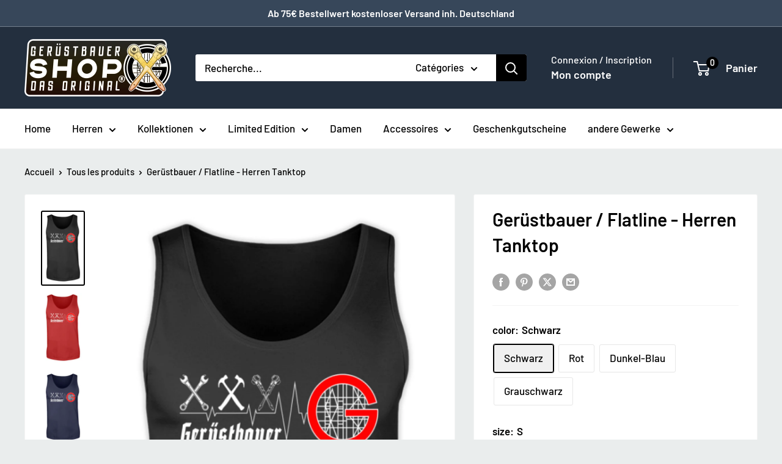

--- FILE ---
content_type: text/html; charset=utf-8
request_url: https://www.geruestbauershop.de/fr/products/5c3c84c22f250-11
body_size: 107390
content:
<!doctype html>

<html class="no-js" lang="fr">
  <head>
    <meta charset="utf-8">
    <meta name="viewport" content="width=device-width, initial-scale=1.0, height=device-height, minimum-scale=1.0, maximum-scale=1.0">
    <meta name="theme-color" content="#000000">

    <title>Gerüstbauer / Flatline | Herren Basic T-Shirt - Shirtee.de</title><meta name="description" content="Gerüstbauer / Flatline | Herren Basic T-Shirt - In vielen Größen vorrätig ✓ Jetzt Herren Basic T-Shirt Gerüstbauer / Flatline bei Shirtee online bestellen ✓ schneller Versand! ✓ günstige Preise! ✓"><link rel="canonical" href="https://www.geruestbauershop.de/fr/products/5c3c84c22f250-11"><link rel="shortcut icon" href="//www.geruestbauershop.de/cdn/shop/files/Geruestbauer_96x96.png?v=1613538426" type="image/png"><link rel="preload" as="style" href="//www.geruestbauershop.de/cdn/shop/t/19/assets/theme.css?v=114081563123193615381728802435">
    <link rel="preload" as="script" href="//www.geruestbauershop.de/cdn/shop/t/19/assets/theme.js?v=1815320689903517791728802435">
    <link rel="preconnect" href="https://cdn.shopify.com">
    <link rel="preconnect" href="https://fonts.shopifycdn.com">
    <link rel="dns-prefetch" href="https://productreviews.shopifycdn.com">
    <link rel="dns-prefetch" href="https://ajax.googleapis.com">
    <link rel="dns-prefetch" href="https://maps.googleapis.com">
    <link rel="dns-prefetch" href="https://maps.gstatic.com">

    <meta property="og:type" content="product">
  <meta property="og:title" content="Gerüstbauer / Flatline  - Herren Tanktop"><meta property="og:image" content="http://www.geruestbauershop.de/cdn/shop/products/s8KHEvHUEtgdpUPE_365970c7-0ecd-4e09-906d-6d53e34a91e9.jpg?v=1608627993">
    <meta property="og:image:secure_url" content="https://www.geruestbauershop.de/cdn/shop/products/s8KHEvHUEtgdpUPE_365970c7-0ecd-4e09-906d-6d53e34a91e9.jpg?v=1608627993">
    <meta property="og:image:width" content="1100">
    <meta property="og:image:height" content="1970">
    <meta property="product:availability" content="in stock"><meta property="product:price:amount" content="19,95">
  <meta property="product:price:currency" content="EUR"><meta property="og:description" content="Gerüstbauer / Flatline | Herren Basic T-Shirt - In vielen Größen vorrätig ✓ Jetzt Herren Basic T-Shirt Gerüstbauer / Flatline bei Shirtee online bestellen ✓ schneller Versand! ✓ günstige Preise! ✓"><meta property="og:url" content="https://www.geruestbauershop.de/fr/products/5c3c84c22f250-11">
<meta property="og:site_name" content="Gerüstbauer - Shop &gt;&gt;"><meta name="twitter:card" content="summary"><meta name="twitter:title" content="Gerüstbauer / Flatline  - Herren Tanktop">
  <meta name="twitter:description" content="Der Klassiker für Gerüstbauer: Stilsicher bei einhundert Prozent Tragekomfort. Mit diesem Basic T-Shirt kannst du nichts falsch machen. Produktdetails: Dieses einzigartige Design ist die perfekte Alternative zum alltäglichen Standard  und überzeugt als zeitloses Unikat. Unser Herren Tank-Top erscheint in vielen verschiedenen Farben im Rundhals-Ausschnitt und lädt zum sportlich aber stilsicheren Look ein. Dieses smarte Herren Tank-Top wird problemlos zum Hingucker jeden Sportlers:   Material: 100% Baumwolle / Sport Grey: 90% Baumwolle, 10% Polyester Grammatur: Weiß 141 g/m² / Farbig 150 g/m² Verarbeitung: Doppelte Steppnaht an den Säumen + 1x1 Ripp-Kragen + Vorgeschrumpft Schnitt: Gerader Schnitt + Rundhalsausschnitt + Breite Träger (6,5 cm) Extras: Heraustrennbares Label Größen:  S, M, L, XL, XXL Veredelung: Hochwertiger Digital Direkt Druck   Unmittelbar nach erfolgter Bestellung wird dein Produkt exklusiv für dich produziert und innerhalb von zwei Werktagen versendet. Somit erhältst Du dein Unikat nicht">
  <meta name="twitter:image" content="https://www.geruestbauershop.de/cdn/shop/products/s8KHEvHUEtgdpUPE_365970c7-0ecd-4e09-906d-6d53e34a91e9_600x600_crop_center.jpg?v=1608627993">
    <link rel="preload" href="//www.geruestbauershop.de/cdn/fonts/barlow/barlow_n6.329f582a81f63f125e63c20a5a80ae9477df68e1.woff2" as="font" type="font/woff2" crossorigin><link rel="preload" href="//www.geruestbauershop.de/cdn/fonts/barlow/barlow_n5.a193a1990790eba0cc5cca569d23799830e90f07.woff2" as="font" type="font/woff2" crossorigin><style>
  @font-face {
  font-family: Barlow;
  font-weight: 600;
  font-style: normal;
  font-display: swap;
  src: url("//www.geruestbauershop.de/cdn/fonts/barlow/barlow_n6.329f582a81f63f125e63c20a5a80ae9477df68e1.woff2") format("woff2"),
       url("//www.geruestbauershop.de/cdn/fonts/barlow/barlow_n6.0163402e36247bcb8b02716880d0b39568412e9e.woff") format("woff");
}

  @font-face {
  font-family: Barlow;
  font-weight: 500;
  font-style: normal;
  font-display: swap;
  src: url("//www.geruestbauershop.de/cdn/fonts/barlow/barlow_n5.a193a1990790eba0cc5cca569d23799830e90f07.woff2") format("woff2"),
       url("//www.geruestbauershop.de/cdn/fonts/barlow/barlow_n5.ae31c82169b1dc0715609b8cc6a610b917808358.woff") format("woff");
}

@font-face {
  font-family: Barlow;
  font-weight: 600;
  font-style: normal;
  font-display: swap;
  src: url("//www.geruestbauershop.de/cdn/fonts/barlow/barlow_n6.329f582a81f63f125e63c20a5a80ae9477df68e1.woff2") format("woff2"),
       url("//www.geruestbauershop.de/cdn/fonts/barlow/barlow_n6.0163402e36247bcb8b02716880d0b39568412e9e.woff") format("woff");
}

@font-face {
  font-family: Barlow;
  font-weight: 600;
  font-style: italic;
  font-display: swap;
  src: url("//www.geruestbauershop.de/cdn/fonts/barlow/barlow_i6.5a22bd20fb27bad4d7674cc6e666fb9c77d813bb.woff2") format("woff2"),
       url("//www.geruestbauershop.de/cdn/fonts/barlow/barlow_i6.1c8787fcb59f3add01a87f21b38c7ef797e3b3a1.woff") format("woff");
}


  @font-face {
  font-family: Barlow;
  font-weight: 700;
  font-style: normal;
  font-display: swap;
  src: url("//www.geruestbauershop.de/cdn/fonts/barlow/barlow_n7.691d1d11f150e857dcbc1c10ef03d825bc378d81.woff2") format("woff2"),
       url("//www.geruestbauershop.de/cdn/fonts/barlow/barlow_n7.4fdbb1cb7da0e2c2f88492243ffa2b4f91924840.woff") format("woff");
}

  @font-face {
  font-family: Barlow;
  font-weight: 500;
  font-style: italic;
  font-display: swap;
  src: url("//www.geruestbauershop.de/cdn/fonts/barlow/barlow_i5.714d58286997b65cd479af615cfa9bb0a117a573.woff2") format("woff2"),
       url("//www.geruestbauershop.de/cdn/fonts/barlow/barlow_i5.0120f77e6447d3b5df4bbec8ad8c2d029d87fb21.woff") format("woff");
}

  @font-face {
  font-family: Barlow;
  font-weight: 700;
  font-style: italic;
  font-display: swap;
  src: url("//www.geruestbauershop.de/cdn/fonts/barlow/barlow_i7.50e19d6cc2ba5146fa437a5a7443c76d5d730103.woff2") format("woff2"),
       url("//www.geruestbauershop.de/cdn/fonts/barlow/barlow_i7.47e9f98f1b094d912e6fd631cc3fe93d9f40964f.woff") format("woff");
}


  :root {
    --default-text-font-size : 15px;
    --base-text-font-size    : 17px;
    --heading-font-family    : Barlow, sans-serif;
    --heading-font-weight    : 600;
    --heading-font-style     : normal;
    --text-font-family       : Barlow, sans-serif;
    --text-font-weight       : 500;
    --text-font-style        : normal;
    --text-font-bolder-weight: 600;
    --text-link-decoration   : underline;

    --text-color               : #000000;
    --text-color-rgb           : 0, 0, 0;
    --heading-color            : #000000;
    --border-color             : #f4f4f4;
    --border-color-rgb         : 244, 244, 244;
    --form-border-color        : #e7e7e7;
    --accent-color             : #000000;
    --accent-color-rgb         : 0, 0, 0;
    --link-color               : #8a9297;
    --link-color-hover         : #646c71;
    --background               : #eaeded;
    --secondary-background     : #ffffff;
    --secondary-background-rgb : 255, 255, 255;
    --accent-background        : rgba(0, 0, 0, 0.08);

    --input-background: #ffffff;

    --error-color       : #ff0000;
    --error-background  : rgba(255, 0, 0, 0.07);
    --success-color     : #00aa00;
    --success-background: rgba(0, 170, 0, 0.11);

    --primary-button-background      : #000000;
    --primary-button-background-rgb  : 0, 0, 0;
    --primary-button-text-color      : #ffffff;
    --secondary-button-background    : #000000;
    --secondary-button-background-rgb: 0, 0, 0;
    --secondary-button-text-color    : #ffffff;

    --header-background      : #232f3e;
    --header-text-color      : #ffffff;
    --header-light-text-color: #ffffff;
    --header-border-color    : rgba(255, 255, 255, 0.3);
    --header-accent-color    : #000000;

    --footer-background-color:    #232f3e;
    --footer-heading-text-color:  #e1e3e4;
    --footer-body-text-color:     #ffffff;
    --footer-body-text-color-rgb: 255, 255, 255;
    --footer-accent-color:        #424445;
    --footer-accent-color-rgb:    66, 68, 69;
    --footer-border:              none;
    
    --flickity-arrow-color: #c1c1c1;--product-on-sale-accent           : #18bc3f;
    --product-on-sale-accent-rgb       : 24, 188, 63;
    --product-on-sale-color            : #ffffff;
    --product-in-stock-color           : #008a00;
    --product-low-stock-color          : #ee0000;
    --product-sold-out-color           : #8a9297;
    --product-custom-label-1-background: #008a00;
    --product-custom-label-1-color     : #ffffff;
    --product-custom-label-2-background: #00a500;
    --product-custom-label-2-color     : #ffffff;
    --product-review-star-color        : #ffbd00;

    --mobile-container-gutter : 20px;
    --desktop-container-gutter: 40px;

    /* Shopify related variables */
    --payment-terms-background-color: #eaeded;
  }
</style>

<script>
  // IE11 does not have support for CSS variables, so we have to polyfill them
  if (!(((window || {}).CSS || {}).supports && window.CSS.supports('(--a: 0)'))) {
    const script = document.createElement('script');
    script.type = 'text/javascript';
    script.src = 'https://cdn.jsdelivr.net/npm/css-vars-ponyfill@2';
    script.onload = function() {
      cssVars({});
    };

    document.getElementsByTagName('head')[0].appendChild(script);
  }
</script>


    <script>window.performance && window.performance.mark && window.performance.mark('shopify.content_for_header.start');</script><meta name="google-site-verification" content="Q1MNoRyWq86S4VsGnIcM7dAkr8HG0rw65YcwPKK4BBw">
<meta id="shopify-digital-wallet" name="shopify-digital-wallet" content="/8950972478/digital_wallets/dialog">
<meta name="shopify-checkout-api-token" content="ddc3c336af7a048c6846939b7027505d">
<meta id="in-context-paypal-metadata" data-shop-id="8950972478" data-venmo-supported="false" data-environment="production" data-locale="fr_FR" data-paypal-v4="true" data-currency="EUR">
<link rel="alternate" hreflang="x-default" href="https://www.geruestbauershop.de/products/5c3c84c22f250-11">
<link rel="alternate" hreflang="da" href="https://www.geruestbauershop.de/da/products/5c3c84c22f250-11">
<link rel="alternate" hreflang="fr" href="https://www.geruestbauershop.de/fr/products/5c3c84c22f250-11">
<link rel="alternate" hreflang="pl" href="https://www.geruestbauershop.de/pl/products/5c3c84c22f250-11">
<link rel="alternate" hreflang="ru" href="https://www.geruestbauershop.de/ru/products/5c3c84c22f250-11">
<link rel="alternate" type="application/json+oembed" href="https://www.geruestbauershop.de/fr/products/5c3c84c22f250-11.oembed">
<script async="async" src="/checkouts/internal/preloads.js?locale=fr-DE"></script>
<link rel="preconnect" href="https://shop.app" crossorigin="anonymous">
<script async="async" src="https://shop.app/checkouts/internal/preloads.js?locale=fr-DE&shop_id=8950972478" crossorigin="anonymous"></script>
<script id="apple-pay-shop-capabilities" type="application/json">{"shopId":8950972478,"countryCode":"DE","currencyCode":"EUR","merchantCapabilities":["supports3DS"],"merchantId":"gid:\/\/shopify\/Shop\/8950972478","merchantName":"Gerüstbauer - Shop \u003e\u003e","requiredBillingContactFields":["postalAddress","email"],"requiredShippingContactFields":["postalAddress","email"],"shippingType":"shipping","supportedNetworks":["visa","maestro","masterCard","amex"],"total":{"type":"pending","label":"Gerüstbauer - Shop \u003e\u003e","amount":"1.00"},"shopifyPaymentsEnabled":true,"supportsSubscriptions":true}</script>
<script id="shopify-features" type="application/json">{"accessToken":"ddc3c336af7a048c6846939b7027505d","betas":["rich-media-storefront-analytics"],"domain":"www.geruestbauershop.de","predictiveSearch":true,"shopId":8950972478,"locale":"fr"}</script>
<script>var Shopify = Shopify || {};
Shopify.shop = "ruestershop.myshopify.com";
Shopify.locale = "fr";
Shopify.currency = {"active":"EUR","rate":"1.0"};
Shopify.country = "DE";
Shopify.theme = {"name":"Warehouse Aktuell 6.2.0","id":166427427081,"schema_name":"Warehouse","schema_version":"6.3.0","theme_store_id":871,"role":"main"};
Shopify.theme.handle = "null";
Shopify.theme.style = {"id":null,"handle":null};
Shopify.cdnHost = "www.geruestbauershop.de/cdn";
Shopify.routes = Shopify.routes || {};
Shopify.routes.root = "/fr/";</script>
<script type="module">!function(o){(o.Shopify=o.Shopify||{}).modules=!0}(window);</script>
<script>!function(o){function n(){var o=[];function n(){o.push(Array.prototype.slice.apply(arguments))}return n.q=o,n}var t=o.Shopify=o.Shopify||{};t.loadFeatures=n(),t.autoloadFeatures=n()}(window);</script>
<script>
  window.ShopifyPay = window.ShopifyPay || {};
  window.ShopifyPay.apiHost = "shop.app\/pay";
  window.ShopifyPay.redirectState = null;
</script>
<script id="shop-js-analytics" type="application/json">{"pageType":"product"}</script>
<script defer="defer" async type="module" src="//www.geruestbauershop.de/cdn/shopifycloud/shop-js/modules/v2/client.init-shop-cart-sync_CFsGrWZK.fr.esm.js"></script>
<script defer="defer" async type="module" src="//www.geruestbauershop.de/cdn/shopifycloud/shop-js/modules/v2/chunk.common_BmZGYhCT.esm.js"></script>
<script type="module">
  await import("//www.geruestbauershop.de/cdn/shopifycloud/shop-js/modules/v2/client.init-shop-cart-sync_CFsGrWZK.fr.esm.js");
await import("//www.geruestbauershop.de/cdn/shopifycloud/shop-js/modules/v2/chunk.common_BmZGYhCT.esm.js");

  window.Shopify.SignInWithShop?.initShopCartSync?.({"fedCMEnabled":true,"windoidEnabled":true});

</script>
<script>
  window.Shopify = window.Shopify || {};
  if (!window.Shopify.featureAssets) window.Shopify.featureAssets = {};
  window.Shopify.featureAssets['shop-js'] = {"shop-cart-sync":["modules/v2/client.shop-cart-sync_0yO_7ili.fr.esm.js","modules/v2/chunk.common_BmZGYhCT.esm.js"],"shop-button":["modules/v2/client.shop-button_Bi0hVxYn.fr.esm.js","modules/v2/chunk.common_BmZGYhCT.esm.js"],"init-fed-cm":["modules/v2/client.init-fed-cm_By8yn2rb.fr.esm.js","modules/v2/chunk.common_BmZGYhCT.esm.js"],"init-windoid":["modules/v2/client.init-windoid_Cm45jgHG.fr.esm.js","modules/v2/chunk.common_BmZGYhCT.esm.js"],"init-shop-email-lookup-coordinator":["modules/v2/client.init-shop-email-lookup-coordinator_zht9UDj2.fr.esm.js","modules/v2/chunk.common_BmZGYhCT.esm.js"],"shop-cash-offers":["modules/v2/client.shop-cash-offers_36WmkPJ1.fr.esm.js","modules/v2/chunk.common_BmZGYhCT.esm.js","modules/v2/chunk.modal_CXHyvXrS.esm.js"],"init-shop-cart-sync":["modules/v2/client.init-shop-cart-sync_CFsGrWZK.fr.esm.js","modules/v2/chunk.common_BmZGYhCT.esm.js"],"shop-toast-manager":["modules/v2/client.shop-toast-manager_Co1kGayl.fr.esm.js","modules/v2/chunk.common_BmZGYhCT.esm.js"],"pay-button":["modules/v2/client.pay-button_C7IagFlV.fr.esm.js","modules/v2/chunk.common_BmZGYhCT.esm.js"],"avatar":["modules/v2/client.avatar_BTnouDA3.fr.esm.js"],"shop-login-button":["modules/v2/client.shop-login-button_DPIQspAu.fr.esm.js","modules/v2/chunk.common_BmZGYhCT.esm.js","modules/v2/chunk.modal_CXHyvXrS.esm.js"],"init-customer-accounts":["modules/v2/client.init-customer-accounts_C4rKB4Wv.fr.esm.js","modules/v2/client.shop-login-button_DPIQspAu.fr.esm.js","modules/v2/chunk.common_BmZGYhCT.esm.js","modules/v2/chunk.modal_CXHyvXrS.esm.js"],"init-customer-accounts-sign-up":["modules/v2/client.init-customer-accounts-sign-up_BIioaIvW.fr.esm.js","modules/v2/client.shop-login-button_DPIQspAu.fr.esm.js","modules/v2/chunk.common_BmZGYhCT.esm.js","modules/v2/chunk.modal_CXHyvXrS.esm.js"],"init-shop-for-new-customer-accounts":["modules/v2/client.init-shop-for-new-customer-accounts_BV0T_L-M.fr.esm.js","modules/v2/client.shop-login-button_DPIQspAu.fr.esm.js","modules/v2/chunk.common_BmZGYhCT.esm.js","modules/v2/chunk.modal_CXHyvXrS.esm.js"],"shop-follow-button":["modules/v2/client.shop-follow-button_CtXs7a4z.fr.esm.js","modules/v2/chunk.common_BmZGYhCT.esm.js","modules/v2/chunk.modal_CXHyvXrS.esm.js"],"lead-capture":["modules/v2/client.lead-capture_gscac75q.fr.esm.js","modules/v2/chunk.common_BmZGYhCT.esm.js","modules/v2/chunk.modal_CXHyvXrS.esm.js"],"checkout-modal":["modules/v2/client.checkout-modal_DSzg7Z_p.fr.esm.js","modules/v2/chunk.common_BmZGYhCT.esm.js","modules/v2/chunk.modal_CXHyvXrS.esm.js"],"shop-login":["modules/v2/client.shop-login_CWNADuYK.fr.esm.js","modules/v2/chunk.common_BmZGYhCT.esm.js","modules/v2/chunk.modal_CXHyvXrS.esm.js"],"payment-terms":["modules/v2/client.payment-terms_lApMSROo.fr.esm.js","modules/v2/chunk.common_BmZGYhCT.esm.js","modules/v2/chunk.modal_CXHyvXrS.esm.js"]};
</script>
<script>(function() {
  var isLoaded = false;
  function asyncLoad() {
    if (isLoaded) return;
    isLoaded = true;
    var urls = ["https:\/\/ecommplugins-trustboxsettings.trustpilot.com\/ruestershop.myshopify.com.js?settings=1698409810822\u0026shop=ruestershop.myshopify.com","https:\/\/widget.trustpilot.com\/bootstrap\/v5\/tp.widget.sync.bootstrap.min.js?shop=ruestershop.myshopify.com","https:\/\/ecommplugins-scripts.trustpilot.com\/v2.1\/js\/header.min.js?settings=eyJrZXkiOiJ6VFo0SHhnVGVxT0Q0ZkFoIiwicyI6Im5vbmUifQ==\u0026v=2.5\u0026shop=ruestershop.myshopify.com","\/\/cdn.shopify.com\/proxy\/e584ffa596911fd2b97785d8b6eb704cc8501c7d2b970e623d2ff8c571e9e8f2\/static.cdn.printful.com\/static\/js\/external\/shopify-product-customizer.js?v=0.28\u0026shop=ruestershop.myshopify.com\u0026sp-cache-control=cHVibGljLCBtYXgtYWdlPTkwMA","https:\/\/ff.spod.com\/fulfillment\/shopify\/js\/customize-product-script.js?v=1\u0026shop=ruestershop.myshopify.com"];
    for (var i = 0; i < urls.length; i++) {
      var s = document.createElement('script');
      s.type = 'text/javascript';
      s.async = true;
      s.src = urls[i];
      var x = document.getElementsByTagName('script')[0];
      x.parentNode.insertBefore(s, x);
    }
  };
  if(window.attachEvent) {
    window.attachEvent('onload', asyncLoad);
  } else {
    window.addEventListener('load', asyncLoad, false);
  }
})();</script>
<script id="__st">var __st={"a":8950972478,"offset":3600,"reqid":"f2260e8f-482f-4fb6-976f-3ab087ec5128-1767759520","pageurl":"www.geruestbauershop.de\/fr\/products\/5c3c84c22f250-11","u":"cc8a884aaec2","p":"product","rtyp":"product","rid":2064861069374};</script>
<script>window.ShopifyPaypalV4VisibilityTracking = true;</script>
<script id="captcha-bootstrap">!function(){'use strict';const t='contact',e='account',n='new_comment',o=[[t,t],['blogs',n],['comments',n],[t,'customer']],c=[[e,'customer_login'],[e,'guest_login'],[e,'recover_customer_password'],[e,'create_customer']],r=t=>t.map((([t,e])=>`form[action*='/${t}']:not([data-nocaptcha='true']) input[name='form_type'][value='${e}']`)).join(','),a=t=>()=>t?[...document.querySelectorAll(t)].map((t=>t.form)):[];function s(){const t=[...o],e=r(t);return a(e)}const i='password',u='form_key',d=['recaptcha-v3-token','g-recaptcha-response','h-captcha-response',i],f=()=>{try{return window.sessionStorage}catch{return}},m='__shopify_v',_=t=>t.elements[u];function p(t,e,n=!1){try{const o=window.sessionStorage,c=JSON.parse(o.getItem(e)),{data:r}=function(t){const{data:e,action:n}=t;return t[m]||n?{data:e,action:n}:{data:t,action:n}}(c);for(const[e,n]of Object.entries(r))t.elements[e]&&(t.elements[e].value=n);n&&o.removeItem(e)}catch(o){console.error('form repopulation failed',{error:o})}}const l='form_type',E='cptcha';function T(t){t.dataset[E]=!0}const w=window,h=w.document,L='Shopify',v='ce_forms',y='captcha';let A=!1;((t,e)=>{const n=(g='f06e6c50-85a8-45c8-87d0-21a2b65856fe',I='https://cdn.shopify.com/shopifycloud/storefront-forms-hcaptcha/ce_storefront_forms_captcha_hcaptcha.v1.5.2.iife.js',D={infoText:'Protégé par hCaptcha',privacyText:'Confidentialité',termsText:'Conditions'},(t,e,n)=>{const o=w[L][v],c=o.bindForm;if(c)return c(t,g,e,D).then(n);var r;o.q.push([[t,g,e,D],n]),r=I,A||(h.body.append(Object.assign(h.createElement('script'),{id:'captcha-provider',async:!0,src:r})),A=!0)});var g,I,D;w[L]=w[L]||{},w[L][v]=w[L][v]||{},w[L][v].q=[],w[L][y]=w[L][y]||{},w[L][y].protect=function(t,e){n(t,void 0,e),T(t)},Object.freeze(w[L][y]),function(t,e,n,w,h,L){const[v,y,A,g]=function(t,e,n){const i=e?o:[],u=t?c:[],d=[...i,...u],f=r(d),m=r(i),_=r(d.filter((([t,e])=>n.includes(e))));return[a(f),a(m),a(_),s()]}(w,h,L),I=t=>{const e=t.target;return e instanceof HTMLFormElement?e:e&&e.form},D=t=>v().includes(t);t.addEventListener('submit',(t=>{const e=I(t);if(!e)return;const n=D(e)&&!e.dataset.hcaptchaBound&&!e.dataset.recaptchaBound,o=_(e),c=g().includes(e)&&(!o||!o.value);(n||c)&&t.preventDefault(),c&&!n&&(function(t){try{if(!f())return;!function(t){const e=f();if(!e)return;const n=_(t);if(!n)return;const o=n.value;o&&e.removeItem(o)}(t);const e=Array.from(Array(32),(()=>Math.random().toString(36)[2])).join('');!function(t,e){_(t)||t.append(Object.assign(document.createElement('input'),{type:'hidden',name:u})),t.elements[u].value=e}(t,e),function(t,e){const n=f();if(!n)return;const o=[...t.querySelectorAll(`input[type='${i}']`)].map((({name:t})=>t)),c=[...d,...o],r={};for(const[a,s]of new FormData(t).entries())c.includes(a)||(r[a]=s);n.setItem(e,JSON.stringify({[m]:1,action:t.action,data:r}))}(t,e)}catch(e){console.error('failed to persist form',e)}}(e),e.submit())}));const S=(t,e)=>{t&&!t.dataset[E]&&(n(t,e.some((e=>e===t))),T(t))};for(const o of['focusin','change'])t.addEventListener(o,(t=>{const e=I(t);D(e)&&S(e,y())}));const B=e.get('form_key'),M=e.get(l),P=B&&M;t.addEventListener('DOMContentLoaded',(()=>{const t=y();if(P)for(const e of t)e.elements[l].value===M&&p(e,B);[...new Set([...A(),...v().filter((t=>'true'===t.dataset.shopifyCaptcha))])].forEach((e=>S(e,t)))}))}(h,new URLSearchParams(w.location.search),n,t,e,['guest_login'])})(!0,!0)}();</script>
<script integrity="sha256-4kQ18oKyAcykRKYeNunJcIwy7WH5gtpwJnB7kiuLZ1E=" data-source-attribution="shopify.loadfeatures" defer="defer" src="//www.geruestbauershop.de/cdn/shopifycloud/storefront/assets/storefront/load_feature-a0a9edcb.js" crossorigin="anonymous"></script>
<script crossorigin="anonymous" defer="defer" src="//www.geruestbauershop.de/cdn/shopifycloud/storefront/assets/shopify_pay/storefront-65b4c6d7.js?v=20250812"></script>
<script data-source-attribution="shopify.dynamic_checkout.dynamic.init">var Shopify=Shopify||{};Shopify.PaymentButton=Shopify.PaymentButton||{isStorefrontPortableWallets:!0,init:function(){window.Shopify.PaymentButton.init=function(){};var t=document.createElement("script");t.src="https://www.geruestbauershop.de/cdn/shopifycloud/portable-wallets/latest/portable-wallets.fr.js",t.type="module",document.head.appendChild(t)}};
</script>
<script data-source-attribution="shopify.dynamic_checkout.buyer_consent">
  function portableWalletsHideBuyerConsent(e){var t=document.getElementById("shopify-buyer-consent"),n=document.getElementById("shopify-subscription-policy-button");t&&n&&(t.classList.add("hidden"),t.setAttribute("aria-hidden","true"),n.removeEventListener("click",e))}function portableWalletsShowBuyerConsent(e){var t=document.getElementById("shopify-buyer-consent"),n=document.getElementById("shopify-subscription-policy-button");t&&n&&(t.classList.remove("hidden"),t.removeAttribute("aria-hidden"),n.addEventListener("click",e))}window.Shopify?.PaymentButton&&(window.Shopify.PaymentButton.hideBuyerConsent=portableWalletsHideBuyerConsent,window.Shopify.PaymentButton.showBuyerConsent=portableWalletsShowBuyerConsent);
</script>
<script>
  function portableWalletsCleanup(e){e&&e.src&&console.error("Failed to load portable wallets script "+e.src);var t=document.querySelectorAll("shopify-accelerated-checkout .shopify-payment-button__skeleton, shopify-accelerated-checkout-cart .wallet-cart-button__skeleton"),e=document.getElementById("shopify-buyer-consent");for(let e=0;e<t.length;e++)t[e].remove();e&&e.remove()}function portableWalletsNotLoadedAsModule(e){e instanceof ErrorEvent&&"string"==typeof e.message&&e.message.includes("import.meta")&&"string"==typeof e.filename&&e.filename.includes("portable-wallets")&&(window.removeEventListener("error",portableWalletsNotLoadedAsModule),window.Shopify.PaymentButton.failedToLoad=e,"loading"===document.readyState?document.addEventListener("DOMContentLoaded",window.Shopify.PaymentButton.init):window.Shopify.PaymentButton.init())}window.addEventListener("error",portableWalletsNotLoadedAsModule);
</script>

<script type="module" src="https://www.geruestbauershop.de/cdn/shopifycloud/portable-wallets/latest/portable-wallets.fr.js" onError="portableWalletsCleanup(this)" crossorigin="anonymous"></script>
<script nomodule>
  document.addEventListener("DOMContentLoaded", portableWalletsCleanup);
</script>

<link id="shopify-accelerated-checkout-styles" rel="stylesheet" media="screen" href="https://www.geruestbauershop.de/cdn/shopifycloud/portable-wallets/latest/accelerated-checkout-backwards-compat.css" crossorigin="anonymous">
<style id="shopify-accelerated-checkout-cart">
        #shopify-buyer-consent {
  margin-top: 1em;
  display: inline-block;
  width: 100%;
}

#shopify-buyer-consent.hidden {
  display: none;
}

#shopify-subscription-policy-button {
  background: none;
  border: none;
  padding: 0;
  text-decoration: underline;
  font-size: inherit;
  cursor: pointer;
}

#shopify-subscription-policy-button::before {
  box-shadow: none;
}

      </style>

<script>window.performance && window.performance.mark && window.performance.mark('shopify.content_for_header.end');</script>

    <link rel="stylesheet" href="//www.geruestbauershop.de/cdn/shop/t/19/assets/theme.css?v=114081563123193615381728802435">

    <script type="application/ld+json">{"@context":"http:\/\/schema.org\/","@id":"\/fr\/products\/5c3c84c22f250-11#product","@type":"ProductGroup","brand":{"@type":"Brand","name":"Shirtee"},"category":"Herren Tank-Top","description":"Der Klassiker für Gerüstbauer: Stilsicher bei einhundert Prozent Tragekomfort. Mit diesem Basic T-Shirt kannst du nichts falsch machen. Produktdetails:\r\nDieses einzigartige Design ist die perfekte Alternative zum alltäglichen Standard  und überzeugt als zeitloses Unikat. Unser Herren Tank-Top erscheint in vielen verschiedenen Farben im Rundhals-Ausschnitt und lädt zum sportlich aber stilsicheren Look ein.\r\nDieses smarte Herren Tank-Top wird problemlos zum Hingucker jeden Sportlers:\r\n \r\n\n\r\n\nMaterial: 100% Baumwolle \/ Sport Grey: 90% Baumwolle, 10% Polyester\n\n\r\n\nGrammatur: Weiß 141 g\/m² \/ Farbig 150 g\/m²\n\n\r\n\nVerarbeitung: Doppelte Steppnaht an den Säumen + 1x1 Ripp-Kragen + Vorgeschrumpft\n\n\r\n\nSchnitt: Gerader Schnitt + Rundhalsausschnitt + Breite Träger (6,5 cm)\n\n\r\n\nExtras: Heraustrennbares Label\n\n\r\n\nGrößen:  S, M, L, XL, XXL\n\n\r\n\r\n\n\r\nVeredelung: Hochwertiger Digital Direkt Druck\n\r\n\r\n \r\nUnmittelbar nach erfolgter Bestellung wird dein Produkt exklusiv für dich produziert und innerhalb von zwei Werktagen versendet. Somit erhältst Du dein Unikat nicht nur in Kürze, sondern wir schonen ganz nebenbei auch noch die Umwelt, da wir unsere Produkte ausschließlich auf Bestellung!\r\n100% Baumwolle","hasVariant":[{"@id":"\/fr\/products\/5c3c84c22f250-11?variant=19054085996606#variant","@type":"Product","image":"https:\/\/www.geruestbauershop.de\/cdn\/shop\/products\/s8KHEvHUEtgdpUPE_365970c7-0ecd-4e09-906d-6d53e34a91e9.jpg?v=1608627993\u0026width=1920","name":"Gerüstbauer \/ Flatline  - Herren Tanktop - Schwarz \/ S","offers":{"@id":"\/fr\/products\/5c3c84c22f250-11?variant=19054085996606#offer","@type":"Offer","availability":"http:\/\/schema.org\/InStock","price":"19.95","priceCurrency":"EUR","url":"https:\/\/www.geruestbauershop.de\/fr\/products\/5c3c84c22f250-11?variant=19054085996606"},"sku":"FZX0XDSS_G64200__S__16"},{"@id":"\/fr\/products\/5c3c84c22f250-11?variant=19054086029374#variant","@type":"Product","image":"https:\/\/www.geruestbauershop.de\/cdn\/shop\/products\/s8KHEvHUEtgdpUPE_365970c7-0ecd-4e09-906d-6d53e34a91e9.jpg?v=1608627993\u0026width=1920","name":"Gerüstbauer \/ Flatline  - Herren Tanktop - Schwarz \/ M","offers":{"@id":"\/fr\/products\/5c3c84c22f250-11?variant=19054086029374#offer","@type":"Offer","availability":"http:\/\/schema.org\/InStock","price":"19.95","priceCurrency":"EUR","url":"https:\/\/www.geruestbauershop.de\/fr\/products\/5c3c84c22f250-11?variant=19054086029374"},"sku":"FZX0XDSS_G64200__M__16"},{"@id":"\/fr\/products\/5c3c84c22f250-11?variant=19054086062142#variant","@type":"Product","image":"https:\/\/www.geruestbauershop.de\/cdn\/shop\/products\/s8KHEvHUEtgdpUPE_365970c7-0ecd-4e09-906d-6d53e34a91e9.jpg?v=1608627993\u0026width=1920","name":"Gerüstbauer \/ Flatline  - Herren Tanktop - Schwarz \/ L","offers":{"@id":"\/fr\/products\/5c3c84c22f250-11?variant=19054086062142#offer","@type":"Offer","availability":"http:\/\/schema.org\/InStock","price":"19.95","priceCurrency":"EUR","url":"https:\/\/www.geruestbauershop.de\/fr\/products\/5c3c84c22f250-11?variant=19054086062142"},"sku":"FZX0XDSS_G64200__L__16"},{"@id":"\/fr\/products\/5c3c84c22f250-11?variant=19054086094910#variant","@type":"Product","image":"https:\/\/www.geruestbauershop.de\/cdn\/shop\/products\/s8KHEvHUEtgdpUPE_365970c7-0ecd-4e09-906d-6d53e34a91e9.jpg?v=1608627993\u0026width=1920","name":"Gerüstbauer \/ Flatline  - Herren Tanktop - Schwarz \/ XL","offers":{"@id":"\/fr\/products\/5c3c84c22f250-11?variant=19054086094910#offer","@type":"Offer","availability":"http:\/\/schema.org\/InStock","price":"19.95","priceCurrency":"EUR","url":"https:\/\/www.geruestbauershop.de\/fr\/products\/5c3c84c22f250-11?variant=19054086094910"},"sku":"FZX0XDSS_G64200__XL__16"},{"@id":"\/fr\/products\/5c3c84c22f250-11?variant=19054086127678#variant","@type":"Product","image":"https:\/\/www.geruestbauershop.de\/cdn\/shop\/products\/s8KHEvHUEtgdpUPE_365970c7-0ecd-4e09-906d-6d53e34a91e9.jpg?v=1608627993\u0026width=1920","name":"Gerüstbauer \/ Flatline  - Herren Tanktop - Schwarz \/ XXL","offers":{"@id":"\/fr\/products\/5c3c84c22f250-11?variant=19054086127678#offer","@type":"Offer","availability":"http:\/\/schema.org\/InStock","price":"19.95","priceCurrency":"EUR","url":"https:\/\/www.geruestbauershop.de\/fr\/products\/5c3c84c22f250-11?variant=19054086127678"},"sku":"FZX0XDSS_G64200__XXL__16"},{"@id":"\/fr\/products\/5c3c84c22f250-11?variant=19054086160446#variant","@type":"Product","image":"https:\/\/www.geruestbauershop.de\/cdn\/shop\/products\/s8KHEvHUEtgdpUPE_5d752423-eaa8-4ad5-9fca-682ab37600e2.jpg?v=1608627994\u0026width=1920","name":"Gerüstbauer \/ Flatline  - Herren Tanktop - Rot \/ S","offers":{"@id":"\/fr\/products\/5c3c84c22f250-11?variant=19054086160446#offer","@type":"Offer","availability":"http:\/\/schema.org\/InStock","price":"19.95","priceCurrency":"EUR","url":"https:\/\/www.geruestbauershop.de\/fr\/products\/5c3c84c22f250-11?variant=19054086160446"},"sku":"FZX0XDSS_G64200__S__4"},{"@id":"\/fr\/products\/5c3c84c22f250-11?variant=19054086193214#variant","@type":"Product","image":"https:\/\/www.geruestbauershop.de\/cdn\/shop\/products\/s8KHEvHUEtgdpUPE_5d752423-eaa8-4ad5-9fca-682ab37600e2.jpg?v=1608627994\u0026width=1920","name":"Gerüstbauer \/ Flatline  - Herren Tanktop - Rot \/ M","offers":{"@id":"\/fr\/products\/5c3c84c22f250-11?variant=19054086193214#offer","@type":"Offer","availability":"http:\/\/schema.org\/InStock","price":"19.95","priceCurrency":"EUR","url":"https:\/\/www.geruestbauershop.de\/fr\/products\/5c3c84c22f250-11?variant=19054086193214"},"sku":"FZX0XDSS_G64200__M__4"},{"@id":"\/fr\/products\/5c3c84c22f250-11?variant=19054086225982#variant","@type":"Product","image":"https:\/\/www.geruestbauershop.de\/cdn\/shop\/products\/s8KHEvHUEtgdpUPE_5d752423-eaa8-4ad5-9fca-682ab37600e2.jpg?v=1608627994\u0026width=1920","name":"Gerüstbauer \/ Flatline  - Herren Tanktop - Rot \/ L","offers":{"@id":"\/fr\/products\/5c3c84c22f250-11?variant=19054086225982#offer","@type":"Offer","availability":"http:\/\/schema.org\/InStock","price":"19.95","priceCurrency":"EUR","url":"https:\/\/www.geruestbauershop.de\/fr\/products\/5c3c84c22f250-11?variant=19054086225982"},"sku":"FZX0XDSS_G64200__L__4"},{"@id":"\/fr\/products\/5c3c84c22f250-11?variant=19054086258750#variant","@type":"Product","image":"https:\/\/www.geruestbauershop.de\/cdn\/shop\/products\/s8KHEvHUEtgdpUPE_5d752423-eaa8-4ad5-9fca-682ab37600e2.jpg?v=1608627994\u0026width=1920","name":"Gerüstbauer \/ Flatline  - Herren Tanktop - Rot \/ XL","offers":{"@id":"\/fr\/products\/5c3c84c22f250-11?variant=19054086258750#offer","@type":"Offer","availability":"http:\/\/schema.org\/InStock","price":"19.95","priceCurrency":"EUR","url":"https:\/\/www.geruestbauershop.de\/fr\/products\/5c3c84c22f250-11?variant=19054086258750"},"sku":"FZX0XDSS_G64200__XL__4"},{"@id":"\/fr\/products\/5c3c84c22f250-11?variant=19054086291518#variant","@type":"Product","image":"https:\/\/www.geruestbauershop.de\/cdn\/shop\/products\/s8KHEvHUEtgdpUPE_5d752423-eaa8-4ad5-9fca-682ab37600e2.jpg?v=1608627994\u0026width=1920","name":"Gerüstbauer \/ Flatline  - Herren Tanktop - Rot \/ XXL","offers":{"@id":"\/fr\/products\/5c3c84c22f250-11?variant=19054086291518#offer","@type":"Offer","availability":"http:\/\/schema.org\/InStock","price":"19.95","priceCurrency":"EUR","url":"https:\/\/www.geruestbauershop.de\/fr\/products\/5c3c84c22f250-11?variant=19054086291518"},"sku":"FZX0XDSS_G64200__XXL__4"},{"@id":"\/fr\/products\/5c3c84c22f250-11?variant=19054086324286#variant","@type":"Product","image":"https:\/\/www.geruestbauershop.de\/cdn\/shop\/products\/s8KHEvHUEtgdpUPE_491093ee-1da0-4098-b417-26aa6383b749.jpg?v=1608627995\u0026width=1920","name":"Gerüstbauer \/ Flatline  - Herren Tanktop - Dunkel-Blau \/ S","offers":{"@id":"\/fr\/products\/5c3c84c22f250-11?variant=19054086324286#offer","@type":"Offer","availability":"http:\/\/schema.org\/InStock","price":"19.95","priceCurrency":"EUR","url":"https:\/\/www.geruestbauershop.de\/fr\/products\/5c3c84c22f250-11?variant=19054086324286"},"sku":"FZX0XDSS_G64200__S__198"},{"@id":"\/fr\/products\/5c3c84c22f250-11?variant=19054086357054#variant","@type":"Product","image":"https:\/\/www.geruestbauershop.de\/cdn\/shop\/products\/s8KHEvHUEtgdpUPE_491093ee-1da0-4098-b417-26aa6383b749.jpg?v=1608627995\u0026width=1920","name":"Gerüstbauer \/ Flatline  - Herren Tanktop - Dunkel-Blau \/ M","offers":{"@id":"\/fr\/products\/5c3c84c22f250-11?variant=19054086357054#offer","@type":"Offer","availability":"http:\/\/schema.org\/InStock","price":"19.95","priceCurrency":"EUR","url":"https:\/\/www.geruestbauershop.de\/fr\/products\/5c3c84c22f250-11?variant=19054086357054"},"sku":"FZX0XDSS_G64200__M__198"},{"@id":"\/fr\/products\/5c3c84c22f250-11?variant=19054086389822#variant","@type":"Product","image":"https:\/\/www.geruestbauershop.de\/cdn\/shop\/products\/s8KHEvHUEtgdpUPE_491093ee-1da0-4098-b417-26aa6383b749.jpg?v=1608627995\u0026width=1920","name":"Gerüstbauer \/ Flatline  - Herren Tanktop - Dunkel-Blau \/ L","offers":{"@id":"\/fr\/products\/5c3c84c22f250-11?variant=19054086389822#offer","@type":"Offer","availability":"http:\/\/schema.org\/InStock","price":"19.95","priceCurrency":"EUR","url":"https:\/\/www.geruestbauershop.de\/fr\/products\/5c3c84c22f250-11?variant=19054086389822"},"sku":"FZX0XDSS_G64200__L__198"},{"@id":"\/fr\/products\/5c3c84c22f250-11?variant=19054086422590#variant","@type":"Product","image":"https:\/\/www.geruestbauershop.de\/cdn\/shop\/products\/s8KHEvHUEtgdpUPE_491093ee-1da0-4098-b417-26aa6383b749.jpg?v=1608627995\u0026width=1920","name":"Gerüstbauer \/ Flatline  - Herren Tanktop - Dunkel-Blau \/ XL","offers":{"@id":"\/fr\/products\/5c3c84c22f250-11?variant=19054086422590#offer","@type":"Offer","availability":"http:\/\/schema.org\/InStock","price":"19.95","priceCurrency":"EUR","url":"https:\/\/www.geruestbauershop.de\/fr\/products\/5c3c84c22f250-11?variant=19054086422590"},"sku":"FZX0XDSS_G64200__XL__198"},{"@id":"\/fr\/products\/5c3c84c22f250-11?variant=19054086455358#variant","@type":"Product","image":"https:\/\/www.geruestbauershop.de\/cdn\/shop\/products\/s8KHEvHUEtgdpUPE_491093ee-1da0-4098-b417-26aa6383b749.jpg?v=1608627995\u0026width=1920","name":"Gerüstbauer \/ Flatline  - Herren Tanktop - Dunkel-Blau \/ XXL","offers":{"@id":"\/fr\/products\/5c3c84c22f250-11?variant=19054086455358#offer","@type":"Offer","availability":"http:\/\/schema.org\/InStock","price":"19.95","priceCurrency":"EUR","url":"https:\/\/www.geruestbauershop.de\/fr\/products\/5c3c84c22f250-11?variant=19054086455358"},"sku":"FZX0XDSS_G64200__XXL__198"},{"@id":"\/fr\/products\/5c3c84c22f250-11?variant=19054086488126#variant","@type":"Product","image":"https:\/\/www.geruestbauershop.de\/cdn\/shop\/products\/s8KHEvHUEtgdpUPE_cfaa7aa5-ece7-4d3c-980b-d1c2744d9f2f.jpg?v=1608627996\u0026width=1920","name":"Gerüstbauer \/ Flatline  - Herren Tanktop - Grauschwarz \/ S","offers":{"@id":"\/fr\/products\/5c3c84c22f250-11?variant=19054086488126#offer","@type":"Offer","availability":"http:\/\/schema.org\/InStock","price":"19.95","priceCurrency":"EUR","url":"https:\/\/www.geruestbauershop.de\/fr\/products\/5c3c84c22f250-11?variant=19054086488126"},"sku":"FZX0XDSS_G64200__S__70"},{"@id":"\/fr\/products\/5c3c84c22f250-11?variant=19054086520894#variant","@type":"Product","image":"https:\/\/www.geruestbauershop.de\/cdn\/shop\/products\/s8KHEvHUEtgdpUPE_cfaa7aa5-ece7-4d3c-980b-d1c2744d9f2f.jpg?v=1608627996\u0026width=1920","name":"Gerüstbauer \/ Flatline  - Herren Tanktop - Grauschwarz \/ M","offers":{"@id":"\/fr\/products\/5c3c84c22f250-11?variant=19054086520894#offer","@type":"Offer","availability":"http:\/\/schema.org\/InStock","price":"19.95","priceCurrency":"EUR","url":"https:\/\/www.geruestbauershop.de\/fr\/products\/5c3c84c22f250-11?variant=19054086520894"},"sku":"FZX0XDSS_G64200__M__70"},{"@id":"\/fr\/products\/5c3c84c22f250-11?variant=19054086553662#variant","@type":"Product","image":"https:\/\/www.geruestbauershop.de\/cdn\/shop\/products\/s8KHEvHUEtgdpUPE_cfaa7aa5-ece7-4d3c-980b-d1c2744d9f2f.jpg?v=1608627996\u0026width=1920","name":"Gerüstbauer \/ Flatline  - Herren Tanktop - Grauschwarz \/ L","offers":{"@id":"\/fr\/products\/5c3c84c22f250-11?variant=19054086553662#offer","@type":"Offer","availability":"http:\/\/schema.org\/InStock","price":"19.95","priceCurrency":"EUR","url":"https:\/\/www.geruestbauershop.de\/fr\/products\/5c3c84c22f250-11?variant=19054086553662"},"sku":"FZX0XDSS_G64200__L__70"},{"@id":"\/fr\/products\/5c3c84c22f250-11?variant=19054086586430#variant","@type":"Product","image":"https:\/\/www.geruestbauershop.de\/cdn\/shop\/products\/s8KHEvHUEtgdpUPE_cfaa7aa5-ece7-4d3c-980b-d1c2744d9f2f.jpg?v=1608627996\u0026width=1920","name":"Gerüstbauer \/ Flatline  - Herren Tanktop - Grauschwarz \/ XL","offers":{"@id":"\/fr\/products\/5c3c84c22f250-11?variant=19054086586430#offer","@type":"Offer","availability":"http:\/\/schema.org\/InStock","price":"19.95","priceCurrency":"EUR","url":"https:\/\/www.geruestbauershop.de\/fr\/products\/5c3c84c22f250-11?variant=19054086586430"},"sku":"FZX0XDSS_G64200__XL__70"},{"@id":"\/fr\/products\/5c3c84c22f250-11?variant=19054086619198#variant","@type":"Product","image":"https:\/\/www.geruestbauershop.de\/cdn\/shop\/products\/s8KHEvHUEtgdpUPE_cfaa7aa5-ece7-4d3c-980b-d1c2744d9f2f.jpg?v=1608627996\u0026width=1920","name":"Gerüstbauer \/ Flatline  - Herren Tanktop - Grauschwarz \/ XXL","offers":{"@id":"\/fr\/products\/5c3c84c22f250-11?variant=19054086619198#offer","@type":"Offer","availability":"http:\/\/schema.org\/InStock","price":"19.95","priceCurrency":"EUR","url":"https:\/\/www.geruestbauershop.de\/fr\/products\/5c3c84c22f250-11?variant=19054086619198"},"sku":"FZX0XDSS_G64200__XXL__70"}],"name":"Gerüstbauer \/ Flatline  - Herren Tanktop","productGroupID":"2064861069374","url":"https:\/\/www.geruestbauershop.de\/fr\/products\/5c3c84c22f250-11"}</script><script type="application/ld+json">
  {
    "@context": "https://schema.org",
    "@type": "BreadcrumbList",
    "itemListElement": [{
        "@type": "ListItem",
        "position": 1,
        "name": "Accueil",
        "item": "https://www.geruestbauershop.de"
      },{
            "@type": "ListItem",
            "position": 2,
            "name": "Gerüstbauer \/ Flatline  - Herren Tanktop",
            "item": "https://www.geruestbauershop.de/fr/products/5c3c84c22f250-11"
          }]
  }
</script>

    <script>
      // This allows to expose several variables to the global scope, to be used in scripts
      window.theme = {
        pageType: "product",
        cartCount: 0,
        moneyFormat: "{{amount_with_comma_separator}} €",
        moneyWithCurrencyFormat: "{{amount_with_comma_separator}} €",
        currencyCodeEnabled: true,
        showDiscount: true,
        discountMode: "percentage",
        cartType: "drawer"
      };

      window.routes = {
        rootUrl: "\/fr",
        rootUrlWithoutSlash: "\/fr",
        cartUrl: "\/fr\/cart",
        cartAddUrl: "\/fr\/cart\/add",
        cartChangeUrl: "\/fr\/cart\/change",
        searchUrl: "\/fr\/search",
        productRecommendationsUrl: "\/fr\/recommendations\/products"
      };

      window.languages = {
        productRegularPrice: "Prix normal",
        productSalePrice: "Prix réduit",
        collectionOnSaleLabel: "Economisez {{savings}}",
        productFormUnavailable: "Indisponible",
        productFormAddToCart: "Ajouter au panier",
        productFormPreOrder: "Pré-commander",
        productFormSoldOut: "Rupture de stock",
        productAdded: "Le produit a été ajouté au panier",
        productAddedShort: "Ajouté !",
        shippingEstimatorNoResults: "Nous ne livrons pas à votre adresse.",
        shippingEstimatorOneResult: "Il y a une option de livraison disponible :",
        shippingEstimatorMultipleResults: "Il y a {{count}} options de livraison disponibles :",
        shippingEstimatorErrors: "Une erreur s\u0026#39;est produite :"
      };

      document.documentElement.className = document.documentElement.className.replace('no-js', 'js');
    </script><script src="//www.geruestbauershop.de/cdn/shop/t/19/assets/theme.js?v=1815320689903517791728802435" defer></script>
    <script src="//www.geruestbauershop.de/cdn/shop/t/19/assets/custom.js?v=102476495355921946141728802435" defer></script><script>
        (function () {
          window.onpageshow = function() {
            // We force re-freshing the cart content onpageshow, as most browsers will serve a cache copy when hitting the
            // back button, which cause staled data
            document.documentElement.dispatchEvent(new CustomEvent('cart:refresh', {
              bubbles: true,
              detail: {scrollToTop: false}
            }));
          };
        })();
      </script><!-- BEGIN app block: shopify://apps/complianz-gdpr-cookie-consent/blocks/bc-block/e49729f0-d37d-4e24-ac65-e0e2f472ac27 -->

    
    
    
<link id='complianz-css' rel="stylesheet" href=https://cdn.shopify.com/extensions/019a2fb2-ee57-75e6-ac86-acfd14822c1d/gdpr-legal-cookie-74/assets/complainz.css media="print" onload="this.media='all'">
    <style>
        #Compliance-iframe.Compliance-iframe-branded > div.purposes-header,
        #Compliance-iframe.Compliance-iframe-branded > div.cmplc-cmp-header,
        #purposes-container > div.purposes-header,
        #Compliance-cs-banner .Compliance-cs-brand {
            background-color: #ffffff !important;
            color: #000000!important;
        }
        #Compliance-iframe.Compliance-iframe-branded .purposes-header .cmplc-btn-cp ,
        #Compliance-iframe.Compliance-iframe-branded .purposes-header .cmplc-btn-cp:hover,
        #Compliance-iframe.Compliance-iframe-branded .purposes-header .cmplc-btn-back:hover  {
            background-color: #ffffff !important;
            opacity: 1 !important;
        }
        #Compliance-cs-banner .cmplc-toggle .cmplc-toggle-label {
            color: #ffffff!important;
        }
        #Compliance-iframe.Compliance-iframe-branded .purposes-header .cmplc-btn-cp:hover,
        #Compliance-iframe.Compliance-iframe-branded .purposes-header .cmplc-btn-back:hover {
            background-color: #000000!important;
            color: #ffffff!important;
        }
        #Compliance-cs-banner #Compliance-cs-title {
            font-size: 14px !important;
        }
        #Compliance-cs-banner .Compliance-cs-content,
        #Compliance-cs-title,
        .cmplc-toggle-checkbox.granular-control-checkbox span {
            background-color: #ffffff !important;
            color: #000000 !important;
            font-size: 14px !important;
        }
        #Compliance-cs-banner .Compliance-cs-close-btn {
            font-size: 14px !important;
            background-color: #ffffff !important;
        }
        #Compliance-cs-banner .Compliance-cs-opt-group {
            color: #ffffff !important;
        }
        #Compliance-cs-banner .Compliance-cs-opt-group button,
        .Compliance-alert button.Compliance-button-cancel {
            background-color: #282828!important;
            color: #ffffff!important;
        }
        #Compliance-cs-banner .Compliance-cs-opt-group button.Compliance-cs-accept-btn,
        #Compliance-cs-banner .Compliance-cs-opt-group button.Compliance-cs-btn-primary,
        .Compliance-alert button.Compliance-button-confirm {
            background-color: #282828 !important;
            color: #ffffff !important;
        }
        #Compliance-cs-banner .Compliance-cs-opt-group button.Compliance-cs-reject-btn {
            background-color: #282828!important;
            color: #ffffff!important;
        }

        #Compliance-cs-banner .Compliance-banner-content button {
            cursor: pointer !important;
            color: currentColor !important;
            text-decoration: underline !important;
            border: none !important;
            background-color: transparent !important;
            font-size: 100% !important;
            padding: 0 !important;
        }

        #Compliance-cs-banner .Compliance-cs-opt-group button {
            border-radius: 4px !important;
            padding-block: 10px !important;
        }
        @media (min-width: 640px) {
            #Compliance-cs-banner.Compliance-cs-default-floating:not(.Compliance-cs-top):not(.Compliance-cs-center) .Compliance-cs-container, #Compliance-cs-banner.Compliance-cs-default-floating:not(.Compliance-cs-bottom):not(.Compliance-cs-center) .Compliance-cs-container, #Compliance-cs-banner.Compliance-cs-default-floating.Compliance-cs-center:not(.Compliance-cs-top):not(.Compliance-cs-bottom) .Compliance-cs-container {
                width: 560px !important;
            }
            #Compliance-cs-banner.Compliance-cs-default-floating:not(.Compliance-cs-top):not(.Compliance-cs-center) .Compliance-cs-opt-group, #Compliance-cs-banner.Compliance-cs-default-floating:not(.Compliance-cs-bottom):not(.Compliance-cs-center) .Compliance-cs-opt-group, #Compliance-cs-banner.Compliance-cs-default-floating.Compliance-cs-center:not(.Compliance-cs-top):not(.Compliance-cs-bottom) .Compliance-cs-opt-group {
                flex-direction: row !important;
            }
            #Compliance-cs-banner .Compliance-cs-opt-group button:not(:last-of-type),
            #Compliance-cs-banner .Compliance-cs-opt-group button {
                margin-right: 4px !important;
            }
            #Compliance-cs-banner .Compliance-cs-container .Compliance-cs-brand {
                position: absolute !important;
                inset-block-start: 6px;
            }
        }
        #Compliance-cs-banner.Compliance-cs-default-floating:not(.Compliance-cs-top):not(.Compliance-cs-center) .Compliance-cs-opt-group > div, #Compliance-cs-banner.Compliance-cs-default-floating:not(.Compliance-cs-bottom):not(.Compliance-cs-center) .Compliance-cs-opt-group > div, #Compliance-cs-banner.Compliance-cs-default-floating.Compliance-cs-center:not(.Compliance-cs-top):not(.Compliance-cs-bottom) .Compliance-cs-opt-group > div {
            flex-direction: row-reverse;
            width: 100% !important;
        }

        .Compliance-cs-brand-badge-outer, .Compliance-cs-brand-badge, #Compliance-cs-banner.Compliance-cs-default-floating.Compliance-cs-bottom .Compliance-cs-brand-badge-outer,
        #Compliance-cs-banner.Compliance-cs-default.Compliance-cs-bottom .Compliance-cs-brand-badge-outer,
        #Compliance-cs-banner.Compliance-cs-default:not(.Compliance-cs-left) .Compliance-cs-brand-badge-outer,
        #Compliance-cs-banner.Compliance-cs-default-floating:not(.Compliance-cs-left) .Compliance-cs-brand-badge-outer {
            display: none !important
        }

        #Compliance-cs-banner:not(.Compliance-cs-top):not(.Compliance-cs-bottom) .Compliance-cs-container.Compliance-cs-themed {
            flex-direction: row !important;
        }

        #Compliance-cs-banner #Compliance-cs-title,
        #Compliance-cs-banner #Compliance-cs-custom-title {
            justify-self: center !important;
            font-size: 14px !important;
            font-family: -apple-system,sans-serif !important;
            margin-inline: auto !important;
            width: 55% !important;
            text-align: center;
            font-weight: 600;
            visibility: unset;
        }

        @media (max-width: 640px) {
            #Compliance-cs-banner #Compliance-cs-title,
            #Compliance-cs-banner #Compliance-cs-custom-title {
                display: block;
            }
        }

        #Compliance-cs-banner .Compliance-cs-brand img {
            max-width: 110px !important;
            min-height: 32px !important;
        }
        #Compliance-cs-banner .Compliance-cs-container .Compliance-cs-brand {
            background: none !important;
            padding: 0px !important;
            margin-block-start:10px !important;
            margin-inline-start:16px !important;
        }

        #Compliance-cs-banner .Compliance-cs-opt-group button {
            padding-inline: 4px !important;
        }

    </style>
    
    
    
    

    <script type="text/javascript">
        function loadScript(src) {
            return new Promise((resolve, reject) => {
                const s = document.createElement("script");
                s.src = src;
                s.charset = "UTF-8";
                s.onload = resolve;
                s.onerror = reject;
                document.head.appendChild(s);
            });
        }

        function filterGoogleConsentModeURLs(domainsArray) {
            const googleConsentModeComplianzURls = [
                // 197, # Google Tag Manager:
                {"domain":"s.www.googletagmanager.com", "path":""},
                {"domain":"www.tagmanager.google.com", "path":""},
                {"domain":"www.googletagmanager.com", "path":""},
                {"domain":"googletagmanager.com", "path":""},
                {"domain":"tagassistant.google.com", "path":""},
                {"domain":"tagmanager.google.com", "path":""},

                // 2110, # Google Analytics 4:
                {"domain":"www.analytics.google.com", "path":""},
                {"domain":"www.google-analytics.com", "path":""},
                {"domain":"ssl.google-analytics.com", "path":""},
                {"domain":"google-analytics.com", "path":""},
                {"domain":"analytics.google.com", "path":""},
                {"domain":"region1.google-analytics.com", "path":""},
                {"domain":"region1.analytics.google.com", "path":""},
                {"domain":"*.google-analytics.com", "path":""},
                {"domain":"www.googletagmanager.com", "path":"/gtag/js?id=G"},
                {"domain":"googletagmanager.com", "path":"/gtag/js?id=UA"},
                {"domain":"www.googletagmanager.com", "path":"/gtag/js?id=UA"},
                {"domain":"googletagmanager.com", "path":"/gtag/js?id=G"},

                // 177, # Google Ads conversion tracking:
                {"domain":"googlesyndication.com", "path":""},
                {"domain":"media.admob.com", "path":""},
                {"domain":"gmodules.com", "path":""},
                {"domain":"ad.ytsa.net", "path":""},
                {"domain":"dartmotif.net", "path":""},
                {"domain":"dmtry.com", "path":""},
                {"domain":"go.channelintelligence.com", "path":""},
                {"domain":"googleusercontent.com", "path":""},
                {"domain":"googlevideo.com", "path":""},
                {"domain":"gvt1.com", "path":""},
                {"domain":"links.channelintelligence.com", "path":""},
                {"domain":"obrasilinteirojoga.com.br", "path":""},
                {"domain":"pcdn.tcgmsrv.net", "path":""},
                {"domain":"rdr.tag.channelintelligence.com", "path":""},
                {"domain":"static.googleadsserving.cn", "path":""},
                {"domain":"studioapi.doubleclick.com", "path":""},
                {"domain":"teracent.net", "path":""},
                {"domain":"ttwbs.channelintelligence.com", "path":""},
                {"domain":"wtb.channelintelligence.com", "path":""},
                {"domain":"youknowbest.com", "path":""},
                {"domain":"doubleclick.net", "path":""},
                {"domain":"redirector.gvt1.com", "path":""},

                //116, # Google Ads Remarketing
                {"domain":"googlesyndication.com", "path":""},
                {"domain":"media.admob.com", "path":""},
                {"domain":"gmodules.com", "path":""},
                {"domain":"ad.ytsa.net", "path":""},
                {"domain":"dartmotif.net", "path":""},
                {"domain":"dmtry.com", "path":""},
                {"domain":"go.channelintelligence.com", "path":""},
                {"domain":"googleusercontent.com", "path":""},
                {"domain":"googlevideo.com", "path":""},
                {"domain":"gvt1.com", "path":""},
                {"domain":"links.channelintelligence.com", "path":""},
                {"domain":"obrasilinteirojoga.com.br", "path":""},
                {"domain":"pcdn.tcgmsrv.net", "path":""},
                {"domain":"rdr.tag.channelintelligence.com", "path":""},
                {"domain":"static.googleadsserving.cn", "path":""},
                {"domain":"studioapi.doubleclick.com", "path":""},
                {"domain":"teracent.net", "path":""},
                {"domain":"ttwbs.channelintelligence.com", "path":""},
                {"domain":"wtb.channelintelligence.com", "path":""},
                {"domain":"youknowbest.com", "path":""},
                {"domain":"doubleclick.net", "path":""},
                {"domain":"redirector.gvt1.com", "path":""}
            ];

            if (!Array.isArray(domainsArray)) { 
                return [];
            }

            const blockedPairs = new Map();
            for (const rule of googleConsentModeComplianzURls) {
                if (!blockedPairs.has(rule.domain)) {
                    blockedPairs.set(rule.domain, new Set());
                }
                blockedPairs.get(rule.domain).add(rule.path);
            }

            return domainsArray.filter(item => {
                const paths = blockedPairs.get(item.d);
                return !(paths && paths.has(item.p));
            });
        }

        function setupAutoblockingByDomain() {
            // autoblocking by domain
            const autoblockByDomainArray = [];
            const prefixID = '10000' // to not get mixed with real metis ids
            let cmpBlockerDomains = []
            let cmpCmplcVendorsPurposes = {}
            let counter = 1
            for (const object of autoblockByDomainArray) {
                cmpBlockerDomains.push({
                    d: object.d,
                    p: object.path,
                    v: prefixID + counter,
                });
                counter++;
            }
            
            counter = 1
            for (const object of autoblockByDomainArray) {
                cmpCmplcVendorsPurposes[prefixID + counter] = object?.p ?? '1';
                counter++;
            }

            Object.defineProperty(window, "cmp_cmplc_vendors_purposes", {
                get() {
                    return cmpCmplcVendorsPurposes;
                },
                set(value) {
                    cmpCmplcVendorsPurposes = { ...cmpCmplcVendorsPurposes, ...value };
                }
            });
            const basicGmc = true;


            Object.defineProperty(window, "cmp_importblockerdomains", {
                get() {
                    if (basicGmc) {
                        return filterGoogleConsentModeURLs(cmpBlockerDomains);
                    }
                    return cmpBlockerDomains;
                },
                set(value) {
                    cmpBlockerDomains = [ ...cmpBlockerDomains, ...value ];
                }
            });
        }

        function enforceRejectionRecovery() {
            const base = (window._cmplc = window._cmplc || {});
            const featuresHolder = {};

            function lockFlagOn(holder) {
                const desc = Object.getOwnPropertyDescriptor(holder, 'rejection_recovery');
                if (!desc) {
                    Object.defineProperty(holder, 'rejection_recovery', {
                        get() { return true; },
                        set(_) { /* ignore */ },
                        enumerable: true,
                        configurable: false
                    });
                }
                return holder;
            }

            Object.defineProperty(base, 'csFeatures', {
                configurable: false,
                enumerable: true,
                get() {
                    return featuresHolder;
                },
                set(obj) {
                    if (obj && typeof obj === 'object') {
                        Object.keys(obj).forEach(k => {
                            if (k !== 'rejection_recovery') {
                                featuresHolder[k] = obj[k];
                            }
                        });
                    }
                    // we lock it, it won't try to redefine
                    lockFlagOn(featuresHolder);
                }
            });

            // Ensure an object is exposed even if read early
            if (!('csFeatures' in base)) {
                base.csFeatures = {};
            } else {
                // If someone already set it synchronously, merge and lock now.
                base.csFeatures = base.csFeatures;
            }
        }

        function splitDomains(joinedString) {
            if (!joinedString) {
                return []; // empty string -> empty array
            }
            return joinedString.split(";");
        }

        function setupWhitelist() {
            // Whitelist by domain:
            const whitelistString = "";
            const whitelist_array = [...splitDomains(whitelistString)];
            if (Array.isArray(window?.cmp_block_ignoredomains)) {
                window.cmp_block_ignoredomains = [...whitelist_array, ...window.cmp_block_ignoredomains];
            }
        }

        async function initCompliance() {
            const currentCsConfiguration = {"siteId":4358400,"cookiePolicyIds":{"en":42550495},"banner":{"acceptButtonDisplay":true,"rejectButtonDisplay":true,"customizeButtonDisplay":true,"position":"float-center","backgroundOverlay":false,"fontSize":"14px","content":"","acceptButtonCaption":"","rejectButtonCaption":"","customizeButtonCaption":"","backgroundColor":"#ffffff","textColor":"#000000","acceptButtonColor":"#282828","acceptButtonCaptionColor":"#ffffff","rejectButtonColor":"#282828","rejectButtonCaptionColor":"#ffffff","customizeButtonColor":"#282828","customizeButtonCaptionColor":"#ffffff","logo":"data:image\/png;base64,iVBORw0KGgoAAAANSUhEUgAAAaQAAAFkCAYAAABvpE+BAAAgAElEQVR4XuydC7xuU9X\/x9rHcYnC65KU3HnjddjP2oekRJTyvkXqKNJFFxVFJCWXdBGpdI\/SW95\/UVIqSfV2QW\/Csdfep4RcEkVKKA4pOvv5f77rWWPvueeZc825nsvez7P3Gp+PD\/Yz15xzzbXWHHOM8Ru\/kUgt9QrUK1CvQL0C9Qr0wQokfTCHegr1CtQrUK9AvQL1CkitkOqXoN9XYHWR\/D19pN8nWs+vXoF6BTpbgVohdbZ+9dXdX4HHi8grRGRfEXlh0f2EiCzo\/lB1j\/UK1CvQTytQK6R+ehr1XNYXkb94lmFVEXmsXqJ6BeoVmLsrUCukuftsB\/HOsIL+5Zn4uiLyt0G8qXrO9QrUKxC3ArVCilunutXMrUDTM9SzROTnXZzGziLyKREZEZEXicj3HH3zfeAu3EVElrY5Nor0dyKym4hc32Yf9WX1CsyLFagV0rx4zAN1k1eIyO6OGf9TRAA4dENOEpH3WR0tF5EnWH9bIiJfL\/72DhH5SMXBdywUGe5G5JUi8pVAHy8Vke+KCPdbS70C82oFaoU0rx73rN0slg0Ahb9GzOBwEfmMp1233td\/iMhq1hhYZkPG3\/jvFVabu0XkGSJye8R9vKWwwOym5xegDfvvW4kIynjj4odu3WvEVOsm9Qr0xwrUL31\/PIe5PIu\/i8gaIrK9iNwQcaPPEZGftKGQthCR2yL6p8mYiAw72prfw6MistDTn4IrPiwiJzjaMI\/NS+YyKiKLjd8PEhEUlSms25qR91M3q1dgTqxArZDmxGPs25sgZrKdMbvY980XR0oLZWLfMHGga0XkIRHZIcKCwf12htXJgyLybyLSEJGrImDm3xQR3GumPK6wcphPmTBP4O3Ix0XkKE\/j+0UERftA3z7hemL1CnRxBWI3iC4OWXc1T1YABWFvzLHv250i8mTHOmHZoJRMWVtE7hWRVYw\/AlY4MrDOLymsEo3v0Pw3IvLZwtV2moi8q6QP172gkLBs+PfDJde+WUTOFpHQGNoF8a79RGSnefLu1Lc5T1cgdoOYp8tT33abK\/BHEXmS49r\/FpHXR\/R5ocP64DIUzwbW9cRzNnX0CXz8pyLCmApMsJuBgPtz0afLCrnHMR59YBlhIZUJ1tZ9ngZYPSDvkMtF5NmBvk4UkVMDbZg\/Lr6sUIovL+7NvuyIIoaFZeZbl4hHVDepV6D7K1ArpO6vad1jCyrterfY4J8YsUDvEZFTPO3MfvcSkR8H+gNR94GSNmeKCG1cFs3LRORrjmu3EZFbAuMqZNzVbD0RwR2n8gsR2dXTXyy60Ofm9E0TpX9gxLOom9QrMGMrUCukGVvqeTUQKDnQci7BclC0HYF\/tRTstr4N9q0i8unCRRfD3BB6x7cWkQNE5EOOyeLW+0abCgkLEUsxRiHRxne\/rxKRLwfeHtyOPpg4hwMTPahd\/d5jWc6rF7W+2f5agdDH2l+zrWczKCvwFBH5g2eyFxVKCIUFrFqD+3ZzH8rtYyJyjIjwOzDpvUsWxYZy+5peJiL\/5bCSOlFIwLh9VpRtIZUppOeJyI8CDx7rCivLJWsVYA\/XbyiqqpbVoLyD9TwHcAVqhTSAD21ApkxsZsOIuQJ8IO5hC5x2cNvZQg4R1gCuP\/[base64]\/snRATD3pzn+TtzqfzwDmjlU9Xtfr0BXVyD0UXV1sLqzOb8Cl4rICyLvMubd8220z3Wg63xtQezZvHVMEUCEmbvE35j\/fxrzf6aI\/J\/nfkLzf6eInB55LUm5vlhaaBzyk74dGAcLEK4+l9j9o0h\/LSJmfpZ93SdE5G2Rz7luVq9A9AqEXvbojuqG9QoUrNhXR64EuUMgvcrEp2Rwr11iXegDQXy\/KPZnNicmosX\/zL+D+CNHyBTfHELfDkjCdSKVQCcKCYWJ4rQFpQJrhYrvPnA92hYq1iMuRF9cjr5Q5qbbEaAGblZyoTaKfAfqZvUKTFuB0EdVL1e9Aq4VYKO9pghym7+byaCABHATuRgXuAalwOm+TMjVIXnVFlcMBwsAS8Al9nvuy\/vBjWjz17WrkLh\/F9yafCd7nsr3Z88dUlrKbpQJaEZQjbagsE2la4+BwmTNUGYuRCQlOb7jGVgTlFlXxrYPFvW+Uu8bba1A\/eK0tWzz4iJoc1AGwLRRPiq45NioiE\/8zLESQJTJm\/l\/RTmHMh620Pv39IJXLkbJlEHNYXdgE1WBq46+bXHBxNtVSL7rKD9BGQpTfInEMRRIvnF+KSK41mB5gEH8q0UyLknAxMpCUsa6Duv5Jwvqo5hnExqr\/r1egXwFQhtCvUzzdwXI4r+guH02PTY4k0uNoL8v18hctd863GD6e+j9A2ZM4N0l8MXZG6tvc6a+khkLKkPw2XPqtkJyxbR8Y8B19+6SVxAAiY\/CiLV5Y1FbqZ1Ku64Ym04FEAb34UIg0mZfEcFVWku9ApVWILQhVOqsbjynViBE\/Bn77hxcsnFd6Yl\/[base64]\/r66hEHBbFvmsmMc3GDAv7Eyynj5aGsSrQL2gM5oUWCdgUwTR8IyAp12iKc9ltzOxW\/M31Tsm5SgFH11oyIffymdEGuCBaZiW2nw93GQKbOwYudRt5tnK1ArpHn2wCNvl7wWFwKOeBCbNVVdKW\/A\/6vALwcrgEsAQPj42LgGRgGfkDhLAN0lxLSIbamUub\/Md90HajDHAL4MMg3xIdm+VFgCeh3M41g9KKZvBdYaKh7KY\/jWWi+nH5TA\/haBqg\/uzXWdfNdlbjhXUULGA5kI2wSWZ82NF\/mR1c1WXoFOXtx6PWdvBSiLAPINP3235a7CjbaPiJg5RbjOgDJ\/z5HXwxxCMQNfnhAxGrOqrH0\/WCp2zpHZBkUHGwNC\/gvuMpe4GA+oDQRzuC27FDk15t\/tjTZUYhy2CgoKugRmCXKPEHjxvhh4iLg1zfvylWDXbrBONmvzxfDRDNHd80Xkh23226vLWMu6om6vVneG+60V0gwveJeGs+sFEUvATdOum4T3AN44E97tq13kOwGTM4T7ySdlbjLTGrGvLwNFmG3J1yG\/CKVpC3kyIO1c60PBQKq34jpEDvLUQOI32Lth8UZivp3XWZx7KHtXztD\/igjsEy4Bnm4+F9x8sCjwvH0uVfqxc5gAgWDREf9zkdlyTRllUEgBd+nVbqsbLHXqVlFDK6YkSVuD1Bf1fgViPqrez6IeoeoKnGNVXnVlzsf2eVxRjdSm0XFturQp++DL3id+MzP7zfm9oign7poznGpslFWFXClAAeZm7usDawKWBuI\/[base64]\/\/G4nWVkieuyWEMVyhgmFr6YAVqhdQHD6GNKdibZggeXDYEgfU9SxqY70gZWo4u8OX7+Nv4HQYHH6JM4ySUkWBzAUhATSWFhRPreVNgrWxGhjaWdtYvQTG63I5lEytTosDbxyPuitpNEKu65LYSNvKIrnveBMWjLlffYLpG9p4XWyK+5zdRDxDnB6\/XaXZWgLiKFnHDDfGr4v+J1XD6JxOfHBQ+MDZ5X9Y8syfmwInb5b5Sd5XvLrE4QNVhlcVYD6DtqCfkklDCJXWNiLH4coToEysMtJcZi8GNiPXGxjQfhVgS74rpvoOrjrXCrRcSIOhQPfkk9H6F+u\/[base64]\/BMwUUDYFwU1z8bfo7pQLK4iYAEnyuIF8BN3tqZtC\/rCKsDwIeikFVdZ+wyUD2GlOGu3+fdPdmhoIGBUjOUlWBTBfXr09gryj7vep4nbbHRYfVHqJIwu3L4cV3yKkVUqdPoovX1wqpi4vZ5a7+20q6dDFRm0PixoJs0ye4dcpOzKFYEv3GEo\/[base64]\/NGC\/drVf\/8+nbk7szKqJpQQ+Uwx1kk3VwgFAVjGdmGXjfEhEcENiZAMDKAGuivfngcIBDAOigjrnkTqWmZ4BWqFNMML3sFwIOp8bgfiBrAIhCRUlqCMkubZnoJ81L2BUgYh6ZJ4lEm+GZoTv5NPw4ZQZ9nHrFbv29is6YACnhZZ\/6qXs4t9z6E30ncSOimSeqmAS0oC31DZvgerB1Y\/8cxaZngFaoU0wwve5nBk7EP7gssC+hn83cC8byjYD8qqe9pDljEGYCHZFU2pNEpsihMj9D8oHOViQ4EAKgAyjKvHdDG2eav1ZX2wAuuLCGXiES1X3gfTyqcQ8gQA3FHWEfY3Fzcf9aj4DkxABIqKmJjed7\/[base64]\/gyzUl0PLnk9mBfuCzy9svGJ4a0b2Q\/dbN6BTpdAWKZIDh9QuwHFCCJ4FhHIRdfp\/Opr+\/iCtQKqYuL2aOuQrk7DOtTCvj\/y0pClCXL6u2QF+RCzOnvoYqvPVqWutt5ugIoI95Jkq9JIbDBB7gaQeTBrM5\/m8ng7HebigiFFGETqfe\/PnuJ6gfSZw\/EMR3QTYAXQnKYiFCWwpbQCTH0DphlwfHFmzV4QF+RH1JLvQL9sgK878S9qHO1bWBSoXe\/X+5p3syjfiD9\/6jLWJjt2cNfpoSs+tuxhfvCd6eg6CiCh\/Ah4+owBZfg20Tkc0bwFwDDrgWtf2xdoP5f6XqGg74CnyqQcyijEJEv91rvf332xOsH0mcPxDGdPxYINhQDcNyy7HGUEUrJFJ4xbo2FJbdKvRjg3KCNzHcClx7lwzWno\/9Xq57hIK4A7xzciAB3yBUCrQkkm\/cZ2DZuthASjppIgHXUgucQ5WOd1zVqd\/8jxYHvkdzAWrq4Au0+kC5Ooe6q4gqETn58hPjQTXmGiEA9FCPmOwHM+6yYi+o29Qq0uQJQWlF6PEYoqvcTR0Py86D94cD2tyJPjn+HBKVXJYmbb8OGkO8gIrCMhFzjobnUv9cm68C+AySiUqbBJy5iU5us1XdtfUgZ2Ndi4CZusnzETt5V\/fbbRSkSSrAjsNLHUP8cWoGTD\/AOMVMffRcceyjXWjHFPklHu3rz6WDxOrwUtgMUCzVp9NRFmenjDZLHsiHuLGCtrjawNmNJ2RLzsdTvRIcPtr48agUOLOow7SciFGaEs5G\/haoC07lZCuM1Ba0RqDrkMwXvY9QkCld2yB2I65rvDbe2T\/i2sNTq5PDYla8VUgcr1f1LKYx2QtEtLzMfBXEeqIHMaqi+kWFkKHv5v1jkY+j1pxbKrkzhmLQr3b\/jusd6BaZWgHeN2OSPrEUhhgSvYUig\/4FOi8OXmdoQc+iib9rxjRwpIjDl+wTLiN\/LqsryO0wmVUvPh+5x3v1en4Zn75Fj4p\/oGJ6PMTZYSqVPTpU+2UtEqHOE4B6B1QGiSUpSu+RZIqJuj9lbmXrkub4COxYMCvAgugSmewrrxexP2oZ\/w0NXlnfHWIARIFr9QcQih8pW0AX0RJS5qKULKxDzwLswTN2FYwWwWHA92EIw1kcT5FpIFBinSp+Qtc5JUPvlZMjYKrgIzY+6bx5WmqaPS5LkoGaz+Y0sy7RWTd\/Mb5Amsnjx4o1WrFjxyiRJPt8Ha\/[base64]\/9LuCpuE5EsPRiXYShMevfI03ieqF6swKfLJiJ7d7xVVetCxRTfoKY1Um9uZWu9pqkaVrGzqyDrZplWdV16upE+7Wz7bbbbtU11lgjWM8ny7IY6qhe3CZW+xeKDb8sXgQcHORamXAgs5PBXe2vEZGnR9yMq+ikfRlkwztH9FU3qbgCA3Nirnhf\/dScNYbIlH8TxyHvgeRVFBIIO9xzoHN+WzAmUHOoHSEpkBObT6g6+712Op6pa3DRFdBa2WOPPeQjH\/nItKHvuOMOef\/73y\/LlnGrIs1m84bHHnvsmdddd11MEHymbmPWxtlll12e+Nhjj12eJEleeuQ\/\/uM\/5OSTT5Yttthi2pyOOOIIueYa9udc1syyrCyo34v7UYQdVsj0ya08WjcsEGJLFIEMCWVZSEQvE2JPvthXqP\/698AK1Aqpt68IJzeUjS2UakApwVMHRX43BB47KFN8srWI3NqNgXrVR2EZTb6To6NuTtfHHntMTjzxRPnJT1o5ks1m8+VjY2MAPOatpGnKs8+5DLfffnv57Gc\/K2uu6Xr1REZG4CSdkizLZnofIIZEXSMEC+h9JQ+uGwoJSDm5SWVCgisvXBmaDlTfa+ftSzYDNz7TL+IM3FJfDRH6mLAIupW3AEMDdCk+mZFnvdVWW6229tprw8iMwt3eNZlms3l7kiQUCPxalmWfoE2aphDIPm2zzTaT22+HyFnEp5C0z\/HxcXnDG96g\/7s0y7Jd+urpz9Bk0jTF3MldSGeddZYsXjwt9LbSLFQhbbDBBvKXv+QFUu\/MsiwPzjcajU8nSQKbNnlsPvTYbQWF1fPbBEjQL7FSlbJ3M\/QNhVbZTn9wted+QZeWARg+VKRNdDqf0Hzn9e8zsknN4xUOvbzESshz6IZcWASJSTLEPcezReEhBGDh+uqZLFq0aM2FCxeu5MtfbbXVJEmmXjOsmxUr3Oka22yzjZx\/\/vny7ne\/W\/73f\/9XdthhB\/nSl74k73jHO+Syyy7L+zn99NPlmc98ptCvykEHHSS33HJL\/r+PPPLIajfccAPoqzkvhfLPqW823nhjufjiiyfv+R\/\/+Id861vfko9+lAoMInvuuad8+MMfloMPPlhuvvlmee5znyunnXba5P+7Fov1Ntd5YmJCHn105aV95JFHHn\/DDTfExHHMYS61XF88UNdz028ItyyKzEX1g\/U\/Xrzv9p4W2uMoQxHyHECfRZy2lh6vQOhh9Xj4Od99SCGxABCbwsHVqWTFKdne7XnGMfNoa\/w0TRc2m81vJknyQu1g8803lze96U2y1142uGtqiGazKccdd1yuaJCdd945dzOpcMpfsGCBXH311fLBD35QLrroItl9991l+fLlgmWEO+ozn\/lMHidBVGkV1x+VZRkxujkraZqCUsuDbKps+O9f\/epX+dqjOHDdrbfeevKzn\/1M9t13X3nf+94nu+yyS34guPbaaycPCocffrgsXdoKXfL7pz\/96WmHCHsRv\/nNb8pXv\/rVSUuW35Mk+e5aa6114OWXXx7LDQcJKqkIJhkwya4wLZiCNbY\/txb5MImjnisiOxW5TBuVXAdj\/S8C\/d5RVFcui1MCEe+WpyPyNudms1oh9fa5xiqCq4tyDp3Mhg88Bp3WyRjTri3QXL8sSpjnv2HB7L03HJhhednLXia\/\/e1vc4vnYx\/72LRN8K1vfatcddVV8rrXvS7fYFFQ5513nmy77bb5hnrBBRfImWeemY\/FmMhtt90mBx44mSf8ySzLXLD68MT6vEWaprg5YRiQ\/\/mf\/8kVD3L00UfL\/\/3f\/+X\/Zh0WLlwoY2Njcthhh+UK6Oyzz5b\/\/u\/\/lq233jpXKCocDlBKtHniE58o3\/teHPblhz\/8oZxwgpKN5L3d+cADD2x16623BhF+xdi4WHn3TflOoYA6fQpAvM8rQRIDKPqGVd\/LHpNDDUhEXHohd3C9l3b6xGrYdxdWsLyLWIWU7y0iAi+XT4gRnRYoP9HzGzIHSNOUjWcyCIy18\/jH29Uv3FM68sgj5Re\/+IVstNFGuWuJzdMWYh2rrLJKbiUdddRR+elfLarXvOY18utf\/zq\/ZK211pIf\/\/jHedu\/\/vWv8rznPQ+gAz9dl2VZT12VM7rgrVgbvsmtGPdHP\/qRrLvuuvKvf\/0rRyXipkO22247+X\/\/D5pEyf+OlYRV8\/SnPz1v64rN\/fOf\/5T99ttP7r333rwdVlKM\/[base64]\/rU3JXH31BWxx57rLz85S\/Pu8NyYrMs4hJrDXrOEq7Rwi20AKWvihnFce6558rTnvY0+fKXv5y75u655x55yUtekq8Tf0MBffe735X3vve9+T\/\/+Z\/\/6V1zdel97nOfQ\/lFvSwoM6zc4hDANc1HHnnkCRXiSlj3MHHY1YfJnfugwx1Ge1gcqJJcVYAYkkdUJpjcfG+2+FCzNQdk1afgaV8rpC4tZMn6mlYSSJ3jAkMCKwVeagsBGfzp5G7Mmuy8887rrVixgjlMmkLvfOc7ZcmSJVFz+uMf\/ygvehFUYmEUHW1QRHfffXeu8Di9c4pHUILEPdg4zzlnqnL7c57zHDnjjDPyNm984xslywityYoiCTRqjv3YSCHxw8PDk\/drxc1yJXT88cdPg3V\/+9vflvXXXz9XGPz7Bz8IU7gpCu873\/mOPPnJT45ajq997Wt23thjq6yyyibXXHMNnHSxgvJxKYLfiAjcjxAQcwgiYZby5FU8EPnrVFhGZfOhYrLrG30ZqFDPhSaFUey91u0cK1ArpJl\/LdgR9gkMC48XJKimwLIAHvrLMz\/lyRGH0jRFKVLBc1KwclwuN3uef\/\/73\/MAPDGgWPeexoVAfBHjUIuAWAkxEeJKKptsson86U9\/ygESn\/hEjiafjKuwmWVZVlY1dxaXtXzoNE3ZiBc861nPyuNmrAUuTJQ09\/yHP0B43ZLnP\/\/5eVyHthwSOCyogiHutuWWgMrK5cEHHxQUO+PwnHCJhgR3IUrPknu32GKLjS688MIqLNi4++B4dOUmASw4unBvh6akv1dRWu\/1FAsM8erBGFKWvxQ713nfrlZIM\/8K4G7gw4Ivq0zY+Hk+cHnpjsBpsww11NO7SdOULHay2SflKU95inAKjxFQdw888ECOjsM1FCugw4A0E2+65JJLcpDDXXfdlVtOpuCaYmM85JBDcpSZwqBf\/epXy\/XXX49L6Z6xsbGymjaxU5qxdmma3guDNcAFAAwIFiYQbBQMaEM70fVJT3pSbtmgsF\/wghfkuUbPfvazJyHgMZP\/+c9\/Lm9729tyZXT55aSVhWX\/\/feXO++Eb3Sa3JtlWYiPztc5mb38A8lpqGaRrw8fq77d3sdNhxs9BrE5WzRM4QczQC1qhdTewxoWkbHiUggggY8SUQ7RjpijaanlqjOYlWeWpin3y33nMR1iEYiL4sd1Q+p6AzX35jdTGb2aKCIPmDdIsQMOOCBXSgixkiuuuFVXlM4AACAASURBVGIaSo\/NkYA\/eUy6ieMubDabXxobGxuIbPtGo3FBkiQHomCIASGAOYiNmYcAYjdYJ8RyEJByuNte+cpX5vlZJBt\/4xsAyqrJJz\/5yRwcYY5f1gMxPFVeMGl84AOEgHJZlmVZ\/u7MgpDgC3S7THzUQkAIJ28iYu6ATaAAq6XNFZiVza3NufbTZWVoG6L0lAsHxZOnwXuEtefkV1Y6wnXpjD+z4eHhdw4NDeXY6re\/\/e3yjGc8I49XIGbMxnejb3nLW3KkHBskrqZ2BXcUcSRQZATyATOAtCNwT1DfFtBiKC7ynZDXv\/71yoP3gSzL+ppottFonJokybtNxBwbPFaf5gyZ98s6oKxwyQHpBtyBu3ONNdbIoeDtysc\/\/nH5yle+kgMciNeViamQOAgwJ03MbTabZ4yNjWlV13an0851FLuc8mmu3ANgCtc3eIwDZecanwAmibWAljghtWvJtXNvc+6aGd\/c5sgKkqgRos7nVqFzKUP0UIiPxNgqMqPPLE1TOL7ypERoegAKsOHpRkPm\/zHH8O26RYPdL37xi+2clSr3nLd96KGH8hgUFsE666yTB+hRcL\/85S9zC4lEWhVF6PH\/F154oZCsa8awZoG\/rdL9pmmaxz401mbmWL3rXe+Sl770pZP9EZMjZoRShjpon332yROIzesrDW41Zjxg9fr8fX2dcsopuUsVIfeJf4h5wb6BNJvNHcfGxmITXDuZsnltSCG5GCJi3HQcJnFFzmjuX7cWpV\/7mdHNrV8XoY15xQZKiReF2sIh9vsKc\/BRrFToIroppSAI2C5QUAFXAhjAKkGwQKD6ccn999+f5wSRB4PyMCmEomdgNcQttdtuu+V\/Je9Ik2eBfWt+DYoHVoef\/vSn8sUvfjEHPgCIQB5++OE8ntLPIAcFMTD\/JzyhFWokTkRs7NBDD80ZMFhPUHP6G8qIGBPWK7lGCKAHk\/qn3TUnXoUlzIGAZFiep0sAU\/A7wlyJQen8ivbNAu04k5t46Puy90BgnKGgKMFLgD11+ZN2XyrPdbVCqr6gpMW3MjLLJZToal4N6i6Mx21d8a2iFHlo\/I5\/T9MUV0QOy4JZe+211877RBkpis0XQ9KN38yZ6XhCRge77rqrwIuHEE\/hFP+b3\/wmD+QDemAD578R4isE\/3WzVK48irVlWUZGf9\/IyMjI15rN5stQOh\/6EFkCrZyqRx55JFcwCHE4rELYLWBl+Pd\/\/3fBOtEcLIXEd\/umeNYoJVNRmmOYLjszVkiyMtx5hTyYZVnrRZoZObFgFCeOxOGQUhsAEICNY1Kbe2CMMqI4JNfW0oMVqBVS9UUFworlExL8WLArxAqO\/pVwsyLyvyJCHoZCZ8nTiKVmiR17pXZFvhEIrxyEwAajcuONN+bxIMTmoNM2WEYE3znJ\/9u\/4ZnsvmAtXHcd4KgWvBuFSb0kXFhYY+TpQKGDlQRPnglPL5Bpj2ZZNsXS2v0pVu5R2S9sa083eJB11InSJFQSh1FAxHoQah99\/etfrzxuzAWgGskDw10K+a0tHAR03jbruJkvtmLFis2XLVvWonTvvVAm3VfegrwkwDrEfnihW\/QWfukGxVfv73iAR6gVUrWHp1VeQdRtVnBc4VPBSW6vJTkvVQKcKCMgqhBm\/qxCWfJqdxDZOk1TwBl5hU2C6Gx6pijUWKl9zN\/UgsKFQ+yoV4IrCbSfcq\/913\/9V24pkAwLok6RgI1GI+d0MwPzhpV0YJZlMKXPujQajUOSJPmysi4wIQVikBALqSzCugK3h7nCuI+cpQEEpBlL6\/ZN6bOlyB8HAlM4nPBMEJueiL\/zeyFZlmXTizJ1e6LV+iMgF3oHgDlC8hpyN7IXHER9RBG5vto06ta1Qop\/B+C\/amFvW4K\/iNO1GSOC9Rdurp+SOxLf9WRLXAE2r1cb3XR+iQbVyRcib8gWYhVaigCXGRukCtYTVlSonlHns2z1AKcbDAUIChJAgypQ4in8AxCD+9A5MXfuodlsHjc2NkZ2\/qxLo9F4R5IkZzD\/VVdt5Vmi+AEpnHTSSbmi0QRk7glXpMaLQD9CxzQTwpyUtknHgyQXaD7icxmalWr7CFQCPJNaXGVCpWf4lkLxYJtaqN5fK76Q9YLFLRg0Ob7KrlRDM0uboqQIivrKHNPeh7yjnDMJsbMqjUbjPUmSQM+SWx\/ktdhC0JqYDULwmv9XwV0HoKGXComxya1BGRIrYpMEYPH737fwIfq3soUsrLyZjml4p5SmKQnT65ilIVyNgdADpUc0MRlQBzB45BWveEUOy0dp9EJYNxtOTr4SeUsIjOwmg4bO4Xe\/+51JMfX+LMtwp82mENha2fc4fUbUbfKT\/7XaYg21fMcrC4dM4k61RKxArZAiFqmwhnIiUY+82vA\/[base64]\/VXWrjFubeJbVCinumIVOdXqCl36NA8eCu8xXsAjI6jX4nbgoz16qAeq\/iig+ZszApa0y3nSZpUiL7+9\/H29G5AKxQ6LavNyDSuOb4N\/kvlLVAUKzEjxR1p9cz\/2az2RwbG4sBqXR+E4Ee1E1qKyTAAsTFFMjA5k\/RQpCMWEPQMZUJ9881asF0ciOanIzSp08EqxTrVKXMMtYSGLi\/siybrXXHoxGiMsd6m9K47kUjp4o8vRiJsbRi+pnTbea6QvqmiJCHAHFajFLxPWw+HAAKsetV1g7Ez2y7Kkpfat0Yqygku4aOln8IuZ\/KJoIVRD6RUdYg6mOkFDrWGRsx5KJA1kvk\/izL2on3Rc2lSqM0TUmS9kISlemb9SAhWcu2VxmDNbnmmmtWAqnE9MG4WDg2v53C0CsqJJRs7PcUM73YNjH7AHWQqIfkE96XHIEaIYxn3if\/T6qBQiFDIImIIeZOk9l4IWZ69a4pGBOAbPKStZI52hOufUbEpdQ\/opKqS9aFcUdEUJZ9KbEKiZO5WabcPBkr0ADgQNWTOTk2WEQKmmh3kUCgUfuH5FCYHIhz0LcpzWbzgLGxsZYpNcvSaDQOSJJk2nsBdx8sDGz6JPxi9ZF\/1KmQVIsVCTVRrGgVX+D0CmDgWtNS1qKBvj4NC2mmFRKudGCKIVJjgqFTFPIr3whEjJ+NXDOyhJ9fchgGBBFX0TJywEFvNh8UEvfIKQSqD\/IN+DeutXYFYrRWxmK5QC1k+6t4Ob8oIkCqW2RwfSixCklPzHoLEKgCO1ZRGLBZZrvsdnFLAdUGst1N0TpB2qcStcJVlmVZ2Um4m9OI6itN0y+Q+wpYAeWj7BannnrqpAsyqqPIRgAQgJGHFBNs6RqLMg8eJuycIV0pAuZUZlghUV+J73\/[base64]\/NnVeu1C60aj8f0kSZ4fiiHpUOYmY+ctQcoJrY8LsYciIhjebYvItQSc6kECFkSwf8+yjDo7fStpmj4MgBESW7j3tDR5rycMDREWramY1CV3+umn5zRGKkZF3rw9samQGO\/KlVmWuZhJQl208ztuOlItTDDRV0XkcEtxuPo+EvrGyEHtFBAuY0yfyT\/X99\/IZZtqNpcWhJeuHG4k8vKCJp4VwKUGazenn05IEmPjSvbDeUXB8FD5ofX6gjRN4f96fxns25wDSDoSN1XY9Am6q6i7aeutt85RcAi8bJ2UoqiyBlDpEO8CFs6zfuCBBx5\/66239px+qcoc7bZpmj5ORKiZtZAquWzkMHzffnvvGXewaCnQh8C0QUVaFBEKScWE1\/M3nr+Wly+7b4V9J0ny3tHR0TzXrc+lLMdIpw5zCzQUrlwkksMoR+OSubT\/[base64]\/Y1VAOorLS6upisi7syzLN\/l+lzRN4UMiMJ9TCeH+JCmWmlC9Eo0Radl3xrHziqAsolS8Siy0Xws1JkkyOjo6yiY+CELg0+dB4QDsS5jHxGzVSfHLXNt\/O36ec21BQgqJeI+N+wd1hx+kUcSYyjI5XyMilJXwCQwMuFnKhDlSSZaXeeOOn2CPOhgeHt5gaGgoP\/[base64]\/gofBxYMl60SmVPyJxH5RpEH1dexC51ymqbUZ8r9MsCkQXzFiAEcyJuDaNNcJZgbcDftv\/\/+ctddd+UuPeJPwMctKyZmKG8bEGNUKdV4BXQ7MGgblsWqWZZ1EjfsaH4xF++xxx6rL1++PGf7wAIh5qYF77BYbr755mlxupg+fW3I0wIFiaBwqF+EGw72DVMZmYhK2lJSHeaGGOE9AOGINJvNq8fGxlo0D\/0vkCX7lKetkEDrtSpXhgXQCsAa0kCmaruEr5vTLeaaQoJl2+XP4CV5ledJxtCIuC59u4jg1nMJmx2m\/JeoQl3hJe2Ll63RaBydJMm0e2Mz2nBD9HZYbHaEL33pS7LDDjvkwALcdiSnUqfoT3\/6U66UoPShjo\/GmcIj+FuwuaLkiLVArQOKDyWJ9YaCKorcPT3LsjAkrJOJdHhtmqZAh69GkaJgAQ0oRyDWDIzgKF2SWzsRLElqVqHgDj\/88LyGFRx4FDNE4WheGc\/MrIlF1V4t0hgan+dMaRBL3pdl2VTSWqiT2fudJPdW3Y+VRRUS++gtWswyMFViTgCq6tIUjoWaawqJGA6xHFvK7hOXHewJ7cgbReTzjguBk0K1TFB6oGTx4sXPmJiYWInNQjeu2JtRdBbt2UBx\/aAs7rzzzjw4f9ttt8nnP\/\/5PBjOKZwkUFx8IMoI4LcrnPRB+VH\/aNGiRQJijGRNxqBvyFabzeahY2Nj57Y7xkxcNzw8\/K6hoaHTKJnBnNXq06KEyqh92GGH5ffajhAnom9YuKk2i6WKoiE5GRAI7laUE+47XLFaoVcZxmPHVPZ3u\/3Q0NBu1157bb+TjgJNp3imTyHB5g0LDKkkISE0AGNEKLQQ6mfO\/[base64]\/bAo2MWikmoiqU\/Ijr58QTT8xdb+QegQhjw7v11lvzezc3MxQXSDxiR7Q97rjjcmADTN24+DbddNNcKWFZxQjKk5pAsA1ssskmeTE+mzWAXBqQasgsEXvG3ErexiyQaCackktFQiocfX\/+85\/z8hLkc3FwgGU9JMTziOdgFWEhgXTEgsUqIl9r2bJl01jVn\/vc5+YxJYR1RdnjLgT8gEILCYnSWi5D3x8sMca+4YYWUcqKFSuGlzHwYAixL7jscOXFCHRlFAE0E\/RjrpuXbeaqQuJhAh4gD8BMvuN4D7iAExmJqfCYUdSHTGxcB5yEKKZTVcH4ABMD8VLtscceqyxfvhxE3brEctiYVG666aZcqajgBvviF4nDTheNb+hfUWSchlE8r3rVq\/INEDGvf+ihh2S99VpE2\/[base64]\/5ylfyGka44FQUqUfsBNACtYBQLjBVqwVHTArXE65Dl5AHwzX01Ww27xgbG+vLDz5NU3ycWwJgUMVt3w\/rByybAwElPhDWDzca94nbFWXDM9Iqr9oHih8UolIBAYfX6r+00VpW\/Ddl0DmMcGDAreqSU045ZRqKzi5LYlIRua430JV\/yrKsr4tXOuYPq7fpbuR7ii3aZ3fnCx\/0LatLtzewQVVIWDvEg2zxoezMdiBmQMGZDneU0WeKOBMP306eJUqPn8qF4NO+X1\/CWdXt59aV\/kZGRo5rNpsf4vTM5kayqk9g4jZr4CjxKgqB03OZsMFhZXH6Pvroo3PQAgLkm2s11wWAA23ZQAFGEMzHPWXWMOL3nXbaKYeNExjHXYUA9SZQDzwdCwn0GEoWQcHhPiTxE6h0scn\/I8uyGGRUV9a6SidpmpJ\/tDoKCWWgFWFxm+G6BMKOaFFEyGk1XkYy8BOf+MTcsgJ9p\/[base64]\/TPLsr6kbkrTlPd7NRQSygXFbTJgcG\/qElP3JxbjQQeRk72y0AfuMyyj8fHxPC+LZ6fMCVxBrAdqH1V2KHCsW6yfSy4JhUpaYwK+IN5HPFAFwIrJe+d7LrgNSRVAms3m88fGxgYNpUqSK+GBqrJ5ocxw8fkkVDSw6ph9235QFRKmLaeoKYrp1hK3g5gD\/WJXkeTYDVskDvl807YEfhy7sBbKCKU0EJKmKaUzFrKZb74530Sc4BLjFK7CJkKcB6sE1FeZmOzhxDHYFFUoVe5L8uTkjnXFNSgoLDVcVSTqYklB2smJP1QcjrHIRSKGxLuSZVlV8ErcInXYSiHfxIVQEj5hPaBGAr2Gu5I1wWIkVsdao5wBqfA7v\/nqUQEKMUFuShW1ZMmSSTBK6JZwsfL8IONVqcKDyDUGgGZFlmU+jrjQVAbp99wSjphw35aqiZh7pSaDrJBQPoAPTDhlOwpJFww0DFZRyx\/SEvwUJL9CHDZ17Gv9hq8bShH1cxHBLWP2rfRgetm40Wh8KEmS40x4d2g8XD+4eDhl414hv0SF3B+C6fbffX0CWtDTPC47oOIaKD\/++ONlq622yhNlXSdzEkH5R0UpaUy+PTZXNllcTqDH6A+xgRH9CmxQyDdzxpVKIiqCFYTFAfIQq1L57DRPyLRCaY8LkzIRtvCsACfgCjXLy8PKQGyJgwWIvVgBvQfaz4wxcVjAfVpVgLEXlvCZWZa16\/6qOmw328OTyImNBFgQu3BumfFufgfpi7clRvDgAJ6YFzLICokHBHPnfsaT6kQhaTfvF5FWCdQp+bSIAGcC\/2xSfihaj5ag8o7q97dmu+22W3WNNdbIP5AYi4J2xCOAYHPqJv7ARmjT\/Jx33nk5pBi+NfJUQgIYgo0MAUoMRBiIuCnEtMy4FRVLyY8CxEAsCsF64lTORsp\/4zKykYImwov5aa2fVVdddb2rrrqqBf3rE1m8ePEmExMTeQK3sqLz37Zlyt8AMPA8EKxNs+QHLjrcekC3Fcatz9KGhvM7AAgAH4jJshFaFpB65CfhXlQByh+KK\/r6tcqSrDlgUHBcDXaSPO7X5xZJtZQ9iQ0p6BKhvIhxzwsZdIXEQ4KTrEUj3GLahnXhRYXLrd2HyIb9PqX+Lzohhwk3Hi\/Ysw3gw14iQrYlOU+UC+hrGRkZ2bnZbF5D\/SKskZCgaFRx0JYkSpJPcfMRvDaF\/BYoaOjXrJ\/jGgNXG9RBugliIeHiwbWkggIkWI6yIWkW6qG\/\/OUvOYQcJgH+3xQTqmyPaW6SBtrve1mWrUSyFlqTXv6epikBm\/9kkwfQwBqQU6XABntstYqAaOOeQ1grrCDlH0QBwdyN1YmFZYvrYMLYxO3KhHeDeNTnPve5ac2wVrGYlLGj6noZyrfvOQcd98aeqowxVW\/dbs\/HQOl0d\/C009778Pq5oJBYVnD7IKbsAn3gVFEUndyny3\/LeLj2nliMCSqPBNz39uEznjalRqPx9CRJrtIqpGXztSvBmm05ARNs52RuUvxg+RBLYBMkEG8np7LBsgGiVJQ+hn4BTMCb5lIqgBBwUak1ADMBCsm0hMwy6uY8AU0sX748nyOuLYWWq5urz9x2SRE\/mrw3wBoAEVg3knpdia92qXnuTRF4rAWHD9CQpquTvytzBjEnLW\/B3ynIx\/[base64]\/AjBuNxilJkrxH3ZlaJpyNHSQk7BWIEq6azwZLE8sVQSGZbNy4KLV0hV6jZK0KibefM5YwrlAUOIhHhBgiSoh\/Q19kCn8j3sUaw7CuAvvDN76B1yleBlwh4baj\/[base64]\/7xjxxQA3wa16WyLlAPiVgQawjQg3wk3JvKvq1T1fpErB95Y8TlUNomfQ9ttZov8TgT1GDfMpYQSgn3HWvIuipnoNkWdyjteBYgLm2rGPJXgCuxggIjaXdiYmLx+Pg45WEGQUDLEdCbCqbFz5oQwdvIbbYugRD6N8XfiFGTC\/nL+G4Hr+WgKiTcaLZ7zlx9XGhw05CsaguoOODicRXnRGIYGBTxZyL0+vJtKHjrHjMh2OZE2bzYyKqIboS+MgMkXqKUfHlE9li45lAWJsu02Ub53VAqakWYvxMrIQaD3HHHHbniBfqslDnK+qAbX7PZ\/[base64]\/5xojXZGUxutKo3Qh4SSZScuDupZ6TjEpsAdYelxGaMlWBWLyUuRNAcShtO5SpQEJmF5Pg7SZ5s5qaou09jT7MdSwLqbbKp28oYC9Te8G0GBQhWUVK4PAGMKC+dyRmHK5Zn7uK8q\/rMAZvggjUpocr6ABwTopoiMbdIAr4kyzLKxvSrgKj5vqcgaGjOpKpsaiXlu67JS5B4OuPEFV9zJDSjPvl9kBUSS8gJobxAT2uhISrc3aOYVi0KcE2HjLWuI3Wc+FOZ4M4D50yy7EDIyMjIts1mM3cF6MbciTLSm8bFg0uJQDYuFxMxV3VhNFBP\/IfTNcgrcmOAnxOrYL647UhyZQNjIyvLfbE3eL1v5osibTabfx0bG5uVfI9Go3F\/kiTrah4Qa+Wbr72OKCqQh6w9a6XXoryJG6HQsYaImQEFZ61sap+qzwbFifLDjYdFxrOIFdCXgCZ8ovfdbDZHxsbG7Ny\/2GF62Q7XHPBUOzUkZkysG2JLITfk80TkW3hXPZ3iXvb9FjOPvm0z6ApJIdexC0ywEX+Uy90HSIHfyS1SAd79s5LOATxAV0RMC6U3MNJoNC5OkuSFxCbYuGyuunZvBBcOCD5ykmANsHOLqvRLUivuQza966+\/PleeJru4uu6AHhOrAjSBxWTDjV2JnuToKEyaIDxsDwsWLFh\/6dKlPvbmKlOPbpumKTxHd0CThNsLgYPORsSRC6YJvto5Shg3KWuiykYThWmjtY\/Y5HH1YSWiwHk+7QpWF+hLIOWxJcztsVyM8rSBbRygTJIkPxkdHYXGq9\/k4x3mGuKaGy65KRLz+Qf0bpm8rogn9dv6dDyfQVdILADuuFYCRrz8SEQ4hbgEPhuFmobWB9Obk8rAuOvMG07TFFfjKgAT2Nhuv\/32ybIS8UvpbknpCTZAqInMMgRV+lUXFsF7gvhaOpucG1BziLKGw43HRkesCsiy0uSQK4PLzg60o7yg20GAKRcIvqVZlsUwu1e5jdK2aZrCjbgDhLOqSH0QdqDQWsGXOVMPCaWkuUhmXIgCh8TISAq+++6782RgEmDNgnlVbwKE4sEHH5xXqDWZOqr2A7eeSTHE9fw\/FiKHxT6lDSIhHpaFTsRHAQTDC6iPtSI7n7NUQqENN3J9Zr1ZzsvWxixIYAPdYhKs0g3+YSCYPj4tXghKmeIGHOg1VJoazfIvKzNQdX05TdMv+UVVsv\/NcZTeSE\/2WiHV7I+YCQqJmAabL8JmDXs41oZPNAbC74rqS5Jkl9HRURd\/YdXbD7YfHh7ee2ho6EfUG2LdkRB7OusBxFrdc7i\/cINpwjB9KGCFfDD47IjxUMOKpGWt3hucnNHgSU96Uu4mxbJSaHmV611toY7Sulfko\/G8kNmO5ZXcF985npVOvnfzWtC7JPB\/reJamkQAFS\/t\/+adLG4\/3R1O6U4oYLCIOJ7B9I0AhKAMhQulx++XF2wNgAPagXn2zdqZ8SQFDpCESsC8W4LygOcMsEOojIFrTHJfUERsWmxeykCg\/[base64]\/3lYWLjqM3pKt27aROx5\/x6xuNxrOSJMljZerfV39+NyeDywf+NeJWVQWXE8FzLBmtowSdDv+vwt+BgQPvRrm6aHJc41588cW5608D6gsWLNhi6dKlrZrrPZI0TSffV9bcrGkUGhLlzlxx1ZEXpImrXAeXH7xyxI9w52Ghouy0smyob\/N3crfI5aqSQxTTv1kQ0AAxDErJCQ6pdllyOCw5wWn5ibx8iGMtgHpWf\/lbHRF\/[base64]\/WFcQebLRYgHx3\/wNiLmLnoa4DLBuX52lsvFXrFix+bJly26vOseY9jvvvPPmK1assFmhg5cq7ZFLQShQAI45Nn2FxLtomIIDGQ1gtSA+RbytEyGuRW7U8PBwbumqxfbPf\/7zqb\/+9a\/\/0EnfA3ItXEs2E4Nv6vcUIYF+dl\/2ZNnnqkJisajgCIybwGG3hJfq893qrB\/7KWJK+MkTjW1QX4jNkGTUdkThxwrfbqcPABLEMJRlQdFiBNlhEgApCMWNKVDsoJDaBFQ8NjQ0tOW1117b1c1yZGRkiyIHrBIIB2ABFiusE7BPmMLaQFirLBuKTvzVr36V1z1Spod21l2Rjcov104fgFpQRsDsjcRXuur3mFE7t1t2Dc\/[base64]\/fbDYfm5iY2Gl8fPyG0Dzm4O8k1dp1PfDoUIwQBN28lvmgkPQBA9XGJYVSiSkbzHWQGfJRarBy3rwse+yxx+rLly9\/hNM1kGElYgVWHeu+QXkQ89DyESAhsyzLN+Oddtpp6wULFrRowD3CSR8rTeseadlzZQVnIyaIT\/4OeTxYUIAcOIWbgkKE3TpEW2Neg4uRWAw4gSzLqBzcsaRpejhk3UbfUX2iZLH+XImouCVZZ+4NpKDyACqLNzE71hGhThLtQmg5k9Q0TVNSItbBuoUrT1kxQhMn50kBFbQlsVdRdXgvBqzwXuh2q\/xu8nCyr1B5uj3XQ5VRB6TtfFJIrkcCjx3s3yDoEODfBCHnDd176D1N0xTrcCuzSivXsBGScAo6zCW4Z4BUm8mado5JmqackL2lnBXxR2IslpIKwXs2OJQl\/Ggkv6pSog1lGsy6QbiMUIyU7LZ57uy5Mw6uMdxiRezsqCzLYFruWBqNxtuSJPkYSoPEVZJWQxYLri5ogVh\/[base64]\/H\/Lll99dWfcOWVV047sQ8PD+8+NDSUH9Koj4RCI+kYmh8VDgRYUaYiwrpl\/ijdJEl+MDo6+oIevaJ1t3NkBWqFNEceZK9vY3h4eK+hoSFKtec8dWz8O+ywg3dYs\/Bb2aaepimdQJ8zKeS9oGTYqFEyf\/hDC1dgU86AAARlRzvQe2x8xDmwPPibyQ5u9u9ip6YtcwYYANWR1hoaGhp6areADYsXL95kYmLi98wF5c5mDRrOtn74HQtK84uIveAuU1EaIC35gEsO0IHrfkmORXkgZjxHS2+Y61LGUpGmKfQ2VF\/O2cRhxvAJVjHuORJ9kWaz+aKxsbHv9vodrfsf\/BWoFdLgP8MZu4OtttpqtbXXXnuS2pkNkI0VJQBTAgKRKcpEN\/SJiYlnjI+Pt0jjPJKmKbWrXsPPSgLKf7t41xiTDRiFw7+1hLaZ8a+neN94FjtA3oxNlIRTGxSBuzLLMl\/5kkprPzw8PDI0NHSteRE5U+ecc05+r6bY5TaYM\/RJcNmxBrgzVSmYbWHyBnXHcyHHx44XafyNsaxy8ednWTbdL2jdnVId8Wf6h6dQ607hNgVwwaHAtPj6ofhhpYdUN57VFagV0qwu\/2AO3mg0nk+p7UCZ5quzLItOCBwZGflxs9ncS0trE38KkbKCvMNdBTM2aEDch1hUsF8rPNy3wib8GLYDu+qsXtdsNj82NjZ2TDeeVKPR+FiSJE7KGFglUBaIouR8YyqcG8WDpYNSwMqCpYIk2JAABuFaw1K8Msuy6AJzaZoSa\/WS0DabTZTu6WNjY9Nx+KGJ1b\/P+xWoFdK8fwU6W4DC5bZfs9nMiWiHhoZuGx0dhbS2sqRpCh\/husQ8sLBCnHT8Dj8brjviRZzYf\/3rX+e5N1gGyjTgm0gFGPMGWZYB125b0jSlrAksIqXiKsRnXgByDXcpVhKWFbE14N5Ypvw3xKuQrZYJCg+FjwITkb9nWUbOXmVJ0\/RNzWZzo+LCJmUjsiz7eeWO6gvqFShWoFZI9avQNyuw6667rvHoo4\/+nQmxYVLqwFfkD5YG4hQ33zyFHAdsQcVaLe\/Npk3xPTZsnxAzQgECniD5l8A\/oIxbbgFcOClZlmUdEa42Go2lSZLAfZgLtY1I6sUNx71AjYSrEReeTwCOQOWESwyE3ZZbbjnJWqHXEN\/DbabxG7sv1nSfffbJAQhI7VLrm9e\/nkiHVOr1AtYr0PUVWLRo0ZoLFy4E5ZVceeWVOUDhvvumauahZCipQP7RX\/[base64]\/Rek2lZB5Kbi8KGuNdePDo62ipRW0u9An2yArVC6pMHUU9j+go0Go1DkiTJOb3YhMfHx\/O8Gxi5bbADZKsktOKuU\/nWt741iQDT5FmsC1xVWFcE9W0h\/qQVWU1ggbITJEmy5+joaCVW6jRN8RdeghJRBJ9ZLp7EVxSHLbjdUDgoYsQsJog7EStOBUg4ype+TAGFh1IljwlXIDWlkCRJXj86Otq9glf1y1uvQJdWoFZIXVrIupvur0CapksK5owcvICF9IY3vGFyIChzoNSBiQGxrQZleuA3Uwnw\/5RYx2qAeQCkGgqINgiKwESrqdUkIpW57dQ6glmCuJEKVEe4zxAAGSTykt+DFQco4aabbppsi0IGfahiMi0A4EDBIvfff3+OMjRZKrCQgH8rirDZbL5sbGwMNpJa6hXouxWoFVLfPZJ6QuYKpGl6sog4izKZCkev2W233XJrAVFiVbM\/kmyxkmy+O9rAvwZDBDk2thh0RG\/OsiyqjECj0XhjkiRnE9OBtcAWFAXWF4SotqBssfhInDUFBQTsGzFrV5ltSqiBPpplGUUma6lXoC9XoFZIfflY6klZSolyGJSPnpS3vOUtk+418+8mXRF\/t60dsy0MCD\/84Q\/zP2FlbLjhht6Fx+pAKRWyapZlj5U9JTOJWGmQfO2xzMijQgBf+FCBWutI+\/G5+\/i77b4TkduyLKOoZC31CvTtCtQKqW8fTT0xSykBB19D\/wZDAxaCS0Cy4SJDaEMcxUcjVGWVcX8B1RaRT2ZZRtlqr6RpSkDnDUuWLMnLdnQqQL0BQygDBpRA8PK5BAsRS9GQf2RZNrl2nc6lvr5egV6tQK2QerWydb9dXQEzR4mOyxQSvxOTUQobGAkoodGpaPkL+rGZy+2+lSEbK8xkKm93Dscff\/xkwqsJ\/[base64]\/[base64]\/00Uf\/7brrrluZWyl24LpdvQKzsAK1QpqFRa+H7HwF0jQ9X0QOQskAcHDlDukoJiDgec97nnzwgx\/[base64]\/6dxMifuONN06ycmNlgaors\/wMJfvofffdt\/btt9++MjFezGTrNvUK9MEK1AqpDx5CPYXOVqDRaLwmSZLcjDDLTrh6NVm22fApfEdpCAhOtYgflhMWFMX5fv7zn0+zXq699tocPq5Wzf7775\/XW0I+\/elP564ztbbOPPNMLYaX\/87fsZBQTCb6jzlRp+lvf\/tbXs2V+BKCa9Dgz1vpdkwG84mJidePj4\/XJSU6e5Xqq2d5BWqFNMsPoB6+OyvQaDQeSpJkzU022SRXSmVC2QktNbHpppsKcSFVKJQUV\/cZxKsnnHDCShBueOTuueee3Fo68cQTJ4fS61A8G2ywgXz\/+9+fNg3+fvLJJ+dVcFVBUTL92GNbBNzEm+644478v7fYYou8jHuZ7LfffnLXXXcBqvjn2NjY6t1ZybqXegVmbwVqhTR7a1+P3OUVUP446H3I3ykTF+qOGA\/XEfvBMlI+OBsAoe3s\/mmHgsLCWrp06UpIPR2TvikjjgsRiwtuOrM4IP2GUHWmpRbi1evyMtfd1SvQsxWIVUhri8gwsWARgaOf7O9bRARY0tUi0vIxDIZwz3X2+mA8q0qzHB4eHhkaGrqWi3Sj93WwbNmyvCCeira\/5JJL5JRTTpn8Oyg7rdpq9qXKBQvrvvvum1YUzwdEgN3BLLyH9fXiF784J4E1FSiWFzEtn5jtJyYmnjE+Pn5VpYWa2cYUl\/rXzA5ZjzaoK1CmkPgNimTKUfrTw1t3fpmI\/By3t4g82MeL8V0RoaT0yvWr+3jS9dTiVyBN05+IyHN8RfHMnkwFAcwbAAFCTEcVB6AGm6rHVAgab1IF9exnPzuP\/bjKXQD1JgcKwSVHsiuCJaZAC8q0f\/e7vKZ+IdZFzGtAUHUgSCh3e3v8U6xbztcV8Cmki0XkhW0uCjkQFGN5qM3re3XZW6ljU3T+axC1vRqo7nf2ViBNU6z5vzGDI444YlpyqT2rBx54QPbaa6\/JP1NJ9q1v5TUpF9BzJLWa8R8UCn8jhlVFqApr8vFRvnzdddf1dkFuFC7JQjbIsmwKGlhl4Jlp+3\/UHCwOqTwXl7xbRDqnzpiZ+6lH6fEKuBTSN4ivdmFc3GIbiMh9Xeir0y6IIn\/H6uSz7FmejtkRYnnAKHxG8bgzReTtnU7UcT07Jqf+WiJXoNFoHJ0kCc\/DGcsxu1Eotv7tmmuuEdB3PlEFYucxRU5tWjOzvhI\/hMpVWO2DRQLbmVMXr6Eq4elGf+wHuO9gtFCBcukZItIdWvQuTr7DrkgiY++bqVAGvmcQlgMfijAVEi8LsJ4Xd\/gwXJeTIv89T79gaCePfD0YGzqXkzz9PlVE\/mD9dpuIbGV9ONpkNRHZsXjZOPF9RUR0DU8Wkfd3ef6cLjll\/lhEntvlvud0d2macqBYJ6Zcw957751DrhFcb2effbZzbUy6oBDoIGZxDznkEKHkOvKEJzwhh6CXiQImRKTfK8A+S0R+5rkX9gLiz5uJCPXjY+PYMUvaL21UMbxARKayr3szOziw8Pg8ZnAq9makGejVfBl4gXiReiVs9C8VkXFrgHsKoES3x91SRHDGPy3QMeN\/XERw7jO\/T5R8JA2KhXr6A\/97ahdv4kkiQimDxxV9clCIy8js4iQiumKDuSSi3Yw3UdTd+eefL9tsQxjDLXaFVUo+DA+D4ZkuH\/3oR+WrX\/2qoEjIUepEQOEdfjjh2ZZcdtll8vjHP97bpZkw2+eousNEpFUvIyzElzjkzTUxLZV3FLH1XtzjOiLyZ0MR9eJQ3It5e\/tUhbS7iFwxQyP\/1ogvsemC2uvmKYmvGuTfdh3cj28+M6WQthARqnyuZd0D6\/WnDu6rm5eSvHOAiNzY4Vp3c07T+tKE2VDJby666KKLprGA2xaQGW+KIU8N3ZQJO3\/Vq14lRx55ZOklWoZiYmLidePj418M9T9Lv58jIlPQxfAkiFP35WEmPPXSFrbr7I8FMKzbLjXQi6Z\/mf4JTwzsmurGe7eIbFQsMX5PV\/xkvS4rDn2i+I\/37PAFWLNwsy3rsB8uR6H5ABm9VkjErk4IxKKw4I6eJX8x8TLwyBcZ69y3Cok5pmn6AB6xddZZR378YzyffjHRbrYLTRUIkHCTpLWd982oOJvTAkEMWyYGt93DWZbZh5R2ptDNa9hD+C5G2+i0nw5YbUzfe4lP8ZA202lMHYuS+OiUeb3yNPDUYC2Z8bpu3l\/P+uJlwiVESU0U0XHFzfoGfLWIgIrx+z+qTzUVkWlloEu6YK64iPYXEcpYx1hW5EqxkcYIVmIZOWWvFRKw+RhgBLGrV8bcUJfaEF\/k4AB60pa+VkiLFi16ysKFC\/M4oa\/shN6Q6Rbjb\/DOkVOEtfSmN71JNtpoIyFPqROxy0qAsKPyrU+shNlFWZZd18n4XbqW7w6wDd+hDQwCoduioigXDcSH2g3i72WWEPHs8hr05XdcFp8zrwR9CbBioIQX60OFItqpcBPF3ABKhOzBKT7\/mKtWbsPHtaiNS+HaZ74xYAjukZNCSHnFAAd6rZBYChSNvy63CIeCst\/bWM7gJbgQcbW6pK8VEhNO0\/QznChddD72Db3jHe\/I4zmI5gTtueeesnz5cvnCF74gO+3Ea9e+YF1RCgPZbbfd5BOfwOD1C0UAKQYoIt\/IsmxJ+yN3dCVuIeKrJE5RjwMXv0+Ia3CAweuy0NOI+wDNO1cl5JrjAL5vEf9pZw1Yf15SXz4lMXG8KAMnbNLnFtZGLBcWnCxU69y6cG89uwAPVL15lASVyXCptCuhB4\/[base64]\/[base64]\/8MYO\/5XS0\/FBLV2XAxtSvtKiSol0iebVVdixdcTdTJLmcKje+v3ZYzoZA4EGEB9kwajcalSZK8IAZIQFVXBRvAeUcMqRMhtwmXH\/K0pz1NvvzlL5d2p0X3eGezLGPD6gfhmw4dNlUhAYLCte5SSLjHpygyWnfG3wDM9IPi7cZak94S698FRMVBvh3AA\/sruZzkLIYO6N24r3b7AHCGm7LM8MnjKiSButxV0Hkcb4xeBj5AaQHfhicOUVcZ\/[base64]\/0jggzsBj0VypIwxOYiwr7tFF+gHxPaBhvYbX9XmIrEgWwhCZbEVASFxAmbiXRbQgrJnEeZQtJsZxQS8TGftKOQQDCqUuQExAOOkZuLOB1ktbHm\/3+ICEARFCDWRui0eWmR4b2fY0Lmi1jGbYiiMhOquccqSpehqXKqCZJ8WLh7eiKNRuMVSZJ8JZSb5IJ5\/[base64]\/7mRxzzDGy4447CmSmCFVhqQ4LyIEY0yOPYHy35OKLL5aNN3Z7G80E2BjYOASv11+f3+bSLMt26fhmu9tBFYXEIfQthcVCbl0s1JkNfGpxw\/PnOyFdxeTNw03YKQJYR6ZvkMgq7R6YCF+EPDDm3ZIX6gMnoCBgT7eVY7vKnHHpE3AJzBK2l6ITlhhQOS7OUPYb0gN4p6hkSehoG\/[base64]\/oPm9ASQU+EzCKqzrfGTJxNJLTpaQyJWDI8bpy0KWNDTgz\/DgneihtCjYrfedeIS7tcgF8tFEBoj\/[base64]\/dj\/+0n5HRkb2bTabecCdZFesF+TUU0\/NS6DbJKs+heRzwdlM3h\/+8IeFfCaf3H333fLCF7b2uGazecDY2Fh5HfbQqnXnd+KqvJcxcG8dURUSZH8ctsz8RtC5oYNpSCHx3dMvG7MNjLDvGmSwD7DlWiGsM0xiEMAo1DIBUYwF6\/Ja4M1Amegei0s7BhDmGo+DKPsJLwfKjFh0SDnoHoFlYx6s2f8oD9SOECwl1mWKj1uTZ1QFiINbEMNg2o2VKRk2PTOw1Q8KiQUqi\/[base64]\/9ErDH3U9IgzzCskKl\/M5mHlKoOiYoOgyG0L5rzhGFalcSDikkYPhaM86+X\/2mzb+H5kO6EO7aMogq8fHJtdJNk5PQwSVvLsAFk98uNBGSvRSqjBuQB\/a6dr8Mx3W4l\/A7zoSwaaJkkDKFBCIOHzExOMx9Xnb7RGHO10QA6t\/JkQq5psygJ9Xk+NiwxkJwXMbguYQsN5ci1YCxa73LUHah90THImESvzWxK9Zb\/[base64]\/\/+9\/zZFliTCGE3h577CEPPdTi5wUW\/va3l9MTas5Rs9k8dGxsjPd1tiX03Mrmpy5blFKvFRL7l4uxwDU\/EKUmvLFMIWHl4D0BaZrzNgXERRAdo5DoFq9NWczMhewLfetYe3hObIlRSFi1WKYuYR81k2+rKCSzP54DFuJKngAeaNlmo51UVUic3FucJy3YNxN3+RvfE8DdY5UBK1a0Eacl\/LxAO1mY0Mdrmq28IOp6VJh36EWzT0dlCgnfDScqU6Ar8rlf2lFIbNQ+oAQWRtl6mPfCKdG0WFkbTAIfX13ZO+I7jbEOoY3NdfrE761s4vjzY4KioedY+nuapjcpYbAZT7Ivgm1hbGwMGiJvVVmzAu1qq62WuwJRYD5BYd1yS57idXOWZViI\/SCh51Y2RwLnrOdMKSTmguIADFTGhK6xWp17mUIykbC412BDKLOUOOCyl5kSq5C4xlXRWvtysbT44sBcYxoD9nOKUUhcg9fAB1M3uTTbVUjKQANLEIHVSbi6Bp5DuPeqCglUl1aMRCFhLblYCmJefJK+gI\/6hDiD5jyZbTALzf75b32pYhQSpqSdZBcTQ+qlQuLFpeigS0J8ffYHZf5\/6DmUKST75Bn7UdLOnhMmvV36hLlx4qua2xS9sY+MjFzbbDZHdt99dznzzPbTfoB\/v+99U8b3L37xi1JU3QUXXCCAHfKFSJLR0dHR2Wbk0DULvQ\/9oJBwo2tsV98lPBI+xVFFIYGCtVkWytakU4XEgdtXg8RGwHKvZQpJPSGuZxSrkEi3wKPkEuDZGodrRyEBqmAepky6aXl4yoVU9pJVVUgEH5XMFIVETMV+oCQ\/mu4t3\/iUuvCxBOg1tlJyvZRVFRIUR3Yq\/2wrJFPR2+sVgnTG+sJdz6FMIWH5+srehzY2e06h9mUfW7QCMhs2Go2tkiTJ3y+ofaiDRJLrGmuskVs2+k+oc9jATRTdPvvskyP2fEIe07OeNb1Ac5IkW46OjrpcpqHhu\/[base64]\/MHlao5JcDUVEodOUghMCe03pkKCHcGH0JpphUSKAHBul\/[base64]\/9WpSCWZbZ8c\/[base64]\/V6WZd3iYuvmjVVVSKRoKF+izqOKQgqxZdvvdLcUEt+tjTKbDwqJGBEAsdjvrGx\/M987WFlQ8rjHKcXjkrYVkhbr64ZCIuoLamwuKCSqY2LqmsJD8EFRu62QoMfXgmeuZzPTCikmRmizn5cVgOuaQlq0aNGGCxcu\/DNWEdZRp6K5SaF+TCYIX5FAePVuvfVWuPQ2HB8fj8mBCQ3bzd9jFBIbDoAIYN+YijaCt4pCqhoXraKQYGrwpRSY5XN0\/[base64]\/hVUUihpNFOLKSjHQhAc43svqsopKquxkFUSJAMaEFBHz8ez96Mh5YhqycVEsmUoaJoSpjIAyOBklo9ZWIqJKwfamG4XkRQGySUgftvVyAcxCR0WVmMiU+bRDfcjFXykKrCvmETn47jbY3ZYu1cWbqtkEK0Q1VOP\/ZsyxQSCYZlrjbti+djllPQk7Q5VhlVDAzkPsUW\/e6kaQpjyNuPPvpoecUrqlQDcA9xwgknyA9\/+EM566yzhNiQT4gr\/[base64]\/WJhOXBq1qzf2I+DdmRoUxW1HfZfKliibJhXmZgZydouxGVnP1Ct+uoax7cpl32AZaCGkIVkksSa88ESDJ3CsUx89b6BifkYgu37pqAYVEN20UJt10voOpQ\/eb2v888\/[base64]\/SIS7yA2ZRegCr30cMZN1YQOte7sd15YNmvcUggnGzZNn7COWIQqLpoM\/Q06aApt2dIrhYQ5reWOdUzK1JPn4WNa0Ha2u82cM26Z1vE\/LBxSOF1jnlNug3s1aZ9YE1\/ib\/7Chodwt1iyZMmC22677V\/bbrutnHce5PadCWXI\/\/znP+cW0oteBKNTyUsx0sp1PeSQQ+RtbwOdHye0hQtviy22WOXCCy8MlfKI67R6K2pouE67oZ5QPgB6ODiCANXaYlUUUowngxO5WgtVFFIohsT9mYfSKgopJsmb\/iFJZW1xs\/kOhS6F1A5YivFC7Ok+1hXctHCHQsJdJgqsQimp5Yr7UIEMHFL4zSeLzA88VJ4YExf\/IAoG5cPGGyqVwMDKVmu+iPQDGWKV4ln0FZOYF\/pQyn7nvqDGYJO1N4AYElr65uSirgDo6H2BBV+p9LIPFhQfaD6XsMnjWg0JHwGxLqxL\/jtUwTKUCA1nIZRGCHlSPuZi1tb3vKHUByKMi6es3EDbCkkrxH7iE5+Q3XbbLbRGpb\/fc889su+++8rjHvc4odx5SAApULAvZEnZ\/dx0002Tca5ZqiBrgxhCt+r63eaFq6KQYgtd8m5hLfG9xVIH4bon7SQkuJ\/wjOCBiGFqIBmUQ7nPVW+PR6wFK8\/HSOFSSGXVGSh54zs0h9Ze54axwP2yRyhiMoQb4NtnP3EJ4\/LtEzcu85W\/1PzAcae4zCxzAHydVY+XSv9jLgbwXk7rZtG\/0IvByZoTdtubkmcAFp5TVlnJbmrCK3t5aJ7cG+4NHmSZQrJrTGm\/oZeGOAuUKmzg\/BsJWbi+OftKtZvt+QjzyqolwumXD4t3w3UC4oSk5UhC62euA2zffGAgudomV91jjz1WWb58+WMbb7xxEAkXMzlVMBCpophCQiG\/+++\/P48z+RgafH3gtsN9N0tWUqxC8E2f52ZXiA2930odxEHOrC8UWmb6dZVq0OtMLruQ690ei8MpBy2bFFTbuaiDcFtCv9OpuPbcsvQIxlPOR+JUul+H8hR988R74qsMq9dwwuP7ryoA6iiYyjrl1pe9uXNCpTqhT9pRBrwoJhoGcj38t2UM3q7xcahDrd4twc\/KS6pB2LJ+CeqSHR2yCImzEJNRKVNI9ImL05bQB6vtldcOBCT3glXHi1hGwW+OhT85VM6YQ0CsIvAxkUMdggUUK9wHrgUs8a5ImqbENfY8++yz89LkncgRRxwhwMWrxINe+9rXyq9+9asoFgd7buPj4\/[base64]\/FdYhPQ0qZMIfnWIOZlw\/xVRaouEb2Oyr8hKxZfb0wwg1OLkrLhhvQpO\/KOXNTWvKyxigWww3Mjyp7HPqvJdmma5nWpqrrM7IEoX37ssYDJwkAG+1oU4etf\/3p505vKqjm7b62gGno0y7J2QDyV16u4IMSSEOoXirFWlcLpEnq\/UUicmk06Me4ba81noZgj4J3ASveVELfZaeibvSWmbDxBeeLprvvyrQcKFYSoC5nINea3HFpT\/T0mRmUWF+XeFGSG4gAHEOOuDO3TrB25ljHKCFcmXriyGJJXMeQnSs\/[base64]\/eO4hIb90wkpJDKNkEfqIhNjjhmJ\/mMeX6aY84oH5ScXaer6jrbQAQFe1XtR9uXxZHwI1OlOyRlgBUUaBnHKNYlRLs27xZ7DzlVJvUSqMAoWGvZw8d\/j0vLJbxUvHQhokWupS1JYvgd\/BTIoaVr9YObL8Qaqz0xd+7BlLIPJTyDqRbmyR+Ema88u88Hz98p9ewTUEP43zllmlJVmbrYG0KnntA6mBa0q3hY6Hp+Jx+MuBK5ZFi0kyXEYy6u0qbRaHwgSZITOrWOqJWEyw8JJbaa87vyyitzAtUY0tWy+ypcjR\/IsqysnkyVpQm1RaHg7vGx5\/Me4Xqx6apcjCUE+AEx6X5QNnbo\/fz\/7Z0JlB1F1cdvTxJIPgwQtiD7LiSYZF4PhABK2BRkU\/ZNZF9URAFFEAQUEFFBQDZRdgSRXRBZFBAUgak3SYAgewBBEALGsMQkM+87v56umZpK9+vut8y816\/uORySvOrqqlvddbvu\/d\/\/5cPWdLPZ9FNJ8yr3u10igQ0bJGqtRBvjqKTRrPdAT1EFCePK78T1j0G5z\/q4ME9XWcel27N\/EVbQ9fBS9ZO0+HwZkGPSS0O8qGAhQeJEuWWwsHyxcASvxRcwi\/lVI5CfZoJB3knYEHeeWbZbX8+mmHTiiLoXRgjWijjdcA1urigaaY7MQZJJGeEkxPXE2xCMeRwNfLl+YFEg9woph8BJo0\/dhvFjLHGxVSo8e0kw70r77rvO933g5f9XrUHSsadTTz1VdtqJcEQ62XjjjeGlkyeeeELa2tK67hftO7z\/+0qpNLkg6QZXvhXINY6ESUm5IDY11JAUjiiUJC44nXtW7oQEOiwytmANFXcTKDkkaQ\/LqgvK2PDlwekAl1TaGGqa++C+42RTqzHjKsPVrem24lJJksaGAeJwwZ79q\/DwkHRNmt9ZpzQntb6+0iqG4xmdl0uItTd1NnqCknx11KK8BF9ifBGkPSHpSWr6njhKf4wqRIGVCOiSqFwi3VewGUZ0HPUVGXd\/YKf4zu2YWZbxcnxmfWpZ1sD2xWcZz6C0XWONNUYuu+yy+K4zQ67NAVL9dfbs2YJxufhicD\/pBFfdf\/7TS5w8duxYufvuJLBifL8GGGMJpVQlH1DpBt3firQOP+VFbNy40wD9RBkcwAT6w6ycQcryfPKhRaw0begg5VSCZuQo8SFej74xStW8y\/Y8eA9BuaKPavpF95yKk3hNs+gxc9u0BsnumE0W5IvtguPtI\/Bfjn8q8yDDC9iUOXFxcgg2mQyCmynuRELwMyrWkqH72KYEEjHmpmCc4wKctbin6yPUQEdHxzalUun+kSNHBgmmlciPf\/xj+d3vyAzI5qqDtw7+Osqhv\/[base64]\/ZdF5LfQxqX5qdgcJ3Sy0FKj+bcKJ5+WW8TSIjRoyQxx6LI2Qe2O\/mm28eVI\/VFWE33XRTmT+\/15uy5ppr9p24soxm7ty5suWWvcDXQWRtALTC+5GFwFhPixwYPBO4qMxqAe6dyLLwLda2GTdHcmHsZDvcYHzKJpG+4ms169ObJLD1WHr75ZtUJTS1HmPMZZ8bbrjh2MUXX\/ytUaNGySOPlKPHi57+u+++K9ttNzC0CPz6rLPKEXqI6MTZ1VZbTW699VY56aST5L77OCT0yx\/\/+EdZbrk0LE8Dx6ZjUvPmzVv2mWeeqYdb3FaGyZYAkoOyB+WE\/QTXnElKqtM+uA5KGhtR2Yx7UC7fmUaYVLM+DLdFVKLMok\/cdHC4JZEFZunTbktuEvx3WqDOqSXTRDVjy\/21vu8H3IxHH320fOUrSeW+FlVHHKPDIYccEtQqsgUkHcbq9ttvl0mTJgkw8WuvvVbgzouSSlB\/uP9+9jPyyqVHKTVYccio2jvEsIDt8yEIkAE0XlwxQbMUjYk6xaDCf5aE4sv9s+om2K+BZjVIzAA3QiXBXVx+QJZrgfyLe5bIuwAKD3IFYAOnMoyok0HSAO46z\/OCnKGsYrrqoq594IEHZOmlB+6\/u+++u8yaNUs4xZx99tkBuo4\/x8naa68tv\/1t9vQrDSMfRLcdU4Djkiz7rPIpo5gnNDQBB1JYWwk0V7XJplnH49o3uAaa2SChWjZ8yMlw7icleZCYR4AWLqV6Cj53TmD8n0\/zariy6jnO3Pbt+z55VwcUCgX55S\/ZB9PLjTfeKD\/9aVyec38\/+oRDbGjq1KlBjOgzn\/mMnHceiH5JxZl3wgknyB57ZOOcBdgAwIHnSimV\/eiXXhVmS1zbwMCzlKEAeNQbgOstuqgTaLMmblY2YndVU2qg2Q1SUyrdDbq+GvB9H6jxElndYiY9kDlCTlrEovj9f\/\/r9\/IOHz5cFi4cmDcJxJw2wLyRxRdfXIYNGxb8G9fbUknCbOhOfEcplZVXslrFw3xyUEJiJ\/FdM40Clxz\/BjPJYAwszAoAACAASURBVMS9qp2ju34INeAM0hAq39269hooFAq+53lBUD2rQbrgggvkmmsGHmjXWmutALKN8UEo7qdPQXr0pVJp71Kp9G5bW9sD5oyOPfZY2XdfuG4lMEb8+aWXBlbN1ki8LJrQ8a1SqdRRLBbNgpBZuqmmLTmBvcR+\/QIbA0niSVx11dzXXZtzDTiDlPMFbrXp+b4f1F5KW6tI6wfyU1xvpqyzzjoCkIATkinAr4Fhh4amfdq0aQGno+\/7bNRBSY9PfOITAju4Lfvss4+88AJck\/1CO9qnFYN1\/GqlFAmsTpwGcqEBZ5BysYxuEmhg3Lhxi40aNSrwqWUhQKV9FKrub3\/7myy2GOGTftl6661lzpxeBv2FCxeuMn36dAox9snEiRNXHj58eMA5OGbMGLn\/\/oFpcrj4pkyZ0ufS0xdmOc3hDqQkBfLxxx8vPnPmzGooY9zD4zTQMBpwBqlhlsINpFoNdHR0bFsqle7LmnyK2+zZZ8mz7pfVV19dbrmFvM5eAdYNwi2Uj5RSUFjFiu\/7UFKNhlCVshMmsapG5JkXjx8\/Xq6+WnPgJmvioIMOkqeeemowqYSSB+VaOA1UqQFnkKpUoLu8cTSgmRmuuuoq2XDDdIAwkwFBzyQKLm6coCCgnKyU0gXPIhWwxx57DHv55ZdBdAacRfaJjVPSggUDu\/jLX\/4i1G1KI88995zstx+0kYPK3JBmaK6N00DFGnAGqWLVuQsbTQMYJFBt1CBKK2zqbO6mQIy65JK9QDHcY8SMiDFRAVgpBdV\/6sC97\/tU5ZtMjOjBBx\/si0f997\/\/la22GsjIM27cuEVAFeXmQcyLcQ1yTlJa1bp2TgOZNeAMUmaVuQsaUQO+78M0v1Qck0LUmM2S5Pp3Yj7EfrRQHfajj4JqD+8qpajmm1l83w9KoNhVa6OMEkwMW2xB8dNkgTT28svh6q18bMl3cS2cBgZPA84gDZ6u3Z3qpwHP9\/2eLMwMM2fOlAMOoIRMv5gQbGJGlCznhFQqlV4tFotrVDP8QqEwzfO8icDHAUvomJJBB9TXPZRDG2ywQarbGcwNWWoJperbNXIaGGwNOIM02Bp396u5BgqFws2e5+3W3t6uTwyJ97BRdV\/60pfke9\/7Xt91\/P3111\/n739WSm2d2GGKBnqcxLeIc2mBaujmmwfSHKZF3cGrR3yqVCpdVSwWSVp14jTQtBpwBqlpl84NXGvA931w2EtSHoIyEUly7733DjA+9snq5z\/\/uVx33XVs8n8rFotUBa6Z+L7\/ZxHZktjVt75FYdJesUEOF110UXBCSxKDXeI\/Sql+X2PShe53p4EG1IAzSA24KG5I6TXg+z4caQGldppTBS64TTbZZACNj4luM+Iy7yullkk\/kvQtC4XCe57njaFUBfBtBGqhzTbrt33QDQEXt5Nyo+5inPa+oZS6MP1IXEungcbSgDNIjbUebjQZNeD7PoiDUWlOR8SFIEA1+ehOPfVU2WknSv2IvPfee0LNIxGpO0+c7\/skz65MraRllum1e3fddZecdtppfRoYPXq0UFzQzGGKUg\/[base64]\/dXItl5553lzTffhPlgUldXF\/3WXQqFwgae582EwPWmm6Dg6xUMo8kibhqsuEGRe3XMMcfw8wylFLWGnORfA+uIyM9FhErUKxvTbdp9vWkHbj1rFNsz5zJTRMbn\/3ls7RlqZoY0vHU2qs7kqTv00EMFftRSqXRXsVjs9d8Nkvi+f7uI7AKAASADYhtP\/i1NfEzP0SXKDtLiDe1tqDVFIdAogamXmmxNJ41ukKiURhnw2aFmyQXhSwB+FXwvcRTJs8osVtMtkhvwohrwfZ9nYpmDDz5YvvrVr5ZV0WGHHSZdXTD+9ArJrueee27w53\/+85\/yxS9+kT9+qJRKT7ldw0XxfZ\/KqUvjTlxttdWCns8555wBpybIVC+55JKyd7300kuD0ulUZFVK9XbkJK8aKIRFE6PmR82TG6wfoJhft9GV0egG6Y8i8vmwImwQtU0p40RkIFtmygtds+bQQJgI6yWVKH\/66aflwAP7KzSY7jF47KDvAXk31KcKTnu4EaEX0nx2NukrdZnWW2+9sgsUJsqWlFJJFZSbY6HdKMtpIIrC6joRgYE+KvDIl9vFjazSRjZIxIIqLTfeyPNq5OehKcbm+\/5vKEefhvttxx13lLfeeqtvXnfffbeMHTs2+Ptee+2lC+YdqJRKT7VdBy11dHTsXiqVfmcCLd555x3Zfvvt++624oorBki8cmKAIlytpDqsU4N1iUGCoXeP8ANcg1l4SHaMGCvH57+IyMAqlA00qUbduEGKDKwNnaw0FodY0iEiMqSbS\/JQXYsqNBDQBHF9UlyF34888si+W5nJqLAwwMYA2lopNahxo7i5FwqFKzzPO8h03cHgAJODFtxyUbWbzD5dLKmKp6u5LtUnpAtE5NiQ9Jd34xci8kMRAcWphRNzd\/gXjtkDq0Q2yLwb1SClYVN+UUReEZGnROQ7hrIbRLVuGPXQgO\/73xeR09OcFsyNe4011uij54EslTiSiMxRSi1dj3FW2qfv++9R2++RRx6RUaNGBd3YrrskQ7znnnvKyy8T85bvK6XYmJzkUwPl9kkKVe4gIiBGibmzX5o0JiPJx240tTSqQUJP8KZg+XVVtFdFhKgudP4PxyiSawjoBfhXJ\/nSwDrrrLP4UkstNY9ZAXOm1EScAFog5qLF3MRxg+EO8zzvi52dnXc0kpYKhcJ2nufds8IKK8gf\/vCHvqGZxvUrX\/mKHH300bHDnj9\/vmy66abB73PmzBn54osvNtzG00g6b9KxQLx4RpVjb7j9v+EGFKFguL\/g48eNlyQYLdBFZO8DnRpYPzrpavd7Q2ugo6Njn1Kp9JtCoSC\/\/[base64]\/x2rgZ2HMfDHos1LqCUNGQm1DSrMYpBNEhFT8K0JX3retRNg45Ubh8RtyIdygymugUCic5Hnemdtuu6386EekpkWLWfTOLoinGRA8zyt0dnb2JyY1oPILhcIEz\/OmU2mWQoJadJVY\/v7www\/LEkssETv6H\/[base64]\/VpEDm1k5buxpdNAR0fHFaVS6aBPf\/rTcuWVV8Ze9I9\/\/EP233\/\/4HebcFXHlObPn7\/MU089BTNCw8tmm202et68eYGf3wRlYIg+\/rh3X0lKltUGulQqXVEsFkmJcNJ6GiDcwXM0JEwkWdTdDAbpSRHpSJjUfILUofXnqBpgXp00vwamTp06cu7cucHumwR3NoEMJr8dTA0wNpCfppTqp21oAvUUCoVLPc87wjTGMEsQQ+L\/WfTiEHdNsOAtPsRGN0gbiUhUXQE2KLjsVFicLUiUNATM699afG1zMX3f9y\/npItR+frXvx47p3vuuacPvACSbv311w\/aauqgUqnUUywWm9KFq92VnA4xTMjzzz8v++5LiFSEshphHadI\/XCKCrn7LlFKlSf+y8VT4ybRrBpodIMUlKa2lLutiDyQoHA+HUHekYFPQpiTJtTAxIkTVx4+fDiF7IJSEXC9xUnI4SZbbrml\/OQnPwmacYLg7x988IHMnj171KxZs4IcpmaTqVOnDp87d+6CMWPGyP3392cyEFvi70n1oChMiH5CqXutp2bTrxtv42ig0Q0SWHlqG+laHxgadqU4kMPJInK4iJiYYNx3azeOyt1I0mqgo6PjrVKpNBbqnG22wRMbLdQBIlGWIncE\/XWFVRBmIM1E5F6l1HZp79uI7QqFwi89zzvMrHCLwQW0QTzJZDCPGj9IveOPP56f3lRKmbVzGnG6bkzlNYD\/ecM8KqnRDZLWua79gbsBtgYMDrh7IEZfSLEwzTLPFFNpjSaTJ09ecuHChXOWX355wR0XJ0qpvoTRa6+9VjbYYIOgKZs1JRv44+jRoxd76KGHsnIjNpqi23zfJ1Y6zIyPUVSQ4oLIVVddJRtuGL9PkZP1xhtvYMBGz5w584NGm6AbT6IGgHGTA7BZ2BK\/NMzeuVnLZtmoGSdF93oDA9nkMhHpZ9jMdq1rPUQa8H3\/PyKyFPV9Jk2iIOai8uGHH8oWW0DiIUHJBiDhWrQLT0S+oZS6cIimUdPb+r4PavTyxRZbLDgJaiF+9N5770GFFOhAc+DZNzfiTg3H4VdTReWzM5hnbouZGmV6rgV02exTbxaDhJ51mfKsOifNPTdfEFkn34zt29vbv9HW1na+SYgaNY899thDXnkFfl0Rs8w37Abf\/ja50\/KCUqp8AaEmU5Dv+9T5Wp\/qslSZRSh3TtIvsu666\/axOURNDSAEhqlUKh1RLBbL8y81mW5yPFwoOY5KMT\/YvCk9ATdWfzZ1igsbpUkzGSR0Rj2PLLkUJFO6hMBGedpSjiN0TY3IAvM2206ZMiUoAz5y5Mgl\/\/rXv85NedumaDZu3LhPjBo1au7IkSPl0Ucf7RuzCXlPqbf5Sql4dtqm0EbuB0kiKyUkKskfwkVNJQQqyzaNNJtB2kVEbre0y4YDkg54OFFbfRoiSxlEXj9lctMsS+sOVJeXOOCAA\/oYCaK0YSaHchqi2B7yi1\/8IoiliMgspdSaedSk7\/vPich6Zvn2P\/7xj3LyyWB6JKATglYoTnSNJc\/zTu7s7DwzjzrKwZzI8MYNFyd8bJvlJKLaNd0HebMZJJSOvxTLD0nXIzl48NwUQg2MHz9+mZEjR84eMWJEECMhJhIl8+bNk8033zz4yeS2I46i83HCEt6VUE41w3r0FSl84IEHZOmle+nJzjnnHLnpppuCP6M\/Yk1RYqLzmom5ohkWpgZjHCMivzeAC3aXfxKR3UWEGCvB1cPC\/6KME+7dcTUY06B10YwGadCU4240uBrwfZ9E58Ill1yiEXKRA9B0OGbOEQ2pE\/TMM2QJyPFKKZiQcyu+71Pz6+cTJkyQK66Ac7hXgMhzAiK+RJwpTmbMmCGcsDzP6+zs7AzgiE6GXANkPUP6G5dwh4coYMuNkCkiMjUkV9U\/l2s\/5JONGoAzSA25LK05KMpLJOXT\/POf\/5QvfhHA0aJUQkbpbri78no60g9HbCl3rYff\/\/738slPfjL2YdKJtY1eiqNF3obgY6zMXPXzzAmJUEScsKdzWvpQRHBZB4nlzSLOIDXLSuV8nL7vv9\/W1ra0ZuqOm+4+++wjL7zwQuCaWmut\/vpkurQE7gulFOCX3EuhUDjQ87wrSQgGZajl7bfflh122CHISQrjabG64CTV3d39vlJqmdwrrDEnSD4lxiNqL8YIUYL+VMCUEScnsr6Bgk8zpoZRIycAwApegiAbulmkVQzSASJyTbMsSquN0\/d9XrqTDz30UDnyyPiUseeee66vgiqGSzMycBI4\/fTTUVtugQxxz4Tv+0HlUBgpvvCF3hxxIylYbrzxRllnnfh6bPDjha69U5RS1ZbEbrVHt5bzPS6kOutNrOsV+J4glw6WNeFmFAnbwyq+R+7m+FoOst59tYpBYjFB45Hy3wvHctIQGpgyZcoy8+fPn81gkuDKMC+w2Z5xxhmy3Xb9TEC6aF13d\/d606ZNe6EhJjZIg\/B9fzURedUu5PenP\/1JTjjhhIBOyTw9RQ0rdPGVuru7l5k2bRrBcidDp4GRIqJJpf8XDuObIStN1lFBOo37ziafztrPoLVvBYMEht\/ORaH6bH8Sx6Cp293I1oDv+0D21wa2vNxyy8Uq6NVXXw2K1IHAe+yxx\/ra4ZIC6k0RumKx2JI5Z77vw34\/EjZ0WNG1EI\/76KOPJKnk+7vvvqsN\/FNKqQnuKW1IDRwkIrDOJEG97cGDSG6aNc2zQcIQgTK5LuLxyvO8G\/JtihpUoVDYyvO8P\/GFfumll5YdN5VP\/\/e\/\/[base64]\/r+1EbKRE5Qyl1yhBNpaFu297efnpbW9v3Yft+5JF+r9vhhx8uxWJRvvWtb\/WhFOMGvuuuu8prr73Gz+sopUDwOWkeDVC4NL5wWBPMo5kNEsX70iKC2Mko3Je2fRMsXXMO0fd9grKsw\/8loepwIxE7QszT0UsvvaS561wZBesxKBQK73meN+bWW2+V1VYDgCcyf\/582XTTTYM\/l6MU0l2FJ885o0ePXq5V43LN+XY1\/6ib2SBBPAgBYZzMCmk0fm3BHoFSQudOnMnJIGvA9\/3fisieBNEphVBOADpQD8nOT4KpAcaGUqm0a7FYjKsRM8gza4zbFQqFnTzPu9Mu3aHjcEmxJGZxyy23BOCRUql0bbFYjA88NcaU3ShypIFmNUjLi8i\/Y9aBlPW9yc2I+H0JqzYSLol1UySd5WjJh24q7e3tK7W1tb2BSwlEVxx5qvWlPuCr\/q677pLTTjstaOKC79FrCViEX84666w+slnKcVCWA0k6mZLrBUnt+++\/Lz09PSt3dXU1bUxi6J52d+dKNNCsBom5QmgGLQbZzLiB3hGRFWKUQLLZfmE9JbsJIIj3K1GeuyabBjSqDqMyduzYshdrAtX99tsviH3YRsoBGeLVN2HChCVGjBjxwbBhw+Txxx\/va3j++ecLZd633357+eEPIceIlzlz5sg222wTJCI7w5\/[base64]\/uK0adPuSLzANXAaqEIDedqMCb5iiLIIJ6oHs1zg2mbXgKa2gfIH6p8k4XTEV7y5kc6aNUt23313XEjTi8UiORdOEjTg+z7P9lSg9UDstWDYbXdeXFfd3d1BbSURmaeUgpnaSeNoAO\/O2XkCaOXJIB0qIpcnPCsg7F5utiqKjfP8Zx9JR0fHLaDhfv3rX8vEiRMTO9BuorXXXlt++1sAeb2iS5Z3d3dvPm3atPI8OIl3aY0GEyZM+NSIESP+Yecl4fbE\/fnNb35T9t+\/HFC1V08vvvii7L333nwMXF8sFpMvaA31DtUsR4vI1iJya8jO8Aps70M1mFrfN08GCVRdb+LFokIZ0fNEBAi4KbAF\/EZEyhOp1VrrLdJfe3v7bm1tbTf7vi+XXQYvZHnRrAK0MjnZ7r33Xvne92BIkReVUqAinaTUgO\/7lCDYwOQA\/PjjjwMDj8AEDiN4khx11FHy5JNPYpR2KhaLdyW1d7\/[base64]\/6yDcIC8G6dwIPypfEm\/H6BCmAJgebOFTsXsQ9J77W\/i+j2t0zRtuuEHWXTfdoYbYxmKLLSaPPvpoX\/G9O++8Uyg+h7iNsLLHxvd96uF4Zl4SMbott9xSPvzww8S8JH3Xt956S3bccUf++pJSKr7qX2XDdFdl04BdsO\/TIvJ0ti4ar3VeDJLNacffzdo4BP8gYS1HnHZnWK6i8VapyUZUKBSu8Tzvy5QVp1ZRGsFFB3vDwQcfLOQgaSEX5j\/\/CRifllZKzUnTl2szUAOTJ09ecuHChXNWXnllueOOfqCcZm+48MIL+5Jmk3QH0wP0Q6VS6YpisRhg8J0MiQb44LtfRI4YkrvX6aZ5MUio5ySDcl0H+iBCIyH2qBT6I8Z0bIp2rkkZDWy00Ubje3p6nk6L4tJdabLUn\/[base64]\/GrdQLIjI+ZHK4ynHaVfdA+74fuE5JuCTxMq1stNFGAUUNKC7Nb6c3PRH5SCkFB6GTKjXg+z78j8ubCEa6JHaH3tF\/WqEUyI9\/TOFSWaCUasnS8Wl1VaYd+y8uN\/zaw8L\/96N5anCDZusirwaJxWVzjJofOSyQrzq0Vg2f1o6OjgNKpdLVABgAMqSVq666KogzLbPMMnLffff1XaZPR1T+VUqBlnRSpQYKhcKBnuddabvodt55Z3nzzTcDZCMIx7RCvG\/GjBl8TOxdLBb7k8bSdtDa7SgxHvWhRSx793D\/ajkN5dUgsZDAIHXeEVx11HXmS8QRqdb4MZ80adJGw4YNewKEHAHvtGIyUN9\/\/\/0yZsyY4FJtpEBJKqVASzqpkQZ83\/+XiKxolqEANAJ4BEnLpqGHo+NJnucVOjs7u2o0zFbohg\/j3iJV0UKiv503mXu95NkgsXgzwsJ8lKRwUicN+L4P0\/[base64]\/\/31cdw8Xi8WpdRp2HrvF0PAfeWKEGeLkmyJyQSsYJmeQoh8BKKlJtgU+HsXykMeXI\/OcCoXCnp7n\/XbNNdcUgtxZZNq0aUElWBv1hXGCz05E1lFKUUDRSY01MGHChFVGjBjxOmVAYMbQ8oUvfEH+\/e9\/BzWTNthgg0x3BcTy8sukxsieSqlsD0OmO+Wq8Uci8n\/hjDA4SYCGz4oIZVxyK84gRS+tfUTm64WvGCehBjbeeOM1u7u7X4a9+5577kkN8dYK1HRAuHtOPvnk4J\/nzZvXd1IaPXr0iIceemihU3hdNNDm+37ASAIrxsiR1K8UOeOMM4Q8JRtgkmYEMD5st912AsWQqzJbVmOg6sDXg+Dh5GOejEjghwZon5gesPhrp1mPZm3jDNKiK7dt+LCYvzg9WXryfZ+vu1FQ+6y00kqZnn8j4TUwRmEMIkDZnXTSSbh+vl4sFi\/K1KlrnEkDhULhCM\/zLj3nnHNkq61661pSJ4l6SYhdsiJN5yD1QOyJyMdKKf3ln+bSVmhDnbb2iIlGJeSPC2mA7H2nLe9uO7fRDnxCqFgWJFdY4vRkKMT3fTIrt2IjY0PLKpQ94MscXrTTTjut73IdU3KcdVk1Wll7yG+50owZXXrppfKrX\/1KtthiC\/nZz36WuWPD5foHpdQOmTvI7wWc9uPiRAB3KDpFeRxT+Pf+cr\/[base64]\/4s8MC1QCFEnad999w0Ib7PKRx99FPARwig+e\/bsUbNmzZqXtY8ctj9LRE5MMS84BzFMlJ\/\/lIiwP\/X6VJ1BSqG+5msCwRr00Sw6dEHlfN1w7d\/dfFOsz4i1iwe3jv6KznKn\/\/3vf0IiJTQ11D5qa+OjT4JAeFgw7lWl1BpZ+nRtq9OALhNCQjOJzQiGZMqUKQEE3\/z3LHeaOXOmHHDAAVxSUkr1LrQTXKQwMTwqIkm+bhOBpzWX+wNE7icY8Q6kSTLjgektqdkr+hp8Sg+JCNVpW0o6OjqeKJVKG3GSofpoJUKyK0mvxI3CujpBNzoR1vO8ozs7O9PVq0geAM82FYSpiRX3hc5GuWorrqdWn+\/7+E\/vshNl7777bjn11FPFzBFLVvnAFlT5pdqviPxVKdWbaObE1MCLGVFzb4jIKnlWoTNIA1eXUueUz7SDi7YRo\/T5Fnl+MMy5FQqFDTzPm5m1pIStH32qMstmU4F00017GVRqBGaAKuL7IS0LHxBxXEYmtRQu2ZZlhNAnX5M2iFPS5MmTA9LbrImy5rrTByethQsXfmr69OnPt8o7k2GeIOpuCkmeky6D3SHXqRCtZpBg9o6rqnhcmAxrPxSQRtrU1S1lkHzfR2fjSVhdf\/31A\/2AroMqaMUVV5S77qL6e3nRkG7yj6hcquW2226TM88M4t63KaUoK1+N8Dn+ORHhBt+L6Yiicj8RkV7ivF6hcGPLAikKhcKFnud93YTgoxROSJyUzBpV5RYH+P4bb7wR0BAdf\/zxQVMN8S+VStOLxaKLxcYrkD0miaD2xjI5StW8Nw1zbasZJL5EiB3ZApRotvWPusIsyWq2sKEBEc+9dHR0TC2VSg+OHj06yFMxEyD15NNk9utEWJOuhuv1F3RPT88KXV1dcOJVImtSVjsM+kJICTGlLbjmnoopXU9bTkygLD7ZakzwU6ZMWWb+\/PmzSXLmlKSF09HGG28cJMqGrrfYtTE47YI2MIoDlCDpFkPF757nbdnZ2YnL20m0BtKEEwAVcaoC\/JA7aSWDtGRYvI9FpIAfGxSyjMUAzm\/EHUaVWW2ql76bu6chYkLancMpCFQd6Clbfv3rX8vEiRNj1aGUkiOOOEI++9nPyrnnwsjUK6+\/\/rp86UvBweQtpRSGoBLBpw4sVsvGIqIL+\/B8cyqeZuSA4NLDNRu3vlQY\/k0lA2nma3zfx6CvZSfE6lPSlVdeKZ\/+9Kdjp\/jiiy\/K3ntT1WWgPPLIIwFohQ8SpEZu2WZWdbmxa4P0pojMEZFy\/E3Qm5HEnytpJYNkLxxJamxcoOhOCX\/Ez8DpJ044ReF2aIlaSr7vF9hDdtppp8B9E4WsAynHqaec7LPPPvLCCy8sEovQpQtKpdLOxWKRiplZZVnrw8AkqYSe5cKIDjFE\/PdexG9syutkHUQe2hcKhe08z7tn2WWXXeQ0xLrjqg05BmOnq0+7dgNiUDCL33zzzcSkxhWLxVbhh6TeERWU08pbYU6k3pc\/H7rxlorpIHf7d+4mlHbljXZAwB8MQQpmXMHuCt6p88N\/\/GkYo7DBDxXcvnEv0acjSl6feOKJfYYHA8XfASOAkNt9d+qJRYs+HUWhtUIDN08pVe40Wk5BlBUhw10LHwrHiAj1EL6c8BKDpCBZUcuvROSwxl2N+o\/M933ehaVsEINmAofBYdKk+DCQLicCpB9evN\/\/vvcbg+cEZCbsD0gLnZIoEgoQIa2wH5P4xYeUWZpit4iEWdaq3H6V9p4N1c4ZJJGNRKTcJz4klGSAmtBh09fLFxAGbaeGWtkqB9Pe3j6xra1tGjGEH\/zgBwFxphY2HAwMGf5JCCxOQSC2zNgE\/WDEZs2axRfz5cVi8fAKhsuzaxPeYmA0vJh1i8p\/0c88jKLskNAg5Rq5lFa3vu9TmfdIaloBWDFlyy23DP5KHLGcUI6eSrK4aHl2tPz5z38OPmJ4dhYsWLDWjBkzYNLPo8AUfEJYDZZnrVZ7LIYNj472jUOyGtCr50lqpaxm10lUMJHKsuzCtrGKMmC5+7rWyDoMDiirG28E4COCS4ev36OOOkpOOeUU2WWXXWLX\/q233gryjaJAD2xWPT093Uqp4RU+PHwI2EnNWQ1SEoMAAS5KAlwbJlGbzwnGjiTeod4UmDOGtSZG1ff9BSNGjBhuf0C88sorssceewSFFCmoGCd\/\/etf5ZhjjpErrrgieD5A3SGa9SE8FT+llDI52ip8BBrmMhgY+qGjiw7rJBGpLHlv0b4INYB63ZDyYQ2jgRoNxBkkkSBOYukzysAAdsBFBMLFFtgfCELmQgqFwiae5z22xBJLCG4YkiYpc22KjiuVmzDZ\/rvuumsfg7RuSyyCExb8gUqpTSpQGsjHKGNiwvHTnJDKGSRKAJjgBkAsgFm0\/FBE+BruiHh+7Cl9I6SB6S8+tOikcQkHSskgAHIYFydF\/vzfDNdGNi0UCg94nrc1lEEYEVN+8YtfBCzgJDiXkx\/+8Idyxx13DGgyduzYAEKuay6R76eUggE7D4LbOKkqNWUlQHI6KaMBZ5B6g9u2L9bWy6ki0k9LvahCcellCV429EPZ0dHxcKlU+uyTTz4Z0PwYxdeCcYOMIws\/SYg9bb311os0w\/0zd+7camIJHNf2irj\/L0WEejNItQaJmurbG\/eYKyIgNbWYp6V7ROQLMfrAaGG8ENCAEPjaJ\/LbwrjX5SKS1n3JMwoIA8g7Qp9\/Do0ThhPFRwE3kpZNiB0uueSSgpvNFlBzIc1T2X7INbv11lv72qy99toBhyFQctx6eP+UUpqjLXFMDd4g6qM2ash8OLBXBHyQThbVgDNIIh+E\/l5TO6ZeytHG62ui8pia8nmbNGnSGsOGDQv8+zo+dPHFFwcuGMSGbmedpKakKZVKHxaLxezsrL035ETLJmALp1eN4KrWIHHiMHPTSAVYUeJjjmw2BLFhh+j1b4pQXMjmLMNwAOLQgBg7Nw7DhoErJ+uJyD\/KxCc4QZpB8UzL5Ps+1FirnX766X3M7Jk6CBt\/5zvf6TNqhx9+uPAfYqA1V1dKvVZJ3w12DS65LKzm5DCWQ\/M22PQGbzjOIPV+VVIa2KxVgnuOwllRCZZ6dXDRQZRIIJiNiq\/cphff93EtHEhpCUpMaDn\/\/PNlv\/32q6gcge7D+DomsD12xowZ\/65QYXEJhLU0SAyNkwYJiJw0ME6MF4ODwYiKgYCQ4rlBvioicUUGXwhdeKCpotx4Z4SnHRAEgDSiylZzf0qFwwhtChXyKoHQ9\/Xh+z4fWEGSsj4lV7hOAvM3OUxmqfRnn31WvvzlAAR5oVIKd2azC19rB0V8ILB+iybu9c7WjHc2+\/xrNn5nkPpVyVcLBmjdFNoFRZPE1puim8ZrgrsG1mdYnmstGj4sIjcopQYGKLLdbLAMEqO6IIT447IzxR4DyYwrW20gio0yOBi4rpA\/L66+g5lmEDVf\/e5isNj0SBAm0F0TElP9YcLJeMKE2uMPKO743\/\/+txq3bbYnpn6tIfDVZMtmHpy+41dCQEzUCIj5xeUY1W\/EDdyzM0iLLo6dn2K24AECYpTL\/KNCoXCm53kngaA75BAo32or2lXT3d09Ztq0aQNREtlulcYgsTlEPd8m7DsJZceoODlzCpmZYJAwXORA2XKLiERx9OnTHLEw7eIzrzXHXs4g6WtgnyBRmLiMPdZs2hWhTMjoefPmBSCJJGh\/5s5FglPTRRddRIzy9M7OznLx2Uq6H8xrAp5H44aEAKi7YXpMYIWhnRmD5BK3\/1or5RQS\/ejC+E2BLC3EI+A+WTTKO5iPfp3vxekIEANumlqLBkaUSqXLisXikVX2P5gGiaESs+KZMMUeAy463Le23CAiNqcO8R2TIzHJ4CT9jsv5YePG1NLB3cj\/Kxbf94PilSTDkhRbawHcgBu3iRNlyQ2Ki9XhdtUMMFp1QeJx+BdOsmZidq3V25T9OYMUv2yXhogtqIUo1Jdr6ejo2KZUKt0PVPvCC6MYdyqf\/ksvvRQwQAONV0oBka9WamGQyGHKsmGTlwbQQd+7GoN0lIjwfGlJMjhRv\/O1jRtxs7Dgm61TPp4WhThm1HyhUHjP87wxt9xyi6y+OgDB2slxxx0XpBV0d3dvNm3atNr7iGs31HI9Ed+Lc5NySmd9NCQcvkZcuEBUyb\/LXR5RtSp3Bqm8BnkDW6IYn+\/7uHk2sNm4q33A+AImOfbtt9\/mS7hWL2GcO84ENSS57ID6Y2TKCUyw8Inp3DNALECtkW9ZF2Y5IcHqYdbsqMQggegjRkWsKeo9BokHeKJa8Xzf71lppZXkzjuZfu3EALnMVEqZbq\/a3WRwegLQ0AtDjRby2cyYae4L7VWqdmeQKtVcjq4rFArreJ4XbF61jheQ3U+WP6dMpVStysFTwiCqQGIWg0QsMArld3\/IomzHBgAiEKNBKAplE4RmMUjtIQM5fZlBcfOpSooh0ZYvbGJUdr0ufqvZu93R0fGFUql0N4zuMLvXUnRcsa2t7ZNPPvkk5KLNKmYJlKQ5fFdEfpzUqBV\/r9lD24rKy8ucfd+H9uTESozRggULZPPNNxdq6Tz6KJXf+6Wrq0sOOyzgK31aKRVfuyC7IqPiMvTCPXQBxqQTErQ\/UTVlNGOCfWqxmRrSuuyiknhNHrK4wmz63dTEv\/[base64]\/cx4KtDIbTJJv1TevfddwUqKQr5wfBNSZIsok9JH3\/88eIzZ86sOKE3wz1BTvJBot2vaS6F5igqGTvqWowNxR4pPxEnbu+N0IxTSppHMcdtCoXCZzzP+8tuu+0WsDFnEUpPQC8D8SoM0Vqef\/552X\/\/\/SFPXdjW1rbWk08+aRbQy3KLcm1xt5nccrQ1kw1Ng8IpBVZvEypGzo5dzv7sMLbzeAR6qpITEjszlFL6JKPnYxqLqw0jqn8n3sAp0JaxoasQ16Tp3iKnya4LUa6Me0VrEFaW\/dewYcMWY83XXFOzFom89tprAXAFWiizRH2aG11yySXaFfgZpdTAY3aaDrK30VB74ohR6Qc8G9RG04S1JGLBd5R1vzSfQeaFkeIjAaK\/mpDhZp96Y1+RVcGNPRs3uswa8H2f09HIyy+\/XNrbCW2kk4ceekiOP\/54ue+++4IvYy3z588Xkh7nzQtSfOpNDWOfYrgptDyaAYFiezAsRBHfsin91pgt74KmiYoiy6QfTjYIbe3SF8+FsSXdJTBs4NhRYhokmzqI9mYszL6eMRL\/Yk4apQUzg40EBTRR85IokydPXmXhwoWvU6KcjxHTRff+++\/LtttuK7B6UHYkrTzzzDPyla+QPyrV1MZKezvaASpYyVhL+9o+pgrrh6yclTC+aJ7DNO6+LHPIZVtnkCpbVjZCkiDZCDhW8ODBDt10oovw3XPPPbL88vaBI3o6ZNhjdGwXHy48XQOnu7t7vWnTptUC5VVOp9S+uN1qwD1xxyWJBi\/odtSZAZIL4VpcOQE2eRBVJGrh8rEFKh+ocHAJJVUV5niBC0wTq5p9sVn+y+qc4AyoQNsNRJlrnkO70m1dDBJjMkEwUahMXHAYKwha04g2ZLQdhJykqI8NHnxOwFpwi8Ylv3PaTZsYz\/7KczUtjR5cm+xHUKezXg3YX+aUDbBhwA2vq0KhcLPnebtRTC0EHySO+YMPPgi+gmFy\/uQnSavoFx0L6OnpuaCrqyuKtSCx\/woaUK8qoI8OhRgEG0zSFyknHB3s4CRxvZFJj2uMqsD7R4wHNnFYxTkR2YZPG0OIT22OuaipYRQ57eiia7oNyZP2+OOAHPoaXHgYIcZnn94qUGv5SwqFwkme5wWEovaHyb\/+9a\/AfcdHDiVM0gjciWH+26+UUvWs3BsHdjGBJsQZgdVHCSdlXAn1cEOnUVWu27gTUmXLaxukrEf5yu5a46t83w9cVFnADNTIwb3y+c+TntMv5BpRkI86Sp2dndAvDabwBWpu6mmIK7VB4pTFKSUqEg9RKqg7LcQVACEgJNbaJUdAV+EOwg2nodhRsa4o3ewX\/iNuR8ZjPmOANfCBkVQcVbbazmsaFN37vk\/y7ZZrrLGG3HzzzQPu+fe\/\/11gib\/mGsIm6ST8oKmmaGOaG\/GuchoymTL0dfieOYXyLJRLWuVjAYBDFlBEmrG1fBtnkCp7BGyDlFWPJAGyaVP\/ZsgEd12W3JLPfe5zgUuOirGmGGUG3lNK6VydwZ6XXUEWQ8BJJ04wSHuENY9gToj7ItYEqZwGqG1kCu4bXdvGhJybbago2x\/9X3Q0GC+oheLYJ0iqhBpbb5AYJI2eAyVIAD5u7HVfA9\/3OTEss\/322wuF+UyhCCMVZokzphH4E6dPnz4YbjvWDZdoFGuIRkDqGCNVo6PKgbAefJQMBiowjfpy0SbrRpqLSVc5CTYxYgVayBPZMkOfZiIktWDqAYlOHI7v+\/fCz0f11vXXJ8+zvBx99NEyZ86cRb54r7\/[base64]\/7AC5gG1+XD5cQMdfX\/tvf\/rbssssuQQJ1koRuu1pxHibdjt\/jahZRJfoHRgfEtYgd2sL7C1ACAl4nVWrAGaQqFZjhco4hJNcBSzYFd4ud3o77qdJqqolDmjhx4vjhw4cHOThJBum5556TY445JuAxo06SlnPPPVd+8xu8SYEraVWllI0KSxxHizSIMkg1T1odal22t7cv39bWxklhiQMPPFC+\/vWv9w1p4cKFss8++wSu3k99qjzWQwNjSqXSusVi8cVBmBeISAAjeD5sgcvwOOMfqeYbRX\/FO4wbvt6o0kFQx9DewhmkwdE\/aCzIS82qtPrO\/BtBUhuOVLe18X2fjP8f3X\/\/\/TJmTFSMvHdoGsZNgHr4cE1wIKLLkNNmhRVWGHnPPfekhcEOjrYb6y5RBgnLPmRxn3qpZ5111ll8qaWWChLQzj77bNlmm20GGCWY5B9\/\/PGyTA6gOKdODYqsnqiU4iQ7GMK7BnQ+8BdaQhLrF41\/i6vga7KADMaYc3mPum16udRWZZMC1vt2xKWcKAh2s5nrUhe6Ga6vdHjZCsbk+34AWbYNjd0VX6tQAq24IhXae+Xll18WahshSin87HHB+ApGlstLogxSrvWmc9tIDVhttX5Go7j8NXPVu7u7ZfLkydRJeqFYLKbJJ6vlQ0NMb9uIDnEFaBQkPxPfIv\/NZuDgXcjGm1TL0eegL2eQ6ruIUdBg7khCJAF1qksiUVVD67Y2esNIctddeumlcuSR\/[base64]\/[base64]\/Tss88GcF2ADHEye\/bsUbNmzQqC1k6cBtJoIISExyaPDhs2TEgfMHPhDKRdpQaJfc380MMFhysu635HnAgmD1uuFJGDjX+EQ4vToEbQniYilAtxklEDWRcoY\/ct2\/xz4dHeVAAuORPGCkFnR4SG8FMHeOp6iGmQqFuz3HLLyb\/\/HVU4deDdhw8fvurjjz+eRBhajyG7PptcAxMnTlx5+PDhZZ8dz\/[base64]\/oVKqbgm6eVh4N4dsGvB9n\/[base64]\/piltZNGRK0fHfQBKEHibcXi+z4F5frE87y\/[base64]\/2Bwhx3FFGI9JKuSh2S77HQ7Uhlolwns05RaavBBO4NUuwUiXwGSN14MKniuGlKL6DvYsR5cZUBK00qUy4FrKShmGx\/Yw+0M8rT3ce2cBppRA6dY5SL0HAAzHAhZa5h2gUfi6ogJYpSWzCPpbTMtpjNI9Vkt9HpAmFQHizDGyk6w215E\/[base64]\/yBE5KfxxFREBLOSkATTgDFIDLII1BAgarw9ZHaLoScg74stOC3x4JAKSLAvc1a1p462pG1HlGuB9CBjDDUnzjN8UfpjhHqeEBdVnNxKRoBxtxr4qH727MpMG0ixspg5d45pogK9CjBJfg6ZsHcGRZ79cScwN5EoBgiBL3aGKarJcrpM6auBLoZtb3yJtMisuO\/PDjZjtnyLG6fbAOi5e1q7dYmTV2OC1j2IMpx50UImzAokrOuaegQqU6S6puQaIk9plKnC9vW\/[base64]\/[base64]\/zGrMaR7uRlOIfT6dtlPXrvE14AxS469RtSOMImaN8svvKCK3i8hPMp6OAFdA6OrEacDWAIZo2\/AfOYkD7U7rdjYLXup+NX+j\/ntRRDj9O8mJBpxByslClplG1AZgv9hZtQDDOGXbyeOgdPvErB249rnWAPW5KEH+mYhZEiNKU5GY2kUg42whP08LtFnw3DnJiQacQcrJQsZMA4gr1CumvCYiq1c4bVB4h4gI\/nxT2DyuqrBPd1m+NIArGBfw2yIyNmZqaXPfyjF3667dHpaj58ctZo4WM5wKXHd3hFWdArhtAAALDUlEQVQyPx8xvWpjQ5Rdv8XqF\/cKcHGKoTlpTQ1cICIkt\/IcIB+HZVBeimCr\/4WIHJ1CTVBbETuKE5B5UazeKbp2TRpRA84gNeKq1G5MlDen5IUpoJiqjflE+ffZiCgBDXIPVw3xAzYM3HtO8q8Bkk7tCsg7hK4786SDgYqrVxSlJQwShilK\/iUiK+Vfta0zQ2eQ8r3WABWoWGvKkxElLbJoYe2wFLR5De463HbUefqx1RmbCUgrJ\/nXgO0ihupHF5aEiQGAw6YZ1RDF9q27qFXSbMYhueb10oAzSPXSbOP0GwVq+GZYqgLaINwnWeTKkNHBvIYKtSQ1mqgq\/[base64]\/[base64]\/OJGA\/ABlx+Vcl8VkfPD4mwYqm+JyH\/Ceja1mU1lvSwTlu8gQM8Yy4mti0Yq80FqAK5bU0DIQdnDmnFysQW3714p1RbF3A3NDzrQcklEvCll965ZXjXgDFJeV7b28+oSkUlWt+bz85cItwwb92kphkI\/SVD0oURUUaKD0w05XAgnHk4SWQzSTBEZn0IXg9EkCrZPWftx4c2ZJwnUpnCNXbokbqwrRpx2cRu\/GMakOFnjKoyqfzQY83f3aFANOIPUoAvTQMPi1AK\/nZ3ICGErJdURgti4e+znKe3zda2I7G\/[base64]\/BIqcUWa+YMUosteIXTjWJ8gNIFI3SeiJxs9UveCLQxaQQ0GkFwU6CWwb1mGyQbRGH3Tw4M4AidRMnvY6wNmz4xTPz\/gPAkETVO5kz+zM9F5BirQRr2CU6X5PBomS0iy1n9YBB+mjLOZhskPgLOCE8hNp\/bYinh1JeKCESnpphziwInUJOoHL+c7ovTMXFH\/kOoQnyniDC2OBh4mufFtcmxBpxByvHi1nhq74cF0nAD4YphI0Wi8pqysH8DejjVGCuxF43ywiCYhs1Mwo2anj0WuPSODJF7msJGj5mNF4MQJ2nytYidxbVbN0w+Nvs33zczgRQyXHK8kgS04W4i8iUrf6jSkyQxQBstSA6RNiIYK4yWKZx8MCxJ4upkJWnI\/b6IBpxBcg9FWg3g6nozPF2Y14CeIvnWFBviW+4e9maK4btBRDhhPB5+jfOl\/kqKgdp9EVgneE4eFqcJYMsgwCjXHhVfMW+RxiCVe3\/KGaQowtB\/hpRMf0qYJ7WENrba2GPVJ8wUKgtOOyZ5qY1mjELkMe9KQSJpxuTatKgGnEFq0YWv4bSnisiDVn\/km1BamlhQOQE5hpEzhQRMeNRMt1ua4ULcCZeeKeQ0mei9h8OiggT+k2Sb0L0E2mx7q7E+tZWjtIkySJwa\/hHCxqPuv1WELu125EJRmA5KKC0vh0ZW\/91EQCbNE7cixt8Uc1\/glAkDhynAt2Hg4MMjjeFOGoP73Wkg0IAzSO5BqIUG3gtjNfRF8J4Njg0rSXaKcP9U+kzCoWe65bi3LonBn80xYmQuShpc+DuBedxUcRt2XDecUuxcJSDbnNbI54mizEk7d+aFm0\/Xu6IK69+NgcA3By1QGsFI2sZfE+ISY7s6phPQdqDunDgN1EwDaV+Amt3QdZRLDVD\/iNgGLOJpJSoZFreVTj5N249ux2ZPwNwU0IHk5rBZ26cAYlUYB\/5fTkiIhaXClDTvDbQ8dt6TCRgAWAESUQsG0z6JRI0LuH1n+AOFErmGeZtlHcw4XBo92qcc\/k5VYNi7SYa2f8\/[base64]\/R+RkRQ0v6gRoItggNL3GuBCXIye2OCE\/yAZiEDfjFIjY4AOSmW2mi7i+owxSFHR\/dREhZhjnxmv5h9opoDoNpH0pq7uLu9ppIF4DFPYDAGALMRbbBZdGjxpOfbaInBheEEUMm\/bZtzdrYOSACtKIfS3cbT8ML5wYnj7MfsqNKcoFCIM46EEEsASFErWkNZwYLfREIjKcfVrS6ieNHlwbp4FUGnAPXSo1uUZ11gBIOxB3WtggMSiVCIF28phgC9fCyYmTkilpn\/1aGiSq82pOwKwGCYYEuzje5SJyeDgpnSdmzpE4FUnLaQEc6ITcL6Dg+1aifHeN00A1Gkj7UlZzD3et00CSBrQ7CrcVFUJtGHnS9fp3fYogV4ccpBPCH\/JgkJhKlGsN8AHsCduFhKi2rkDbJVV5Tatf185poK4acAaprup1nWfQAF\/kt8aUQE\/TDTk8dlIpSbvEqjBQ5UpnlOu\/mhOSHdcxT0g2tRBjgIqpXP5VHPgAeDaM6TbNURLVUhq9ujZOA4OmAWeQBk3V7kZ10gCgCPJmcMmxocfl3wAL1+g9nntOFUkSlUtEpdMrky4Mc\/[base64]\/cMOA2k0oCGaN8botlSXWQ1IjGXE807obuvkj7cNU4DudaAOyHlennd5GqoAeo\/pS3JHndbaH9sxogaDtF15TTQ3Br4fxedk+WJ8w9xAAAAAElFTkSuQmCC","brandTextColor":"#000000","brandBackgroundColor":"#ffffff","applyStyles":"false"},"whitelabel":true};
            const preview_config = {"format_and_position":{"has_background_overlay":false,"position":"float-center"},"text":{"fontsize":"14px","content":{"main":"","accept":"","reject":"","learnMore":""}},"theme":{"setting_type":2,"standard":{"subtype":"light"},"color":{"selected_color":"Mint","selected_color_style":"neutral"},"custom":{"main":{"background":"#ffffff","text":"#000000"},"acceptButton":{"background":"#282828","text":"#ffffff"},"rejectButton":{"background":"#282828","text":"#ffffff"},"learnMoreButton":{"background":"#282828","text":"#ffffff"}},"logo":{"type":3,"add_from_url":{"url":"","brand_header_color":"#ffffff","brand_text_color":"#000000"},"upload":{"src":"data:image\/png;base64,iVBORw0KGgoAAAANSUhEUgAAAaQAAAFkCAYAAABvpE+BAAAgAElEQVR4XuydC7xuU9X\/x9rHcYnC65KU3HnjddjP2oekRJTyvkXqKNJFFxVFJCWXdBGpdI\/SW95\/UVIqSfV2QW\/Csdfep4RcEkVKKA4pOvv5f77rWWPvueeZc825nsvez7P3Gp+PD\/Yz15xzzbXWHHOM8Ru\/kUgt9QrUK1CvQL0C9Qr0wQokfTCHegr1CtQrUK9AvQL1CkitkOqXoN9XYHWR\/D19pN8nWs+vXoF6BTpbgVohdbZ+9dXdX4HHi8grRGRfEXlh0f2EiCzo\/lB1j\/UK1CvQTytQK6R+ehr1XNYXkb94lmFVEXmsXqJ6BeoVmLsrUCukuftsB\/HOsIL+5Zn4uiLyt0G8qXrO9QrUKxC3ArVCilunutXMrUDTM9SzROTnXZzGziLyKREZEZEXicj3HH3zfeAu3EVElrY5Nor0dyKym4hc32Yf9WX1CsyLFagV0rx4zAN1k1eIyO6OGf9TRAA4dENOEpH3WR0tF5EnWH9bIiJfL\/72DhH5SMXBdywUGe5G5JUi8pVAHy8Vke+KCPdbS70C82oFaoU0rx73rN0slg0Ahb9GzOBwEfmMp1233td\/iMhq1hhYZkPG3\/jvFVabu0XkGSJye8R9vKWwwOym5xegDfvvW4kIynjj4odu3WvEVOsm9Qr0xwrUL31\/PIe5PIu\/i8gaIrK9iNwQcaPPEZGftKGQthCR2yL6p8mYiAw72prfw6MistDTn4IrPiwiJzjaMI\/NS+YyKiKLjd8PEhEUlSms25qR91M3q1dgTqxArZDmxGPs25sgZrKdMbvY980XR0oLZWLfMHGga0XkIRHZIcKCwf12htXJgyLybyLSEJGrImDm3xQR3GumPK6wcphPmTBP4O3Ix0XkKE\/j+0UERftA3z7hemL1CnRxBWI3iC4OWXc1T1YABWFvzLHv250i8mTHOmHZoJRMWVtE7hWRVYw\/AlY4MrDOLymsEo3v0Pw3IvLZwtV2moi8q6QP172gkLBs+PfDJde+WUTOFpHQGNoF8a79RGSnefLu1Lc5T1cgdoOYp8tT33abK\/BHEXmS49r\/FpHXR\/R5ocP64DIUzwbW9cRzNnX0CXz8pyLCmApMsJuBgPtz0afLCrnHMR59YBlhIZUJ1tZ9ngZYPSDvkMtF5NmBvk4UkVMDbZg\/Lr6sUIovL+7NvuyIIoaFZeZbl4hHVDepV6D7K1ArpO6vad1jCyrterfY4J8YsUDvEZFTPO3MfvcSkR8H+gNR94GSNmeKCG1cFs3LRORrjmu3EZFbAuMqZNzVbD0RwR2n8gsR2dXTXyy60Ofm9E0TpX9gxLOom9QrMGMrUCukGVvqeTUQKDnQci7BclC0HYF\/tRTstr4N9q0i8unCRRfD3BB6x7cWkQNE5EOOyeLW+0abCgkLEUsxRiHRxne\/rxKRLwfeHtyOPpg4hwMTPahd\/d5jWc6rF7W+2f5agdDH2l+zrWczKCvwFBH5g2eyFxVKCIUFrFqD+3ZzH8rtYyJyjIjwOzDpvUsWxYZy+5peJiL\/5bCSOlFIwLh9VpRtIZUppOeJyI8CDx7rCivLJWsVYA\/XbyiqqpbVoLyD9TwHcAVqhTSAD21ApkxsZsOIuQJ8IO5hC5x2cNvZQg4R1gCuP\/[base64]\/snRATD3pzn+TtzqfzwDmjlU9Xtfr0BXVyD0UXV1sLqzOb8Cl4rICyLvMubd8220z3Wg63xtQezZvHVMEUCEmbvE35j\/fxrzf6aI\/J\/nfkLzf6eInB55LUm5vlhaaBzyk74dGAcLEK4+l9j9o0h\/LSJmfpZ93SdE5G2Rz7luVq9A9AqEXvbojuqG9QoUrNhXR64EuUMgvcrEp2Rwr11iXegDQXy\/KPZnNicmosX\/zL+D+CNHyBTfHELfDkjCdSKVQCcKCYWJ4rQFpQJrhYrvPnA92hYq1iMuRF9cjr5Q5qbbEaAGblZyoTaKfAfqZvUKTFuB0EdVL1e9Aq4VYKO9pghym7+byaCABHATuRgXuAalwOm+TMjVIXnVFlcMBwsAS8Al9nvuy\/vBjWjz17WrkLh\/F9yafCd7nsr3Z88dUlrKbpQJaEZQjbagsE2la4+BwmTNUGYuRCQlOb7jGVgTlFlXxrYPFvW+Uu8bba1A\/eK0tWzz4iJoc1AGwLRRPiq45NioiE\/8zLESQJTJm\/l\/RTmHMh620Pv39IJXLkbJlEHNYXdgE1WBq46+bXHBxNtVSL7rKD9BGQpTfInEMRRIvnF+KSK41mB5gEH8q0UyLknAxMpCUsa6Duv5Jwvqo5hnExqr\/r1egXwFQhtCvUzzdwXI4r+guH02PTY4k0uNoL8v18hctd863GD6e+j9A2ZM4N0l8MXZG6tvc6a+khkLKkPw2XPqtkJyxbR8Y8B19+6SVxAAiY\/CiLV5Y1FbqZ1Ku64Ym04FEAb34UIg0mZfEcFVWku9ApVWILQhVOqsbjynViBE\/Bn77hxcsnFd6Yl\/[base64]\/r66hEHBbFvmsmMc3GDAv7Eyynj5aGsSrQL2gM5oUWCdgUwTR8IyAp12iKc9ltzOxW\/M31Tsm5SgFH11oyIffymdEGuCBaZiW2nw93GQKbOwYudRt5tnK1ArpHn2wCNvl7wWFwKOeBCbNVVdKW\/A\/6vALwcrgEsAQPj42LgGRgGfkDhLAN0lxLSIbamUub\/Md90HajDHAL4MMg3xIdm+VFgCeh3M41g9KKZvBdYaKh7KY\/jWWi+nH5TA\/haBqg\/uzXWdfNdlbjhXUULGA5kI2wSWZ82NF\/mR1c1WXoFOXtx6PWdvBSiLAPINP3235a7CjbaPiJg5RbjOgDJ\/z5HXwxxCMQNfnhAxGrOqrH0\/WCp2zpHZBkUHGwNC\/gvuMpe4GA+oDQRzuC27FDk15t\/tjTZUYhy2CgoKugRmCXKPEHjxvhh4iLg1zfvylWDXbrBONmvzxfDRDNHd80Xkh23226vLWMu6om6vVneG+60V0gwveJeGs+sFEUvATdOum4T3AN44E97tq13kOwGTM4T7ySdlbjLTGrGvLwNFmG3J1yG\/CKVpC3kyIO1c60PBQKq34jpEDvLUQOI32Lth8UZivp3XWZx7KHtXztD\/igjsEy4Bnm4+F9x8sCjwvH0uVfqxc5gAgWDREf9zkdlyTRllUEgBd+nVbqsbLHXqVlFDK6YkSVuD1Bf1fgViPqrez6IeoeoKnGNVXnVlzsf2eVxRjdSm0XFturQp++DL3id+MzP7zfm9oign7poznGpslFWFXClAAeZm7usDawKWBuI\/[base64]\/\/G4nWVkieuyWEMVyhgmFr6YAVqhdQHD6GNKdibZggeXDYEgfU9SxqY70gZWo4u8OX7+Nv4HQYHH6JM4ySUkWBzAUhATSWFhRPreVNgrWxGhjaWdtYvQTG63I5lEytTosDbxyPuitpNEKu65LYSNvKIrnveBMWjLlffYLpG9p4XWyK+5zdRDxDnB6\/XaXZWgLiKFnHDDfGr4v+J1XD6JxOfHBQ+MDZ5X9Y8syfmwInb5b5Sd5XvLrE4QNVhlcVYD6DtqCfkklDCJXWNiLH4coToEysMtJcZi8GNiPXGxjQfhVgS74rpvoOrjrXCrRcSIOhQPfkk9H6F+u\/[base64]\/BMwUUDYFwU1z8bfo7pQLK4iYAEnyuIF8BN3tqZtC\/rCKsDwIeikFVdZ+wyUD2GlOGu3+fdPdmhoIGBUjOUlWBTBfXr09gryj7vep4nbbHRYfVHqJIwu3L4cV3yKkVUqdPoovX1wqpi4vZ5a7+20q6dDFRm0PixoJs0ye4dcpOzKFYEv3GEo\/[base64]\/NGC\/drVf\/8+nbk7szKqJpQQ+Uwx1kk3VwgFAVjGdmGXjfEhEcENiZAMDKAGuivfngcIBDAOigjrnkTqWmZ4BWqFNMML3sFwIOp8bgfiBrAIhCRUlqCMkubZnoJ81L2BUgYh6ZJ4lEm+GZoTv5NPw4ZQZ9nHrFbv29is6YACnhZZ\/6qXs4t9z6E30ncSOimSeqmAS0oC31DZvgerB1Y\/8cxaZngFaoU0wwve5nBk7EP7gssC+hn83cC8byjYD8qqe9pDljEGYCHZFU2pNEpsihMj9D8oHOViQ4EAKgAyjKvHdDG2eav1ZX2wAuuLCGXiES1X3gfTyqcQ8gQA3FHWEfY3Fzcf9aj4DkxABIqKmJjed7\/[base64]\/gyzUl0PLnk9mBfuCzy9svGJ4a0b2Q\/dbN6BTpdAWKZIDh9QuwHFCCJ4FhHIRdfp\/Opr+\/iCtQKqYuL2aOuQrk7DOtTCvj\/y0pClCXL6u2QF+RCzOnvoYqvPVqWutt5ugIoI95Jkq9JIbDBB7gaQeTBrM5\/m8ng7HebigiFFGETqfe\/PnuJ6gfSZw\/EMR3QTYAXQnKYiFCWwpbQCTH0DphlwfHFmzV4QF+RH1JLvQL9sgK878S9qHO1bWBSoXe\/X+5p3syjfiD9\/6jLWJjt2cNfpoSs+tuxhfvCd6eg6CiCh\/Ah4+owBZfg20Tkc0bwFwDDrgWtf2xdoP5f6XqGg74CnyqQcyijEJEv91rvf332xOsH0mcPxDGdPxYINhQDcNyy7HGUEUrJFJ4xbo2FJbdKvRjg3KCNzHcClx7lwzWno\/9Xq57hIK4A7xzciAB3yBUCrQkkm\/cZ2DZuthASjppIgHXUgucQ5WOd1zVqd\/8jxYHvkdzAWrq4Au0+kC5Ooe6q4gqETn58hPjQTXmGiEA9FCPmOwHM+6yYi+o29Qq0uQJQWlF6PEYoqvcTR0Py86D94cD2tyJPjn+HBKVXJYmbb8OGkO8gIrCMhFzjobnUv9cm68C+AySiUqbBJy5iU5us1XdtfUgZ2Ndi4CZusnzETt5V\/fbbRSkSSrAjsNLHUP8cWoGTD\/AOMVMffRcceyjXWjHFPklHu3rz6WDxOrwUtgMUCzVp9NRFmenjDZLHsiHuLGCtrjawNmNJ2RLzsdTvRIcPtr48agUOLOow7SciFGaEs5G\/haoC07lZCuM1Ba0RqDrkMwXvY9QkCld2yB2I65rvDbe2T\/i2sNTq5PDYla8VUgcr1f1LKYx2QtEtLzMfBXEeqIHMaqi+kWFkKHv5v1jkY+j1pxbKrkzhmLQr3b\/jusd6BaZWgHeN2OSPrEUhhgSvYUig\/4FOi8OXmdoQc+iib9rxjRwpIjDl+wTLiN\/LqsryO0wmVUvPh+5x3v1en4Zn75Fj4p\/oGJ6PMTZYSqVPTpU+2UtEqHOE4B6B1QGiSUpSu+RZIqJuj9lbmXrkub4COxYMCvAgugSmewrrxexP2oZ\/w0NXlnfHWIARIFr9QcQih8pW0AX0RJS5qKULKxDzwLswTN2FYwWwWHA92EIw1kcT5FpIFBinSp+Qtc5JUPvlZMjYKrgIzY+6bx5WmqaPS5LkoGaz+Y0sy7RWTd\/Mb5Amsnjx4o1WrFjxyiRJPt8Ha\/[base64]\/9LuCpuE5EsPRiXYShMevfI03ieqF6swKfLJiJ7d7xVVetCxRTfoKY1Um9uZWu9pqkaVrGzqyDrZplWdV16upE+7Wz7bbbbtU11lgjWM8ny7IY6qhe3CZW+xeKDb8sXgQcHORamXAgs5PBXe2vEZGnR9yMq+ikfRlkwztH9FU3qbgCA3Nirnhf\/dScNYbIlH8TxyHvgeRVFBIIO9xzoHN+WzAmUHOoHSEpkBObT6g6+712Op6pa3DRFdBa2WOPPeQjH\/nItKHvuOMOef\/73y\/LlnGrIs1m84bHHnvsmdddd11MEHymbmPWxtlll12e+Nhjj12eJEleeuQ\/\/uM\/5OSTT5Yttthi2pyOOOIIueYa9udc1syyrCyo34v7UYQdVsj0ya08WjcsEGJLFIEMCWVZSEQvE2JPvthXqP\/698AK1Aqpt68IJzeUjS2UakApwVMHRX43BB47KFN8srWI3NqNgXrVR2EZTb6To6NuTtfHHntMTjzxRPnJT1o5ks1m8+VjY2MAPOatpGnKs8+5DLfffnv57Gc\/K2uu6Xr1REZG4CSdkizLZnofIIZEXSMEC+h9JQ+uGwoJSDm5SWVCgisvXBmaDlTfa+ftSzYDNz7TL+IM3FJfDRH6mLAIupW3AEMDdCk+mZFnvdVWW6229tprw8iMwt3eNZlms3l7kiQUCPxalmWfoE2aphDIPm2zzTaT22+HyFnEp5C0z\/HxcXnDG96g\/7s0y7Jd+urpz9Bk0jTF3MldSGeddZYsXjwt9LbSLFQhbbDBBvKXv+QFUu\/MsiwPzjcajU8nSQKbNnlsPvTYbQWF1fPbBEjQL7FSlbJ3M\/QNhVbZTn9wted+QZeWARg+VKRNdDqf0Hzn9e8zsknN4xUOvbzESshz6IZcWASJSTLEPcezReEhBGDh+uqZLFq0aM2FCxeu5MtfbbXVJEmmXjOsmxUr3Oka22yzjZx\/\/vny7ne\/W\/73f\/9XdthhB\/nSl74k73jHO+Syyy7L+zn99NPlmc98ptCvykEHHSS33HJL\/r+PPPLIajfccAPoqzkvhfLPqW823nhjufjiiyfv+R\/\/+Id861vfko9+lAoMInvuuad8+MMfloMPPlhuvvlmee5znyunnXba5P+7Fov1Ntd5YmJCHn105aV95JFHHn\/DDTfExHHMYS61XF88UNdz028ItyyKzEX1g\/U\/Xrzv9p4W2uMoQxHyHECfRZy2lh6vQOhh9Xj4Od99SCGxABCbwsHVqWTFKdne7XnGMfNoa\/w0TRc2m81vJknyQu1g8803lze96U2y1142uGtqiGazKccdd1yuaJCdd945dzOpcMpfsGCBXH311fLBD35QLrroItl9991l+fLlgmWEO+ozn\/lMHidBVGkV1x+VZRkxujkraZqCUsuDbKps+O9f\/epX+dqjOHDdrbfeevKzn\/1M9t13X3nf+94nu+yyS34guPbaaycPCocffrgsXdoKXfL7pz\/96WmHCHsRv\/nNb8pXv\/rVSUuW35Mk+e5aa6114OWXXx7LDQcJKqkIJhkwya4wLZiCNbY\/txb5MImjnisiOxW5TBuVXAdj\/S8C\/d5RVFcui1MCEe+WpyPyNudms1oh9fa5xiqCq4tyDp3Mhg88Bp3WyRjTri3QXL8sSpjnv2HB7L03HJhhednLXia\/\/e1vc4vnYx\/72LRN8K1vfatcddVV8rrXvS7fYFFQ5513nmy77bb5hnrBBRfImWeemY\/FmMhtt90mBx44mSf8ySzLXLD68MT6vEWaprg5YRiQ\/\/mf\/8kVD3L00UfL\/\/3f\/+X\/Zh0WLlwoY2Njcthhh+UK6Oyzz5b\/\/u\/\/lq233jpXKCocDlBKtHniE58o3\/teHPblhz\/8oZxwgpKN5L3d+cADD2x16623BhF+xdi4WHn3TflOoYA6fQpAvM8rQRIDKPqGVd\/LHpNDDUhEXHohd3C9l3b6xGrYdxdWsLyLWIWU7y0iAi+XT4gRnRYoP9HzGzIHSNOUjWcyCIy18\/jH29Uv3FM68sgj5Re\/+IVstNFGuWuJzdMWYh2rrLJKbiUdddRR+elfLarXvOY18utf\/zq\/ZK211pIf\/\/jHedu\/\/vWv8rznPQ+gAz9dl2VZT12VM7rgrVgbvsmtGPdHP\/qRrLvuuvKvf\/0rRyXipkO22247+X\/\/D5pEyf+OlYRV8\/SnPz1v64rN\/fOf\/5T99ttP7r333rwdVlKM\/[base64]\/rU3JXH31BWxx57rLz85S\/Pu8NyYrMs4hJrDXrOEq7Rwi20AKWvihnFce6558rTnvY0+fKXv5y75u655x55yUtekq8Tf0MBffe735X3vve9+T\/\/+Z\/\/6V1zdel97nOfQ\/lFvSwoM6zc4hDANc1HHnnkCRXiSlj3MHHY1YfJnfugwx1Ge1gcqJJcVYAYkkdUJpjcfG+2+FCzNQdk1afgaV8rpC4tZMn6mlYSSJ3jAkMCKwVeagsBGfzp5G7Mmuy8887rrVixgjlMmkLvfOc7ZcmSJVFz+uMf\/ygvehFUYmEUHW1QRHfffXeu8Di9c4pHUILEPdg4zzlnqnL7c57zHDnjjDPyNm984xslywityYoiCTRqjv3YSCHxw8PDk\/drxc1yJXT88cdPg3V\/+9vflvXXXz9XGPz7Bz8IU7gpCu873\/mOPPnJT45ajq997Wt23thjq6yyyibXXHMNnHSxgvJxKYLfiAjcjxAQcwgiYZby5FU8EPnrVFhGZfOhYrLrG30ZqFDPhSaFUey91u0cK1ArpJl\/LdgR9gkMC48XJKimwLIAHvrLMz\/lyRGH0jRFKVLBc1KwclwuN3uef\/\/73\/MAPDGgWPeexoVAfBHjUIuAWAkxEeJKKptsson86U9\/ygESn\/hEjiafjKuwmWVZVlY1dxaXtXzoNE3ZiBc861nPyuNmrAUuTJQ09\/yHP0B43ZLnP\/\/5eVyHthwSOCyogiHutuWWgMrK5cEHHxQUO+PwnHCJhgR3IUrPknu32GKLjS688MIqLNi4++B4dOUmASw4unBvh6akv1dRWu\/1FAsM8erBGFKWvxQ713nfrlZIM\/8K4G7gw4Ivq0zY+Hk+cHnpjsBpsww11NO7SdOULHay2SflKU95inAKjxFQdw888ECOjsM1FCugw4A0E2+65JJLcpDDXXfdlVtOpuCaYmM85JBDcpSZwqBf\/epXy\/XXX49L6Z6xsbGymjaxU5qxdmma3guDNcAFAAwIFiYQbBQMaEM70fVJT3pSbtmgsF\/wghfkuUbPfvazJyHgMZP\/+c9\/Lm9729tyZXT55aSVhWX\/\/feXO++Eb3Sa3JtlWYiPztc5mb38A8lpqGaRrw8fq77d3sdNhxs9BrE5WzRM4QczQC1qhdTewxoWkbHiUggggY8SUQ7RjpijaanlqjOYlWeWpin3y33nMR1iEYiL4sd1Q+p6AzX35jdTGb2aKCIPmDdIsQMOOCBXSgixkiuuuFVXlM4AACAASURBVGIaSo\/NkYA\/eUy6ieMubDabXxobGxuIbPtGo3FBkiQHomCIASGAOYiNmYcAYjdYJ8RyEJByuNte+cpX5vlZJBt\/4xsAyqrJJz\/5yRwcYY5f1gMxPFVeMGl84AOEgHJZlmVZ\/u7MgpDgC3S7THzUQkAIJ28iYu6ATaAAq6XNFZiVza3NufbTZWVoG6L0lAsHxZOnwXuEtefkV1Y6wnXpjD+z4eHhdw4NDeXY6re\/\/e3yjGc8I49XIGbMxnejb3nLW3KkHBskrqZ2BXcUcSRQZATyATOAtCNwT1DfFtBiKC7ynZDXv\/71yoP3gSzL+ppottFonJokybtNxBwbPFaf5gyZ98s6oKxwyQHpBtyBu3ONNdbIoeDtysc\/\/nH5yle+kgMciNeViamQOAgwJ03MbTabZ4yNjWlV13an0851FLuc8mmu3ANgCtc3eIwDZecanwAmibWAljghtWvJtXNvc+6aGd\/c5sgKkqgRos7nVqFzKUP0UIiPxNgqMqPPLE1TOL7ypERoegAKsOHpRkPm\/zHH8O26RYPdL37xi+2clSr3nLd96KGH8hgUFsE666yTB+hRcL\/85S9zC4lEWhVF6PH\/F154oZCsa8awZoG\/rdL9pmmaxz401mbmWL3rXe+Sl770pZP9EZMjZoRShjpon332yROIzesrDW41Zjxg9fr8fX2dcsopuUsVIfeJf4h5wb6BNJvNHcfGxmITXDuZsnltSCG5GCJi3HQcJnFFzmjuX7cWpV\/7mdHNrV8XoY15xQZKiReF2sIh9vsKc\/BRrFToIroppSAI2C5QUAFXAhjAKkGwQKD6ccn999+f5wSRB4PyMCmEomdgNcQttdtuu+V\/Je9Ik2eBfWt+DYoHVoef\/vSn8sUvfjEHPgCIQB5++OE8ntLPIAcFMTD\/JzyhFWokTkRs7NBDD80ZMFhPUHP6G8qIGBPWK7lGCKAHk\/qn3TUnXoUlzIGAZFiep0sAU\/A7wlyJQen8ivbNAu04k5t46Puy90BgnKGgKMFLgD11+ZN2XyrPdbVCqr6gpMW3MjLLJZToal4N6i6Mx21d8a2iFHlo\/I5\/T9MUV0QOy4JZe+211877RBkpis0XQ9KN38yZ6XhCRge77rqrwIuHEE\/hFP+b3\/wmD+QDemAD578R4isE\/3WzVK48irVlWUZGf9\/IyMjI15rN5stQOh\/6EFkCrZyqRx55JFcwCHE4rELYLWBl+Pd\/\/3fBOtEcLIXEd\/umeNYoJVNRmmOYLjszVkiyMtx5hTyYZVnrRZoZObFgFCeOxOGQUhsAEICNY1Kbe2CMMqI4JNfW0oMVqBVS9UUFworlExL8WLArxAqO\/pVwsyLyvyJCHoZCZ8nTiKVmiR17pXZFvhEIrxyEwAajcuONN+bxIMTmoNM2WEYE3znJ\/9u\/4ZnsvmAtXHcd4KgWvBuFSb0kXFhYY+TpQKGDlQRPnglPL5Bpj2ZZNsXS2v0pVu5R2S9sa083eJB11InSJFQSh1FAxHoQah99\/etfrzxuzAWgGskDw10K+a0tHAR03jbruJkvtmLFis2XLVvWonTvvVAm3VfegrwkwDrEfnihW\/QWfukGxVfv73iAR6gVUrWHp1VeQdRtVnBc4VPBSW6vJTkvVQKcKCMgqhBm\/qxCWfJqdxDZOk1TwBl5hU2C6Gx6pijUWKl9zN\/UgsKFQ+yoV4IrCbSfcq\/913\/9V24pkAwLok6RgI1GI+d0MwPzhpV0YJZlMKXPujQajUOSJPmysi4wIQVikBALqSzCugK3h7nCuI+cpQEEpBlL6\/ZN6bOlyB8HAlM4nPBMEJueiL\/zeyFZlmXTizJ1e6LV+iMgF3oHgDlC8hpyN7IXHER9RBG5vto06ta1Qop\/B+C\/amFvW4K\/iNO1GSOC9Rdurp+SOxLf9WRLXAE2r1cb3XR+iQbVyRcib8gWYhVaigCXGRukCtYTVlSonlHns2z1AKcbDAUIChJAgypQ4in8AxCD+9A5MXfuodlsHjc2NkZ2\/qxLo9F4R5IkZzD\/VVdt5Vmi+AEpnHTSSbmi0QRk7glXpMaLQD9CxzQTwpyUtknHgyQXaD7icxmalWr7CFQCPJNaXGVCpWf4lkLxYJtaqN5fK76Q9YLFLRg0Ob7KrlRDM0uboqQIivrKHNPeh7yjnDMJsbMqjUbjPUmSQM+SWx\/ktdhC0JqYDULwmv9XwV0HoKGXComxya1BGRIrYpMEYPH737fwIfq3soUsrLyZjml4p5SmKQnT65ilIVyNgdADpUc0MRlQBzB45BWveEUOy0dp9EJYNxtOTr4SeUsIjOwmg4bO4Xe\/+51JMfX+LMtwp82mENha2fc4fUbUbfKT\/7XaYg21fMcrC4dM4k61RKxArZAiFqmwhnIiUY+82vA\/[base64]\/VXWrjFubeJbVCinumIVOdXqCl36NA8eCu8xXsAjI6jX4nbgoz16qAeq\/iig+ZszApa0y3nSZpUiL7+9\/H29G5AKxQ6LavNyDSuOb4N\/kvlLVAUKzEjxR1p9cz\/2az2RwbG4sBqXR+E4Ee1E1qKyTAAsTFFMjA5k\/RQpCMWEPQMZUJ9881asF0ciOanIzSp08EqxTrVKXMMtYSGLi\/siybrXXHoxGiMsd6m9K47kUjp4o8vRiJsbRi+pnTbea6QvqmiJCHAHFajFLxPWw+HAAKsetV1g7Ez2y7Kkpfat0Yqygku4aOln8IuZ\/KJoIVRD6RUdYg6mOkFDrWGRsx5KJA1kvk\/izL2on3Rc2lSqM0TUmS9kISlemb9SAhWcu2VxmDNbnmmmtWAqnE9MG4WDg2v53C0CsqJJRs7PcUM73YNjH7AHWQqIfkE96XHIEaIYxn3if\/T6qBQiFDIImIIeZOk9l4IWZ69a4pGBOAbPKStZI52hOufUbEpdQ\/opKqS9aFcUdEUJZ9KbEKiZO5WabcPBkr0ADgQNWTOTk2WEQKmmh3kUCgUfuH5FCYHIhz0LcpzWbzgLGxsZYpNcvSaDQOSJJk2nsBdx8sDGz6JPxi9ZF\/1KmQVIsVCTVRrGgVX+D0CmDgWtNS1qKBvj4NC2mmFRKudGCKIVJjgqFTFPIr3whEjJ+NXDOyhJ9fchgGBBFX0TJywEFvNh8UEvfIKQSqD\/IN+DeutXYFYrRWxmK5QC1k+6t4Ob8oIkCqW2RwfSixCklPzHoLEKgCO1ZRGLBZZrvsdnFLAdUGst1N0TpB2qcStcJVlmVZ2Um4m9OI6itN0y+Q+wpYAeWj7BannnrqpAsyqqPIRgAQgJGHFBNs6RqLMg8eJuycIV0pAuZUZlghUV+J73\/[base64]\/NnVeu1C60aj8f0kSZ4fiiHpUOYmY+ctQcoJrY8LsYciIhjebYvItQSc6kECFkSwf8+yjDo7fStpmj4MgBESW7j3tDR5rycMDREWramY1CV3+umn5zRGKkZF3rw9samQGO\/KlVmWuZhJQl208ztuOlItTDDRV0XkcEtxuPo+EvrGyEHtFBAuY0yfyT\/X99\/IZZtqNpcWhJeuHG4k8vKCJp4VwKUGazenn05IEmPjSvbDeUXB8FD5ofX6gjRN4f96fxns25wDSDoSN1XY9Am6q6i7aeutt85RcAi8bJ2UoqiyBlDpEO8CFs6zfuCBBx5\/66239px+qcoc7bZpmj5ORKiZtZAquWzkMHzffnvvGXewaCnQh8C0QUVaFBEKScWE1\/M3nr+Wly+7b4V9J0ny3tHR0TzXrc+lLMdIpw5zCzQUrlwkksMoR+OSubT\/[base64]\/Y1VAOorLS6upisi7syzLN\/l+lzRN4UMiMJ9TCeH+JCmWmlC9Eo0Radl3xrHziqAsolS8Siy0Xws1JkkyOjo6yiY+CELg0+dB4QDsS5jHxGzVSfHLXNt\/O36ec21BQgqJeI+N+wd1hx+kUcSYyjI5XyMilJXwCQwMuFnKhDlSSZaXeeOOn2CPOhgeHt5gaGgoP\/[base64]\/gofBxYMl60SmVPyJxH5RpEH1dexC51ymqbUZ8r9MsCkQXzFiAEcyJuDaNNcJZgbcDftv\/\/+ctddd+UuPeJPwMctKyZmKG8bEGNUKdV4BXQ7MGgblsWqWZZ1EjfsaH4xF++xxx6rL1++PGf7wAIh5qYF77BYbr755mlxupg+fW3I0wIFiaBwqF+EGw72DVMZmYhK2lJSHeaGGOE9AOGINJvNq8fGxlo0D\/0vkCX7lKetkEDrtSpXhgXQCsAa0kCmaruEr5vTLeaaQoJl2+XP4CV5ledJxtCIuC59u4jg1nMJmx2m\/JeoQl3hJe2Ll63RaBydJMm0e2Mz2nBD9HZYbHaEL33pS7LDDjvkwALcdiSnUqfoT3\/6U66UoPShjo\/GmcIj+FuwuaLkiLVArQOKDyWJ9YaCKorcPT3LsjAkrJOJdHhtmqZAh69GkaJgAQ0oRyDWDIzgKF2SWzsRLElqVqHgDj\/88LyGFRx4FDNE4WheGc\/MrIlF1V4t0hgan+dMaRBL3pdl2VTSWqiT2fudJPdW3Y+VRRUS++gtWswyMFViTgCq6tIUjoWaawqJGA6xHFvK7hOXHewJ7cgbReTzjguBk0K1TFB6oGTx4sXPmJiYWInNQjeu2JtRdBbt2UBx\/aAs7rzzzjw4f9ttt8nnP\/\/5PBjOKZwkUFx8IMoI4LcrnPRB+VH\/aNGiRQJijGRNxqBvyFabzeahY2Nj57Y7xkxcNzw8\/K6hoaHTKJnBnNXq06KEyqh92GGH5ffajhAnom9YuKk2i6WKoiE5GRAI7laUE+47XLFaoVcZxmPHVPZ3u\/3Q0NBu1157bb+TjgJNp3imTyHB5g0LDKkkISE0AGNEKLQQ6mfO\/[base64]\/bAo2MWikmoiqU\/Ijr58QTT8xdb+QegQhjw7v11lvzezc3MxQXSDxiR7Q97rjjcmADTN24+DbddNNcKWFZxQjKk5pAsA1ssskmeTE+mzWAXBqQasgsEXvG3ErexiyQaCackktFQiocfX\/+85\/z8hLkc3FwgGU9JMTziOdgFWEhgXTEgsUqIl9r2bJl01jVn\/vc5+YxJYR1RdnjLgT8gEILCYnSWi5D3x8sMca+4YYWUcqKFSuGlzHwYAixL7jscOXFCHRlFAE0E\/RjrpuXbeaqQuJhAh4gD8BMvuN4D7iAExmJqfCYUdSHTGxcB5yEKKZTVcH4ABMD8VLtscceqyxfvhxE3brEctiYVG666aZcqajgBvviF4nDTheNb+hfUWSchlE8r3rVq\/INEDGvf+ihh2S99VpE2\/[base64]\/5ylfyGka44FQUqUfsBNACtYBQLjBVqwVHTArXE65Dl5AHwzX01Ww27xgbG+vLDz5NU3ycWwJgUMVt3w\/rByybAwElPhDWDzca94nbFWXDM9Iqr9oHih8UolIBAYfX6r+00VpW\/Ddl0DmMcGDAreqSU045ZRqKzi5LYlIRua430JV\/yrKsr4tXOuYPq7fpbuR7ii3aZ3fnCx\/0LatLtzewQVVIWDvEg2zxoezMdiBmQMGZDneU0WeKOBMP306eJUqPn8qF4NO+X1\/CWdXt59aV\/kZGRo5rNpsf4vTM5kayqk9g4jZr4CjxKgqB03OZsMFhZXH6Pvroo3PQAgLkm2s11wWAA23ZQAFGEMzHPWXWMOL3nXbaKYeNExjHXYUA9SZQDzwdCwn0GEoWQcHhPiTxE6h0scn\/I8uyGGRUV9a6SidpmpJ\/tDoKCWWgFWFxm+G6BMKOaFFEyGk1XkYy8BOf+MTcsgJ9p\/[base64]\/TPLsr6kbkrTlPd7NRQSygXFbTJgcG\/qElP3JxbjQQeRk72y0AfuMyyj8fHxPC+LZ6fMCVxBrAdqH1V2KHCsW6yfSy4JhUpaYwK+IN5HPFAFwIrJe+d7LrgNSRVAms3m88fGxgYNpUqSK+GBqrJ5ocxw8fkkVDSw6ph9235QFRKmLaeoKYrp1hK3g5gD\/WJXkeTYDVskDvl807YEfhy7sBbKCKU0EJKmKaUzFrKZb74530Sc4BLjFK7CJkKcB6sE1FeZmOzhxDHYFFUoVe5L8uTkjnXFNSgoLDVcVSTqYklB2smJP1QcjrHIRSKGxLuSZVlV8ErcInXYSiHfxIVQEj5hPaBGAr2Gu5I1wWIkVsdao5wBqfA7v\/nqUQEKMUFuShW1ZMmSSTBK6JZwsfL8IONVqcKDyDUGgGZFlmU+jrjQVAbp99wSjphw35aqiZh7pSaDrJBQPoAPTDhlOwpJFww0DFZRyx\/SEvwUJL9CHDZ17Gv9hq8bShH1cxHBLWP2rfRgetm40Wh8KEmS40x4d2g8XD+4eDhl414hv0SF3B+C6fbffX0CWtDTPC47oOIaKD\/++ONlq622yhNlXSdzEkH5R0UpaUy+PTZXNllcTqDH6A+xgRH9CmxQyDdzxpVKIiqCFYTFAfIQq1L57DRPyLRCaY8LkzIRtvCsACfgCjXLy8PKQGyJgwWIvVgBvQfaz4wxcVjAfVpVgLEXlvCZWZa16\/6qOmw328OTyImNBFgQu3BumfFufgfpi7clRvDgAJ6YFzLICokHBHPnfsaT6kQhaTfvF5FWCdQp+bSIAGcC\/2xSfihaj5ag8o7q97dmu+22W3WNNdbIP5AYi4J2xCOAYHPqJv7ARmjT\/Jx33nk5pBi+NfJUQgIYgo0MAUoMRBiIuCnEtMy4FRVLyY8CxEAsCsF64lTORsp\/4zKykYImwov5aa2fVVdddb2rrrqqBf3rE1m8ePEmExMTeQK3sqLz37Zlyt8AMPA8EKxNs+QHLjrcekC3Fcatz9KGhvM7AAgAH4jJshFaFpB65CfhXlQByh+KK\/r6tcqSrDlgUHBcDXaSPO7X5xZJtZQ9iQ0p6BKhvIhxzwsZdIXEQ4KTrEUj3GLahnXhRYXLrd2HyIb9PqX+Lzohhwk3Hi\/Ysw3gw14iQrYlOU+UC+hrGRkZ2bnZbF5D\/SKskZCgaFRx0JYkSpJPcfMRvDaF\/BYoaOjXrJ\/jGgNXG9RBugliIeHiwbWkggIkWI6yIWkW6qG\/\/OUvOYQcJgH+3xQTqmyPaW6SBtrve1mWrUSyFlqTXv6epikBm\/9kkwfQwBqQU6XABntstYqAaOOeQ1grrCDlH0QBwdyN1YmFZYvrYMLYxO3KhHeDeNTnPve5ac2wVrGYlLGj6noZyrfvOQcd98aeqowxVW\/dbs\/HQOl0d\/C009778Pq5oJBYVnD7IKbsAn3gVFEUndyny3\/LeLj2nliMCSqPBNz39uEznjalRqPx9CRJrtIqpGXztSvBmm05ARNs52RuUvxg+RBLYBMkEG8np7LBsgGiVJQ+hn4BTMCb5lIqgBBwUak1ADMBCsm0hMwy6uY8AU0sX748nyOuLYWWq5urz9x2SRE\/mrw3wBoAEVg3knpdia92qXnuTRF4rAWHD9CQpquTvytzBjEnLW\/B3ynIx\/[base64]\/AjBuNxilJkrxH3ZlaJpyNHSQk7BWIEq6azwZLE8sVQSGZbNy4KLV0hV6jZK0KibefM5YwrlAUOIhHhBgiSoh\/Q19kCn8j3sUaw7CuAvvDN76B1yleBlwh4baj\/[base64]\/7xjxxQA3wa16WyLlAPiVgQawjQg3wk3JvKvq1T1fpErB95Y8TlUNomfQ9ttZov8TgT1GDfMpYQSgn3HWvIuipnoNkWdyjteBYgLm2rGPJXgCuxggIjaXdiYmLx+Pg45WEGQUDLEdCbCqbFz5oQwdvIbbYugRD6N8XfiFGTC\/nL+G4Hr+WgKiTcaLZ7zlx9XGhw05CsaguoOODicRXnRGIYGBTxZyL0+vJtKHjrHjMh2OZE2bzYyKqIboS+MgMkXqKUfHlE9li45lAWJsu02Ub53VAqakWYvxMrIQaD3HHHHbniBfqslDnK+qAbX7PZ\/[base64]\/5xojXZGUxutKo3Qh4SSZScuDupZ6TjEpsAdYelxGaMlWBWLyUuRNAcShtO5SpQEJmF5Pg7SZ5s5qaou09jT7MdSwLqbbKp28oYC9Te8G0GBQhWUVK4PAGMKC+dyRmHK5Zn7uK8q\/rMAZvggjUpocr6ABwTopoiMbdIAr4kyzLKxvSrgKj5vqcgaGjOpKpsaiXlu67JS5B4OuPEFV9zJDSjPvl9kBUSS8gJobxAT2uhISrc3aOYVi0KcE2HjLWuI3Wc+FOZ4M4D50yy7EDIyMjIts1mM3cF6MbciTLSm8bFg0uJQDYuFxMxV3VhNFBP\/IfTNcgrcmOAnxOrYL647UhyZQNjIyvLfbE3eL1v5osibTabfx0bG5uVfI9Go3F\/kiTrah4Qa+Wbr72OKCqQh6w9a6XXoryJG6HQsYaImQEFZ61sap+qzwbFifLDjYdFxrOIFdCXgCZ8ovfdbDZHxsbG7Ny\/2GF62Q7XHPBUOzUkZkysG2JLITfk80TkW3hXPZ3iXvb9FjOPvm0z6ApJIdexC0ywEX+Uy90HSIHfyS1SAd79s5LOATxAV0RMC6U3MNJoNC5OkuSFxCbYuGyuunZvBBcOCD5ykmANsHOLqvRLUivuQza966+\/PleeJru4uu6AHhOrAjSBxWTDjV2JnuToKEyaIDxsDwsWLFh\/6dKlPvbmKlOPbpumKTxHd0CThNsLgYPORsSRC6YJvto5Shg3KWuiykYThWmjtY\/Y5HH1YSWiwHk+7QpWF+hLIOWxJcztsVyM8rSBbRygTJIkPxkdHYXGq9\/k4x3mGuKaGy65KRLz+Qf0bpm8rogn9dv6dDyfQVdILADuuFYCRrz8SEQ4hbgEPhuFmobWB9Obk8rAuOvMG07TFFfjKgAT2Nhuv\/32ybIS8UvpbknpCTZAqInMMgRV+lUXFsF7gvhaOpucG1BziLKGw43HRkesCsiy0uSQK4PLzg60o7yg20GAKRcIvqVZlsUwu1e5jdK2aZrCjbgDhLOqSH0QdqDQWsGXOVMPCaWkuUhmXIgCh8TISAq+++6782RgEmDNgnlVbwKE4sEHH5xXqDWZOqr2A7eeSTHE9fw\/FiKHxT6lDSIhHpaFTsRHAQTDC6iPtSI7n7NUQqENN3J9Zr1ZzsvWxixIYAPdYhKs0g3+YSCYPj4tXghKmeIGHOg1VJoazfIvKzNQdX05TdMv+UVVsv\/NcZTeSE\/2WiHV7I+YCQqJmAabL8JmDXs41oZPNAbC74rqS5Jkl9HRURd\/YdXbD7YfHh7ee2ho6EfUG2LdkRB7OusBxFrdc7i\/cINpwjB9KGCFfDD47IjxUMOKpGWt3hucnNHgSU96Uu4mxbJSaHmV611toY7Sulfko\/G8kNmO5ZXcF985npVOvnfzWtC7JPB\/reJamkQAFS\/t\/+adLG4\/3R1O6U4oYLCIOJ7B9I0AhKAMhQulx++XF2wNgAPagXn2zdqZ8SQFDpCESsC8W4LygOcMsEOojIFrTHJfUERsWmxeykCg\/[base64]\/3lYWLjqM3pKt27aROx5\/x6xuNxrOSJMljZerfV39+NyeDywf+NeJWVQWXE8FzLBmtowSdDv+vwt+BgQPvRrm6aHJc41588cW5608D6gsWLNhi6dKlrZrrPZI0TSffV9bcrGkUGhLlzlxx1ZEXpImrXAeXH7xyxI9w52Ghouy0smyob\/N3crfI5aqSQxTTv1kQ0AAxDErJCQ6pdllyOCw5wWn5ibx8iGMtgHpWf\/lbHRF\/[base64]\/WFcQebLRYgHx3\/wNiLmLnoa4DLBuX52lsvFXrFix+bJly26vOseY9jvvvPPmK1assFmhg5cq7ZFLQShQAI45Nn2FxLtomIIDGQ1gtSA+RbytEyGuRW7U8PBwbumqxfbPf\/7zqb\/+9a\/\/0EnfA3ItXEs2E4Nv6vcUIYF+dl\/2ZNnnqkJisajgCIybwGG3hJfq893qrB\/7KWJK+MkTjW1QX4jNkGTUdkThxwrfbqcPABLEMJRlQdFiBNlhEgApCMWNKVDsoJDaBFQ8NjQ0tOW1117b1c1yZGRkiyIHrBIIB2ABFiusE7BPmMLaQFirLBuKTvzVr36V1z1Spod21l2Rjcov104fgFpQRsDsjcRXuur3mFE7t1t2Dc\/[base64]\/fbDYfm5iY2Gl8fPyG0Dzm4O8k1dp1PfDoUIwQBN28lvmgkPQBA9XGJYVSiSkbzHWQGfJRarBy3rwse+yxx+rLly9\/hNM1kGElYgVWHeu+QXkQ89DyESAhsyzLN+Oddtpp6wULFrRowD3CSR8rTeseadlzZQVnIyaIT\/4OeTxYUIAcOIWbgkKE3TpEW2Neg4uRWAw4gSzLqBzcsaRpejhk3UbfUX2iZLH+XImouCVZZ+4NpKDyACqLNzE71hGhThLtQmg5k9Q0TVNSItbBuoUrT1kxQhMn50kBFbQlsVdRdXgvBqzwXuh2q\/xu8nCyr1B5uj3XQ5VRB6TtfFJIrkcCjx3s3yDoEODfBCHnDd176D1N0xTrcCuzSivXsBGScAo6zCW4Z4BUm8mado5JmqackL2lnBXxR2IslpIKwXs2OJQl\/Ggkv6pSog1lGsy6QbiMUIyU7LZ57uy5Mw6uMdxiRezsqCzLYFruWBqNxtuSJPkYSoPEVZJWQxYLri5ogVh\/[base64]\/H\/Lll99dWfcOWVV047sQ8PD+8+NDSUH9Koj4RCI+kYmh8VDgRYUaYiwrpl\/ijdJEl+MDo6+oIevaJ1t3NkBWqFNEceZK9vY3h4eK+hoSFKtec8dWz8O+ywg3dYs\/Bb2aaepimdQJ8zKeS9oGTYqFEyf\/hDC1dgU86AAARlRzvQe2x8xDmwPPibyQ5u9u9ip6YtcwYYANWR1hoaGhp6areADYsXL95kYmLi98wF5c5mDRrOtn74HQtK84uIveAuU1EaIC35gEsO0IHrfkmORXkgZjxHS2+Y61LGUpGmKfQ2VF\/O2cRhxvAJVjHuORJ9kWaz+aKxsbHv9vodrfsf\/BWoFdLgP8MZu4OtttpqtbXXXnuS2pkNkI0VJQBTAgKRKcpEN\/SJiYlnjI+Pt0jjPJKmKbWrXsPPSgLKf7t41xiTDRiFw7+1hLaZ8a+neN94FjtA3oxNlIRTGxSBuzLLMl\/5kkprPzw8PDI0NHSteRE5U+ecc05+r6bY5TaYM\/RJcNmxBrgzVSmYbWHyBnXHcyHHx44XafyNsaxy8ednWTbdL2jdnVId8Wf6h6dQ607hNgVwwaHAtPj6ofhhpYdUN57VFagV0qwu\/2AO3mg0nk+p7UCZ5quzLItOCBwZGflxs9ncS0trE38KkbKCvMNdBTM2aEDch1hUsF8rPNy3wib8GLYDu+qsXtdsNj82NjZ2TDeeVKPR+FiSJE7KGFglUBaIouR8YyqcG8WDpYNSwMqCpYIk2JAABuFaw1K8Msuy6AJzaZoSa\/WS0DabTZTu6WNjY9Nx+KGJ1b\/P+xWoFdK8fwU6W4DC5bZfs9nMiWiHhoZuGx0dhbS2sqRpCh\/husQ8sLBCnHT8Dj8brjviRZzYf\/3rX+e5N1gGyjTgm0gFGPMGWZYB125b0jSlrAksIqXiKsRnXgByDXcpVhKWFbE14N5Ypvw3xKuQrZYJCg+FjwITkb9nWUbOXmVJ0\/RNzWZzo+LCJmUjsiz7eeWO6gvqFShWoFZI9avQNyuw6667rvHoo4\/+nQmxYVLqwFfkD5YG4hQ33zyFHAdsQcVaLe\/Npk3xPTZsnxAzQgECniD5l8A\/oIxbbgFcOClZlmUdEa42Go2lSZLAfZgLtY1I6sUNx71AjYSrEReeTwCOQOWESwyE3ZZbbjnJWqHXEN\/DbabxG7sv1nSfffbJAQhI7VLrm9e\/nkiHVOr1AtYr0PUVWLRo0ZoLFy4E5ZVceeWVOUDhvvumauahZCipQP7RX\/[base64]\/Rek2lZB5Kbi8KGuNdePDo62ipRW0u9An2yArVC6pMHUU9j+go0Go1DkiTJOb3YhMfHx\/O8Gxi5bbADZKsktOKuU\/nWt741iQDT5FmsC1xVWFcE9W0h\/qQVWU1ggbITJEmy5+joaCVW6jRN8RdeghJRBJ9ZLp7EVxSHLbjdUDgoYsQsJog7EStOBUg4ype+TAGFh1IljwlXIDWlkCRJXj86Otq9glf1y1uvQJdWoFZIXVrIupvur0CapksK5owcvICF9IY3vGFyIChzoNSBiQGxrQZleuA3Uwnw\/5RYx2qAeQCkGgqINgiKwESrqdUkIpW57dQ6glmCuJEKVEe4zxAAGSTykt+DFQco4aabbppsi0IGfahiMi0A4EDBIvfff3+OMjRZKrCQgH8rirDZbL5sbGwMNpJa6hXouxWoFVLfPZJ6QuYKpGl6sog4izKZCkev2W233XJrAVFiVbM\/kmyxkmy+O9rAvwZDBDk2thh0RG\/OsiyqjECj0XhjkiRnE9OBtcAWFAXWF4SotqBssfhInDUFBQTsGzFrV5ltSqiBPpplGUUma6lXoC9XoFZIfflY6klZSolyGJSPnpS3vOUtk+418+8mXRF\/t60dsy0MCD\/84Q\/zP2FlbLjhht6Fx+pAKRWyapZlj5U9JTOJWGmQfO2xzMijQgBf+FCBWutI+\/G5+\/i77b4TkduyLKOoZC31CvTtCtQKqW8fTT0xSykBB19D\/wZDAxaCS0Cy4SJDaEMcxUcjVGWVcX8B1RaRT2ZZRtlqr6RpSkDnDUuWLMnLdnQqQL0BQygDBpRA8PK5BAsRS9GQf2RZNrl2nc6lvr5egV6tQK2QerWydb9dXQEzR4mOyxQSvxOTUQobGAkoodGpaPkL+rGZy+2+lSEbK8xkKm93Dscff\/xkwqsJ\/[base64]\/[base64]\/00Uf\/7brrrluZWyl24LpdvQKzsAK1QpqFRa+H7HwF0jQ9X0QOQskAcHDlDukoJiDgec97nnzwgx\/[base64]\/6dxMifuONN06ycmNlgaors\/wMJfvofffdt\/btt9++MjFezGTrNvUK9MEK1AqpDx5CPYXOVqDRaLwmSZLcjDDLTrh6NVm22fApfEdpCAhOtYgflhMWFMX5fv7zn0+zXq699tocPq5Wzf7775\/XW0I+\/elP564ztbbOPPNMLYaX\/87fsZBQTCb6jzlRp+lvf\/tbXs2V+BKCa9Dgz1vpdkwG84mJidePj4\/XJSU6e5Xqq2d5BWqFNMsPoB6+OyvQaDQeSpJkzU022SRXSmVC2QktNbHpppsKcSFVKJQUV\/cZxKsnnHDCShBueOTuueee3Fo68cQTJ4fS61A8G2ywgXz\/+9+fNg3+fvLJJ+dVcFVBUTL92GNbBNzEm+644478v7fYYou8jHuZ7LfffnLXXXcBqvjn2NjY6t1ZybqXegVmbwVqhTR7a1+P3OUVUP446H3I3ykTF+qOGA\/XEfvBMlI+OBsAoe3s\/mmHgsLCWrp06UpIPR2TvikjjgsRiwtuOrM4IP2GUHWmpRbi1evyMtfd1SvQsxWIVUhri8gwsWARgaOf7O9bRARY0tUi0vIxDIZwz3X2+mA8q0qzHB4eHhkaGrqWi3Sj93WwbNmyvCCeira\/5JJL5JRTTpn8Oyg7rdpq9qXKBQvrvvvum1YUzwdEgN3BLLyH9fXiF784J4E1FSiWFzEtn5jtJyYmnjE+Pn5VpYWa2cYUl\/rXzA5ZjzaoK1CmkPgNimTKUfrTw1t3fpmI\/By3t4g82MeL8V0RoaT0yvWr+3jS9dTiVyBN05+IyHN8RfHMnkwFAcwbAAFCTEcVB6AGm6rHVAgab1IF9exnPzuP\/bjKXQD1JgcKwSVHsiuCJaZAC8q0f\/e7vKZ+IdZFzGtAUHUgSCh3e3v8U6xbztcV8Cmki0XkhW0uCjkQFGN5qM3re3XZW6ljU3T+axC1vRqo7nf2ViBNU6z5vzGDI444YlpyqT2rBx54QPbaa6\/JP1NJ9q1v5TUpF9BzJLWa8R8UCn8jhlVFqApr8vFRvnzdddf1dkFuFC7JQjbIsmwKGlhl4Jlp+3\/UHCwOqTwXl7xbRDqnzpiZ+6lH6fEKuBTSN4ivdmFc3GIbiMh9Xeir0y6IIn\/H6uSz7FmejtkRYnnAKHxG8bgzReTtnU7UcT07Jqf+WiJXoNFoHJ0kCc\/DGcsxu1Eotv7tmmuuEdB3PlEFYucxRU5tWjOzvhI\/hMpVWO2DRQLbmVMXr6Eq4elGf+wHuO9gtFCBcukZItIdWvQuTr7DrkgiY++bqVAGvmcQlgMfijAVEi8LsJ4Xd\/gwXJeTIv89T79gaCePfD0YGzqXkzz9PlVE\/mD9dpuIbGV9ONpkNRHZsXjZOPF9RUR0DU8Wkfd3ef6cLjll\/lhEntvlvud0d2macqBYJ6Zcw957751DrhFcb2effbZzbUy6oBDoIGZxDznkEKHkOvKEJzwhh6CXiQImRKTfK8A+S0R+5rkX9gLiz5uJCPXjY+PYMUvaL21UMbxARKayr3szOziw8Pg8ZnAq9makGejVfBl4gXiReiVs9C8VkXFrgHsKoES3x91SRHDGPy3QMeN\/XERw7jO\/T5R8JA2KhXr6A\/97ahdv4kkiQimDxxV9clCIy8js4iQiumKDuSSi3Yw3UdTd+eefL9tsQxjDLXaFVUo+DA+D4ZkuH\/3oR+WrX\/2qoEjIUepEQOEdfjjh2ZZcdtll8vjHP97bpZkw2+eousNEpFUvIyzElzjkzTUxLZV3FLH1XtzjOiLyZ0MR9eJQ3It5e\/tUhbS7iFwxQyP\/1ogvsemC2uvmKYmvGuTfdh3cj28+M6WQthARqnyuZd0D6\/WnDu6rm5eSvHOAiNzY4Vp3c07T+tKE2VDJby666KKLprGA2xaQGW+KIU8N3ZQJO3\/Vq14lRx55ZOklWoZiYmLidePj418M9T9Lv58jIlPQxfAkiFP35WEmPPXSFrbr7I8FMKzbLjXQi6Z\/mf4JTwzsmurGe7eIbFQsMX5PV\/xkvS4rDn2i+I\/37PAFWLNwsy3rsB8uR6H5ABm9VkjErk4IxKKw4I6eJX8x8TLwyBcZ69y3Cok5pmn6AB6xddZZR378YzyffjHRbrYLTRUIkHCTpLWd982oOJvTAkEMWyYGt93DWZbZh5R2ptDNa9hD+C5G2+i0nw5YbUzfe4lP8ZA202lMHYuS+OiUeb3yNPDUYC2Z8bpu3l\/P+uJlwiVESU0U0XHFzfoGfLWIgIrx+z+qTzUVkWlloEu6YK64iPYXEcpYx1hW5EqxkcYIVmIZOWWvFRKw+RhgBLGrV8bcUJfaEF\/k4AB60pa+VkiLFi16ysKFC\/M4oa\/shN6Q6Rbjb\/DOkVOEtfSmN71JNtpoIyFPqROxy0qAsKPyrU+shNlFWZZd18n4XbqW7w6wDd+hDQwCoduioigXDcSH2g3i72WWEPHs8hr05XdcFp8zrwR9CbBioIQX60OFItqpcBPF3ABKhOzBKT7\/mKtWbsPHtaiNS+HaZ74xYAjukZNCSHnFAAd6rZBYChSNvy63CIeCst\/bWM7gJbgQcbW6pK8VEhNO0\/QznChddD72Db3jHe\/I4zmI5gTtueeesnz5cvnCF74gO+3Ea9e+YF1RCgPZbbfd5BOfwOD1C0UAKQYoIt\/IsmxJ+yN3dCVuIeKrJE5RjwMXv0+Ia3CAweuy0NOI+wDNO1cl5JrjAL5vEf9pZw1Yf15SXz4lMXG8KAMnbNLnFtZGLBcWnCxU69y6cG89uwAPVL15lASVyXCptCuhB4\/[base64]\/[base64]\/8MYO\/5XS0\/FBLV2XAxtSvtKiSol0iebVVdixdcTdTJLmcKje+v3ZYzoZA4EGEB9kwajcalSZK8IAZIQFVXBRvAeUcMqRMhtwmXH\/K0pz1NvvzlL5d2p0X3eGezLGPD6gfhmw4dNlUhAYLCte5SSLjHpygyWnfG3wDM9IPi7cZak94S698FRMVBvh3AA\/sruZzkLIYO6N24r3b7AHCGm7LM8MnjKiSButxV0Hkcb4xeBj5AaQHfhicOUVcZ\/[base64]\/0jggzsBj0VypIwxOYiwr7tFF+gHxPaBhvYbX9XmIrEgWwhCZbEVASFxAmbiXRbQgrJnEeZQtJsZxQS8TGftKOQQDCqUuQExAOOkZuLOB1ktbHm\/3+ICEARFCDWRui0eWmR4b2fY0Lmi1jGbYiiMhOquccqSpehqXKqCZJ8WLh7eiKNRuMVSZJ8JZSb5IJ5\/[base64]\/7mRxzzDGy4447CmSmCFVhqQ4LyIEY0yOPYHy35OKLL5aNN3Z7G80E2BjYOASv11+f3+bSLMt26fhmu9tBFYXEIfQthcVCbl0s1JkNfGpxw\/PnOyFdxeTNw03YKQJYR6ZvkMgq7R6YCF+EPDDm3ZIX6gMnoCBgT7eVY7vKnHHpE3AJzBK2l6ITlhhQOS7OUPYb0gN4p6hkSehoG\/[base64]\/oPm9ASQU+EzCKqzrfGTJxNJLTpaQyJWDI8bpy0KWNDTgz\/DgneihtCjYrfedeIS7tcgF8tFEBoj\/[base64]\/dj\/+0n5HRkb2bTabecCdZFesF+TUU0\/NS6DbJKs+heRzwdlM3h\/+8IeFfCaf3H333fLCF7b2uGazecDY2Fh5HfbQqnXnd+KqvJcxcG8dURUSZH8ctsz8RtC5oYNpSCHx3dMvG7MNjLDvGmSwD7DlWiGsM0xiEMAo1DIBUYwF6\/Ja4M1Amegei0s7BhDmGo+DKPsJLwfKjFh0SDnoHoFlYx6s2f8oD9SOECwl1mWKj1uTZ1QFiINbEMNg2o2VKRk2PTOw1Q8KiQUqi\/[base64]\/9ErDH3U9IgzzCskKl\/M5mHlKoOiYoOgyG0L5rzhGFalcSDikkYPhaM86+X\/2mzb+H5kO6EO7aMogq8fHJtdJNk5PQwSVvLsAFk98uNBGSvRSqjBuQB\/a6dr8Mx3W4l\/A7zoSwaaJkkDKFBCIOHzExOMx9Xnb7RGHO10QA6t\/JkQq5psygJ9Xk+NiwxkJwXMbguYQsN5ci1YCxa73LUHah90THImESvzWxK9Zb\/[base64]\/\/+9\/zZFliTCGE3h577CEPPdTi5wUW\/va3l9MTas5Rs9k8dGxsjPd1tiX03Mrmpy5blFKvFRL7l4uxwDU\/EKUmvLFMIWHl4D0BaZrzNgXERRAdo5DoFq9NWczMhewLfetYe3hObIlRSFi1WKYuYR81k2+rKCSzP54DFuJKngAeaNlmo51UVUic3FucJy3YNxN3+RvfE8DdY5UBK1a0Eacl\/LxAO1mY0Mdrmq28IOp6VJh36EWzT0dlCgnfDScqU6Ar8rlf2lFIbNQ+oAQWRtl6mPfCKdG0WFkbTAIfX13ZO+I7jbEOoY3NdfrE761s4vjzY4KioedY+nuapjcpYbAZT7Ivgm1hbGwMGiJvVVmzAu1qq62WuwJRYD5BYd1yS57idXOWZViI\/SCh51Y2RwLnrOdMKSTmguIADFTGhK6xWp17mUIykbC412BDKLOUOOCyl5kSq5C4xlXRWvtysbT44sBcYxoD9nOKUUhcg9fAB1M3uTTbVUjKQANLEIHVSbi6Bp5DuPeqCglUl1aMRCFhLblYCmJefJK+gI\/6hDiD5jyZbTALzf75b32pYhQSpqSdZBcTQ+qlQuLFpeigS0J8ffYHZf5\/6DmUKST75Bn7UdLOnhMmvV36hLlx4qua2xS9sY+MjFzbbDZHdt99dznzzPbTfoB\/v+99U8b3L37xi1JU3QUXXCCAHfKFSJLR0dHR2Wbk0DULvQ\/9oJBwo2tsV98lPBI+xVFFIYGCtVkWytakU4XEgdtXg8RGwHKvZQpJPSGuZxSrkEi3wKPkEuDZGodrRyEBqmAepky6aXl4yoVU9pJVVUgEH5XMFIVETMV+oCQ\/mu4t3\/iUuvCxBOg1tlJyvZRVFRIUR3Yq\/2wrJFPR2+sVgnTG+sJdz6FMIWH5+srehzY2e06h9mUfW7QCMhs2Go2tkiTJ3y+ofaiDRJLrGmuskVs2+k+oc9jATRTdPvvskyP2fEIe07OeNb1Ac5IkW46OjrpcpqHhu\/[base64]\/MHlao5JcDUVEodOUghMCe03pkKCHcGH0JpphUSKAHBul\/[base64]\/9WpSCWZbZ8c\/[base64]\/V6WZd3iYuvmjVVVSKRoKF+izqOKQgqxZdvvdLcUEt+tjTKbDwqJGBEAsdjvrGx\/M987WFlQ8rjHKcXjkrYVkhbr64ZCIuoLamwuKCSqY2LqmsJD8EFRu62QoMfXgmeuZzPTCikmRmizn5cVgOuaQlq0aNGGCxcu\/DNWEdZRp6K5SaF+TCYIX5FAePVuvfVWuPQ2HB8fj8mBCQ3bzd9jFBIbDoAIYN+YijaCt4pCqhoXraKQYGrwpRSY5XN0\/[base64]\/hVUUihpNFOLKSjHQhAc43svqsopKquxkFUSJAMaEFBHz8ez96Mh5YhqycVEsmUoaJoSpjIAyOBklo9ZWIqJKwfamG4XkRQGySUgftvVyAcxCR0WVmMiU+bRDfcjFXykKrCvmETn47jbY3ZYu1cWbqtkEK0Q1VOP\/ZsyxQSCYZlrjbti+djllPQk7Q5VhlVDAzkPsUW\/e6kaQpjyNuPPvpoecUrqlQDcA9xwgknyA9\/+EM566yzhNiQT4gr\/[base64]\/WJhOXBq1qzf2I+DdmRoUxW1HfZfKliibJhXmZgZydouxGVnP1Ct+uoax7cpl32AZaCGkIVkksSa88ESDJ3CsUx89b6BifkYgu37pqAYVEN20UJt10voOpQ\/eb2v888\/[base64]\/SIS7yA2ZRegCr30cMZN1YQOte7sd15YNmvcUggnGzZNn7COWIQqLpoM\/Q06aApt2dIrhYQ5reWOdUzK1JPn4WNa0Ha2u82cM26Z1vE\/LBxSOF1jnlNug3s1aZ9YE1\/ib\/7Chodwt1iyZMmC22677V\/bbrutnHce5PadCWXI\/\/znP+cW0oteBKNTyUsx0sp1PeSQQ+RtbwOdHye0hQtviy22WOXCCy8MlfKI67R6K2pouE67oZ5QPgB6ODiCANXaYlUUUowngxO5WgtVFFIohsT9mYfSKgopJsmb\/iFJZW1xs\/kOhS6F1A5YivFC7Ok+1hXctHCHQsJdJgqsQimp5Yr7UIEMHFL4zSeLzA88VJ4YExf\/IAoG5cPGGyqVwMDKVmu+iPQDGWKV4ln0FZOYF\/pQyn7nvqDGYJO1N4AYElr65uSirgDo6H2BBV+p9LIPFhQfaD6XsMnjWg0JHwGxLqxL\/jtUwTKUCA1nIZRGCHlSPuZi1tb3vKHUByKMi6es3EDbCkkrxH7iE5+Q3XbbLbRGpb\/fc889su+++8rjHvc4odx5SAApULAvZEnZ\/dx0002Tca5ZqiBrgxhCt+r63eaFq6KQYgtd8m5hLfG9xVIH4bon7SQkuJ\/wjOCBiGFqIBmUQ7nPVW+PR6wFK8\/HSOFSSGXVGSh54zs0h9Ze54axwP2yRyhiMoQb4NtnP3EJ4\/LtEzcu85W\/1PzAcae4zCxzAHydVY+XSv9jLgbwXk7rZtG\/0IvByZoTdtubkmcAFp5TVlnJbmrCK3t5aJ7cG+4NHmSZQrJrTGm\/oZeGOAuUKmzg\/BsJWbi+OftKtZvt+QjzyqolwumXD4t3w3UC4oSk5UhC62euA2zffGAgudomV91jjz1WWb58+WMbb7xxEAkXMzlVMBCpophCQiG\/+++\/P48z+RgafH3gtsN9N0tWUqxC8E2f52ZXiA2930odxEHOrC8UWmb6dZVq0OtMLruQ690ei8MpBy2bFFTbuaiDcFtCv9OpuPbcsvQIxlPOR+JUul+H8hR988R74qsMq9dwwuP7ryoA6iiYyjrl1pe9uXNCpTqhT9pRBrwoJhoGcj38t2UM3q7xcahDrd4twc\/KS6pB2LJ+CeqSHR2yCImzEJNRKVNI9ImL05bQB6vtldcOBCT3glXHi1hGwW+OhT85VM6YQ0CsIvAxkUMdggUUK9wHrgUs8a5ImqbENfY8++yz89LkncgRRxwhwMWrxINe+9rXyq9+9asoFgd7buPj4\/[base64]\/FdYhPQ0qZMIfnWIOZlw\/xVRaouEb2Oyr8hKxZfb0wwg1OLkrLhhvQpO\/KOXNTWvKyxigWww3Mjyp7HPqvJdmma5nWpqrrM7IEoX37ssYDJwkAG+1oU4etf\/3p505vKqjm7b62gGno0y7J2QDyV16u4IMSSEOoXirFWlcLpEnq\/UUicmk06Me4ba81noZgj4J3ASveVELfZaeibvSWmbDxBeeLprvvyrQcKFYSoC5nINea3HFpT\/T0mRmUWF+XeFGSG4gAHEOOuDO3TrB25ljHKCFcmXriyGJJXMeQnSs\/[base64]\/eO4hIb90wkpJDKNkEfqIhNjjhmJ\/mMeX6aY84oH5ScXaer6jrbQAQFe1XtR9uXxZHwI1OlOyRlgBUUaBnHKNYlRLs27xZ7DzlVJvUSqMAoWGvZw8d\/j0vLJbxUvHQhokWupS1JYvgd\/BTIoaVr9YObL8Qaqz0xd+7BlLIPJTyDqRbmyR+Ema88u88Hz98p9ewTUEP43zllmlJVmbrYG0KnntA6mBa0q3hY6Hp+Jx+MuBK5ZFi0kyXEYy6u0qbRaHwgSZITOrWOqJWEyw8JJbaa87vyyitzAtUY0tWy+ypcjR\/IsqysnkyVpQm1RaHg7vGx5\/Me4Xqx6apcjCUE+AEx6X5QNnbo\/fz\/7Z0JlB1F1cdvTxJIPgwQtiD7LiSYZF4PhABK2BRkU\/ZNZF9URAFFEAQUEFFBQDZRdgSRXRBZFBAUgak3SYAgewBBEALGsMQkM+87v56umZpK9+vut8y816\/uORySvOrqqlvddbvu\/d\/\/5cPWdLPZ9FNJ8yr3u10igQ0bJGqtRBvjqKTRrPdAT1EFCePK78T1j0G5z\/q4ME9XWcel27N\/EVbQ9fBS9ZO0+HwZkGPSS0O8qGAhQeJEuWWwsHyxcASvxRcwi\/lVI5CfZoJB3knYEHeeWbZbX8+mmHTiiLoXRgjWijjdcA1urigaaY7MQZJJGeEkxPXE2xCMeRwNfLl+YFEg9woph8BJo0\/dhvFjLHGxVSo8e0kw70r77rvO933g5f9XrUHSsadTTz1VdtqJcEQ62XjjjeGlkyeeeELa2tK67hftO7z\/+0qpNLkg6QZXvhXINY6ESUm5IDY11JAUjiiUJC44nXtW7oQEOiwytmANFXcTKDkkaQ\/LqgvK2PDlwekAl1TaGGqa++C+42RTqzHjKsPVrem24lJJksaGAeJwwZ79q\/DwkHRNmt9ZpzQntb6+0iqG4xmdl0uItTd1NnqCknx11KK8BF9ifBGkPSHpSWr6njhKf4wqRIGVCOiSqFwi3VewGUZ0HPUVGXd\/YKf4zu2YWZbxcnxmfWpZ1sD2xWcZz6C0XWONNUYuu+yy+K4zQ67NAVL9dfbs2YJxufhicD\/pBFfdf\/7TS5w8duxYufvuJLBifL8GGGMJpVQlH1DpBt3firQOP+VFbNy40wD9RBkcwAT6w6ycQcryfPKhRaw0begg5VSCZuQo8SFej74xStW8y\/Y8eA9BuaKPavpF95yKk3hNs+gxc9u0BsnumE0W5IvtguPtI\/Bfjn8q8yDDC9iUOXFxcgg2mQyCmynuRELwMyrWkqH72KYEEjHmpmCc4wKctbin6yPUQEdHxzalUun+kSNHBgmmlciPf\/xj+d3vyAzI5qqDtw7+Osqhv\/[base64]\/ZdF5LfQxqX5qdgcJ3Sy0FKj+bcKJ5+WW8TSIjRoyQxx6LI2Qe2O\/mm28eVI\/VFWE33XRTmT+\/15uy5ppr9p24soxm7ty5suWWvcDXQWRtALTC+5GFwFhPixwYPBO4qMxqAe6dyLLwLda2GTdHcmHsZDvcYHzKJpG+4ms169ObJLD1WHr75ZtUJTS1HmPMZZ8bbrjh2MUXX\/ytUaNGySOPlKPHi57+u+++K9ttNzC0CPz6rLPKEXqI6MTZ1VZbTW699VY56aST5L77OCT0yx\/\/+EdZbrk0LE8Dx6ZjUvPmzVv2mWeeqYdb3FaGyZYAkoOyB+WE\/QTXnElKqtM+uA5KGhtR2Yx7UC7fmUaYVLM+DLdFVKLMok\/cdHC4JZEFZunTbktuEvx3WqDOqSXTRDVjy\/21vu8H3IxHH320fOUrSeW+FlVHHKPDIYccEtQqsgUkHcbq9ttvl0mTJgkw8WuvvVbgzouSSlB\/uP9+9jPyyqVHKTVYccio2jvEsIDt8yEIkAE0XlwxQbMUjYk6xaDCf5aE4sv9s+om2K+BZjVIzAA3QiXBXVx+QJZrgfyLe5bIuwAKD3IFYAOnMoyok0HSAO46z\/OCnKGsYrrqoq594IEHZOmlB+6\/u+++u8yaNUs4xZx99tkBuo4\/x8naa68tv\/1t9vQrDSMfRLcdU4Djkiz7rPIpo5gnNDQBB1JYWwk0V7XJplnH49o3uAaa2SChWjZ8yMlw7icleZCYR4AWLqV6Cj53TmD8n0\/zariy6jnO3Pbt+z55VwcUCgX55S\/ZB9PLjTfeKD\/9aVyec38\/+oRDbGjq1KlBjOgzn\/mMnHceiH5JxZl3wgknyB57ZOOcBdgAwIHnSimV\/eiXXhVmS1zbwMCzlKEAeNQbgOstuqgTaLMmblY2YndVU2qg2Q1SUyrdDbq+GvB9H6jxElndYiY9kDlCTlrEovj9f\/\/r9\/IOHz5cFi4cmDcJxJw2wLyRxRdfXIYNGxb8G9fbUknCbOhOfEcplZVXslrFw3xyUEJiJ\/FdM40Clxz\/BjPJYAwszAoAACAASURBVMS9qp2ju34INeAM0hAq39269hooFAq+53lBUD2rQbrgggvkmmsGHmjXWmutALKN8UEo7qdPQXr0pVJp71Kp9G5bW9sD5oyOPfZY2XdfuG4lMEb8+aWXBlbN1ki8LJrQ8a1SqdRRLBbNgpBZuqmmLTmBvcR+\/QIbA0niSVx11dzXXZtzDTiDlPMFbrXp+b4f1F5KW6tI6wfyU1xvpqyzzjoCkIATkinAr4Fhh4amfdq0aQGno+\/7bNRBSY9PfOITAju4Lfvss4+88AJck\/1CO9qnFYN1\/GqlFAmsTpwGcqEBZ5BysYxuEmhg3Lhxi40aNSrwqWUhQKV9FKrub3\/7myy2GOGTftl6661lzpxeBv2FCxeuMn36dAox9snEiRNXHj58eMA5OGbMGLn\/\/oFpcrj4pkyZ0ufS0xdmOc3hDqQkBfLxxx8vPnPmzGooY9zD4zTQMBpwBqlhlsINpFoNdHR0bFsqle7LmnyK2+zZZ8mz7pfVV19dbrmFvM5eAdYNwi2Uj5RSUFjFiu\/7UFKNhlCVshMmsapG5JkXjx8\/Xq6+WnPgJmvioIMOkqeeemowqYSSB+VaOA1UqQFnkKpUoLu8cTSgmRmuuuoq2XDDdIAwkwFBzyQKLm6coCCgnKyU0gXPIhWwxx57DHv55ZdBdAacRfaJjVPSggUDu\/jLX\/4i1G1KI88995zstx+0kYPK3JBmaK6N00DFGnAGqWLVuQsbTQMYJFBt1CBKK2zqbO6mQIy65JK9QDHcY8SMiDFRAVgpBdV\/6sC97\/tU5ZtMjOjBBx\/si0f997\/\/la22GsjIM27cuEVAFeXmQcyLcQ1yTlJa1bp2TgOZNeAMUmaVuQsaUQO+78M0v1Qck0LUmM2S5Pp3Yj7EfrRQHfajj4JqD+8qpajmm1l83w9KoNhVa6OMEkwMW2xB8dNkgTT28svh6q18bMl3cS2cBgZPA84gDZ6u3Z3qpwHP9\/2eLMwMM2fOlAMOoIRMv5gQbGJGlCznhFQqlV4tFotrVDP8QqEwzfO8icDHAUvomJJBB9TXPZRDG2ywQarbGcwNWWoJperbNXIaGGwNOIM02Bp396u5BgqFws2e5+3W3t6uTwyJ97BRdV\/60pfke9\/7Xt91\/P3111\/n739WSm2d2GGKBnqcxLeIc2mBaujmmwfSHKZF3cGrR3yqVCpdVSwWSVp14jTQtBpwBqlpl84NXGvA931w2EtSHoIyEUly7733DjA+9snq5z\/\/uVx33XVs8n8rFotUBa6Z+L7\/ZxHZktjVt75FYdJesUEOF110UXBCSxKDXeI\/Sql+X2PShe53p4EG1IAzSA24KG5I6TXg+z4caQGldppTBS64TTbZZACNj4luM+Iy7yullkk\/kvQtC4XCe57njaFUBfBtBGqhzTbrt33QDQEXt5Nyo+5inPa+oZS6MP1IXEungcbSgDNIjbUebjQZNeD7PoiDUWlOR8SFIEA1+ehOPfVU2WknSv2IvPfee0LNIxGpO0+c7\/skz65MraRllum1e3fddZecdtppfRoYPXq0UFzQzGGKUg\/[base64]\/dXItl5553lzTffhPlgUldXF\/3WXQqFwgae582EwPWmm6Dg6xUMo8kibhqsuEGRe3XMMcfw8wylFLWGnORfA+uIyM9FhErUKxvTbdp9vWkHbj1rFNsz5zJTRMbn\/3ls7RlqZoY0vHU2qs7kqTv00EMFftRSqXRXsVjs9d8Nkvi+f7uI7AKAASADYhtP\/i1NfEzP0SXKDtLiDe1tqDVFIdAogamXmmxNJ41ukKiURhnw2aFmyQXhSwB+FXwvcRTJs8osVtMtkhvwohrwfZ9nYpmDDz5YvvrVr5ZV0WGHHSZdXTD+9ArJrueee27w53\/+85\/yxS9+kT9+qJRKT7ldw0XxfZ\/KqUvjTlxttdWCns8555wBpybIVC+55JKyd7300kuD0ulUZFVK9XbkJK8aKIRFE6PmR82TG6wfoJhft9GV0egG6Y8i8vmwImwQtU0p40RkIFtmygtds+bQQJgI6yWVKH\/66aflwAP7KzSY7jF47KDvAXk31KcKTnu4EaEX0nx2NukrdZnWW2+9sgsUJsqWlFJJFZSbY6HdKMtpIIrC6joRgYE+KvDIl9vFjazSRjZIxIIqLTfeyPNq5OehKcbm+\/5vKEefhvttxx13lLfeeqtvXnfffbeMHTs2+Ptee+2lC+YdqJRKT7VdBy11dHTsXiqVfmcCLd555x3Zfvvt++624oorBki8cmKAIlytpDqsU4N1iUGCoXeP8ANcg1l4SHaMGCvH57+IyMAqlA00qUbduEGKDKwNnaw0FodY0iEiMqSbS\/JQXYsqNBDQBHF9UlyF34888si+W5nJqLAwwMYA2lopNahxo7i5FwqFKzzPO8h03cHgAJODFtxyUbWbzD5dLKmKp6u5LtUnpAtE5NiQ9Jd34xci8kMRAcWphRNzd\/gXjtkDq0Q2yLwb1SClYVN+UUReEZGnROQ7hrIbRLVuGPXQgO\/73xeR09OcFsyNe4011uij54EslTiSiMxRSi1dj3FW2qfv++9R2++RRx6RUaNGBd3YrrskQ7znnnvKyy8T85bvK6XYmJzkUwPl9kkKVe4gIiBGibmzX5o0JiPJx240tTSqQUJP8KZg+XVVtFdFhKgudP4PxyiSawjoBfhXJ\/nSwDrrrLP4UkstNY9ZAXOm1EScAFog5qLF3MRxg+EO8zzvi52dnXc0kpYKhcJ2nufds8IKK8gf\/vCHvqGZxvUrX\/mKHH300bHDnj9\/vmy66abB73PmzBn54osvNtzG00g6b9KxQLx4RpVjb7j9v+EGFKFguL\/g48eNlyQYLdBFZO8DnRpYPzrpavd7Q2ugo6Njn1Kp9JtCoSC\/\/[base64]\/x2rgZ2HMfDHos1LqCUNGQm1DSrMYpBNEhFT8K0JX3retRNg45Ubh8RtyIdygymugUCic5Hnemdtuu6386EekpkWLWfTOLoinGRA8zyt0dnb2JyY1oPILhcIEz\/OmU2mWQoJadJVY\/v7www\/LEkssETv6H\/[base64]\/VpEDm1k5buxpdNAR0fHFaVS6aBPf\/rTcuWVV8Ze9I9\/\/EP233\/\/4HebcFXHlObPn7\/MU089BTNCw8tmm202et68eYGf3wRlYIg+\/rh3X0lKltUGulQqXVEsFkmJcNJ6GiDcwXM0JEwkWdTdDAbpSRHpSJjUfILUofXnqBpgXp00vwamTp06cu7cucHumwR3NoEMJr8dTA0wNpCfppTqp21oAvUUCoVLPc87wjTGMEsQQ+L\/WfTiEHdNsOAtPsRGN0gbiUhUXQE2KLjsVFicLUiUNATM699afG1zMX3f9y\/npItR+frXvx47p3vuuacPvACSbv311w\/aauqgUqnUUywWm9KFq92VnA4xTMjzzz8v++5LiFSEshphHadI\/XCKCrn7LlFKlSf+y8VT4ybRrBpodIMUlKa2lLutiDyQoHA+HUHekYFPQpiTJtTAxIkTVx4+fDiF7IJSEXC9xUnI4SZbbrml\/OQnPwmacYLg7x988IHMnj171KxZs4IcpmaTqVOnDp87d+6CMWPGyP3392cyEFvi70n1oChMiH5CqXutp2bTrxtv42ig0Q0SWHlqG+laHxgadqU4kMPJInK4iJiYYNx3azeOyt1I0mqgo6PjrVKpNBbqnG22wRMbLdQBIlGWIncE\/XWFVRBmIM1E5F6l1HZp79uI7QqFwi89zzvMrHCLwQW0QTzJZDCPGj9IveOPP56f3lRKmbVzGnG6bkzlNYD\/ecM8KqnRDZLWua79gbsBtgYMDrh7IEZfSLEwzTLPFFNpjSaTJ09ecuHChXOWX355wR0XJ0qpvoTRa6+9VjbYYIOgKZs1JRv44+jRoxd76KGHsnIjNpqi23zfJ1Y6zIyPUVSQ4oLIVVddJRtuGL9PkZP1xhtvYMBGz5w584NGm6AbT6IGgHGTA7BZ2BK\/NMzeuVnLZtmoGSdF93oDA9nkMhHpZ9jMdq1rPUQa8H3\/PyKyFPV9Jk2iIOai8uGHH8oWW0DiIUHJBiDhWrQLT0S+oZS6cIimUdPb+r4PavTyxRZbLDgJaiF+9N5770GFFOhAc+DZNzfiTg3H4VdTReWzM5hnbouZGmV6rgV02exTbxaDhJ51mfKsOifNPTdfEFkn34zt29vbv9HW1na+SYgaNY899thDXnkFfl0Rs8w37Abf\/ja50\/KCUqp8AaEmU5Dv+9T5Wp\/qslSZRSh3TtIvsu666\/axOURNDSAEhqlUKh1RLBbL8y81mW5yPFwoOY5KMT\/YvCk9ATdWfzZ1igsbpUkzGSR0Rj2PLLkUJFO6hMBGedpSjiN0TY3IAvM2206ZMiUoAz5y5Mgl\/\/rXv85NedumaDZu3LhPjBo1au7IkSPl0Ucf7RuzCXlPqbf5Sql4dtqm0EbuB0kiKyUkKskfwkVNJQQqyzaNNJtB2kVEbre0y4YDkg54OFFbfRoiSxlEXj9lctMsS+sOVJeXOOCAA\/oYCaK0YSaHchqi2B7yi1\/8IoiliMgspdSaedSk7\/vPich6Zvn2P\/7xj3LyyWB6JKATglYoTnSNJc\/zTu7s7DwzjzrKwZzI8MYNFyd8bJvlJKLaNd0HebMZJJSOvxTLD0nXIzl48NwUQg2MHz9+mZEjR84eMWJEECMhJhIl8+bNk8033zz4yeS2I46i83HCEt6VUE41w3r0FSl84IEHZOmle+nJzjnnHLnpppuCP6M\/Yk1RYqLzmom5ohkWpgZjHCMivzeAC3aXfxKR3UWEGCvB1cPC\/6KME+7dcTUY06B10YwGadCU4240uBrwfZ9E58Ill1yiEXKRA9B0OGbOEQ2pE\/TMM2QJyPFKKZiQcyu+71Pz6+cTJkyQK66Ac7hXgMhzAiK+RJwpTmbMmCGcsDzP6+zs7AzgiE6GXANkPUP6G5dwh4coYMuNkCkiMjUkV9U\/l2s\/5JONGoAzSA25LK05KMpLJOXT\/POf\/5QvfhHA0aJUQkbpbri78no60g9HbCl3rYff\/\/738slPfjL2YdKJtY1eiqNF3obgY6zMXPXzzAmJUEScsKdzWvpQRHBZB4nlzSLOIDXLSuV8nL7vv9\/W1ra0ZuqOm+4+++wjL7zwQuCaWmut\/vpkurQE7gulFOCX3EuhUDjQ87wrSQgGZajl7bfflh122CHISQrjabG64CTV3d39vlJqmdwrrDEnSD4lxiNqL8YIUYL+VMCUEScnsr6Bgk8zpoZRIycAwApegiAbulmkVQzSASJyTbMsSquN0\/d9XrqTDz30UDnyyPiUseeee66vgiqGSzMycBI4\/fTTUVtugQxxz4Tv+0HlUBgpvvCF3hxxIylYbrzxRllnnfh6bPDjha69U5RS1ZbEbrVHt5bzPS6kOutNrOsV+J4glw6WNeFmFAnbwyq+R+7m+FoOst59tYpBYjFB45Hy3wvHctIQGpgyZcoy8+fPn81gkuDKMC+w2Z5xxhmy3Xb9TEC6aF13d\/d606ZNe6EhJjZIg\/B9fzURedUu5PenP\/1JTjjhhIBOyTw9RQ0rdPGVuru7l5k2bRrBcidDp4GRIqJJpf8XDuObIStN1lFBOo37ziafztrPoLVvBYMEht\/ORaH6bH8Sx6Cp293I1oDv+0D21wa2vNxyy8Uq6NVXXw2K1IHAe+yxx\/ra4ZIC6k0RumKx2JI5Z77vw34\/EjZ0WNG1EI\/76KOPJKnk+7vvvqsN\/FNKqQnuKW1IDRwkIrDOJEG97cGDSG6aNc2zQcIQgTK5LuLxyvO8G\/JtihpUoVDYyvO8P\/GFfumll5YdN5VP\/\/e\/\/[base64]\/r+1EbKRE5Qyl1yhBNpaFu297efnpbW9v3Yft+5JF+r9vhhx8uxWJRvvWtb\/WhFOMGvuuuu8prr73Gz+sopUDwOWkeDVC4NL5wWBPMo5kNEsX70iKC2Mko3Je2fRMsXXMO0fd9grKsw\/8loepwIxE7QszT0UsvvaS561wZBesxKBQK73meN+bWW2+V1VYDgCcyf\/582XTTTYM\/l6MU0l2FJ885o0ePXq5V43LN+XY1\/6ib2SBBPAgBYZzMCmk0fm3BHoFSQudOnMnJIGvA9\/3fisieBNEphVBOADpQD8nOT4KpAcaGUqm0a7FYjKsRM8gza4zbFQqFnTzPu9Mu3aHjcEmxJGZxyy23BOCRUql0bbFYjA88NcaU3ShypIFmNUjLi8i\/Y9aBlPW9yc2I+H0JqzYSLol1UySd5WjJh24q7e3tK7W1tb2BSwlEVxx5qvWlPuCr\/q677pLTTjstaOKC79FrCViEX84666w+slnKcVCWA0k6mZLrBUnt+++\/Lz09PSt3dXU1bUxi6J52d+dKNNCsBom5QmgGLQbZzLiB3hGRFWKUQLLZfmE9JbsJIIj3K1GeuyabBjSqDqMyduzYshdrAtX99tsviH3YRsoBGeLVN2HChCVGjBjxwbBhw+Txxx\/va3j++ecLZd633357+eEPIceIlzlz5sg222wTJCI7w5\/[base64]\/uK0adPuSLzANXAaqEIDedqMCb5iiLIIJ6oHs1zg2mbXgKa2gfIH6p8k4XTEV7y5kc6aNUt23313XEjTi8UiORdOEjTg+z7P9lSg9UDstWDYbXdeXFfd3d1BbSURmaeUgpnaSeNoAO\/O2XkCaOXJIB0qIpcnPCsg7F5utiqKjfP8Zx9JR0fHLaDhfv3rX8vEiRMTO9BuorXXXlt++1sAeb2iS5Z3d3dvPm3atPI8OIl3aY0GEyZM+NSIESP+Yecl4fbE\/fnNb35T9t+\/HFC1V08vvvii7L333nwMXF8sFpMvaA31DtUsR4vI1iJya8jO8Aps70M1mFrfN08GCVRdb+LFokIZ0fNEBAi4KbAF\/EZEyhOp1VrrLdJfe3v7bm1tbTf7vi+XXQYvZHnRrAK0MjnZ7r33Xvne92BIkReVUqAinaTUgO\/7lCDYwOQA\/PjjjwMDj8AEDiN4khx11FHy5JNPYpR2KhaLdyW1d7\/[base64]\/6yDcIC8G6dwIPypfEm\/H6BCmAJgebOFTsXsQ9J77W\/i+j2t0zRtuuEHWXTfdoYbYxmKLLSaPPvpoX\/G9O++8Uyg+h7iNsLLHxvd96uF4Zl4SMbott9xSPvzww8S8JH3Xt956S3bccUf++pJSKr7qX2XDdFdl04BdsO\/TIvJ0ti4ar3VeDJLNacffzdo4BP8gYS1HnHZnWK6i8VapyUZUKBSu8Tzvy5QVp1ZRGsFFB3vDwQcfLOQgaSEX5j\/\/CRifllZKzUnTl2szUAOTJ09ecuHChXNWXnllueOOfqCcZm+48MIL+5Jmk3QH0wP0Q6VS6YpisRhg8J0MiQb44LtfRI4YkrvX6aZ5MUio5ySDcl0H+iBCIyH2qBT6I8Z0bIp2rkkZDWy00Ubje3p6nk6L4tJdabLUn\/[base64]\/GrdQLIjI+ZHK4ynHaVfdA+74fuE5JuCTxMq1stNFGAUUNKC7Nb6c3PRH5SCkFB6GTKjXg+z78j8ubCEa6JHaH3tF\/WqEUyI9\/TOFSWaCUasnS8Wl1VaYd+y8uN\/zaw8L\/96N5anCDZusirwaJxWVzjJofOSyQrzq0Vg2f1o6OjgNKpdLVABgAMqSVq666KogzLbPMMnLffff1XaZPR1T+VUqBlnRSpQYKhcKBnuddabvodt55Z3nzzTcDZCMIx7RCvG\/GjBl8TOxdLBb7k8bSdtDa7SgxHvWhRSx793D\/ajkN5dUgsZDAIHXeEVx11HXmS8QRqdb4MZ80adJGw4YNewKEHAHvtGIyUN9\/\/\/0yZsyY4FJtpEBJKqVASzqpkQZ83\/+XiKxolqEANAJ4BEnLpqGHo+NJnucVOjs7u2o0zFbohg\/j3iJV0UKiv503mXu95NkgsXgzwsJ8lKRwUicN+L4P0\/[base64]\/\/31cdw8Xi8WpdRp2HrvF0PAfeWKEGeLkmyJyQSsYJmeQoh8BKKlJtgU+HsXykMeXI\/OcCoXCnp7n\/XbNNdcUgtxZZNq0aUElWBv1hXGCz05E1lFKUUDRSY01MGHChFVGjBjxOmVAYMbQ8oUvfEH+\/e9\/BzWTNthgg0x3BcTy8sukxsieSqlsD0OmO+Wq8Uci8n\/hjDA4SYCGz4oIZVxyK84gRS+tfUTm64WvGCehBjbeeOM1u7u7X4a9+5577kkN8dYK1HRAuHtOPvnk4J\/nzZvXd1IaPXr0iIceemihU3hdNNDm+37ASAIrxsiR1K8UOeOMM4Q8JRtgkmYEMD5st912AsWQqzJbVmOg6sDXg+Dh5GOejEjghwZon5gesPhrp1mPZm3jDNKiK7dt+LCYvzg9WXryfZ+vu1FQ+6y00kqZnn8j4TUwRmEMIkDZnXTSSbh+vl4sFi\/K1KlrnEkDhULhCM\/zLj3nnHNkq61661pSJ4l6SYhdsiJN5yD1QOyJyMdKKf3ln+bSVmhDnbb2iIlGJeSPC2mA7H2nLe9uO7fRDnxCqFgWJFdY4vRkKMT3fTIrt2IjY0PLKpQ94MscXrTTTjut73IdU3KcdVk1Wll7yG+50owZXXrppfKrX\/1KtthiC\/nZz36WuWPD5foHpdQOmTvI7wWc9uPiRAB3KDpFeRxT+Pf+cr\/[base64]\/4s8MC1QCFEnad999w0Ib7PKRx99FPARwig+e\/bsUbNmzZqXtY8ctj9LRE5MMS84BzFMlJ\/\/lIiwP\/X6VJ1BSqG+5msCwRr00Sw6dEHlfN1w7d\/dfFOsz4i1iwe3jv6KznKn\/\/3vf0IiJTQ11D5qa+OjT4JAeFgw7lWl1BpZ+nRtq9OALhNCQjOJzQiGZMqUKQEE3\/z3LHeaOXOmHHDAAVxSUkr1LrQTXKQwMTwqIkm+bhOBpzWX+wNE7icY8Q6kSTLjgektqdkr+hp8Sg+JCNVpW0o6OjqeKJVKG3GSofpoJUKyK0mvxI3CujpBNzoR1vO8ozs7O9PVq0geAM82FYSpiRX3hc5GuWorrqdWn+\/7+E\/vshNl7777bjn11FPFzBFLVvnAFlT5pdqviPxVKdWbaObE1MCLGVFzb4jIKnlWoTNIA1eXUueUz7SDi7YRo\/T5Fnl+MMy5FQqFDTzPm5m1pIStH32qMstmU4F00017GVRqBGaAKuL7IS0LHxBxXEYmtRQu2ZZlhNAnX5M2iFPS5MmTA9LbrImy5rrTByethQsXfmr69OnPt8o7k2GeIOpuCkmeky6D3SHXqRCtZpBg9o6rqnhcmAxrPxSQRtrU1S1lkHzfR2fjSVhdf\/31A\/2AroMqaMUVV5S77qL6e3nRkG7yj6hcquW2226TM88M4t63KaUoK1+N8Dn+ORHhBt+L6Yiicj8RkV7ivF6hcGPLAikKhcKFnud93YTgoxROSJyUzBpV5RYH+P4bb7wR0BAdf\/zxQVMN8S+VStOLxaKLxcYrkD0miaD2xjI5StW8Nw1zbasZJL5EiB3ZApRotvWPusIsyWq2sKEBEc+9dHR0TC2VSg+OHj06yFMxEyD15NNk9utEWJOuhuv1F3RPT88KXV1dcOJVImtSVjsM+kJICTGlLbjmnoopXU9bTkygLD7ZakzwU6ZMWWb+\/PmzSXLmlKSF09HGG28cJMqGrrfYtTE47YI2MIoDlCDpFkPF757nbdnZ2YnL20m0BtKEEwAVcaoC\/JA7aSWDtGRYvI9FpIAfGxSyjMUAzm\/EHUaVWW2ql76bu6chYkLancMpCFQd6Clbfv3rX8vEiRNj1aGUkiOOOEI++9nPyrnnwsjUK6+\/\/rp86UvBweQtpRSGoBLBpw4sVsvGIqIL+\/B8cyqeZuSA4NLDNRu3vlQY\/k0lA2nma3zfx6CvZSfE6lPSlVdeKZ\/+9Kdjp\/jiiy\/K3ntT1WWgPPLIIwFohQ8SpEZu2WZWdbmxa4P0pojMEZFy\/E3Qm5HEnytpJYNkLxxJamxcoOhOCX\/Ez8DpJ044ReF2aIlaSr7vF9hDdtppp8B9E4WsAynHqaec7LPPPvLCCy8sEovQpQtKpdLOxWKRiplZZVnrw8AkqYSe5cKIDjFE\/PdexG9syutkHUQe2hcKhe08z7tn2WWXXeQ0xLrjqg05BmOnq0+7dgNiUDCL33zzzcSkxhWLxVbhh6TeERWU08pbYU6k3pc\/H7rxlorpIHf7d+4mlHbljXZAwB8MQQpmXMHuCt6p88N\/\/GkYo7DBDxXcvnEv0acjSl6feOKJfYYHA8XfASOAkNt9d+qJRYs+HUWhtUIDN08pVe40Wk5BlBUhw10LHwrHiAj1EL6c8BKDpCBZUcuvROSwxl2N+o\/M933ehaVsEINmAofBYdKk+DCQLicCpB9evN\/\/vvcbg+cEZCbsD0gLnZIoEgoQIa2wH5P4xYeUWZpit4iEWdaq3H6V9p4N1c4ZJJGNRKTcJz4klGSAmtBh09fLFxAGbaeGWtkqB9Pe3j6xra1tGjGEH\/zgBwFxphY2HAwMGf5JCCxOQSC2zNgE\/WDEZs2axRfz5cVi8fAKhsuzaxPeYmA0vJh1i8p\/0c88jKLskNAg5Rq5lFa3vu9TmfdIaloBWDFlyy23DP5KHLGcUI6eSrK4aHl2tPz5z38OPmJ4dhYsWLDWjBkzYNLPo8AUfEJYDZZnrVZ7LIYNj472jUOyGtCr50lqpaxm10lUMJHKsuzCtrGKMmC5+7rWyDoMDiirG28E4COCS4ev36OOOkpOOeUU2WWXXWLX\/q233gryjaJAD2xWPT093Uqp4RU+PHwI2EnNWQ1SEoMAAS5KAlwbJlGbzwnGjiTeod4UmDOGtSZG1ff9BSNGjBhuf0C88sorssceewSFFCmoGCd\/\/etf5ZhjjpErrrgieD5A3SGa9SE8FT+llDI52ip8BBrmMhgY+qGjiw7rJBGpLHlv0b4INYB63ZDyYQ2jgRoNxBkkkSBOYukzysAAdsBFBMLFFtgfCELmQgqFwiae5z22xBJLCG4YkiYpc22KjiuVmzDZ\/rvuumsfg7RuSyyCExb8gUqpTSpQGsjHKGNiwvHTnJDKGSRKAJjgBkAsgFm0\/FBE+BruiHh+7Cl9I6SB6S8+tOikcQkHSskgAHIYFydF\/vzfDNdGNi0UCg94nrc1lEEYEVN+8YtfBCzgJDiXkx\/+8Idyxx13DGgyduzYAEKuay6R76eUggE7D4LbOKkqNWUlQHI6KaMBZ5B6g9u2L9bWy6ki0k9LvahCcellCV429EPZ0dHxcKlU+uyTTz4Z0PwYxdeCcYOMIws\/SYg9bb311os0w\/0zd+7camIJHNf2irj\/L0WEejNItQaJmurbG\/eYKyIgNbWYp6V7ROQLMfrAaGG8ENCAEPjaJ\/LbwrjX5SKS1n3JMwoIA8g7Qp9\/Do0ThhPFRwE3kpZNiB0uueSSgpvNFlBzIc1T2X7INbv11lv72qy99toBhyFQctx6eP+UUpqjLXFMDd4g6qM2ash8OLBXBHyQThbVgDNIIh+E\/l5TO6ZeytHG62ui8pia8nmbNGnSGsOGDQv8+zo+dPHFFwcuGMSGbmedpKakKZVKHxaLxezsrL035ETLJmALp1eN4KrWIHHiMHPTSAVYUeJjjmw2BLFhh+j1b4pQXMjmLMNwAOLQgBg7Nw7DhoErJ+uJyD\/KxCc4QZpB8UzL5Ps+1FirnX766X3M7Jk6CBt\/5zvf6TNqhx9+uPAfYqA1V1dKvVZJ3w12DS65LKzm5DCWQ\/M22PQGbzjOIPV+VVIa2KxVgnuOwllRCZZ6dXDRQZRIIJiNiq\/cphff93EtHEhpCUpMaDn\/\/PNlv\/32q6gcge7D+DomsD12xowZ\/65QYXEJhLU0SAyNkwYJiJw0ME6MF4ODwYiKgYCQ4rlBvioicUUGXwhdeKCpotx4Z4SnHRAEgDSiylZzf0qFwwhtChXyKoHQ9\/Xh+z4fWEGSsj4lV7hOAvM3OUxmqfRnn31WvvzlAAR5oVIKd2azC19rB0V8ILB+iybu9c7WjHc2+\/xrNn5nkPpVyVcLBmjdFNoFRZPE1puim8ZrgrsG1mdYnmstGj4sIjcopQYGKLLdbLAMEqO6IIT447IzxR4DyYwrW20gio0yOBi4rpA\/L66+g5lmEDVf\/e5isNj0SBAm0F0TElP9YcLJeMKE2uMPKO743\/\/+txq3bbYnpn6tIfDVZMtmHpy+41dCQEzUCIj5xeUY1W\/EDdyzM0iLLo6dn2K24AECYpTL\/KNCoXCm53kngaA75BAo32or2lXT3d09Ztq0aQNREtlulcYgsTlEPd8m7DsJZceoODlzCpmZYJAwXORA2XKLiERx9OnTHLEw7eIzrzXHXs4g6WtgnyBRmLiMPdZs2hWhTMjoefPmBSCJJGh\/5s5FglPTRRddRIzy9M7OznLx2Uq6H8xrAp5H44aEAKi7YXpMYIWhnRmD5BK3\/1or5RQS\/ejC+E2BLC3EI+A+WTTKO5iPfp3vxekIEANumlqLBkaUSqXLisXikVX2P5gGiaESs+KZMMUeAy463Le23CAiNqcO8R2TIzHJ4CT9jsv5YePG1NLB3cj\/Kxbf94PilSTDkhRbawHcgBu3iRNlyQ2Ki9XhdtUMMFp1QeJx+BdOsmZidq3V25T9OYMUv2yXhogtqIUo1Jdr6ejo2KZUKt0PVPvCC6MYdyqf\/ksvvRQwQAONV0oBka9WamGQyGHKsmGTlwbQQd+7GoN0lIjwfGlJMjhRv\/O1jRtxs7Dgm61TPp4WhThm1HyhUHjP87wxt9xyi6y+OgDB2slxxx0XpBV0d3dvNm3atNr7iGs31HI9Ed+Lc5NySmd9NCQcvkZcuEBUyb\/LXR5RtSp3Bqm8BnkDW6IYn+\/7uHk2sNm4q33A+AImOfbtt9\/mS7hWL2GcO84ENSS57ID6Y2TKCUyw8Inp3DNALECtkW9ZF2Y5IcHqYdbsqMQggegjRkWsKeo9BokHeKJa8Xzf71lppZXkzjuZfu3EALnMVEqZbq\/a3WRwegLQ0AtDjRby2cyYae4L7VWqdmeQKtVcjq4rFArreJ4XbF61jheQ3U+WP6dMpVStysFTwiCqQGIWg0QsMArld3\/IomzHBgAiEKNBKAplE4RmMUjtIQM5fZlBcfOpSooh0ZYvbGJUdr0ufqvZu93R0fGFUql0N4zuMLvXUnRcsa2t7ZNPPvkk5KLNKmYJlKQ5fFdEfpzUqBV\/r9lD24rKy8ucfd+H9uTESozRggULZPPNNxdq6Tz6KJXf+6Wrq0sOOyzgK31aKRVfuyC7IqPiMvTCPXQBxqQTErQ\/UTVlNGOCfWqxmRrSuuyiknhNHrK4wmz63dTEv\/[base64]\/cx4KtDIbTJJv1TevfddwUqKQr5wfBNSZIsok9JH3\/88eIzZ86sOKE3wz1BTvJBot2vaS6F5igqGTvqWowNxR4pPxEnbu+N0IxTSppHMcdtCoXCZzzP+8tuu+0WsDFnEUpPQC8D8SoM0Vqef\/552X\/\/\/SFPXdjW1rbWk08+aRbQy3KLcm1xt5nccrQ1kw1Ng8IpBVZvEypGzo5dzv7sMLbzeAR6qpITEjszlFL6JKPnYxqLqw0jqn8n3sAp0JaxoasQ16Tp3iKnya4LUa6Me0VrEFaW\/dewYcMWY83XXFOzFom89tprAXAFWiizRH2aG11yySXaFfgZpdTAY3aaDrK30VB74ohR6Qc8G9RG04S1JGLBd5R1vzSfQeaFkeIjAaK\/mpDhZp96Y1+RVcGNPRs3uswa8H2f09HIyy+\/XNrbCW2kk4ceekiOP\/54ue+++4IvYy3z588Xkh7nzQtSfOpNDWOfYrgptDyaAYFiezAsRBHfsin91pgt74KmiYoiy6QfTjYIbe3SF8+FsSXdJTBs4NhRYhokmzqI9mYszL6eMRL\/Yk4apQUzg40EBTRR85IokydPXmXhwoWvU6KcjxHTRff+++\/LtttuK7B6UHYkrTzzzDPyla+QPyrV1MZKezvaASpYyVhL+9o+pgrrh6yclTC+aJ7DNO6+LHPIZVtnkCpbVjZCkiDZCDhW8ODBDt10oovw3XPPPbL88vaBI3o6ZNhjdGwXHy48XQOnu7t7vWnTptUC5VVOp9S+uN1qwD1xxyWJBi\/odtSZAZIL4VpcOQE2eRBVJGrh8rEFKh+ocHAJJVUV5niBC0wTq5p9sVn+y+qc4AyoQNsNRJlrnkO70m1dDBJjMkEwUahMXHAYKwha04g2ZLQdhJykqI8NHnxOwFpwi8Ylv3PaTZsYz\/7KczUtjR5cm+xHUKezXg3YX+aUDbBhwA2vq0KhcLPnebtRTC0EHySO+YMPPgi+gmFy\/uQnSavoFx0L6OnpuaCrqyuKtSCx\/woaUK8qoI8OhRgEG0zSFyknHB3s4CRxvZFJj2uMqsD7R4wHNnFYxTkR2YZPG0OIT22OuaipYRQ57eiia7oNyZP2+OOAHPoaXHgYIcZnn94qUGv5SwqFwkme5wWEovaHyb\/+9a\/AfcdHDiVM0gjciWH+26+UUvWs3BsHdjGBJsQZgdVHCSdlXAn1cEOnUVWu27gTUmXLaxukrEf5yu5a46t83w9cVFnADNTIwb3y+c+TntMv5BpRkI86Sp2dndAvDabwBWpu6mmIK7VB4pTFKSUqEg9RKqg7LcQVACEgJNbaJUdAV+EOwg2nodhRsa4o3ewX\/iNuR8ZjPmOANfCBkVQcVbbazmsaFN37vk\/y7ZZrrLGG3HzzzQPu+fe\/\/11gib\/mGsIm6ST8oKmmaGOaG\/GuchoymTL0dfieOYXyLJRLWuVjAYBDFlBEmrG1fBtnkCp7BGyDlFWPJAGyaVP\/ZsgEd12W3JLPfe5zgUuOirGmGGUG3lNK6VydwZ6XXUEWQ8BJJ04wSHuENY9gToj7ItYEqZwGqG1kCu4bXdvGhJybbago2x\/9X3Q0GC+oheLYJ0iqhBpbb5AYJI2eAyVIAD5u7HVfA9\/3OTEss\/322wuF+UyhCCMVZokzphH4E6dPnz4YbjvWDZdoFGuIRkDqGCNVo6PKgbAefJQMBiowjfpy0SbrRpqLSVc5CTYxYgVayBPZMkOfZiIktWDqAYlOHI7v+\/fCz0f11vXXJ8+zvBx99NEyZ86cRb54r7\/[base64]\/7AC5gG1+XD5cQMdfX\/tvf\/rbssssuQQJ1koRuu1pxHibdjt\/jahZRJfoHRgfEtYgd2sL7C1ACAl4nVWrAGaQqFZjhco4hJNcBSzYFd4ud3o77qdJqqolDmjhx4vjhw4cHOThJBum5556TY445JuAxo06SlnPPPVd+8xu8SYEraVWllI0KSxxHizSIMkg1T1odal22t7cv39bWxklhiQMPPFC+\/vWv9w1p4cKFss8++wSu3k99qjzWQwNjSqXSusVi8cVBmBeISAAjeD5sgcvwOOMfqeYbRX\/FO4wbvt6o0kFQx9DewhmkwdE\/aCzIS82qtPrO\/BtBUhuOVLe18X2fjP8f3X\/\/\/TJmTFSMvHdoGsZNgHr4cE1wIKLLkNNmhRVWGHnPPfekhcEOjrYb6y5RBgnLPmRxn3qpZ5111ll8qaWWChLQzj77bNlmm20GGCWY5B9\/\/PGyTA6gOKdODYqsnqiU4iQ7GMK7BnQ+8BdaQhLrF41\/i6vga7KADMaYc3mPum16udRWZZMC1vt2xKWcKAh2s5nrUhe6Ga6vdHjZCsbk+34AWbYNjd0VX6tQAq24IhXae+Xll18WahshSin87HHB+ApGlstLogxSrvWmc9tIDVhttX5Go7j8NXPVu7u7ZfLkydRJeqFYLKbJJ6vlQ0NMb9uIDnEFaBQkPxPfIv\/NZuDgXcjGm1TL0eegL2eQ6ruIUdBg7khCJAF1qksiUVVD67Y2esNIctddeumlcuSR\/[base64]\/[base64]\/Tss88GcF2ADHEye\/bsUbNmzQqC1k6cBtJoIISExyaPDhs2TEgfMHPhDKRdpQaJfc380MMFhysu635HnAgmD1uuFJGDjX+EQ4vToEbQniYilAtxklEDWRcoY\/ct2\/xz4dHeVAAuORPGCkFnR4SG8FMHeOp6iGmQqFuz3HLLyb\/\/HVU4deDdhw8fvurjjz+eRBhajyG7PptcAxMnTlx5+PDhZZ8dz\/[base64]\/oVKqbgm6eVh4N4dsGvB9n\/[base64]\/piltZNGRK0fHfQBKEHibcXi+z4F5frE87y\/[base64]\/2Bwhx3FFGI9JKuSh2S77HQ7Uhlolwns05RaavBBO4NUuwUiXwGSN14MKniuGlKL6DvYsR5cZUBK00qUy4FrKShmGx\/Yw+0M8rT3ce2cBppRA6dY5SL0HAAzHAhZa5h2gUfi6ogJYpSWzCPpbTMtpjNI9Vkt9HpAmFQHizDGyk6w215E\/[base64]\/yBE5KfxxFREBLOSkATTgDFIDLII1BAgarw9ZHaLoScg74stOC3x4JAKSLAvc1a1p462pG1HlGuB9CBjDDUnzjN8UfpjhHqeEBdVnNxKRoBxtxr4qH727MpMG0ixspg5d45pogK9CjBJfg6ZsHcGRZ79cScwN5EoBgiBL3aGKarJcrpM6auBLoZtb3yJtMisuO\/PDjZjtnyLG6fbAOi5e1q7dYmTV2OC1j2IMpx50UImzAokrOuaegQqU6S6puQaIk9plKnC9vW\/[base64]\/[base64]\/zGrMaR7uRlOIfT6dtlPXrvE14AxS469RtSOMImaN8svvKCK3i8hPMp6OAFdA6OrEacDWAIZo2\/AfOYkD7U7rdjYLXup+NX+j\/ntRRDj9O8mJBpxByslClplG1AZgv9hZtQDDOGXbyeOgdPvErB249rnWAPW5KEH+mYhZEiNKU5GY2kUg42whP08LtFnw3DnJiQacQcrJQsZMA4gr1CumvCYiq1c4bVB4h4gI\/nxT2DyuqrBPd1m+NIArGBfw2yIyNmZqaXPfyjF3667dHpaj58ctZo4WM5wKXHd3hFWdArhtAAALDUlEQVQyPx8xvWpjQ5Rdv8XqF\/cKcHGKoTlpTQ1cICIkt\/IcIB+HZVBeimCr\/4WIHJ1CTVBbETuKE5B5UazeKbp2TRpRA84gNeKq1G5MlDen5IUpoJiqjflE+ffZiCgBDXIPVw3xAzYM3HtO8q8Bkk7tCsg7hK4786SDgYqrVxSlJQwShilK\/iUiK+Vfta0zQ2eQ8r3WABWoWGvKkxElLbJoYe2wFLR5De463HbUefqx1RmbCUgrJ\/nXgO0ihupHF5aEiQGAw6YZ1RDF9q27qFXSbMYhueb10oAzSPXSbOP0GwVq+GZYqgLaINwnWeTKkNHBvIYKtSQ1mqgq\/[base64]\/[base64]\/OJGA\/ABlx+Vcl8VkfPD4mwYqm+JyH\/Ceja1mU1lvSwTlu8gQM8Yy4mti0Yq80FqAK5bU0DIQdnDmnFysQW3714p1RbF3A3NDzrQcklEvCll965ZXjXgDFJeV7b28+oSkUlWt+bz85cItwwb92kphkI\/SVD0oURUUaKD0w05XAgnHk4SWQzSTBEZn0IXg9EkCrZPWftx4c2ZJwnUpnCNXbokbqwrRpx2cRu\/GMakOFnjKoyqfzQY83f3aFANOIPUoAvTQMPi1AK\/nZ3ICGErJdURgti4e+znKe3zda2I7G\/[base64]\/BIqcUWa+YMUosteIXTjWJ8gNIFI3SeiJxs9UveCLQxaQQ0GkFwU6CWwb1mGyQbRGH3Tw4M4AidRMnvY6wNmz4xTPz\/gPAkETVO5kz+zM9F5BirQRr2CU6X5PBomS0iy1n9YBB+mjLOZhskPgLOCE8hNp\/bYinh1JeKCESnpphziwInUJOoHL+c7ovTMXFH\/kOoQnyniDC2OBh4mufFtcmxBpxByvHi1nhq74cF0nAD4YphI0Wi8pqysH8DejjVGCuxF43ywiCYhs1Mwo2anj0WuPSODJF7msJGj5mNF4MQJ2nytYidxbVbN0w+Nvs33zczgRQyXHK8kgS04W4i8iUrf6jSkyQxQBstSA6RNiIYK4yWKZx8MCxJ4upkJWnI\/b6IBpxBcg9FWg3g6nozPF2Y14CeIvnWFBviW+4e9maK4btBRDhhPB5+jfOl\/kqKgdp9EVgneE4eFqcJYMsgwCjXHhVfMW+RxiCVe3\/KGaQowtB\/hpRMf0qYJ7WENrba2GPVJ8wUKgtOOyZ5qY1mjELkMe9KQSJpxuTatKgGnEFq0YWv4bSnisiDVn\/km1BamlhQOQE5hpEzhQRMeNRMt1ua4ULcCZeeKeQ0mei9h8OiggT+k2Sb0L0E2mx7q7E+tZWjtIkySJwa\/hHCxqPuv1WELu125EJRmA5KKC0vh0ZW\/91EQCbNE7cixt8Uc1\/glAkDhynAt2Hg4MMjjeFOGoP73Wkg0IAzSO5BqIUG3gtjNfRF8J4Njg0rSXaKcP9U+kzCoWe65bi3LonBn80xYmQuShpc+DuBedxUcRt2XDecUuxcJSDbnNbI54mizEk7d+aFm0\/Xu6IK69+NgcA3By1QGsFI2sZfE+ISY7s6phPQdqDunDgN1EwDaV+Amt3QdZRLDVD\/iNgGLOJpJSoZFreVTj5N249ux2ZPwNwU0IHk5rBZ26cAYlUYB\/5fTkiIhaXClDTvDbQ8dt6TCRgAWAESUQsG0z6JRI0LuH1n+AOFErmGeZtlHcw4XBo92qcc\/k5VYNi7SYa2f8\/[base64]\/R+RkRQ0v6gRoItggNL3GuBCXIye2OCE\/yAZiEDfjFIjY4AOSmW2mi7i+owxSFHR\/dREhZhjnxmv5h9opoDoNpH0pq7uLu9ppIF4DFPYDAGALMRbbBZdGjxpOfbaInBheEEUMm\/bZtzdrYOSACtKIfS3cbT8ML5wYnj7MfsqNKcoFCIM46EEEsASFErWkNZwYLfREIjKcfVrS6ieNHlwbp4FUGnAPXSo1uUZ11gBIOxB3WtggMSiVCIF28phgC9fCyYmTkilpn\/1aGiSq82pOwKwGCYYEuzje5SJyeDgpnSdmzpE4FUnLaQEc6ITcL6Dg+1aifHeN00A1Gkj7UlZzD3et00CSBrQ7CrcVFUJtGHnS9fp3fYogV4ccpBPCH\/JgkJhKlGsN8AHsCduFhKi2rkDbJVV5Tatf185poK4acAaprup1nWfQAF\/kt8aUQE\/TDTk8dlIpSbvEqjBQ5UpnlOu\/mhOSHdcxT0g2tRBjgIqpXP5VHPgAeDaM6TbNURLVUhq9ujZOA4OmAWeQBk3V7kZ10gCgCPJmcMmxocfl3wAL1+g9nntOFUkSlUtEpdMrky4Mc\/[base64]\/cMOA2k0oCGaN8botlSXWQ1IjGXE807obuvkj7cNU4DudaAOyHlennd5GqoAeo\/pS3JHndbaH9sxogaDtF15TTQ3Br4fxedk+WJ8w9xAAAAAElFTkSuQmCC","brand_header_color":"#ffffff","brand_text_color":"#000000"}}},"whitelabel":true,"privacyWidget":true,"cookiePolicyPageUrl":"\/pages\/cookie-policy","privacyPolicyPageUrl":"\/policies\/privacy-policy","primaryDomain":"https:\/\/www.geruestbauershop.de"};
            const settings = {"businessLocation":null,"targetRegions":[],"legislations":{"isAutomatic":true,"customLegislations":{"gdprApplies":true,"usprApplies":false,"ccpaApplies":false,"lgpdApplies":false}},"googleConsentMode":false,"microsoftConsentMode":false,"enableTcf":false,"fallbackLanguage":"en","emailNotification":true,"disableAutoBlocking":false,"enableAdvanceGCM":true};

            const supportedLangs = [
            'bg','ca','cs','da','de','el','en','en-GB','es','et',
            'fi','fr','hr','hu','it','lt','lv','nl','no','pl',
            'pt','pt-BR','ro','ru','sk','sl','sv'
            ];

            // Build i18n map; prefer globals (e.g., window.it / window.en) if your locale files define them,
            // otherwise fall back to Liquid-injected JSON (cleaned_*).
            const currentLang = "fr";
            const fallbackLang = "en";

            let cmplc_i18n = {};

            // fallback first
            (function attachFallback() {
                // If your external locale file defines a global like "window[<lang>]"
                if (typeof window[fallbackLang] !== "undefined") {
                    cmplc_i18n[fallbackLang] = window[fallbackLang];
                    return;
                }
            })();

            // then current
            (function attachCurrent() {
            if (supportedLangs.includes(currentLang)) {
                if (typeof window[currentLang] !== "undefined") {
                    cmplc_i18n[currentLang] = window[currentLang];
                    return;
                }
            }
            })();

            const isPrimaryLang = false;
            const primaryDomain = "https://www.geruestbauershop.de";
            const cookiePolicyPageUrl = "/pages/cookie-policy";
            const privacyPolicyPageUrl = "/policies/privacy-policy";

            const cookiePolicyId =
            currentCsConfiguration?.cookiePolicyIds[currentLang] ??
            currentCsConfiguration?.cookiePolicyIds[fallbackLang];

            // 🔴 IMPORTANT: make _cmplc global
            window._cmplc = window?._cmplc || [];
            const _cmplc = window._cmplc;

            _cmplc.csConfiguration = {
                ..._cmplc.csConfiguration,
                ...currentCsConfiguration,
                cookiePolicyId,
                consentOnContinuedBrowsing:  false,
                perPurposeConsent:           true,
                countryDetection:            true,
                enableGdpr:                  settings?.legislations?.customLegislations?.gdprApplies,
                enableUspr:                  settings?.legislations?.customLegislations?.usprApplies,
                enableCcpa:                  settings?.legislations?.customLegislations?.ccpaApplies,
                enableLgpd:                  settings?.legislations?.customLegislations?.lgpdApplies,
                googleConsentMode:           settings?.googleConsentMode,
                uetConsentMode:              settings?.microsoftConsentMode,
                enableTcf:                   settings?.enableTcf,
                tcfPublisherCC:              settings?.businessLocation,
                lang:                        supportedLangs.includes(currentLang) ? currentLang : fallbackLang,
                i18n:                        cmplc_i18n,
                brand:                       'Complianz',
                cookiePolicyInOtherWindow:   true,
                cookiePolicyUrl:             `${primaryDomain}${isPrimaryLang ? '' : '/' + currentLang}${cookiePolicyPageUrl}`,
                privacyPolicyUrl:            `${primaryDomain}${isPrimaryLang ? '' : '/' + currentLang}${privacyPolicyPageUrl}`,
                floatingPreferencesButtonDisplay: currentCsConfiguration?.privacyWidget ? (currentCsConfiguration?.banner?.privacyWidgetPosition ?? 'bottom-right') : false,
                cmpId:                       { tcf: 332 },
                callback:                    {},
                purposes:                    "1, 2, 3, 4, 5",
                promptToAcceptOnBlockedElements: true,
                googleEnableAdvertiserConsentMode: settings?.googleConsentMode && settings?.enableTcf
            };

            const customeContent = preview_config?.text?.content ?? {};
            const titleContent =
            customeContent?.title?.hasOwnProperty(currentLang) ? customeContent?.title[currentLang] :
            customeContent?.title?.hasOwnProperty(fallbackLang) ? customeContent?.title[fallbackLang] : '';
            let mainContent =
            customeContent?.main?.hasOwnProperty(currentLang) ? customeContent?.main[currentLang] :
            customeContent?.main?.hasOwnProperty(fallbackLang) ? customeContent?.main[fallbackLang] : '';
            if (titleContent !== '') {
            mainContent = mainContent !== '' ? `<h2 id='Compliance-cs-custom-title'>${titleContent}</h2>${mainContent}` : '';
            }

            _cmplc.csConfiguration.banner = {
            ..._cmplc.csConfiguration.banner,
            content: mainContent,
            acceptButtonCaption:
                customeContent?.accept?.hasOwnProperty(currentLang) ? customeContent?.accept[currentLang] :
                customeContent?.accept?.hasOwnProperty(fallbackLang) ? customeContent?.accept[fallbackLang] : '',
            rejectButtonCaption:
                customeContent?.reject?.hasOwnProperty(currentLang) ? customeContent?.reject[currentLang] :
                customeContent?.reject?.hasOwnProperty(fallbackLang) ? customeContent?.reject[fallbackLang] : '',
            customizeButtonCaption:
                customeContent?.learnMore?.hasOwnProperty(currentLang) ? customeContent?.learnMore[currentLang] :
                customeContent?.learnMore?.hasOwnProperty(fallbackLang) ? customeContent?.learnMore[fallbackLang] : '',
            cookiePolicyLinkCaption:
                customeContent?.cp_caption?.hasOwnProperty(currentLang) ? customeContent?.cp_caption[currentLang] :
                customeContent?.cp_caption?.hasOwnProperty(fallbackLang) ? customeContent?.cp_caption[fallbackLang] : '',
            };

            var onPreferenceExpressedOrNotNeededCallback = function(prefs) {
                var isPrefEmpty = !prefs || Object.keys(prefs).length === 0;
                var consent = isPrefEmpty ? _cmplc.cs.api.getPreferences() : prefs;
                var shopifyPurposes = {
                    "analytics": [4, 's'],
                    "marketing": [5, 'adv'],
                    "preferences": [2, 3],
                    "sale_of_data": ['s', 'sh'],
                }
                var expressedConsent = {};
                Object.keys(shopifyPurposes).forEach(function(purposeItem) {
                    var purposeExpressed = null
                    shopifyPurposes[purposeItem].forEach(item => {
                    if (consent.purposes && typeof consent.purposes[item] === 'boolean') {
                        purposeExpressed = consent.purposes[item];
                    }
                    if (consent.uspr && typeof consent.uspr[item] === 'boolean' && purposeExpressed !== false) {
                        purposeExpressed = consent.uspr[item];
                    }
                    })
                    if (typeof purposeExpressed === 'boolean') {
                        expressedConsent[purposeItem] = purposeExpressed;
                    }
                })

                var oldConsentOfCustomer = Shopify.customerPrivacy.currentVisitorConsent();
                if (oldConsentOfCustomer["sale_of_data"] !== 'no') {
                    expressedConsent["sale_of_data"] = true;
                }

                window.Shopify.customerPrivacy.setTrackingConsent(expressedConsent, function() {});
            }

            var onCcpaOptOutCallback = function () {
                window.Shopify.customerPrivacy.setTrackingConsent({ "sale_of_data": false });
            }
        
            var onReady = function () {
                const currentConsent = window.Shopify.customerPrivacy.currentVisitorConsent();
                delete currentConsent['sale_of_data'];
                if (Object.values(currentConsent).some(consent => consent !== '') || !_cmplc.cs.state.needsConsent) {
                    return;
                }
                window._cmplc.cs.api.showBanner();
            }

            _cmplc.csConfiguration.callback.onPreferenceExpressedOrNotNeeded = onPreferenceExpressedOrNotNeededCallback;
            _cmplc.csConfiguration.callback.onCcpaOptOut = onCcpaOptOutCallback;
            _cmplc.csConfiguration.callback.onReady = onReady;

            window.dispatchEvent(new CustomEvent('cmplc::configurationIsSet'));
            window.COMPLIANZ_CONFIGURATION_IS_SET = true;

            if (settings?.disableAutoBlocking === true) {
                await loadScript(`https://cs.complianz.io/sync/${currentCsConfiguration.siteId}.js`)
                return;
            }

            // Load Complianz autoblocking AFTER config is set and global
            await loadScript(`https://cs.complianz.io/autoblocking/${currentCsConfiguration.siteId}.js`)
        }

        Promise.all([
            loadScript("https://cdn.shopify.com/extensions/019a2fb2-ee57-75e6-ac86-acfd14822c1d/gdpr-legal-cookie-74/assets/fr.js"),
            loadScript("https://cdn.shopify.com/extensions/019a2fb2-ee57-75e6-ac86-acfd14822c1d/gdpr-legal-cookie-74/assets/en.js"),
        ]).then(async () => {
            // Autoblocking by domain:
            enforceRejectionRecovery();
            setupAutoblockingByDomain();
            await initCompliance();
            
        }).catch(async (err) => {
            console.error("Failed to load locale scripts:", err);
            // Autoblocking by domain:
            setupAutoblockingByDomain();
            await initCompliance();
        }).finally(() => {
            // Whitelist by domain:
            setupWhitelist();
            loadScript("https://cdn.complianz.io/cs/compliance_cs.js");
            if(false == true) {
                loadScript("https://cdn.complianz.io/cs/tcf/stub-v2.js");
                loadScript("https://cdn.complianz.io/cs/tcf/safe-tcf-v2.js");
            }
            if(false == true) {
                loadScript("//cdn.complianz.io/cs/gpp/stub.js");
            }
        });
    </script>

    <script>
        window.Shopify.loadFeatures(
            [
                {
                name: 'consent-tracking-api',
                version: '0.1',
                },
            ],
            function(error) {
                if (error) {
                throw error;
                }
            }
        );
    </script>


<!-- END app block --><script src="https://cdn.shopify.com/extensions/fef74e5c-4c2b-4cf4-8bcb-a6a437504aa0/proof-bear-sales-popup-36/assets/salespop-widget.js" type="text/javascript" defer="defer"></script>
<link href="https://monorail-edge.shopifysvc.com" rel="dns-prefetch">
<script>(function(){if ("sendBeacon" in navigator && "performance" in window) {try {var session_token_from_headers = performance.getEntriesByType('navigation')[0].serverTiming.find(x => x.name == '_s').description;} catch {var session_token_from_headers = undefined;}var session_cookie_matches = document.cookie.match(/_shopify_s=([^;]*)/);var session_token_from_cookie = session_cookie_matches && session_cookie_matches.length === 2 ? session_cookie_matches[1] : "";var session_token = session_token_from_headers || session_token_from_cookie || "";function handle_abandonment_event(e) {var entries = performance.getEntries().filter(function(entry) {return /monorail-edge.shopifysvc.com/.test(entry.name);});if (!window.abandonment_tracked && entries.length === 0) {window.abandonment_tracked = true;var currentMs = Date.now();var navigation_start = performance.timing.navigationStart;var payload = {shop_id: 8950972478,url: window.location.href,navigation_start,duration: currentMs - navigation_start,session_token,page_type: "product"};window.navigator.sendBeacon("https://monorail-edge.shopifysvc.com/v1/produce", JSON.stringify({schema_id: "online_store_buyer_site_abandonment/1.1",payload: payload,metadata: {event_created_at_ms: currentMs,event_sent_at_ms: currentMs}}));}}window.addEventListener('pagehide', handle_abandonment_event);}}());</script>
<script id="web-pixels-manager-setup">(function e(e,d,r,n,o){if(void 0===o&&(o={}),!Boolean(null===(a=null===(i=window.Shopify)||void 0===i?void 0:i.analytics)||void 0===a?void 0:a.replayQueue)){var i,a;window.Shopify=window.Shopify||{};var t=window.Shopify;t.analytics=t.analytics||{};var s=t.analytics;s.replayQueue=[],s.publish=function(e,d,r){return s.replayQueue.push([e,d,r]),!0};try{self.performance.mark("wpm:start")}catch(e){}var l=function(){var e={modern:/Edge?\/(1{2}[4-9]|1[2-9]\d|[2-9]\d{2}|\d{4,})\.\d+(\.\d+|)|Firefox\/(1{2}[4-9]|1[2-9]\d|[2-9]\d{2}|\d{4,})\.\d+(\.\d+|)|Chrom(ium|e)\/(9{2}|\d{3,})\.\d+(\.\d+|)|(Maci|X1{2}).+ Version\/(15\.\d+|(1[6-9]|[2-9]\d|\d{3,})\.\d+)([,.]\d+|)( \(\w+\)|)( Mobile\/\w+|) Safari\/|Chrome.+OPR\/(9{2}|\d{3,})\.\d+\.\d+|(CPU[ +]OS|iPhone[ +]OS|CPU[ +]iPhone|CPU IPhone OS|CPU iPad OS)[ +]+(15[._]\d+|(1[6-9]|[2-9]\d|\d{3,})[._]\d+)([._]\d+|)|Android:?[ /-](13[3-9]|1[4-9]\d|[2-9]\d{2}|\d{4,})(\.\d+|)(\.\d+|)|Android.+Firefox\/(13[5-9]|1[4-9]\d|[2-9]\d{2}|\d{4,})\.\d+(\.\d+|)|Android.+Chrom(ium|e)\/(13[3-9]|1[4-9]\d|[2-9]\d{2}|\d{4,})\.\d+(\.\d+|)|SamsungBrowser\/([2-9]\d|\d{3,})\.\d+/,legacy:/Edge?\/(1[6-9]|[2-9]\d|\d{3,})\.\d+(\.\d+|)|Firefox\/(5[4-9]|[6-9]\d|\d{3,})\.\d+(\.\d+|)|Chrom(ium|e)\/(5[1-9]|[6-9]\d|\d{3,})\.\d+(\.\d+|)([\d.]+$|.*Safari\/(?![\d.]+ Edge\/[\d.]+$))|(Maci|X1{2}).+ Version\/(10\.\d+|(1[1-9]|[2-9]\d|\d{3,})\.\d+)([,.]\d+|)( \(\w+\)|)( Mobile\/\w+|) Safari\/|Chrome.+OPR\/(3[89]|[4-9]\d|\d{3,})\.\d+\.\d+|(CPU[ +]OS|iPhone[ +]OS|CPU[ +]iPhone|CPU IPhone OS|CPU iPad OS)[ +]+(10[._]\d+|(1[1-9]|[2-9]\d|\d{3,})[._]\d+)([._]\d+|)|Android:?[ /-](13[3-9]|1[4-9]\d|[2-9]\d{2}|\d{4,})(\.\d+|)(\.\d+|)|Mobile Safari.+OPR\/([89]\d|\d{3,})\.\d+\.\d+|Android.+Firefox\/(13[5-9]|1[4-9]\d|[2-9]\d{2}|\d{4,})\.\d+(\.\d+|)|Android.+Chrom(ium|e)\/(13[3-9]|1[4-9]\d|[2-9]\d{2}|\d{4,})\.\d+(\.\d+|)|Android.+(UC? ?Browser|UCWEB|U3)[ /]?(15\.([5-9]|\d{2,})|(1[6-9]|[2-9]\d|\d{3,})\.\d+)\.\d+|SamsungBrowser\/(5\.\d+|([6-9]|\d{2,})\.\d+)|Android.+MQ{2}Browser\/(14(\.(9|\d{2,})|)|(1[5-9]|[2-9]\d|\d{3,})(\.\d+|))(\.\d+|)|K[Aa][Ii]OS\/(3\.\d+|([4-9]|\d{2,})\.\d+)(\.\d+|)/},d=e.modern,r=e.legacy,n=navigator.userAgent;return n.match(d)?"modern":n.match(r)?"legacy":"unknown"}(),u="modern"===l?"modern":"legacy",c=(null!=n?n:{modern:"",legacy:""})[u],f=function(e){return[e.baseUrl,"/wpm","/b",e.hashVersion,"modern"===e.buildTarget?"m":"l",".js"].join("")}({baseUrl:d,hashVersion:r,buildTarget:u}),m=function(e){var d=e.version,r=e.bundleTarget,n=e.surface,o=e.pageUrl,i=e.monorailEndpoint;return{emit:function(e){var a=e.status,t=e.errorMsg,s=(new Date).getTime(),l=JSON.stringify({metadata:{event_sent_at_ms:s},events:[{schema_id:"web_pixels_manager_load/3.1",payload:{version:d,bundle_target:r,page_url:o,status:a,surface:n,error_msg:t},metadata:{event_created_at_ms:s}}]});if(!i)return console&&console.warn&&console.warn("[Web Pixels Manager] No Monorail endpoint provided, skipping logging."),!1;try{return self.navigator.sendBeacon.bind(self.navigator)(i,l)}catch(e){}var u=new XMLHttpRequest;try{return u.open("POST",i,!0),u.setRequestHeader("Content-Type","text/plain"),u.send(l),!0}catch(e){return console&&console.warn&&console.warn("[Web Pixels Manager] Got an unhandled error while logging to Monorail."),!1}}}}({version:r,bundleTarget:l,surface:e.surface,pageUrl:self.location.href,monorailEndpoint:e.monorailEndpoint});try{o.browserTarget=l,function(e){var d=e.src,r=e.async,n=void 0===r||r,o=e.onload,i=e.onerror,a=e.sri,t=e.scriptDataAttributes,s=void 0===t?{}:t,l=document.createElement("script"),u=document.querySelector("head"),c=document.querySelector("body");if(l.async=n,l.src=d,a&&(l.integrity=a,l.crossOrigin="anonymous"),s)for(var f in s)if(Object.prototype.hasOwnProperty.call(s,f))try{l.dataset[f]=s[f]}catch(e){}if(o&&l.addEventListener("load",o),i&&l.addEventListener("error",i),u)u.appendChild(l);else{if(!c)throw new Error("Did not find a head or body element to append the script");c.appendChild(l)}}({src:f,async:!0,onload:function(){if(!function(){var e,d;return Boolean(null===(d=null===(e=window.Shopify)||void 0===e?void 0:e.analytics)||void 0===d?void 0:d.initialized)}()){var d=window.webPixelsManager.init(e)||void 0;if(d){var r=window.Shopify.analytics;r.replayQueue.forEach((function(e){var r=e[0],n=e[1],o=e[2];d.publishCustomEvent(r,n,o)})),r.replayQueue=[],r.publish=d.publishCustomEvent,r.visitor=d.visitor,r.initialized=!0}}},onerror:function(){return m.emit({status:"failed",errorMsg:"".concat(f," has failed to load")})},sri:function(e){var d=/^sha384-[A-Za-z0-9+/=]+$/;return"string"==typeof e&&d.test(e)}(c)?c:"",scriptDataAttributes:o}),m.emit({status:"loading"})}catch(e){m.emit({status:"failed",errorMsg:(null==e?void 0:e.message)||"Unknown error"})}}})({shopId: 8950972478,storefrontBaseUrl: "https://www.geruestbauershop.de",extensionsBaseUrl: "https://extensions.shopifycdn.com/cdn/shopifycloud/web-pixels-manager",monorailEndpoint: "https://monorail-edge.shopifysvc.com/unstable/produce_batch",surface: "storefront-renderer",enabledBetaFlags: ["2dca8a86","a0d5f9d2"],webPixelsConfigList: [{"id":"2086338825","configuration":"{\"storeIdentity\":\"ruestershop.myshopify.com\",\"baseURL\":\"https:\\\/\\\/api.printful.com\\\/shopify-pixels\"}","eventPayloadVersion":"v1","runtimeContext":"STRICT","scriptVersion":"74f275712857ab41bea9d998dcb2f9da","type":"APP","apiClientId":156624,"privacyPurposes":["ANALYTICS","MARKETING","SALE_OF_DATA"],"dataSharingAdjustments":{"protectedCustomerApprovalScopes":["read_customer_address","read_customer_email","read_customer_name","read_customer_personal_data","read_customer_phone"]}},{"id":"1065255177","configuration":"{\"config\":\"{\\\"pixel_id\\\":\\\"AW-753344785\\\",\\\"target_country\\\":\\\"DE\\\",\\\"gtag_events\\\":[{\\\"type\\\":\\\"search\\\",\\\"action_label\\\":\\\"AW-753344785\\\/DP-rCNHV8ZcBEJHCnOcC\\\"},{\\\"type\\\":\\\"begin_checkout\\\",\\\"action_label\\\":\\\"AW-753344785\\\/oFSiCM7V8ZcBEJHCnOcC\\\"},{\\\"type\\\":\\\"view_item\\\",\\\"action_label\\\":[\\\"AW-753344785\\\/KSX4CMjV8ZcBEJHCnOcC\\\",\\\"MC-R49YT3BLC9\\\"]},{\\\"type\\\":\\\"purchase\\\",\\\"action_label\\\":[\\\"AW-753344785\\\/ZkuZCMXV8ZcBEJHCnOcC\\\",\\\"MC-R49YT3BLC9\\\"]},{\\\"type\\\":\\\"page_view\\\",\\\"action_label\\\":[\\\"AW-753344785\\\/dmnuCMLV8ZcBEJHCnOcC\\\",\\\"MC-R49YT3BLC9\\\"]},{\\\"type\\\":\\\"add_payment_info\\\",\\\"action_label\\\":\\\"AW-753344785\\\/heDoCNTV8ZcBEJHCnOcC\\\"},{\\\"type\\\":\\\"add_to_cart\\\",\\\"action_label\\\":\\\"AW-753344785\\\/tp-ZCMvV8ZcBEJHCnOcC\\\"}],\\\"enable_monitoring_mode\\\":false}\"}","eventPayloadVersion":"v1","runtimeContext":"OPEN","scriptVersion":"b2a88bafab3e21179ed38636efcd8a93","type":"APP","apiClientId":1780363,"privacyPurposes":[],"dataSharingAdjustments":{"protectedCustomerApprovalScopes":["read_customer_address","read_customer_email","read_customer_name","read_customer_personal_data","read_customer_phone"]}},{"id":"841974025","configuration":"{\"pixelCode\":\"CPE28BJC77UAD0EAIFS0\"}","eventPayloadVersion":"v1","runtimeContext":"STRICT","scriptVersion":"22e92c2ad45662f435e4801458fb78cc","type":"APP","apiClientId":4383523,"privacyPurposes":["ANALYTICS","MARKETING","SALE_OF_DATA"],"dataSharingAdjustments":{"protectedCustomerApprovalScopes":["read_customer_address","read_customer_email","read_customer_name","read_customer_personal_data","read_customer_phone"]}},{"id":"457998601","configuration":"{\"pixel_id\":\"275982033104647\",\"pixel_type\":\"facebook_pixel\",\"metaapp_system_user_token\":\"-\"}","eventPayloadVersion":"v1","runtimeContext":"OPEN","scriptVersion":"ca16bc87fe92b6042fbaa3acc2fbdaa6","type":"APP","apiClientId":2329312,"privacyPurposes":["ANALYTICS","MARKETING","SALE_OF_DATA"],"dataSharingAdjustments":{"protectedCustomerApprovalScopes":["read_customer_address","read_customer_email","read_customer_name","read_customer_personal_data","read_customer_phone"]}},{"id":"128614665","configuration":"{\"tagID\":\"2614416993818\"}","eventPayloadVersion":"v1","runtimeContext":"STRICT","scriptVersion":"18031546ee651571ed29edbe71a3550b","type":"APP","apiClientId":3009811,"privacyPurposes":["ANALYTICS","MARKETING","SALE_OF_DATA"],"dataSharingAdjustments":{"protectedCustomerApprovalScopes":["read_customer_address","read_customer_email","read_customer_name","read_customer_personal_data","read_customer_phone"]}},{"id":"194838793","eventPayloadVersion":"v1","runtimeContext":"LAX","scriptVersion":"1","type":"CUSTOM","privacyPurposes":["ANALYTICS"],"name":"Google Analytics tag (migrated)"},{"id":"shopify-app-pixel","configuration":"{}","eventPayloadVersion":"v1","runtimeContext":"STRICT","scriptVersion":"0450","apiClientId":"shopify-pixel","type":"APP","privacyPurposes":["ANALYTICS","MARKETING"]},{"id":"shopify-custom-pixel","eventPayloadVersion":"v1","runtimeContext":"LAX","scriptVersion":"0450","apiClientId":"shopify-pixel","type":"CUSTOM","privacyPurposes":["ANALYTICS","MARKETING"]}],isMerchantRequest: false,initData: {"shop":{"name":"Gerüstbauer - Shop \u003e\u003e","paymentSettings":{"currencyCode":"EUR"},"myshopifyDomain":"ruestershop.myshopify.com","countryCode":"DE","storefrontUrl":"https:\/\/www.geruestbauershop.de\/fr"},"customer":null,"cart":null,"checkout":null,"productVariants":[{"price":{"amount":19.95,"currencyCode":"EUR"},"product":{"title":"Gerüstbauer \/ Flatline  - Herren Tanktop","vendor":"Shirtee","id":"2064861069374","untranslatedTitle":"Gerüstbauer \/ Flatline  - Herren Tanktop","url":"\/fr\/products\/5c3c84c22f250-11","type":"Herren Tank-Top"},"id":"19054085996606","image":{"src":"\/\/www.geruestbauershop.de\/cdn\/shop\/products\/s8KHEvHUEtgdpUPE_365970c7-0ecd-4e09-906d-6d53e34a91e9.jpg?v=1608627993"},"sku":"FZX0XDSS_G64200__S__16","title":"Schwarz \/ S","untranslatedTitle":"Schwarz \/ S"},{"price":{"amount":19.95,"currencyCode":"EUR"},"product":{"title":"Gerüstbauer \/ Flatline  - Herren Tanktop","vendor":"Shirtee","id":"2064861069374","untranslatedTitle":"Gerüstbauer \/ Flatline  - Herren Tanktop","url":"\/fr\/products\/5c3c84c22f250-11","type":"Herren Tank-Top"},"id":"19054086029374","image":{"src":"\/\/www.geruestbauershop.de\/cdn\/shop\/products\/s8KHEvHUEtgdpUPE_365970c7-0ecd-4e09-906d-6d53e34a91e9.jpg?v=1608627993"},"sku":"FZX0XDSS_G64200__M__16","title":"Schwarz \/ M","untranslatedTitle":"Schwarz \/ M"},{"price":{"amount":19.95,"currencyCode":"EUR"},"product":{"title":"Gerüstbauer \/ Flatline  - Herren Tanktop","vendor":"Shirtee","id":"2064861069374","untranslatedTitle":"Gerüstbauer \/ Flatline  - Herren Tanktop","url":"\/fr\/products\/5c3c84c22f250-11","type":"Herren Tank-Top"},"id":"19054086062142","image":{"src":"\/\/www.geruestbauershop.de\/cdn\/shop\/products\/s8KHEvHUEtgdpUPE_365970c7-0ecd-4e09-906d-6d53e34a91e9.jpg?v=1608627993"},"sku":"FZX0XDSS_G64200__L__16","title":"Schwarz \/ L","untranslatedTitle":"Schwarz \/ L"},{"price":{"amount":19.95,"currencyCode":"EUR"},"product":{"title":"Gerüstbauer \/ Flatline  - Herren Tanktop","vendor":"Shirtee","id":"2064861069374","untranslatedTitle":"Gerüstbauer \/ Flatline  - Herren Tanktop","url":"\/fr\/products\/5c3c84c22f250-11","type":"Herren Tank-Top"},"id":"19054086094910","image":{"src":"\/\/www.geruestbauershop.de\/cdn\/shop\/products\/s8KHEvHUEtgdpUPE_365970c7-0ecd-4e09-906d-6d53e34a91e9.jpg?v=1608627993"},"sku":"FZX0XDSS_G64200__XL__16","title":"Schwarz \/ XL","untranslatedTitle":"Schwarz \/ XL"},{"price":{"amount":19.95,"currencyCode":"EUR"},"product":{"title":"Gerüstbauer \/ Flatline  - Herren Tanktop","vendor":"Shirtee","id":"2064861069374","untranslatedTitle":"Gerüstbauer \/ Flatline  - Herren Tanktop","url":"\/fr\/products\/5c3c84c22f250-11","type":"Herren Tank-Top"},"id":"19054086127678","image":{"src":"\/\/www.geruestbauershop.de\/cdn\/shop\/products\/s8KHEvHUEtgdpUPE_365970c7-0ecd-4e09-906d-6d53e34a91e9.jpg?v=1608627993"},"sku":"FZX0XDSS_G64200__XXL__16","title":"Schwarz \/ XXL","untranslatedTitle":"Schwarz \/ XXL"},{"price":{"amount":19.95,"currencyCode":"EUR"},"product":{"title":"Gerüstbauer \/ Flatline  - Herren Tanktop","vendor":"Shirtee","id":"2064861069374","untranslatedTitle":"Gerüstbauer \/ Flatline  - Herren Tanktop","url":"\/fr\/products\/5c3c84c22f250-11","type":"Herren Tank-Top"},"id":"19054086160446","image":{"src":"\/\/www.geruestbauershop.de\/cdn\/shop\/products\/s8KHEvHUEtgdpUPE_5d752423-eaa8-4ad5-9fca-682ab37600e2.jpg?v=1608627994"},"sku":"FZX0XDSS_G64200__S__4","title":"Rot \/ S","untranslatedTitle":"Rot \/ S"},{"price":{"amount":19.95,"currencyCode":"EUR"},"product":{"title":"Gerüstbauer \/ Flatline  - Herren Tanktop","vendor":"Shirtee","id":"2064861069374","untranslatedTitle":"Gerüstbauer \/ Flatline  - Herren Tanktop","url":"\/fr\/products\/5c3c84c22f250-11","type":"Herren Tank-Top"},"id":"19054086193214","image":{"src":"\/\/www.geruestbauershop.de\/cdn\/shop\/products\/s8KHEvHUEtgdpUPE_5d752423-eaa8-4ad5-9fca-682ab37600e2.jpg?v=1608627994"},"sku":"FZX0XDSS_G64200__M__4","title":"Rot \/ M","untranslatedTitle":"Rot \/ M"},{"price":{"amount":19.95,"currencyCode":"EUR"},"product":{"title":"Gerüstbauer \/ Flatline  - Herren Tanktop","vendor":"Shirtee","id":"2064861069374","untranslatedTitle":"Gerüstbauer \/ Flatline  - Herren Tanktop","url":"\/fr\/products\/5c3c84c22f250-11","type":"Herren Tank-Top"},"id":"19054086225982","image":{"src":"\/\/www.geruestbauershop.de\/cdn\/shop\/products\/s8KHEvHUEtgdpUPE_5d752423-eaa8-4ad5-9fca-682ab37600e2.jpg?v=1608627994"},"sku":"FZX0XDSS_G64200__L__4","title":"Rot \/ L","untranslatedTitle":"Rot \/ L"},{"price":{"amount":19.95,"currencyCode":"EUR"},"product":{"title":"Gerüstbauer \/ Flatline  - Herren Tanktop","vendor":"Shirtee","id":"2064861069374","untranslatedTitle":"Gerüstbauer \/ Flatline  - Herren Tanktop","url":"\/fr\/products\/5c3c84c22f250-11","type":"Herren Tank-Top"},"id":"19054086258750","image":{"src":"\/\/www.geruestbauershop.de\/cdn\/shop\/products\/s8KHEvHUEtgdpUPE_5d752423-eaa8-4ad5-9fca-682ab37600e2.jpg?v=1608627994"},"sku":"FZX0XDSS_G64200__XL__4","title":"Rot \/ XL","untranslatedTitle":"Rot \/ XL"},{"price":{"amount":19.95,"currencyCode":"EUR"},"product":{"title":"Gerüstbauer \/ Flatline  - Herren Tanktop","vendor":"Shirtee","id":"2064861069374","untranslatedTitle":"Gerüstbauer \/ Flatline  - Herren Tanktop","url":"\/fr\/products\/5c3c84c22f250-11","type":"Herren Tank-Top"},"id":"19054086291518","image":{"src":"\/\/www.geruestbauershop.de\/cdn\/shop\/products\/s8KHEvHUEtgdpUPE_5d752423-eaa8-4ad5-9fca-682ab37600e2.jpg?v=1608627994"},"sku":"FZX0XDSS_G64200__XXL__4","title":"Rot \/ XXL","untranslatedTitle":"Rot \/ XXL"},{"price":{"amount":19.95,"currencyCode":"EUR"},"product":{"title":"Gerüstbauer \/ Flatline  - Herren Tanktop","vendor":"Shirtee","id":"2064861069374","untranslatedTitle":"Gerüstbauer \/ Flatline  - Herren Tanktop","url":"\/fr\/products\/5c3c84c22f250-11","type":"Herren Tank-Top"},"id":"19054086324286","image":{"src":"\/\/www.geruestbauershop.de\/cdn\/shop\/products\/s8KHEvHUEtgdpUPE_491093ee-1da0-4098-b417-26aa6383b749.jpg?v=1608627995"},"sku":"FZX0XDSS_G64200__S__198","title":"Dunkel-Blau \/ S","untranslatedTitle":"Dunkel-Blau \/ S"},{"price":{"amount":19.95,"currencyCode":"EUR"},"product":{"title":"Gerüstbauer \/ Flatline  - Herren Tanktop","vendor":"Shirtee","id":"2064861069374","untranslatedTitle":"Gerüstbauer \/ Flatline  - Herren Tanktop","url":"\/fr\/products\/5c3c84c22f250-11","type":"Herren Tank-Top"},"id":"19054086357054","image":{"src":"\/\/www.geruestbauershop.de\/cdn\/shop\/products\/s8KHEvHUEtgdpUPE_491093ee-1da0-4098-b417-26aa6383b749.jpg?v=1608627995"},"sku":"FZX0XDSS_G64200__M__198","title":"Dunkel-Blau \/ M","untranslatedTitle":"Dunkel-Blau \/ M"},{"price":{"amount":19.95,"currencyCode":"EUR"},"product":{"title":"Gerüstbauer \/ Flatline  - Herren Tanktop","vendor":"Shirtee","id":"2064861069374","untranslatedTitle":"Gerüstbauer \/ Flatline  - Herren Tanktop","url":"\/fr\/products\/5c3c84c22f250-11","type":"Herren Tank-Top"},"id":"19054086389822","image":{"src":"\/\/www.geruestbauershop.de\/cdn\/shop\/products\/s8KHEvHUEtgdpUPE_491093ee-1da0-4098-b417-26aa6383b749.jpg?v=1608627995"},"sku":"FZX0XDSS_G64200__L__198","title":"Dunkel-Blau \/ L","untranslatedTitle":"Dunkel-Blau \/ L"},{"price":{"amount":19.95,"currencyCode":"EUR"},"product":{"title":"Gerüstbauer \/ Flatline  - Herren Tanktop","vendor":"Shirtee","id":"2064861069374","untranslatedTitle":"Gerüstbauer \/ Flatline  - Herren Tanktop","url":"\/fr\/products\/5c3c84c22f250-11","type":"Herren Tank-Top"},"id":"19054086422590","image":{"src":"\/\/www.geruestbauershop.de\/cdn\/shop\/products\/s8KHEvHUEtgdpUPE_491093ee-1da0-4098-b417-26aa6383b749.jpg?v=1608627995"},"sku":"FZX0XDSS_G64200__XL__198","title":"Dunkel-Blau \/ XL","untranslatedTitle":"Dunkel-Blau \/ XL"},{"price":{"amount":19.95,"currencyCode":"EUR"},"product":{"title":"Gerüstbauer \/ Flatline  - Herren Tanktop","vendor":"Shirtee","id":"2064861069374","untranslatedTitle":"Gerüstbauer \/ Flatline  - Herren Tanktop","url":"\/fr\/products\/5c3c84c22f250-11","type":"Herren Tank-Top"},"id":"19054086455358","image":{"src":"\/\/www.geruestbauershop.de\/cdn\/shop\/products\/s8KHEvHUEtgdpUPE_491093ee-1da0-4098-b417-26aa6383b749.jpg?v=1608627995"},"sku":"FZX0XDSS_G64200__XXL__198","title":"Dunkel-Blau \/ XXL","untranslatedTitle":"Dunkel-Blau \/ XXL"},{"price":{"amount":19.95,"currencyCode":"EUR"},"product":{"title":"Gerüstbauer \/ Flatline  - Herren Tanktop","vendor":"Shirtee","id":"2064861069374","untranslatedTitle":"Gerüstbauer \/ Flatline  - Herren Tanktop","url":"\/fr\/products\/5c3c84c22f250-11","type":"Herren Tank-Top"},"id":"19054086488126","image":{"src":"\/\/www.geruestbauershop.de\/cdn\/shop\/products\/s8KHEvHUEtgdpUPE_cfaa7aa5-ece7-4d3c-980b-d1c2744d9f2f.jpg?v=1608627996"},"sku":"FZX0XDSS_G64200__S__70","title":"Grauschwarz \/ S","untranslatedTitle":"Grauschwarz \/ S"},{"price":{"amount":19.95,"currencyCode":"EUR"},"product":{"title":"Gerüstbauer \/ Flatline  - Herren Tanktop","vendor":"Shirtee","id":"2064861069374","untranslatedTitle":"Gerüstbauer \/ Flatline  - Herren Tanktop","url":"\/fr\/products\/5c3c84c22f250-11","type":"Herren Tank-Top"},"id":"19054086520894","image":{"src":"\/\/www.geruestbauershop.de\/cdn\/shop\/products\/s8KHEvHUEtgdpUPE_cfaa7aa5-ece7-4d3c-980b-d1c2744d9f2f.jpg?v=1608627996"},"sku":"FZX0XDSS_G64200__M__70","title":"Grauschwarz \/ M","untranslatedTitle":"Grauschwarz \/ M"},{"price":{"amount":19.95,"currencyCode":"EUR"},"product":{"title":"Gerüstbauer \/ Flatline  - Herren Tanktop","vendor":"Shirtee","id":"2064861069374","untranslatedTitle":"Gerüstbauer \/ Flatline  - Herren Tanktop","url":"\/fr\/products\/5c3c84c22f250-11","type":"Herren Tank-Top"},"id":"19054086553662","image":{"src":"\/\/www.geruestbauershop.de\/cdn\/shop\/products\/s8KHEvHUEtgdpUPE_cfaa7aa5-ece7-4d3c-980b-d1c2744d9f2f.jpg?v=1608627996"},"sku":"FZX0XDSS_G64200__L__70","title":"Grauschwarz \/ L","untranslatedTitle":"Grauschwarz \/ L"},{"price":{"amount":19.95,"currencyCode":"EUR"},"product":{"title":"Gerüstbauer \/ Flatline  - Herren Tanktop","vendor":"Shirtee","id":"2064861069374","untranslatedTitle":"Gerüstbauer \/ Flatline  - Herren Tanktop","url":"\/fr\/products\/5c3c84c22f250-11","type":"Herren Tank-Top"},"id":"19054086586430","image":{"src":"\/\/www.geruestbauershop.de\/cdn\/shop\/products\/s8KHEvHUEtgdpUPE_cfaa7aa5-ece7-4d3c-980b-d1c2744d9f2f.jpg?v=1608627996"},"sku":"FZX0XDSS_G64200__XL__70","title":"Grauschwarz \/ XL","untranslatedTitle":"Grauschwarz \/ XL"},{"price":{"amount":19.95,"currencyCode":"EUR"},"product":{"title":"Gerüstbauer \/ Flatline  - Herren Tanktop","vendor":"Shirtee","id":"2064861069374","untranslatedTitle":"Gerüstbauer \/ Flatline  - Herren Tanktop","url":"\/fr\/products\/5c3c84c22f250-11","type":"Herren Tank-Top"},"id":"19054086619198","image":{"src":"\/\/www.geruestbauershop.de\/cdn\/shop\/products\/s8KHEvHUEtgdpUPE_cfaa7aa5-ece7-4d3c-980b-d1c2744d9f2f.jpg?v=1608627996"},"sku":"FZX0XDSS_G64200__XXL__70","title":"Grauschwarz \/ XXL","untranslatedTitle":"Grauschwarz \/ XXL"}],"purchasingCompany":null},},"https://www.geruestbauershop.de/cdn","7cecd0b6w90c54c6cpe92089d5m57a67346",{"modern":"","legacy":""},{"shopId":"8950972478","storefrontBaseUrl":"https:\/\/www.geruestbauershop.de","extensionBaseUrl":"https:\/\/extensions.shopifycdn.com\/cdn\/shopifycloud\/web-pixels-manager","surface":"storefront-renderer","enabledBetaFlags":"[\"2dca8a86\", \"a0d5f9d2\"]","isMerchantRequest":"false","hashVersion":"7cecd0b6w90c54c6cpe92089d5m57a67346","publish":"custom","events":"[[\"page_viewed\",{}],[\"product_viewed\",{\"productVariant\":{\"price\":{\"amount\":19.95,\"currencyCode\":\"EUR\"},\"product\":{\"title\":\"Gerüstbauer \/ Flatline  - Herren Tanktop\",\"vendor\":\"Shirtee\",\"id\":\"2064861069374\",\"untranslatedTitle\":\"Gerüstbauer \/ Flatline  - Herren Tanktop\",\"url\":\"\/fr\/products\/5c3c84c22f250-11\",\"type\":\"Herren Tank-Top\"},\"id\":\"19054085996606\",\"image\":{\"src\":\"\/\/www.geruestbauershop.de\/cdn\/shop\/products\/s8KHEvHUEtgdpUPE_365970c7-0ecd-4e09-906d-6d53e34a91e9.jpg?v=1608627993\"},\"sku\":\"FZX0XDSS_G64200__S__16\",\"title\":\"Schwarz \/ S\",\"untranslatedTitle\":\"Schwarz \/ S\"}}]]"});</script><script>
  window.ShopifyAnalytics = window.ShopifyAnalytics || {};
  window.ShopifyAnalytics.meta = window.ShopifyAnalytics.meta || {};
  window.ShopifyAnalytics.meta.currency = 'EUR';
  var meta = {"product":{"id":2064861069374,"gid":"gid:\/\/shopify\/Product\/2064861069374","vendor":"Shirtee","type":"Herren Tank-Top","handle":"5c3c84c22f250-11","variants":[{"id":19054085996606,"price":1995,"name":"Gerüstbauer \/ Flatline  - Herren Tanktop - Schwarz \/ S","public_title":"Schwarz \/ S","sku":"FZX0XDSS_G64200__S__16"},{"id":19054086029374,"price":1995,"name":"Gerüstbauer \/ Flatline  - Herren Tanktop - Schwarz \/ M","public_title":"Schwarz \/ M","sku":"FZX0XDSS_G64200__M__16"},{"id":19054086062142,"price":1995,"name":"Gerüstbauer \/ Flatline  - Herren Tanktop - Schwarz \/ L","public_title":"Schwarz \/ L","sku":"FZX0XDSS_G64200__L__16"},{"id":19054086094910,"price":1995,"name":"Gerüstbauer \/ Flatline  - Herren Tanktop - Schwarz \/ XL","public_title":"Schwarz \/ XL","sku":"FZX0XDSS_G64200__XL__16"},{"id":19054086127678,"price":1995,"name":"Gerüstbauer \/ Flatline  - Herren Tanktop - Schwarz \/ XXL","public_title":"Schwarz \/ XXL","sku":"FZX0XDSS_G64200__XXL__16"},{"id":19054086160446,"price":1995,"name":"Gerüstbauer \/ Flatline  - Herren Tanktop - Rot \/ S","public_title":"Rot \/ S","sku":"FZX0XDSS_G64200__S__4"},{"id":19054086193214,"price":1995,"name":"Gerüstbauer \/ Flatline  - Herren Tanktop - Rot \/ M","public_title":"Rot \/ M","sku":"FZX0XDSS_G64200__M__4"},{"id":19054086225982,"price":1995,"name":"Gerüstbauer \/ Flatline  - Herren Tanktop - Rot \/ L","public_title":"Rot \/ L","sku":"FZX0XDSS_G64200__L__4"},{"id":19054086258750,"price":1995,"name":"Gerüstbauer \/ Flatline  - Herren Tanktop - Rot \/ XL","public_title":"Rot \/ XL","sku":"FZX0XDSS_G64200__XL__4"},{"id":19054086291518,"price":1995,"name":"Gerüstbauer \/ Flatline  - Herren Tanktop - Rot \/ XXL","public_title":"Rot \/ XXL","sku":"FZX0XDSS_G64200__XXL__4"},{"id":19054086324286,"price":1995,"name":"Gerüstbauer \/ Flatline  - Herren Tanktop - Dunkel-Blau \/ S","public_title":"Dunkel-Blau \/ S","sku":"FZX0XDSS_G64200__S__198"},{"id":19054086357054,"price":1995,"name":"Gerüstbauer \/ Flatline  - Herren Tanktop - Dunkel-Blau \/ M","public_title":"Dunkel-Blau \/ M","sku":"FZX0XDSS_G64200__M__198"},{"id":19054086389822,"price":1995,"name":"Gerüstbauer \/ Flatline  - Herren Tanktop - Dunkel-Blau \/ L","public_title":"Dunkel-Blau \/ L","sku":"FZX0XDSS_G64200__L__198"},{"id":19054086422590,"price":1995,"name":"Gerüstbauer \/ Flatline  - Herren Tanktop - Dunkel-Blau \/ XL","public_title":"Dunkel-Blau \/ XL","sku":"FZX0XDSS_G64200__XL__198"},{"id":19054086455358,"price":1995,"name":"Gerüstbauer \/ Flatline  - Herren Tanktop - Dunkel-Blau \/ XXL","public_title":"Dunkel-Blau \/ XXL","sku":"FZX0XDSS_G64200__XXL__198"},{"id":19054086488126,"price":1995,"name":"Gerüstbauer \/ Flatline  - Herren Tanktop - Grauschwarz \/ S","public_title":"Grauschwarz \/ S","sku":"FZX0XDSS_G64200__S__70"},{"id":19054086520894,"price":1995,"name":"Gerüstbauer \/ Flatline  - Herren Tanktop - Grauschwarz \/ M","public_title":"Grauschwarz \/ M","sku":"FZX0XDSS_G64200__M__70"},{"id":19054086553662,"price":1995,"name":"Gerüstbauer \/ Flatline  - Herren Tanktop - Grauschwarz \/ L","public_title":"Grauschwarz \/ L","sku":"FZX0XDSS_G64200__L__70"},{"id":19054086586430,"price":1995,"name":"Gerüstbauer \/ Flatline  - Herren Tanktop - Grauschwarz \/ XL","public_title":"Grauschwarz \/ XL","sku":"FZX0XDSS_G64200__XL__70"},{"id":19054086619198,"price":1995,"name":"Gerüstbauer \/ Flatline  - Herren Tanktop - Grauschwarz \/ XXL","public_title":"Grauschwarz \/ XXL","sku":"FZX0XDSS_G64200__XXL__70"}],"remote":false},"page":{"pageType":"product","resourceType":"product","resourceId":2064861069374,"requestId":"f2260e8f-482f-4fb6-976f-3ab087ec5128-1767759520"}};
  for (var attr in meta) {
    window.ShopifyAnalytics.meta[attr] = meta[attr];
  }
</script>
<script class="analytics">
  (function () {
    var customDocumentWrite = function(content) {
      var jquery = null;

      if (window.jQuery) {
        jquery = window.jQuery;
      } else if (window.Checkout && window.Checkout.$) {
        jquery = window.Checkout.$;
      }

      if (jquery) {
        jquery('body').append(content);
      }
    };

    var hasLoggedConversion = function(token) {
      if (token) {
        return document.cookie.indexOf('loggedConversion=' + token) !== -1;
      }
      return false;
    }

    var setCookieIfConversion = function(token) {
      if (token) {
        var twoMonthsFromNow = new Date(Date.now());
        twoMonthsFromNow.setMonth(twoMonthsFromNow.getMonth() + 2);

        document.cookie = 'loggedConversion=' + token + '; expires=' + twoMonthsFromNow;
      }
    }

    var trekkie = window.ShopifyAnalytics.lib = window.trekkie = window.trekkie || [];
    if (trekkie.integrations) {
      return;
    }
    trekkie.methods = [
      'identify',
      'page',
      'ready',
      'track',
      'trackForm',
      'trackLink'
    ];
    trekkie.factory = function(method) {
      return function() {
        var args = Array.prototype.slice.call(arguments);
        args.unshift(method);
        trekkie.push(args);
        return trekkie;
      };
    };
    for (var i = 0; i < trekkie.methods.length; i++) {
      var key = trekkie.methods[i];
      trekkie[key] = trekkie.factory(key);
    }
    trekkie.load = function(config) {
      trekkie.config = config || {};
      trekkie.config.initialDocumentCookie = document.cookie;
      var first = document.getElementsByTagName('script')[0];
      var script = document.createElement('script');
      script.type = 'text/javascript';
      script.onerror = function(e) {
        var scriptFallback = document.createElement('script');
        scriptFallback.type = 'text/javascript';
        scriptFallback.onerror = function(error) {
                var Monorail = {
      produce: function produce(monorailDomain, schemaId, payload) {
        var currentMs = new Date().getTime();
        var event = {
          schema_id: schemaId,
          payload: payload,
          metadata: {
            event_created_at_ms: currentMs,
            event_sent_at_ms: currentMs
          }
        };
        return Monorail.sendRequest("https://" + monorailDomain + "/v1/produce", JSON.stringify(event));
      },
      sendRequest: function sendRequest(endpointUrl, payload) {
        // Try the sendBeacon API
        if (window && window.navigator && typeof window.navigator.sendBeacon === 'function' && typeof window.Blob === 'function' && !Monorail.isIos12()) {
          var blobData = new window.Blob([payload], {
            type: 'text/plain'
          });

          if (window.navigator.sendBeacon(endpointUrl, blobData)) {
            return true;
          } // sendBeacon was not successful

        } // XHR beacon

        var xhr = new XMLHttpRequest();

        try {
          xhr.open('POST', endpointUrl);
          xhr.setRequestHeader('Content-Type', 'text/plain');
          xhr.send(payload);
        } catch (e) {
          console.log(e);
        }

        return false;
      },
      isIos12: function isIos12() {
        return window.navigator.userAgent.lastIndexOf('iPhone; CPU iPhone OS 12_') !== -1 || window.navigator.userAgent.lastIndexOf('iPad; CPU OS 12_') !== -1;
      }
    };
    Monorail.produce('monorail-edge.shopifysvc.com',
      'trekkie_storefront_load_errors/1.1',
      {shop_id: 8950972478,
      theme_id: 166427427081,
      app_name: "storefront",
      context_url: window.location.href,
      source_url: "//www.geruestbauershop.de/cdn/s/trekkie.storefront.8f32c7f0b513e73f3235c26245676203e1209161.min.js"});

        };
        scriptFallback.async = true;
        scriptFallback.src = '//www.geruestbauershop.de/cdn/s/trekkie.storefront.8f32c7f0b513e73f3235c26245676203e1209161.min.js';
        first.parentNode.insertBefore(scriptFallback, first);
      };
      script.async = true;
      script.src = '//www.geruestbauershop.de/cdn/s/trekkie.storefront.8f32c7f0b513e73f3235c26245676203e1209161.min.js';
      first.parentNode.insertBefore(script, first);
    };
    trekkie.load(
      {"Trekkie":{"appName":"storefront","development":false,"defaultAttributes":{"shopId":8950972478,"isMerchantRequest":null,"themeId":166427427081,"themeCityHash":"17322967194422514345","contentLanguage":"fr","currency":"EUR","eventMetadataId":"85ef7aa4-950b-45e4-9923-24aa236cbf46"},"isServerSideCookieWritingEnabled":true,"monorailRegion":"shop_domain","enabledBetaFlags":["65f19447"]},"Session Attribution":{},"S2S":{"facebookCapiEnabled":true,"source":"trekkie-storefront-renderer","apiClientId":580111}}
    );

    var loaded = false;
    trekkie.ready(function() {
      if (loaded) return;
      loaded = true;

      window.ShopifyAnalytics.lib = window.trekkie;

      var originalDocumentWrite = document.write;
      document.write = customDocumentWrite;
      try { window.ShopifyAnalytics.merchantGoogleAnalytics.call(this); } catch(error) {};
      document.write = originalDocumentWrite;

      window.ShopifyAnalytics.lib.page(null,{"pageType":"product","resourceType":"product","resourceId":2064861069374,"requestId":"f2260e8f-482f-4fb6-976f-3ab087ec5128-1767759520","shopifyEmitted":true});

      var match = window.location.pathname.match(/checkouts\/(.+)\/(thank_you|post_purchase)/)
      var token = match? match[1]: undefined;
      if (!hasLoggedConversion(token)) {
        setCookieIfConversion(token);
        window.ShopifyAnalytics.lib.track("Viewed Product",{"currency":"EUR","variantId":19054085996606,"productId":2064861069374,"productGid":"gid:\/\/shopify\/Product\/2064861069374","name":"Gerüstbauer \/ Flatline  - Herren Tanktop - Schwarz \/ S","price":"19.95","sku":"FZX0XDSS_G64200__S__16","brand":"Shirtee","variant":"Schwarz \/ S","category":"Herren Tank-Top","nonInteraction":true,"remote":false},undefined,undefined,{"shopifyEmitted":true});
      window.ShopifyAnalytics.lib.track("monorail:\/\/trekkie_storefront_viewed_product\/1.1",{"currency":"EUR","variantId":19054085996606,"productId":2064861069374,"productGid":"gid:\/\/shopify\/Product\/2064861069374","name":"Gerüstbauer \/ Flatline  - Herren Tanktop - Schwarz \/ S","price":"19.95","sku":"FZX0XDSS_G64200__S__16","brand":"Shirtee","variant":"Schwarz \/ S","category":"Herren Tank-Top","nonInteraction":true,"remote":false,"referer":"https:\/\/www.geruestbauershop.de\/fr\/products\/5c3c84c22f250-11"});
      }
    });


        var eventsListenerScript = document.createElement('script');
        eventsListenerScript.async = true;
        eventsListenerScript.src = "//www.geruestbauershop.de/cdn/shopifycloud/storefront/assets/shop_events_listener-3da45d37.js";
        document.getElementsByTagName('head')[0].appendChild(eventsListenerScript);

})();</script>
  <script>
  if (!window.ga || (window.ga && typeof window.ga !== 'function')) {
    window.ga = function ga() {
      (window.ga.q = window.ga.q || []).push(arguments);
      if (window.Shopify && window.Shopify.analytics && typeof window.Shopify.analytics.publish === 'function') {
        window.Shopify.analytics.publish("ga_stub_called", {}, {sendTo: "google_osp_migration"});
      }
      console.error("Shopify's Google Analytics stub called with:", Array.from(arguments), "\nSee https://help.shopify.com/manual/promoting-marketing/pixels/pixel-migration#google for more information.");
    };
    if (window.Shopify && window.Shopify.analytics && typeof window.Shopify.analytics.publish === 'function') {
      window.Shopify.analytics.publish("ga_stub_initialized", {}, {sendTo: "google_osp_migration"});
    }
  }
</script>
<script
  defer
  src="https://www.geruestbauershop.de/cdn/shopifycloud/perf-kit/shopify-perf-kit-3.0.0.min.js"
  data-application="storefront-renderer"
  data-shop-id="8950972478"
  data-render-region="gcp-us-east1"
  data-page-type="product"
  data-theme-instance-id="166427427081"
  data-theme-name="Warehouse"
  data-theme-version="6.3.0"
  data-monorail-region="shop_domain"
  data-resource-timing-sampling-rate="10"
  data-shs="true"
  data-shs-beacon="true"
  data-shs-export-with-fetch="true"
  data-shs-logs-sample-rate="1"
  data-shs-beacon-endpoint="https://www.geruestbauershop.de/api/collect"
></script>
</head>

  <body class="warehouse--v4 features--animate-zoom template-product " data-instant-intensity="viewport"><svg class="visually-hidden">
      <linearGradient id="rating-star-gradient-half">
        <stop offset="50%" stop-color="var(--product-review-star-color)" />
        <stop offset="50%" stop-color="rgba(var(--text-color-rgb), .4)" stop-opacity="0.4" />
      </linearGradient>
    </svg>

    <a href="#main" class="visually-hidden skip-to-content">Passer au contenu</a>
    <span class="loading-bar"></span><!-- BEGIN sections: header-group -->
<div id="shopify-section-sections--22566386172169__announcement-bar" class="shopify-section shopify-section-group-header-group shopify-section--announcement-bar"><section data-section-id="sections--22566386172169__announcement-bar" data-section-type="announcement-bar" data-section-settings="{
  &quot;showNewsletter&quot;: false
}"><div class="announcement-bar">
    <div class="container">
      <div class="announcement-bar__inner"><p class="announcement-bar__content announcement-bar__content--center">Ab 75€ Bestellwert kostenloser Versand inh. Deutschland</p></div>
    </div>
  </div>
</section>

<style>
  .announcement-bar {
    background: #37475a;
    color: #ffffff;
  }
</style>

<script>document.documentElement.style.removeProperty('--announcement-bar-button-width');document.documentElement.style.setProperty('--announcement-bar-height', document.getElementById('shopify-section-sections--22566386172169__announcement-bar').clientHeight + 'px');
</script>

</div><div id="shopify-section-sections--22566386172169__header" class="shopify-section shopify-section-group-header-group shopify-section__header"><section data-section-id="sections--22566386172169__header" data-section-type="header" data-section-settings="{
  &quot;navigationLayout&quot;: &quot;inline&quot;,
  &quot;desktopOpenTrigger&quot;: &quot;click&quot;,
  &quot;useStickyHeader&quot;: true
}">
  <header class="header header--inline " role="banner">
    <div class="container">
      <div class="header__inner"><nav class="header__mobile-nav hidden-lap-and-up">
            <button class="header__mobile-nav-toggle icon-state touch-area" data-action="toggle-menu" aria-expanded="false" aria-haspopup="true" aria-controls="mobile-menu" aria-label="Ouvrir le menu">
              <span class="icon-state__primary"><svg focusable="false" class="icon icon--hamburger-mobile " viewBox="0 0 20 16" role="presentation">
      <path d="M0 14h20v2H0v-2zM0 0h20v2H0V0zm0 7h20v2H0V7z" fill="currentColor" fill-rule="evenodd"></path>
    </svg></span>
              <span class="icon-state__secondary"><svg focusable="false" class="icon icon--close " viewBox="0 0 19 19" role="presentation">
      <path d="M9.1923882 8.39339828l7.7781745-7.7781746 1.4142136 1.41421357-7.7781746 7.77817459 7.7781746 7.77817456L16.9705627 19l-7.7781745-7.7781746L1.41421356 19 0 17.5857864l7.7781746-7.77817456L0 2.02943725 1.41421356.61522369 9.1923882 8.39339828z" fill="currentColor" fill-rule="evenodd"></path>
    </svg></span>
            </button><div id="mobile-menu" class="mobile-menu" aria-hidden="true"><svg focusable="false" class="icon icon--nav-triangle-borderless " viewBox="0 0 20 9" role="presentation">
      <path d="M.47108938 9c.2694725-.26871321.57077721-.56867841.90388257-.89986354C3.12384116 6.36134886 5.74788116 3.76338565 9.2467995.30653888c.4145057-.4095171 1.0844277-.40860098 1.4977971.00205122L19.4935156 9H.47108938z" fill="#ffffff"></path>
    </svg><div class="mobile-menu__inner">
    <div class="mobile-menu__panel">
      <div class="mobile-menu__section">
        <ul class="mobile-menu__nav" data-type="menu" role="list"><li class="mobile-menu__nav-item"><a href="/fr" class="mobile-menu__nav-link" data-type="menuitem">Home</a></li><li class="mobile-menu__nav-item"><button class="mobile-menu__nav-link" data-type="menuitem" aria-haspopup="true" aria-expanded="false" aria-controls="mobile-panel-1" data-action="open-panel">Herren<svg focusable="false" class="icon icon--arrow-right " viewBox="0 0 8 12" role="presentation">
      <path stroke="currentColor" stroke-width="2" d="M2 2l4 4-4 4" fill="none" stroke-linecap="square"></path>
    </svg></button></li><li class="mobile-menu__nav-item"><button class="mobile-menu__nav-link" data-type="menuitem" aria-haspopup="true" aria-expanded="false" aria-controls="mobile-panel-2" data-action="open-panel">Kollektionen<svg focusable="false" class="icon icon--arrow-right " viewBox="0 0 8 12" role="presentation">
      <path stroke="currentColor" stroke-width="2" d="M2 2l4 4-4 4" fill="none" stroke-linecap="square"></path>
    </svg></button></li><li class="mobile-menu__nav-item"><button class="mobile-menu__nav-link" data-type="menuitem" aria-haspopup="true" aria-expanded="false" aria-controls="mobile-panel-3" data-action="open-panel">Limited Edition<svg focusable="false" class="icon icon--arrow-right " viewBox="0 0 8 12" role="presentation">
      <path stroke="currentColor" stroke-width="2" d="M2 2l4 4-4 4" fill="none" stroke-linecap="square"></path>
    </svg></button></li><li class="mobile-menu__nav-item"><a href="/fr/collections/geruestbauer-damen" class="mobile-menu__nav-link" data-type="menuitem">Damen</a></li><li class="mobile-menu__nav-item"><button class="mobile-menu__nav-link" data-type="menuitem" aria-haspopup="true" aria-expanded="false" aria-controls="mobile-panel-5" data-action="open-panel">Accessoires<svg focusable="false" class="icon icon--arrow-right " viewBox="0 0 8 12" role="presentation">
      <path stroke="currentColor" stroke-width="2" d="M2 2l4 4-4 4" fill="none" stroke-linecap="square"></path>
    </svg></button></li><li class="mobile-menu__nav-item"><a href="/fr/products/geschenkgutschein" class="mobile-menu__nav-link" data-type="menuitem">Geschenkgutscheine</a></li><li class="mobile-menu__nav-item"><button class="mobile-menu__nav-link" data-type="menuitem" aria-haspopup="true" aria-expanded="false" aria-controls="mobile-panel-7" data-action="open-panel">andere Gewerke<svg focusable="false" class="icon icon--arrow-right " viewBox="0 0 8 12" role="presentation">
      <path stroke="currentColor" stroke-width="2" d="M2 2l4 4-4 4" fill="none" stroke-linecap="square"></path>
    </svg></button></li></ul>
      </div><div class="mobile-menu__section mobile-menu__section--loose">
          <p class="mobile-menu__section-title heading h5">Besoin d&#39;aide ?</p><div class="mobile-menu__help-wrapper"><svg focusable="false" class="icon icon--bi-phone " viewBox="0 0 24 24" role="presentation">
      <g stroke-width="2" fill="none" fill-rule="evenodd" stroke-linecap="square">
        <path d="M17 15l-3 3-8-8 3-3-5-5-3 3c0 9.941 8.059 18 18 18l3-3-5-5z" stroke="#000000"></path>
        <path d="M14 1c4.971 0 9 4.029 9 9m-9-5c2.761 0 5 2.239 5 5" stroke="#000000"></path>
      </g>
    </svg><span>015901992223</span>
            </div><div class="mobile-menu__help-wrapper"><svg focusable="false" class="icon icon--bi-email " viewBox="0 0 22 22" role="presentation">
      <g fill="none" fill-rule="evenodd">
        <path stroke="#000000" d="M.916667 10.08333367l3.66666667-2.65833334v4.65849997zm20.1666667 0L17.416667 7.42500033v4.65849997z"></path>
        <path stroke="#000000" stroke-width="2" d="M4.58333367 7.42500033L.916667 10.08333367V21.0833337h20.1666667V10.08333367L17.416667 7.42500033"></path>
        <path stroke="#000000" stroke-width="2" d="M4.58333367 12.1000003V.916667H17.416667v11.1833333m-16.5-2.01666663L21.0833337 21.0833337m0-11.00000003L11.0000003 15.5833337"></path>
        <path d="M8.25000033 5.50000033h5.49999997M8.25000033 9.166667h5.49999997" stroke="#000000" stroke-width="2" stroke-linecap="square"></path>
      </g>
    </svg><a href="mailto:info@geruestbauershop.de">info@geruestbauershop.de</a>
            </div></div><div class="mobile-menu__section mobile-menu__section--loose">
          <p class="mobile-menu__section-title heading h5">Nous suivre</p><ul class="social-media__item-list social-media__item-list--stack list--unstyled" role="list">
    <li class="social-media__item social-media__item--facebook">
      <a href="https://www.facebook.com/www.geruestbauershop.de" target="_blank" rel="noopener" aria-label="Suivez-nous sur Facebook"><svg focusable="false" class="icon icon--facebook " viewBox="0 0 30 30">
      <path d="M15 30C6.71572875 30 0 23.2842712 0 15 0 6.71572875 6.71572875 0 15 0c8.2842712 0 15 6.71572875 15 15 0 8.2842712-6.7157288 15-15 15zm3.2142857-17.1429611h-2.1428678v-2.1425646c0-.5852979.8203285-1.07160109 1.0714928-1.07160109h1.071375v-2.1428925h-2.1428678c-2.3564786 0-3.2142536 1.98610393-3.2142536 3.21449359v2.1425646h-1.0714822l.0032143 2.1528011 1.0682679-.0099086v7.499969h3.2142536v-7.499969h2.1428678v-2.1428925z" fill="currentColor" fill-rule="evenodd"></path>
    </svg>Facebook</a>
    </li>

    
<li class="social-media__item social-media__item--twitter">
      <a href="https://twitter.com/gerustbauershop" target="_blank" rel="noopener" aria-label="Suivez-nous sur Twitter"><svg focusable="false" fill="none" class="icon icon--twitter " role="presentation" viewBox="0 0 30 30">
      <path fill-rule="evenodd" clip-rule="evenodd" d="M30 15c0 8.284-6.716 15-15 15-8.284 0-15-6.716-15-15C0 6.716 6.716 0 15 0c8.284 0 15 6.716 15 15Zm-8.427-7h-2.375l-3.914 4.473L11.901 8H7l5.856 7.657L7.306 22h2.376l4.284-4.894L17.709 22h4.78l-6.105-8.07L21.573 8ZM19.68 20.578h-1.316L9.774 9.347h1.412l8.494 11.231Z" fill="currentColor"/>
    </svg>Twitter</a>
    </li>

    
<li class="social-media__item social-media__item--instagram">
      <a href="https://www.instagram.com/geruestbauershop.de/" target="_blank" rel="noopener" aria-label="Suivez-nous sur Instagram"><svg focusable="false" class="icon icon--instagram " role="presentation" viewBox="0 0 30 30">
      <path d="M15 30C6.71572875 30 0 23.2842712 0 15 0 6.71572875 6.71572875 0 15 0c8.2842712 0 15 6.71572875 15 15 0 8.2842712-6.7157288 15-15 15zm.0000159-23.03571429c-2.1823849 0-2.4560363.00925037-3.3131306.0483571-.8553081.03901103-1.4394529.17486384-1.9505835.37352345-.52841925.20532625-.9765517.48009406-1.42331254.926823-.44672894.44676084-.72149675.89489329-.926823 1.42331254-.19865961.5111306-.33451242 1.0952754-.37352345 1.9505835-.03910673.8570943-.0483571 1.1307457-.0483571 3.3131306 0 2.1823531.00925037 2.4560045.0483571 3.3130988.03901103.8553081.17486384 1.4394529.37352345 1.9505835.20532625.5284193.48009406.9765517.926823 1.4233125.44676084.446729.89489329.7214968 1.42331254.9268549.5111306.1986278 1.0952754.3344806 1.9505835.3734916.8570943.0391067 1.1307457.0483571 3.3131306.0483571 2.1823531 0 2.4560045-.0092504 3.3130988-.0483571.8553081-.039011 1.4394529-.1748638 1.9505835-.3734916.5284193-.2053581.9765517-.4801259 1.4233125-.9268549.446729-.4467608.7214968-.8948932.9268549-1.4233125.1986278-.5111306.3344806-1.0952754.3734916-1.9505835.0391067-.8570943.0483571-1.1307457.0483571-3.3130988 0-2.1823849-.0092504-2.4560363-.0483571-3.3131306-.039011-.8553081-.1748638-1.4394529-.3734916-1.9505835-.2053581-.52841925-.4801259-.9765517-.9268549-1.42331254-.4467608-.44672894-.8948932-.72149675-1.4233125-.926823-.5111306-.19865961-1.0952754-.33451242-1.9505835-.37352345-.8570943-.03910673-1.1307457-.0483571-3.3130988-.0483571zm0 1.44787387c2.1456068 0 2.3997686.00819774 3.2471022.04685789.7834742.03572556 1.2089592.1666342 1.4921162.27668167.3750864.14577303.6427729.31990322.9239522.60111439.2812111.28117926.4553413.54886575.6011144.92395217.1100474.283157.2409561.708642.2766816 1.4921162.0386602.8473336.0468579 1.1014954.0468579 3.247134 0 2.1456068-.0081977 2.3997686-.0468579 3.2471022-.0357255.7834742-.1666342 1.2089592-.2766816 1.4921162-.1457731.3750864-.3199033.6427729-.6011144.9239522-.2811793.2812111-.5488658.4553413-.9239522.6011144-.283157.1100474-.708642.2409561-1.4921162.2766816-.847206.0386602-1.1013359.0468579-3.2471022.0468579-2.1457981 0-2.3998961-.0081977-3.247134-.0468579-.7834742-.0357255-1.2089592-.1666342-1.4921162-.2766816-.37508642-.1457731-.64277291-.3199033-.92395217-.6011144-.28117927-.2811793-.45534136-.5488658-.60111439-.9239522-.11004747-.283157-.24095611-.708642-.27668167-1.4921162-.03866015-.8473336-.04685789-1.1014954-.04685789-3.2471022 0-2.1456386.00819774-2.3998004.04685789-3.247134.03572556-.7834742.1666342-1.2089592.27668167-1.4921162.14577303-.37508642.31990322-.64277291.60111439-.92395217.28117926-.28121117.54886575-.45534136.92395217-.60111439.283157-.11004747.708642-.24095611 1.4921162-.27668167.8473336-.03866015 1.1014954-.04685789 3.247134-.04685789zm0 9.26641182c-1.479357 0-2.6785873-1.1992303-2.6785873-2.6785555 0-1.479357 1.1992303-2.6785873 2.6785873-2.6785873 1.4793252 0 2.6785555 1.1992303 2.6785555 2.6785873 0 1.4793252-1.1992303 2.6785555-2.6785555 2.6785555zm0-6.8050167c-2.2790034 0-4.1264612 1.8474578-4.1264612 4.1264612 0 2.2789716 1.8474578 4.1264294 4.1264612 4.1264294 2.2789716 0 4.1264294-1.8474578 4.1264294-4.1264294 0-2.2790034-1.8474578-4.1264612-4.1264294-4.1264612zm5.2537621-.1630297c0-.532566-.431737-.96430298-.964303-.96430298-.532534 0-.964271.43173698-.964271.96430298 0 .5325659.431737.964271.964271.964271.532566 0 .964303-.4317051.964303-.964271z" fill="currentColor" fill-rule="evenodd"></path>
    </svg>Instagram</a>
    </li>

    
<li class="social-media__item social-media__item--pinterest">
      <a href="https://www.pinterest.de/geruestbauershop" target="_blank" rel="noopener" aria-label="Suivez-nous sur Pinterest"><svg focusable="false" class="icon icon--pinterest " role="presentation" viewBox="0 0 30 30">
      <path d="M15 30C6.71572875 30 0 23.2842712 0 15 0 6.71572875 6.71572875 0 15 0c8.2842712 0 15 6.71572875 15 15 0 8.2842712-6.7157288 15-15 15zm-.4492946-22.49876954c-.3287968.04238918-.6577148.08477836-.9865116.12714793-.619603.15784625-1.2950238.30765013-1.7959124.60980792-1.3367356.80672832-2.26284291 1.74754848-2.88355361 3.27881599-.1001431.247352-.10374313.4870343-.17702448.7625149-.47574032 1.7840923.36779138 3.6310327 1.39120339 4.2696951.1968419.1231267.6448551.3405257.8093833.0511377.0909873-.1603963.0706852-.3734014.1265202-.5593764.036883-.1231267.1532436-.3547666.1263818-.508219-.0455542-.260514-.316041-.4256572-.4299438-.635367-.230748-.4253041-.2421365-.8027267-.3541701-1.3723228.0084116-.0763633.0168405-.1527266.0253733-.2290899.0340445-.6372108.1384107-1.0968422.3287968-1.5502554.5593198-1.3317775 1.4578212-2.07273488 2.9088231-2.5163011.324591-.09899963 1.2400541-.25867013 1.7200175-.1523539.2867042.05078464.5734084.10156927.8600087.1523539 1.0390064.33760307 1.7953931.9602003 2.2007079 1.9316992.252902.6061594.3275507 1.7651044.1517724 2.5415071-.0833199.3679287-.0705641.6832289-.1770418 1.0168107-.3936666 1.2334841-.9709174 2.3763639-2.2765854 2.6942337-.8613761.2093567-1.5070793-.3321303-1.7200175-.8896824-.0589159-.1545509-.1598205-.4285603-.1011297-.6865243.2277711-1.0010987.5562045-1.8969797.8093661-2.8969995.24115-.9528838-.2166421-1.7048063-.9358863-1.8809146-.8949186-.2192233-1.585328.6350139-1.8211644 1.1943903-.1872881.4442919-.3005678 1.2641823-.1517724 1.8557085.0471811.1874265.2666617.689447.2276672.8640842-.1728187.7731269-.3685356 1.6039823-.5818373 2.3635745-.2219729.7906632-.3415527 1.5999416-.5564641 2.3639276-.098793.3507651-.0955738.7263439-.1770244 1.092821v.5337977c-.0739045.3379758-.0194367.9375444.0505042 1.2703809.0449484.2137505-.0261175.4786388.0758948.6357396.0020943.1140055.0159752.1388388.0506254.2031582.3168026-.0095136.7526829-.8673992.9106342-1.118027.3008274-.477913.5797431-.990879.8093833-1.5506281.2069844-.5042174.2391769-1.0621226.4046917-1.60104.1195798-.3894861.2889369-.843272.328918-1.2707535h.0252521c.065614.2342095.3033024.403727.4805692.5334446.5563429.4077482 1.5137774.7873678 2.5547742.5337977 1.1769151-.2868184 2.1141687-.8571599 2.7317812-1.702982.4549537-.6225776.7983583-1.3445472 1.0624066-2.1600633.1297394-.4011574.156982-.8454494.2529193-1.2711066.2405269-1.0661438-.0797199-2.3511383-.3794396-3.0497261-.9078995-2.11694836-2.8374975-3.32410832-5.918897-3.27881604z" fill="currentColor" fill-rule="evenodd"></path>
    </svg>Pinterest</a>
    </li>

    
<li class="social-media__item social-media__item--tiktok">
      <a href="https://www.tiktok.com/@geruestbauer_shop" target="_blank" rel="noopener" aria-label="Suivez-nous sur TikTok"><svg focusable="false" class="icon icon--tiktok " viewBox="0 0 30 30">
      <path fill-rule="evenodd" clip-rule="evenodd" d="M30 15c0 8.284-6.716 15-15 15-8.284 0-15-6.716-15-15C0 6.716 6.716 0 15 0c8.284 0 15 6.716 15 15zm-7.902-1.966c.133 0 .267-.007.4-.02h.002v-2.708a4.343 4.343 0 01-4.002-3.877h-2.332l-.024 11.363c0 1.394-1.231 2.493-2.625 2.493a2.524 2.524 0 010-5.048c.077 0 .152.01.227.02l.078.01v-2.436a3.334 3.334 0 00-.306-.016 4.945 4.945 0 104.946 4.945v-6.69a4.345 4.345 0 003.636 1.964z" fill="currentColor"></path>
    </svg>TikTok</a>
    </li>

    

  </ul></div></div><div id="mobile-panel-1" class="mobile-menu__panel is-nested">
          <div class="mobile-menu__section is-sticky">
            <button class="mobile-menu__back-button" data-action="close-panel"><svg focusable="false" class="icon icon--arrow-left " viewBox="0 0 8 12" role="presentation">
      <path stroke="currentColor" stroke-width="2" d="M6 10L2 6l4-4" fill="none" stroke-linecap="square"></path>
    </svg> Retour</button>
          </div>

          <div class="mobile-menu__section"><ul class="mobile-menu__nav" data-type="menu" role="list">
                <li class="mobile-menu__nav-item">
                  <a href="/fr#" class="mobile-menu__nav-link text--strong">Herren</a>
                </li><li class="mobile-menu__nav-item"><button class="mobile-menu__nav-link" data-type="menuitem" aria-haspopup="true" aria-expanded="false" aria-controls="mobile-panel-1-0" data-action="open-panel">Shirts, Polos & Co<svg focusable="false" class="icon icon--arrow-right " viewBox="0 0 8 12" role="presentation">
      <path stroke="currentColor" stroke-width="2" d="M2 2l4 4-4 4" fill="none" stroke-linecap="square"></path>
    </svg></button></li><li class="mobile-menu__nav-item"><button class="mobile-menu__nav-link" data-type="menuitem" aria-haspopup="true" aria-expanded="false" aria-controls="mobile-panel-1-1" data-action="open-panel">Hoddies & Zipper<svg focusable="false" class="icon icon--arrow-right " viewBox="0 0 8 12" role="presentation">
      <path stroke="currentColor" stroke-width="2" d="M2 2l4 4-4 4" fill="none" stroke-linecap="square"></path>
    </svg></button></li><li class="mobile-menu__nav-item"><button class="mobile-menu__nav-link" data-type="menuitem" aria-haspopup="true" aria-expanded="false" aria-controls="mobile-panel-1-2" data-action="open-panel">Sweatshirt<svg focusable="false" class="icon icon--arrow-right " viewBox="0 0 8 12" role="presentation">
      <path stroke="currentColor" stroke-width="2" d="M2 2l4 4-4 4" fill="none" stroke-linecap="square"></path>
    </svg></button></li><li class="mobile-menu__nav-item"><button class="mobile-menu__nav-link" data-type="menuitem" aria-haspopup="true" aria-expanded="false" aria-controls="mobile-panel-1-3" data-action="open-panel">Jacken<svg focusable="false" class="icon icon--arrow-right " viewBox="0 0 8 12" role="presentation">
      <path stroke="currentColor" stroke-width="2" d="M2 2l4 4-4 4" fill="none" stroke-linecap="square"></path>
    </svg></button></li><li class="mobile-menu__nav-item"><button class="mobile-menu__nav-link" data-type="menuitem" aria-haspopup="true" aria-expanded="false" aria-controls="mobile-panel-1-4" data-action="open-panel">Hosen & Shorts<svg focusable="false" class="icon icon--arrow-right " viewBox="0 0 8 12" role="presentation">
      <path stroke="currentColor" stroke-width="2" d="M2 2l4 4-4 4" fill="none" stroke-linecap="square"></path>
    </svg></button></li></ul></div>
        </div><div id="mobile-panel-2" class="mobile-menu__panel is-nested">
          <div class="mobile-menu__section is-sticky">
            <button class="mobile-menu__back-button" data-action="close-panel"><svg focusable="false" class="icon icon--arrow-left " viewBox="0 0 8 12" role="presentation">
      <path stroke="currentColor" stroke-width="2" d="M6 10L2 6l4-4" fill="none" stroke-linecap="square"></path>
    </svg> Retour</button>
          </div>

          <div class="mobile-menu__section"><ul class="mobile-menu__nav" data-type="menu" role="list">
                <li class="mobile-menu__nav-item">
                  <a href="/fr#" class="mobile-menu__nav-link text--strong">Kollektionen</a>
                </li><li class="mobile-menu__nav-item"><a href="/fr/collections/geruestbau-power" class="mobile-menu__nav-link" data-type="menuitem">Gerüstbau Power</a></li><li class="mobile-menu__nav-item"><a href="/fr/collections/geruestbauer-t-shirt-sportgruppe" class="mobile-menu__nav-link" data-type="menuitem">Sportgruppe Kollektion</a></li><li class="mobile-menu__nav-item"><a href="/fr/collections/wikinger-kollektion" class="mobile-menu__nav-link" data-type="menuitem">Wikinger Kollektion</a></li><li class="mobile-menu__nav-item"><a href="/fr/collections/geruestbauer-alte-garde" class="mobile-menu__nav-link" data-type="menuitem">Alte Garde Kollektion</a></li><li class="mobile-menu__nav-item"><a href="/fr/collections/scaffolder-white-collection/Scaffolder-white-collection" class="mobile-menu__nav-link" data-type="menuitem">Scaffolder White Collection</a></li><li class="mobile-menu__nav-item"><a href="/fr/collections/camouflage-kollektion" class="mobile-menu__nav-link" data-type="menuitem">Camouflage Kollektion</a></li><li class="mobile-menu__nav-item"><a href="/fr/collections/geruestbauer-heimathafen-hamburg" class="mobile-menu__nav-link" data-type="menuitem">Heimathafen Hamburg</a></li><li class="mobile-menu__nav-item"><a href="/fr/collections/geruestbauer-heimathafen-rostock" class="mobile-menu__nav-link" data-type="menuitem">Heimathafen Rostock</a></li><li class="mobile-menu__nav-item"><a href="/fr/collections/geruestbauer-heimathafen-bremen" class="mobile-menu__nav-link" data-type="menuitem">Heimathafen Bremen</a></li><li class="mobile-menu__nav-item"><a href="/fr/collections/ungeimpft" class="mobile-menu__nav-link" data-type="menuitem">Ungeimpft Kollektion</a></li><li class="mobile-menu__nav-item"><a href="/fr/collections/kein-sklave-des-systems" class="mobile-menu__nav-link" data-type="menuitem">Kein Sklave des Systems</a></li></ul></div>
        </div><div id="mobile-panel-3" class="mobile-menu__panel is-nested">
          <div class="mobile-menu__section is-sticky">
            <button class="mobile-menu__back-button" data-action="close-panel"><svg focusable="false" class="icon icon--arrow-left " viewBox="0 0 8 12" role="presentation">
      <path stroke="currentColor" stroke-width="2" d="M6 10L2 6l4-4" fill="none" stroke-linecap="square"></path>
    </svg> Retour</button>
          </div>

          <div class="mobile-menu__section"><ul class="mobile-menu__nav" data-type="menu" role="list">
                <li class="mobile-menu__nav-item">
                  <a href="/fr#" class="mobile-menu__nav-link text--strong">Limited Edition</a>
                </li><li class="mobile-menu__nav-item"><button class="mobile-menu__nav-link" data-type="menuitem" aria-haspopup="true" aria-expanded="false" aria-controls="mobile-panel-3-0" data-action="open-panel">Sportgruppe Gerüstbau<svg focusable="false" class="icon icon--arrow-right " viewBox="0 0 8 12" role="presentation">
      <path stroke="currentColor" stroke-width="2" d="M2 2l4 4-4 4" fill="none" stroke-linecap="square"></path>
    </svg></button></li><li class="mobile-menu__nav-item"><button class="mobile-menu__nav-link" data-type="menuitem" aria-haspopup="true" aria-expanded="false" aria-controls="mobile-panel-3-1" data-action="open-panel">Gerüstbauer Ibuprofen Chapter<svg focusable="false" class="icon icon--arrow-right " viewBox="0 0 8 12" role="presentation">
      <path stroke="currentColor" stroke-width="2" d="M2 2l4 4-4 4" fill="none" stroke-linecap="square"></path>
    </svg></button></li></ul></div>
        </div><div id="mobile-panel-5" class="mobile-menu__panel is-nested">
          <div class="mobile-menu__section is-sticky">
            <button class="mobile-menu__back-button" data-action="close-panel"><svg focusable="false" class="icon icon--arrow-left " viewBox="0 0 8 12" role="presentation">
      <path stroke="currentColor" stroke-width="2" d="M6 10L2 6l4-4" fill="none" stroke-linecap="square"></path>
    </svg> Retour</button>
          </div>

          <div class="mobile-menu__section"><ul class="mobile-menu__nav" data-type="menu" role="list">
                <li class="mobile-menu__nav-item">
                  <a href="/fr#" class="mobile-menu__nav-link text--strong">Accessoires</a>
                </li><li class="mobile-menu__nav-item"><a href="/fr/collections/bucket-hats" class="mobile-menu__nav-link" data-type="menuitem">Bucket Hats</a></li><li class="mobile-menu__nav-item"><a href="/fr/collections/geruestbauer-muetzen" class="mobile-menu__nav-link" data-type="menuitem">Mützen & Caps</a></li><li class="mobile-menu__nav-item"><a href="/fr/collections/geruestbauer-allover-print-beanies" class="mobile-menu__nav-link" data-type="menuitem">All-Over Print Beanies</a></li><li class="mobile-menu__nav-item"><a href="/fr/collections/geruestbauer-guerteltaschen" class="mobile-menu__nav-link" data-type="menuitem">Gürteltaschen</a></li><li class="mobile-menu__nav-item"><a href="/fr/collections/patches-aufnaeher" class="mobile-menu__nav-link" data-type="menuitem">Patches / Aufnäher</a></li><li class="mobile-menu__nav-item"><a href="/fr/collections/geruestbauer-decken" class="mobile-menu__nav-link" data-type="menuitem">Decken</a></li><li class="mobile-menu__nav-item"><a href="/fr/collections/geruestbauer-tassen" class="mobile-menu__nav-link" data-type="menuitem">Tassen</a></li><li class="mobile-menu__nav-item"><a href="/fr/collections/edelstahltassen" class="mobile-menu__nav-link" data-type="menuitem">Edelstahltassen</a></li><li class="mobile-menu__nav-item"><a href="/fr/collections/geruestbauer-brotdosen" class="mobile-menu__nav-link" data-type="menuitem">Brotdosen</a></li><li class="mobile-menu__nav-item"><a href="/fr/collections/geruestbauer-rucksack/Ger%C3%BCstbauer-Rucksack" class="mobile-menu__nav-link" data-type="menuitem">Rucksäcke</a></li><li class="mobile-menu__nav-item"><a href="/fr/collections/geruestbauer-grillschuerzen" class="mobile-menu__nav-link" data-type="menuitem">Grillschürzen</a></li><li class="mobile-menu__nav-item"><a href="/fr/collections/geruestbauer-fussmatten" class="mobile-menu__nav-link" data-type="menuitem">Fussmatten</a></li><li class="mobile-menu__nav-item"><a href="/fr/collections/sticker" class="mobile-menu__nav-link" data-type="menuitem">Sticker</a></li><li class="mobile-menu__nav-item"><a href="/fr/collections/leinwand-poster" class="mobile-menu__nav-link" data-type="menuitem">Leinwand & Poster</a></li><li class="mobile-menu__nav-item"><a href="/fr/collections/multifunktionstuch" class="mobile-menu__nav-link" data-type="menuitem">Multifunktionstuch</a></li></ul></div>
        </div><div id="mobile-panel-7" class="mobile-menu__panel is-nested">
          <div class="mobile-menu__section is-sticky">
            <button class="mobile-menu__back-button" data-action="close-panel"><svg focusable="false" class="icon icon--arrow-left " viewBox="0 0 8 12" role="presentation">
      <path stroke="currentColor" stroke-width="2" d="M6 10L2 6l4-4" fill="none" stroke-linecap="square"></path>
    </svg> Retour</button>
          </div>

          <div class="mobile-menu__section"><ul class="mobile-menu__nav" data-type="menu" role="list">
                <li class="mobile-menu__nav-item">
                  <a href="/fr#" class="mobile-menu__nav-link text--strong">andere Gewerke</a>
                </li><li class="mobile-menu__nav-item"><a href="/fr/collections/zimmermann" class="mobile-menu__nav-link" data-type="menuitem">Zimmermann</a></li><li class="mobile-menu__nav-item"><a href="/fr/collections/dachdecker/Dachdecker" class="mobile-menu__nav-link" data-type="menuitem">Dachdecker</a></li><li class="mobile-menu__nav-item"><a href="/fr/collections/maurer/Maurer" class="mobile-menu__nav-link" data-type="menuitem">Maurer</a></li><li class="mobile-menu__nav-item"><a href="/fr/collections/fliesenleger" class="mobile-menu__nav-link" data-type="menuitem">Fliesenleger</a></li></ul></div>
        </div><div id="mobile-panel-1-0" class="mobile-menu__panel is-nested">
                <div class="mobile-menu__section is-sticky">
                  <button class="mobile-menu__back-button" data-action="close-panel"><svg focusable="false" class="icon icon--arrow-left " viewBox="0 0 8 12" role="presentation">
      <path stroke="currentColor" stroke-width="2" d="M6 10L2 6l4-4" fill="none" stroke-linecap="square"></path>
    </svg> Retour</button>
                </div>

                <div class="mobile-menu__section">
                  <ul class="mobile-menu__nav" data-type="menu" role="list">
                    <li class="mobile-menu__nav-item">
                      <a href="/fr#" class="mobile-menu__nav-link text--strong">Shirts, Polos & Co</a>
                    </li><li class="mobile-menu__nav-item">
                        <a href="/fr/collections/geruestbauer-t-shirt-s" class="mobile-menu__nav-link" data-type="menuitem">T-Shirts</a>
                      </li><li class="mobile-menu__nav-item">
                        <a href="/fr/collections/geruestbauer-t-shirt-s-in-uebergroesse-3xl-5xl/Ger%C3%BCstbauer" class="mobile-menu__nav-link" data-type="menuitem">T-Shirts in 3XL-5XL </a>
                      </li><li class="mobile-menu__nav-item">
                        <a href="/fr/collections/polo-shirts" class="mobile-menu__nav-link" data-type="menuitem">Polo - Shirts</a>
                      </li><li class="mobile-menu__nav-item">
                        <a href="/fr/collections/geruestbauer-muskelshirt" class="mobile-menu__nav-link" data-type="menuitem">Tank-Tops</a>
                      </li></ul>
                </div>
              </div><div id="mobile-panel-1-1" class="mobile-menu__panel is-nested">
                <div class="mobile-menu__section is-sticky">
                  <button class="mobile-menu__back-button" data-action="close-panel"><svg focusable="false" class="icon icon--arrow-left " viewBox="0 0 8 12" role="presentation">
      <path stroke="currentColor" stroke-width="2" d="M6 10L2 6l4-4" fill="none" stroke-linecap="square"></path>
    </svg> Retour</button>
                </div>

                <div class="mobile-menu__section">
                  <ul class="mobile-menu__nav" data-type="menu" role="list">
                    <li class="mobile-menu__nav-item">
                      <a href="/fr#" class="mobile-menu__nav-link text--strong">Hoddies & Zipper</a>
                    </li><li class="mobile-menu__nav-item">
                        <a href="/fr/collections/geruestbauer-hoodies-zipper" class="mobile-menu__nav-link" data-type="menuitem">Hoodies & Kapuzenjacken</a>
                      </li><li class="mobile-menu__nav-item">
                        <a href="/fr/collections/geruestbauer-kontrast-hoodies" class="mobile-menu__nav-link" data-type="menuitem">Kontrast Hoodies</a>
                      </li><li class="mobile-menu__nav-item">
                        <a href="/fr/collections/gerustbauer-hoodies-im-allover-print" class="mobile-menu__nav-link" data-type="menuitem">Hoodies im Allover Print</a>
                      </li></ul>
                </div>
              </div><div id="mobile-panel-1-2" class="mobile-menu__panel is-nested">
                <div class="mobile-menu__section is-sticky">
                  <button class="mobile-menu__back-button" data-action="close-panel"><svg focusable="false" class="icon icon--arrow-left " viewBox="0 0 8 12" role="presentation">
      <path stroke="currentColor" stroke-width="2" d="M6 10L2 6l4-4" fill="none" stroke-linecap="square"></path>
    </svg> Retour</button>
                </div>

                <div class="mobile-menu__section">
                  <ul class="mobile-menu__nav" data-type="menu" role="list">
                    <li class="mobile-menu__nav-item">
                      <a href="/fr#" class="mobile-menu__nav-link text--strong">Sweatshirt</a>
                    </li><li class="mobile-menu__nav-item">
                        <a href="/fr/collections/geruestbauer-sweater" class="mobile-menu__nav-link" data-type="menuitem">Pullover</a>
                      </li><li class="mobile-menu__nav-item">
                        <a href="/fr/collections/geruestbauer-sweater-im-allover-print" class="mobile-menu__nav-link" data-type="menuitem">Pullover im Allover Print</a>
                      </li></ul>
                </div>
              </div><div id="mobile-panel-1-3" class="mobile-menu__panel is-nested">
                <div class="mobile-menu__section is-sticky">
                  <button class="mobile-menu__back-button" data-action="close-panel"><svg focusable="false" class="icon icon--arrow-left " viewBox="0 0 8 12" role="presentation">
      <path stroke="currentColor" stroke-width="2" d="M6 10L2 6l4-4" fill="none" stroke-linecap="square"></path>
    </svg> Retour</button>
                </div>

                <div class="mobile-menu__section">
                  <ul class="mobile-menu__nav" data-type="menu" role="list">
                    <li class="mobile-menu__nav-item">
                      <a href="/fr#" class="mobile-menu__nav-link text--strong">Jacken</a>
                    </li><li class="mobile-menu__nav-item">
                        <a href="/fr/collections/geruestbauer-softshell-fleece-jacken-windbreaker" class="mobile-menu__nav-link" data-type="menuitem">Fleece Jacken & Windbreaker</a>
                      </li><li class="mobile-menu__nav-item">
                        <a href="/fr/collections/geruestbauer-jacken" class="mobile-menu__nav-link" data-type="menuitem">College Jacken</a>
                      </li></ul>
                </div>
              </div><div id="mobile-panel-1-4" class="mobile-menu__panel is-nested">
                <div class="mobile-menu__section is-sticky">
                  <button class="mobile-menu__back-button" data-action="close-panel"><svg focusable="false" class="icon icon--arrow-left " viewBox="0 0 8 12" role="presentation">
      <path stroke="currentColor" stroke-width="2" d="M6 10L2 6l4-4" fill="none" stroke-linecap="square"></path>
    </svg> Retour</button>
                </div>

                <div class="mobile-menu__section">
                  <ul class="mobile-menu__nav" data-type="menu" role="list">
                    <li class="mobile-menu__nav-item">
                      <a href="/fr#" class="mobile-menu__nav-link text--strong">Hosen & Shorts</a>
                    </li><li class="mobile-menu__nav-item">
                        <a href="/fr/collections/geruestbauer-sweat-shorts-mit-stick" class="mobile-menu__nav-link" data-type="menuitem">Sweat Shorts</a>
                      </li><li class="mobile-menu__nav-item">
                        <a href="/fr/collections/geruestbauer-jogginghosen" class="mobile-menu__nav-link" data-type="menuitem">Jogginghosen</a>
                      </li></ul>
                </div>
              </div><div id="mobile-panel-3-0" class="mobile-menu__panel is-nested">
                <div class="mobile-menu__section is-sticky">
                  <button class="mobile-menu__back-button" data-action="close-panel"><svg focusable="false" class="icon icon--arrow-left " viewBox="0 0 8 12" role="presentation">
      <path stroke="currentColor" stroke-width="2" d="M6 10L2 6l4-4" fill="none" stroke-linecap="square"></path>
    </svg> Retour</button>
                </div>

                <div class="mobile-menu__section">
                  <ul class="mobile-menu__nav" data-type="menu" role="list">
                    <li class="mobile-menu__nav-item">
                      <a href="/fr#" class="mobile-menu__nav-link text--strong">Sportgruppe Gerüstbau</a>
                    </li><li class="mobile-menu__nav-item">
                        <a href="/fr/collections/geruestbauer-t-shirt-sportgruppe" class="mobile-menu__nav-link" data-type="menuitem">Shirts</a>
                      </li></ul>
                </div>
              </div><div id="mobile-panel-3-1" class="mobile-menu__panel is-nested">
                <div class="mobile-menu__section is-sticky">
                  <button class="mobile-menu__back-button" data-action="close-panel"><svg focusable="false" class="icon icon--arrow-left " viewBox="0 0 8 12" role="presentation">
      <path stroke="currentColor" stroke-width="2" d="M6 10L2 6l4-4" fill="none" stroke-linecap="square"></path>
    </svg> Retour</button>
                </div>

                <div class="mobile-menu__section">
                  <ul class="mobile-menu__nav" data-type="menu" role="list">
                    <li class="mobile-menu__nav-item">
                      <a href="/fr#" class="mobile-menu__nav-link text--strong">Gerüstbauer Ibuprofen Chapter</a>
                    </li><li class="mobile-menu__nav-item">
                        <a href="/fr/collections/geruestbauer-ibuprofen-chapter" class="mobile-menu__nav-link" data-type="menuitem">Shirts</a>
                      </li></ul>
                </div>
              </div></div>
</div></nav><div class="header__logo"><a href="/fr" class="header__logo-link"><span class="visually-hidden">Gerüstbauer - Shop &gt;&gt;</span>
              <img class="header__logo-image"
                   style="max-width: 240px"
                   width="1984"
                   height="775"
                   src="//www.geruestbauershop.de/cdn/shop/files/geruestbauershop-logo-2_240x@2x.png?v=1716635071"
                   alt="Gerüstbauer T-Shirts der Extraklasse www.geruestbauershop.de das Original"></a></div><div class="header__search-bar-wrapper ">
          <form action="/fr/search" method="get" role="search" class="search-bar"><div class="search-bar__top-wrapper">
              <div class="search-bar__top">
                <input type="hidden" name="type" value="product">

                <div class="search-bar__input-wrapper">
                  <input class="search-bar__input" type="text" name="q" autocomplete="off" autocorrect="off" aria-label="Recherche..." placeholder="Recherche...">
                  <button type="button" class="search-bar__input-clear hidden-lap-and-up" data-action="clear-input">
                    <span class="visually-hidden">Effacer</span>
                    <svg focusable="false" class="icon icon--close " viewBox="0 0 19 19" role="presentation">
      <path d="M9.1923882 8.39339828l7.7781745-7.7781746 1.4142136 1.41421357-7.7781746 7.77817459 7.7781746 7.77817456L16.9705627 19l-7.7781745-7.7781746L1.41421356 19 0 17.5857864l7.7781746-7.77817456L0 2.02943725 1.41421356.61522369 9.1923882 8.39339828z" fill="currentColor" fill-rule="evenodd"></path>
    </svg>
                  </button>
                </div><div class="search-bar__filter">
                    <label for="search-product-type" class="search-bar__filter-label">
                      <span class="search-bar__filter-active">Catégories</span><svg focusable="false" class="icon icon--arrow-bottom " viewBox="0 0 12 8" role="presentation">
      <path stroke="currentColor" stroke-width="2" d="M10 2L6 6 2 2" fill="none" stroke-linecap="square"></path>
    </svg></label>

                    <select id="search-product-type">
                      <option value="" selected="selected">Catégories</option><option value="Aufkleber (10x10)">Aufkleber (10x10)</option><option value="Aufkleber (20x20)">Aufkleber (20x20)</option><option value="Aufkleber (5x5)">Aufkleber (5x5)</option><option value="Baby Strampler Langarm">Baby Strampler Langarm</option><option value="Baseball Cap mit Stickerei">Baseball Cap mit Stickerei</option><option value="Baumwoll Gymsac">Baumwoll Gymsac</option><option value="Brotdose mit großer Lasergravur">Brotdose mit großer Lasergravur</option><option value="CollegejackeB">CollegejackeB</option><option value="Creator AOP T-Shirt ST/ST">Creator AOP T-Shirt ST/ST</option><option value="Cruiser AOP Hoodie ST/ST">Cruiser AOP Hoodie ST/ST</option><option value="Damen Basic T-Shirt">Damen Basic T-Shirt</option><option value="Damen Premium Shirt">Damen Premium Shirt</option><option value="Edelstahltasse mit Karabinergriff">Edelstahltasse mit Karabinergriff</option><option value="Fischerhut">Fischerhut</option><option value="Fleece Jacke mit Stick">Fleece Jacke mit Stick</option><option value="FLEXFIT Classic Cap">FLEXFIT Classic Cap</option><option value="FLEXFIT Curved Classic Snapback">FLEXFIT Curved Classic Snapback</option><option value="Frauen Premium T-Shirt">Frauen Premium T-Shirt</option><option value="Fußmatte Fullprint">Fußmatte Fullprint</option><option value="Fußmatte mit Gummirand">Fußmatte mit Gummirand</option><option value="Geschenkgutschein">Geschenkgutschein</option><option value="Gildan Unisex Softstyle® Midweight Hoodie">Gildan Unisex Softstyle® Midweight Hoodie</option><option value="Gürteltasche">Gürteltasche</option><option value="Herren Basic T-Shirt">Herren Basic T-Shirt</option><option value="Herren Melange Shirt">Herren Melange Shirt</option><option value="Herren Poloshirt Druck">Herren Poloshirt Druck</option><option value="Herren Poloshirt mit Druck">Herren Poloshirt mit Druck</option><option value="Herren Premium Shirt">Herren Premium Shirt</option><option value="Herren Tank-Top">Herren Tank-Top</option><option value="Hochwertige Grillschürze">Hochwertige Grillschürze</option><option value="Jersey-Beanie">Jersey-Beanie</option><option value="Jutebeutel lange Henkel">Jutebeutel lange Henkel</option><option value="Kaffeetasse">Kaffeetasse</option><option value="Kinder T-Shirt">Kinder T-Shirt</option><option value="Kontrast-Hoodie">Kontrast-Hoodie</option><option value="Kopfkissen 40cm x 40cm">Kopfkissen 40cm x 40cm</option><option value="Leinwand 30x45cm">Leinwand 30x45cm</option><option value="Leinwand 45x45cm">Leinwand 45x45cm</option><option value="Leinwand 45x60cm">Leinwand 45x60cm</option><option value="Leinwand 50x75cm">Leinwand 50x75cm</option><option value="Männer Gildan Heavy T-Shirt">Männer Gildan Heavy T-Shirt</option><option value="Männer Kapuzen Sweater von Russell">Männer Kapuzen Sweater von Russell</option><option value="Männer Poloshirt">Männer Poloshirt</option><option value="Männer Premium Bio T-Shirt">Männer Premium Bio T-Shirt</option><option value="Männer Premium Hoodie">Männer Premium Hoodie</option><option value="Männer Premium Pullover">Männer Premium Pullover</option><option value="Männer Premium T-Shirt | Spreadshirt 812">Männer Premium T-Shirt | Spreadshirt 812</option><option value="Männer Premium Tank Top">Männer Premium Tank Top</option><option value="Männer T-Shirt">Männer T-Shirt</option><option value="Männer Workwear T-Shirt">Männer Workwear T-Shirt</option><option value="Mütze mit Stickerei">Mütze mit Stickerei</option><option value="Personalisierbare Fußmatte">Personalisierbare Fußmatte</option><option value="Premium Kuscheldecke">Premium Kuscheldecke</option><option value="Schwangerschafts Shirt">Schwangerschafts Shirt</option><option value="Shoulder Bag mit Stick">Shoulder Bag mit Stick</option><option value="SPOD - CYO">SPOD - CYO</option><option value="Stanley/Stella Unisex Bio Joggingshorts Trainer">Stanley/Stella Unisex Bio Joggingshorts Trainer</option><option value="Sticker">Sticker</option><option value="Sticker (10 x 10 cm)">Sticker (10 x 10 cm)</option><option value="Sticker (20 x 20 cm)">Sticker (20 x 20 cm)</option><option value="Sticker (5 x 5 cm)">Sticker (5 x 5 cm)</option><option value="Tasse">Tasse</option><option value="Tasse einfarbig">Tasse einfarbig</option><option value="Tasse Zweifarbig">Tasse Zweifarbig</option><option value="Unisex Baseball Hoodie">Unisex Baseball Hoodie</option><option value="Unisex Hoodie">Unisex Hoodie</option><option value="Unisex Kapuzenjacke">Unisex Kapuzenjacke</option><option value="Unisex Premium Hoodie">Unisex Premium Hoodie</option><option value="Unisex Softshell Jacke mit Stick">Unisex Softshell Jacke mit Stick</option><option value="Unisex Sweatshirt">Unisex Sweatshirt</option><option value="Unisex Sweatshorts mit Stick">Unisex Sweatshorts mit Stick</option><option value="Urban Windbreaker mit Stick">Urban Windbreaker mit Stick</option><option value="V-Neck Damenshirt">V-Neck Damenshirt</option><option value="V-Neck Herrenshirt">V-Neck Herrenshirt</option><option value="Werbung">Werbung</option><option value="Women Rollup Shirt">Women Rollup Shirt</option><option value="Zipper">Zipper</option><option value="ZipperB">ZipperB</option><option value="ZipperF">ZipperF</option><option value="Übergrößen Unisex T-Shirt">Übergrößen Unisex T-Shirt</option></select>
                  </div><button type="submit" class="search-bar__submit" aria-label="Rechercher"><svg focusable="false" class="icon icon--search " viewBox="0 0 21 21" role="presentation">
      <g stroke-width="2" stroke="currentColor" fill="none" fill-rule="evenodd">
        <path d="M19 19l-5-5" stroke-linecap="square"></path>
        <circle cx="8.5" cy="8.5" r="7.5"></circle>
      </g>
    </svg><svg focusable="false" class="icon icon--search-loader " viewBox="0 0 64 64" role="presentation">
      <path opacity=".4" d="M23.8589104 1.05290547C40.92335108-3.43614731 58.45816642 6.79494359 62.94709453 23.8589104c4.48905278 17.06444068-5.74156424 34.59913135-22.80600493 39.08818413S5.54195825 57.2055303 1.05290547 40.1410896C-3.43602265 23.0771228 6.7944697 5.54195825 23.8589104 1.05290547zM38.6146353 57.1445143c13.8647142-3.64731754 22.17719655-17.89443541 18.529879-31.75914961-3.64743965-13.86517841-17.8944354-22.17719655-31.7591496-18.529879S3.20804604 24.7494569 6.8554857 38.6146353c3.64731753 13.8647142 17.8944354 22.17719655 31.7591496 18.529879z"></path>
      <path d="M1.05290547 40.1410896l5.80258022-1.5264543c3.64731754 13.8647142 17.89443541 22.17719655 31.75914961 18.529879l1.5264543 5.80258023C23.07664892 67.43614731 5.54195825 57.2055303 1.05290547 40.1410896z"></path>
    </svg></button>
              </div>

              <button type="button" class="search-bar__close-button hidden-tablet-and-up" data-action="unfix-search">
                <span class="search-bar__close-text">Fermer</span>
              </button>
            </div>

            <div class="search-bar__inner">
              <div class="search-bar__results" aria-hidden="true">
                <div class="skeleton-container"><div class="search-bar__result-item search-bar__result-item--skeleton">
                      <div class="search-bar__image-container">
                        <div class="aspect-ratio aspect-ratio--square">
                          <div class="skeleton-image"></div>
                        </div>
                      </div>

                      <div class="search-bar__item-info">
                        <div class="skeleton-paragraph">
                          <div class="skeleton-text"></div>
                          <div class="skeleton-text"></div>
                        </div>
                      </div>
                    </div><div class="search-bar__result-item search-bar__result-item--skeleton">
                      <div class="search-bar__image-container">
                        <div class="aspect-ratio aspect-ratio--square">
                          <div class="skeleton-image"></div>
                        </div>
                      </div>

                      <div class="search-bar__item-info">
                        <div class="skeleton-paragraph">
                          <div class="skeleton-text"></div>
                          <div class="skeleton-text"></div>
                        </div>
                      </div>
                    </div><div class="search-bar__result-item search-bar__result-item--skeleton">
                      <div class="search-bar__image-container">
                        <div class="aspect-ratio aspect-ratio--square">
                          <div class="skeleton-image"></div>
                        </div>
                      </div>

                      <div class="search-bar__item-info">
                        <div class="skeleton-paragraph">
                          <div class="skeleton-text"></div>
                          <div class="skeleton-text"></div>
                        </div>
                      </div>
                    </div></div>

                <div class="search-bar__results-inner"></div>
              </div></div>
          </form>
        </div><div class="header__action-list"><div class="header__action-item hidden-tablet-and-up">
              <a class="header__action-item-link" href="/fr/search" data-action="toggle-search" aria-expanded="false" aria-label="Ouvrir la recherche"><svg focusable="false" class="icon icon--search " viewBox="0 0 21 21" role="presentation">
      <g stroke-width="2" stroke="currentColor" fill="none" fill-rule="evenodd">
        <path d="M19 19l-5-5" stroke-linecap="square"></path>
        <circle cx="8.5" cy="8.5" r="7.5"></circle>
      </g>
    </svg></a>
            </div><div class="header__action-item header__action-item--account"><span class="header__action-item-title hidden-pocket hidden-lap">Connexion / Inscription</span><div class="header__action-item-content">
                <a href="https://www.geruestbauershop.de/customer_authentication/redirect?locale=fr&region_country=DE" class="header__action-item-link header__account-icon icon-state hidden-desk" aria-label="Mon compte">
                  <span class="icon-state__primary"><svg focusable="false" class="icon icon--account " viewBox="0 0 20 22" role="presentation">
      <path d="M10 13c2.82 0 5.33.64 6.98 1.2A3 3 0 0 1 19 17.02V21H1v-3.97a3 3 0 0 1 2.03-2.84A22.35 22.35 0 0 1 10 13zm0 0c-2.76 0-5-3.24-5-6V6a5 5 0 0 1 10 0v1c0 2.76-2.24 6-5 6z" stroke="currentColor" stroke-width="2" fill="none"></path>
    </svg></span>
                </a>

                <a href="https://www.geruestbauershop.de/customer_authentication/redirect?locale=fr&region_country=DE" class="header__action-item-link hidden-pocket hidden-lap">Mon compte</a>
              </div>
            </div><div class="header__action-item header__action-item--cart">
            <a class="header__action-item-link header__cart-toggle" href="/fr/cart" aria-controls="mini-cart" aria-expanded="false" data-action="toggle-mini-cart" data-no-instant>
              <div class="header__action-item-content">
                <div class="header__cart-icon icon-state" aria-expanded="false">
                  <span class="icon-state__primary"><svg focusable="false" class="icon icon--cart " viewBox="0 0 27 24" role="presentation">
      <g transform="translate(0 1)" stroke-width="2" stroke="currentColor" fill="none" fill-rule="evenodd">
        <circle stroke-linecap="square" cx="11" cy="20" r="2"></circle>
        <circle stroke-linecap="square" cx="22" cy="20" r="2"></circle>
        <path d="M7.31 5h18.27l-1.44 10H9.78L6.22 0H0"></path>
      </g>
    </svg><span class="header__cart-count">0</span>
                  </span>

                  <span class="icon-state__secondary"><svg focusable="false" class="icon icon--close " viewBox="0 0 19 19" role="presentation">
      <path d="M9.1923882 8.39339828l7.7781745-7.7781746 1.4142136 1.41421357-7.7781746 7.77817459 7.7781746 7.77817456L16.9705627 19l-7.7781745-7.7781746L1.41421356 19 0 17.5857864l7.7781746-7.77817456L0 2.02943725 1.41421356.61522369 9.1923882 8.39339828z" fill="currentColor" fill-rule="evenodd"></path>
    </svg></span>
                </div>

                <span class="hidden-pocket hidden-lap">Panier</span>
              </div>
            </a><form method="post" action="/fr/cart" id="mini-cart" class="mini-cart" aria-hidden="true" novalidate="novalidate" data-item-count="0">
  <input type="hidden" name="attributes[collection_products_per_page]" value="">
  <input type="hidden" name="attributes[collection_layout]" value=""><svg focusable="false" class="icon icon--nav-triangle-borderless " viewBox="0 0 20 9" role="presentation">
      <path d="M.47108938 9c.2694725-.26871321.57077721-.56867841.90388257-.89986354C3.12384116 6.36134886 5.74788116 3.76338565 9.2467995.30653888c.4145057-.4095171 1.0844277-.40860098 1.4977971.00205122L19.4935156 9H.47108938z" fill="#ffffff"></path>
    </svg><div class="mini-cart__content mini-cart__content--empty"><p class="alert alert--tight alert--center text--strong">Encore <span>50,00 €</span> pour bénéficier des frais de port gratuits !</p><div class="mini-cart__empty-state"><svg focusable="false" width="81" height="70" viewBox="0 0 81 70">
      <g transform="translate(0 2)" stroke-width="4" stroke="#000000" fill="none" fill-rule="evenodd">
        <circle stroke-linecap="square" cx="34" cy="60" r="6"></circle>
        <circle stroke-linecap="square" cx="67" cy="60" r="6"></circle>
        <path d="M22.9360352 15h54.8070373l-4.3391876 30H30.3387146L19.6676025 0H.99560547"></path>
      </g>
    </svg><p class="heading h4">Votre panier est vide</p>
      </div>

      <a href="/fr/collections/all" class="button button--primary button--full">Découvrir nos produits</a>
    </div></form>
</div>
        </div>
      </div>
    </div>
  </header><nav class="nav-bar">
      <div class="nav-bar__inner">
        <div class="container">
          <ul class="nav-bar__linklist list--unstyled" data-type="menu" role="list"><li class="nav-bar__item"><a href="/fr" class="nav-bar__link link" data-type="menuitem">Home</a></li><li class="nav-bar__item"><a href="/fr#" class="nav-bar__link link" data-type="menuitem" aria-expanded="false" aria-controls="desktop-menu-0-2" aria-haspopup="true">Herren<svg focusable="false" class="icon icon--arrow-bottom " viewBox="0 0 12 8" role="presentation">
      <path stroke="currentColor" stroke-width="2" d="M10 2L6 6 2 2" fill="none" stroke-linecap="square"></path>
    </svg><svg focusable="false" class="icon icon--nav-triangle " viewBox="0 0 20 9" role="presentation">
      <g fill="none" fill-rule="evenodd">
        <path d="M.47108938 9c.2694725-.26871321.57077721-.56867841.90388257-.89986354C3.12384116 6.36134886 5.74788116 3.76338565 9.2467995.30653888c.4145057-.4095171 1.0844277-.40860098 1.4977971.00205122L19.4935156 9H.47108938z" fill="#ffffff"></path>
        <path d="M-.00922471 9C1.38887087 7.61849126 4.26661926 4.80337304 8.62402045.5546454c.75993175-.7409708 1.98812015-.7393145 2.74596565.0037073L19.9800494 9h-1.3748787l-7.9226239-7.7676545c-.3789219-.3715101-.9930172-.3723389-1.3729808-.0018557-3.20734177 3.1273507-5.6127118 5.4776841-7.21584193 7.05073579C1.82769633 8.54226204 1.58379521 8.7818599 1.36203986 9H-.00922471z" fill="#f4f4f4"></path>
      </g>
    </svg></a><ul id="desktop-menu-0-2" class="nav-dropdown " data-type="menu" aria-hidden="true" role="list"><li class="nav-dropdown__item "><a href="/fr#" class="nav-dropdown__link link" data-type="menuitem" aria-expanded="false" aria-controls="desktop-menu-0-2-0" aria-haspopup="true">Shirts, Polos & Co<svg focusable="false" class="icon icon--arrow-right " viewBox="0 0 8 12" role="presentation">
      <path stroke="currentColor" stroke-width="2" d="M2 2l4 4-4 4" fill="none" stroke-linecap="square"></path>
    </svg></a><ul id="desktop-menu-0-2-0" class="nav-dropdown " data-type="menu" aria-hidden="true" role="list"><svg focusable="false" class="icon icon--nav-triangle-left " viewBox="0 0 9 20" role="presentation">
      <g fill="none">
        <path d="M9 19.52891062c-.26871321-.2694725-.56867841-.57077721-.89986354-.90388257-1.7387876-1.74886921-4.33675081-4.37290921-7.79359758-7.87182755-.4095171-.4145057-.40860098-1.0844277.00205122-1.4977971L9 .5064844v19.02242622z" fill="#ffffff"></path>
        <path d="M9 20.00922471c-1.38150874-1.39809558-4.19662696-4.27584397-8.4453546-8.63324516-.7409708-.75993175-.7393145-1.98812015.0037073-2.74596565L9 .0199506v1.3748787L1.2323455 9.3174532c-.3715101.3789219-.3723389.9930172-.0018557 1.3729808 3.1273507 3.20734177 5.4776841 5.6127118 7.05073579 7.21584193.26103645.26602774.50063431.50992886.71877441.73168421v1.37126457z" fill="#f4f4f4"></path>
      </g>
    </svg><li class="nav-dropdown__item"><a href="/fr/collections/geruestbauer-t-shirt-s" class="nav-dropdown__link link" data-type="menuitem">T-Shirts</a></li><li class="nav-dropdown__item"><a href="/fr/collections/geruestbauer-t-shirt-s-in-uebergroesse-3xl-5xl/Ger%C3%BCstbauer" class="nav-dropdown__link link" data-type="menuitem">T-Shirts in 3XL-5XL </a></li><li class="nav-dropdown__item"><a href="/fr/collections/polo-shirts" class="nav-dropdown__link link" data-type="menuitem">Polo - Shirts</a></li><li class="nav-dropdown__item"><a href="/fr/collections/geruestbauer-muskelshirt" class="nav-dropdown__link link" data-type="menuitem">Tank-Tops</a></li></ul></li><li class="nav-dropdown__item "><a href="/fr#" class="nav-dropdown__link link" data-type="menuitem" aria-expanded="false" aria-controls="desktop-menu-0-2-1" aria-haspopup="true">Hoddies & Zipper<svg focusable="false" class="icon icon--arrow-right " viewBox="0 0 8 12" role="presentation">
      <path stroke="currentColor" stroke-width="2" d="M2 2l4 4-4 4" fill="none" stroke-linecap="square"></path>
    </svg></a><ul id="desktop-menu-0-2-1" class="nav-dropdown " data-type="menu" aria-hidden="true" role="list"><svg focusable="false" class="icon icon--nav-triangle-left " viewBox="0 0 9 20" role="presentation">
      <g fill="none">
        <path d="M9 19.52891062c-.26871321-.2694725-.56867841-.57077721-.89986354-.90388257-1.7387876-1.74886921-4.33675081-4.37290921-7.79359758-7.87182755-.4095171-.4145057-.40860098-1.0844277.00205122-1.4977971L9 .5064844v19.02242622z" fill="#ffffff"></path>
        <path d="M9 20.00922471c-1.38150874-1.39809558-4.19662696-4.27584397-8.4453546-8.63324516-.7409708-.75993175-.7393145-1.98812015.0037073-2.74596565L9 .0199506v1.3748787L1.2323455 9.3174532c-.3715101.3789219-.3723389.9930172-.0018557 1.3729808 3.1273507 3.20734177 5.4776841 5.6127118 7.05073579 7.21584193.26103645.26602774.50063431.50992886.71877441.73168421v1.37126457z" fill="#f4f4f4"></path>
      </g>
    </svg><li class="nav-dropdown__item"><a href="/fr/collections/geruestbauer-hoodies-zipper" class="nav-dropdown__link link" data-type="menuitem">Hoodies & Kapuzenjacken</a></li><li class="nav-dropdown__item"><a href="/fr/collections/geruestbauer-kontrast-hoodies" class="nav-dropdown__link link" data-type="menuitem">Kontrast Hoodies</a></li><li class="nav-dropdown__item"><a href="/fr/collections/gerustbauer-hoodies-im-allover-print" class="nav-dropdown__link link" data-type="menuitem">Hoodies im Allover Print</a></li></ul></li><li class="nav-dropdown__item "><a href="/fr#" class="nav-dropdown__link link" data-type="menuitem" aria-expanded="false" aria-controls="desktop-menu-0-2-2" aria-haspopup="true">Sweatshirt<svg focusable="false" class="icon icon--arrow-right " viewBox="0 0 8 12" role="presentation">
      <path stroke="currentColor" stroke-width="2" d="M2 2l4 4-4 4" fill="none" stroke-linecap="square"></path>
    </svg></a><ul id="desktop-menu-0-2-2" class="nav-dropdown " data-type="menu" aria-hidden="true" role="list"><svg focusable="false" class="icon icon--nav-triangle-left " viewBox="0 0 9 20" role="presentation">
      <g fill="none">
        <path d="M9 19.52891062c-.26871321-.2694725-.56867841-.57077721-.89986354-.90388257-1.7387876-1.74886921-4.33675081-4.37290921-7.79359758-7.87182755-.4095171-.4145057-.40860098-1.0844277.00205122-1.4977971L9 .5064844v19.02242622z" fill="#ffffff"></path>
        <path d="M9 20.00922471c-1.38150874-1.39809558-4.19662696-4.27584397-8.4453546-8.63324516-.7409708-.75993175-.7393145-1.98812015.0037073-2.74596565L9 .0199506v1.3748787L1.2323455 9.3174532c-.3715101.3789219-.3723389.9930172-.0018557 1.3729808 3.1273507 3.20734177 5.4776841 5.6127118 7.05073579 7.21584193.26103645.26602774.50063431.50992886.71877441.73168421v1.37126457z" fill="#f4f4f4"></path>
      </g>
    </svg><li class="nav-dropdown__item"><a href="/fr/collections/geruestbauer-sweater" class="nav-dropdown__link link" data-type="menuitem">Pullover</a></li><li class="nav-dropdown__item"><a href="/fr/collections/geruestbauer-sweater-im-allover-print" class="nav-dropdown__link link" data-type="menuitem">Pullover im Allover Print</a></li></ul></li><li class="nav-dropdown__item "><a href="/fr#" class="nav-dropdown__link link" data-type="menuitem" aria-expanded="false" aria-controls="desktop-menu-0-2-3" aria-haspopup="true">Jacken<svg focusable="false" class="icon icon--arrow-right " viewBox="0 0 8 12" role="presentation">
      <path stroke="currentColor" stroke-width="2" d="M2 2l4 4-4 4" fill="none" stroke-linecap="square"></path>
    </svg></a><ul id="desktop-menu-0-2-3" class="nav-dropdown " data-type="menu" aria-hidden="true" role="list"><svg focusable="false" class="icon icon--nav-triangle-left " viewBox="0 0 9 20" role="presentation">
      <g fill="none">
        <path d="M9 19.52891062c-.26871321-.2694725-.56867841-.57077721-.89986354-.90388257-1.7387876-1.74886921-4.33675081-4.37290921-7.79359758-7.87182755-.4095171-.4145057-.40860098-1.0844277.00205122-1.4977971L9 .5064844v19.02242622z" fill="#ffffff"></path>
        <path d="M9 20.00922471c-1.38150874-1.39809558-4.19662696-4.27584397-8.4453546-8.63324516-.7409708-.75993175-.7393145-1.98812015.0037073-2.74596565L9 .0199506v1.3748787L1.2323455 9.3174532c-.3715101.3789219-.3723389.9930172-.0018557 1.3729808 3.1273507 3.20734177 5.4776841 5.6127118 7.05073579 7.21584193.26103645.26602774.50063431.50992886.71877441.73168421v1.37126457z" fill="#f4f4f4"></path>
      </g>
    </svg><li class="nav-dropdown__item"><a href="/fr/collections/geruestbauer-softshell-fleece-jacken-windbreaker" class="nav-dropdown__link link" data-type="menuitem">Fleece Jacken & Windbreaker</a></li><li class="nav-dropdown__item"><a href="/fr/collections/geruestbauer-jacken" class="nav-dropdown__link link" data-type="menuitem">College Jacken</a></li></ul></li><li class="nav-dropdown__item "><a href="/fr#" class="nav-dropdown__link link" data-type="menuitem" aria-expanded="false" aria-controls="desktop-menu-0-2-4" aria-haspopup="true">Hosen & Shorts<svg focusable="false" class="icon icon--arrow-right " viewBox="0 0 8 12" role="presentation">
      <path stroke="currentColor" stroke-width="2" d="M2 2l4 4-4 4" fill="none" stroke-linecap="square"></path>
    </svg></a><ul id="desktop-menu-0-2-4" class="nav-dropdown " data-type="menu" aria-hidden="true" role="list"><svg focusable="false" class="icon icon--nav-triangle-left " viewBox="0 0 9 20" role="presentation">
      <g fill="none">
        <path d="M9 19.52891062c-.26871321-.2694725-.56867841-.57077721-.89986354-.90388257-1.7387876-1.74886921-4.33675081-4.37290921-7.79359758-7.87182755-.4095171-.4145057-.40860098-1.0844277.00205122-1.4977971L9 .5064844v19.02242622z" fill="#ffffff"></path>
        <path d="M9 20.00922471c-1.38150874-1.39809558-4.19662696-4.27584397-8.4453546-8.63324516-.7409708-.75993175-.7393145-1.98812015.0037073-2.74596565L9 .0199506v1.3748787L1.2323455 9.3174532c-.3715101.3789219-.3723389.9930172-.0018557 1.3729808 3.1273507 3.20734177 5.4776841 5.6127118 7.05073579 7.21584193.26103645.26602774.50063431.50992886.71877441.73168421v1.37126457z" fill="#f4f4f4"></path>
      </g>
    </svg><li class="nav-dropdown__item"><a href="/fr/collections/geruestbauer-sweat-shorts-mit-stick" class="nav-dropdown__link link" data-type="menuitem">Sweat Shorts</a></li><li class="nav-dropdown__item"><a href="/fr/collections/geruestbauer-jogginghosen" class="nav-dropdown__link link" data-type="menuitem">Jogginghosen</a></li></ul></li></ul></li><li class="nav-bar__item"><a href="/fr#" class="nav-bar__link link" data-type="menuitem" aria-expanded="false" aria-controls="desktop-menu-0-3" aria-haspopup="true">Kollektionen<svg focusable="false" class="icon icon--arrow-bottom " viewBox="0 0 12 8" role="presentation">
      <path stroke="currentColor" stroke-width="2" d="M10 2L6 6 2 2" fill="none" stroke-linecap="square"></path>
    </svg><svg focusable="false" class="icon icon--nav-triangle " viewBox="0 0 20 9" role="presentation">
      <g fill="none" fill-rule="evenodd">
        <path d="M.47108938 9c.2694725-.26871321.57077721-.56867841.90388257-.89986354C3.12384116 6.36134886 5.74788116 3.76338565 9.2467995.30653888c.4145057-.4095171 1.0844277-.40860098 1.4977971.00205122L19.4935156 9H.47108938z" fill="#ffffff"></path>
        <path d="M-.00922471 9C1.38887087 7.61849126 4.26661926 4.80337304 8.62402045.5546454c.75993175-.7409708 1.98812015-.7393145 2.74596565.0037073L19.9800494 9h-1.3748787l-7.9226239-7.7676545c-.3789219-.3715101-.9930172-.3723389-1.3729808-.0018557-3.20734177 3.1273507-5.6127118 5.4776841-7.21584193 7.05073579C1.82769633 8.54226204 1.58379521 8.7818599 1.36203986 9H-.00922471z" fill="#f4f4f4"></path>
      </g>
    </svg></a><ul id="desktop-menu-0-3" class="nav-dropdown nav-dropdown--restrict" data-type="menu" aria-hidden="true" role="list"><li class="nav-dropdown__item "><a href="/fr/collections/geruestbau-power" class="nav-dropdown__link link" data-type="menuitem">Gerüstbau Power</a></li><li class="nav-dropdown__item "><a href="/fr/collections/geruestbauer-t-shirt-sportgruppe" class="nav-dropdown__link link" data-type="menuitem">Sportgruppe Kollektion</a></li><li class="nav-dropdown__item "><a href="/fr/collections/wikinger-kollektion" class="nav-dropdown__link link" data-type="menuitem">Wikinger Kollektion</a></li><li class="nav-dropdown__item "><a href="/fr/collections/geruestbauer-alte-garde" class="nav-dropdown__link link" data-type="menuitem">Alte Garde Kollektion</a></li><li class="nav-dropdown__item "><a href="/fr/collections/scaffolder-white-collection/Scaffolder-white-collection" class="nav-dropdown__link link" data-type="menuitem">Scaffolder White Collection</a></li><li class="nav-dropdown__item "><a href="/fr/collections/camouflage-kollektion" class="nav-dropdown__link link" data-type="menuitem">Camouflage Kollektion</a></li><li class="nav-dropdown__item "><a href="/fr/collections/geruestbauer-heimathafen-hamburg" class="nav-dropdown__link link" data-type="menuitem">Heimathafen Hamburg</a></li><li class="nav-dropdown__item "><a href="/fr/collections/geruestbauer-heimathafen-rostock" class="nav-dropdown__link link" data-type="menuitem">Heimathafen Rostock</a></li><li class="nav-dropdown__item "><a href="/fr/collections/geruestbauer-heimathafen-bremen" class="nav-dropdown__link link" data-type="menuitem">Heimathafen Bremen</a></li><li class="nav-dropdown__item "><a href="/fr/collections/ungeimpft" class="nav-dropdown__link link" data-type="menuitem">Ungeimpft Kollektion</a></li><li class="nav-dropdown__item "><a href="/fr/collections/kein-sklave-des-systems" class="nav-dropdown__link link" data-type="menuitem">Kein Sklave des Systems</a></li></ul></li><li class="nav-bar__item"><a href="/fr#" class="nav-bar__link link" data-type="menuitem" aria-expanded="false" aria-controls="desktop-menu-0-4" aria-haspopup="true">Limited Edition<svg focusable="false" class="icon icon--arrow-bottom " viewBox="0 0 12 8" role="presentation">
      <path stroke="currentColor" stroke-width="2" d="M10 2L6 6 2 2" fill="none" stroke-linecap="square"></path>
    </svg><svg focusable="false" class="icon icon--nav-triangle " viewBox="0 0 20 9" role="presentation">
      <g fill="none" fill-rule="evenodd">
        <path d="M.47108938 9c.2694725-.26871321.57077721-.56867841.90388257-.89986354C3.12384116 6.36134886 5.74788116 3.76338565 9.2467995.30653888c.4145057-.4095171 1.0844277-.40860098 1.4977971.00205122L19.4935156 9H.47108938z" fill="#ffffff"></path>
        <path d="M-.00922471 9C1.38887087 7.61849126 4.26661926 4.80337304 8.62402045.5546454c.75993175-.7409708 1.98812015-.7393145 2.74596565.0037073L19.9800494 9h-1.3748787l-7.9226239-7.7676545c-.3789219-.3715101-.9930172-.3723389-1.3729808-.0018557-3.20734177 3.1273507-5.6127118 5.4776841-7.21584193 7.05073579C1.82769633 8.54226204 1.58379521 8.7818599 1.36203986 9H-.00922471z" fill="#f4f4f4"></path>
      </g>
    </svg></a><ul id="desktop-menu-0-4" class="nav-dropdown " data-type="menu" aria-hidden="true" role="list"><li class="nav-dropdown__item "><a href="/fr#" class="nav-dropdown__link link" data-type="menuitem" aria-expanded="false" aria-controls="desktop-menu-0-4-0" aria-haspopup="true">Sportgruppe Gerüstbau<svg focusable="false" class="icon icon--arrow-right " viewBox="0 0 8 12" role="presentation">
      <path stroke="currentColor" stroke-width="2" d="M2 2l4 4-4 4" fill="none" stroke-linecap="square"></path>
    </svg></a><ul id="desktop-menu-0-4-0" class="nav-dropdown " data-type="menu" aria-hidden="true" role="list"><svg focusable="false" class="icon icon--nav-triangle-left " viewBox="0 0 9 20" role="presentation">
      <g fill="none">
        <path d="M9 19.52891062c-.26871321-.2694725-.56867841-.57077721-.89986354-.90388257-1.7387876-1.74886921-4.33675081-4.37290921-7.79359758-7.87182755-.4095171-.4145057-.40860098-1.0844277.00205122-1.4977971L9 .5064844v19.02242622z" fill="#ffffff"></path>
        <path d="M9 20.00922471c-1.38150874-1.39809558-4.19662696-4.27584397-8.4453546-8.63324516-.7409708-.75993175-.7393145-1.98812015.0037073-2.74596565L9 .0199506v1.3748787L1.2323455 9.3174532c-.3715101.3789219-.3723389.9930172-.0018557 1.3729808 3.1273507 3.20734177 5.4776841 5.6127118 7.05073579 7.21584193.26103645.26602774.50063431.50992886.71877441.73168421v1.37126457z" fill="#f4f4f4"></path>
      </g>
    </svg><li class="nav-dropdown__item"><a href="/fr/collections/geruestbauer-t-shirt-sportgruppe" class="nav-dropdown__link link" data-type="menuitem">Shirts</a></li></ul></li><li class="nav-dropdown__item "><a href="/fr#" class="nav-dropdown__link link" data-type="menuitem" aria-expanded="false" aria-controls="desktop-menu-0-4-1" aria-haspopup="true">Gerüstbauer Ibuprofen Chapter<svg focusable="false" class="icon icon--arrow-right " viewBox="0 0 8 12" role="presentation">
      <path stroke="currentColor" stroke-width="2" d="M2 2l4 4-4 4" fill="none" stroke-linecap="square"></path>
    </svg></a><ul id="desktop-menu-0-4-1" class="nav-dropdown " data-type="menu" aria-hidden="true" role="list"><svg focusable="false" class="icon icon--nav-triangle-left " viewBox="0 0 9 20" role="presentation">
      <g fill="none">
        <path d="M9 19.52891062c-.26871321-.2694725-.56867841-.57077721-.89986354-.90388257-1.7387876-1.74886921-4.33675081-4.37290921-7.79359758-7.87182755-.4095171-.4145057-.40860098-1.0844277.00205122-1.4977971L9 .5064844v19.02242622z" fill="#ffffff"></path>
        <path d="M9 20.00922471c-1.38150874-1.39809558-4.19662696-4.27584397-8.4453546-8.63324516-.7409708-.75993175-.7393145-1.98812015.0037073-2.74596565L9 .0199506v1.3748787L1.2323455 9.3174532c-.3715101.3789219-.3723389.9930172-.0018557 1.3729808 3.1273507 3.20734177 5.4776841 5.6127118 7.05073579 7.21584193.26103645.26602774.50063431.50992886.71877441.73168421v1.37126457z" fill="#f4f4f4"></path>
      </g>
    </svg><li class="nav-dropdown__item"><a href="/fr/collections/geruestbauer-ibuprofen-chapter" class="nav-dropdown__link link" data-type="menuitem">Shirts</a></li></ul></li></ul></li><li class="nav-bar__item"><a href="/fr/collections/geruestbauer-damen" class="nav-bar__link link" data-type="menuitem">Damen</a></li><li class="nav-bar__item"><a href="/fr#" class="nav-bar__link link" data-type="menuitem" aria-expanded="false" aria-controls="desktop-menu-0-6" aria-haspopup="true">Accessoires<svg focusable="false" class="icon icon--arrow-bottom " viewBox="0 0 12 8" role="presentation">
      <path stroke="currentColor" stroke-width="2" d="M10 2L6 6 2 2" fill="none" stroke-linecap="square"></path>
    </svg><svg focusable="false" class="icon icon--nav-triangle " viewBox="0 0 20 9" role="presentation">
      <g fill="none" fill-rule="evenodd">
        <path d="M.47108938 9c.2694725-.26871321.57077721-.56867841.90388257-.89986354C3.12384116 6.36134886 5.74788116 3.76338565 9.2467995.30653888c.4145057-.4095171 1.0844277-.40860098 1.4977971.00205122L19.4935156 9H.47108938z" fill="#ffffff"></path>
        <path d="M-.00922471 9C1.38887087 7.61849126 4.26661926 4.80337304 8.62402045.5546454c.75993175-.7409708 1.98812015-.7393145 2.74596565.0037073L19.9800494 9h-1.3748787l-7.9226239-7.7676545c-.3789219-.3715101-.9930172-.3723389-1.3729808-.0018557-3.20734177 3.1273507-5.6127118 5.4776841-7.21584193 7.05073579C1.82769633 8.54226204 1.58379521 8.7818599 1.36203986 9H-.00922471z" fill="#f4f4f4"></path>
      </g>
    </svg></a><ul id="desktop-menu-0-6" class="nav-dropdown nav-dropdown--restrict" data-type="menu" aria-hidden="true" role="list"><li class="nav-dropdown__item "><a href="/fr/collections/bucket-hats" class="nav-dropdown__link link" data-type="menuitem">Bucket Hats</a></li><li class="nav-dropdown__item "><a href="/fr/collections/geruestbauer-muetzen" class="nav-dropdown__link link" data-type="menuitem">Mützen & Caps</a></li><li class="nav-dropdown__item "><a href="/fr/collections/geruestbauer-allover-print-beanies" class="nav-dropdown__link link" data-type="menuitem">All-Over Print Beanies</a></li><li class="nav-dropdown__item "><a href="/fr/collections/geruestbauer-guerteltaschen" class="nav-dropdown__link link" data-type="menuitem">Gürteltaschen</a></li><li class="nav-dropdown__item "><a href="/fr/collections/patches-aufnaeher" class="nav-dropdown__link link" data-type="menuitem">Patches / Aufnäher</a></li><li class="nav-dropdown__item "><a href="/fr/collections/geruestbauer-decken" class="nav-dropdown__link link" data-type="menuitem">Decken</a></li><li class="nav-dropdown__item "><a href="/fr/collections/geruestbauer-tassen" class="nav-dropdown__link link" data-type="menuitem">Tassen</a></li><li class="nav-dropdown__item "><a href="/fr/collections/edelstahltassen" class="nav-dropdown__link link" data-type="menuitem">Edelstahltassen</a></li><li class="nav-dropdown__item "><a href="/fr/collections/geruestbauer-brotdosen" class="nav-dropdown__link link" data-type="menuitem">Brotdosen</a></li><li class="nav-dropdown__item "><a href="/fr/collections/geruestbauer-rucksack/Ger%C3%BCstbauer-Rucksack" class="nav-dropdown__link link" data-type="menuitem">Rucksäcke</a></li><li class="nav-dropdown__item "><a href="/fr/collections/geruestbauer-grillschuerzen" class="nav-dropdown__link link" data-type="menuitem">Grillschürzen</a></li><li class="nav-dropdown__item "><a href="/fr/collections/geruestbauer-fussmatten" class="nav-dropdown__link link" data-type="menuitem">Fussmatten</a></li><li class="nav-dropdown__item "><a href="/fr/collections/sticker" class="nav-dropdown__link link" data-type="menuitem">Sticker</a></li><li class="nav-dropdown__item "><a href="/fr/collections/leinwand-poster" class="nav-dropdown__link link" data-type="menuitem">Leinwand & Poster</a></li><li class="nav-dropdown__item "><a href="/fr/collections/multifunktionstuch" class="nav-dropdown__link link" data-type="menuitem">Multifunktionstuch</a></li></ul></li><li class="nav-bar__item"><a href="/fr/products/geschenkgutschein" class="nav-bar__link link" data-type="menuitem">Geschenkgutscheine</a></li><li class="nav-bar__item"><a href="/fr#" class="nav-bar__link link" data-type="menuitem" aria-expanded="false" aria-controls="desktop-menu-0-8" aria-haspopup="true">andere Gewerke<svg focusable="false" class="icon icon--arrow-bottom " viewBox="0 0 12 8" role="presentation">
      <path stroke="currentColor" stroke-width="2" d="M10 2L6 6 2 2" fill="none" stroke-linecap="square"></path>
    </svg><svg focusable="false" class="icon icon--nav-triangle " viewBox="0 0 20 9" role="presentation">
      <g fill="none" fill-rule="evenodd">
        <path d="M.47108938 9c.2694725-.26871321.57077721-.56867841.90388257-.89986354C3.12384116 6.36134886 5.74788116 3.76338565 9.2467995.30653888c.4145057-.4095171 1.0844277-.40860098 1.4977971.00205122L19.4935156 9H.47108938z" fill="#ffffff"></path>
        <path d="M-.00922471 9C1.38887087 7.61849126 4.26661926 4.80337304 8.62402045.5546454c.75993175-.7409708 1.98812015-.7393145 2.74596565.0037073L19.9800494 9h-1.3748787l-7.9226239-7.7676545c-.3789219-.3715101-.9930172-.3723389-1.3729808-.0018557-3.20734177 3.1273507-5.6127118 5.4776841-7.21584193 7.05073579C1.82769633 8.54226204 1.58379521 8.7818599 1.36203986 9H-.00922471z" fill="#f4f4f4"></path>
      </g>
    </svg></a><ul id="desktop-menu-0-8" class="nav-dropdown nav-dropdown--restrict" data-type="menu" aria-hidden="true" role="list"><li class="nav-dropdown__item "><a href="/fr/collections/zimmermann" class="nav-dropdown__link link" data-type="menuitem">Zimmermann</a></li><li class="nav-dropdown__item "><a href="/fr/collections/dachdecker/Dachdecker" class="nav-dropdown__link link" data-type="menuitem">Dachdecker</a></li><li class="nav-dropdown__item "><a href="/fr/collections/maurer/Maurer" class="nav-dropdown__link link" data-type="menuitem">Maurer</a></li><li class="nav-dropdown__item "><a href="/fr/collections/fliesenleger" class="nav-dropdown__link link" data-type="menuitem">Fliesenleger</a></li></ul></li></ul>
        </div>
      </div>
    </nav></section>

<style>
  :root {
    --header-is-sticky: 1;
    --header-inline-navigation: 1;
  }

  #shopify-section-sections--22566386172169__header {
    position: relative;
    display: flow-root;
    z-index: 5;position: -webkit-sticky;
      position: sticky;
      top: 0;}.header__logo-image {
      max-width: 100px !important;
    }

    @media screen and (min-width: 641px) {
      .header__logo-image {
        max-width: 240px !important;
      }
    }@media screen and (min-width: 1000px) {
      .search-bar.is-expanded .search-bar__top {
        box-shadow: 0 -1px var(--border-color) inset;
      }
    }</style>

<script>
  document.documentElement.style.setProperty('--header-height', document.getElementById('shopify-section-sections--22566386172169__header').clientHeight + 'px');
</script>

</div>
<!-- END sections: header-group --><!-- BEGIN sections: overlay-group -->
<div id="shopify-section-sections--22566386204937__popups" class="shopify-section shopify-section-group-overlay-group"><div data-section-id="sections--22566386204937__popups" data-section-type="popups"></div>

</div>
<!-- END sections: overlay-group --><main id="main" role="main">
      <div id="shopify-section-template--22566385778953__main" class="shopify-section"><section data-section-id="template--22566385778953__main" data-section-type="product" data-section-settings="{
  &quot;showShippingEstimator&quot;: false,
  &quot;galleryTransitionEffect&quot;: &quot;slide&quot;,
  &quot;enableImageZoom&quot;: true,
  &quot;zoomEffect&quot;: &quot;outside&quot;,
  &quot;enableVideoLooping&quot;: true,
  &quot;productOptions&quot;: [&quot;color&quot;,&quot;size&quot;],
  &quot;infoOverflowScroll&quot;: true,
  &quot;isQuickView&quot;: false
}">
  <div class="container container--flush">
    <div class="page__sub-header">
      <nav aria-label="Fil d&#39;ariane" class="breadcrumb">
        <ol class="breadcrumb__list" role="list">
          <li class="breadcrumb__item">
            <a class="breadcrumb__link link" href="/fr">Accueil</a><svg focusable="false" class="icon icon--arrow-right " viewBox="0 0 8 12" role="presentation">
      <path stroke="currentColor" stroke-width="2" d="M2 2l4 4-4 4" fill="none" stroke-linecap="square"></path>
    </svg></li>

          <li class="breadcrumb__item"><a class="breadcrumb__link link" href="/fr/collections/all">Tous les produits</a><svg focusable="false" class="icon icon--arrow-right " viewBox="0 0 8 12" role="presentation">
      <path stroke="currentColor" stroke-width="2" d="M2 2l4 4-4 4" fill="none" stroke-linecap="square"></path>
    </svg></li>

          <li class="breadcrumb__item">
            <span class="breadcrumb__link" aria-current="page">Gerüstbauer / Flatline  - Herren Tanktop</span>
          </li>
        </ol>
      </nav></div><product-rerender id="product-info-2064861069374-template--22566385778953__main" observe-form="product-form-main-2064861069374-template--22566385778953__main" allow-partial-rerender>
      <div class="product-block-list product-block-list--large">
        <div class="product-block-list__wrapper"><div class="product-block-list__item product-block-list__item--gallery">
              <div class="card">
    <div class="card__section card__section--tight">
      <div class="product-gallery product-gallery--with-thumbnails"><div class="product-gallery__carousel-wrapper">
          <div class="product-gallery__carousel product-gallery__carousel--zoomable" data-media-count="5" data-initial-media-id="1219701964932"><div class="product-gallery__carousel-item is-selected " tabindex="-1" data-media-id="1219701964932" data-media-type="image"  ><div class="product-gallery__size-limiter" style="max-width: 1100px"><div class="aspect-ratio" style="padding-bottom: 179.0909090909091%"><img src="//www.geruestbauershop.de/cdn/shop/products/s8KHEvHUEtgdpUPE_365970c7-0ecd-4e09-906d-6d53e34a91e9.jpg?v=1608627993&amp;width=1100" alt="Gerüstbauer / Flatline  - Herren Tanktop €19.95 Gerüstbauer - Shop &gt;&gt;" srcset="//www.geruestbauershop.de/cdn/shop/products/s8KHEvHUEtgdpUPE_365970c7-0ecd-4e09-906d-6d53e34a91e9.jpg?v=1608627993&amp;width=400 400w, //www.geruestbauershop.de/cdn/shop/products/s8KHEvHUEtgdpUPE_365970c7-0ecd-4e09-906d-6d53e34a91e9.jpg?v=1608627993&amp;width=500 500w, //www.geruestbauershop.de/cdn/shop/products/s8KHEvHUEtgdpUPE_365970c7-0ecd-4e09-906d-6d53e34a91e9.jpg?v=1608627993&amp;width=600 600w, //www.geruestbauershop.de/cdn/shop/products/s8KHEvHUEtgdpUPE_365970c7-0ecd-4e09-906d-6d53e34a91e9.jpg?v=1608627993&amp;width=700 700w, //www.geruestbauershop.de/cdn/shop/products/s8KHEvHUEtgdpUPE_365970c7-0ecd-4e09-906d-6d53e34a91e9.jpg?v=1608627993&amp;width=800 800w, //www.geruestbauershop.de/cdn/shop/products/s8KHEvHUEtgdpUPE_365970c7-0ecd-4e09-906d-6d53e34a91e9.jpg?v=1608627993&amp;width=900 900w, //www.geruestbauershop.de/cdn/shop/products/s8KHEvHUEtgdpUPE_365970c7-0ecd-4e09-906d-6d53e34a91e9.jpg?v=1608627993&amp;width=1000 1000w, //www.geruestbauershop.de/cdn/shop/products/s8KHEvHUEtgdpUPE_365970c7-0ecd-4e09-906d-6d53e34a91e9.jpg?v=1608627993&amp;width=1100 1100w" width="1100" height="1970" loading="lazy" class="product-gallery__image" data-zoom="//www.geruestbauershop.de/cdn/shop/products/s8KHEvHUEtgdpUPE_365970c7-0ecd-4e09-906d-6d53e34a91e9.jpg?v=1608627993&amp;width=1800" data-zoom-width="1100"></div>
                    </div></div><div class="product-gallery__carousel-item  " tabindex="-1" data-media-id="1219702063236" data-media-type="image"  ><div class="product-gallery__size-limiter" style="max-width: 1100px"><div class="aspect-ratio" style="padding-bottom: 179.0909090909091%"><img src="//www.geruestbauershop.de/cdn/shop/products/s8KHEvHUEtgdpUPE_5d752423-eaa8-4ad5-9fca-682ab37600e2.jpg?v=1608627994&amp;width=1100" alt="Gerüstbauer / Flatline  - Herren Tanktop €19.95 Gerüstbauer - Shop &gt;&gt;" srcset="//www.geruestbauershop.de/cdn/shop/products/s8KHEvHUEtgdpUPE_5d752423-eaa8-4ad5-9fca-682ab37600e2.jpg?v=1608627994&amp;width=400 400w, //www.geruestbauershop.de/cdn/shop/products/s8KHEvHUEtgdpUPE_5d752423-eaa8-4ad5-9fca-682ab37600e2.jpg?v=1608627994&amp;width=500 500w, //www.geruestbauershop.de/cdn/shop/products/s8KHEvHUEtgdpUPE_5d752423-eaa8-4ad5-9fca-682ab37600e2.jpg?v=1608627994&amp;width=600 600w, //www.geruestbauershop.de/cdn/shop/products/s8KHEvHUEtgdpUPE_5d752423-eaa8-4ad5-9fca-682ab37600e2.jpg?v=1608627994&amp;width=700 700w, //www.geruestbauershop.de/cdn/shop/products/s8KHEvHUEtgdpUPE_5d752423-eaa8-4ad5-9fca-682ab37600e2.jpg?v=1608627994&amp;width=800 800w, //www.geruestbauershop.de/cdn/shop/products/s8KHEvHUEtgdpUPE_5d752423-eaa8-4ad5-9fca-682ab37600e2.jpg?v=1608627994&amp;width=900 900w, //www.geruestbauershop.de/cdn/shop/products/s8KHEvHUEtgdpUPE_5d752423-eaa8-4ad5-9fca-682ab37600e2.jpg?v=1608627994&amp;width=1000 1000w, //www.geruestbauershop.de/cdn/shop/products/s8KHEvHUEtgdpUPE_5d752423-eaa8-4ad5-9fca-682ab37600e2.jpg?v=1608627994&amp;width=1100 1100w" width="1100" height="1970" loading="lazy" class="product-gallery__image" data-zoom="//www.geruestbauershop.de/cdn/shop/products/s8KHEvHUEtgdpUPE_5d752423-eaa8-4ad5-9fca-682ab37600e2.jpg?v=1608627994&amp;width=1800" data-zoom-width="1100"></div>
                    </div></div><div class="product-gallery__carousel-item  " tabindex="-1" data-media-id="1219702096004" data-media-type="image"  ><div class="product-gallery__size-limiter" style="max-width: 1100px"><div class="aspect-ratio" style="padding-bottom: 179.0909090909091%"><img src="//www.geruestbauershop.de/cdn/shop/products/s8KHEvHUEtgdpUPE_491093ee-1da0-4098-b417-26aa6383b749.jpg?v=1608627995&amp;width=1100" alt="Gerüstbauer / Flatline  - Herren Tanktop €19.95 Gerüstbauer - Shop &gt;&gt;" srcset="//www.geruestbauershop.de/cdn/shop/products/s8KHEvHUEtgdpUPE_491093ee-1da0-4098-b417-26aa6383b749.jpg?v=1608627995&amp;width=400 400w, //www.geruestbauershop.de/cdn/shop/products/s8KHEvHUEtgdpUPE_491093ee-1da0-4098-b417-26aa6383b749.jpg?v=1608627995&amp;width=500 500w, //www.geruestbauershop.de/cdn/shop/products/s8KHEvHUEtgdpUPE_491093ee-1da0-4098-b417-26aa6383b749.jpg?v=1608627995&amp;width=600 600w, //www.geruestbauershop.de/cdn/shop/products/s8KHEvHUEtgdpUPE_491093ee-1da0-4098-b417-26aa6383b749.jpg?v=1608627995&amp;width=700 700w, //www.geruestbauershop.de/cdn/shop/products/s8KHEvHUEtgdpUPE_491093ee-1da0-4098-b417-26aa6383b749.jpg?v=1608627995&amp;width=800 800w, //www.geruestbauershop.de/cdn/shop/products/s8KHEvHUEtgdpUPE_491093ee-1da0-4098-b417-26aa6383b749.jpg?v=1608627995&amp;width=900 900w, //www.geruestbauershop.de/cdn/shop/products/s8KHEvHUEtgdpUPE_491093ee-1da0-4098-b417-26aa6383b749.jpg?v=1608627995&amp;width=1000 1000w, //www.geruestbauershop.de/cdn/shop/products/s8KHEvHUEtgdpUPE_491093ee-1da0-4098-b417-26aa6383b749.jpg?v=1608627995&amp;width=1100 1100w" width="1100" height="1970" loading="lazy" class="product-gallery__image" data-zoom="//www.geruestbauershop.de/cdn/shop/products/s8KHEvHUEtgdpUPE_491093ee-1da0-4098-b417-26aa6383b749.jpg?v=1608627995&amp;width=1800" data-zoom-width="1100"></div>
                    </div></div><div class="product-gallery__carousel-item  " tabindex="-1" data-media-id="1219702128772" data-media-type="image"  ><div class="product-gallery__size-limiter" style="max-width: 1100px"><div class="aspect-ratio" style="padding-bottom: 179.0909090909091%"><img src="//www.geruestbauershop.de/cdn/shop/products/s8KHEvHUEtgdpUPE_cfaa7aa5-ece7-4d3c-980b-d1c2744d9f2f.jpg?v=1608627996&amp;width=1100" alt="Gerüstbauer / Flatline  - Herren Tanktop €19.95 Gerüstbauer - Shop &gt;&gt;" srcset="//www.geruestbauershop.de/cdn/shop/products/s8KHEvHUEtgdpUPE_cfaa7aa5-ece7-4d3c-980b-d1c2744d9f2f.jpg?v=1608627996&amp;width=400 400w, //www.geruestbauershop.de/cdn/shop/products/s8KHEvHUEtgdpUPE_cfaa7aa5-ece7-4d3c-980b-d1c2744d9f2f.jpg?v=1608627996&amp;width=500 500w, //www.geruestbauershop.de/cdn/shop/products/s8KHEvHUEtgdpUPE_cfaa7aa5-ece7-4d3c-980b-d1c2744d9f2f.jpg?v=1608627996&amp;width=600 600w, //www.geruestbauershop.de/cdn/shop/products/s8KHEvHUEtgdpUPE_cfaa7aa5-ece7-4d3c-980b-d1c2744d9f2f.jpg?v=1608627996&amp;width=700 700w, //www.geruestbauershop.de/cdn/shop/products/s8KHEvHUEtgdpUPE_cfaa7aa5-ece7-4d3c-980b-d1c2744d9f2f.jpg?v=1608627996&amp;width=800 800w, //www.geruestbauershop.de/cdn/shop/products/s8KHEvHUEtgdpUPE_cfaa7aa5-ece7-4d3c-980b-d1c2744d9f2f.jpg?v=1608627996&amp;width=900 900w, //www.geruestbauershop.de/cdn/shop/products/s8KHEvHUEtgdpUPE_cfaa7aa5-ece7-4d3c-980b-d1c2744d9f2f.jpg?v=1608627996&amp;width=1000 1000w, //www.geruestbauershop.de/cdn/shop/products/s8KHEvHUEtgdpUPE_cfaa7aa5-ece7-4d3c-980b-d1c2744d9f2f.jpg?v=1608627996&amp;width=1100 1100w" width="1100" height="1970" loading="lazy" class="product-gallery__image" data-zoom="//www.geruestbauershop.de/cdn/shop/products/s8KHEvHUEtgdpUPE_cfaa7aa5-ece7-4d3c-980b-d1c2744d9f2f.jpg?v=1608627996&amp;width=1800" data-zoom-width="1100"></div>
                    </div></div><div class="product-gallery__carousel-item  " tabindex="-1" data-media-id="1219702161540" data-media-type="image"  ><div class="product-gallery__size-limiter" style="max-width: 1500px"><div class="aspect-ratio" style="padding-bottom: 100.0%"><img src="//www.geruestbauershop.de/cdn/shop/products/154279187094krj_c2de887d-52bd-45cc-b71b-66bd467a6512.jpg?v=1608627997&amp;width=1500" alt="Gerüstbauer / Flatline  - Herren Tanktop €19.95 Gerüstbauer - Shop &gt;&gt;" srcset="//www.geruestbauershop.de/cdn/shop/products/154279187094krj_c2de887d-52bd-45cc-b71b-66bd467a6512.jpg?v=1608627997&amp;width=400 400w, //www.geruestbauershop.de/cdn/shop/products/154279187094krj_c2de887d-52bd-45cc-b71b-66bd467a6512.jpg?v=1608627997&amp;width=500 500w, //www.geruestbauershop.de/cdn/shop/products/154279187094krj_c2de887d-52bd-45cc-b71b-66bd467a6512.jpg?v=1608627997&amp;width=600 600w, //www.geruestbauershop.de/cdn/shop/products/154279187094krj_c2de887d-52bd-45cc-b71b-66bd467a6512.jpg?v=1608627997&amp;width=700 700w, //www.geruestbauershop.de/cdn/shop/products/154279187094krj_c2de887d-52bd-45cc-b71b-66bd467a6512.jpg?v=1608627997&amp;width=800 800w, //www.geruestbauershop.de/cdn/shop/products/154279187094krj_c2de887d-52bd-45cc-b71b-66bd467a6512.jpg?v=1608627997&amp;width=900 900w, //www.geruestbauershop.de/cdn/shop/products/154279187094krj_c2de887d-52bd-45cc-b71b-66bd467a6512.jpg?v=1608627997&amp;width=1000 1000w, //www.geruestbauershop.de/cdn/shop/products/154279187094krj_c2de887d-52bd-45cc-b71b-66bd467a6512.jpg?v=1608627997&amp;width=1100 1100w, //www.geruestbauershop.de/cdn/shop/products/154279187094krj_c2de887d-52bd-45cc-b71b-66bd467a6512.jpg?v=1608627997&amp;width=1200 1200w" width="1500" height="1500" loading="lazy" class="product-gallery__image" data-zoom="//www.geruestbauershop.de/cdn/shop/products/154279187094krj_c2de887d-52bd-45cc-b71b-66bd467a6512.jpg?v=1608627997&amp;width=1800" data-zoom-width="1500"></div>
                    </div></div></div><span class="product-gallery__zoom-notice">
              <svg focusable="false" class="icon icon--zoom " viewBox="0 0 10 10" role="presentation">
      <path d="M7.58801492 6.8808396L9.999992 9.292784l-.70716.707208-2.41193007-2.41199543C6.15725808 8.15916409 5.24343297 8.50004 4.25 8.50004c-2.347188 0-4.249968-1.902876-4.249968-4.2501C.000032 1.902704 1.902812.000128 4.25.000128c2.347176 0 4.249956 1.902576 4.249956 4.249812 0 .99341752-.34083418 1.90724151-.91194108 2.6308996zM4.25.999992C2.455064.999992.999992 2.454944.999992 4.24994c0 1.794984 1.455072 3.249936 3.250008 3.249936 1.794924 0 3.249996-1.454952 3.249996-3.249936C7.499996 2.454944 6.044924.999992 4.25.999992z" fill="currentColor" fill-rule="evenodd"></path>
    </svg>
              <span class="hidden-pocket">Passez votre souris pour zoomer</span>
              <span class="hidden-lap-and-up">Cliquez sur l&#39;image pour zoomer</span>
            </span></div><div class="scroller">
            <div class="scroller__inner">
              <div class="product-gallery__thumbnail-list"><a href="//www.geruestbauershop.de/cdn/shop/products/s8KHEvHUEtgdpUPE_365970c7-0ecd-4e09-906d-6d53e34a91e9_1024x.jpg?v=1608627993" rel="noopener" class="product-gallery__thumbnail is-nav-selected " data-media-id="1219701964932" ><img src="//www.geruestbauershop.de/cdn/shop/products/s8KHEvHUEtgdpUPE_365970c7-0ecd-4e09-906d-6d53e34a91e9.jpg?v=1608627993&amp;width=1100" alt="Gerüstbauer / Flatline  - Herren Tanktop €19.95 Gerüstbauer - Shop &gt;&gt;" srcset="//www.geruestbauershop.de/cdn/shop/products/s8KHEvHUEtgdpUPE_365970c7-0ecd-4e09-906d-6d53e34a91e9.jpg?v=1608627993&amp;width=130 130w, //www.geruestbauershop.de/cdn/shop/products/s8KHEvHUEtgdpUPE_365970c7-0ecd-4e09-906d-6d53e34a91e9.jpg?v=1608627993&amp;width=260 260w, //www.geruestbauershop.de/cdn/shop/products/s8KHEvHUEtgdpUPE_365970c7-0ecd-4e09-906d-6d53e34a91e9.jpg?v=1608627993&amp;width=390 390w" width="1100" height="1970" loading="lazy" sizes="130px"></a><a href="//www.geruestbauershop.de/cdn/shop/products/s8KHEvHUEtgdpUPE_5d752423-eaa8-4ad5-9fca-682ab37600e2_1024x.jpg?v=1608627994" rel="noopener" class="product-gallery__thumbnail  " data-media-id="1219702063236" ><img src="//www.geruestbauershop.de/cdn/shop/products/s8KHEvHUEtgdpUPE_5d752423-eaa8-4ad5-9fca-682ab37600e2.jpg?v=1608627994&amp;width=1100" alt="Gerüstbauer / Flatline  - Herren Tanktop €19.95 Gerüstbauer - Shop &gt;&gt;" srcset="//www.geruestbauershop.de/cdn/shop/products/s8KHEvHUEtgdpUPE_5d752423-eaa8-4ad5-9fca-682ab37600e2.jpg?v=1608627994&amp;width=130 130w, //www.geruestbauershop.de/cdn/shop/products/s8KHEvHUEtgdpUPE_5d752423-eaa8-4ad5-9fca-682ab37600e2.jpg?v=1608627994&amp;width=260 260w, //www.geruestbauershop.de/cdn/shop/products/s8KHEvHUEtgdpUPE_5d752423-eaa8-4ad5-9fca-682ab37600e2.jpg?v=1608627994&amp;width=390 390w" width="1100" height="1970" loading="lazy" sizes="130px"></a><a href="//www.geruestbauershop.de/cdn/shop/products/s8KHEvHUEtgdpUPE_491093ee-1da0-4098-b417-26aa6383b749_1024x.jpg?v=1608627995" rel="noopener" class="product-gallery__thumbnail  " data-media-id="1219702096004" ><img src="//www.geruestbauershop.de/cdn/shop/products/s8KHEvHUEtgdpUPE_491093ee-1da0-4098-b417-26aa6383b749.jpg?v=1608627995&amp;width=1100" alt="Gerüstbauer / Flatline  - Herren Tanktop €19.95 Gerüstbauer - Shop &gt;&gt;" srcset="//www.geruestbauershop.de/cdn/shop/products/s8KHEvHUEtgdpUPE_491093ee-1da0-4098-b417-26aa6383b749.jpg?v=1608627995&amp;width=130 130w, //www.geruestbauershop.de/cdn/shop/products/s8KHEvHUEtgdpUPE_491093ee-1da0-4098-b417-26aa6383b749.jpg?v=1608627995&amp;width=260 260w, //www.geruestbauershop.de/cdn/shop/products/s8KHEvHUEtgdpUPE_491093ee-1da0-4098-b417-26aa6383b749.jpg?v=1608627995&amp;width=390 390w" width="1100" height="1970" loading="lazy" sizes="130px"></a><a href="//www.geruestbauershop.de/cdn/shop/products/s8KHEvHUEtgdpUPE_cfaa7aa5-ece7-4d3c-980b-d1c2744d9f2f_1024x.jpg?v=1608627996" rel="noopener" class="product-gallery__thumbnail  " data-media-id="1219702128772" ><img src="//www.geruestbauershop.de/cdn/shop/products/s8KHEvHUEtgdpUPE_cfaa7aa5-ece7-4d3c-980b-d1c2744d9f2f.jpg?v=1608627996&amp;width=1100" alt="Gerüstbauer / Flatline  - Herren Tanktop €19.95 Gerüstbauer - Shop &gt;&gt;" srcset="//www.geruestbauershop.de/cdn/shop/products/s8KHEvHUEtgdpUPE_cfaa7aa5-ece7-4d3c-980b-d1c2744d9f2f.jpg?v=1608627996&amp;width=130 130w, //www.geruestbauershop.de/cdn/shop/products/s8KHEvHUEtgdpUPE_cfaa7aa5-ece7-4d3c-980b-d1c2744d9f2f.jpg?v=1608627996&amp;width=260 260w, //www.geruestbauershop.de/cdn/shop/products/s8KHEvHUEtgdpUPE_cfaa7aa5-ece7-4d3c-980b-d1c2744d9f2f.jpg?v=1608627996&amp;width=390 390w" width="1100" height="1970" loading="lazy" sizes="130px"></a><a href="//www.geruestbauershop.de/cdn/shop/products/154279187094krj_c2de887d-52bd-45cc-b71b-66bd467a6512_1024x.jpg?v=1608627997" rel="noopener" class="product-gallery__thumbnail  " data-media-id="1219702161540" ><img src="//www.geruestbauershop.de/cdn/shop/products/154279187094krj_c2de887d-52bd-45cc-b71b-66bd467a6512.jpg?v=1608627997&amp;width=1500" alt="Gerüstbauer / Flatline  - Herren Tanktop €19.95 Gerüstbauer - Shop &gt;&gt;" srcset="//www.geruestbauershop.de/cdn/shop/products/154279187094krj_c2de887d-52bd-45cc-b71b-66bd467a6512.jpg?v=1608627997&amp;width=130 130w, //www.geruestbauershop.de/cdn/shop/products/154279187094krj_c2de887d-52bd-45cc-b71b-66bd467a6512.jpg?v=1608627997&amp;width=260 260w, //www.geruestbauershop.de/cdn/shop/products/154279187094krj_c2de887d-52bd-45cc-b71b-66bd467a6512.jpg?v=1608627997&amp;width=390 390w" width="1500" height="1500" loading="lazy" sizes="130px"></a></div>
            </div>
          </div><div class="pswp" tabindex="-1" role="dialog" aria-hidden="true">
            <div class="pswp__bg"></div>
            <div class="pswp__scroll-wrap">
              <div class="pswp__container">
                <div class="pswp__item"></div>
                <div class="pswp__item"></div>
                <div class="pswp__item"></div>
              </div>

              <div class="pswp__ui">
                <button class="pswp__button pswp__button--close" aria-label="Fermer">
                  <svg focusable="false" class="icon icon--close-2 " viewBox="0 0 12 12" role="presentation">
      <path fill-rule="evenodd" clip-rule="evenodd" d="M7.414 6l4.243 4.243-1.414 1.414L6 7.414l-4.243 4.243-1.414-1.414L4.586 6 .343 1.757 1.757.343 6 4.586 10.243.343l1.414 1.414L7.414 6z" fill="currentColor"></path>
    </svg>
                </button>

                <div class="pswp__prev-next">
                  <button class="pswp__button pswp__button--arrow--left" aria-label="Précédent">
                    <svg focusable="false" class="icon icon--arrow-left " viewBox="0 0 8 12" role="presentation">
      <path stroke="currentColor" stroke-width="2" d="M6 10L2 6l4-4" fill="none" stroke-linecap="square"></path>
    </svg>
                  </button>

                  <button class="pswp__button pswp__button--arrow--right" aria-label="Suivant">
                    <svg focusable="false" class="icon icon--arrow-right " viewBox="0 0 8 12" role="presentation">
      <path stroke="currentColor" stroke-width="2" d="M2 2l4 4-4 4" fill="none" stroke-linecap="square"></path>
    </svg>
                  </button>
                </div>

                <div class="pswp__pagination">
                  <span class="pswp__pagination-current"></span> / <span class="pswp__pagination-count"></span>
                </div>
              </div>
            </div>
          </div></div>
    </div>
  </div>
            </div><div class="product-block-list__item product-block-list__item--info"><div class="card card--collapsed card--sticky"><div id="product-zoom-template--22566385778953__main" class="product__zoom-wrapper"></div><div class="card__section">
    <product-form><form method="post" action="/fr/cart/add" id="product-form-main-2064861069374-template--22566385778953__main" accept-charset="UTF-8" class="product-form" enctype="multipart/form-data"><input type="hidden" name="form_type" value="product" /><input type="hidden" name="utf8" value="✓" /><div class="product-info__block-item product-info__block-item--product-meta" data-block-id="product_meta" data-block-type="product-meta" ><div class="product-meta"><h1 class="product-meta__title heading h1">Gerüstbauer / Flatline  - Herren Tanktop</h1><div class="product-meta__label-list"><span class="product-label product-label--on-sale" style="display: none">Economisez 0</span></div><div class="product-meta__share-buttons hidden-phone">
      <ul class="social-media__item-list list--unstyled" role="list">
      <li class="social-media__item social-media__item--facebook">
        <a href="https://www.facebook.com/sharer.php?u=https://www.geruestbauershop.de/fr/products/5c3c84c22f250-11" target="_blank" rel="noopener" aria-label="Partager sur Facebook"><svg focusable="false" class="icon icon--facebook " viewBox="0 0 30 30">
      <path d="M15 30C6.71572875 30 0 23.2842712 0 15 0 6.71572875 6.71572875 0 15 0c8.2842712 0 15 6.71572875 15 15 0 8.2842712-6.7157288 15-15 15zm3.2142857-17.1429611h-2.1428678v-2.1425646c0-.5852979.8203285-1.07160109 1.0714928-1.07160109h1.071375v-2.1428925h-2.1428678c-2.3564786 0-3.2142536 1.98610393-3.2142536 3.21449359v2.1425646h-1.0714822l.0032143 2.1528011 1.0682679-.0099086v7.499969h3.2142536v-7.499969h2.1428678v-2.1428925z" fill="currentColor" fill-rule="evenodd"></path>
    </svg></a>
      </li>

      <li class="social-media__item social-media__item--pinterest">
        <a href="https://pinterest.com/pin/create/button/?url=https://www.geruestbauershop.de/fr/products/5c3c84c22f250-11&media=https://www.geruestbauershop.de/cdn/shop/products/s8KHEvHUEtgdpUPE_365970c7-0ecd-4e09-906d-6d53e34a91e9_1024x.jpg?v=1608627993&description=Der%20Klassiker%20f%C3%BCr%20Ger%C3%BCstbauer:%20Stilsicher%20bei%20einhundert%20Prozent%20Tragekomfort.%20Mit%20diesem%20Basic%20T-Shirt%20kannst%20du..." target="_blank" rel="noopener" aria-label="Pin sur Pinterest"><svg focusable="false" class="icon icon--pinterest " role="presentation" viewBox="0 0 30 30">
      <path d="M15 30C6.71572875 30 0 23.2842712 0 15 0 6.71572875 6.71572875 0 15 0c8.2842712 0 15 6.71572875 15 15 0 8.2842712-6.7157288 15-15 15zm-.4492946-22.49876954c-.3287968.04238918-.6577148.08477836-.9865116.12714793-.619603.15784625-1.2950238.30765013-1.7959124.60980792-1.3367356.80672832-2.26284291 1.74754848-2.88355361 3.27881599-.1001431.247352-.10374313.4870343-.17702448.7625149-.47574032 1.7840923.36779138 3.6310327 1.39120339 4.2696951.1968419.1231267.6448551.3405257.8093833.0511377.0909873-.1603963.0706852-.3734014.1265202-.5593764.036883-.1231267.1532436-.3547666.1263818-.508219-.0455542-.260514-.316041-.4256572-.4299438-.635367-.230748-.4253041-.2421365-.8027267-.3541701-1.3723228.0084116-.0763633.0168405-.1527266.0253733-.2290899.0340445-.6372108.1384107-1.0968422.3287968-1.5502554.5593198-1.3317775 1.4578212-2.07273488 2.9088231-2.5163011.324591-.09899963 1.2400541-.25867013 1.7200175-.1523539.2867042.05078464.5734084.10156927.8600087.1523539 1.0390064.33760307 1.7953931.9602003 2.2007079 1.9316992.252902.6061594.3275507 1.7651044.1517724 2.5415071-.0833199.3679287-.0705641.6832289-.1770418 1.0168107-.3936666 1.2334841-.9709174 2.3763639-2.2765854 2.6942337-.8613761.2093567-1.5070793-.3321303-1.7200175-.8896824-.0589159-.1545509-.1598205-.4285603-.1011297-.6865243.2277711-1.0010987.5562045-1.8969797.8093661-2.8969995.24115-.9528838-.2166421-1.7048063-.9358863-1.8809146-.8949186-.2192233-1.585328.6350139-1.8211644 1.1943903-.1872881.4442919-.3005678 1.2641823-.1517724 1.8557085.0471811.1874265.2666617.689447.2276672.8640842-.1728187.7731269-.3685356 1.6039823-.5818373 2.3635745-.2219729.7906632-.3415527 1.5999416-.5564641 2.3639276-.098793.3507651-.0955738.7263439-.1770244 1.092821v.5337977c-.0739045.3379758-.0194367.9375444.0505042 1.2703809.0449484.2137505-.0261175.4786388.0758948.6357396.0020943.1140055.0159752.1388388.0506254.2031582.3168026-.0095136.7526829-.8673992.9106342-1.118027.3008274-.477913.5797431-.990879.8093833-1.5506281.2069844-.5042174.2391769-1.0621226.4046917-1.60104.1195798-.3894861.2889369-.843272.328918-1.2707535h.0252521c.065614.2342095.3033024.403727.4805692.5334446.5563429.4077482 1.5137774.7873678 2.5547742.5337977 1.1769151-.2868184 2.1141687-.8571599 2.7317812-1.702982.4549537-.6225776.7983583-1.3445472 1.0624066-2.1600633.1297394-.4011574.156982-.8454494.2529193-1.2711066.2405269-1.0661438-.0797199-2.3511383-.3794396-3.0497261-.9078995-2.11694836-2.8374975-3.32410832-5.918897-3.27881604z" fill="currentColor" fill-rule="evenodd"></path>
    </svg></a>
      </li>

      <li class="social-media__item social-media__item--twitter">
        <a href="https://twitter.com/intent/tweet?text=Ger%C3%BCstbauer%20/%20Flatline%20%20-%20Herren%20Tanktop&url=https://www.geruestbauershop.de/fr/products/5c3c84c22f250-11" target="_blank" rel="noopener" aria-label="Tweeter sur Twitter"><svg focusable="false" fill="none" class="icon icon--twitter " role="presentation" viewBox="0 0 30 30">
      <path fill-rule="evenodd" clip-rule="evenodd" d="M30 15c0 8.284-6.716 15-15 15-8.284 0-15-6.716-15-15C0 6.716 6.716 0 15 0c8.284 0 15 6.716 15 15Zm-8.427-7h-2.375l-3.914 4.473L11.901 8H7l5.856 7.657L7.306 22h2.376l4.284-4.894L17.709 22h4.78l-6.105-8.07L21.573 8ZM19.68 20.578h-1.316L9.774 9.347h1.412l8.494 11.231Z" fill="currentColor"/>
    </svg></a>
      </li>

      <li class="social-media__item">
        <a href="mailto:?&subject=Gerüstbauer / Flatline  - Herren Tanktop&body=https://www.geruestbauershop.de/fr/products/5c3c84c22f250-11" aria-label="Partager par email"><svg focusable="false" class="icon icon--email " role="presentation" viewBox="0 0 28 28">
      <path d="M14 28C6.2680135 28 0 21.7319865 0 14S6.2680135 0 14 0s14 6.2680135 14 14-6.2680135 14-14 14zm-3.2379501-18h6.4759002L14 12.6982917 10.7620499 10zM19 11.1350416V18H9v-6.8649584l5 4.1666667 5-4.1666667zM21 8H7v12h14V8z"></path>
    </svg></a>
      </li>
    </ul>
    </div></div>

<hr class="card__separator"></div><div class="product-info__block-item product-info__block-item--variant-selector" data-block-id="variant_selector" data-block-type="variant-selector" ><variant-picker handle="5c3c84c22f250-11" section-id="template--22566385778953__main" form-id="product-form-main-2064861069374-template--22566385778953__main" update-url  class="product-form__variants" ><script data-variant type="application/json">{"id":19054085996606,"title":"Schwarz \/ S","option1":"Schwarz","option2":"S","option3":null,"sku":"FZX0XDSS_G64200__S__16","requires_shipping":true,"taxable":true,"featured_image":{"id":6310548045886,"product_id":2064861069374,"position":1,"created_at":"2019-03-18T19:11:45+01:00","updated_at":"2020-12-22T10:06:33+01:00","alt":"Gerüstbauer \/ Flatline  - Herren Tanktop €19.95 Gerüstbauer - Shop \u003e\u003e","width":1100,"height":1970,"src":"\/\/www.geruestbauershop.de\/cdn\/shop\/products\/s8KHEvHUEtgdpUPE_365970c7-0ecd-4e09-906d-6d53e34a91e9.jpg?v=1608627993","variant_ids":[19054085996606,19054086029374,19054086062142,19054086094910,19054086127678]},"available":true,"name":"Gerüstbauer \/ Flatline  - Herren Tanktop - Schwarz \/ S","public_title":"Schwarz \/ S","options":["Schwarz","S"],"price":1995,"weight":0,"compare_at_price":null,"inventory_management":null,"barcode":null,"featured_media":{"alt":"Gerüstbauer \/ Flatline  - Herren Tanktop €19.95 Gerüstbauer - Shop \u003e\u003e","id":1219701964932,"position":1,"preview_image":{"aspect_ratio":0.558,"height":1970,"width":1100,"src":"\/\/www.geruestbauershop.de\/cdn\/shop\/products\/s8KHEvHUEtgdpUPE_365970c7-0ecd-4e09-906d-6d53e34a91e9.jpg?v=1608627993"}},"requires_selling_plan":false,"selling_plan_allocations":[]}</script><div class="product-form__option"><span class="product-form__option-name text--strong">color: <span class="product-form__selected-value">Schwarz</span></span>

            <div class="block-swatch-list"><div class="block-swatch "><input class="block-swatch__radio product-form__single-selector" type="radio" name="option1" id="product-form-main-2064861069374-template--22566385778953__main-option1-1" value="175479226633" form="product-form-main-2064861069374-template--22566385778953__main" checked data-option-position="1">
                    <label class="block-swatch__item" for="product-form-main-2064861069374-template--22566385778953__main-option1-1" title="Schwarz">
                      <span class="block-swatch__item-text">Schwarz</span>
                    </label></div><div class="block-swatch "><input class="block-swatch__radio product-form__single-selector" type="radio" name="option1" id="product-form-main-2064861069374-template--22566385778953__main-option1-2" value="175479259401" form="product-form-main-2064861069374-template--22566385778953__main"  data-option-position="1">
                    <label class="block-swatch__item" for="product-form-main-2064861069374-template--22566385778953__main-option1-2" title="Rot">
                      <span class="block-swatch__item-text">Rot</span>
                    </label></div><div class="block-swatch "><input class="block-swatch__radio product-form__single-selector" type="radio" name="option1" id="product-form-main-2064861069374-template--22566385778953__main-option1-3" value="175479292169" form="product-form-main-2064861069374-template--22566385778953__main"  data-option-position="1">
                    <label class="block-swatch__item" for="product-form-main-2064861069374-template--22566385778953__main-option1-3" title="Dunkel-Blau">
                      <span class="block-swatch__item-text">Dunkel-Blau</span>
                    </label></div><div class="block-swatch "><input class="block-swatch__radio product-form__single-selector" type="radio" name="option1" id="product-form-main-2064861069374-template--22566385778953__main-option1-4" value="175479324937" form="product-form-main-2064861069374-template--22566385778953__main"  data-option-position="1">
                    <label class="block-swatch__item" for="product-form-main-2064861069374-template--22566385778953__main-option1-4" title="Grauschwarz">
                      <span class="block-swatch__item-text">Grauschwarz</span>
                    </label></div></div></div><div class="product-form__option"><span class="product-form__option-name text--strong">size: <span class="product-form__selected-value">S</span></span>

            <div class="block-swatch-list"><div class="block-swatch "><input class="block-swatch__radio product-form__single-selector" type="radio" name="option2" id="product-form-main-2064861069374-template--22566385778953__main-option2-1" value="175479357705" form="product-form-main-2064861069374-template--22566385778953__main" checked data-option-position="2">
                    <label class="block-swatch__item" for="product-form-main-2064861069374-template--22566385778953__main-option2-1" title="S">
                      <span class="block-swatch__item-text">S</span>
                    </label></div><div class="block-swatch "><input class="block-swatch__radio product-form__single-selector" type="radio" name="option2" id="product-form-main-2064861069374-template--22566385778953__main-option2-2" value="175479390473" form="product-form-main-2064861069374-template--22566385778953__main"  data-option-position="2">
                    <label class="block-swatch__item" for="product-form-main-2064861069374-template--22566385778953__main-option2-2" title="M">
                      <span class="block-swatch__item-text">M</span>
                    </label></div><div class="block-swatch "><input class="block-swatch__radio product-form__single-selector" type="radio" name="option2" id="product-form-main-2064861069374-template--22566385778953__main-option2-3" value="175479423241" form="product-form-main-2064861069374-template--22566385778953__main"  data-option-position="2">
                    <label class="block-swatch__item" for="product-form-main-2064861069374-template--22566385778953__main-option2-3" title="L">
                      <span class="block-swatch__item-text">L</span>
                    </label></div><div class="block-swatch "><input class="block-swatch__radio product-form__single-selector" type="radio" name="option2" id="product-form-main-2064861069374-template--22566385778953__main-option2-4" value="175479456009" form="product-form-main-2064861069374-template--22566385778953__main"  data-option-position="2">
                    <label class="block-swatch__item" for="product-form-main-2064861069374-template--22566385778953__main-option2-4" title="XL">
                      <span class="block-swatch__item-text">XL</span>
                    </label></div><div class="block-swatch "><input class="block-swatch__radio product-form__single-selector" type="radio" name="option2" id="product-form-main-2064861069374-template--22566385778953__main-option2-5" value="175479488777" form="product-form-main-2064861069374-template--22566385778953__main"  data-option-position="2">
                    <label class="block-swatch__item" for="product-form-main-2064861069374-template--22566385778953__main-option2-5" title="XXL">
                      <span class="block-swatch__item-text">XXL</span>
                    </label></div></div></div><div class="no-js product-form__option">
      <label class="product-form__option-name text--strong" for="product-select-2064861069374">Variante</label>

      <div class="select-wrapper select-wrapper--primary">
        <select id="product-select-2064861069374" name="id"><option selected="selected"  value="19054085996606" data-sku="FZX0XDSS_G64200__S__16">Schwarz / S - 19,95 €</option><option   value="19054086029374" data-sku="FZX0XDSS_G64200__M__16">Schwarz / M - 19,95 €</option><option   value="19054086062142" data-sku="FZX0XDSS_G64200__L__16">Schwarz / L - 19,95 €</option><option   value="19054086094910" data-sku="FZX0XDSS_G64200__XL__16">Schwarz / XL - 19,95 €</option><option   value="19054086127678" data-sku="FZX0XDSS_G64200__XXL__16">Schwarz / XXL - 19,95 €</option><option   value="19054086160446" data-sku="FZX0XDSS_G64200__S__4">Rot / S - 19,95 €</option><option   value="19054086193214" data-sku="FZX0XDSS_G64200__M__4">Rot / M - 19,95 €</option><option   value="19054086225982" data-sku="FZX0XDSS_G64200__L__4">Rot / L - 19,95 €</option><option   value="19054086258750" data-sku="FZX0XDSS_G64200__XL__4">Rot / XL - 19,95 €</option><option   value="19054086291518" data-sku="FZX0XDSS_G64200__XXL__4">Rot / XXL - 19,95 €</option><option   value="19054086324286" data-sku="FZX0XDSS_G64200__S__198">Dunkel-Blau / S - 19,95 €</option><option   value="19054086357054" data-sku="FZX0XDSS_G64200__M__198">Dunkel-Blau / M - 19,95 €</option><option   value="19054086389822" data-sku="FZX0XDSS_G64200__L__198">Dunkel-Blau / L - 19,95 €</option><option   value="19054086422590" data-sku="FZX0XDSS_G64200__XL__198">Dunkel-Blau / XL - 19,95 €</option><option   value="19054086455358" data-sku="FZX0XDSS_G64200__XXL__198">Dunkel-Blau / XXL - 19,95 €</option><option   value="19054086488126" data-sku="FZX0XDSS_G64200__S__70">Grauschwarz / S - 19,95 €</option><option   value="19054086520894" data-sku="FZX0XDSS_G64200__M__70">Grauschwarz / M - 19,95 €</option><option   value="19054086553662" data-sku="FZX0XDSS_G64200__L__70">Grauschwarz / L - 19,95 €</option><option   value="19054086586430" data-sku="FZX0XDSS_G64200__XL__70">Grauschwarz / XL - 19,95 €</option><option   value="19054086619198" data-sku="FZX0XDSS_G64200__XXL__70">Grauschwarz / XXL - 19,95 €</option></select>
      </div>
    </div>
  </variant-picker><div class="product-form__info-list">
  <div class="product-form__info-item">
    <span class="product-form__info-title text--strong">Prix:</span>

    <div class="product-form__info-content" role="region" aria-live="polite">
      <div class="price-list"><span class="price">
            <span class="visually-hidden">Prix réduit</span>19,95 €</span></div>

      <div class="product-form__price-info" style="display: none">
        <div class="unit-price-measurement">
          <span class="unit-price-measurement__price"></span>
          <span class="unit-price-measurement__separator">/ </span>

          <span class="unit-price-measurement__reference-value"></span>

          <span class="unit-price-measurement__reference-unit"></span>
        </div>
      </div><p class="product-form__price-info">Taxes incluses
<a href="/fr/policies/shipping-policy" class="link link--accented">Frais de port</a> calculés au paiement
</p></div>
  </div><div class="product-form__info-item product-form__info-item--quantity">
        <label for="template--22566385778953__main-2064861069374-quantity" class="product-form__info-title text--strong">Quantité:</label>

        <div class="product-form__info-content"><div class="product-form__quantity-with-rules">
            <quantity-picker class="quantity-selector quantity-selector--product">
              <button type="button" class="quantity-selector__button" data-action="decrease-picker-quantity" aria-label="Diminuer la quantité de 1" title="Diminuer la quantité de 1"><svg focusable="false" class="icon icon--minus " viewBox="0 0 10 2" role="presentation">
      <path d="M10 0v2H0V0z" fill="currentColor"></path>
    </svg></button>
              <input id="template--22566385778953__main-2064861069374-quantity" type="number" name="quantity" aria-label="Quantité" class="quantity-selector__value" inputmode="numeric" value="1" step="1" min="1" >
              <button type="button" class="quantity-selector__button" data-action="increase-picker-quantity" aria-label="Augmenter la quantité de 1" title="Augmenter la quantité de 1"><svg focusable="false" class="icon icon--plus " viewBox="0 0 10 10" role="presentation">
      <path d="M6 4h4v2H6v4H4V6H0V4h4V0h2v4z" fill="currentColor" fill-rule="evenodd"></path>
    </svg></button>
            </quantity-picker></div>
        </div>
      </div></div>
</div><div class="product-info__block-item product-info__block-item--text" data-block-id="befefa62-84c1-498c-80a1-309cfd4d2faf" data-block-type="text" ></div><div class="product-info__block-item product-info__block-item--buy-buttons" data-block-id="buy_buttons" data-block-type="buy-buttons" ><div class="product-form__buy-buttons" ><div class="product-form__payment-container"><button type="submit" class="product-form__add-button button button--primary" data-action="add-to-cart">Ajouter au panier</button><div data-shopify="payment-button" class="shopify-payment-button"> <shopify-accelerated-checkout recommended="{&quot;name&quot;:&quot;paypal&quot;,&quot;wallet_params&quot;:{&quot;shopId&quot;:8950972478,&quot;countryCode&quot;:&quot;DE&quot;,&quot;merchantName&quot;:&quot;Gerüstbauer - Shop \u003e\u003e&quot;,&quot;phoneRequired&quot;:false,&quot;companyRequired&quot;:false,&quot;shippingType&quot;:&quot;shipping&quot;,&quot;shopifyPaymentsEnabled&quot;:true,&quot;hasManagedSellingPlanState&quot;:null,&quot;requiresBillingAgreement&quot;:false,&quot;merchantId&quot;:&quot;CU5WZLBQ8CY2A&quot;,&quot;sdkUrl&quot;:&quot;https://www.paypal.com/sdk/js?components=buttons\u0026commit=false\u0026currency=EUR\u0026locale=fr_FR\u0026client-id=AfUEYT7nO4BwZQERn9Vym5TbHAG08ptiKa9gm8OARBYgoqiAJIjllRjeIMI4g294KAH1JdTnkzubt1fr\u0026merchant-id=CU5WZLBQ8CY2A\u0026intent=authorize&quot;}}" fallback="{&quot;name&quot;:&quot;shop_pay&quot;,&quot;wallet_params&quot;:{&quot;shopId&quot;:8950972478,&quot;merchantName&quot;:&quot;Gerüstbauer - Shop \u003e\u003e&quot;,&quot;personalized&quot;:true}}" access-token="ddc3c336af7a048c6846939b7027505d" buyer-country="DE" buyer-locale="fr" buyer-currency="EUR" variant-params="[{&quot;id&quot;:19054085996606,&quot;requiresShipping&quot;:true},{&quot;id&quot;:19054086029374,&quot;requiresShipping&quot;:true},{&quot;id&quot;:19054086062142,&quot;requiresShipping&quot;:true},{&quot;id&quot;:19054086094910,&quot;requiresShipping&quot;:true},{&quot;id&quot;:19054086127678,&quot;requiresShipping&quot;:true},{&quot;id&quot;:19054086160446,&quot;requiresShipping&quot;:true},{&quot;id&quot;:19054086193214,&quot;requiresShipping&quot;:true},{&quot;id&quot;:19054086225982,&quot;requiresShipping&quot;:true},{&quot;id&quot;:19054086258750,&quot;requiresShipping&quot;:true},{&quot;id&quot;:19054086291518,&quot;requiresShipping&quot;:true},{&quot;id&quot;:19054086324286,&quot;requiresShipping&quot;:true},{&quot;id&quot;:19054086357054,&quot;requiresShipping&quot;:true},{&quot;id&quot;:19054086389822,&quot;requiresShipping&quot;:true},{&quot;id&quot;:19054086422590,&quot;requiresShipping&quot;:true},{&quot;id&quot;:19054086455358,&quot;requiresShipping&quot;:true},{&quot;id&quot;:19054086488126,&quot;requiresShipping&quot;:true},{&quot;id&quot;:19054086520894,&quot;requiresShipping&quot;:true},{&quot;id&quot;:19054086553662,&quot;requiresShipping&quot;:true},{&quot;id&quot;:19054086586430,&quot;requiresShipping&quot;:true},{&quot;id&quot;:19054086619198,&quot;requiresShipping&quot;:true}]" shop-id="8950972478" enabled-flags="[&quot;ae0f5bf6&quot;]" > <div class="shopify-payment-button__button" role="button" disabled aria-hidden="true" style="background-color: transparent; border: none"> <div class="shopify-payment-button__skeleton">&nbsp;</div> </div> <div class="shopify-payment-button__more-options shopify-payment-button__skeleton" role="button" disabled aria-hidden="true">&nbsp;</div> </shopify-accelerated-checkout> <small id="shopify-buyer-consent" class="hidden" aria-hidden="true" data-consent-type="subscription"> Cet article constitue un achat récurrent ou différé. En continuant, j’accepte la <span id="shopify-subscription-policy-button">politique de résiliation</span> et vous autorise à facturer mon moyen de paiement aux prix, fréquences et dates listées sur cette page jusqu’à ce que ma commande soit traitée ou que je l’annule, si autorisé. </small> </div>
</div>
</div>
</div><div class="product-info__block-item product-info__block-item--description" data-block-id="description" data-block-type="description" ></div><div class="product-info__block-item product-info__block-item--trust" data-block-id="002ce385-655d-495e-9467-aa017f2897b2" data-block-type="trust" ></div><div class="product-meta__share-buttons hidden-tablet-and-up">
            <span class="text--strong">Partager</span><ul class="social-media__item-list list--unstyled" role="list">
              <li class="social-media__item social-media__item--facebook">
                <a href="https://www.facebook.com/sharer.php?u=https://www.geruestbauershop.de/fr/products/5c3c84c22f250-11" target="_blank" rel="noopener" aria-label="Partager sur Facebook"><svg focusable="false" class="icon icon--facebook " viewBox="0 0 30 30">
      <path d="M15 30C6.71572875 30 0 23.2842712 0 15 0 6.71572875 6.71572875 0 15 0c8.2842712 0 15 6.71572875 15 15 0 8.2842712-6.7157288 15-15 15zm3.2142857-17.1429611h-2.1428678v-2.1425646c0-.5852979.8203285-1.07160109 1.0714928-1.07160109h1.071375v-2.1428925h-2.1428678c-2.3564786 0-3.2142536 1.98610393-3.2142536 3.21449359v2.1425646h-1.0714822l.0032143 2.1528011 1.0682679-.0099086v7.499969h3.2142536v-7.499969h2.1428678v-2.1428925z" fill="currentColor" fill-rule="evenodd"></path>
    </svg></a>
              </li>

              <li class="social-media__item social-media__item--pinterest">
                <a href="https://pinterest.com/pin/create/button/?url=https://www.geruestbauershop.de/fr/products/5c3c84c22f250-11&media=https://www.geruestbauershop.de/cdn/shop/products/s8KHEvHUEtgdpUPE_365970c7-0ecd-4e09-906d-6d53e34a91e9_1024x.jpg?v=1608627993&description=Der%20Klassiker%20f%C3%BCr%20Ger%C3%BCstbauer:%20Stilsicher%20bei%20einhundert%20Prozent%20Tragekomfort.%20Mit%20diesem%20Basic%20T-Shirt%20kannst%20du..." target="_blank" rel="noopener" aria-label="Pin sur Pinterest"><svg focusable="false" class="icon icon--pinterest " role="presentation" viewBox="0 0 30 30">
      <path d="M15 30C6.71572875 30 0 23.2842712 0 15 0 6.71572875 6.71572875 0 15 0c8.2842712 0 15 6.71572875 15 15 0 8.2842712-6.7157288 15-15 15zm-.4492946-22.49876954c-.3287968.04238918-.6577148.08477836-.9865116.12714793-.619603.15784625-1.2950238.30765013-1.7959124.60980792-1.3367356.80672832-2.26284291 1.74754848-2.88355361 3.27881599-.1001431.247352-.10374313.4870343-.17702448.7625149-.47574032 1.7840923.36779138 3.6310327 1.39120339 4.2696951.1968419.1231267.6448551.3405257.8093833.0511377.0909873-.1603963.0706852-.3734014.1265202-.5593764.036883-.1231267.1532436-.3547666.1263818-.508219-.0455542-.260514-.316041-.4256572-.4299438-.635367-.230748-.4253041-.2421365-.8027267-.3541701-1.3723228.0084116-.0763633.0168405-.1527266.0253733-.2290899.0340445-.6372108.1384107-1.0968422.3287968-1.5502554.5593198-1.3317775 1.4578212-2.07273488 2.9088231-2.5163011.324591-.09899963 1.2400541-.25867013 1.7200175-.1523539.2867042.05078464.5734084.10156927.8600087.1523539 1.0390064.33760307 1.7953931.9602003 2.2007079 1.9316992.252902.6061594.3275507 1.7651044.1517724 2.5415071-.0833199.3679287-.0705641.6832289-.1770418 1.0168107-.3936666 1.2334841-.9709174 2.3763639-2.2765854 2.6942337-.8613761.2093567-1.5070793-.3321303-1.7200175-.8896824-.0589159-.1545509-.1598205-.4285603-.1011297-.6865243.2277711-1.0010987.5562045-1.8969797.8093661-2.8969995.24115-.9528838-.2166421-1.7048063-.9358863-1.8809146-.8949186-.2192233-1.585328.6350139-1.8211644 1.1943903-.1872881.4442919-.3005678 1.2641823-.1517724 1.8557085.0471811.1874265.2666617.689447.2276672.8640842-.1728187.7731269-.3685356 1.6039823-.5818373 2.3635745-.2219729.7906632-.3415527 1.5999416-.5564641 2.3639276-.098793.3507651-.0955738.7263439-.1770244 1.092821v.5337977c-.0739045.3379758-.0194367.9375444.0505042 1.2703809.0449484.2137505-.0261175.4786388.0758948.6357396.0020943.1140055.0159752.1388388.0506254.2031582.3168026-.0095136.7526829-.8673992.9106342-1.118027.3008274-.477913.5797431-.990879.8093833-1.5506281.2069844-.5042174.2391769-1.0621226.4046917-1.60104.1195798-.3894861.2889369-.843272.328918-1.2707535h.0252521c.065614.2342095.3033024.403727.4805692.5334446.5563429.4077482 1.5137774.7873678 2.5547742.5337977 1.1769151-.2868184 2.1141687-.8571599 2.7317812-1.702982.4549537-.6225776.7983583-1.3445472 1.0624066-2.1600633.1297394-.4011574.156982-.8454494.2529193-1.2711066.2405269-1.0661438-.0797199-2.3511383-.3794396-3.0497261-.9078995-2.11694836-2.8374975-3.32410832-5.918897-3.27881604z" fill="currentColor" fill-rule="evenodd"></path>
    </svg></a>
              </li>

              <li class="social-media__item social-media__item--twitter">
                <a href="https://twitter.com/intent/tweet?text=Ger%C3%BCstbauer%20/%20Flatline%20%20-%20Herren%20Tanktop&url=https://www.geruestbauershop.de/fr/products/5c3c84c22f250-11" target="_blank" rel="noopener" aria-label="Tweeter sur Twitter"><svg focusable="false" fill="none" class="icon icon--twitter " role="presentation" viewBox="0 0 30 30">
      <path fill-rule="evenodd" clip-rule="evenodd" d="M30 15c0 8.284-6.716 15-15 15-8.284 0-15-6.716-15-15C0 6.716 6.716 0 15 0c8.284 0 15 6.716 15 15Zm-8.427-7h-2.375l-3.914 4.473L11.901 8H7l5.856 7.657L7.306 22h2.376l4.284-4.894L17.709 22h4.78l-6.105-8.07L21.573 8ZM19.68 20.578h-1.316L9.774 9.347h1.412l8.494 11.231Z" fill="currentColor"/>
    </svg></a>
              </li>

              <li class="social-media__item">
                <a href="mailto:?&subject=Gerüstbauer / Flatline  - Herren Tanktop&body=https://www.geruestbauershop.de/fr/products/5c3c84c22f250-11" aria-label="Partager par email"><svg focusable="false" class="icon icon--email " role="presentation" viewBox="0 0 28 28">
      <path d="M14 28C6.2680135 28 0 21.7319865 0 14S6.2680135 0 14 0s14 6.2680135 14 14-6.2680135 14-14 14zm-3.2379501-18h6.4759002L14 12.6982917 10.7620499 10zM19 11.1350416V18H9v-6.8649584l5 4.1666667 5-4.1666667zM21 8H7v12h14V8z"></path>
    </svg></a>
              </li>
            </ul>
          </div><input type="hidden" name="product-id" value="2064861069374" /><input type="hidden" name="section-id" value="template--22566385778953__main" /></form></product-form>
  </div>
</div></div><div class="product-block-list__item product-block-list__item--description" >
                    <div class="card"><button class="card__collapsible-button" data-action="toggle-collapsible" aria-expanded="false" aria-controls="block-template--22566385778953__main-description">
                          <span class="card__title heading h3">Description</span>
                          <span class="plus-button plus-button--large"></span>
                        </button>

                        <div id="block-template--22566385778953__main-description" class="card__collapsible">
                          <div class="card__collapsible-content">
                            <div class="rte text--pull">
                              Der Klassiker für Gerüstbauer: Stilsicher bei einhundert Prozent Tragekomfort. Mit diesem Basic T-Shirt kannst du nichts falsch machen. <p><strong>Produktdetails:<br><br></strong></p><br>
<p><span style="font-weight: 400;">Dieses einzigartige Design ist die perfekte Alternative zum alltäglichen Standard  und überzeugt als zeitloses Unikat. Unser </span><span style="font-weight: 400;">Herren Tank-Top </span><span style="font-weight: 400;">erscheint in vielen verschiedenen Farben im Rundhals-Ausschnitt und lädt zum sportlich aber stilsicheren Look ein.</span></p><br>
<p><span style="font-weight: 400;">Dieses smarte </span><span style="font-weight: 400;">Herren Tank-Top </span><span style="font-weight: 400;">wird problemlos zum Hingucker jeden Sportlers:</span></p><br>
<p> </p><br>
<ul>
<br>
<li style="font-weight: 400;">
<em><span style="font-weight: 400;">Material:</span></em> <span style="font-weight: 400;">100% Baumwolle / Sport Grey: 90% Baumwolle, 10% Polyester</span>
</li>
<br>
<li style="font-weight: 400;">
<em><span style="font-weight: 400;">Grammatur:</span></em> <span style="font-weight: 400;">Weiß 141 g/m² / Farbig 150 g/m²</span>
</li>
<br>
<li style="font-weight: 400;">
<em><span style="font-weight: 400;">Verarbeitung:</span></em><span style="font-weight: 400;"> Doppelte Steppnaht an den Säumen + 1x1 Ripp-Kragen + Vorgeschrumpft</span>
</li>
<br>
<li style="font-weight: 400;">
<em><span style="font-weight: 400;">Schnitt:</span></em> <span style="font-weight: 400;">Gerader Schnitt + Rundhalsausschnitt</span><span style="font-weight: 400;"> + Breite Träger (6,5 cm)</span>
</li>
<br>
<li style="font-weight: 400;">
<em><span style="font-weight: 400;">Extras:</span></em><span style="font-weight: 400;"> Heraustrennbares Label</span>
</li>
<br>
<li style="font-weight: 400;">
<em><span style="font-weight: 400;">Größen:</span></em> <span style="font-weight: 400;"> S, M, L, XL, XXL</span>
</li>
<br>
</ul><br>
<ul>
<br>
<li style="font-weight: 400;"><span style="font-weight: 400;">Veredelung: Hochwertiger Digital Direkt Druck</span></li>
<br>
</ul><br>
<p> </p><br>
<p><span style="font-weight: 400;">Unmittelbar nach erfolgter Bestellung wird dein Produkt exklusiv für dich produziert und innerhalb von zwei Werktagen versendet. Somit erhältst Du dein Unikat nicht nur in Kürze, sondern wir schonen ganz nebenbei auch noch die Umwelt, da wir unsere Produkte ausschließlich auf Bestellung!</span></p><br>
<br>100% Baumwolle
                            </div>
                          </div>
                        </div></div>
                  </div><div class="product-block-list__item product-block-list__item--trust">
                    <div class="card">
                      <div class="card__header card__header--flex">
                        <h2 class="card__title heading h3">Payment &amp; Security</h2><svg focusable="false" class="icon icon--lock " viewBox="0 0 18 24" role="presentation">
      <g fill="none" fill-rule="evenodd" stroke="currentColor" stroke-linecap="square" stroke-width="2">
        <path d="M9.00000011 1.916667c-2.48888889 0-4.44444444 2.01666667-4.44444444 4.58333333v2.75h8.88888893v-2.75c0-2.56666666-1.9555556-4.58333333-4.44444449-4.58333333z"></path>
        <path d="M1.888889 9.25h14.222222v12.833333H1.888889z"></path>
        <ellipse cx="9" cy="14.75" rx="1.777778" ry="1.833333"></ellipse>
        <path d="M9.00000011 16.5833337v1.8333333"></path>
      </g>
    </svg></div>

                      <div class="card__section"><div class="payment-list">
                            
                              <svg class="payment-list__item" xmlns="http://www.w3.org/2000/svg" role="img" aria-labelledby="pi-american_express" viewBox="0 0 38 24" width="38" height="24"><title id="pi-american_express">American Express</title><path fill="#000" d="M35 0H3C1.3 0 0 1.3 0 3v18c0 1.7 1.4 3 3 3h32c1.7 0 3-1.3 3-3V3c0-1.7-1.4-3-3-3Z" opacity=".07"/><path fill="#006FCF" d="M35 1c1.1 0 2 .9 2 2v18c0 1.1-.9 2-2 2H3c-1.1 0-2-.9-2-2V3c0-1.1.9-2 2-2h32Z"/><path fill="#FFF" d="M22.012 19.936v-8.421L37 11.528v2.326l-1.732 1.852L37 17.573v2.375h-2.766l-1.47-1.622-1.46 1.628-9.292-.02Z"/><path fill="#006FCF" d="M23.013 19.012v-6.57h5.572v1.513h-3.768v1.028h3.678v1.488h-3.678v1.01h3.768v1.531h-5.572Z"/><path fill="#006FCF" d="m28.557 19.012 3.083-3.289-3.083-3.282h2.386l1.884 2.083 1.89-2.082H37v.051l-3.017 3.23L37 18.92v.093h-2.307l-1.917-2.103-1.898 2.104h-2.321Z"/><path fill="#FFF" d="M22.71 4.04h3.614l1.269 2.881V4.04h4.46l.77 2.159.771-2.159H37v8.421H19l3.71-8.421Z"/><path fill="#006FCF" d="m23.395 4.955-2.916 6.566h2l.55-1.315h2.98l.55 1.315h2.05l-2.904-6.566h-2.31Zm.25 3.777.875-2.09.873 2.09h-1.748Z"/><path fill="#006FCF" d="M28.581 11.52V4.953l2.811.01L32.84 9l1.456-4.046H37v6.565l-1.74.016v-4.51l-1.644 4.494h-1.59L30.35 7.01v4.51h-1.768Z"/></svg>

                            
                              <svg class="payment-list__item" version="1.1" xmlns="http://www.w3.org/2000/svg" role="img" x="0" y="0" width="38" height="24" viewBox="0 0 165.521 105.965" xml:space="preserve" aria-labelledby="pi-apple_pay"><title id="pi-apple_pay">Apple Pay</title><path fill="#000" d="M150.698 0H14.823c-.566 0-1.133 0-1.698.003-.477.004-.953.009-1.43.022-1.039.028-2.087.09-3.113.274a10.51 10.51 0 0 0-2.958.975 9.932 9.932 0 0 0-4.35 4.35 10.463 10.463 0 0 0-.975 2.96C.113 9.611.052 10.658.024 11.696a70.22 70.22 0 0 0-.022 1.43C0 13.69 0 14.256 0 14.823v76.318c0 .567 0 1.132.002 1.699.003.476.009.953.022 1.43.028 1.036.09 2.084.275 3.11a10.46 10.46 0 0 0 .974 2.96 9.897 9.897 0 0 0 1.83 2.52 9.874 9.874 0 0 0 2.52 1.83c.947.483 1.917.79 2.96.977 1.025.183 2.073.245 3.112.273.477.011.953.017 1.43.02.565.004 1.132.004 1.698.004h135.875c.565 0 1.132 0 1.697-.004.476-.002.952-.009 1.431-.02 1.037-.028 2.085-.09 3.113-.273a10.478 10.478 0 0 0 2.958-.977 9.955 9.955 0 0 0 4.35-4.35c.483-.947.789-1.917.974-2.96.186-1.026.246-2.074.274-3.11.013-.477.02-.954.022-1.43.004-.567.004-1.132.004-1.699V14.824c0-.567 0-1.133-.004-1.699a63.067 63.067 0 0 0-.022-1.429c-.028-1.038-.088-2.085-.274-3.112a10.4 10.4 0 0 0-.974-2.96 9.94 9.94 0 0 0-4.35-4.35A10.52 10.52 0 0 0 156.939.3c-1.028-.185-2.076-.246-3.113-.274a71.417 71.417 0 0 0-1.431-.022C151.83 0 151.263 0 150.698 0z" /><path fill="#FFF" d="M150.698 3.532l1.672.003c.452.003.905.008 1.36.02.793.022 1.719.065 2.583.22.75.135 1.38.34 1.984.648a6.392 6.392 0 0 1 2.804 2.807c.306.6.51 1.226.645 1.983.154.854.197 1.783.218 2.58.013.45.019.9.02 1.36.005.557.005 1.113.005 1.671v76.318c0 .558 0 1.114-.004 1.682-.002.45-.008.9-.02 1.35-.022.796-.065 1.725-.221 2.589a6.855 6.855 0 0 1-.645 1.975 6.397 6.397 0 0 1-2.808 2.807c-.6.306-1.228.511-1.971.645-.881.157-1.847.2-2.574.22-.457.01-.912.017-1.379.019-.555.004-1.113.004-1.669.004H14.801c-.55 0-1.1 0-1.66-.004a74.993 74.993 0 0 1-1.35-.018c-.744-.02-1.71-.064-2.584-.22a6.938 6.938 0 0 1-1.986-.65 6.337 6.337 0 0 1-1.622-1.18 6.355 6.355 0 0 1-1.178-1.623 6.935 6.935 0 0 1-.646-1.985c-.156-.863-.2-1.788-.22-2.578a66.088 66.088 0 0 1-.02-1.355l-.003-1.327V14.474l.002-1.325a66.7 66.7 0 0 1 .02-1.357c.022-.792.065-1.717.222-2.587a6.924 6.924 0 0 1 .646-1.981c.304-.598.7-1.144 1.18-1.623a6.386 6.386 0 0 1 1.624-1.18 6.96 6.96 0 0 1 1.98-.646c.865-.155 1.792-.198 2.586-.22.452-.012.905-.017 1.354-.02l1.677-.003h135.875" /><g><g><path fill="#000" d="M43.508 35.77c1.404-1.755 2.356-4.112 2.105-6.52-2.054.102-4.56 1.355-6.012 3.112-1.303 1.504-2.456 3.959-2.156 6.266 2.306.2 4.61-1.152 6.063-2.858" /><path fill="#000" d="M45.587 39.079c-3.35-.2-6.196 1.9-7.795 1.9-1.6 0-4.049-1.8-6.698-1.751-3.447.05-6.645 2-8.395 5.1-3.598 6.2-.95 15.4 2.55 20.45 1.699 2.5 3.747 5.25 6.445 5.151 2.55-.1 3.549-1.65 6.647-1.65 3.097 0 3.997 1.65 6.696 1.6 2.798-.05 4.548-2.5 6.247-5 1.95-2.85 2.747-5.6 2.797-5.75-.05-.05-5.396-2.101-5.446-8.251-.05-5.15 4.198-7.6 4.398-7.751-2.399-3.548-6.147-3.948-7.447-4.048" /></g><g><path fill="#000" d="M78.973 32.11c7.278 0 12.347 5.017 12.347 12.321 0 7.33-5.173 12.373-12.529 12.373h-8.058V69.62h-5.822V32.11h14.062zm-8.24 19.807h6.68c5.07 0 7.954-2.729 7.954-7.46 0-4.73-2.885-7.434-7.928-7.434h-6.706v14.894z" /><path fill="#000" d="M92.764 61.847c0-4.809 3.665-7.564 10.423-7.98l7.252-.442v-2.08c0-3.04-2.001-4.704-5.562-4.704-2.938 0-5.07 1.507-5.51 3.82h-5.252c.157-4.86 4.731-8.395 10.918-8.395 6.654 0 10.995 3.483 10.995 8.89v18.663h-5.38v-4.497h-.13c-1.534 2.937-4.914 4.782-8.579 4.782-5.406 0-9.175-3.222-9.175-8.057zm17.675-2.417v-2.106l-6.472.416c-3.64.234-5.536 1.585-5.536 3.95 0 2.288 1.975 3.77 5.068 3.77 3.95 0 6.94-2.522 6.94-6.03z" /><path fill="#000" d="M120.975 79.652v-4.496c.364.051 1.247.103 1.715.103 2.573 0 4.029-1.09 4.913-3.899l.52-1.663-9.852-27.293h6.082l6.863 22.146h.13l6.862-22.146h5.927l-10.216 28.67c-2.34 6.577-5.017 8.735-10.683 8.735-.442 0-1.872-.052-2.261-.157z" /></g></g></svg>

                            
                              <svg class="payment-list__item" xmlns="http://www.w3.org/2000/svg" aria-labelledby="pi-bancontact" role="img" viewBox="0 0 38 24" width="38" height="24"><title id="pi-bancontact">Bancontact</title><path fill="#000" opacity=".07" d="M35 0H3C1.3 0 0 1.3 0 3v18c0 1.7 1.4 3 3 3h32c1.7 0 3-1.3 3-3V3c0-1.7-1.4-3-3-3z"/><path fill="#fff" d="M35 1c1.1 0 2 .9 2 2v18c0 1.1-.9 2-2 2H3c-1.1 0-2-.9-2-2V3c0-1.1.9-2 2-2h32"/><path d="M4.703 3.077h28.594c.139 0 .276.023.405.068.128.045.244.11.343.194a.9.9 0 0 1 .229.29c.053.107.08.223.08.34V20.03a.829.829 0 0 1-.31.631 1.164 1.164 0 0 1-.747.262H4.703a1.23 1.23 0 0 1-.405-.068 1.09 1.09 0 0 1-.343-.194.9.9 0 0 1-.229-.29.773.773 0 0 1-.08-.34V3.97c0-.118.027-.234.08-.342a.899.899 0 0 1 .23-.29c.098-.082.214-.148.342-.193a1.23 1.23 0 0 1 .405-.068Z" fill="#fff"/><path d="M6.38 18.562v-3.077h1.125c.818 0 1.344.259 1.344.795 0 .304-.167.515-.401.638.338.132.536.387.536.734 0 .62-.536.91-1.37.91H6.38Zm.724-1.798h.537c.328 0 .468-.136.468-.387 0-.268-.255-.356-.599-.356h-.406v.743Zm0 1.262h.448c.438 0 .693-.093.693-.383 0-.286-.219-.404-.63-.404h-.51v.787Zm3.284.589c-.713 0-1.073-.295-1.073-.69 0-.436.422-.69 1.047-.695.156.002.31.014.464.035v-.105c0-.269-.183-.396-.531-.396a2.128 2.128 0 0 0-.688.105l-.13-.474a3.01 3.01 0 0 1 .9-.132c.767 0 1.147.343 1.147.936v1.222c-.214.093-.615.194-1.136.194Zm.438-.497v-.47a2.06 2.06 0 0 0-.37-.036c-.24 0-.427.08-.427.286 0 .185.156.281.432.281a.947.947 0 0 0 .365-.061Zm1.204.444v-2.106a3.699 3.699 0 0 1 1.177-.193c.76 0 1.198.316 1.198.9v1.399h-.719v-1.354c0-.303-.167-.444-.484-.444a1.267 1.267 0 0 0-.459.079v1.719h-.713Zm4.886-2.167-.135.479a1.834 1.834 0 0 0-.588-.11c-.422 0-.652.25-.652.664 0 .453.24.685.688.685.2-.004.397-.043.578-.114l.115.488a2.035 2.035 0 0 1-.75.128c-.865 0-1.365-.453-1.365-1.17 0-.712.495-1.182 1.323-1.182.27-.001.538.043.787.132Zm1.553 2.22c-.802 0-1.302-.47-1.302-1.178 0-.704.5-1.174 1.302-1.174.807 0 1.297.47 1.297 1.173 0 .708-.49 1.179-1.297 1.179Zm0-.502c.37 0 .563-.259.563-.677 0-.413-.193-.672-.563-.672-.364 0-.568.26-.568.672 0 .418.204.677.568.677Zm1.713.449v-2.106a3.699 3.699 0 0 1 1.177-.193c.76 0 1.198.316 1.198.9v1.399h-.719v-1.354c0-.303-.166-.444-.484-.444a1.268 1.268 0 0 0-.459.079v1.719h-.713Zm3.996.053c-.62 0-.938-.286-.938-.866v-.95h-.354v-.484h.355v-.488l.718-.03v.518h.578v.484h-.578v.94c0 .256.125.374.36.374.093 0 .185-.008.276-.026l.036.488c-.149.028-.3.041-.453.04Zm1.814 0c-.713 0-1.073-.295-1.073-.69 0-.436.422-.69 1.047-.695.155.002.31.014.464.035v-.105c0-.269-.183-.396-.532-.396a2.128 2.128 0 0 0-.687.105l-.13-.474a3.01 3.01 0 0 1 .9-.132c.766 0 1.146.343 1.146.936v1.222c-.213.093-.614.194-1.135.194Zm.438-.497v-.47a2.06 2.06 0 0 0-.37-.036c-.24 0-.427.08-.427.286 0 .185.156.281.432.281a.946.946 0 0 0 .365-.061Zm3.157-1.723-.136.479a1.834 1.834 0 0 0-.588-.11c-.422 0-.651.25-.651.664 0 .453.24.685.687.685.2-.004.397-.043.578-.114l.115.488a2.035 2.035 0 0 1-.75.128c-.865 0-1.365-.453-1.365-1.17 0-.712.495-1.182 1.323-1.182.27-.001.538.043.787.132Zm1.58 2.22c-.62 0-.938-.286-.938-.866v-.95h-.354v-.484h.354v-.488l.72-.03v.518h.577v.484h-.578v.94c0 .256.125.374.36.374.092 0 .185-.008.276-.026l.036.488c-.149.028-.3.041-.453.04Z" fill="#1E3764"/><path d="M11.394 13.946c3.803 0 5.705-2.14 7.606-4.28H6.38v4.28h5.014Z" fill="url(#pi-bancontact-a)"/><path d="M26.607 5.385c-3.804 0-5.705 2.14-7.607 4.28h12.62v-4.28h-5.013Z" fill="url(#pi-bancontact-b)"/><defs><linearGradient id="pi-bancontact-a" x1="8.933" y1="12.003" x2="17.734" y2="8.13" gradientUnits="userSpaceOnUse"><stop stop-color="#005AB9"/><stop offset="1" stop-color="#1E3764"/></linearGradient><linearGradient id="pi-bancontact-b" x1="19.764" y1="10.037" x2="29.171" y2="6.235" gradientUnits="userSpaceOnUse"><stop stop-color="#FBA900"/><stop offset="1" stop-color="#FFD800"/></linearGradient></defs></svg>
                            
                              <svg class="payment-list__item" xmlns="http://www.w3.org/2000/svg" role="img" viewBox="0 0 38 24" width="38" height="24" aria-labelledby="pi-eps"> <title id="pi-eps">EPS</title> <path d="M35 0H3C1.3 0 0 1.3 0 3v18c0 1.7 1.4 3 3 3h32c1.7 0 3-1.3 3-3V3c0-1.7-1.4-3-3-3z" opacity=".07"/> <path d="M35 1c1.1 0 2 .9 2 2v18c0 1.1-.9 2-2 2H3c-1.1 0-2-.9-2-2V3c0-1.1.9-2 2-2h32" fill="#fff"/> <path fill="#71706f" d="M27.745 12.32h-2.322a.465.465 0 01-.468-.464c0-.258.21-.484.468-.484h3.535V9.628h-3.535c-1.233 0-2.237 1.006-2.237 2.236s1.004 2.237 2.237 2.237h2.29c.259 0 .469.205.469.462 0 .258-.21.448-.468.448h-4.912c-.417.796-.822 1.478-1.645 1.82h6.588c1.213-.018 2.205-1.045 2.205-2.265 0-1.22-.992-2.23-2.205-2.247z"/> <path fill="#71706f" d="M18.845 9.628c-1.968 0-3.571 1.612-3.571 3.594V20.697h1.782V16.83h1.785c1.968 0 3.565-1.634 3.565-3.615 0-1.98-1.593-3.587-3.561-3.587zm0 5.383h-1.79v-1.796c0-1.003.8-1.82 1.79-1.82s1.796.817 1.796 1.82a1.79 1.79 0 01-1.796 1.796z"/> <path fill="#c8036f" d="M9.634 16.83c-1.685 0-3.101-1.2-3.484-2.768 0 0-.111-.519-.111-.86 0-.342.105-.865.105-.865a3.594 3.594 0 013.482-2.73c1.978 0 3.6 1.608 3.6 3.586v.87H7.973c.31.607.938.948 1.662.948h4.724l.006-5.13c0-.764-.625-1.39-1.39-1.39H6.278c-.764 0-1.39.607-1.39 1.371v6.696c0 .765.626 1.41 1.39 1.41h6.696c.686 0 1.259-.493 1.37-1.138h-4.71z"/> <path fill="#c8036f" d="M9.626 11.31c-.72 0-1.348.44-1.66 1.01h3.32c-.312-.57-.939-1.01-1.66-1.01zM12.659 6.314c0-1.635-1.359-2.96-3.034-2.96-1.647 0-2.987 1.282-3.031 2.879v.91c0 .106.086.21.195.21h1.116c.11 0 .205-.104.205-.21v-.83c0-.815.68-1.48 1.516-1.48.837 0 1.516.665 1.516 1.48v.83c0 .106.089.21.198.21h1.116c.109 0 .202-.104.202-.21v-.83z"/> <g> <path fill="#71706f" d="M20.843 19.142l-.16.914c-.082.462-.384.673-.794.673-.347 0-.616-.226-.538-.672l.161-.914h.249l-.161.913c-.05.285.078.447.32.447.249 0 .462-.148.513-.446l.161-.915h.25zm-.977-.285c0 .076.059.112.121.112.079 0 .164-.057.164-.162 0-.074-.05-.112-.114-.112-.08 0-.17.052-.17.162zm.538-.003c0 .079.06.114.126.114.07 0 .161-.056.161-.159 0-.074-.054-.114-.114-.114-.08 0-.173.052-.173.16zM21.445 19.142l-.112.632a.57.57 0 01.423-.199c.278 0 .47.163.47.465 0 .428-.297.686-.678.686-.148 0-.274-.055-.35-.194l-.042.165h-.218l.276-1.554h.23zm-.175 1.066c-.01.183.11.302.282.302a.444.444 0 00.441-.423c.01-.186-.111-.296-.28-.296a.45.45 0 00-.443.417zM22.68 20.242c-.01.151.11.275.311.275.112 0 .26-.044.34-.12l.126.145a.782.782 0 01-.508.188c-.319 0-.505-.19-.505-.482 0-.388.305-.677.695-.677.356 0 .558.216.437.67h-.896zm.708-.19c.018-.19-.094-.267-.28-.267-.168 0-.323.078-.39.267h.67zM24.193 19.597l-.012.146a.414.414 0 01.357-.17c.107 0 .204.039.255.095l-.139.201a.244.244 0 00-.183-.067.346.346 0 00-.352.3l-.106.595h-.23l.195-1.1h.215zM25.905 19.597l.116.87.422-.87h.257l-.578 1.1h-.27l-.11-.725-.178.36-.192.365h-.27l-.194-1.1h.26l.114.87.424-.87h.199zM26.997 20.242c-.01.151.11.275.311.275.112 0 .26-.044.34-.12l.126.145a.782.782 0 01-.508.188c-.319 0-.505-.19-.505-.482 0-.388.305-.677.695-.677.356 0 .558.216.437.67h-.896zm.708-.19c.018-.19-.094-.267-.28-.267-.168 0-.323.078-.39.267h.67zM28.525 19.597l-.194 1.1H28.1l.195-1.1h.23zm-.204-.3c0 .08.059.12.121.12.09 0 .173-.059.173-.168a.113.113 0 00-.117-.117c-.082 0-.177.054-.177.166zM29.55 19.87c-.072-.081-.164-.104-.274-.104-.152 0-.26.052-.26.148 0 .08.088.114.218.126.201.017.459.085.405.37-.038.205-.244.326-.53.326-.18 0-.353-.04-.47-.204l.151-.163c.083.114.229.161.358.164.11 0 .24-.04.26-.144.02-.098-.067-.136-.228-.152-.188-.018-.394-.087-.394-.296 0-.276.298-.372.522-.372.17 0 .295.038.399.148l-.157.152zM30.278 19.597l-.105.592c-.034.189.051.319.244.319.181 0 .336-.15.367-.334l.101-.576h.231l-.195 1.099h-.208l.015-.16a.573.573 0 01-.412.182c-.271 0-.432-.194-.374-.528l.105-.593h.231zM32.13 20.697l.105-.589c.033-.19-.032-.317-.242-.317-.184 0-.339.148-.37.33l-.1.576h-.232l.195-1.1h.21l-.015.16a.583.583 0 01.403-.176c.27 0 .444.187.384.525l-.106.59h-.233zM32.912 20.848c-.016.152.1.213.296.213.17 0 .354-.095.396-.337l.034-.189c-.1.142-.285.197-.421.197-.283 0-.48-.168-.48-.473 0-.434.323-.685.688-.685.155 0 .294.073.343.199l.038-.176h.224l-.193 1.132c-.071.42-.383.55-.668.55-.34 0-.528-.165-.481-.43h.224zm.065-.633c0 .188.123.302.3.302.477 0 .605-.733.128-.733a.42.42 0 00-.428.43z"/></g></svg>
                            
                              <svg class="payment-list__item" xmlns="http://www.w3.org/2000/svg" role="img" viewBox="0 0 38 24" width="38" height="24" aria-labelledby="pi-google_pay"><title id="pi-google_pay">Google Pay</title><path d="M35 0H3C1.3 0 0 1.3 0 3v18c0 1.7 1.4 3 3 3h32c1.7 0 3-1.3 3-3V3c0-1.7-1.4-3-3-3z" fill="#000" opacity=".07"/><path d="M35 1c1.1 0 2 .9 2 2v18c0 1.1-.9 2-2 2H3c-1.1 0-2-.9-2-2V3c0-1.1.9-2 2-2h32" fill="#FFF"/><path d="M18.093 11.976v3.2h-1.018v-7.9h2.691a2.447 2.447 0 0 1 1.747.692 2.28 2.28 0 0 1 .11 3.224l-.11.116c-.47.447-1.098.69-1.747.674l-1.673-.006zm0-3.732v2.788h1.698c.377.012.741-.135 1.005-.404a1.391 1.391 0 0 0-1.005-2.354l-1.698-.03zm6.484 1.348c.65-.03 1.286.188 1.778.613.445.43.682 1.03.65 1.649v3.334h-.969v-.766h-.049a1.93 1.93 0 0 1-1.673.931 2.17 2.17 0 0 1-1.496-.533 1.667 1.667 0 0 1-.613-1.324 1.606 1.606 0 0 1 .613-1.336 2.746 2.746 0 0 1 1.698-.515c.517-.02 1.03.093 1.49.331v-.208a1.134 1.134 0 0 0-.417-.901 1.416 1.416 0 0 0-.98-.368 1.545 1.545 0 0 0-1.319.717l-.895-.564a2.488 2.488 0 0 1 2.182-1.06zM23.29 13.52a.79.79 0 0 0 .337.662c.223.176.5.269.785.263.429-.001.84-.17 1.146-.472.305-.286.478-.685.478-1.103a2.047 2.047 0 0 0-1.324-.374 1.716 1.716 0 0 0-1.03.294.883.883 0 0 0-.392.73zm9.286-3.75l-3.39 7.79h-1.048l1.281-2.728-2.224-5.062h1.103l1.612 3.885 1.569-3.885h1.097z" fill="#5F6368"/><path d="M13.986 11.284c0-.308-.024-.616-.073-.92h-4.29v1.747h2.451a2.096 2.096 0 0 1-.9 1.373v1.134h1.464a4.433 4.433 0 0 0 1.348-3.334z" fill="#4285F4"/><path d="M9.629 15.721a4.352 4.352 0 0 0 3.01-1.097l-1.466-1.14a2.752 2.752 0 0 1-4.094-1.44H5.577v1.17a4.53 4.53 0 0 0 4.052 2.507z" fill="#34A853"/><path d="M7.079 12.05a2.709 2.709 0 0 1 0-1.735v-1.17H5.577a4.505 4.505 0 0 0 0 4.075l1.502-1.17z" fill="#FBBC04"/><path d="M9.629 8.44a2.452 2.452 0 0 1 1.74.68l1.3-1.293a4.37 4.37 0 0 0-3.065-1.183 4.53 4.53 0 0 0-4.027 2.5l1.502 1.171a2.715 2.715 0 0 1 2.55-1.875z" fill="#EA4335"/></svg>

                            
                              <svg class="payment-list__item" xmlns="http://www.w3.org/2000/svg" role="img" viewBox="0 0 38 24" width="38" height="24" aria-labelledby="pi-ideal"><title id="pi-ideal">iDEAL</title><g clip-path="url(#pi-clip0_19918_2)"><path fill="#000" opacity=".07" d="M35 0H3C1.3 0 0 1.3 0 3V21C0 22.7 1.4 24 3 24H35C36.7 24 38 22.7 38 21V3C38 1.3 36.6 0 35 0Z" /><path fill="#fff" d="M35 1C36.1 1 37 1.9 37 3V21C37 22.1 36.1 23 35 23H3C1.9 23 1 22.1 1 21V3C1 1.9 1.9 1 3 1H35Z" /><g clip-path="url(#pi-clip1_19918_2)"><path d="M11.5286 5.35759V18.694H19.6782C25.0542 18.694 27.3855 15.8216 27.3855 12.0125C27.3855 8.21854 25.0542 5.35742 19.6782 5.35742L11.5286 5.35759Z" fill="white"/><path d="M19.7305 5.06445C26.8437 5.06445 27.9055 9.4164 27.9055 12.0098C27.9055 16.5096 25.0025 18.9876 19.7305 18.9876H11.0118V5.06462L19.7305 5.06445ZM11.6983 5.71921V18.3329H19.7305C24.5809 18.3329 27.2195 16.1772 27.2195 12.0098C27.2195 7.72736 24.3592 5.71921 19.7305 5.71921H11.6983Z" fill="black"/><path d="M12.7759 17.3045H15.3474V12.9372H12.7757M15.6593 10.7375C15.6593 11.5796 14.944 12.2625 14.0613 12.2625C13.179 12.2625 12.4633 11.5796 12.4633 10.7375C12.4633 10.3332 12.6316 9.94537 12.9313 9.65945C13.231 9.37352 13.6374 9.21289 14.0613 9.21289C14.4851 9.21289 14.8915 9.37352 15.1912 9.65945C15.4909 9.94537 15.6593 10.3332 15.6593 10.7375Z" fill="black"/><path d="M20.7043 11.4505V12.1573H18.8719V9.32029H20.6452V10.0266H19.6127V10.3556H20.5892V11.0616H19.6127V11.4503L20.7043 11.4505ZM21.06 12.158L21.9569 9.31944H23.0109L23.9075 12.158H23.1362L22.9683 11.6089H21.9995L21.8308 12.158H21.06ZM22.216 10.9028H22.7518L22.5067 10.1007H22.4623L22.216 10.9028ZM24.2797 9.31944H25.0205V11.4505H26.1178C25.8168 7.58344 22.6283 6.74805 19.7312 6.74805H16.6418V9.32063H17.0989C17.9328 9.32063 18.4505 9.86014 18.4505 10.7275C18.4505 11.6228 17.9449 12.157 17.0989 12.157H16.6422V17.3052H19.7308C24.4416 17.3052 26.081 15.218 26.1389 12.1572H24.2797V9.31944ZM16.6415 10.0273V11.4505H17.0992C17.4165 11.4505 17.7094 11.3631 17.7094 10.7278C17.7094 10.1067 17.3834 10.0271 17.0992 10.0271L16.6415 10.0273Z" fill="#CC0066"/></g></g><defs><clipPath id="pi-clip0_19918_2"><rect width="38" height="24" fill="white"/></clipPath><clipPath id="pi-clip1_19918_2"><rect width="17" height="14" fill="white" transform="translate(11 5)"/></clipPath></defs></svg>

                            
                              <svg class="payment-list__item" xmlns="http://www.w3.org/2000/svg" role="img" width="38" height="24" viewBox="0 0 38 24" aria-labelledby="pi-klarna" fill="none"><title id="pi-klarna">Klarna</title><rect width="38" height="24" rx="2" fill="#FFA8CD"/><rect x=".5" y=".5" width="37" height="23" rx="1.5" stroke="#000" stroke-opacity=".07"/><path d="M30.62 14.755c-.662 0-1.179-.554-1.179-1.226 0-.673.517-1.226 1.18-1.226.663 0 1.18.553 1.18 1.226 0 .672-.517 1.226-1.18 1.226zm-.33 1.295c.565 0 1.286-.217 1.686-1.068l.04.02c-.176.465-.176.742-.176.81v.11h1.423v-4.786H31.84v.109c0 .069 0 .346.175.81l-.039.02c-.4-.85-1.121-1.068-1.687-1.068-1.355 0-2.31 1.088-2.31 2.522 0 1.433.955 2.521 2.31 2.521zm-4.788-5.043c-.643 0-1.15.228-1.56 1.068l-.039-.02c.175-.464.175-.741.175-.81v-.11h-1.423v4.787h1.462V13.4c0-.662.38-1.078.995-1.078.614 0 .917.356.917 1.068v2.532h1.462v-3.046c0-1.088-.838-1.869-1.989-1.869zm-4.963 1.068l-.039-.02c.176-.464.176-.741.176-.81v-.11h-1.424v4.787h1.463l.01-2.304c0-.673.35-1.078.926-1.078.156 0 .282.02.429.06v-1.464c-.644-.139-1.22.109-1.54.94zm-4.65 2.68c-.664 0-1.18-.554-1.18-1.226 0-.673.516-1.226 1.18-1.226.662 0 1.179.553 1.179 1.226 0 .672-.517 1.226-1.18 1.226zm-.332 1.295c.565 0 1.287-.217 1.687-1.068l.038.02c-.175.465-.175.742-.175.81v.11h1.424v-4.786h-1.424v.109c0 .069 0 .346.175.81l-.038.02c-.4-.85-1.122-1.068-1.687-1.068-1.356 0-2.311 1.088-2.311 2.522 0 1.433.955 2.521 2.31 2.521zm-4.349-.128h1.463V9h-1.463v6.922zM10.136 9H8.644c0 1.236-.751 2.343-1.892 3.134l-.448.317V9h-1.55v6.922h1.55V12.49l2.564 3.43h1.892L8.293 12.64c1.121-.82 1.852-2.096 1.843-3.639z" fill="#0B051D"/></svg>
                            
                              <svg class="payment-list__item" viewBox="0 0 38 24" xmlns="http://www.w3.org/2000/svg" width="38" height="24" role="img" aria-labelledby="pi-maestro"><title id="pi-maestro">Maestro</title><path opacity=".07" d="M35 0H3C1.3 0 0 1.3 0 3v18c0 1.7 1.4 3 3 3h32c1.7 0 3-1.3 3-3V3c0-1.7-1.4-3-3-3z"/><path fill="#fff" d="M35 1c1.1 0 2 .9 2 2v18c0 1.1-.9 2-2 2H3c-1.1 0-2-.9-2-2V3c0-1.1.9-2 2-2h32"/><circle fill="#EB001B" cx="15" cy="12" r="7"/><circle fill="#00A2E5" cx="23" cy="12" r="7"/><path fill="#7375CF" d="M22 12c0-2.4-1.2-4.5-3-5.7-1.8 1.3-3 3.4-3 5.7s1.2 4.5 3 5.7c1.8-1.2 3-3.3 3-5.7z"/></svg>
                            
                              <svg class="payment-list__item" viewBox="0 0 38 24" xmlns="http://www.w3.org/2000/svg" role="img" width="38" height="24" aria-labelledby="pi-master"><title id="pi-master">Mastercard</title><path opacity=".07" d="M35 0H3C1.3 0 0 1.3 0 3v18c0 1.7 1.4 3 3 3h32c1.7 0 3-1.3 3-3V3c0-1.7-1.4-3-3-3z"/><path fill="#fff" d="M35 1c1.1 0 2 .9 2 2v18c0 1.1-.9 2-2 2H3c-1.1 0-2-.9-2-2V3c0-1.1.9-2 2-2h32"/><circle fill="#EB001B" cx="15" cy="12" r="7"/><circle fill="#F79E1B" cx="23" cy="12" r="7"/><path fill="#FF5F00" d="M22 12c0-2.4-1.2-4.5-3-5.7-1.8 1.3-3 3.4-3 5.7s1.2 4.5 3 5.7c1.8-1.2 3-3.3 3-5.7z"/></svg>
                            
                              <svg class="payment-list__item" viewBox="0 0 38 24" xmlns="http://www.w3.org/2000/svg" width="38" height="24" role="img" aria-labelledby="pi-paypal"><title id="pi-paypal">PayPal</title><path opacity=".07" d="M35 0H3C1.3 0 0 1.3 0 3v18c0 1.7 1.4 3 3 3h32c1.7 0 3-1.3 3-3V3c0-1.7-1.4-3-3-3z"/><path fill="#fff" d="M35 1c1.1 0 2 .9 2 2v18c0 1.1-.9 2-2 2H3c-1.1 0-2-.9-2-2V3c0-1.1.9-2 2-2h32"/><path fill="#003087" d="M23.9 8.3c.2-1 0-1.7-.6-2.3-.6-.7-1.7-1-3.1-1h-4.1c-.3 0-.5.2-.6.5L14 15.6c0 .2.1.4.3.4H17l.4-3.4 1.8-2.2 4.7-2.1z"/><path fill="#3086C8" d="M23.9 8.3l-.2.2c-.5 2.8-2.2 3.8-4.6 3.8H18c-.3 0-.5.2-.6.5l-.6 3.9-.2 1c0 .2.1.4.3.4H19c.3 0 .5-.2.5-.4v-.1l.4-2.4v-.1c0-.2.3-.4.5-.4h.3c2.1 0 3.7-.8 4.1-3.2.2-1 .1-1.8-.4-2.4-.1-.5-.3-.7-.5-.8z"/><path fill="#012169" d="M23.3 8.1c-.1-.1-.2-.1-.3-.1-.1 0-.2 0-.3-.1-.3-.1-.7-.1-1.1-.1h-3c-.1 0-.2 0-.2.1-.2.1-.3.2-.3.4l-.7 4.4v.1c0-.3.3-.5.6-.5h1.3c2.5 0 4.1-1 4.6-3.8v-.2c-.1-.1-.3-.2-.5-.2h-.1z"/></svg>
                            
                              <svg class="payment-list__item" xmlns="http://www.w3.org/2000/svg" role="img" viewBox="0 0 38 24" width="38" height="24" aria-labelledby="pi-shopify_pay"><title id="pi-shopify_pay">Shop Pay</title><path opacity=".07" d="M35 0H3C1.3 0 0 1.3 0 3v18c0 1.7 1.4 3 3 3h32c1.7 0 3-1.3 3-3V3c0-1.7-1.4-3-3-3z" fill="#000"/><path d="M35.889 0C37.05 0 38 .982 38 2.182v19.636c0 1.2-.95 2.182-2.111 2.182H2.11C.95 24 0 23.018 0 21.818V2.182C0 .982.95 0 2.111 0H35.89z" fill="#5A31F4"/><path d="M9.35 11.368c-1.017-.223-1.47-.31-1.47-.705 0-.372.306-.558.92-.558.54 0 .934.238 1.225.704a.079.079 0 00.104.03l1.146-.584a.082.082 0 00.032-.114c-.475-.831-1.353-1.286-2.51-1.286-1.52 0-2.464.755-2.464 1.956 0 1.275 1.15 1.597 2.17 1.82 1.02.222 1.474.31 1.474.705 0 .396-.332.582-.993.582-.612 0-1.065-.282-1.34-.83a.08.08 0 00-.107-.035l-1.143.57a.083.083 0 00-.036.111c.454.92 1.384 1.437 2.627 1.437 1.583 0 2.539-.742 2.539-1.98s-1.155-1.598-2.173-1.82v-.003zM15.49 8.855c-.65 0-1.224.232-1.636.646a.04.04 0 01-.069-.03v-2.64a.08.08 0 00-.08-.081H12.27a.08.08 0 00-.08.082v8.194a.08.08 0 00.08.082h1.433a.08.08 0 00.081-.082v-3.594c0-.695.528-1.227 1.239-1.227.71 0 1.226.521 1.226 1.227v3.594a.08.08 0 00.081.082h1.433a.08.08 0 00.081-.082v-3.594c0-1.51-.981-2.577-2.355-2.577zM20.753 8.62c-.778 0-1.507.24-2.03.588a.082.082 0 00-.027.109l.632 1.088a.08.08 0 00.11.03 2.5 2.5 0 011.318-.366c1.25 0 2.17.891 2.17 2.068 0 1.003-.736 1.745-1.669 1.745-.76 0-1.288-.446-1.288-1.077 0-.361.152-.657.548-.866a.08.08 0 00.032-.113l-.596-1.018a.08.08 0 00-.098-.035c-.799.299-1.359 1.018-1.359 1.984 0 1.46 1.152 2.55 2.76 2.55 1.877 0 3.227-1.313 3.227-3.195 0-2.018-1.57-3.492-3.73-3.492zM28.675 8.843c-.724 0-1.373.27-1.845.746-.026.027-.069.007-.069-.029v-.572a.08.08 0 00-.08-.082h-1.397a.08.08 0 00-.08.082v8.182a.08.08 0 00.08.081h1.433a.08.08 0 00.081-.081v-2.683c0-.036.043-.054.069-.03a2.6 2.6 0 001.808.7c1.682 0 2.993-1.373 2.993-3.157s-1.313-3.157-2.993-3.157zm-.271 4.929c-.956 0-1.681-.768-1.681-1.783s.723-1.783 1.681-1.783c.958 0 1.68.755 1.68 1.783 0 1.027-.713 1.783-1.681 1.783h.001z" fill="#fff"/></svg>

                            
                              <svg class="payment-list__item" viewBox="-36 25 38 24" xmlns="http://www.w3.org/2000/svg" width="38" height="24" role="img" aria-labelledby="pi-unionpay"><title id="pi-unionpay">Union Pay</title><path fill="#005B9A" d="M-36 46.8v.7-.7zM-18.3 25v24h-7.2c-1.3 0-2.1-1-1.8-2.3l4.4-19.4c.3-1.3 1.9-2.3 3.2-2.3h1.4zm12.6 0c-1.3 0-2.9 1-3.2 2.3l-4.5 19.4c-.3 1.3.5 2.3 1.8 2.3h-4.9V25h10.8z"/><path fill="#E9292D" d="M-19.7 25c-1.3 0-2.9 1.1-3.2 2.3l-4.4 19.4c-.3 1.3.5 2.3 1.8 2.3h-8.9c-.8 0-1.5-.6-1.5-1.4v-21c0-.8.7-1.6 1.5-1.6h14.7z"/><path fill="#0E73B9" d="M-5.7 25c-1.3 0-2.9 1.1-3.2 2.3l-4.4 19.4c-.3 1.3.5 2.3 1.8 2.3H-26h.5c-1.3 0-2.1-1-1.8-2.3l4.4-19.4c.3-1.3 1.9-2.3 3.2-2.3h14z"/><path fill="#059DA4" d="M2 26.6v21c0 .8-.6 1.4-1.5 1.4h-12.1c-1.3 0-2.1-1.1-1.8-2.3l4.5-19.4C-8.6 26-7 25-5.7 25H.5c.9 0 1.5.7 1.5 1.6z"/><path fill="#fff" d="M-21.122 38.645h.14c.14 0 .28-.07.28-.14l.42-.63h1.19l-.21.35h1.4l-.21.63h-1.68c-.21.28-.42.42-.7.42h-.84l.21-.63m-.21.91h3.01l-.21.7h-1.19l-.21.7h1.19l-.21.7h-1.19l-.28 1.05c-.07.14 0 .28.28.21h.98l-.21.7h-1.89c-.35 0-.49-.21-.35-.63l.35-1.33h-.77l.21-.7h.77l.21-.7h-.7l.21-.7zm4.83-1.75v.42s.56-.42 1.12-.42h1.96l-.77 2.66c-.07.28-.35.49-.77.49h-2.24l-.49 1.89c0 .07 0 .14.14.14h.42l-.14.56h-1.12c-.42 0-.56-.14-.49-.35l1.47-5.39h.91zm1.68.77h-1.75l-.21.7s.28-.21.77-.21h1.05l.14-.49zm-.63 1.68c.14 0 .21 0 .21-.14l.14-.35h-1.75l-.14.56 1.54-.07zm-1.19.84h.98v.42h.28c.14 0 .21-.07.21-.14l.07-.28h.84l-.14.49c-.07.35-.35.49-.77.56h-.56v.77c0 .14.07.21.35.21h.49l-.14.56h-1.19c-.35 0-.49-.14-.49-.49l.07-2.1zm4.2-2.45l.21-.84h1.19l-.07.28s.56-.28 1.05-.28h1.47l-.21.84h-.21l-1.12 3.85h.21l-.21.77h-.21l-.07.35h-1.19l.07-.35h-2.17l.21-.77h.21l1.12-3.85h-.28m1.26 0l-.28 1.05s.49-.21.91-.28c.07-.35.21-.77.21-.77h-.84zm-.49 1.54l-.28 1.12s.56-.28.98-.28c.14-.42.21-.77.21-.77l-.91-.07zm.21 2.31l.21-.77h-.84l-.21.77h.84zm2.87-4.69h1.12l.07.42c0 .07.07.14.21.14h.21l-.21.7h-.77c-.28 0-.49-.07-.49-.35l-.14-.91zm-.35 1.47h3.57l-.21.77h-1.19l-.21.7h1.12l-.21.77h-1.26l-.28.42h.63l.14.84c0 .07.07.14.21.14h.21l-.21.7h-.7c-.35 0-.56-.07-.56-.35l-.14-.77-.56.84c-.14.21-.35.35-.63.35h-1.05l.21-.7h.35c.14 0 .21-.07.35-.21l.84-1.26h-1.05l.21-.77h1.19l.21-.7h-1.19l.21-.77zm-19.74-5.04c-.14.7-.42 1.19-.91 1.54-.49.35-1.12.56-1.89.56-.7 0-1.26-.21-1.54-.56-.21-.28-.35-.56-.35-.98 0-.14 0-.35.07-.56l.84-3.92h1.19l-.77 3.92v.28c0 .21.07.35.14.49.14.21.35.28.7.28s.7-.07.91-.28c.21-.21.42-.42.49-.77l.77-3.92h1.19l-.84 3.92m1.12-1.54h.84l-.07.49.14-.14c.28-.28.63-.42 1.05-.42.35 0 .63.14.77.35.14.21.21.49.14.91l-.49 2.38h-.91l.42-2.17c.07-.28.07-.49 0-.56-.07-.14-.21-.14-.35-.14-.21 0-.42.07-.56.21-.14.14-.28.35-.28.63l-.42 2.03h-.91l.63-3.57m9.8 0h.84l-.07.49.14-.14c.28-.28.63-.42 1.05-.42.35 0 .63.14.77.35s.21.49.14.91l-.49 2.38h-.91l.42-2.24c.07-.21 0-.42-.07-.49-.07-.14-.21-.14-.35-.14-.21 0-.42.07-.56.21-.14.14-.28.35-.28.63l-.42 2.03h-.91l.7-3.57m-5.81 0h.98l-.77 3.5h-.98l.77-3.5m.35-1.33h.98l-.21.84h-.98l.21-.84zm1.4 4.55c-.21-.21-.35-.56-.35-.98v-.21c0-.07 0-.21.07-.28.14-.56.35-1.05.7-1.33.35-.35.84-.49 1.33-.49.42 0 .77.14 1.05.35.21.21.35.56.35.98v.21c0 .07 0 .21-.07.28-.14.56-.35.98-.7 1.33-.35.35-.84.49-1.33.49-.35 0-.7-.14-1.05-.35m1.89-.7c.14-.21.28-.49.35-.84v-.35c0-.21-.07-.35-.14-.49a.635.635 0 0 0-.49-.21c-.28 0-.49.07-.63.28-.14.21-.28.49-.35.84v.28c0 .21.07.35.14.49.14.14.28.21.49.21.28.07.42 0 .63-.21m6.51-4.69h2.52c.49 0 .84.14 1.12.35.28.21.35.56.35.91v.28c0 .07 0 .21-.07.28-.07.49-.35.98-.7 1.26-.42.35-.84.49-1.4.49h-1.4l-.42 2.03h-1.19l1.19-5.6m.56 2.59h1.12c.28 0 .49-.07.7-.21.14-.14.28-.35.35-.63v-.28c0-.21-.07-.35-.21-.42-.14-.07-.35-.14-.7-.14h-.91l-.35 1.68zm8.68 3.71c-.35.77-.7 1.26-.91 1.47-.21.21-.63.7-1.61.7l.07-.63c.84-.28 1.26-1.4 1.54-1.96l-.28-3.78h1.19l.07 2.38.91-2.31h1.05l-2.03 4.13m-2.94-3.85l-.42.28c-.42-.35-.84-.56-1.54-.21-.98.49-1.89 4.13.91 2.94l.14.21h1.12l.7-3.29-.91.07m-.56 1.82c-.21.56-.56.84-.91.77-.28-.14-.35-.63-.21-1.19.21-.56.56-.84.91-.77.28.14.35.63.21 1.19"/></svg>
                            
                              <svg class="payment-list__item" viewBox="0 0 38 24" xmlns="http://www.w3.org/2000/svg" role="img" width="38" height="24" aria-labelledby="pi-visa"><title id="pi-visa">Visa</title><path opacity=".07" d="M35 0H3C1.3 0 0 1.3 0 3v18c0 1.7 1.4 3 3 3h32c1.7 0 3-1.3 3-3V3c0-1.7-1.4-3-3-3z"/><path fill="#fff" d="M35 1c1.1 0 2 .9 2 2v18c0 1.1-.9 2-2 2H3c-1.1 0-2-.9-2-2V3c0-1.1.9-2 2-2h32"/><path d="M28.3 10.1H28c-.4 1-.7 1.5-1 3h1.9c-.3-1.5-.3-2.2-.6-3zm2.9 5.9h-1.7c-.1 0-.1 0-.2-.1l-.2-.9-.1-.2h-2.4c-.1 0-.2 0-.2.2l-.3.9c0 .1-.1.1-.1.1h-2.1l.2-.5L27 8.7c0-.5.3-.7.8-.7h1.5c.1 0 .2 0 .2.2l1.4 6.5c.1.4.2.7.2 1.1.1.1.1.1.1.2zm-13.4-.3l.4-1.8c.1 0 .2.1.2.1.7.3 1.4.5 2.1.4.2 0 .5-.1.7-.2.5-.2.5-.7.1-1.1-.2-.2-.5-.3-.8-.5-.4-.2-.8-.4-1.1-.7-1.2-1-.8-2.4-.1-3.1.6-.4.9-.8 1.7-.8 1.2 0 2.5 0 3.1.2h.1c-.1.6-.2 1.1-.4 1.7-.5-.2-1-.4-1.5-.4-.3 0-.6 0-.9.1-.2 0-.3.1-.4.2-.2.2-.2.5 0 .7l.5.4c.4.2.8.4 1.1.6.5.3 1 .8 1.1 1.4.2.9-.1 1.7-.9 2.3-.5.4-.7.6-1.4.6-1.4 0-2.5.1-3.4-.2-.1.2-.1.2-.2.1zm-3.5.3c.1-.7.1-.7.2-1 .5-2.2 1-4.5 1.4-6.7.1-.2.1-.3.3-.3H18c-.2 1.2-.4 2.1-.7 3.2-.3 1.5-.6 3-1 4.5 0 .2-.1.2-.3.2M5 8.2c0-.1.2-.2.3-.2h3.4c.5 0 .9.3 1 .8l.9 4.4c0 .1 0 .1.1.2 0-.1.1-.1.1-.1l2.1-5.1c-.1-.1 0-.2.1-.2h2.1c0 .1 0 .1-.1.2l-3.1 7.3c-.1.2-.1.3-.2.4-.1.1-.3 0-.5 0H9.7c-.1 0-.2 0-.2-.2L7.9 9.5c-.2-.2-.5-.5-.9-.6-.6-.3-1.7-.5-1.9-.5L5 8.2z" fill="#142688"/></svg>
                            
                          </div>

                          <p class="payment-list__notice">Vos informations de paiement sont gérées de manière sécurisée. Nous ne stockons ni ne pouvons récupérer votre numéro de carte bancaire.</p></div>
                    </div>
                  </div></div>
      </div>
    </product-rerender>
  </div>
</section>
<template>
  <section data-section-id="template--22566385778953__main" data-section-type="product-quick-view" data-section-settings="{
  &quot;showShippingEstimator&quot;: false,
  &quot;galleryTransitionEffect&quot;: &quot;slide&quot;,
  &quot;enableImageZoom&quot;: true,
  &quot;zoomEffect&quot;: &quot;outside&quot;,
  &quot;enableVideoLooping&quot;: true,
  &quot;infoOverflowScroll&quot;: false,
  &quot;productOptions&quot;: [&quot;color&quot;,&quot;size&quot;],
  &quot;isQuickView&quot;: true
}">
    <product-rerender id="quick-buy-modal-content" observe-form="product-form-quick-buy-2064861069374-template--22566385778953__main" allow-partial-rerender>
      <div class="featured-product"><div class="card">
    <div class="card__section card__section--tight">
      <div class="product-gallery product-gallery--with-thumbnails"><div class="product-gallery__carousel-wrapper">
          <div class="product-gallery__carousel product-gallery__carousel--zoomable" data-media-count="5" data-initial-media-id="1219701964932"><div class="product-gallery__carousel-item is-selected " tabindex="-1" data-media-id="1219701964932" data-media-type="image"  ><div class="product-gallery__size-limiter" style="max-width: 1100px"><div class="aspect-ratio" style="padding-bottom: 179.0909090909091%"><img src="//www.geruestbauershop.de/cdn/shop/products/s8KHEvHUEtgdpUPE_365970c7-0ecd-4e09-906d-6d53e34a91e9.jpg?v=1608627993&amp;width=1100" alt="Gerüstbauer / Flatline  - Herren Tanktop €19.95 Gerüstbauer - Shop &gt;&gt;" srcset="//www.geruestbauershop.de/cdn/shop/products/s8KHEvHUEtgdpUPE_365970c7-0ecd-4e09-906d-6d53e34a91e9.jpg?v=1608627993&amp;width=400 400w, //www.geruestbauershop.de/cdn/shop/products/s8KHEvHUEtgdpUPE_365970c7-0ecd-4e09-906d-6d53e34a91e9.jpg?v=1608627993&amp;width=500 500w, //www.geruestbauershop.de/cdn/shop/products/s8KHEvHUEtgdpUPE_365970c7-0ecd-4e09-906d-6d53e34a91e9.jpg?v=1608627993&amp;width=600 600w, //www.geruestbauershop.de/cdn/shop/products/s8KHEvHUEtgdpUPE_365970c7-0ecd-4e09-906d-6d53e34a91e9.jpg?v=1608627993&amp;width=700 700w, //www.geruestbauershop.de/cdn/shop/products/s8KHEvHUEtgdpUPE_365970c7-0ecd-4e09-906d-6d53e34a91e9.jpg?v=1608627993&amp;width=800 800w, //www.geruestbauershop.de/cdn/shop/products/s8KHEvHUEtgdpUPE_365970c7-0ecd-4e09-906d-6d53e34a91e9.jpg?v=1608627993&amp;width=900 900w, //www.geruestbauershop.de/cdn/shop/products/s8KHEvHUEtgdpUPE_365970c7-0ecd-4e09-906d-6d53e34a91e9.jpg?v=1608627993&amp;width=1000 1000w, //www.geruestbauershop.de/cdn/shop/products/s8KHEvHUEtgdpUPE_365970c7-0ecd-4e09-906d-6d53e34a91e9.jpg?v=1608627993&amp;width=1100 1100w" width="1100" height="1970" loading="lazy" class="product-gallery__image" data-zoom="//www.geruestbauershop.de/cdn/shop/products/s8KHEvHUEtgdpUPE_365970c7-0ecd-4e09-906d-6d53e34a91e9.jpg?v=1608627993&amp;width=1800" data-zoom-width="1100"></div>
                    </div></div><div class="product-gallery__carousel-item  " tabindex="-1" data-media-id="1219702063236" data-media-type="image"  ><div class="product-gallery__size-limiter" style="max-width: 1100px"><div class="aspect-ratio" style="padding-bottom: 179.0909090909091%"><img src="//www.geruestbauershop.de/cdn/shop/products/s8KHEvHUEtgdpUPE_5d752423-eaa8-4ad5-9fca-682ab37600e2.jpg?v=1608627994&amp;width=1100" alt="Gerüstbauer / Flatline  - Herren Tanktop €19.95 Gerüstbauer - Shop &gt;&gt;" srcset="//www.geruestbauershop.de/cdn/shop/products/s8KHEvHUEtgdpUPE_5d752423-eaa8-4ad5-9fca-682ab37600e2.jpg?v=1608627994&amp;width=400 400w, //www.geruestbauershop.de/cdn/shop/products/s8KHEvHUEtgdpUPE_5d752423-eaa8-4ad5-9fca-682ab37600e2.jpg?v=1608627994&amp;width=500 500w, //www.geruestbauershop.de/cdn/shop/products/s8KHEvHUEtgdpUPE_5d752423-eaa8-4ad5-9fca-682ab37600e2.jpg?v=1608627994&amp;width=600 600w, //www.geruestbauershop.de/cdn/shop/products/s8KHEvHUEtgdpUPE_5d752423-eaa8-4ad5-9fca-682ab37600e2.jpg?v=1608627994&amp;width=700 700w, //www.geruestbauershop.de/cdn/shop/products/s8KHEvHUEtgdpUPE_5d752423-eaa8-4ad5-9fca-682ab37600e2.jpg?v=1608627994&amp;width=800 800w, //www.geruestbauershop.de/cdn/shop/products/s8KHEvHUEtgdpUPE_5d752423-eaa8-4ad5-9fca-682ab37600e2.jpg?v=1608627994&amp;width=900 900w, //www.geruestbauershop.de/cdn/shop/products/s8KHEvHUEtgdpUPE_5d752423-eaa8-4ad5-9fca-682ab37600e2.jpg?v=1608627994&amp;width=1000 1000w, //www.geruestbauershop.de/cdn/shop/products/s8KHEvHUEtgdpUPE_5d752423-eaa8-4ad5-9fca-682ab37600e2.jpg?v=1608627994&amp;width=1100 1100w" width="1100" height="1970" loading="lazy" class="product-gallery__image" data-zoom="//www.geruestbauershop.de/cdn/shop/products/s8KHEvHUEtgdpUPE_5d752423-eaa8-4ad5-9fca-682ab37600e2.jpg?v=1608627994&amp;width=1800" data-zoom-width="1100"></div>
                    </div></div><div class="product-gallery__carousel-item  " tabindex="-1" data-media-id="1219702096004" data-media-type="image"  ><div class="product-gallery__size-limiter" style="max-width: 1100px"><div class="aspect-ratio" style="padding-bottom: 179.0909090909091%"><img src="//www.geruestbauershop.de/cdn/shop/products/s8KHEvHUEtgdpUPE_491093ee-1da0-4098-b417-26aa6383b749.jpg?v=1608627995&amp;width=1100" alt="Gerüstbauer / Flatline  - Herren Tanktop €19.95 Gerüstbauer - Shop &gt;&gt;" srcset="//www.geruestbauershop.de/cdn/shop/products/s8KHEvHUEtgdpUPE_491093ee-1da0-4098-b417-26aa6383b749.jpg?v=1608627995&amp;width=400 400w, //www.geruestbauershop.de/cdn/shop/products/s8KHEvHUEtgdpUPE_491093ee-1da0-4098-b417-26aa6383b749.jpg?v=1608627995&amp;width=500 500w, //www.geruestbauershop.de/cdn/shop/products/s8KHEvHUEtgdpUPE_491093ee-1da0-4098-b417-26aa6383b749.jpg?v=1608627995&amp;width=600 600w, //www.geruestbauershop.de/cdn/shop/products/s8KHEvHUEtgdpUPE_491093ee-1da0-4098-b417-26aa6383b749.jpg?v=1608627995&amp;width=700 700w, //www.geruestbauershop.de/cdn/shop/products/s8KHEvHUEtgdpUPE_491093ee-1da0-4098-b417-26aa6383b749.jpg?v=1608627995&amp;width=800 800w, //www.geruestbauershop.de/cdn/shop/products/s8KHEvHUEtgdpUPE_491093ee-1da0-4098-b417-26aa6383b749.jpg?v=1608627995&amp;width=900 900w, //www.geruestbauershop.de/cdn/shop/products/s8KHEvHUEtgdpUPE_491093ee-1da0-4098-b417-26aa6383b749.jpg?v=1608627995&amp;width=1000 1000w, //www.geruestbauershop.de/cdn/shop/products/s8KHEvHUEtgdpUPE_491093ee-1da0-4098-b417-26aa6383b749.jpg?v=1608627995&amp;width=1100 1100w" width="1100" height="1970" loading="lazy" class="product-gallery__image" data-zoom="//www.geruestbauershop.de/cdn/shop/products/s8KHEvHUEtgdpUPE_491093ee-1da0-4098-b417-26aa6383b749.jpg?v=1608627995&amp;width=1800" data-zoom-width="1100"></div>
                    </div></div><div class="product-gallery__carousel-item  " tabindex="-1" data-media-id="1219702128772" data-media-type="image"  ><div class="product-gallery__size-limiter" style="max-width: 1100px"><div class="aspect-ratio" style="padding-bottom: 179.0909090909091%"><img src="//www.geruestbauershop.de/cdn/shop/products/s8KHEvHUEtgdpUPE_cfaa7aa5-ece7-4d3c-980b-d1c2744d9f2f.jpg?v=1608627996&amp;width=1100" alt="Gerüstbauer / Flatline  - Herren Tanktop €19.95 Gerüstbauer - Shop &gt;&gt;" srcset="//www.geruestbauershop.de/cdn/shop/products/s8KHEvHUEtgdpUPE_cfaa7aa5-ece7-4d3c-980b-d1c2744d9f2f.jpg?v=1608627996&amp;width=400 400w, //www.geruestbauershop.de/cdn/shop/products/s8KHEvHUEtgdpUPE_cfaa7aa5-ece7-4d3c-980b-d1c2744d9f2f.jpg?v=1608627996&amp;width=500 500w, //www.geruestbauershop.de/cdn/shop/products/s8KHEvHUEtgdpUPE_cfaa7aa5-ece7-4d3c-980b-d1c2744d9f2f.jpg?v=1608627996&amp;width=600 600w, //www.geruestbauershop.de/cdn/shop/products/s8KHEvHUEtgdpUPE_cfaa7aa5-ece7-4d3c-980b-d1c2744d9f2f.jpg?v=1608627996&amp;width=700 700w, //www.geruestbauershop.de/cdn/shop/products/s8KHEvHUEtgdpUPE_cfaa7aa5-ece7-4d3c-980b-d1c2744d9f2f.jpg?v=1608627996&amp;width=800 800w, //www.geruestbauershop.de/cdn/shop/products/s8KHEvHUEtgdpUPE_cfaa7aa5-ece7-4d3c-980b-d1c2744d9f2f.jpg?v=1608627996&amp;width=900 900w, //www.geruestbauershop.de/cdn/shop/products/s8KHEvHUEtgdpUPE_cfaa7aa5-ece7-4d3c-980b-d1c2744d9f2f.jpg?v=1608627996&amp;width=1000 1000w, //www.geruestbauershop.de/cdn/shop/products/s8KHEvHUEtgdpUPE_cfaa7aa5-ece7-4d3c-980b-d1c2744d9f2f.jpg?v=1608627996&amp;width=1100 1100w" width="1100" height="1970" loading="lazy" class="product-gallery__image" data-zoom="//www.geruestbauershop.de/cdn/shop/products/s8KHEvHUEtgdpUPE_cfaa7aa5-ece7-4d3c-980b-d1c2744d9f2f.jpg?v=1608627996&amp;width=1800" data-zoom-width="1100"></div>
                    </div></div><div class="product-gallery__carousel-item  " tabindex="-1" data-media-id="1219702161540" data-media-type="image"  ><div class="product-gallery__size-limiter" style="max-width: 1500px"><div class="aspect-ratio" style="padding-bottom: 100.0%"><img src="//www.geruestbauershop.de/cdn/shop/products/154279187094krj_c2de887d-52bd-45cc-b71b-66bd467a6512.jpg?v=1608627997&amp;width=1500" alt="Gerüstbauer / Flatline  - Herren Tanktop €19.95 Gerüstbauer - Shop &gt;&gt;" srcset="//www.geruestbauershop.de/cdn/shop/products/154279187094krj_c2de887d-52bd-45cc-b71b-66bd467a6512.jpg?v=1608627997&amp;width=400 400w, //www.geruestbauershop.de/cdn/shop/products/154279187094krj_c2de887d-52bd-45cc-b71b-66bd467a6512.jpg?v=1608627997&amp;width=500 500w, //www.geruestbauershop.de/cdn/shop/products/154279187094krj_c2de887d-52bd-45cc-b71b-66bd467a6512.jpg?v=1608627997&amp;width=600 600w, //www.geruestbauershop.de/cdn/shop/products/154279187094krj_c2de887d-52bd-45cc-b71b-66bd467a6512.jpg?v=1608627997&amp;width=700 700w, //www.geruestbauershop.de/cdn/shop/products/154279187094krj_c2de887d-52bd-45cc-b71b-66bd467a6512.jpg?v=1608627997&amp;width=800 800w, //www.geruestbauershop.de/cdn/shop/products/154279187094krj_c2de887d-52bd-45cc-b71b-66bd467a6512.jpg?v=1608627997&amp;width=900 900w, //www.geruestbauershop.de/cdn/shop/products/154279187094krj_c2de887d-52bd-45cc-b71b-66bd467a6512.jpg?v=1608627997&amp;width=1000 1000w, //www.geruestbauershop.de/cdn/shop/products/154279187094krj_c2de887d-52bd-45cc-b71b-66bd467a6512.jpg?v=1608627997&amp;width=1100 1100w, //www.geruestbauershop.de/cdn/shop/products/154279187094krj_c2de887d-52bd-45cc-b71b-66bd467a6512.jpg?v=1608627997&amp;width=1200 1200w" width="1500" height="1500" loading="lazy" class="product-gallery__image" data-zoom="//www.geruestbauershop.de/cdn/shop/products/154279187094krj_c2de887d-52bd-45cc-b71b-66bd467a6512.jpg?v=1608627997&amp;width=1800" data-zoom-width="1500"></div>
                    </div></div></div><span class="product-gallery__zoom-notice">
              <svg focusable="false" class="icon icon--zoom " viewBox="0 0 10 10" role="presentation">
      <path d="M7.58801492 6.8808396L9.999992 9.292784l-.70716.707208-2.41193007-2.41199543C6.15725808 8.15916409 5.24343297 8.50004 4.25 8.50004c-2.347188 0-4.249968-1.902876-4.249968-4.2501C.000032 1.902704 1.902812.000128 4.25.000128c2.347176 0 4.249956 1.902576 4.249956 4.249812 0 .99341752-.34083418 1.90724151-.91194108 2.6308996zM4.25.999992C2.455064.999992.999992 2.454944.999992 4.24994c0 1.794984 1.455072 3.249936 3.250008 3.249936 1.794924 0 3.249996-1.454952 3.249996-3.249936C7.499996 2.454944 6.044924.999992 4.25.999992z" fill="currentColor" fill-rule="evenodd"></path>
    </svg>
              <span class="hidden-pocket">Passez votre souris pour zoomer</span>
              <span class="hidden-lap-and-up">Cliquez sur l&#39;image pour zoomer</span>
            </span></div><div class="scroller">
            <div class="scroller__inner">
              <div class="product-gallery__thumbnail-list"><a href="//www.geruestbauershop.de/cdn/shop/products/s8KHEvHUEtgdpUPE_365970c7-0ecd-4e09-906d-6d53e34a91e9_1024x.jpg?v=1608627993" rel="noopener" class="product-gallery__thumbnail is-nav-selected " data-media-id="1219701964932" ><img src="//www.geruestbauershop.de/cdn/shop/products/s8KHEvHUEtgdpUPE_365970c7-0ecd-4e09-906d-6d53e34a91e9.jpg?v=1608627993&amp;width=1100" alt="Gerüstbauer / Flatline  - Herren Tanktop €19.95 Gerüstbauer - Shop &gt;&gt;" srcset="//www.geruestbauershop.de/cdn/shop/products/s8KHEvHUEtgdpUPE_365970c7-0ecd-4e09-906d-6d53e34a91e9.jpg?v=1608627993&amp;width=130 130w, //www.geruestbauershop.de/cdn/shop/products/s8KHEvHUEtgdpUPE_365970c7-0ecd-4e09-906d-6d53e34a91e9.jpg?v=1608627993&amp;width=260 260w, //www.geruestbauershop.de/cdn/shop/products/s8KHEvHUEtgdpUPE_365970c7-0ecd-4e09-906d-6d53e34a91e9.jpg?v=1608627993&amp;width=390 390w" width="1100" height="1970" loading="lazy" sizes="130px"></a><a href="//www.geruestbauershop.de/cdn/shop/products/s8KHEvHUEtgdpUPE_5d752423-eaa8-4ad5-9fca-682ab37600e2_1024x.jpg?v=1608627994" rel="noopener" class="product-gallery__thumbnail  " data-media-id="1219702063236" ><img src="//www.geruestbauershop.de/cdn/shop/products/s8KHEvHUEtgdpUPE_5d752423-eaa8-4ad5-9fca-682ab37600e2.jpg?v=1608627994&amp;width=1100" alt="Gerüstbauer / Flatline  - Herren Tanktop €19.95 Gerüstbauer - Shop &gt;&gt;" srcset="//www.geruestbauershop.de/cdn/shop/products/s8KHEvHUEtgdpUPE_5d752423-eaa8-4ad5-9fca-682ab37600e2.jpg?v=1608627994&amp;width=130 130w, //www.geruestbauershop.de/cdn/shop/products/s8KHEvHUEtgdpUPE_5d752423-eaa8-4ad5-9fca-682ab37600e2.jpg?v=1608627994&amp;width=260 260w, //www.geruestbauershop.de/cdn/shop/products/s8KHEvHUEtgdpUPE_5d752423-eaa8-4ad5-9fca-682ab37600e2.jpg?v=1608627994&amp;width=390 390w" width="1100" height="1970" loading="lazy" sizes="130px"></a><a href="//www.geruestbauershop.de/cdn/shop/products/s8KHEvHUEtgdpUPE_491093ee-1da0-4098-b417-26aa6383b749_1024x.jpg?v=1608627995" rel="noopener" class="product-gallery__thumbnail  " data-media-id="1219702096004" ><img src="//www.geruestbauershop.de/cdn/shop/products/s8KHEvHUEtgdpUPE_491093ee-1da0-4098-b417-26aa6383b749.jpg?v=1608627995&amp;width=1100" alt="Gerüstbauer / Flatline  - Herren Tanktop €19.95 Gerüstbauer - Shop &gt;&gt;" srcset="//www.geruestbauershop.de/cdn/shop/products/s8KHEvHUEtgdpUPE_491093ee-1da0-4098-b417-26aa6383b749.jpg?v=1608627995&amp;width=130 130w, //www.geruestbauershop.de/cdn/shop/products/s8KHEvHUEtgdpUPE_491093ee-1da0-4098-b417-26aa6383b749.jpg?v=1608627995&amp;width=260 260w, //www.geruestbauershop.de/cdn/shop/products/s8KHEvHUEtgdpUPE_491093ee-1da0-4098-b417-26aa6383b749.jpg?v=1608627995&amp;width=390 390w" width="1100" height="1970" loading="lazy" sizes="130px"></a><a href="//www.geruestbauershop.de/cdn/shop/products/s8KHEvHUEtgdpUPE_cfaa7aa5-ece7-4d3c-980b-d1c2744d9f2f_1024x.jpg?v=1608627996" rel="noopener" class="product-gallery__thumbnail  " data-media-id="1219702128772" ><img src="//www.geruestbauershop.de/cdn/shop/products/s8KHEvHUEtgdpUPE_cfaa7aa5-ece7-4d3c-980b-d1c2744d9f2f.jpg?v=1608627996&amp;width=1100" alt="Gerüstbauer / Flatline  - Herren Tanktop €19.95 Gerüstbauer - Shop &gt;&gt;" srcset="//www.geruestbauershop.de/cdn/shop/products/s8KHEvHUEtgdpUPE_cfaa7aa5-ece7-4d3c-980b-d1c2744d9f2f.jpg?v=1608627996&amp;width=130 130w, //www.geruestbauershop.de/cdn/shop/products/s8KHEvHUEtgdpUPE_cfaa7aa5-ece7-4d3c-980b-d1c2744d9f2f.jpg?v=1608627996&amp;width=260 260w, //www.geruestbauershop.de/cdn/shop/products/s8KHEvHUEtgdpUPE_cfaa7aa5-ece7-4d3c-980b-d1c2744d9f2f.jpg?v=1608627996&amp;width=390 390w" width="1100" height="1970" loading="lazy" sizes="130px"></a><a href="//www.geruestbauershop.de/cdn/shop/products/154279187094krj_c2de887d-52bd-45cc-b71b-66bd467a6512_1024x.jpg?v=1608627997" rel="noopener" class="product-gallery__thumbnail  " data-media-id="1219702161540" ><img src="//www.geruestbauershop.de/cdn/shop/products/154279187094krj_c2de887d-52bd-45cc-b71b-66bd467a6512.jpg?v=1608627997&amp;width=1500" alt="Gerüstbauer / Flatline  - Herren Tanktop €19.95 Gerüstbauer - Shop &gt;&gt;" srcset="//www.geruestbauershop.de/cdn/shop/products/154279187094krj_c2de887d-52bd-45cc-b71b-66bd467a6512.jpg?v=1608627997&amp;width=130 130w, //www.geruestbauershop.de/cdn/shop/products/154279187094krj_c2de887d-52bd-45cc-b71b-66bd467a6512.jpg?v=1608627997&amp;width=260 260w, //www.geruestbauershop.de/cdn/shop/products/154279187094krj_c2de887d-52bd-45cc-b71b-66bd467a6512.jpg?v=1608627997&amp;width=390 390w" width="1500" height="1500" loading="lazy" sizes="130px"></a></div>
            </div>
          </div><div class="pswp" tabindex="-1" role="dialog" aria-hidden="true">
            <div class="pswp__bg"></div>
            <div class="pswp__scroll-wrap">
              <div class="pswp__container">
                <div class="pswp__item"></div>
                <div class="pswp__item"></div>
                <div class="pswp__item"></div>
              </div>

              <div class="pswp__ui">
                <button class="pswp__button pswp__button--close" aria-label="Fermer">
                  <svg focusable="false" class="icon icon--close-2 " viewBox="0 0 12 12" role="presentation">
      <path fill-rule="evenodd" clip-rule="evenodd" d="M7.414 6l4.243 4.243-1.414 1.414L6 7.414l-4.243 4.243-1.414-1.414L4.586 6 .343 1.757 1.757.343 6 4.586 10.243.343l1.414 1.414L7.414 6z" fill="currentColor"></path>
    </svg>
                </button>

                <div class="pswp__prev-next">
                  <button class="pswp__button pswp__button--arrow--left" aria-label="Précédent">
                    <svg focusable="false" class="icon icon--arrow-left " viewBox="0 0 8 12" role="presentation">
      <path stroke="currentColor" stroke-width="2" d="M6 10L2 6l4-4" fill="none" stroke-linecap="square"></path>
    </svg>
                  </button>

                  <button class="pswp__button pswp__button--arrow--right" aria-label="Suivant">
                    <svg focusable="false" class="icon icon--arrow-right " viewBox="0 0 8 12" role="presentation">
      <path stroke="currentColor" stroke-width="2" d="M2 2l4 4-4 4" fill="none" stroke-linecap="square"></path>
    </svg>
                  </button>
                </div>

                <div class="pswp__pagination">
                  <span class="pswp__pagination-current"></span> / <span class="pswp__pagination-count"></span>
                </div>
              </div>
            </div>
          </div></div>
    </div>
  </div><div class="card card--collapsed card--sticky"><div id="product-zoom-template--22566385778953__main" class="product__zoom-wrapper"></div><div class="card__section">
    <product-form><form method="post" action="/fr/cart/add" id="product-form-quick-buy-2064861069374-template--22566385778953__main" accept-charset="UTF-8" class="product-form" enctype="multipart/form-data"><input type="hidden" name="form_type" value="product" /><input type="hidden" name="utf8" value="✓" /><div class="product-info__block-item product-info__block-item--product-meta" data-block-id="product_meta" data-block-type="product-meta" ><div class="product-meta"><h3 class="product-meta__title heading h2">
      <a href="/fr/products/5c3c84c22f250-11">Gerüstbauer / Flatline  - Herren Tanktop</a>
    </h3><div class="product-meta__label-list"><span class="product-label product-label--on-sale" style="display: none">Economisez 0</span></div><div class="product-meta__share-buttons hidden-phone">
      <ul class="social-media__item-list list--unstyled" role="list">
      <li class="social-media__item social-media__item--facebook">
        <a href="https://www.facebook.com/sharer.php?u=https://www.geruestbauershop.de/fr/products/5c3c84c22f250-11" target="_blank" rel="noopener" aria-label="Partager sur Facebook"><svg focusable="false" class="icon icon--facebook " viewBox="0 0 30 30">
      <path d="M15 30C6.71572875 30 0 23.2842712 0 15 0 6.71572875 6.71572875 0 15 0c8.2842712 0 15 6.71572875 15 15 0 8.2842712-6.7157288 15-15 15zm3.2142857-17.1429611h-2.1428678v-2.1425646c0-.5852979.8203285-1.07160109 1.0714928-1.07160109h1.071375v-2.1428925h-2.1428678c-2.3564786 0-3.2142536 1.98610393-3.2142536 3.21449359v2.1425646h-1.0714822l.0032143 2.1528011 1.0682679-.0099086v7.499969h3.2142536v-7.499969h2.1428678v-2.1428925z" fill="currentColor" fill-rule="evenodd"></path>
    </svg></a>
      </li>

      <li class="social-media__item social-media__item--pinterest">
        <a href="https://pinterest.com/pin/create/button/?url=https://www.geruestbauershop.de/fr/products/5c3c84c22f250-11&media=https://www.geruestbauershop.de/cdn/shop/products/s8KHEvHUEtgdpUPE_365970c7-0ecd-4e09-906d-6d53e34a91e9_1024x.jpg?v=1608627993&description=Der%20Klassiker%20f%C3%BCr%20Ger%C3%BCstbauer:%20Stilsicher%20bei%20einhundert%20Prozent%20Tragekomfort.%20Mit%20diesem%20Basic%20T-Shirt%20kannst%20du..." target="_blank" rel="noopener" aria-label="Pin sur Pinterest"><svg focusable="false" class="icon icon--pinterest " role="presentation" viewBox="0 0 30 30">
      <path d="M15 30C6.71572875 30 0 23.2842712 0 15 0 6.71572875 6.71572875 0 15 0c8.2842712 0 15 6.71572875 15 15 0 8.2842712-6.7157288 15-15 15zm-.4492946-22.49876954c-.3287968.04238918-.6577148.08477836-.9865116.12714793-.619603.15784625-1.2950238.30765013-1.7959124.60980792-1.3367356.80672832-2.26284291 1.74754848-2.88355361 3.27881599-.1001431.247352-.10374313.4870343-.17702448.7625149-.47574032 1.7840923.36779138 3.6310327 1.39120339 4.2696951.1968419.1231267.6448551.3405257.8093833.0511377.0909873-.1603963.0706852-.3734014.1265202-.5593764.036883-.1231267.1532436-.3547666.1263818-.508219-.0455542-.260514-.316041-.4256572-.4299438-.635367-.230748-.4253041-.2421365-.8027267-.3541701-1.3723228.0084116-.0763633.0168405-.1527266.0253733-.2290899.0340445-.6372108.1384107-1.0968422.3287968-1.5502554.5593198-1.3317775 1.4578212-2.07273488 2.9088231-2.5163011.324591-.09899963 1.2400541-.25867013 1.7200175-.1523539.2867042.05078464.5734084.10156927.8600087.1523539 1.0390064.33760307 1.7953931.9602003 2.2007079 1.9316992.252902.6061594.3275507 1.7651044.1517724 2.5415071-.0833199.3679287-.0705641.6832289-.1770418 1.0168107-.3936666 1.2334841-.9709174 2.3763639-2.2765854 2.6942337-.8613761.2093567-1.5070793-.3321303-1.7200175-.8896824-.0589159-.1545509-.1598205-.4285603-.1011297-.6865243.2277711-1.0010987.5562045-1.8969797.8093661-2.8969995.24115-.9528838-.2166421-1.7048063-.9358863-1.8809146-.8949186-.2192233-1.585328.6350139-1.8211644 1.1943903-.1872881.4442919-.3005678 1.2641823-.1517724 1.8557085.0471811.1874265.2666617.689447.2276672.8640842-.1728187.7731269-.3685356 1.6039823-.5818373 2.3635745-.2219729.7906632-.3415527 1.5999416-.5564641 2.3639276-.098793.3507651-.0955738.7263439-.1770244 1.092821v.5337977c-.0739045.3379758-.0194367.9375444.0505042 1.2703809.0449484.2137505-.0261175.4786388.0758948.6357396.0020943.1140055.0159752.1388388.0506254.2031582.3168026-.0095136.7526829-.8673992.9106342-1.118027.3008274-.477913.5797431-.990879.8093833-1.5506281.2069844-.5042174.2391769-1.0621226.4046917-1.60104.1195798-.3894861.2889369-.843272.328918-1.2707535h.0252521c.065614.2342095.3033024.403727.4805692.5334446.5563429.4077482 1.5137774.7873678 2.5547742.5337977 1.1769151-.2868184 2.1141687-.8571599 2.7317812-1.702982.4549537-.6225776.7983583-1.3445472 1.0624066-2.1600633.1297394-.4011574.156982-.8454494.2529193-1.2711066.2405269-1.0661438-.0797199-2.3511383-.3794396-3.0497261-.9078995-2.11694836-2.8374975-3.32410832-5.918897-3.27881604z" fill="currentColor" fill-rule="evenodd"></path>
    </svg></a>
      </li>

      <li class="social-media__item social-media__item--twitter">
        <a href="https://twitter.com/intent/tweet?text=Ger%C3%BCstbauer%20/%20Flatline%20%20-%20Herren%20Tanktop&url=https://www.geruestbauershop.de/fr/products/5c3c84c22f250-11" target="_blank" rel="noopener" aria-label="Tweeter sur Twitter"><svg focusable="false" fill="none" class="icon icon--twitter " role="presentation" viewBox="0 0 30 30">
      <path fill-rule="evenodd" clip-rule="evenodd" d="M30 15c0 8.284-6.716 15-15 15-8.284 0-15-6.716-15-15C0 6.716 6.716 0 15 0c8.284 0 15 6.716 15 15Zm-8.427-7h-2.375l-3.914 4.473L11.901 8H7l5.856 7.657L7.306 22h2.376l4.284-4.894L17.709 22h4.78l-6.105-8.07L21.573 8ZM19.68 20.578h-1.316L9.774 9.347h1.412l8.494 11.231Z" fill="currentColor"/>
    </svg></a>
      </li>

      <li class="social-media__item">
        <a href="mailto:?&subject=Gerüstbauer / Flatline  - Herren Tanktop&body=https://www.geruestbauershop.de/fr/products/5c3c84c22f250-11" aria-label="Partager par email"><svg focusable="false" class="icon icon--email " role="presentation" viewBox="0 0 28 28">
      <path d="M14 28C6.2680135 28 0 21.7319865 0 14S6.2680135 0 14 0s14 6.2680135 14 14-6.2680135 14-14 14zm-3.2379501-18h6.4759002L14 12.6982917 10.7620499 10zM19 11.1350416V18H9v-6.8649584l5 4.1666667 5-4.1666667zM21 8H7v12h14V8z"></path>
    </svg></a>
      </li>
    </ul>
    </div></div>

<hr class="card__separator"></div><div class="product-info__block-item product-info__block-item--variant-selector" data-block-id="variant_selector" data-block-type="variant-selector" ><variant-picker handle="5c3c84c22f250-11" section-id="template--22566385778953__main" form-id="product-form-quick-buy-2064861069374-template--22566385778953__main"   class="product-form__variants" ><script data-variant type="application/json">{"id":19054085996606,"title":"Schwarz \/ S","option1":"Schwarz","option2":"S","option3":null,"sku":"FZX0XDSS_G64200__S__16","requires_shipping":true,"taxable":true,"featured_image":{"id":6310548045886,"product_id":2064861069374,"position":1,"created_at":"2019-03-18T19:11:45+01:00","updated_at":"2020-12-22T10:06:33+01:00","alt":"Gerüstbauer \/ Flatline  - Herren Tanktop €19.95 Gerüstbauer - Shop \u003e\u003e","width":1100,"height":1970,"src":"\/\/www.geruestbauershop.de\/cdn\/shop\/products\/s8KHEvHUEtgdpUPE_365970c7-0ecd-4e09-906d-6d53e34a91e9.jpg?v=1608627993","variant_ids":[19054085996606,19054086029374,19054086062142,19054086094910,19054086127678]},"available":true,"name":"Gerüstbauer \/ Flatline  - Herren Tanktop - Schwarz \/ S","public_title":"Schwarz \/ S","options":["Schwarz","S"],"price":1995,"weight":0,"compare_at_price":null,"inventory_management":null,"barcode":null,"featured_media":{"alt":"Gerüstbauer \/ Flatline  - Herren Tanktop €19.95 Gerüstbauer - Shop \u003e\u003e","id":1219701964932,"position":1,"preview_image":{"aspect_ratio":0.558,"height":1970,"width":1100,"src":"\/\/www.geruestbauershop.de\/cdn\/shop\/products\/s8KHEvHUEtgdpUPE_365970c7-0ecd-4e09-906d-6d53e34a91e9.jpg?v=1608627993"}},"requires_selling_plan":false,"selling_plan_allocations":[]}</script><div class="product-form__option"><span class="product-form__option-name text--strong">color: <span class="product-form__selected-value">Schwarz</span></span>

            <div class="block-swatch-list"><div class="block-swatch "><input class="block-swatch__radio product-form__single-selector" type="radio" name="option1" id="product-form-quick-buy-2064861069374-template--22566385778953__main-option1-1" value="175479226633" form="product-form-quick-buy-2064861069374-template--22566385778953__main" checked data-option-position="1">
                    <label class="block-swatch__item" for="product-form-quick-buy-2064861069374-template--22566385778953__main-option1-1" title="Schwarz">
                      <span class="block-swatch__item-text">Schwarz</span>
                    </label></div><div class="block-swatch "><input class="block-swatch__radio product-form__single-selector" type="radio" name="option1" id="product-form-quick-buy-2064861069374-template--22566385778953__main-option1-2" value="175479259401" form="product-form-quick-buy-2064861069374-template--22566385778953__main"  data-option-position="1">
                    <label class="block-swatch__item" for="product-form-quick-buy-2064861069374-template--22566385778953__main-option1-2" title="Rot">
                      <span class="block-swatch__item-text">Rot</span>
                    </label></div><div class="block-swatch "><input class="block-swatch__radio product-form__single-selector" type="radio" name="option1" id="product-form-quick-buy-2064861069374-template--22566385778953__main-option1-3" value="175479292169" form="product-form-quick-buy-2064861069374-template--22566385778953__main"  data-option-position="1">
                    <label class="block-swatch__item" for="product-form-quick-buy-2064861069374-template--22566385778953__main-option1-3" title="Dunkel-Blau">
                      <span class="block-swatch__item-text">Dunkel-Blau</span>
                    </label></div><div class="block-swatch "><input class="block-swatch__radio product-form__single-selector" type="radio" name="option1" id="product-form-quick-buy-2064861069374-template--22566385778953__main-option1-4" value="175479324937" form="product-form-quick-buy-2064861069374-template--22566385778953__main"  data-option-position="1">
                    <label class="block-swatch__item" for="product-form-quick-buy-2064861069374-template--22566385778953__main-option1-4" title="Grauschwarz">
                      <span class="block-swatch__item-text">Grauschwarz</span>
                    </label></div></div></div><div class="product-form__option"><span class="product-form__option-name text--strong">size: <span class="product-form__selected-value">S</span></span>

            <div class="block-swatch-list"><div class="block-swatch "><input class="block-swatch__radio product-form__single-selector" type="radio" name="option2" id="product-form-quick-buy-2064861069374-template--22566385778953__main-option2-1" value="175479357705" form="product-form-quick-buy-2064861069374-template--22566385778953__main" checked data-option-position="2">
                    <label class="block-swatch__item" for="product-form-quick-buy-2064861069374-template--22566385778953__main-option2-1" title="S">
                      <span class="block-swatch__item-text">S</span>
                    </label></div><div class="block-swatch "><input class="block-swatch__radio product-form__single-selector" type="radio" name="option2" id="product-form-quick-buy-2064861069374-template--22566385778953__main-option2-2" value="175479390473" form="product-form-quick-buy-2064861069374-template--22566385778953__main"  data-option-position="2">
                    <label class="block-swatch__item" for="product-form-quick-buy-2064861069374-template--22566385778953__main-option2-2" title="M">
                      <span class="block-swatch__item-text">M</span>
                    </label></div><div class="block-swatch "><input class="block-swatch__radio product-form__single-selector" type="radio" name="option2" id="product-form-quick-buy-2064861069374-template--22566385778953__main-option2-3" value="175479423241" form="product-form-quick-buy-2064861069374-template--22566385778953__main"  data-option-position="2">
                    <label class="block-swatch__item" for="product-form-quick-buy-2064861069374-template--22566385778953__main-option2-3" title="L">
                      <span class="block-swatch__item-text">L</span>
                    </label></div><div class="block-swatch "><input class="block-swatch__radio product-form__single-selector" type="radio" name="option2" id="product-form-quick-buy-2064861069374-template--22566385778953__main-option2-4" value="175479456009" form="product-form-quick-buy-2064861069374-template--22566385778953__main"  data-option-position="2">
                    <label class="block-swatch__item" for="product-form-quick-buy-2064861069374-template--22566385778953__main-option2-4" title="XL">
                      <span class="block-swatch__item-text">XL</span>
                    </label></div><div class="block-swatch "><input class="block-swatch__radio product-form__single-selector" type="radio" name="option2" id="product-form-quick-buy-2064861069374-template--22566385778953__main-option2-5" value="175479488777" form="product-form-quick-buy-2064861069374-template--22566385778953__main"  data-option-position="2">
                    <label class="block-swatch__item" for="product-form-quick-buy-2064861069374-template--22566385778953__main-option2-5" title="XXL">
                      <span class="block-swatch__item-text">XXL</span>
                    </label></div></div></div><div class="no-js product-form__option">
      <label class="product-form__option-name text--strong" for="product-select-2064861069374">Variante</label>

      <div class="select-wrapper select-wrapper--primary">
        <select id="product-select-2064861069374" name="id"><option selected="selected"  value="19054085996606" data-sku="FZX0XDSS_G64200__S__16">Schwarz / S - 19,95 €</option><option   value="19054086029374" data-sku="FZX0XDSS_G64200__M__16">Schwarz / M - 19,95 €</option><option   value="19054086062142" data-sku="FZX0XDSS_G64200__L__16">Schwarz / L - 19,95 €</option><option   value="19054086094910" data-sku="FZX0XDSS_G64200__XL__16">Schwarz / XL - 19,95 €</option><option   value="19054086127678" data-sku="FZX0XDSS_G64200__XXL__16">Schwarz / XXL - 19,95 €</option><option   value="19054086160446" data-sku="FZX0XDSS_G64200__S__4">Rot / S - 19,95 €</option><option   value="19054086193214" data-sku="FZX0XDSS_G64200__M__4">Rot / M - 19,95 €</option><option   value="19054086225982" data-sku="FZX0XDSS_G64200__L__4">Rot / L - 19,95 €</option><option   value="19054086258750" data-sku="FZX0XDSS_G64200__XL__4">Rot / XL - 19,95 €</option><option   value="19054086291518" data-sku="FZX0XDSS_G64200__XXL__4">Rot / XXL - 19,95 €</option><option   value="19054086324286" data-sku="FZX0XDSS_G64200__S__198">Dunkel-Blau / S - 19,95 €</option><option   value="19054086357054" data-sku="FZX0XDSS_G64200__M__198">Dunkel-Blau / M - 19,95 €</option><option   value="19054086389822" data-sku="FZX0XDSS_G64200__L__198">Dunkel-Blau / L - 19,95 €</option><option   value="19054086422590" data-sku="FZX0XDSS_G64200__XL__198">Dunkel-Blau / XL - 19,95 €</option><option   value="19054086455358" data-sku="FZX0XDSS_G64200__XXL__198">Dunkel-Blau / XXL - 19,95 €</option><option   value="19054086488126" data-sku="FZX0XDSS_G64200__S__70">Grauschwarz / S - 19,95 €</option><option   value="19054086520894" data-sku="FZX0XDSS_G64200__M__70">Grauschwarz / M - 19,95 €</option><option   value="19054086553662" data-sku="FZX0XDSS_G64200__L__70">Grauschwarz / L - 19,95 €</option><option   value="19054086586430" data-sku="FZX0XDSS_G64200__XL__70">Grauschwarz / XL - 19,95 €</option><option   value="19054086619198" data-sku="FZX0XDSS_G64200__XXL__70">Grauschwarz / XXL - 19,95 €</option></select>
      </div>
    </div>
  </variant-picker><div class="product-form__info-list">
  <div class="product-form__info-item">
    <span class="product-form__info-title text--strong">Prix:</span>

    <div class="product-form__info-content" role="region" aria-live="polite">
      <div class="price-list"><span class="price">
            <span class="visually-hidden">Prix réduit</span>19,95 €</span></div>

      <div class="product-form__price-info" style="display: none">
        <div class="unit-price-measurement">
          <span class="unit-price-measurement__price"></span>
          <span class="unit-price-measurement__separator">/ </span>

          <span class="unit-price-measurement__reference-value"></span>

          <span class="unit-price-measurement__reference-unit"></span>
        </div>
      </div><p class="product-form__price-info">Taxes incluses
<a href="/fr/policies/shipping-policy" class="link link--accented">Frais de port</a> calculés au paiement
</p></div>
  </div><div class="product-form__info-item product-form__info-item--quantity">
        <label for="template--22566385778953__main-2064861069374-quantity" class="product-form__info-title text--strong">Quantité:</label>

        <div class="product-form__info-content"><div class="product-form__quantity-with-rules">
            <quantity-picker class="quantity-selector quantity-selector--product">
              <button type="button" class="quantity-selector__button" data-action="decrease-picker-quantity" aria-label="Diminuer la quantité de 1" title="Diminuer la quantité de 1"><svg focusable="false" class="icon icon--minus " viewBox="0 0 10 2" role="presentation">
      <path d="M10 0v2H0V0z" fill="currentColor"></path>
    </svg></button>
              <input id="template--22566385778953__main-2064861069374-quantity" type="number" name="quantity" aria-label="Quantité" class="quantity-selector__value" inputmode="numeric" value="1" step="1" min="1" >
              <button type="button" class="quantity-selector__button" data-action="increase-picker-quantity" aria-label="Augmenter la quantité de 1" title="Augmenter la quantité de 1"><svg focusable="false" class="icon icon--plus " viewBox="0 0 10 10" role="presentation">
      <path d="M6 4h4v2H6v4H4V6H0V4h4V0h2v4z" fill="currentColor" fill-rule="evenodd"></path>
    </svg></button>
            </quantity-picker></div>
        </div>
      </div></div>
</div><div class="product-info__block-item product-info__block-item--text" data-block-id="befefa62-84c1-498c-80a1-309cfd4d2faf" data-block-type="text" ></div><div class="product-info__block-item product-info__block-item--buy-buttons" data-block-id="buy_buttons" data-block-type="buy-buttons" ><div class="product-form__buy-buttons" ><div class="product-form__payment-container"><button type="submit" class="product-form__add-button button button--primary" data-action="add-to-cart">Ajouter au panier</button><div data-shopify="payment-button" class="shopify-payment-button"> <shopify-accelerated-checkout recommended="{&quot;name&quot;:&quot;paypal&quot;,&quot;wallet_params&quot;:{&quot;shopId&quot;:8950972478,&quot;countryCode&quot;:&quot;DE&quot;,&quot;merchantName&quot;:&quot;Gerüstbauer - Shop \u003e\u003e&quot;,&quot;phoneRequired&quot;:false,&quot;companyRequired&quot;:false,&quot;shippingType&quot;:&quot;shipping&quot;,&quot;shopifyPaymentsEnabled&quot;:true,&quot;hasManagedSellingPlanState&quot;:null,&quot;requiresBillingAgreement&quot;:false,&quot;merchantId&quot;:&quot;CU5WZLBQ8CY2A&quot;,&quot;sdkUrl&quot;:&quot;https://www.paypal.com/sdk/js?components=buttons\u0026commit=false\u0026currency=EUR\u0026locale=fr_FR\u0026client-id=AfUEYT7nO4BwZQERn9Vym5TbHAG08ptiKa9gm8OARBYgoqiAJIjllRjeIMI4g294KAH1JdTnkzubt1fr\u0026merchant-id=CU5WZLBQ8CY2A\u0026intent=authorize&quot;}}" fallback="{&quot;name&quot;:&quot;shop_pay&quot;,&quot;wallet_params&quot;:{&quot;shopId&quot;:8950972478,&quot;merchantName&quot;:&quot;Gerüstbauer - Shop \u003e\u003e&quot;,&quot;personalized&quot;:true}}" access-token="ddc3c336af7a048c6846939b7027505d" buyer-country="DE" buyer-locale="fr" buyer-currency="EUR" variant-params="[{&quot;id&quot;:19054085996606,&quot;requiresShipping&quot;:true},{&quot;id&quot;:19054086029374,&quot;requiresShipping&quot;:true},{&quot;id&quot;:19054086062142,&quot;requiresShipping&quot;:true},{&quot;id&quot;:19054086094910,&quot;requiresShipping&quot;:true},{&quot;id&quot;:19054086127678,&quot;requiresShipping&quot;:true},{&quot;id&quot;:19054086160446,&quot;requiresShipping&quot;:true},{&quot;id&quot;:19054086193214,&quot;requiresShipping&quot;:true},{&quot;id&quot;:19054086225982,&quot;requiresShipping&quot;:true},{&quot;id&quot;:19054086258750,&quot;requiresShipping&quot;:true},{&quot;id&quot;:19054086291518,&quot;requiresShipping&quot;:true},{&quot;id&quot;:19054086324286,&quot;requiresShipping&quot;:true},{&quot;id&quot;:19054086357054,&quot;requiresShipping&quot;:true},{&quot;id&quot;:19054086389822,&quot;requiresShipping&quot;:true},{&quot;id&quot;:19054086422590,&quot;requiresShipping&quot;:true},{&quot;id&quot;:19054086455358,&quot;requiresShipping&quot;:true},{&quot;id&quot;:19054086488126,&quot;requiresShipping&quot;:true},{&quot;id&quot;:19054086520894,&quot;requiresShipping&quot;:true},{&quot;id&quot;:19054086553662,&quot;requiresShipping&quot;:true},{&quot;id&quot;:19054086586430,&quot;requiresShipping&quot;:true},{&quot;id&quot;:19054086619198,&quot;requiresShipping&quot;:true}]" shop-id="8950972478" enabled-flags="[&quot;ae0f5bf6&quot;]" > <div class="shopify-payment-button__button" role="button" disabled aria-hidden="true" style="background-color: transparent; border: none"> <div class="shopify-payment-button__skeleton">&nbsp;</div> </div> <div class="shopify-payment-button__more-options shopify-payment-button__skeleton" role="button" disabled aria-hidden="true">&nbsp;</div> </shopify-accelerated-checkout> <small id="shopify-buyer-consent" class="hidden" aria-hidden="true" data-consent-type="subscription"> Cet article constitue un achat récurrent ou différé. En continuant, j’accepte la <span id="shopify-subscription-policy-button">politique de résiliation</span> et vous autorise à facturer mon moyen de paiement aux prix, fréquences et dates listées sur cette page jusqu’à ce que ma commande soit traitée ou que je l’annule, si autorisé. </small> </div>
</div>
</div>
</div><div class="product-info__block-item product-info__block-item--description" data-block-id="description" data-block-type="description" ></div><div class="product-info__block-item product-info__block-item--trust" data-block-id="002ce385-655d-495e-9467-aa017f2897b2" data-block-type="trust" ></div><div class="product-meta__share-buttons hidden-tablet-and-up">
            <span class="text--strong">Partager</span><ul class="social-media__item-list list--unstyled" role="list">
              <li class="social-media__item social-media__item--facebook">
                <a href="https://www.facebook.com/sharer.php?u=https://www.geruestbauershop.de/fr/products/5c3c84c22f250-11" target="_blank" rel="noopener" aria-label="Partager sur Facebook"><svg focusable="false" class="icon icon--facebook " viewBox="0 0 30 30">
      <path d="M15 30C6.71572875 30 0 23.2842712 0 15 0 6.71572875 6.71572875 0 15 0c8.2842712 0 15 6.71572875 15 15 0 8.2842712-6.7157288 15-15 15zm3.2142857-17.1429611h-2.1428678v-2.1425646c0-.5852979.8203285-1.07160109 1.0714928-1.07160109h1.071375v-2.1428925h-2.1428678c-2.3564786 0-3.2142536 1.98610393-3.2142536 3.21449359v2.1425646h-1.0714822l.0032143 2.1528011 1.0682679-.0099086v7.499969h3.2142536v-7.499969h2.1428678v-2.1428925z" fill="currentColor" fill-rule="evenodd"></path>
    </svg></a>
              </li>

              <li class="social-media__item social-media__item--pinterest">
                <a href="https://pinterest.com/pin/create/button/?url=https://www.geruestbauershop.de/fr/products/5c3c84c22f250-11&media=https://www.geruestbauershop.de/cdn/shop/products/s8KHEvHUEtgdpUPE_365970c7-0ecd-4e09-906d-6d53e34a91e9_1024x.jpg?v=1608627993&description=Der%20Klassiker%20f%C3%BCr%20Ger%C3%BCstbauer:%20Stilsicher%20bei%20einhundert%20Prozent%20Tragekomfort.%20Mit%20diesem%20Basic%20T-Shirt%20kannst%20du..." target="_blank" rel="noopener" aria-label="Pin sur Pinterest"><svg focusable="false" class="icon icon--pinterest " role="presentation" viewBox="0 0 30 30">
      <path d="M15 30C6.71572875 30 0 23.2842712 0 15 0 6.71572875 6.71572875 0 15 0c8.2842712 0 15 6.71572875 15 15 0 8.2842712-6.7157288 15-15 15zm-.4492946-22.49876954c-.3287968.04238918-.6577148.08477836-.9865116.12714793-.619603.15784625-1.2950238.30765013-1.7959124.60980792-1.3367356.80672832-2.26284291 1.74754848-2.88355361 3.27881599-.1001431.247352-.10374313.4870343-.17702448.7625149-.47574032 1.7840923.36779138 3.6310327 1.39120339 4.2696951.1968419.1231267.6448551.3405257.8093833.0511377.0909873-.1603963.0706852-.3734014.1265202-.5593764.036883-.1231267.1532436-.3547666.1263818-.508219-.0455542-.260514-.316041-.4256572-.4299438-.635367-.230748-.4253041-.2421365-.8027267-.3541701-1.3723228.0084116-.0763633.0168405-.1527266.0253733-.2290899.0340445-.6372108.1384107-1.0968422.3287968-1.5502554.5593198-1.3317775 1.4578212-2.07273488 2.9088231-2.5163011.324591-.09899963 1.2400541-.25867013 1.7200175-.1523539.2867042.05078464.5734084.10156927.8600087.1523539 1.0390064.33760307 1.7953931.9602003 2.2007079 1.9316992.252902.6061594.3275507 1.7651044.1517724 2.5415071-.0833199.3679287-.0705641.6832289-.1770418 1.0168107-.3936666 1.2334841-.9709174 2.3763639-2.2765854 2.6942337-.8613761.2093567-1.5070793-.3321303-1.7200175-.8896824-.0589159-.1545509-.1598205-.4285603-.1011297-.6865243.2277711-1.0010987.5562045-1.8969797.8093661-2.8969995.24115-.9528838-.2166421-1.7048063-.9358863-1.8809146-.8949186-.2192233-1.585328.6350139-1.8211644 1.1943903-.1872881.4442919-.3005678 1.2641823-.1517724 1.8557085.0471811.1874265.2666617.689447.2276672.8640842-.1728187.7731269-.3685356 1.6039823-.5818373 2.3635745-.2219729.7906632-.3415527 1.5999416-.5564641 2.3639276-.098793.3507651-.0955738.7263439-.1770244 1.092821v.5337977c-.0739045.3379758-.0194367.9375444.0505042 1.2703809.0449484.2137505-.0261175.4786388.0758948.6357396.0020943.1140055.0159752.1388388.0506254.2031582.3168026-.0095136.7526829-.8673992.9106342-1.118027.3008274-.477913.5797431-.990879.8093833-1.5506281.2069844-.5042174.2391769-1.0621226.4046917-1.60104.1195798-.3894861.2889369-.843272.328918-1.2707535h.0252521c.065614.2342095.3033024.403727.4805692.5334446.5563429.4077482 1.5137774.7873678 2.5547742.5337977 1.1769151-.2868184 2.1141687-.8571599 2.7317812-1.702982.4549537-.6225776.7983583-1.3445472 1.0624066-2.1600633.1297394-.4011574.156982-.8454494.2529193-1.2711066.2405269-1.0661438-.0797199-2.3511383-.3794396-3.0497261-.9078995-2.11694836-2.8374975-3.32410832-5.918897-3.27881604z" fill="currentColor" fill-rule="evenodd"></path>
    </svg></a>
              </li>

              <li class="social-media__item social-media__item--twitter">
                <a href="https://twitter.com/intent/tweet?text=Ger%C3%BCstbauer%20/%20Flatline%20%20-%20Herren%20Tanktop&url=https://www.geruestbauershop.de/fr/products/5c3c84c22f250-11" target="_blank" rel="noopener" aria-label="Tweeter sur Twitter"><svg focusable="false" fill="none" class="icon icon--twitter " role="presentation" viewBox="0 0 30 30">
      <path fill-rule="evenodd" clip-rule="evenodd" d="M30 15c0 8.284-6.716 15-15 15-8.284 0-15-6.716-15-15C0 6.716 6.716 0 15 0c8.284 0 15 6.716 15 15Zm-8.427-7h-2.375l-3.914 4.473L11.901 8H7l5.856 7.657L7.306 22h2.376l4.284-4.894L17.709 22h4.78l-6.105-8.07L21.573 8ZM19.68 20.578h-1.316L9.774 9.347h1.412l8.494 11.231Z" fill="currentColor"/>
    </svg></a>
              </li>

              <li class="social-media__item">
                <a href="mailto:?&subject=Gerüstbauer / Flatline  - Herren Tanktop&body=https://www.geruestbauershop.de/fr/products/5c3c84c22f250-11" aria-label="Partager par email"><svg focusable="false" class="icon icon--email " role="presentation" viewBox="0 0 28 28">
      <path d="M14 28C6.2680135 28 0 21.7319865 0 14S6.2680135 0 14 0s14 6.2680135 14 14-6.2680135 14-14 14zm-3.2379501-18h6.4759002L14 12.6982917 10.7620499 10zM19 11.1350416V18H9v-6.8649584l5 4.1666667 5-4.1666667zM21 8H7v12h14V8z"></path>
    </svg></a>
              </li>
            </ul>
          </div><input type="hidden" name="product-id" value="2064861069374" /><input type="hidden" name="section-id" value="template--22566385778953__main" /></form></product-form>
  </div>
</div></div>
    </product-rerender>
  </section>
</template>

<script>
  window.ShopifyXR=window.ShopifyXR||function(){(ShopifyXR.q=ShopifyXR.q||[]).push(arguments)};
  ShopifyXR('addModels', []);

  // We save the ID of the product in the local storage, as it can be used by the "recently viewed products" section
  (() => {
    let items = JSON.parse(localStorage.getItem('recentlyViewedProducts') || '[]');

    // If the product already exists we first remove it
    if (items.includes(2064861069374)) {
      items.splice(items.indexOf(2064861069374), 1);
    }

    items.unshift(2064861069374);

    // Then, we save the current product into the local storage, by keeping only the 18 most recent
    try {
      localStorage.setItem('recentlyViewedProducts', JSON.stringify(items.slice(0, 18)));
    } catch (error) {
      // Do nothing, this may happen in Safari in incognito mode
    }
  })();
</script>


<style> #shopify-section-template--22566385778953__main .price-list {font-weight: 900; font-style: italic;} </style></div><div id="shopify-section-template--22566385778953__custom_liquid_djYUna" class="shopify-section"><section class="section" data-section-id="template--22566385778953__custom_liquid_djYUna" data-section-type="liquid">
  <div class="container"><div class="liquid">
      <div class="product-info-minimal">
  <!-- Status Banner -->
  <div class="status-banner">
    <a href="https://www.amazon.de/s?i=clothing&rh=n%3A77028031%2Cp_4%3AGer%25C3%25BCstbauerShop%2Cp_85%3A20943776031&s=date-desc-rank&dc=&qid=1741378744&rnid=20943775031&xpid=S7QugsKht0uyO&ds=v1%3AGJTt98gA91DNJRTKlC4Ifil1oNtsnsVkiyZsAwkJnhU&linkCode=ll2&tag=tkom0b-21&linkId=a33d3f8d7c7ef101410add8d1d6c1188&language=de_DE&ref_=as_li_ss_tl" class="amazon-link-btn" target="_blank">
      <span>Alle Produkte auf Amazon ansehen</span>
      <svg class="arrow-icon" viewBox="0 0 24 24"><path d="M8.59 16.59L13.17 12 8.59 7.41 10 6l6 6-6 6-1.41-1.41z"/></svg>
    </a>
    <span class="prime-tag">
      <svg viewBox="0 0 24 24"><path d="M17.6 16.8l1.1-1.1c-1.3-1.3-2-3-2-4.8s.7-3.5 2-4.8l-1.1-1.1c-1.6 1.6-2.5 3.8-2.5 6s.9 4.4 2.5 6zm-3.6 3.6l1.1-1.1c-2.3-2.3-3.5-5.3-3.5-8.4s1.2-6.1 3.5-8.4L13.9 1c-2.6 2.6-4 6-4 9.5s1.4 6.9 4 9.5z"/></svg>
      Prime
    </span>
  </div>

  <!-- Key Benefits -->
  <h3 class="benefits-title">Deine Vorteile bei Amazon</h3>
  <div class="benefits-grid">
    <div class="benefit">
      <svg viewBox="0 0 24 24"><path d="M20 8h-3V4H3c-1.1 0-2 .9-2 2v11h2c0 1.66 1.34 3 3 3s3-1.34 3-3h6c0 1.66 1.34 3 3 3s3-1.34 3-3h2v-5l-3-4z"/></svg>
      <div>
        <h4>Amazon Prime Versand</h4>
        <p>Schnelle Lieferung mit Prime möglich</p>
      </div>
    </div>
    <div class="benefit">
      <svg viewBox="0 0 24 24"><path d="M12 1L3 5v6c0 5.55 3.84 10.74 9 12 5.16-1.26 9-6.45 9-12V5l-9-4z"/></svg>
      <div>
        <h4>Sicherer Kauf</h4>
        <p>Geschützt durch Amazon A-Z Garantie</p>
      </div>
    </div>
    <div class="benefit">
      <svg viewBox="0 0 24 24"><path d="M9 16.17L4.83 12l-1.42 1.41L9 19 21 7l-1.41-1.41z"/></svg>
      <div>
        <h4>Geprüfte Qualität</h4>
        <p>Sorgfältig ausgewählte Materialien</p>
      </div>
    </div>
    <div class="benefit">
      <svg viewBox="0 0 24 24"><path d="M19 3h-4.18C14.4 1.84 13.3 1 12 1s-2.4.84-2.82 2H5c-1.1 0-2 .9-2 2v14c0 1.1.9 2 2 2h14c1.1 0 2-.9 2-2V5c0-1.1-.9-2-2-2z"/></svg>
      <div>
        <h4>Rückgaberecht</h4>
        <p>Gemäß Amazon-Richtlinien</p>
      </div>
    </div>
  </div>
</div>

<style>
.product-info-minimal {
  --primary: #232f3e;
  --accent: #FF9900;
  --success: #00A991;
  --neutral: #f5f5f5;
  
  background: white;
  padding: 20px;
  border-radius: 8px;
  box-shadow: 0 1px 4px rgba(0,0,0,0.1);
}

.status-banner {
  display: flex;
  align-items: center;
  gap: 12px;
  background: var(--neutral);
  padding: 8px 16px;
  border-radius: 6px;
  margin-bottom: 20px;
  font-size: 14px;
  color: var(--primary);
}

.amazon-link-btn {
  display: flex;
  align-items: center;
  gap: 8px;
  background: var(--accent);
  color: white;
  padding: 6px 12px;
  border-radius: 4px;
  font-size: 13px;
  font-weight: 500;
  text-decoration: none;
  transition: all 0.2s ease;
}

.amazon-link-btn:hover {
  background: #e88a00;
  transform: translateY(-1px);
  box-shadow: 0 2px 4px rgba(0,0,0,0.1);
}

.arrow-icon {
  width: 16px;
  height: 16px;
  fill: white;
}

.prime-tag {
  background: var(--primary);
  color: white;
  padding: 4px 10px;
  border-radius: 4px;
  font-size: 13px;
  font-weight: 500;
  margin-left: auto;
  display: flex;
  align-items: center;
  gap: 4px;
}

.prime-tag svg {
  width: 14px;
  height: 14px;
  fill: white;
}

.benefits-title {
  margin: 20px 0 10px;
  color: var(--primary);
  font-size: 18px;
  text-align: center;
}

.benefits-grid {
  display: grid;
  grid-template-columns: repeat(auto-fit, minmax(240px, 1fr));
  gap: 16px;
  margin: 20px 0;
}

.benefit {
  display: flex;
  align-items: flex-start;
  gap: 12px;
  padding: 12px;
  background: var(--neutral);
  border-radius: 6px;
  transition: transform 0.2s;
}

.benefit:hover {
  transform: translateY(-2px);
}

.benefit svg {
  width: 24px;
  height: 24px;
  fill: var(--accent);
  flex-shrink: 0;
}

.benefit h4 {
  margin: 0 0 4px 0;
  font-size: 14px;
  color: var(--primary);
}

.benefit p {
  margin: 0;
  font-size: 12px;
  color: #666;
  line-height: 1.4;
}

@media (max-width: 768px) {
  .benefits-grid {
    grid-template-columns: 1fr;
  }
}
</style>

<script>
  document.addEventListener('DOMContentLoaded', function() {
    // Aktueller Monat
    const months = [
      'Januar', 'Februar', 'März', 'April', 'Mai', 'Juni',
      'Juli', 'August', 'September', 'Oktober', 'November', 'Dezember'
    ];
    document.querySelector('.current-month').textContent = months[new Date().getMonth()];

    // Zufälliger Lagerbestand zwischen 3 und 8
    const randomStock = Math.floor(Math.random() * (8 - 3 + 1)) + 3;
    document.querySelector('.stock-count').textContent = randomStock;
  });
</script>
    </div>
  </div>
</section>

</div><div id="shopify-section-template--22566385778953__1719935854be738aba" class="shopify-section"><div class="container"></div>


</div><div id="shopify-section-template--22566385778953__product-recommendations" class="shopify-section"><section class="section" data-section-id="template--22566385778953__product-recommendations" data-section-type="product-recommendations" data-section-settings="{
  &quot;stackable&quot;: false,
  &quot;layout&quot;: &quot;vertical&quot;,
  &quot;productId&quot;: 2064861069374,
  &quot;useRecommendations&quot;: true,
  &quot;recommendationsCount&quot;: 10
}">
  <div class="container"><header class="section__header">
        <h2 class="section__title heading h3">Das könnte dir auch gefallen</h2>
      </header><div class="product-recommendations"></div>
  </div><div id="modal-quick-view-template--22566385778953__product-recommendations" class="modal" aria-hidden="true">
    <div class="modal__dialog modal__dialog--stretch" role="dialog">
      <button class="modal__close link" data-action="close-modal" title="Fermer"><svg focusable="false" class="icon icon--close " viewBox="0 0 19 19" role="presentation">
      <path d="M9.1923882 8.39339828l7.7781745-7.7781746 1.4142136 1.41421357-7.7781746 7.77817459 7.7781746 7.77817456L16.9705627 19l-7.7781745-7.7781746L1.41421356 19 0 17.5857864l7.7781746-7.77817456L0 2.02943725 1.41421356.61522369 9.1923882 8.39339828z" fill="currentColor" fill-rule="evenodd"></path>
    </svg></button>

      <div class="modal__loader"><svg focusable="false" class="icon icon--search-loader " viewBox="0 0 64 64" role="presentation">
      <path opacity=".4" d="M23.8589104 1.05290547C40.92335108-3.43614731 58.45816642 6.79494359 62.94709453 23.8589104c4.48905278 17.06444068-5.74156424 34.59913135-22.80600493 39.08818413S5.54195825 57.2055303 1.05290547 40.1410896C-3.43602265 23.0771228 6.7944697 5.54195825 23.8589104 1.05290547zM38.6146353 57.1445143c13.8647142-3.64731754 22.17719655-17.89443541 18.529879-31.75914961-3.64743965-13.86517841-17.8944354-22.17719655-31.7591496-18.529879S3.20804604 24.7494569 6.8554857 38.6146353c3.64731753 13.8647142 17.8944354 22.17719655 31.7591496 18.529879z"></path>
      <path d="M1.05290547 40.1410896l5.80258022-1.5264543c3.64731754 13.8647142 17.89443541 22.17719655 31.75914961 18.529879l1.5264543 5.80258023C23.07664892 67.43614731 5.54195825 57.2055303 1.05290547 40.1410896z"></path>
    </svg></div>

      <div class="modal__inner"></div>
    </div>
  </div>
</section>

</div><div id="shopify-section-template--22566385778953__recently-viewed-products" class="shopify-section"><section class="section" data-section-id="template--22566385778953__recently-viewed-products" data-section-type="recently-viewed-products" data-section-settings="{
  &quot;currentProductId&quot;: 2064861069374
}">
  <div class="container"><header class="section__header">
        <h2 class="section__title heading h3">Zuletzt angesehen</h2>
      </header><div class="recently-viewed-products-placeholder"></div>
  </div><style>
      /* By default the section is hidden as we do not know if there are product yet */
      #shopify-section-template--22566385778953__recently-viewed-products {
        display: none;
      }
    </style><div id="modal-quick-view-template--22566385778953__recently-viewed-products" class="modal" aria-hidden="true">
    <div class="modal__dialog modal__dialog--stretch" role="dialog">
      <button class="modal__close link" data-action="close-modal" title="Fermer"><svg focusable="false" class="icon icon--close " viewBox="0 0 19 19" role="presentation">
      <path d="M9.1923882 8.39339828l7.7781745-7.7781746 1.4142136 1.41421357-7.7781746 7.77817459 7.7781746 7.77817456L16.9705627 19l-7.7781745-7.7781746L1.41421356 19 0 17.5857864l7.7781746-7.77817456L0 2.02943725 1.41421356.61522369 9.1923882 8.39339828z" fill="currentColor" fill-rule="evenodd"></path>
    </svg></button>

      <div class="modal__loader"><svg focusable="false" class="icon icon--search-loader " viewBox="0 0 64 64" role="presentation">
      <path opacity=".4" d="M23.8589104 1.05290547C40.92335108-3.43614731 58.45816642 6.79494359 62.94709453 23.8589104c4.48905278 17.06444068-5.74156424 34.59913135-22.80600493 39.08818413S5.54195825 57.2055303 1.05290547 40.1410896C-3.43602265 23.0771228 6.7944697 5.54195825 23.8589104 1.05290547zM38.6146353 57.1445143c13.8647142-3.64731754 22.17719655-17.89443541 18.529879-31.75914961-3.64743965-13.86517841-17.8944354-22.17719655-31.7591496-18.529879S3.20804604 24.7494569 6.8554857 38.6146353c3.64731753 13.8647142 17.8944354 22.17719655 31.7591496 18.529879z"></path>
      <path d="M1.05290547 40.1410896l5.80258022-1.5264543c3.64731754 13.8647142 17.89443541 22.17719655 31.75914961 18.529879l1.5264543 5.80258023C23.07664892 67.43614731 5.54195825 57.2055303 1.05290547 40.1410896z"></path>
    </svg></div>

      <div class="modal__inner"></div>
    </div>
  </div>
</section>

</div>
    </main><!-- BEGIN sections: footer-group -->
<div id="shopify-section-sections--22566386139401__text-with-icons" class="shopify-section shopify-section-group-footer-group"><section class="section section--tight" data-section-id="sections--22566386139401__text-with-icons" data-section-type="text-with-icons">
  <div class="container container--flush">
    <div class="text-with-icons "><div class="text-with-icons__item" data-block-index="0" >
          <div class="text-with-icons__icon-wrapper"><svg focusable="false" viewBox="0 0 24 24" role="presentation">
      <g stroke-width="1.5" fill="none" fill-rule="evenodd">
        <path d="M6.5 3.25l12 6" stroke="#000000"></path>
        <path stroke="#000000" d="M23 7l-10 5L1 6M13 12v11"></path>
        <path stroke="#000000" stroke-linecap="square" d="M23 7v10l-10 6-12-6V6l10-5z"></path>
      </g>
    </svg></div><div class="text-with-icons__content-wrapper"><p class="text-with-icons__title text--strong">Versandkostenfrei</p><div class="text-with-icons__content rte">
                  <p>Genieße den Vorteil kostenloser Versandkosten, wenn Du bei uns für über 75 Euro einkaufst.</p>
                </div></div></div><div class="text-with-icons__item" data-block-index="1" >
          <div class="text-with-icons__icon-wrapper"><svg focusable="false" viewBox="0 0 24 25" role="presentation">
      <g stroke-width="1.5" fill="none" fill-rule="evenodd">
        <path d="M7.969 15.906l2.219 4.872c.362.811-.002 1.761-.813 2.123-.811.362-1.761-.002-2.123-.813l-4.177-9.237" stroke="#000000"></path>
        <path d="M16 18l-8-5H4c-1.657 0-3-1.343-3-3s1.343-3 3-3h4l8-5v16z" stroke="#000000" stroke-linecap="square"></path>
        <path d="M21 10h2M19.794 5.5l1.732-1M19.794 14.5l1.732 1" stroke="#000000" stroke-linecap="square"></path>
      </g>
    </svg></div><div class="text-with-icons__content-wrapper"><p class="text-with-icons__title text--strong">Top Veredelungstechnik</p><div class="text-with-icons__content rte">
                  <p>Hochwertiger Digitaldruck & Stick.</p>
                </div></div></div><div class="text-with-icons__item" data-block-index="2" >
          <div class="text-with-icons__icon-wrapper"><svg focusable="false" viewBox="0 0 24 24" role="presentation">
      <g stroke-width="1.5" fill="none" fill-rule="evenodd" stroke-linecap="square">
        <path d="M10 17H4c-1.7 0-3 1.3-3 3v3h12v-3c0-1.7-1.3-3-3-3zM7 14c-1.7 0-3-1.3-3-3v-1c0-1.7 1.3-3 3-3s3 1.3 3 3v1c0 1.7-1.3 3-3 3z" stroke="#000000"></path>
        <path stroke="#000000" d="M13 1v10l4-3h6V1z"></path>
      </g>
    </svg></div><div class="text-with-icons__content-wrapper"><p class="text-with-icons__title text--strong">Support</p><div class="text-with-icons__content rte">
                  <p>Du hast Fragen, wir antworten innerhalb 24 Stunden</p>
                </div></div></div><div class="text-with-icons__item" data-block-index="3" >
          <div class="text-with-icons__icon-wrapper"><svg focusable="false" viewBox="0 0 24 24" role="presentation">
      <g stroke-width="1.5" fill="none" fill-rule="evenodd" stroke-linecap="square">
        <path d="M1 5h22M1 9h22M9 17H3c-1.105 0-2-.895-2-2V3c0-1.105.895-2 2-2h18c1.105 0 2 .895 2 2v10M5 13h5" stroke="#000000"></path>
        <path stroke="#000000" d="M13 16h8v7h-8zM15 16v-2c0-1.1.9-2 2-2s2 .9 2 2v2M17 19v1"></path>
      </g>
    </svg></div><div class="text-with-icons__content-wrapper"><p class="text-with-icons__title text--strong">Sicher Bezahlung</p><div class="text-with-icons__content rte">
                  <p>Bei uns bezahlt Du 100% sicher.</p>
                </div></div></div></div>
  </div>
</section>

</div><div id="shopify-section-sections--22566386139401__footer" class="shopify-section shopify-section-group-footer-group"><footer class="footer" data-section-id="sections--22566386139401__footer" data-section-type="footer" role="contentinfo">
  <div class="container">
    <div class="footer__wrapper"><div class="footer__block-list"><div class="footer__block-item footer__block-item--text" >
                  <button class="footer__title heading h6" disabled aria-expanded="false" aria-controls="block-footer-0" data-action="toggle-collapsible">
                    <span>ÜBER DEN SHOP</span>
                    <span class="plus-button"></span>
                  </button>

                  <div id="block-footer-0" class="footer__collapsible">
                    <div class="footer__collapsible-content">
                      <div class="rte">
                        <p>Entdecken Sie bei <a href="https://www.geruestbauershop.de" title="https://www.geruestbauershop.de">Gerüstbauer-Shop</a>, dem Original seit 2019, hochwertige, von Gerüstbauern gestaltete Bekleidung speziell für Gerüstbauer. Mit über 25 Jahren Erfahrung in der Gerüstbau-Branche, bieten wir einzigartige und stilvolle <a href="/fr/collections/geruestbauer-t-shirt-s" title="Gerüstbauer T-Shirt´s">Gerüstbauer T-Shirts</a> an. Unser Angebot umfasst eine breite Palette an innovativen Designs, die sich von den üblichen Modellen abheben. Für jeden Gerüstbauer sollte etwas dabei sein. Vertrauen Sie auf unsere Expertise und erleben Sie die Vielfalt an speziellen <a href="https://www.geruestbauershop.de" title="https://www.geruestbauershop.de">Gerüstbauer-Bekleidungen</a>, die genau auf Ihre Bedürfnisse im Gerüstbau zugeschnitten sind. </p>
                      </div>
                    </div>
                  </div>
                </div><div class="footer__block-item footer__block-item--links" >
                    <button class="footer__title heading h6" disabled aria-expanded="false" aria-controls="block-footer-1" data-action="toggle-collapsible">
                      <span>Menü</span>
                      <span class="plus-button"></span>
                    </button>

                    <div id="block-footer-1" class="footer__collapsible">
                      <div class="footer__collapsible-content">
                        <ul class="footer__linklist list--unstyled" role="list"><li>
                              <a href="/fr/search" class="footer__link-item link">Suchen</a>
                            </li><li>
                              <a href="/fr/pages/impressum" class="footer__link-item link">Impressum</a>
                            </li><li>
                              <a href="/fr/pages/datenschutzerklarung" class="footer__link-item link">Datenschutzerklärung</a>
                            </li><li>
                              <a href="/fr/pages/wiederrufsbelehrung" class="footer__link-item link">Wiederrufsbelehrung</a>
                            </li><li>
                              <a href="/fr/pages/versand-kosten" class="footer__link-item link">Versand & Kosten</a>
                            </li><li>
                              <a href="/fr/pages/agb" class="footer__link-item link">AGB</a>
                            </li><li>
                              <a href="/fr/pages/kontakt" class="footer__link-item link">Kontakt</a>
                            </li><li>
                              <a href="/fr/pages/ruckgabe-umtausch" class="footer__link-item link">Rückgabe & Umtausch</a>
                            </li><li>
                              <a href="/fr/blogs/geruestbauer" class="footer__link-item link">Gerüstbauer Blog</a>
                            </li><li>
                              <a href="/fr/pages/offenlegungsrichtlinie-amazon-partner" class="footer__link-item link">Amazon Partner</a>
                            </li></ul>
                      </div>
                    </div>
                  </div><div class="footer__block-item footer__block-item--newsletter" >
                  <p class="footer__title heading h6">GERÜSTBAUER SHOP NEWSLETTER</p>

                  <div class="footer__newsletter-wrapper"><div class="footer__newsletter-text rte"><p><strong>Hier bekommst Du Informationen über </strong></p><p>Werbeaktionen, neue Produkte und Sonderangebote für Gerüstbauer. Direkt in Deinem Posteingang.</p></div><form method="post" action="/fr/contact#footer-newsletter" id="footer-newsletter" accept-charset="UTF-8" class="footer__newsletter-form"><input type="hidden" name="form_type" value="customer" /><input type="hidden" name="utf8" value="✓" /><input type="hidden" name="contact[tags]" value="newsletter">

                        <div class="form__input-wrapper form__input-wrapper--labelled">
                          <input type="email" id="footer[sections--22566386139401__footer][contact][email]" name="contact[email]" class="form__field form__field--text" required="">
                          <label for="footer[sections--22566386139401__footer][contact][email]" class="form__floating-label">Votre email</label>
                        </div>

                        <button type="submit" class="form__submit form__submit--tight button button--primary">S&#39;inscrire</button></form></div>
                </div><div class="footer__block-item footer__block-item--text" >
                  <button class="footer__title heading h6" disabled aria-expanded="false" aria-controls="block-a5f5bb60-46e1-4132-97de-8171e325786c" data-action="toggle-collapsible">
                    <span>FÜR GERÜSTBAUER</span>
                    <span class="plus-button"></span>
                  </button>

                  <div id="block-a5f5bb60-46e1-4132-97de-8171e325786c" class="footer__collapsible">
                    <div class="footer__collapsible-content">
                      <div class="rte">
                        <p><strong>Hergestellt in Deutschland</strong></p><p>Produktion & Versand</p><p><strong>Einzelhandelsqualität</strong></p><p>Textilien & Druck von Qualität"</p><p><strong>100% Zufriedenheitsgarantie</strong></p><p>Wir sind Zufrieden, wenn du es bist!</p>
                      </div>
                    </div>
                  </div>
                </div><div class="footer__block-item footer__block-item--text" >
                  <button class="footer__title heading h6" disabled aria-expanded="false" aria-controls="block-3f971022-8835-4ae9-8ee8-b1bc93ac14fa" data-action="toggle-collapsible">
                    <span>GERÜSTBAUERSHOP EMPFEHLUNGEN</span>
                    <span class="plus-button"></span>
                  </button>

                  <div id="block-3f971022-8835-4ae9-8ee8-b1bc93ac14fa" class="footer__collapsible">
                    <div class="footer__collapsible-content">
                      <div class="rte">
                        <p><a href="https://xn--gerstbau-85a.de/" target="_blank" title="https://xn--gerstbau-85a.de/">Gerüstbauer Ausrüstung</a></p><p><a href="https://workswear.de/collections/dachdecker-arbeitskleidung" target="_blank" title="https://workswear.de/collections/dachdecker-arbeitskleidung">Dachdecker T-Shirts</a></p><p><a href="https://www.workswear.de/" target="_blank" title="Handwerker T-Shirts & Coole Hoodies mit lustigen sprüchen">Handwerker T-Shirts</a></p><p><a href="https://www.dealfoxx.de" target="_blank" title="https://www.dealfoxx.de">Schnäppchen & Angebote</a></p><p><a href="http://www.stichschutz.info" target="_blank" title="http://www.stichschutz.info">www.stichschutz.info</a></p>
                      </div>
                    </div>
                  </div>
                </div></div><aside class="footer__aside"><div class="footer__aside-item footer__aside-item--localization "><p class="hidden-pocket">© 2026 Gerüstbauer - Shop &gt;&gt;<br>Für unsere Helden vom Bau</p>
        </div><div class="footer__aside-item footer__aside-item--social">
            <p class="footer__aside-title">Nous suivre</p><ul class="social-media__item-list  list--unstyled" role="list">
    <li class="social-media__item social-media__item--facebook">
      <a href="https://www.facebook.com/www.geruestbauershop.de" target="_blank" rel="noopener" aria-label="Suivez-nous sur Facebook"><svg focusable="false" class="icon icon--facebook " viewBox="0 0 30 30">
      <path d="M15 30C6.71572875 30 0 23.2842712 0 15 0 6.71572875 6.71572875 0 15 0c8.2842712 0 15 6.71572875 15 15 0 8.2842712-6.7157288 15-15 15zm3.2142857-17.1429611h-2.1428678v-2.1425646c0-.5852979.8203285-1.07160109 1.0714928-1.07160109h1.071375v-2.1428925h-2.1428678c-2.3564786 0-3.2142536 1.98610393-3.2142536 3.21449359v2.1425646h-1.0714822l.0032143 2.1528011 1.0682679-.0099086v7.499969h3.2142536v-7.499969h2.1428678v-2.1428925z" fill="currentColor" fill-rule="evenodd"></path>
    </svg></a>
    </li>

    
<li class="social-media__item social-media__item--twitter">
      <a href="https://twitter.com/gerustbauershop" target="_blank" rel="noopener" aria-label="Suivez-nous sur Twitter"><svg focusable="false" fill="none" class="icon icon--twitter " role="presentation" viewBox="0 0 30 30">
      <path fill-rule="evenodd" clip-rule="evenodd" d="M30 15c0 8.284-6.716 15-15 15-8.284 0-15-6.716-15-15C0 6.716 6.716 0 15 0c8.284 0 15 6.716 15 15Zm-8.427-7h-2.375l-3.914 4.473L11.901 8H7l5.856 7.657L7.306 22h2.376l4.284-4.894L17.709 22h4.78l-6.105-8.07L21.573 8ZM19.68 20.578h-1.316L9.774 9.347h1.412l8.494 11.231Z" fill="currentColor"/>
    </svg></a>
    </li>

    
<li class="social-media__item social-media__item--instagram">
      <a href="https://www.instagram.com/geruestbauershop.de/" target="_blank" rel="noopener" aria-label="Suivez-nous sur Instagram"><svg focusable="false" class="icon icon--instagram " role="presentation" viewBox="0 0 30 30">
      <path d="M15 30C6.71572875 30 0 23.2842712 0 15 0 6.71572875 6.71572875 0 15 0c8.2842712 0 15 6.71572875 15 15 0 8.2842712-6.7157288 15-15 15zm.0000159-23.03571429c-2.1823849 0-2.4560363.00925037-3.3131306.0483571-.8553081.03901103-1.4394529.17486384-1.9505835.37352345-.52841925.20532625-.9765517.48009406-1.42331254.926823-.44672894.44676084-.72149675.89489329-.926823 1.42331254-.19865961.5111306-.33451242 1.0952754-.37352345 1.9505835-.03910673.8570943-.0483571 1.1307457-.0483571 3.3131306 0 2.1823531.00925037 2.4560045.0483571 3.3130988.03901103.8553081.17486384 1.4394529.37352345 1.9505835.20532625.5284193.48009406.9765517.926823 1.4233125.44676084.446729.89489329.7214968 1.42331254.9268549.5111306.1986278 1.0952754.3344806 1.9505835.3734916.8570943.0391067 1.1307457.0483571 3.3131306.0483571 2.1823531 0 2.4560045-.0092504 3.3130988-.0483571.8553081-.039011 1.4394529-.1748638 1.9505835-.3734916.5284193-.2053581.9765517-.4801259 1.4233125-.9268549.446729-.4467608.7214968-.8948932.9268549-1.4233125.1986278-.5111306.3344806-1.0952754.3734916-1.9505835.0391067-.8570943.0483571-1.1307457.0483571-3.3130988 0-2.1823849-.0092504-2.4560363-.0483571-3.3131306-.039011-.8553081-.1748638-1.4394529-.3734916-1.9505835-.2053581-.52841925-.4801259-.9765517-.9268549-1.42331254-.4467608-.44672894-.8948932-.72149675-1.4233125-.926823-.5111306-.19865961-1.0952754-.33451242-1.9505835-.37352345-.8570943-.03910673-1.1307457-.0483571-3.3130988-.0483571zm0 1.44787387c2.1456068 0 2.3997686.00819774 3.2471022.04685789.7834742.03572556 1.2089592.1666342 1.4921162.27668167.3750864.14577303.6427729.31990322.9239522.60111439.2812111.28117926.4553413.54886575.6011144.92395217.1100474.283157.2409561.708642.2766816 1.4921162.0386602.8473336.0468579 1.1014954.0468579 3.247134 0 2.1456068-.0081977 2.3997686-.0468579 3.2471022-.0357255.7834742-.1666342 1.2089592-.2766816 1.4921162-.1457731.3750864-.3199033.6427729-.6011144.9239522-.2811793.2812111-.5488658.4553413-.9239522.6011144-.283157.1100474-.708642.2409561-1.4921162.2766816-.847206.0386602-1.1013359.0468579-3.2471022.0468579-2.1457981 0-2.3998961-.0081977-3.247134-.0468579-.7834742-.0357255-1.2089592-.1666342-1.4921162-.2766816-.37508642-.1457731-.64277291-.3199033-.92395217-.6011144-.28117927-.2811793-.45534136-.5488658-.60111439-.9239522-.11004747-.283157-.24095611-.708642-.27668167-1.4921162-.03866015-.8473336-.04685789-1.1014954-.04685789-3.2471022 0-2.1456386.00819774-2.3998004.04685789-3.247134.03572556-.7834742.1666342-1.2089592.27668167-1.4921162.14577303-.37508642.31990322-.64277291.60111439-.92395217.28117926-.28121117.54886575-.45534136.92395217-.60111439.283157-.11004747.708642-.24095611 1.4921162-.27668167.8473336-.03866015 1.1014954-.04685789 3.247134-.04685789zm0 9.26641182c-1.479357 0-2.6785873-1.1992303-2.6785873-2.6785555 0-1.479357 1.1992303-2.6785873 2.6785873-2.6785873 1.4793252 0 2.6785555 1.1992303 2.6785555 2.6785873 0 1.4793252-1.1992303 2.6785555-2.6785555 2.6785555zm0-6.8050167c-2.2790034 0-4.1264612 1.8474578-4.1264612 4.1264612 0 2.2789716 1.8474578 4.1264294 4.1264612 4.1264294 2.2789716 0 4.1264294-1.8474578 4.1264294-4.1264294 0-2.2790034-1.8474578-4.1264612-4.1264294-4.1264612zm5.2537621-.1630297c0-.532566-.431737-.96430298-.964303-.96430298-.532534 0-.964271.43173698-.964271.96430298 0 .5325659.431737.964271.964271.964271.532566 0 .964303-.4317051.964303-.964271z" fill="currentColor" fill-rule="evenodd"></path>
    </svg></a>
    </li>

    
<li class="social-media__item social-media__item--pinterest">
      <a href="https://www.pinterest.de/geruestbauershop" target="_blank" rel="noopener" aria-label="Suivez-nous sur Pinterest"><svg focusable="false" class="icon icon--pinterest " role="presentation" viewBox="0 0 30 30">
      <path d="M15 30C6.71572875 30 0 23.2842712 0 15 0 6.71572875 6.71572875 0 15 0c8.2842712 0 15 6.71572875 15 15 0 8.2842712-6.7157288 15-15 15zm-.4492946-22.49876954c-.3287968.04238918-.6577148.08477836-.9865116.12714793-.619603.15784625-1.2950238.30765013-1.7959124.60980792-1.3367356.80672832-2.26284291 1.74754848-2.88355361 3.27881599-.1001431.247352-.10374313.4870343-.17702448.7625149-.47574032 1.7840923.36779138 3.6310327 1.39120339 4.2696951.1968419.1231267.6448551.3405257.8093833.0511377.0909873-.1603963.0706852-.3734014.1265202-.5593764.036883-.1231267.1532436-.3547666.1263818-.508219-.0455542-.260514-.316041-.4256572-.4299438-.635367-.230748-.4253041-.2421365-.8027267-.3541701-1.3723228.0084116-.0763633.0168405-.1527266.0253733-.2290899.0340445-.6372108.1384107-1.0968422.3287968-1.5502554.5593198-1.3317775 1.4578212-2.07273488 2.9088231-2.5163011.324591-.09899963 1.2400541-.25867013 1.7200175-.1523539.2867042.05078464.5734084.10156927.8600087.1523539 1.0390064.33760307 1.7953931.9602003 2.2007079 1.9316992.252902.6061594.3275507 1.7651044.1517724 2.5415071-.0833199.3679287-.0705641.6832289-.1770418 1.0168107-.3936666 1.2334841-.9709174 2.3763639-2.2765854 2.6942337-.8613761.2093567-1.5070793-.3321303-1.7200175-.8896824-.0589159-.1545509-.1598205-.4285603-.1011297-.6865243.2277711-1.0010987.5562045-1.8969797.8093661-2.8969995.24115-.9528838-.2166421-1.7048063-.9358863-1.8809146-.8949186-.2192233-1.585328.6350139-1.8211644 1.1943903-.1872881.4442919-.3005678 1.2641823-.1517724 1.8557085.0471811.1874265.2666617.689447.2276672.8640842-.1728187.7731269-.3685356 1.6039823-.5818373 2.3635745-.2219729.7906632-.3415527 1.5999416-.5564641 2.3639276-.098793.3507651-.0955738.7263439-.1770244 1.092821v.5337977c-.0739045.3379758-.0194367.9375444.0505042 1.2703809.0449484.2137505-.0261175.4786388.0758948.6357396.0020943.1140055.0159752.1388388.0506254.2031582.3168026-.0095136.7526829-.8673992.9106342-1.118027.3008274-.477913.5797431-.990879.8093833-1.5506281.2069844-.5042174.2391769-1.0621226.4046917-1.60104.1195798-.3894861.2889369-.843272.328918-1.2707535h.0252521c.065614.2342095.3033024.403727.4805692.5334446.5563429.4077482 1.5137774.7873678 2.5547742.5337977 1.1769151-.2868184 2.1141687-.8571599 2.7317812-1.702982.4549537-.6225776.7983583-1.3445472 1.0624066-2.1600633.1297394-.4011574.156982-.8454494.2529193-1.2711066.2405269-1.0661438-.0797199-2.3511383-.3794396-3.0497261-.9078995-2.11694836-2.8374975-3.32410832-5.918897-3.27881604z" fill="currentColor" fill-rule="evenodd"></path>
    </svg></a>
    </li>

    
<li class="social-media__item social-media__item--tiktok">
      <a href="https://www.tiktok.com/@geruestbauer_shop" target="_blank" rel="noopener" aria-label="Suivez-nous sur TikTok"><svg focusable="false" class="icon icon--tiktok " viewBox="0 0 30 30">
      <path fill-rule="evenodd" clip-rule="evenodd" d="M30 15c0 8.284-6.716 15-15 15-8.284 0-15-6.716-15-15C0 6.716 6.716 0 15 0c8.284 0 15 6.716 15 15zm-7.902-1.966c.133 0 .267-.007.4-.02h.002v-2.708a4.343 4.343 0 01-4.002-3.877h-2.332l-.024 11.363c0 1.394-1.231 2.493-2.625 2.493a2.524 2.524 0 010-5.048c.077 0 .152.01.227.02l.078.01v-2.436a3.334 3.334 0 00-.306-.016 4.945 4.945 0 104.946 4.945v-6.69a4.345 4.345 0 003.636 1.964z" fill="currentColor"></path>
    </svg></a>
    </li>

    

  </ul><div class="footer__follow-on-shop"><script defer="defer" async type="module" src="//www.geruestbauershop.de/cdn/shopifycloud/shop-js/modules/v2/client.shop-follow-button_CtXs7a4z.fr.esm.js"></script>
<script defer="defer" async type="module" src="//www.geruestbauershop.de/cdn/shopifycloud/shop-js/modules/v2/chunk.common_BmZGYhCT.esm.js"></script>
<script defer="defer" async type="module" src="//www.geruestbauershop.de/cdn/shopifycloud/shop-js/modules/v2/chunk.modal_CXHyvXrS.esm.js"></script>
<script type="module">
  await import("//www.geruestbauershop.de/cdn/shopifycloud/shop-js/modules/v2/client.shop-follow-button_CtXs7a4z.fr.esm.js");
await import("//www.geruestbauershop.de/cdn/shopifycloud/shop-js/modules/v2/chunk.common_BmZGYhCT.esm.js");
await import("//www.geruestbauershop.de/cdn/shopifycloud/shop-js/modules/v2/chunk.modal_CXHyvXrS.esm.js");

  
</script>

<shop-follow-button proxy="true"></shop-follow-button>
</div></div><div class="footer__aside-item footer__aside-item--payment">
            <p class="footer__aside-title">Nous acceptons</p>

            <div class="payment-list">
              
                <svg class="payment-list__item" xmlns="http://www.w3.org/2000/svg" role="img" aria-labelledby="pi-american_express" viewBox="0 0 38 24" width="38" height="24"><title id="pi-american_express">American Express</title><path fill="#000" d="M35 0H3C1.3 0 0 1.3 0 3v18c0 1.7 1.4 3 3 3h32c1.7 0 3-1.3 3-3V3c0-1.7-1.4-3-3-3Z" opacity=".07"/><path fill="#006FCF" d="M35 1c1.1 0 2 .9 2 2v18c0 1.1-.9 2-2 2H3c-1.1 0-2-.9-2-2V3c0-1.1.9-2 2-2h32Z"/><path fill="#FFF" d="M22.012 19.936v-8.421L37 11.528v2.326l-1.732 1.852L37 17.573v2.375h-2.766l-1.47-1.622-1.46 1.628-9.292-.02Z"/><path fill="#006FCF" d="M23.013 19.012v-6.57h5.572v1.513h-3.768v1.028h3.678v1.488h-3.678v1.01h3.768v1.531h-5.572Z"/><path fill="#006FCF" d="m28.557 19.012 3.083-3.289-3.083-3.282h2.386l1.884 2.083 1.89-2.082H37v.051l-3.017 3.23L37 18.92v.093h-2.307l-1.917-2.103-1.898 2.104h-2.321Z"/><path fill="#FFF" d="M22.71 4.04h3.614l1.269 2.881V4.04h4.46l.77 2.159.771-2.159H37v8.421H19l3.71-8.421Z"/><path fill="#006FCF" d="m23.395 4.955-2.916 6.566h2l.55-1.315h2.98l.55 1.315h2.05l-2.904-6.566h-2.31Zm.25 3.777.875-2.09.873 2.09h-1.748Z"/><path fill="#006FCF" d="M28.581 11.52V4.953l2.811.01L32.84 9l1.456-4.046H37v6.565l-1.74.016v-4.51l-1.644 4.494h-1.59L30.35 7.01v4.51h-1.768Z"/></svg>

              
                <svg class="payment-list__item" version="1.1" xmlns="http://www.w3.org/2000/svg" role="img" x="0" y="0" width="38" height="24" viewBox="0 0 165.521 105.965" xml:space="preserve" aria-labelledby="pi-apple_pay"><title id="pi-apple_pay">Apple Pay</title><path fill="#000" d="M150.698 0H14.823c-.566 0-1.133 0-1.698.003-.477.004-.953.009-1.43.022-1.039.028-2.087.09-3.113.274a10.51 10.51 0 0 0-2.958.975 9.932 9.932 0 0 0-4.35 4.35 10.463 10.463 0 0 0-.975 2.96C.113 9.611.052 10.658.024 11.696a70.22 70.22 0 0 0-.022 1.43C0 13.69 0 14.256 0 14.823v76.318c0 .567 0 1.132.002 1.699.003.476.009.953.022 1.43.028 1.036.09 2.084.275 3.11a10.46 10.46 0 0 0 .974 2.96 9.897 9.897 0 0 0 1.83 2.52 9.874 9.874 0 0 0 2.52 1.83c.947.483 1.917.79 2.96.977 1.025.183 2.073.245 3.112.273.477.011.953.017 1.43.02.565.004 1.132.004 1.698.004h135.875c.565 0 1.132 0 1.697-.004.476-.002.952-.009 1.431-.02 1.037-.028 2.085-.09 3.113-.273a10.478 10.478 0 0 0 2.958-.977 9.955 9.955 0 0 0 4.35-4.35c.483-.947.789-1.917.974-2.96.186-1.026.246-2.074.274-3.11.013-.477.02-.954.022-1.43.004-.567.004-1.132.004-1.699V14.824c0-.567 0-1.133-.004-1.699a63.067 63.067 0 0 0-.022-1.429c-.028-1.038-.088-2.085-.274-3.112a10.4 10.4 0 0 0-.974-2.96 9.94 9.94 0 0 0-4.35-4.35A10.52 10.52 0 0 0 156.939.3c-1.028-.185-2.076-.246-3.113-.274a71.417 71.417 0 0 0-1.431-.022C151.83 0 151.263 0 150.698 0z" /><path fill="#FFF" d="M150.698 3.532l1.672.003c.452.003.905.008 1.36.02.793.022 1.719.065 2.583.22.75.135 1.38.34 1.984.648a6.392 6.392 0 0 1 2.804 2.807c.306.6.51 1.226.645 1.983.154.854.197 1.783.218 2.58.013.45.019.9.02 1.36.005.557.005 1.113.005 1.671v76.318c0 .558 0 1.114-.004 1.682-.002.45-.008.9-.02 1.35-.022.796-.065 1.725-.221 2.589a6.855 6.855 0 0 1-.645 1.975 6.397 6.397 0 0 1-2.808 2.807c-.6.306-1.228.511-1.971.645-.881.157-1.847.2-2.574.22-.457.01-.912.017-1.379.019-.555.004-1.113.004-1.669.004H14.801c-.55 0-1.1 0-1.66-.004a74.993 74.993 0 0 1-1.35-.018c-.744-.02-1.71-.064-2.584-.22a6.938 6.938 0 0 1-1.986-.65 6.337 6.337 0 0 1-1.622-1.18 6.355 6.355 0 0 1-1.178-1.623 6.935 6.935 0 0 1-.646-1.985c-.156-.863-.2-1.788-.22-2.578a66.088 66.088 0 0 1-.02-1.355l-.003-1.327V14.474l.002-1.325a66.7 66.7 0 0 1 .02-1.357c.022-.792.065-1.717.222-2.587a6.924 6.924 0 0 1 .646-1.981c.304-.598.7-1.144 1.18-1.623a6.386 6.386 0 0 1 1.624-1.18 6.96 6.96 0 0 1 1.98-.646c.865-.155 1.792-.198 2.586-.22.452-.012.905-.017 1.354-.02l1.677-.003h135.875" /><g><g><path fill="#000" d="M43.508 35.77c1.404-1.755 2.356-4.112 2.105-6.52-2.054.102-4.56 1.355-6.012 3.112-1.303 1.504-2.456 3.959-2.156 6.266 2.306.2 4.61-1.152 6.063-2.858" /><path fill="#000" d="M45.587 39.079c-3.35-.2-6.196 1.9-7.795 1.9-1.6 0-4.049-1.8-6.698-1.751-3.447.05-6.645 2-8.395 5.1-3.598 6.2-.95 15.4 2.55 20.45 1.699 2.5 3.747 5.25 6.445 5.151 2.55-.1 3.549-1.65 6.647-1.65 3.097 0 3.997 1.65 6.696 1.6 2.798-.05 4.548-2.5 6.247-5 1.95-2.85 2.747-5.6 2.797-5.75-.05-.05-5.396-2.101-5.446-8.251-.05-5.15 4.198-7.6 4.398-7.751-2.399-3.548-6.147-3.948-7.447-4.048" /></g><g><path fill="#000" d="M78.973 32.11c7.278 0 12.347 5.017 12.347 12.321 0 7.33-5.173 12.373-12.529 12.373h-8.058V69.62h-5.822V32.11h14.062zm-8.24 19.807h6.68c5.07 0 7.954-2.729 7.954-7.46 0-4.73-2.885-7.434-7.928-7.434h-6.706v14.894z" /><path fill="#000" d="M92.764 61.847c0-4.809 3.665-7.564 10.423-7.98l7.252-.442v-2.08c0-3.04-2.001-4.704-5.562-4.704-2.938 0-5.07 1.507-5.51 3.82h-5.252c.157-4.86 4.731-8.395 10.918-8.395 6.654 0 10.995 3.483 10.995 8.89v18.663h-5.38v-4.497h-.13c-1.534 2.937-4.914 4.782-8.579 4.782-5.406 0-9.175-3.222-9.175-8.057zm17.675-2.417v-2.106l-6.472.416c-3.64.234-5.536 1.585-5.536 3.95 0 2.288 1.975 3.77 5.068 3.77 3.95 0 6.94-2.522 6.94-6.03z" /><path fill="#000" d="M120.975 79.652v-4.496c.364.051 1.247.103 1.715.103 2.573 0 4.029-1.09 4.913-3.899l.52-1.663-9.852-27.293h6.082l6.863 22.146h.13l6.862-22.146h5.927l-10.216 28.67c-2.34 6.577-5.017 8.735-10.683 8.735-.442 0-1.872-.052-2.261-.157z" /></g></g></svg>

              
                <svg class="payment-list__item" xmlns="http://www.w3.org/2000/svg" aria-labelledby="pi-bancontact" role="img" viewBox="0 0 38 24" width="38" height="24"><title id="pi-bancontact">Bancontact</title><path fill="#000" opacity=".07" d="M35 0H3C1.3 0 0 1.3 0 3v18c0 1.7 1.4 3 3 3h32c1.7 0 3-1.3 3-3V3c0-1.7-1.4-3-3-3z"/><path fill="#fff" d="M35 1c1.1 0 2 .9 2 2v18c0 1.1-.9 2-2 2H3c-1.1 0-2-.9-2-2V3c0-1.1.9-2 2-2h32"/><path d="M4.703 3.077h28.594c.139 0 .276.023.405.068.128.045.244.11.343.194a.9.9 0 0 1 .229.29c.053.107.08.223.08.34V20.03a.829.829 0 0 1-.31.631 1.164 1.164 0 0 1-.747.262H4.703a1.23 1.23 0 0 1-.405-.068 1.09 1.09 0 0 1-.343-.194.9.9 0 0 1-.229-.29.773.773 0 0 1-.08-.34V3.97c0-.118.027-.234.08-.342a.899.899 0 0 1 .23-.29c.098-.082.214-.148.342-.193a1.23 1.23 0 0 1 .405-.068Z" fill="#fff"/><path d="M6.38 18.562v-3.077h1.125c.818 0 1.344.259 1.344.795 0 .304-.167.515-.401.638.338.132.536.387.536.734 0 .62-.536.91-1.37.91H6.38Zm.724-1.798h.537c.328 0 .468-.136.468-.387 0-.268-.255-.356-.599-.356h-.406v.743Zm0 1.262h.448c.438 0 .693-.093.693-.383 0-.286-.219-.404-.63-.404h-.51v.787Zm3.284.589c-.713 0-1.073-.295-1.073-.69 0-.436.422-.69 1.047-.695.156.002.31.014.464.035v-.105c0-.269-.183-.396-.531-.396a2.128 2.128 0 0 0-.688.105l-.13-.474a3.01 3.01 0 0 1 .9-.132c.767 0 1.147.343 1.147.936v1.222c-.214.093-.615.194-1.136.194Zm.438-.497v-.47a2.06 2.06 0 0 0-.37-.036c-.24 0-.427.08-.427.286 0 .185.156.281.432.281a.947.947 0 0 0 .365-.061Zm1.204.444v-2.106a3.699 3.699 0 0 1 1.177-.193c.76 0 1.198.316 1.198.9v1.399h-.719v-1.354c0-.303-.167-.444-.484-.444a1.267 1.267 0 0 0-.459.079v1.719h-.713Zm4.886-2.167-.135.479a1.834 1.834 0 0 0-.588-.11c-.422 0-.652.25-.652.664 0 .453.24.685.688.685.2-.004.397-.043.578-.114l.115.488a2.035 2.035 0 0 1-.75.128c-.865 0-1.365-.453-1.365-1.17 0-.712.495-1.182 1.323-1.182.27-.001.538.043.787.132Zm1.553 2.22c-.802 0-1.302-.47-1.302-1.178 0-.704.5-1.174 1.302-1.174.807 0 1.297.47 1.297 1.173 0 .708-.49 1.179-1.297 1.179Zm0-.502c.37 0 .563-.259.563-.677 0-.413-.193-.672-.563-.672-.364 0-.568.26-.568.672 0 .418.204.677.568.677Zm1.713.449v-2.106a3.699 3.699 0 0 1 1.177-.193c.76 0 1.198.316 1.198.9v1.399h-.719v-1.354c0-.303-.166-.444-.484-.444a1.268 1.268 0 0 0-.459.079v1.719h-.713Zm3.996.053c-.62 0-.938-.286-.938-.866v-.95h-.354v-.484h.355v-.488l.718-.03v.518h.578v.484h-.578v.94c0 .256.125.374.36.374.093 0 .185-.008.276-.026l.036.488c-.149.028-.3.041-.453.04Zm1.814 0c-.713 0-1.073-.295-1.073-.69 0-.436.422-.69 1.047-.695.155.002.31.014.464.035v-.105c0-.269-.183-.396-.532-.396a2.128 2.128 0 0 0-.687.105l-.13-.474a3.01 3.01 0 0 1 .9-.132c.766 0 1.146.343 1.146.936v1.222c-.213.093-.614.194-1.135.194Zm.438-.497v-.47a2.06 2.06 0 0 0-.37-.036c-.24 0-.427.08-.427.286 0 .185.156.281.432.281a.946.946 0 0 0 .365-.061Zm3.157-1.723-.136.479a1.834 1.834 0 0 0-.588-.11c-.422 0-.651.25-.651.664 0 .453.24.685.687.685.2-.004.397-.043.578-.114l.115.488a2.035 2.035 0 0 1-.75.128c-.865 0-1.365-.453-1.365-1.17 0-.712.495-1.182 1.323-1.182.27-.001.538.043.787.132Zm1.58 2.22c-.62 0-.938-.286-.938-.866v-.95h-.354v-.484h.354v-.488l.72-.03v.518h.577v.484h-.578v.94c0 .256.125.374.36.374.092 0 .185-.008.276-.026l.036.488c-.149.028-.3.041-.453.04Z" fill="#1E3764"/><path d="M11.394 13.946c3.803 0 5.705-2.14 7.606-4.28H6.38v4.28h5.014Z" fill="url(#pi-bancontact-a)"/><path d="M26.607 5.385c-3.804 0-5.705 2.14-7.607 4.28h12.62v-4.28h-5.013Z" fill="url(#pi-bancontact-b)"/><defs><linearGradient id="pi-bancontact-a" x1="8.933" y1="12.003" x2="17.734" y2="8.13" gradientUnits="userSpaceOnUse"><stop stop-color="#005AB9"/><stop offset="1" stop-color="#1E3764"/></linearGradient><linearGradient id="pi-bancontact-b" x1="19.764" y1="10.037" x2="29.171" y2="6.235" gradientUnits="userSpaceOnUse"><stop stop-color="#FBA900"/><stop offset="1" stop-color="#FFD800"/></linearGradient></defs></svg>
              
                <svg class="payment-list__item" xmlns="http://www.w3.org/2000/svg" role="img" viewBox="0 0 38 24" width="38" height="24" aria-labelledby="pi-eps"> <title id="pi-eps">EPS</title> <path d="M35 0H3C1.3 0 0 1.3 0 3v18c0 1.7 1.4 3 3 3h32c1.7 0 3-1.3 3-3V3c0-1.7-1.4-3-3-3z" opacity=".07"/> <path d="M35 1c1.1 0 2 .9 2 2v18c0 1.1-.9 2-2 2H3c-1.1 0-2-.9-2-2V3c0-1.1.9-2 2-2h32" fill="#fff"/> <path fill="#71706f" d="M27.745 12.32h-2.322a.465.465 0 01-.468-.464c0-.258.21-.484.468-.484h3.535V9.628h-3.535c-1.233 0-2.237 1.006-2.237 2.236s1.004 2.237 2.237 2.237h2.29c.259 0 .469.205.469.462 0 .258-.21.448-.468.448h-4.912c-.417.796-.822 1.478-1.645 1.82h6.588c1.213-.018 2.205-1.045 2.205-2.265 0-1.22-.992-2.23-2.205-2.247z"/> <path fill="#71706f" d="M18.845 9.628c-1.968 0-3.571 1.612-3.571 3.594V20.697h1.782V16.83h1.785c1.968 0 3.565-1.634 3.565-3.615 0-1.98-1.593-3.587-3.561-3.587zm0 5.383h-1.79v-1.796c0-1.003.8-1.82 1.79-1.82s1.796.817 1.796 1.82a1.79 1.79 0 01-1.796 1.796z"/> <path fill="#c8036f" d="M9.634 16.83c-1.685 0-3.101-1.2-3.484-2.768 0 0-.111-.519-.111-.86 0-.342.105-.865.105-.865a3.594 3.594 0 013.482-2.73c1.978 0 3.6 1.608 3.6 3.586v.87H7.973c.31.607.938.948 1.662.948h4.724l.006-5.13c0-.764-.625-1.39-1.39-1.39H6.278c-.764 0-1.39.607-1.39 1.371v6.696c0 .765.626 1.41 1.39 1.41h6.696c.686 0 1.259-.493 1.37-1.138h-4.71z"/> <path fill="#c8036f" d="M9.626 11.31c-.72 0-1.348.44-1.66 1.01h3.32c-.312-.57-.939-1.01-1.66-1.01zM12.659 6.314c0-1.635-1.359-2.96-3.034-2.96-1.647 0-2.987 1.282-3.031 2.879v.91c0 .106.086.21.195.21h1.116c.11 0 .205-.104.205-.21v-.83c0-.815.68-1.48 1.516-1.48.837 0 1.516.665 1.516 1.48v.83c0 .106.089.21.198.21h1.116c.109 0 .202-.104.202-.21v-.83z"/> <g> <path fill="#71706f" d="M20.843 19.142l-.16.914c-.082.462-.384.673-.794.673-.347 0-.616-.226-.538-.672l.161-.914h.249l-.161.913c-.05.285.078.447.32.447.249 0 .462-.148.513-.446l.161-.915h.25zm-.977-.285c0 .076.059.112.121.112.079 0 .164-.057.164-.162 0-.074-.05-.112-.114-.112-.08 0-.17.052-.17.162zm.538-.003c0 .079.06.114.126.114.07 0 .161-.056.161-.159 0-.074-.054-.114-.114-.114-.08 0-.173.052-.173.16zM21.445 19.142l-.112.632a.57.57 0 01.423-.199c.278 0 .47.163.47.465 0 .428-.297.686-.678.686-.148 0-.274-.055-.35-.194l-.042.165h-.218l.276-1.554h.23zm-.175 1.066c-.01.183.11.302.282.302a.444.444 0 00.441-.423c.01-.186-.111-.296-.28-.296a.45.45 0 00-.443.417zM22.68 20.242c-.01.151.11.275.311.275.112 0 .26-.044.34-.12l.126.145a.782.782 0 01-.508.188c-.319 0-.505-.19-.505-.482 0-.388.305-.677.695-.677.356 0 .558.216.437.67h-.896zm.708-.19c.018-.19-.094-.267-.28-.267-.168 0-.323.078-.39.267h.67zM24.193 19.597l-.012.146a.414.414 0 01.357-.17c.107 0 .204.039.255.095l-.139.201a.244.244 0 00-.183-.067.346.346 0 00-.352.3l-.106.595h-.23l.195-1.1h.215zM25.905 19.597l.116.87.422-.87h.257l-.578 1.1h-.27l-.11-.725-.178.36-.192.365h-.27l-.194-1.1h.26l.114.87.424-.87h.199zM26.997 20.242c-.01.151.11.275.311.275.112 0 .26-.044.34-.12l.126.145a.782.782 0 01-.508.188c-.319 0-.505-.19-.505-.482 0-.388.305-.677.695-.677.356 0 .558.216.437.67h-.896zm.708-.19c.018-.19-.094-.267-.28-.267-.168 0-.323.078-.39.267h.67zM28.525 19.597l-.194 1.1H28.1l.195-1.1h.23zm-.204-.3c0 .08.059.12.121.12.09 0 .173-.059.173-.168a.113.113 0 00-.117-.117c-.082 0-.177.054-.177.166zM29.55 19.87c-.072-.081-.164-.104-.274-.104-.152 0-.26.052-.26.148 0 .08.088.114.218.126.201.017.459.085.405.37-.038.205-.244.326-.53.326-.18 0-.353-.04-.47-.204l.151-.163c.083.114.229.161.358.164.11 0 .24-.04.26-.144.02-.098-.067-.136-.228-.152-.188-.018-.394-.087-.394-.296 0-.276.298-.372.522-.372.17 0 .295.038.399.148l-.157.152zM30.278 19.597l-.105.592c-.034.189.051.319.244.319.181 0 .336-.15.367-.334l.101-.576h.231l-.195 1.099h-.208l.015-.16a.573.573 0 01-.412.182c-.271 0-.432-.194-.374-.528l.105-.593h.231zM32.13 20.697l.105-.589c.033-.19-.032-.317-.242-.317-.184 0-.339.148-.37.33l-.1.576h-.232l.195-1.1h.21l-.015.16a.583.583 0 01.403-.176c.27 0 .444.187.384.525l-.106.59h-.233zM32.912 20.848c-.016.152.1.213.296.213.17 0 .354-.095.396-.337l.034-.189c-.1.142-.285.197-.421.197-.283 0-.48-.168-.48-.473 0-.434.323-.685.688-.685.155 0 .294.073.343.199l.038-.176h.224l-.193 1.132c-.071.42-.383.55-.668.55-.34 0-.528-.165-.481-.43h.224zm.065-.633c0 .188.123.302.3.302.477 0 .605-.733.128-.733a.42.42 0 00-.428.43z"/></g></svg>
              
                <svg class="payment-list__item" xmlns="http://www.w3.org/2000/svg" role="img" viewBox="0 0 38 24" width="38" height="24" aria-labelledby="pi-google_pay"><title id="pi-google_pay">Google Pay</title><path d="M35 0H3C1.3 0 0 1.3 0 3v18c0 1.7 1.4 3 3 3h32c1.7 0 3-1.3 3-3V3c0-1.7-1.4-3-3-3z" fill="#000" opacity=".07"/><path d="M35 1c1.1 0 2 .9 2 2v18c0 1.1-.9 2-2 2H3c-1.1 0-2-.9-2-2V3c0-1.1.9-2 2-2h32" fill="#FFF"/><path d="M18.093 11.976v3.2h-1.018v-7.9h2.691a2.447 2.447 0 0 1 1.747.692 2.28 2.28 0 0 1 .11 3.224l-.11.116c-.47.447-1.098.69-1.747.674l-1.673-.006zm0-3.732v2.788h1.698c.377.012.741-.135 1.005-.404a1.391 1.391 0 0 0-1.005-2.354l-1.698-.03zm6.484 1.348c.65-.03 1.286.188 1.778.613.445.43.682 1.03.65 1.649v3.334h-.969v-.766h-.049a1.93 1.93 0 0 1-1.673.931 2.17 2.17 0 0 1-1.496-.533 1.667 1.667 0 0 1-.613-1.324 1.606 1.606 0 0 1 .613-1.336 2.746 2.746 0 0 1 1.698-.515c.517-.02 1.03.093 1.49.331v-.208a1.134 1.134 0 0 0-.417-.901 1.416 1.416 0 0 0-.98-.368 1.545 1.545 0 0 0-1.319.717l-.895-.564a2.488 2.488 0 0 1 2.182-1.06zM23.29 13.52a.79.79 0 0 0 .337.662c.223.176.5.269.785.263.429-.001.84-.17 1.146-.472.305-.286.478-.685.478-1.103a2.047 2.047 0 0 0-1.324-.374 1.716 1.716 0 0 0-1.03.294.883.883 0 0 0-.392.73zm9.286-3.75l-3.39 7.79h-1.048l1.281-2.728-2.224-5.062h1.103l1.612 3.885 1.569-3.885h1.097z" fill="#5F6368"/><path d="M13.986 11.284c0-.308-.024-.616-.073-.92h-4.29v1.747h2.451a2.096 2.096 0 0 1-.9 1.373v1.134h1.464a4.433 4.433 0 0 0 1.348-3.334z" fill="#4285F4"/><path d="M9.629 15.721a4.352 4.352 0 0 0 3.01-1.097l-1.466-1.14a2.752 2.752 0 0 1-4.094-1.44H5.577v1.17a4.53 4.53 0 0 0 4.052 2.507z" fill="#34A853"/><path d="M7.079 12.05a2.709 2.709 0 0 1 0-1.735v-1.17H5.577a4.505 4.505 0 0 0 0 4.075l1.502-1.17z" fill="#FBBC04"/><path d="M9.629 8.44a2.452 2.452 0 0 1 1.74.68l1.3-1.293a4.37 4.37 0 0 0-3.065-1.183 4.53 4.53 0 0 0-4.027 2.5l1.502 1.171a2.715 2.715 0 0 1 2.55-1.875z" fill="#EA4335"/></svg>

              
                <svg class="payment-list__item" xmlns="http://www.w3.org/2000/svg" role="img" viewBox="0 0 38 24" width="38" height="24" aria-labelledby="pi-ideal"><title id="pi-ideal">iDEAL</title><g clip-path="url(#pi-clip0_19918_2)"><path fill="#000" opacity=".07" d="M35 0H3C1.3 0 0 1.3 0 3V21C0 22.7 1.4 24 3 24H35C36.7 24 38 22.7 38 21V3C38 1.3 36.6 0 35 0Z" /><path fill="#fff" d="M35 1C36.1 1 37 1.9 37 3V21C37 22.1 36.1 23 35 23H3C1.9 23 1 22.1 1 21V3C1 1.9 1.9 1 3 1H35Z" /><g clip-path="url(#pi-clip1_19918_2)"><path d="M11.5286 5.35759V18.694H19.6782C25.0542 18.694 27.3855 15.8216 27.3855 12.0125C27.3855 8.21854 25.0542 5.35742 19.6782 5.35742L11.5286 5.35759Z" fill="white"/><path d="M19.7305 5.06445C26.8437 5.06445 27.9055 9.4164 27.9055 12.0098C27.9055 16.5096 25.0025 18.9876 19.7305 18.9876H11.0118V5.06462L19.7305 5.06445ZM11.6983 5.71921V18.3329H19.7305C24.5809 18.3329 27.2195 16.1772 27.2195 12.0098C27.2195 7.72736 24.3592 5.71921 19.7305 5.71921H11.6983Z" fill="black"/><path d="M12.7759 17.3045H15.3474V12.9372H12.7757M15.6593 10.7375C15.6593 11.5796 14.944 12.2625 14.0613 12.2625C13.179 12.2625 12.4633 11.5796 12.4633 10.7375C12.4633 10.3332 12.6316 9.94537 12.9313 9.65945C13.231 9.37352 13.6374 9.21289 14.0613 9.21289C14.4851 9.21289 14.8915 9.37352 15.1912 9.65945C15.4909 9.94537 15.6593 10.3332 15.6593 10.7375Z" fill="black"/><path d="M20.7043 11.4505V12.1573H18.8719V9.32029H20.6452V10.0266H19.6127V10.3556H20.5892V11.0616H19.6127V11.4503L20.7043 11.4505ZM21.06 12.158L21.9569 9.31944H23.0109L23.9075 12.158H23.1362L22.9683 11.6089H21.9995L21.8308 12.158H21.06ZM22.216 10.9028H22.7518L22.5067 10.1007H22.4623L22.216 10.9028ZM24.2797 9.31944H25.0205V11.4505H26.1178C25.8168 7.58344 22.6283 6.74805 19.7312 6.74805H16.6418V9.32063H17.0989C17.9328 9.32063 18.4505 9.86014 18.4505 10.7275C18.4505 11.6228 17.9449 12.157 17.0989 12.157H16.6422V17.3052H19.7308C24.4416 17.3052 26.081 15.218 26.1389 12.1572H24.2797V9.31944ZM16.6415 10.0273V11.4505H17.0992C17.4165 11.4505 17.7094 11.3631 17.7094 10.7278C17.7094 10.1067 17.3834 10.0271 17.0992 10.0271L16.6415 10.0273Z" fill="#CC0066"/></g></g><defs><clipPath id="pi-clip0_19918_2"><rect width="38" height="24" fill="white"/></clipPath><clipPath id="pi-clip1_19918_2"><rect width="17" height="14" fill="white" transform="translate(11 5)"/></clipPath></defs></svg>

              
                <svg class="payment-list__item" xmlns="http://www.w3.org/2000/svg" role="img" width="38" height="24" viewBox="0 0 38 24" aria-labelledby="pi-klarna" fill="none"><title id="pi-klarna">Klarna</title><rect width="38" height="24" rx="2" fill="#FFA8CD"/><rect x=".5" y=".5" width="37" height="23" rx="1.5" stroke="#000" stroke-opacity=".07"/><path d="M30.62 14.755c-.662 0-1.179-.554-1.179-1.226 0-.673.517-1.226 1.18-1.226.663 0 1.18.553 1.18 1.226 0 .672-.517 1.226-1.18 1.226zm-.33 1.295c.565 0 1.286-.217 1.686-1.068l.04.02c-.176.465-.176.742-.176.81v.11h1.423v-4.786H31.84v.109c0 .069 0 .346.175.81l-.039.02c-.4-.85-1.121-1.068-1.687-1.068-1.355 0-2.31 1.088-2.31 2.522 0 1.433.955 2.521 2.31 2.521zm-4.788-5.043c-.643 0-1.15.228-1.56 1.068l-.039-.02c.175-.464.175-.741.175-.81v-.11h-1.423v4.787h1.462V13.4c0-.662.38-1.078.995-1.078.614 0 .917.356.917 1.068v2.532h1.462v-3.046c0-1.088-.838-1.869-1.989-1.869zm-4.963 1.068l-.039-.02c.176-.464.176-.741.176-.81v-.11h-1.424v4.787h1.463l.01-2.304c0-.673.35-1.078.926-1.078.156 0 .282.02.429.06v-1.464c-.644-.139-1.22.109-1.54.94zm-4.65 2.68c-.664 0-1.18-.554-1.18-1.226 0-.673.516-1.226 1.18-1.226.662 0 1.179.553 1.179 1.226 0 .672-.517 1.226-1.18 1.226zm-.332 1.295c.565 0 1.287-.217 1.687-1.068l.038.02c-.175.465-.175.742-.175.81v.11h1.424v-4.786h-1.424v.109c0 .069 0 .346.175.81l-.038.02c-.4-.85-1.122-1.068-1.687-1.068-1.356 0-2.311 1.088-2.311 2.522 0 1.433.955 2.521 2.31 2.521zm-4.349-.128h1.463V9h-1.463v6.922zM10.136 9H8.644c0 1.236-.751 2.343-1.892 3.134l-.448.317V9h-1.55v6.922h1.55V12.49l2.564 3.43h1.892L8.293 12.64c1.121-.82 1.852-2.096 1.843-3.639z" fill="#0B051D"/></svg>
              
                <svg class="payment-list__item" viewBox="0 0 38 24" xmlns="http://www.w3.org/2000/svg" width="38" height="24" role="img" aria-labelledby="pi-maestro"><title id="pi-maestro">Maestro</title><path opacity=".07" d="M35 0H3C1.3 0 0 1.3 0 3v18c0 1.7 1.4 3 3 3h32c1.7 0 3-1.3 3-3V3c0-1.7-1.4-3-3-3z"/><path fill="#fff" d="M35 1c1.1 0 2 .9 2 2v18c0 1.1-.9 2-2 2H3c-1.1 0-2-.9-2-2V3c0-1.1.9-2 2-2h32"/><circle fill="#EB001B" cx="15" cy="12" r="7"/><circle fill="#00A2E5" cx="23" cy="12" r="7"/><path fill="#7375CF" d="M22 12c0-2.4-1.2-4.5-3-5.7-1.8 1.3-3 3.4-3 5.7s1.2 4.5 3 5.7c1.8-1.2 3-3.3 3-5.7z"/></svg>
              
                <svg class="payment-list__item" viewBox="0 0 38 24" xmlns="http://www.w3.org/2000/svg" role="img" width="38" height="24" aria-labelledby="pi-master"><title id="pi-master">Mastercard</title><path opacity=".07" d="M35 0H3C1.3 0 0 1.3 0 3v18c0 1.7 1.4 3 3 3h32c1.7 0 3-1.3 3-3V3c0-1.7-1.4-3-3-3z"/><path fill="#fff" d="M35 1c1.1 0 2 .9 2 2v18c0 1.1-.9 2-2 2H3c-1.1 0-2-.9-2-2V3c0-1.1.9-2 2-2h32"/><circle fill="#EB001B" cx="15" cy="12" r="7"/><circle fill="#F79E1B" cx="23" cy="12" r="7"/><path fill="#FF5F00" d="M22 12c0-2.4-1.2-4.5-3-5.7-1.8 1.3-3 3.4-3 5.7s1.2 4.5 3 5.7c1.8-1.2 3-3.3 3-5.7z"/></svg>
              
                <svg class="payment-list__item" viewBox="0 0 38 24" xmlns="http://www.w3.org/2000/svg" width="38" height="24" role="img" aria-labelledby="pi-paypal"><title id="pi-paypal">PayPal</title><path opacity=".07" d="M35 0H3C1.3 0 0 1.3 0 3v18c0 1.7 1.4 3 3 3h32c1.7 0 3-1.3 3-3V3c0-1.7-1.4-3-3-3z"/><path fill="#fff" d="M35 1c1.1 0 2 .9 2 2v18c0 1.1-.9 2-2 2H3c-1.1 0-2-.9-2-2V3c0-1.1.9-2 2-2h32"/><path fill="#003087" d="M23.9 8.3c.2-1 0-1.7-.6-2.3-.6-.7-1.7-1-3.1-1h-4.1c-.3 0-.5.2-.6.5L14 15.6c0 .2.1.4.3.4H17l.4-3.4 1.8-2.2 4.7-2.1z"/><path fill="#3086C8" d="M23.9 8.3l-.2.2c-.5 2.8-2.2 3.8-4.6 3.8H18c-.3 0-.5.2-.6.5l-.6 3.9-.2 1c0 .2.1.4.3.4H19c.3 0 .5-.2.5-.4v-.1l.4-2.4v-.1c0-.2.3-.4.5-.4h.3c2.1 0 3.7-.8 4.1-3.2.2-1 .1-1.8-.4-2.4-.1-.5-.3-.7-.5-.8z"/><path fill="#012169" d="M23.3 8.1c-.1-.1-.2-.1-.3-.1-.1 0-.2 0-.3-.1-.3-.1-.7-.1-1.1-.1h-3c-.1 0-.2 0-.2.1-.2.1-.3.2-.3.4l-.7 4.4v.1c0-.3.3-.5.6-.5h1.3c2.5 0 4.1-1 4.6-3.8v-.2c-.1-.1-.3-.2-.5-.2h-.1z"/></svg>
              
                <svg class="payment-list__item" xmlns="http://www.w3.org/2000/svg" role="img" viewBox="0 0 38 24" width="38" height="24" aria-labelledby="pi-shopify_pay"><title id="pi-shopify_pay">Shop Pay</title><path opacity=".07" d="M35 0H3C1.3 0 0 1.3 0 3v18c0 1.7 1.4 3 3 3h32c1.7 0 3-1.3 3-3V3c0-1.7-1.4-3-3-3z" fill="#000"/><path d="M35.889 0C37.05 0 38 .982 38 2.182v19.636c0 1.2-.95 2.182-2.111 2.182H2.11C.95 24 0 23.018 0 21.818V2.182C0 .982.95 0 2.111 0H35.89z" fill="#5A31F4"/><path d="M9.35 11.368c-1.017-.223-1.47-.31-1.47-.705 0-.372.306-.558.92-.558.54 0 .934.238 1.225.704a.079.079 0 00.104.03l1.146-.584a.082.082 0 00.032-.114c-.475-.831-1.353-1.286-2.51-1.286-1.52 0-2.464.755-2.464 1.956 0 1.275 1.15 1.597 2.17 1.82 1.02.222 1.474.31 1.474.705 0 .396-.332.582-.993.582-.612 0-1.065-.282-1.34-.83a.08.08 0 00-.107-.035l-1.143.57a.083.083 0 00-.036.111c.454.92 1.384 1.437 2.627 1.437 1.583 0 2.539-.742 2.539-1.98s-1.155-1.598-2.173-1.82v-.003zM15.49 8.855c-.65 0-1.224.232-1.636.646a.04.04 0 01-.069-.03v-2.64a.08.08 0 00-.08-.081H12.27a.08.08 0 00-.08.082v8.194a.08.08 0 00.08.082h1.433a.08.08 0 00.081-.082v-3.594c0-.695.528-1.227 1.239-1.227.71 0 1.226.521 1.226 1.227v3.594a.08.08 0 00.081.082h1.433a.08.08 0 00.081-.082v-3.594c0-1.51-.981-2.577-2.355-2.577zM20.753 8.62c-.778 0-1.507.24-2.03.588a.082.082 0 00-.027.109l.632 1.088a.08.08 0 00.11.03 2.5 2.5 0 011.318-.366c1.25 0 2.17.891 2.17 2.068 0 1.003-.736 1.745-1.669 1.745-.76 0-1.288-.446-1.288-1.077 0-.361.152-.657.548-.866a.08.08 0 00.032-.113l-.596-1.018a.08.08 0 00-.098-.035c-.799.299-1.359 1.018-1.359 1.984 0 1.46 1.152 2.55 2.76 2.55 1.877 0 3.227-1.313 3.227-3.195 0-2.018-1.57-3.492-3.73-3.492zM28.675 8.843c-.724 0-1.373.27-1.845.746-.026.027-.069.007-.069-.029v-.572a.08.08 0 00-.08-.082h-1.397a.08.08 0 00-.08.082v8.182a.08.08 0 00.08.081h1.433a.08.08 0 00.081-.081v-2.683c0-.036.043-.054.069-.03a2.6 2.6 0 001.808.7c1.682 0 2.993-1.373 2.993-3.157s-1.313-3.157-2.993-3.157zm-.271 4.929c-.956 0-1.681-.768-1.681-1.783s.723-1.783 1.681-1.783c.958 0 1.68.755 1.68 1.783 0 1.027-.713 1.783-1.681 1.783h.001z" fill="#fff"/></svg>

              
                <svg class="payment-list__item" viewBox="-36 25 38 24" xmlns="http://www.w3.org/2000/svg" width="38" height="24" role="img" aria-labelledby="pi-unionpay"><title id="pi-unionpay">Union Pay</title><path fill="#005B9A" d="M-36 46.8v.7-.7zM-18.3 25v24h-7.2c-1.3 0-2.1-1-1.8-2.3l4.4-19.4c.3-1.3 1.9-2.3 3.2-2.3h1.4zm12.6 0c-1.3 0-2.9 1-3.2 2.3l-4.5 19.4c-.3 1.3.5 2.3 1.8 2.3h-4.9V25h10.8z"/><path fill="#E9292D" d="M-19.7 25c-1.3 0-2.9 1.1-3.2 2.3l-4.4 19.4c-.3 1.3.5 2.3 1.8 2.3h-8.9c-.8 0-1.5-.6-1.5-1.4v-21c0-.8.7-1.6 1.5-1.6h14.7z"/><path fill="#0E73B9" d="M-5.7 25c-1.3 0-2.9 1.1-3.2 2.3l-4.4 19.4c-.3 1.3.5 2.3 1.8 2.3H-26h.5c-1.3 0-2.1-1-1.8-2.3l4.4-19.4c.3-1.3 1.9-2.3 3.2-2.3h14z"/><path fill="#059DA4" d="M2 26.6v21c0 .8-.6 1.4-1.5 1.4h-12.1c-1.3 0-2.1-1.1-1.8-2.3l4.5-19.4C-8.6 26-7 25-5.7 25H.5c.9 0 1.5.7 1.5 1.6z"/><path fill="#fff" d="M-21.122 38.645h.14c.14 0 .28-.07.28-.14l.42-.63h1.19l-.21.35h1.4l-.21.63h-1.68c-.21.28-.42.42-.7.42h-.84l.21-.63m-.21.91h3.01l-.21.7h-1.19l-.21.7h1.19l-.21.7h-1.19l-.28 1.05c-.07.14 0 .28.28.21h.98l-.21.7h-1.89c-.35 0-.49-.21-.35-.63l.35-1.33h-.77l.21-.7h.77l.21-.7h-.7l.21-.7zm4.83-1.75v.42s.56-.42 1.12-.42h1.96l-.77 2.66c-.07.28-.35.49-.77.49h-2.24l-.49 1.89c0 .07 0 .14.14.14h.42l-.14.56h-1.12c-.42 0-.56-.14-.49-.35l1.47-5.39h.91zm1.68.77h-1.75l-.21.7s.28-.21.77-.21h1.05l.14-.49zm-.63 1.68c.14 0 .21 0 .21-.14l.14-.35h-1.75l-.14.56 1.54-.07zm-1.19.84h.98v.42h.28c.14 0 .21-.07.21-.14l.07-.28h.84l-.14.49c-.07.35-.35.49-.77.56h-.56v.77c0 .14.07.21.35.21h.49l-.14.56h-1.19c-.35 0-.49-.14-.49-.49l.07-2.1zm4.2-2.45l.21-.84h1.19l-.07.28s.56-.28 1.05-.28h1.47l-.21.84h-.21l-1.12 3.85h.21l-.21.77h-.21l-.07.35h-1.19l.07-.35h-2.17l.21-.77h.21l1.12-3.85h-.28m1.26 0l-.28 1.05s.49-.21.91-.28c.07-.35.21-.77.21-.77h-.84zm-.49 1.54l-.28 1.12s.56-.28.98-.28c.14-.42.21-.77.21-.77l-.91-.07zm.21 2.31l.21-.77h-.84l-.21.77h.84zm2.87-4.69h1.12l.07.42c0 .07.07.14.21.14h.21l-.21.7h-.77c-.28 0-.49-.07-.49-.35l-.14-.91zm-.35 1.47h3.57l-.21.77h-1.19l-.21.7h1.12l-.21.77h-1.26l-.28.42h.63l.14.84c0 .07.07.14.21.14h.21l-.21.7h-.7c-.35 0-.56-.07-.56-.35l-.14-.77-.56.84c-.14.21-.35.35-.63.35h-1.05l.21-.7h.35c.14 0 .21-.07.35-.21l.84-1.26h-1.05l.21-.77h1.19l.21-.7h-1.19l.21-.77zm-19.74-5.04c-.14.7-.42 1.19-.91 1.54-.49.35-1.12.56-1.89.56-.7 0-1.26-.21-1.54-.56-.21-.28-.35-.56-.35-.98 0-.14 0-.35.07-.56l.84-3.92h1.19l-.77 3.92v.28c0 .21.07.35.14.49.14.21.35.28.7.28s.7-.07.91-.28c.21-.21.42-.42.49-.77l.77-3.92h1.19l-.84 3.92m1.12-1.54h.84l-.07.49.14-.14c.28-.28.63-.42 1.05-.42.35 0 .63.14.77.35.14.21.21.49.14.91l-.49 2.38h-.91l.42-2.17c.07-.28.07-.49 0-.56-.07-.14-.21-.14-.35-.14-.21 0-.42.07-.56.21-.14.14-.28.35-.28.63l-.42 2.03h-.91l.63-3.57m9.8 0h.84l-.07.49.14-.14c.28-.28.63-.42 1.05-.42.35 0 .63.14.77.35s.21.49.14.91l-.49 2.38h-.91l.42-2.24c.07-.21 0-.42-.07-.49-.07-.14-.21-.14-.35-.14-.21 0-.42.07-.56.21-.14.14-.28.35-.28.63l-.42 2.03h-.91l.7-3.57m-5.81 0h.98l-.77 3.5h-.98l.77-3.5m.35-1.33h.98l-.21.84h-.98l.21-.84zm1.4 4.55c-.21-.21-.35-.56-.35-.98v-.21c0-.07 0-.21.07-.28.14-.56.35-1.05.7-1.33.35-.35.84-.49 1.33-.49.42 0 .77.14 1.05.35.21.21.35.56.35.98v.21c0 .07 0 .21-.07.28-.14.56-.35.98-.7 1.33-.35.35-.84.49-1.33.49-.35 0-.7-.14-1.05-.35m1.89-.7c.14-.21.28-.49.35-.84v-.35c0-.21-.07-.35-.14-.49a.635.635 0 0 0-.49-.21c-.28 0-.49.07-.63.28-.14.21-.28.49-.35.84v.28c0 .21.07.35.14.49.14.14.28.21.49.21.28.07.42 0 .63-.21m6.51-4.69h2.52c.49 0 .84.14 1.12.35.28.21.35.56.35.91v.28c0 .07 0 .21-.07.28-.07.49-.35.98-.7 1.26-.42.35-.84.49-1.4.49h-1.4l-.42 2.03h-1.19l1.19-5.6m.56 2.59h1.12c.28 0 .49-.07.7-.21.14-.14.28-.35.35-.63v-.28c0-.21-.07-.35-.21-.42-.14-.07-.35-.14-.7-.14h-.91l-.35 1.68zm8.68 3.71c-.35.77-.7 1.26-.91 1.47-.21.21-.63.7-1.61.7l.07-.63c.84-.28 1.26-1.4 1.54-1.96l-.28-3.78h1.19l.07 2.38.91-2.31h1.05l-2.03 4.13m-2.94-3.85l-.42.28c-.42-.35-.84-.56-1.54-.21-.98.49-1.89 4.13.91 2.94l.14.21h1.12l.7-3.29-.91.07m-.56 1.82c-.21.56-.56.84-.91.77-.28-.14-.35-.63-.21-1.19.21-.56.56-.84.91-.77.28.14.35.63.21 1.19"/></svg>
              
                <svg class="payment-list__item" viewBox="0 0 38 24" xmlns="http://www.w3.org/2000/svg" role="img" width="38" height="24" aria-labelledby="pi-visa"><title id="pi-visa">Visa</title><path opacity=".07" d="M35 0H3C1.3 0 0 1.3 0 3v18c0 1.7 1.4 3 3 3h32c1.7 0 3-1.3 3-3V3c0-1.7-1.4-3-3-3z"/><path fill="#fff" d="M35 1c1.1 0 2 .9 2 2v18c0 1.1-.9 2-2 2H3c-1.1 0-2-.9-2-2V3c0-1.1.9-2 2-2h32"/><path d="M28.3 10.1H28c-.4 1-.7 1.5-1 3h1.9c-.3-1.5-.3-2.2-.6-3zm2.9 5.9h-1.7c-.1 0-.1 0-.2-.1l-.2-.9-.1-.2h-2.4c-.1 0-.2 0-.2.2l-.3.9c0 .1-.1.1-.1.1h-2.1l.2-.5L27 8.7c0-.5.3-.7.8-.7h1.5c.1 0 .2 0 .2.2l1.4 6.5c.1.4.2.7.2 1.1.1.1.1.1.1.2zm-13.4-.3l.4-1.8c.1 0 .2.1.2.1.7.3 1.4.5 2.1.4.2 0 .5-.1.7-.2.5-.2.5-.7.1-1.1-.2-.2-.5-.3-.8-.5-.4-.2-.8-.4-1.1-.7-1.2-1-.8-2.4-.1-3.1.6-.4.9-.8 1.7-.8 1.2 0 2.5 0 3.1.2h.1c-.1.6-.2 1.1-.4 1.7-.5-.2-1-.4-1.5-.4-.3 0-.6 0-.9.1-.2 0-.3.1-.4.2-.2.2-.2.5 0 .7l.5.4c.4.2.8.4 1.1.6.5.3 1 .8 1.1 1.4.2.9-.1 1.7-.9 2.3-.5.4-.7.6-1.4.6-1.4 0-2.5.1-3.4-.2-.1.2-.1.2-.2.1zm-3.5.3c.1-.7.1-.7.2-1 .5-2.2 1-4.5 1.4-6.7.1-.2.1-.3.3-.3H18c-.2 1.2-.4 2.1-.7 3.2-.3 1.5-.6 3-1 4.5 0 .2-.1.2-.3.2M5 8.2c0-.1.2-.2.3-.2h3.4c.5 0 .9.3 1 .8l.9 4.4c0 .1 0 .1.1.2 0-.1.1-.1.1-.1l2.1-5.1c-.1-.1 0-.2.1-.2h2.1c0 .1 0 .1-.1.2l-3.1 7.3c-.1.2-.1.3-.2.4-.1.1-.3 0-.5 0H9.7c-.1 0-.2 0-.2-.2L7.9 9.5c-.2-.2-.5-.5-.9-.6-.6-.3-1.7-.5-1.9-.5L5 8.2z" fill="#142688"/></svg>
              
            </div>
          </div><div class="footer__aside-item footer__aside-item--copyright hidden-lap-and-up">
          <p>© 2026 Gerüstbauer - Shop &gt;&gt;<br>Für unsere Helden vom Bau</p>
        </div>
      </aside>
    </div>
  </div>
</footer>



</div>
<!-- END sections: footer-group --><ul hidden>
      <li id="a11y-new-window-message">S&#39;ouvre dans une nouvelle fenêtre.</li>
    </ul>
  <div id="shopify-block-AWmRNVUVFNTJ4M3VSQ__2965712708760319418" class="shopify-block shopify-app-block">
</div></body>
</html>


--- FILE ---
content_type: text/html; charset=utf-8
request_url: https://www.geruestbauershop.de/fr/products/5c3c84c22f250-11?option_values=175479259401,175479357705&section_id=template--22566385778953__main
body_size: 20111
content:
<div id="shopify-section-template--22566385778953__main" class="shopify-section"><section data-section-id="template--22566385778953__main" data-section-type="product" data-section-settings="{
  &quot;showShippingEstimator&quot;: false,
  &quot;galleryTransitionEffect&quot;: &quot;slide&quot;,
  &quot;enableImageZoom&quot;: true,
  &quot;zoomEffect&quot;: &quot;outside&quot;,
  &quot;enableVideoLooping&quot;: true,
  &quot;productOptions&quot;: [&quot;color&quot;,&quot;size&quot;],
  &quot;infoOverflowScroll&quot;: true,
  &quot;isQuickView&quot;: false
}">
  <div class="container container--flush">
    <div class="page__sub-header">
      <nav aria-label="Fil d&#39;ariane" class="breadcrumb">
        <ol class="breadcrumb__list" role="list">
          <li class="breadcrumb__item">
            <a class="breadcrumb__link link" href="/fr">Accueil</a><svg focusable="false" class="icon icon--arrow-right " viewBox="0 0 8 12" role="presentation">
      <path stroke="currentColor" stroke-width="2" d="M2 2l4 4-4 4" fill="none" stroke-linecap="square"></path>
    </svg></li>

          <li class="breadcrumb__item"><a class="breadcrumb__link link" href="/fr/collections/all">Tous les produits</a><svg focusable="false" class="icon icon--arrow-right " viewBox="0 0 8 12" role="presentation">
      <path stroke="currentColor" stroke-width="2" d="M2 2l4 4-4 4" fill="none" stroke-linecap="square"></path>
    </svg></li>

          <li class="breadcrumb__item">
            <span class="breadcrumb__link" aria-current="page">Gerüstbauer / Flatline  - Herren Tanktop</span>
          </li>
        </ol>
      </nav></div><product-rerender id="product-info-2064861069374-template--22566385778953__main" observe-form="product-form-main-2064861069374-template--22566385778953__main" allow-partial-rerender>
      <div class="product-block-list product-block-list--large">
        <div class="product-block-list__wrapper"><div class="product-block-list__item product-block-list__item--gallery">
              <div class="card">
    <div class="card__section card__section--tight">
      <div class="product-gallery product-gallery--with-thumbnails"><div class="product-gallery__carousel-wrapper">
          <div class="product-gallery__carousel product-gallery__carousel--zoomable" data-media-count="5" data-initial-media-id="1219702063236"><div class="product-gallery__carousel-item  " tabindex="-1" data-media-id="1219701964932" data-media-type="image"  ><div class="product-gallery__size-limiter" style="max-width: 1100px"><div class="aspect-ratio" style="padding-bottom: 179.0909090909091%"><img src="//www.geruestbauershop.de/cdn/shop/products/s8KHEvHUEtgdpUPE_365970c7-0ecd-4e09-906d-6d53e34a91e9.jpg?v=1608627993&amp;width=1100" alt="Gerüstbauer / Flatline  - Herren Tanktop €19.95 Gerüstbauer - Shop &gt;&gt;" srcset="//www.geruestbauershop.de/cdn/shop/products/s8KHEvHUEtgdpUPE_365970c7-0ecd-4e09-906d-6d53e34a91e9.jpg?v=1608627993&amp;width=400 400w, //www.geruestbauershop.de/cdn/shop/products/s8KHEvHUEtgdpUPE_365970c7-0ecd-4e09-906d-6d53e34a91e9.jpg?v=1608627993&amp;width=500 500w, //www.geruestbauershop.de/cdn/shop/products/s8KHEvHUEtgdpUPE_365970c7-0ecd-4e09-906d-6d53e34a91e9.jpg?v=1608627993&amp;width=600 600w, //www.geruestbauershop.de/cdn/shop/products/s8KHEvHUEtgdpUPE_365970c7-0ecd-4e09-906d-6d53e34a91e9.jpg?v=1608627993&amp;width=700 700w, //www.geruestbauershop.de/cdn/shop/products/s8KHEvHUEtgdpUPE_365970c7-0ecd-4e09-906d-6d53e34a91e9.jpg?v=1608627993&amp;width=800 800w, //www.geruestbauershop.de/cdn/shop/products/s8KHEvHUEtgdpUPE_365970c7-0ecd-4e09-906d-6d53e34a91e9.jpg?v=1608627993&amp;width=900 900w, //www.geruestbauershop.de/cdn/shop/products/s8KHEvHUEtgdpUPE_365970c7-0ecd-4e09-906d-6d53e34a91e9.jpg?v=1608627993&amp;width=1000 1000w, //www.geruestbauershop.de/cdn/shop/products/s8KHEvHUEtgdpUPE_365970c7-0ecd-4e09-906d-6d53e34a91e9.jpg?v=1608627993&amp;width=1100 1100w" width="1100" height="1970" loading="lazy" class="product-gallery__image" data-zoom="//www.geruestbauershop.de/cdn/shop/products/s8KHEvHUEtgdpUPE_365970c7-0ecd-4e09-906d-6d53e34a91e9.jpg?v=1608627993&amp;width=1800" data-zoom-width="1100"></div>
                    </div></div><div class="product-gallery__carousel-item is-selected " tabindex="-1" data-media-id="1219702063236" data-media-type="image"  ><div class="product-gallery__size-limiter" style="max-width: 1100px"><div class="aspect-ratio" style="padding-bottom: 179.0909090909091%"><img src="//www.geruestbauershop.de/cdn/shop/products/s8KHEvHUEtgdpUPE_5d752423-eaa8-4ad5-9fca-682ab37600e2.jpg?v=1608627994&amp;width=1100" alt="Gerüstbauer / Flatline  - Herren Tanktop €19.95 Gerüstbauer - Shop &gt;&gt;" srcset="//www.geruestbauershop.de/cdn/shop/products/s8KHEvHUEtgdpUPE_5d752423-eaa8-4ad5-9fca-682ab37600e2.jpg?v=1608627994&amp;width=400 400w, //www.geruestbauershop.de/cdn/shop/products/s8KHEvHUEtgdpUPE_5d752423-eaa8-4ad5-9fca-682ab37600e2.jpg?v=1608627994&amp;width=500 500w, //www.geruestbauershop.de/cdn/shop/products/s8KHEvHUEtgdpUPE_5d752423-eaa8-4ad5-9fca-682ab37600e2.jpg?v=1608627994&amp;width=600 600w, //www.geruestbauershop.de/cdn/shop/products/s8KHEvHUEtgdpUPE_5d752423-eaa8-4ad5-9fca-682ab37600e2.jpg?v=1608627994&amp;width=700 700w, //www.geruestbauershop.de/cdn/shop/products/s8KHEvHUEtgdpUPE_5d752423-eaa8-4ad5-9fca-682ab37600e2.jpg?v=1608627994&amp;width=800 800w, //www.geruestbauershop.de/cdn/shop/products/s8KHEvHUEtgdpUPE_5d752423-eaa8-4ad5-9fca-682ab37600e2.jpg?v=1608627994&amp;width=900 900w, //www.geruestbauershop.de/cdn/shop/products/s8KHEvHUEtgdpUPE_5d752423-eaa8-4ad5-9fca-682ab37600e2.jpg?v=1608627994&amp;width=1000 1000w, //www.geruestbauershop.de/cdn/shop/products/s8KHEvHUEtgdpUPE_5d752423-eaa8-4ad5-9fca-682ab37600e2.jpg?v=1608627994&amp;width=1100 1100w" width="1100" height="1970" loading="lazy" class="product-gallery__image" data-zoom="//www.geruestbauershop.de/cdn/shop/products/s8KHEvHUEtgdpUPE_5d752423-eaa8-4ad5-9fca-682ab37600e2.jpg?v=1608627994&amp;width=1800" data-zoom-width="1100"></div>
                    </div></div><div class="product-gallery__carousel-item  " tabindex="-1" data-media-id="1219702096004" data-media-type="image"  ><div class="product-gallery__size-limiter" style="max-width: 1100px"><div class="aspect-ratio" style="padding-bottom: 179.0909090909091%"><img src="//www.geruestbauershop.de/cdn/shop/products/s8KHEvHUEtgdpUPE_491093ee-1da0-4098-b417-26aa6383b749.jpg?v=1608627995&amp;width=1100" alt="Gerüstbauer / Flatline  - Herren Tanktop €19.95 Gerüstbauer - Shop &gt;&gt;" srcset="//www.geruestbauershop.de/cdn/shop/products/s8KHEvHUEtgdpUPE_491093ee-1da0-4098-b417-26aa6383b749.jpg?v=1608627995&amp;width=400 400w, //www.geruestbauershop.de/cdn/shop/products/s8KHEvHUEtgdpUPE_491093ee-1da0-4098-b417-26aa6383b749.jpg?v=1608627995&amp;width=500 500w, //www.geruestbauershop.de/cdn/shop/products/s8KHEvHUEtgdpUPE_491093ee-1da0-4098-b417-26aa6383b749.jpg?v=1608627995&amp;width=600 600w, //www.geruestbauershop.de/cdn/shop/products/s8KHEvHUEtgdpUPE_491093ee-1da0-4098-b417-26aa6383b749.jpg?v=1608627995&amp;width=700 700w, //www.geruestbauershop.de/cdn/shop/products/s8KHEvHUEtgdpUPE_491093ee-1da0-4098-b417-26aa6383b749.jpg?v=1608627995&amp;width=800 800w, //www.geruestbauershop.de/cdn/shop/products/s8KHEvHUEtgdpUPE_491093ee-1da0-4098-b417-26aa6383b749.jpg?v=1608627995&amp;width=900 900w, //www.geruestbauershop.de/cdn/shop/products/s8KHEvHUEtgdpUPE_491093ee-1da0-4098-b417-26aa6383b749.jpg?v=1608627995&amp;width=1000 1000w, //www.geruestbauershop.de/cdn/shop/products/s8KHEvHUEtgdpUPE_491093ee-1da0-4098-b417-26aa6383b749.jpg?v=1608627995&amp;width=1100 1100w" width="1100" height="1970" loading="lazy" class="product-gallery__image" data-zoom="//www.geruestbauershop.de/cdn/shop/products/s8KHEvHUEtgdpUPE_491093ee-1da0-4098-b417-26aa6383b749.jpg?v=1608627995&amp;width=1800" data-zoom-width="1100"></div>
                    </div></div><div class="product-gallery__carousel-item  " tabindex="-1" data-media-id="1219702128772" data-media-type="image"  ><div class="product-gallery__size-limiter" style="max-width: 1100px"><div class="aspect-ratio" style="padding-bottom: 179.0909090909091%"><img src="//www.geruestbauershop.de/cdn/shop/products/s8KHEvHUEtgdpUPE_cfaa7aa5-ece7-4d3c-980b-d1c2744d9f2f.jpg?v=1608627996&amp;width=1100" alt="Gerüstbauer / Flatline  - Herren Tanktop €19.95 Gerüstbauer - Shop &gt;&gt;" srcset="//www.geruestbauershop.de/cdn/shop/products/s8KHEvHUEtgdpUPE_cfaa7aa5-ece7-4d3c-980b-d1c2744d9f2f.jpg?v=1608627996&amp;width=400 400w, //www.geruestbauershop.de/cdn/shop/products/s8KHEvHUEtgdpUPE_cfaa7aa5-ece7-4d3c-980b-d1c2744d9f2f.jpg?v=1608627996&amp;width=500 500w, //www.geruestbauershop.de/cdn/shop/products/s8KHEvHUEtgdpUPE_cfaa7aa5-ece7-4d3c-980b-d1c2744d9f2f.jpg?v=1608627996&amp;width=600 600w, //www.geruestbauershop.de/cdn/shop/products/s8KHEvHUEtgdpUPE_cfaa7aa5-ece7-4d3c-980b-d1c2744d9f2f.jpg?v=1608627996&amp;width=700 700w, //www.geruestbauershop.de/cdn/shop/products/s8KHEvHUEtgdpUPE_cfaa7aa5-ece7-4d3c-980b-d1c2744d9f2f.jpg?v=1608627996&amp;width=800 800w, //www.geruestbauershop.de/cdn/shop/products/s8KHEvHUEtgdpUPE_cfaa7aa5-ece7-4d3c-980b-d1c2744d9f2f.jpg?v=1608627996&amp;width=900 900w, //www.geruestbauershop.de/cdn/shop/products/s8KHEvHUEtgdpUPE_cfaa7aa5-ece7-4d3c-980b-d1c2744d9f2f.jpg?v=1608627996&amp;width=1000 1000w, //www.geruestbauershop.de/cdn/shop/products/s8KHEvHUEtgdpUPE_cfaa7aa5-ece7-4d3c-980b-d1c2744d9f2f.jpg?v=1608627996&amp;width=1100 1100w" width="1100" height="1970" loading="lazy" class="product-gallery__image" data-zoom="//www.geruestbauershop.de/cdn/shop/products/s8KHEvHUEtgdpUPE_cfaa7aa5-ece7-4d3c-980b-d1c2744d9f2f.jpg?v=1608627996&amp;width=1800" data-zoom-width="1100"></div>
                    </div></div><div class="product-gallery__carousel-item  " tabindex="-1" data-media-id="1219702161540" data-media-type="image"  ><div class="product-gallery__size-limiter" style="max-width: 1500px"><div class="aspect-ratio" style="padding-bottom: 100.0%"><img src="//www.geruestbauershop.de/cdn/shop/products/154279187094krj_c2de887d-52bd-45cc-b71b-66bd467a6512.jpg?v=1608627997&amp;width=1500" alt="Gerüstbauer / Flatline  - Herren Tanktop €19.95 Gerüstbauer - Shop &gt;&gt;" srcset="//www.geruestbauershop.de/cdn/shop/products/154279187094krj_c2de887d-52bd-45cc-b71b-66bd467a6512.jpg?v=1608627997&amp;width=400 400w, //www.geruestbauershop.de/cdn/shop/products/154279187094krj_c2de887d-52bd-45cc-b71b-66bd467a6512.jpg?v=1608627997&amp;width=500 500w, //www.geruestbauershop.de/cdn/shop/products/154279187094krj_c2de887d-52bd-45cc-b71b-66bd467a6512.jpg?v=1608627997&amp;width=600 600w, //www.geruestbauershop.de/cdn/shop/products/154279187094krj_c2de887d-52bd-45cc-b71b-66bd467a6512.jpg?v=1608627997&amp;width=700 700w, //www.geruestbauershop.de/cdn/shop/products/154279187094krj_c2de887d-52bd-45cc-b71b-66bd467a6512.jpg?v=1608627997&amp;width=800 800w, //www.geruestbauershop.de/cdn/shop/products/154279187094krj_c2de887d-52bd-45cc-b71b-66bd467a6512.jpg?v=1608627997&amp;width=900 900w, //www.geruestbauershop.de/cdn/shop/products/154279187094krj_c2de887d-52bd-45cc-b71b-66bd467a6512.jpg?v=1608627997&amp;width=1000 1000w, //www.geruestbauershop.de/cdn/shop/products/154279187094krj_c2de887d-52bd-45cc-b71b-66bd467a6512.jpg?v=1608627997&amp;width=1100 1100w, //www.geruestbauershop.de/cdn/shop/products/154279187094krj_c2de887d-52bd-45cc-b71b-66bd467a6512.jpg?v=1608627997&amp;width=1200 1200w" width="1500" height="1500" loading="lazy" class="product-gallery__image" data-zoom="//www.geruestbauershop.de/cdn/shop/products/154279187094krj_c2de887d-52bd-45cc-b71b-66bd467a6512.jpg?v=1608627997&amp;width=1800" data-zoom-width="1500"></div>
                    </div></div></div><span class="product-gallery__zoom-notice">
              <svg focusable="false" class="icon icon--zoom " viewBox="0 0 10 10" role="presentation">
      <path d="M7.58801492 6.8808396L9.999992 9.292784l-.70716.707208-2.41193007-2.41199543C6.15725808 8.15916409 5.24343297 8.50004 4.25 8.50004c-2.347188 0-4.249968-1.902876-4.249968-4.2501C.000032 1.902704 1.902812.000128 4.25.000128c2.347176 0 4.249956 1.902576 4.249956 4.249812 0 .99341752-.34083418 1.90724151-.91194108 2.6308996zM4.25.999992C2.455064.999992.999992 2.454944.999992 4.24994c0 1.794984 1.455072 3.249936 3.250008 3.249936 1.794924 0 3.249996-1.454952 3.249996-3.249936C7.499996 2.454944 6.044924.999992 4.25.999992z" fill="currentColor" fill-rule="evenodd"></path>
    </svg>
              <span class="hidden-pocket">Passez votre souris pour zoomer</span>
              <span class="hidden-lap-and-up">Cliquez sur l&#39;image pour zoomer</span>
            </span></div><div class="scroller">
            <div class="scroller__inner">
              <div class="product-gallery__thumbnail-list"><a href="//www.geruestbauershop.de/cdn/shop/products/s8KHEvHUEtgdpUPE_365970c7-0ecd-4e09-906d-6d53e34a91e9_1024x.jpg?v=1608627993" rel="noopener" class="product-gallery__thumbnail  " data-media-id="1219701964932" ><img src="//www.geruestbauershop.de/cdn/shop/products/s8KHEvHUEtgdpUPE_365970c7-0ecd-4e09-906d-6d53e34a91e9.jpg?v=1608627993&amp;width=1100" alt="Gerüstbauer / Flatline  - Herren Tanktop €19.95 Gerüstbauer - Shop &gt;&gt;" srcset="//www.geruestbauershop.de/cdn/shop/products/s8KHEvHUEtgdpUPE_365970c7-0ecd-4e09-906d-6d53e34a91e9.jpg?v=1608627993&amp;width=130 130w, //www.geruestbauershop.de/cdn/shop/products/s8KHEvHUEtgdpUPE_365970c7-0ecd-4e09-906d-6d53e34a91e9.jpg?v=1608627993&amp;width=260 260w, //www.geruestbauershop.de/cdn/shop/products/s8KHEvHUEtgdpUPE_365970c7-0ecd-4e09-906d-6d53e34a91e9.jpg?v=1608627993&amp;width=390 390w" width="1100" height="1970" loading="lazy" sizes="130px"></a><a href="//www.geruestbauershop.de/cdn/shop/products/s8KHEvHUEtgdpUPE_5d752423-eaa8-4ad5-9fca-682ab37600e2_1024x.jpg?v=1608627994" rel="noopener" class="product-gallery__thumbnail is-nav-selected " data-media-id="1219702063236" ><img src="//www.geruestbauershop.de/cdn/shop/products/s8KHEvHUEtgdpUPE_5d752423-eaa8-4ad5-9fca-682ab37600e2.jpg?v=1608627994&amp;width=1100" alt="Gerüstbauer / Flatline  - Herren Tanktop €19.95 Gerüstbauer - Shop &gt;&gt;" srcset="//www.geruestbauershop.de/cdn/shop/products/s8KHEvHUEtgdpUPE_5d752423-eaa8-4ad5-9fca-682ab37600e2.jpg?v=1608627994&amp;width=130 130w, //www.geruestbauershop.de/cdn/shop/products/s8KHEvHUEtgdpUPE_5d752423-eaa8-4ad5-9fca-682ab37600e2.jpg?v=1608627994&amp;width=260 260w, //www.geruestbauershop.de/cdn/shop/products/s8KHEvHUEtgdpUPE_5d752423-eaa8-4ad5-9fca-682ab37600e2.jpg?v=1608627994&amp;width=390 390w" width="1100" height="1970" loading="lazy" sizes="130px"></a><a href="//www.geruestbauershop.de/cdn/shop/products/s8KHEvHUEtgdpUPE_491093ee-1da0-4098-b417-26aa6383b749_1024x.jpg?v=1608627995" rel="noopener" class="product-gallery__thumbnail  " data-media-id="1219702096004" ><img src="//www.geruestbauershop.de/cdn/shop/products/s8KHEvHUEtgdpUPE_491093ee-1da0-4098-b417-26aa6383b749.jpg?v=1608627995&amp;width=1100" alt="Gerüstbauer / Flatline  - Herren Tanktop €19.95 Gerüstbauer - Shop &gt;&gt;" srcset="//www.geruestbauershop.de/cdn/shop/products/s8KHEvHUEtgdpUPE_491093ee-1da0-4098-b417-26aa6383b749.jpg?v=1608627995&amp;width=130 130w, //www.geruestbauershop.de/cdn/shop/products/s8KHEvHUEtgdpUPE_491093ee-1da0-4098-b417-26aa6383b749.jpg?v=1608627995&amp;width=260 260w, //www.geruestbauershop.de/cdn/shop/products/s8KHEvHUEtgdpUPE_491093ee-1da0-4098-b417-26aa6383b749.jpg?v=1608627995&amp;width=390 390w" width="1100" height="1970" loading="lazy" sizes="130px"></a><a href="//www.geruestbauershop.de/cdn/shop/products/s8KHEvHUEtgdpUPE_cfaa7aa5-ece7-4d3c-980b-d1c2744d9f2f_1024x.jpg?v=1608627996" rel="noopener" class="product-gallery__thumbnail  " data-media-id="1219702128772" ><img src="//www.geruestbauershop.de/cdn/shop/products/s8KHEvHUEtgdpUPE_cfaa7aa5-ece7-4d3c-980b-d1c2744d9f2f.jpg?v=1608627996&amp;width=1100" alt="Gerüstbauer / Flatline  - Herren Tanktop €19.95 Gerüstbauer - Shop &gt;&gt;" srcset="//www.geruestbauershop.de/cdn/shop/products/s8KHEvHUEtgdpUPE_cfaa7aa5-ece7-4d3c-980b-d1c2744d9f2f.jpg?v=1608627996&amp;width=130 130w, //www.geruestbauershop.de/cdn/shop/products/s8KHEvHUEtgdpUPE_cfaa7aa5-ece7-4d3c-980b-d1c2744d9f2f.jpg?v=1608627996&amp;width=260 260w, //www.geruestbauershop.de/cdn/shop/products/s8KHEvHUEtgdpUPE_cfaa7aa5-ece7-4d3c-980b-d1c2744d9f2f.jpg?v=1608627996&amp;width=390 390w" width="1100" height="1970" loading="lazy" sizes="130px"></a><a href="//www.geruestbauershop.de/cdn/shop/products/154279187094krj_c2de887d-52bd-45cc-b71b-66bd467a6512_1024x.jpg?v=1608627997" rel="noopener" class="product-gallery__thumbnail  " data-media-id="1219702161540" ><img src="//www.geruestbauershop.de/cdn/shop/products/154279187094krj_c2de887d-52bd-45cc-b71b-66bd467a6512.jpg?v=1608627997&amp;width=1500" alt="Gerüstbauer / Flatline  - Herren Tanktop €19.95 Gerüstbauer - Shop &gt;&gt;" srcset="//www.geruestbauershop.de/cdn/shop/products/154279187094krj_c2de887d-52bd-45cc-b71b-66bd467a6512.jpg?v=1608627997&amp;width=130 130w, //www.geruestbauershop.de/cdn/shop/products/154279187094krj_c2de887d-52bd-45cc-b71b-66bd467a6512.jpg?v=1608627997&amp;width=260 260w, //www.geruestbauershop.de/cdn/shop/products/154279187094krj_c2de887d-52bd-45cc-b71b-66bd467a6512.jpg?v=1608627997&amp;width=390 390w" width="1500" height="1500" loading="lazy" sizes="130px"></a></div>
            </div>
          </div><div class="pswp" tabindex="-1" role="dialog" aria-hidden="true">
            <div class="pswp__bg"></div>
            <div class="pswp__scroll-wrap">
              <div class="pswp__container">
                <div class="pswp__item"></div>
                <div class="pswp__item"></div>
                <div class="pswp__item"></div>
              </div>

              <div class="pswp__ui">
                <button class="pswp__button pswp__button--close" aria-label="Fermer">
                  <svg focusable="false" class="icon icon--close-2 " viewBox="0 0 12 12" role="presentation">
      <path fill-rule="evenodd" clip-rule="evenodd" d="M7.414 6l4.243 4.243-1.414 1.414L6 7.414l-4.243 4.243-1.414-1.414L4.586 6 .343 1.757 1.757.343 6 4.586 10.243.343l1.414 1.414L7.414 6z" fill="currentColor"></path>
    </svg>
                </button>

                <div class="pswp__prev-next">
                  <button class="pswp__button pswp__button--arrow--left" aria-label="Précédent">
                    <svg focusable="false" class="icon icon--arrow-left " viewBox="0 0 8 12" role="presentation">
      <path stroke="currentColor" stroke-width="2" d="M6 10L2 6l4-4" fill="none" stroke-linecap="square"></path>
    </svg>
                  </button>

                  <button class="pswp__button pswp__button--arrow--right" aria-label="Suivant">
                    <svg focusable="false" class="icon icon--arrow-right " viewBox="0 0 8 12" role="presentation">
      <path stroke="currentColor" stroke-width="2" d="M2 2l4 4-4 4" fill="none" stroke-linecap="square"></path>
    </svg>
                  </button>
                </div>

                <div class="pswp__pagination">
                  <span class="pswp__pagination-current"></span> / <span class="pswp__pagination-count"></span>
                </div>
              </div>
            </div>
          </div></div>
    </div>
  </div>
            </div><div class="product-block-list__item product-block-list__item--info"><div class="card card--collapsed card--sticky"><div id="product-zoom-template--22566385778953__main" class="product__zoom-wrapper"></div><div class="card__section">
    <product-form><form method="post" action="/fr/cart/add" id="product-form-main-2064861069374-template--22566385778953__main" accept-charset="UTF-8" class="product-form" enctype="multipart/form-data"><input type="hidden" name="form_type" value="product" /><input type="hidden" name="utf8" value="✓" /><div class="product-info__block-item product-info__block-item--product-meta" data-block-id="product_meta" data-block-type="product-meta" ><div class="product-meta"><h1 class="product-meta__title heading h1">Gerüstbauer / Flatline  - Herren Tanktop</h1><div class="product-meta__label-list"><span class="product-label product-label--on-sale" style="display: none">Economisez 0</span></div><div class="product-meta__share-buttons hidden-phone">
      <ul class="social-media__item-list list--unstyled" role="list">
      <li class="social-media__item social-media__item--facebook">
        <a href="https://www.facebook.com/sharer.php?u=https://www.geruestbauershop.de/fr/products/5c3c84c22f250-11" target="_blank" rel="noopener" aria-label="Partager sur Facebook"><svg focusable="false" class="icon icon--facebook " viewBox="0 0 30 30">
      <path d="M15 30C6.71572875 30 0 23.2842712 0 15 0 6.71572875 6.71572875 0 15 0c8.2842712 0 15 6.71572875 15 15 0 8.2842712-6.7157288 15-15 15zm3.2142857-17.1429611h-2.1428678v-2.1425646c0-.5852979.8203285-1.07160109 1.0714928-1.07160109h1.071375v-2.1428925h-2.1428678c-2.3564786 0-3.2142536 1.98610393-3.2142536 3.21449359v2.1425646h-1.0714822l.0032143 2.1528011 1.0682679-.0099086v7.499969h3.2142536v-7.499969h2.1428678v-2.1428925z" fill="currentColor" fill-rule="evenodd"></path>
    </svg></a>
      </li>

      <li class="social-media__item social-media__item--pinterest">
        <a href="https://pinterest.com/pin/create/button/?url=https://www.geruestbauershop.de/fr/products/5c3c84c22f250-11&media=https://www.geruestbauershop.de/cdn/shop/products/s8KHEvHUEtgdpUPE_365970c7-0ecd-4e09-906d-6d53e34a91e9_1024x.jpg?v=1608627993&description=Der%20Klassiker%20f%C3%BCr%20Ger%C3%BCstbauer:%20Stilsicher%20bei%20einhundert%20Prozent%20Tragekomfort.%20Mit%20diesem%20Basic%20T-Shirt%20kannst%20du..." target="_blank" rel="noopener" aria-label="Pin sur Pinterest"><svg focusable="false" class="icon icon--pinterest " role="presentation" viewBox="0 0 30 30">
      <path d="M15 30C6.71572875 30 0 23.2842712 0 15 0 6.71572875 6.71572875 0 15 0c8.2842712 0 15 6.71572875 15 15 0 8.2842712-6.7157288 15-15 15zm-.4492946-22.49876954c-.3287968.04238918-.6577148.08477836-.9865116.12714793-.619603.15784625-1.2950238.30765013-1.7959124.60980792-1.3367356.80672832-2.26284291 1.74754848-2.88355361 3.27881599-.1001431.247352-.10374313.4870343-.17702448.7625149-.47574032 1.7840923.36779138 3.6310327 1.39120339 4.2696951.1968419.1231267.6448551.3405257.8093833.0511377.0909873-.1603963.0706852-.3734014.1265202-.5593764.036883-.1231267.1532436-.3547666.1263818-.508219-.0455542-.260514-.316041-.4256572-.4299438-.635367-.230748-.4253041-.2421365-.8027267-.3541701-1.3723228.0084116-.0763633.0168405-.1527266.0253733-.2290899.0340445-.6372108.1384107-1.0968422.3287968-1.5502554.5593198-1.3317775 1.4578212-2.07273488 2.9088231-2.5163011.324591-.09899963 1.2400541-.25867013 1.7200175-.1523539.2867042.05078464.5734084.10156927.8600087.1523539 1.0390064.33760307 1.7953931.9602003 2.2007079 1.9316992.252902.6061594.3275507 1.7651044.1517724 2.5415071-.0833199.3679287-.0705641.6832289-.1770418 1.0168107-.3936666 1.2334841-.9709174 2.3763639-2.2765854 2.6942337-.8613761.2093567-1.5070793-.3321303-1.7200175-.8896824-.0589159-.1545509-.1598205-.4285603-.1011297-.6865243.2277711-1.0010987.5562045-1.8969797.8093661-2.8969995.24115-.9528838-.2166421-1.7048063-.9358863-1.8809146-.8949186-.2192233-1.585328.6350139-1.8211644 1.1943903-.1872881.4442919-.3005678 1.2641823-.1517724 1.8557085.0471811.1874265.2666617.689447.2276672.8640842-.1728187.7731269-.3685356 1.6039823-.5818373 2.3635745-.2219729.7906632-.3415527 1.5999416-.5564641 2.3639276-.098793.3507651-.0955738.7263439-.1770244 1.092821v.5337977c-.0739045.3379758-.0194367.9375444.0505042 1.2703809.0449484.2137505-.0261175.4786388.0758948.6357396.0020943.1140055.0159752.1388388.0506254.2031582.3168026-.0095136.7526829-.8673992.9106342-1.118027.3008274-.477913.5797431-.990879.8093833-1.5506281.2069844-.5042174.2391769-1.0621226.4046917-1.60104.1195798-.3894861.2889369-.843272.328918-1.2707535h.0252521c.065614.2342095.3033024.403727.4805692.5334446.5563429.4077482 1.5137774.7873678 2.5547742.5337977 1.1769151-.2868184 2.1141687-.8571599 2.7317812-1.702982.4549537-.6225776.7983583-1.3445472 1.0624066-2.1600633.1297394-.4011574.156982-.8454494.2529193-1.2711066.2405269-1.0661438-.0797199-2.3511383-.3794396-3.0497261-.9078995-2.11694836-2.8374975-3.32410832-5.918897-3.27881604z" fill="currentColor" fill-rule="evenodd"></path>
    </svg></a>
      </li>

      <li class="social-media__item social-media__item--twitter">
        <a href="https://twitter.com/intent/tweet?text=Ger%C3%BCstbauer%20/%20Flatline%20%20-%20Herren%20Tanktop&url=https://www.geruestbauershop.de/fr/products/5c3c84c22f250-11" target="_blank" rel="noopener" aria-label="Tweeter sur Twitter"><svg focusable="false" fill="none" class="icon icon--twitter " role="presentation" viewBox="0 0 30 30">
      <path fill-rule="evenodd" clip-rule="evenodd" d="M30 15c0 8.284-6.716 15-15 15-8.284 0-15-6.716-15-15C0 6.716 6.716 0 15 0c8.284 0 15 6.716 15 15Zm-8.427-7h-2.375l-3.914 4.473L11.901 8H7l5.856 7.657L7.306 22h2.376l4.284-4.894L17.709 22h4.78l-6.105-8.07L21.573 8ZM19.68 20.578h-1.316L9.774 9.347h1.412l8.494 11.231Z" fill="currentColor"/>
    </svg></a>
      </li>

      <li class="social-media__item">
        <a href="mailto:?&subject=Gerüstbauer / Flatline  - Herren Tanktop&body=https://www.geruestbauershop.de/fr/products/5c3c84c22f250-11" aria-label="Partager par email"><svg focusable="false" class="icon icon--email " role="presentation" viewBox="0 0 28 28">
      <path d="M14 28C6.2680135 28 0 21.7319865 0 14S6.2680135 0 14 0s14 6.2680135 14 14-6.2680135 14-14 14zm-3.2379501-18h6.4759002L14 12.6982917 10.7620499 10zM19 11.1350416V18H9v-6.8649584l5 4.1666667 5-4.1666667zM21 8H7v12h14V8z"></path>
    </svg></a>
      </li>
    </ul>
    </div></div>

<hr class="card__separator"></div><div class="product-info__block-item product-info__block-item--variant-selector" data-block-id="variant_selector" data-block-type="variant-selector" ><variant-picker handle="5c3c84c22f250-11" section-id="template--22566385778953__main" form-id="product-form-main-2064861069374-template--22566385778953__main" update-url  class="product-form__variants" ><script data-variant type="application/json">{"id":19054086160446,"title":"Rot \/ S","option1":"Rot","option2":"S","option3":null,"sku":"FZX0XDSS_G64200__S__4","requires_shipping":true,"taxable":true,"featured_image":{"id":6310548078654,"product_id":2064861069374,"position":2,"created_at":"2019-03-18T19:11:45+01:00","updated_at":"2020-12-22T10:06:34+01:00","alt":"Gerüstbauer \/ Flatline  - Herren Tanktop €19.95 Gerüstbauer - Shop \u003e\u003e","width":1100,"height":1970,"src":"\/\/www.geruestbauershop.de\/cdn\/shop\/products\/s8KHEvHUEtgdpUPE_5d752423-eaa8-4ad5-9fca-682ab37600e2.jpg?v=1608627994","variant_ids":[19054086160446,19054086193214,19054086225982,19054086258750,19054086291518]},"available":true,"name":"Gerüstbauer \/ Flatline  - Herren Tanktop - Rot \/ S","public_title":"Rot \/ S","options":["Rot","S"],"price":1995,"weight":0,"compare_at_price":null,"inventory_management":"shopify","barcode":null,"featured_media":{"alt":"Gerüstbauer \/ Flatline  - Herren Tanktop €19.95 Gerüstbauer - Shop \u003e\u003e","id":1219702063236,"position":2,"preview_image":{"aspect_ratio":0.558,"height":1970,"width":1100,"src":"\/\/www.geruestbauershop.de\/cdn\/shop\/products\/s8KHEvHUEtgdpUPE_5d752423-eaa8-4ad5-9fca-682ab37600e2.jpg?v=1608627994"}},"requires_selling_plan":false,"selling_plan_allocations":[]}</script><div class="product-form__option"><span class="product-form__option-name text--strong">color: <span class="product-form__selected-value">Rot</span></span>

            <div class="block-swatch-list"><div class="block-swatch "><input class="block-swatch__radio product-form__single-selector" type="radio" name="option1" id="product-form-main-2064861069374-template--22566385778953__main-option1-1" value="175479226633" form="product-form-main-2064861069374-template--22566385778953__main"  data-option-position="1">
                    <label class="block-swatch__item" for="product-form-main-2064861069374-template--22566385778953__main-option1-1" title="Schwarz">
                      <span class="block-swatch__item-text">Schwarz</span>
                    </label></div><div class="block-swatch "><input class="block-swatch__radio product-form__single-selector" type="radio" name="option1" id="product-form-main-2064861069374-template--22566385778953__main-option1-2" value="175479259401" form="product-form-main-2064861069374-template--22566385778953__main" checked data-option-position="1">
                    <label class="block-swatch__item" for="product-form-main-2064861069374-template--22566385778953__main-option1-2" title="Rot">
                      <span class="block-swatch__item-text">Rot</span>
                    </label></div><div class="block-swatch "><input class="block-swatch__radio product-form__single-selector" type="radio" name="option1" id="product-form-main-2064861069374-template--22566385778953__main-option1-3" value="175479292169" form="product-form-main-2064861069374-template--22566385778953__main"  data-option-position="1">
                    <label class="block-swatch__item" for="product-form-main-2064861069374-template--22566385778953__main-option1-3" title="Dunkel-Blau">
                      <span class="block-swatch__item-text">Dunkel-Blau</span>
                    </label></div><div class="block-swatch "><input class="block-swatch__radio product-form__single-selector" type="radio" name="option1" id="product-form-main-2064861069374-template--22566385778953__main-option1-4" value="175479324937" form="product-form-main-2064861069374-template--22566385778953__main"  data-option-position="1">
                    <label class="block-swatch__item" for="product-form-main-2064861069374-template--22566385778953__main-option1-4" title="Grauschwarz">
                      <span class="block-swatch__item-text">Grauschwarz</span>
                    </label></div></div></div><div class="product-form__option"><span class="product-form__option-name text--strong">size: <span class="product-form__selected-value">S</span></span>

            <div class="block-swatch-list"><div class="block-swatch "><input class="block-swatch__radio product-form__single-selector" type="radio" name="option2" id="product-form-main-2064861069374-template--22566385778953__main-option2-1" value="175479357705" form="product-form-main-2064861069374-template--22566385778953__main" checked data-option-position="2">
                    <label class="block-swatch__item" for="product-form-main-2064861069374-template--22566385778953__main-option2-1" title="S">
                      <span class="block-swatch__item-text">S</span>
                    </label></div><div class="block-swatch "><input class="block-swatch__radio product-form__single-selector" type="radio" name="option2" id="product-form-main-2064861069374-template--22566385778953__main-option2-2" value="175479390473" form="product-form-main-2064861069374-template--22566385778953__main"  data-option-position="2">
                    <label class="block-swatch__item" for="product-form-main-2064861069374-template--22566385778953__main-option2-2" title="M">
                      <span class="block-swatch__item-text">M</span>
                    </label></div><div class="block-swatch "><input class="block-swatch__radio product-form__single-selector" type="radio" name="option2" id="product-form-main-2064861069374-template--22566385778953__main-option2-3" value="175479423241" form="product-form-main-2064861069374-template--22566385778953__main"  data-option-position="2">
                    <label class="block-swatch__item" for="product-form-main-2064861069374-template--22566385778953__main-option2-3" title="L">
                      <span class="block-swatch__item-text">L</span>
                    </label></div><div class="block-swatch "><input class="block-swatch__radio product-form__single-selector" type="radio" name="option2" id="product-form-main-2064861069374-template--22566385778953__main-option2-4" value="175479456009" form="product-form-main-2064861069374-template--22566385778953__main"  data-option-position="2">
                    <label class="block-swatch__item" for="product-form-main-2064861069374-template--22566385778953__main-option2-4" title="XL">
                      <span class="block-swatch__item-text">XL</span>
                    </label></div><div class="block-swatch "><input class="block-swatch__radio product-form__single-selector" type="radio" name="option2" id="product-form-main-2064861069374-template--22566385778953__main-option2-5" value="175479488777" form="product-form-main-2064861069374-template--22566385778953__main"  data-option-position="2">
                    <label class="block-swatch__item" for="product-form-main-2064861069374-template--22566385778953__main-option2-5" title="XXL">
                      <span class="block-swatch__item-text">XXL</span>
                    </label></div></div></div><div class="no-js product-form__option">
      <label class="product-form__option-name text--strong" for="product-select-2064861069374">Variante</label>

      <div class="select-wrapper select-wrapper--primary">
        <select id="product-select-2064861069374" name="id"><option   value="19054085996606" data-sku="FZX0XDSS_G64200__S__16">Schwarz / S - 19,95 €</option><option   value="19054086029374" data-sku="FZX0XDSS_G64200__M__16">Schwarz / M - 19,95 €</option><option   value="19054086062142" data-sku="FZX0XDSS_G64200__L__16">Schwarz / L - 19,95 €</option><option   value="19054086094910" data-sku="FZX0XDSS_G64200__XL__16">Schwarz / XL - 19,95 €</option><option   value="19054086127678" data-sku="FZX0XDSS_G64200__XXL__16">Schwarz / XXL - 19,95 €</option><option selected="selected"  value="19054086160446" data-sku="FZX0XDSS_G64200__S__4">Rot / S - 19,95 €</option><option   value="19054086193214" data-sku="FZX0XDSS_G64200__M__4">Rot / M - 19,95 €</option><option   value="19054086225982" data-sku="FZX0XDSS_G64200__L__4">Rot / L - 19,95 €</option><option   value="19054086258750" data-sku="FZX0XDSS_G64200__XL__4">Rot / XL - 19,95 €</option><option   value="19054086291518" data-sku="FZX0XDSS_G64200__XXL__4">Rot / XXL - 19,95 €</option><option   value="19054086324286" data-sku="FZX0XDSS_G64200__S__198">Dunkel-Blau / S - 19,95 €</option><option   value="19054086357054" data-sku="FZX0XDSS_G64200__M__198">Dunkel-Blau / M - 19,95 €</option><option   value="19054086389822" data-sku="FZX0XDSS_G64200__L__198">Dunkel-Blau / L - 19,95 €</option><option   value="19054086422590" data-sku="FZX0XDSS_G64200__XL__198">Dunkel-Blau / XL - 19,95 €</option><option   value="19054086455358" data-sku="FZX0XDSS_G64200__XXL__198">Dunkel-Blau / XXL - 19,95 €</option><option   value="19054086488126" data-sku="FZX0XDSS_G64200__S__70">Grauschwarz / S - 19,95 €</option><option   value="19054086520894" data-sku="FZX0XDSS_G64200__M__70">Grauschwarz / M - 19,95 €</option><option   value="19054086553662" data-sku="FZX0XDSS_G64200__L__70">Grauschwarz / L - 19,95 €</option><option   value="19054086586430" data-sku="FZX0XDSS_G64200__XL__70">Grauschwarz / XL - 19,95 €</option><option   value="19054086619198" data-sku="FZX0XDSS_G64200__XXL__70">Grauschwarz / XXL - 19,95 €</option></select>
      </div>
    </div>
  </variant-picker><div class="product-form__info-list">
  <div class="product-form__info-item">
    <span class="product-form__info-title text--strong">Prix:</span>

    <div class="product-form__info-content" role="region" aria-live="polite">
      <div class="price-list"><span class="price">
            <span class="visually-hidden">Prix réduit</span>19,95 €</span></div>

      <div class="product-form__price-info" style="display: none">
        <div class="unit-price-measurement">
          <span class="unit-price-measurement__price"></span>
          <span class="unit-price-measurement__separator">/ </span>

          <span class="unit-price-measurement__reference-value"></span>

          <span class="unit-price-measurement__reference-unit"></span>
        </div>
      </div><p class="product-form__price-info">Taxes incluses
<a href="/fr/policies/shipping-policy" class="link link--accented">Frais de port</a> calculés au paiement
</p></div>
  </div><div class="product-form__info-item product-form__info-item--quantity">
        <label for="template--22566385778953__main-2064861069374-quantity" class="product-form__info-title text--strong">Quantité:</label>

        <div class="product-form__info-content"><div class="product-form__quantity-with-rules">
            <quantity-picker class="quantity-selector quantity-selector--product">
              <button type="button" class="quantity-selector__button" data-action="decrease-picker-quantity" aria-label="Diminuer la quantité de 1" title="Diminuer la quantité de 1"><svg focusable="false" class="icon icon--minus " viewBox="0 0 10 2" role="presentation">
      <path d="M10 0v2H0V0z" fill="currentColor"></path>
    </svg></button>
              <input id="template--22566385778953__main-2064861069374-quantity" type="number" name="quantity" aria-label="Quantité" class="quantity-selector__value" inputmode="numeric" value="1" step="1" min="1" >
              <button type="button" class="quantity-selector__button" data-action="increase-picker-quantity" aria-label="Augmenter la quantité de 1" title="Augmenter la quantité de 1"><svg focusable="false" class="icon icon--plus " viewBox="0 0 10 10" role="presentation">
      <path d="M6 4h4v2H6v4H4V6H0V4h4V0h2v4z" fill="currentColor" fill-rule="evenodd"></path>
    </svg></button>
            </quantity-picker></div>
        </div>
      </div></div>
</div><div class="product-info__block-item product-info__block-item--text" data-block-id="befefa62-84c1-498c-80a1-309cfd4d2faf" data-block-type="text" ></div><div class="product-info__block-item product-info__block-item--buy-buttons" data-block-id="buy_buttons" data-block-type="buy-buttons" ><div class="product-form__buy-buttons" ><div class="product-form__payment-container"><button type="submit" class="product-form__add-button button button--primary" data-action="add-to-cart">Ajouter au panier</button><div data-shopify="payment-button" class="shopify-payment-button"> <shopify-accelerated-checkout recommended="{&quot;name&quot;:&quot;paypal&quot;,&quot;wallet_params&quot;:{&quot;shopId&quot;:8950972478,&quot;countryCode&quot;:&quot;DE&quot;,&quot;merchantName&quot;:&quot;Gerüstbauer - Shop \u003e\u003e&quot;,&quot;phoneRequired&quot;:false,&quot;companyRequired&quot;:false,&quot;shippingType&quot;:&quot;shipping&quot;,&quot;shopifyPaymentsEnabled&quot;:true,&quot;hasManagedSellingPlanState&quot;:null,&quot;requiresBillingAgreement&quot;:false,&quot;merchantId&quot;:&quot;CU5WZLBQ8CY2A&quot;,&quot;sdkUrl&quot;:&quot;https://www.paypal.com/sdk/js?components=buttons\u0026commit=false\u0026currency=EUR\u0026locale=fr_FR\u0026client-id=AfUEYT7nO4BwZQERn9Vym5TbHAG08ptiKa9gm8OARBYgoqiAJIjllRjeIMI4g294KAH1JdTnkzubt1fr\u0026merchant-id=CU5WZLBQ8CY2A\u0026intent=authorize&quot;}}" fallback="{&quot;name&quot;:&quot;shop_pay&quot;,&quot;wallet_params&quot;:{&quot;shopId&quot;:8950972478,&quot;merchantName&quot;:&quot;Gerüstbauer - Shop \u003e\u003e&quot;,&quot;personalized&quot;:true}}" access-token="ddc3c336af7a048c6846939b7027505d" buyer-country="DE" buyer-locale="fr" buyer-currency="EUR" variant-params="[{&quot;id&quot;:19054085996606,&quot;requiresShipping&quot;:true},{&quot;id&quot;:19054086029374,&quot;requiresShipping&quot;:true},{&quot;id&quot;:19054086062142,&quot;requiresShipping&quot;:true},{&quot;id&quot;:19054086094910,&quot;requiresShipping&quot;:true},{&quot;id&quot;:19054086127678,&quot;requiresShipping&quot;:true},{&quot;id&quot;:19054086160446,&quot;requiresShipping&quot;:true},{&quot;id&quot;:19054086193214,&quot;requiresShipping&quot;:true},{&quot;id&quot;:19054086225982,&quot;requiresShipping&quot;:true},{&quot;id&quot;:19054086258750,&quot;requiresShipping&quot;:true},{&quot;id&quot;:19054086291518,&quot;requiresShipping&quot;:true},{&quot;id&quot;:19054086324286,&quot;requiresShipping&quot;:true},{&quot;id&quot;:19054086357054,&quot;requiresShipping&quot;:true},{&quot;id&quot;:19054086389822,&quot;requiresShipping&quot;:true},{&quot;id&quot;:19054086422590,&quot;requiresShipping&quot;:true},{&quot;id&quot;:19054086455358,&quot;requiresShipping&quot;:true},{&quot;id&quot;:19054086488126,&quot;requiresShipping&quot;:true},{&quot;id&quot;:19054086520894,&quot;requiresShipping&quot;:true},{&quot;id&quot;:19054086553662,&quot;requiresShipping&quot;:true},{&quot;id&quot;:19054086586430,&quot;requiresShipping&quot;:true},{&quot;id&quot;:19054086619198,&quot;requiresShipping&quot;:true}]" shop-id="8950972478" enabled-flags="[&quot;ae0f5bf6&quot;]" > <div class="shopify-payment-button__button" role="button" disabled aria-hidden="true" style="background-color: transparent; border: none"> <div class="shopify-payment-button__skeleton">&nbsp;</div> </div> <div class="shopify-payment-button__more-options shopify-payment-button__skeleton" role="button" disabled aria-hidden="true">&nbsp;</div> </shopify-accelerated-checkout> <small id="shopify-buyer-consent" class="hidden" aria-hidden="true" data-consent-type="subscription"> Cet article constitue un achat récurrent ou différé. En continuant, j’accepte la <span id="shopify-subscription-policy-button">politique de résiliation</span> et vous autorise à facturer mon moyen de paiement aux prix, fréquences et dates listées sur cette page jusqu’à ce que ma commande soit traitée ou que je l’annule, si autorisé. </small> </div>
</div>
</div>
</div><div class="product-info__block-item product-info__block-item--description" data-block-id="description" data-block-type="description" ></div><div class="product-info__block-item product-info__block-item--trust" data-block-id="002ce385-655d-495e-9467-aa017f2897b2" data-block-type="trust" ></div><div class="product-meta__share-buttons hidden-tablet-and-up">
            <span class="text--strong">Partager</span><ul class="social-media__item-list list--unstyled" role="list">
              <li class="social-media__item social-media__item--facebook">
                <a href="https://www.facebook.com/sharer.php?u=https://www.geruestbauershop.de/fr/products/5c3c84c22f250-11" target="_blank" rel="noopener" aria-label="Partager sur Facebook"><svg focusable="false" class="icon icon--facebook " viewBox="0 0 30 30">
      <path d="M15 30C6.71572875 30 0 23.2842712 0 15 0 6.71572875 6.71572875 0 15 0c8.2842712 0 15 6.71572875 15 15 0 8.2842712-6.7157288 15-15 15zm3.2142857-17.1429611h-2.1428678v-2.1425646c0-.5852979.8203285-1.07160109 1.0714928-1.07160109h1.071375v-2.1428925h-2.1428678c-2.3564786 0-3.2142536 1.98610393-3.2142536 3.21449359v2.1425646h-1.0714822l.0032143 2.1528011 1.0682679-.0099086v7.499969h3.2142536v-7.499969h2.1428678v-2.1428925z" fill="currentColor" fill-rule="evenodd"></path>
    </svg></a>
              </li>

              <li class="social-media__item social-media__item--pinterest">
                <a href="https://pinterest.com/pin/create/button/?url=https://www.geruestbauershop.de/fr/products/5c3c84c22f250-11&media=https://www.geruestbauershop.de/cdn/shop/products/s8KHEvHUEtgdpUPE_365970c7-0ecd-4e09-906d-6d53e34a91e9_1024x.jpg?v=1608627993&description=Der%20Klassiker%20f%C3%BCr%20Ger%C3%BCstbauer:%20Stilsicher%20bei%20einhundert%20Prozent%20Tragekomfort.%20Mit%20diesem%20Basic%20T-Shirt%20kannst%20du..." target="_blank" rel="noopener" aria-label="Pin sur Pinterest"><svg focusable="false" class="icon icon--pinterest " role="presentation" viewBox="0 0 30 30">
      <path d="M15 30C6.71572875 30 0 23.2842712 0 15 0 6.71572875 6.71572875 0 15 0c8.2842712 0 15 6.71572875 15 15 0 8.2842712-6.7157288 15-15 15zm-.4492946-22.49876954c-.3287968.04238918-.6577148.08477836-.9865116.12714793-.619603.15784625-1.2950238.30765013-1.7959124.60980792-1.3367356.80672832-2.26284291 1.74754848-2.88355361 3.27881599-.1001431.247352-.10374313.4870343-.17702448.7625149-.47574032 1.7840923.36779138 3.6310327 1.39120339 4.2696951.1968419.1231267.6448551.3405257.8093833.0511377.0909873-.1603963.0706852-.3734014.1265202-.5593764.036883-.1231267.1532436-.3547666.1263818-.508219-.0455542-.260514-.316041-.4256572-.4299438-.635367-.230748-.4253041-.2421365-.8027267-.3541701-1.3723228.0084116-.0763633.0168405-.1527266.0253733-.2290899.0340445-.6372108.1384107-1.0968422.3287968-1.5502554.5593198-1.3317775 1.4578212-2.07273488 2.9088231-2.5163011.324591-.09899963 1.2400541-.25867013 1.7200175-.1523539.2867042.05078464.5734084.10156927.8600087.1523539 1.0390064.33760307 1.7953931.9602003 2.2007079 1.9316992.252902.6061594.3275507 1.7651044.1517724 2.5415071-.0833199.3679287-.0705641.6832289-.1770418 1.0168107-.3936666 1.2334841-.9709174 2.3763639-2.2765854 2.6942337-.8613761.2093567-1.5070793-.3321303-1.7200175-.8896824-.0589159-.1545509-.1598205-.4285603-.1011297-.6865243.2277711-1.0010987.5562045-1.8969797.8093661-2.8969995.24115-.9528838-.2166421-1.7048063-.9358863-1.8809146-.8949186-.2192233-1.585328.6350139-1.8211644 1.1943903-.1872881.4442919-.3005678 1.2641823-.1517724 1.8557085.0471811.1874265.2666617.689447.2276672.8640842-.1728187.7731269-.3685356 1.6039823-.5818373 2.3635745-.2219729.7906632-.3415527 1.5999416-.5564641 2.3639276-.098793.3507651-.0955738.7263439-.1770244 1.092821v.5337977c-.0739045.3379758-.0194367.9375444.0505042 1.2703809.0449484.2137505-.0261175.4786388.0758948.6357396.0020943.1140055.0159752.1388388.0506254.2031582.3168026-.0095136.7526829-.8673992.9106342-1.118027.3008274-.477913.5797431-.990879.8093833-1.5506281.2069844-.5042174.2391769-1.0621226.4046917-1.60104.1195798-.3894861.2889369-.843272.328918-1.2707535h.0252521c.065614.2342095.3033024.403727.4805692.5334446.5563429.4077482 1.5137774.7873678 2.5547742.5337977 1.1769151-.2868184 2.1141687-.8571599 2.7317812-1.702982.4549537-.6225776.7983583-1.3445472 1.0624066-2.1600633.1297394-.4011574.156982-.8454494.2529193-1.2711066.2405269-1.0661438-.0797199-2.3511383-.3794396-3.0497261-.9078995-2.11694836-2.8374975-3.32410832-5.918897-3.27881604z" fill="currentColor" fill-rule="evenodd"></path>
    </svg></a>
              </li>

              <li class="social-media__item social-media__item--twitter">
                <a href="https://twitter.com/intent/tweet?text=Ger%C3%BCstbauer%20/%20Flatline%20%20-%20Herren%20Tanktop&url=https://www.geruestbauershop.de/fr/products/5c3c84c22f250-11" target="_blank" rel="noopener" aria-label="Tweeter sur Twitter"><svg focusable="false" fill="none" class="icon icon--twitter " role="presentation" viewBox="0 0 30 30">
      <path fill-rule="evenodd" clip-rule="evenodd" d="M30 15c0 8.284-6.716 15-15 15-8.284 0-15-6.716-15-15C0 6.716 6.716 0 15 0c8.284 0 15 6.716 15 15Zm-8.427-7h-2.375l-3.914 4.473L11.901 8H7l5.856 7.657L7.306 22h2.376l4.284-4.894L17.709 22h4.78l-6.105-8.07L21.573 8ZM19.68 20.578h-1.316L9.774 9.347h1.412l8.494 11.231Z" fill="currentColor"/>
    </svg></a>
              </li>

              <li class="social-media__item">
                <a href="mailto:?&subject=Gerüstbauer / Flatline  - Herren Tanktop&body=https://www.geruestbauershop.de/fr/products/5c3c84c22f250-11" aria-label="Partager par email"><svg focusable="false" class="icon icon--email " role="presentation" viewBox="0 0 28 28">
      <path d="M14 28C6.2680135 28 0 21.7319865 0 14S6.2680135 0 14 0s14 6.2680135 14 14-6.2680135 14-14 14zm-3.2379501-18h6.4759002L14 12.6982917 10.7620499 10zM19 11.1350416V18H9v-6.8649584l5 4.1666667 5-4.1666667zM21 8H7v12h14V8z"></path>
    </svg></a>
              </li>
            </ul>
          </div><input type="hidden" name="product-id" value="2064861069374" /><input type="hidden" name="section-id" value="template--22566385778953__main" /></form></product-form>
  </div>
</div></div><div class="product-block-list__item product-block-list__item--description" >
                    <div class="card"><button class="card__collapsible-button" data-action="toggle-collapsible" aria-expanded="false" aria-controls="block-template--22566385778953__main-description">
                          <span class="card__title heading h3">Description</span>
                          <span class="plus-button plus-button--large"></span>
                        </button>

                        <div id="block-template--22566385778953__main-description" class="card__collapsible">
                          <div class="card__collapsible-content">
                            <div class="rte text--pull">
                              Der Klassiker für Gerüstbauer: Stilsicher bei einhundert Prozent Tragekomfort. Mit diesem Basic T-Shirt kannst du nichts falsch machen. <p><strong>Produktdetails:<br><br></strong></p><br>
<p><span style="font-weight: 400;">Dieses einzigartige Design ist die perfekte Alternative zum alltäglichen Standard  und überzeugt als zeitloses Unikat. Unser </span><span style="font-weight: 400;">Herren Tank-Top </span><span style="font-weight: 400;">erscheint in vielen verschiedenen Farben im Rundhals-Ausschnitt und lädt zum sportlich aber stilsicheren Look ein.</span></p><br>
<p><span style="font-weight: 400;">Dieses smarte </span><span style="font-weight: 400;">Herren Tank-Top </span><span style="font-weight: 400;">wird problemlos zum Hingucker jeden Sportlers:</span></p><br>
<p> </p><br>
<ul>
<br>
<li style="font-weight: 400;">
<em><span style="font-weight: 400;">Material:</span></em> <span style="font-weight: 400;">100% Baumwolle / Sport Grey: 90% Baumwolle, 10% Polyester</span>
</li>
<br>
<li style="font-weight: 400;">
<em><span style="font-weight: 400;">Grammatur:</span></em> <span style="font-weight: 400;">Weiß 141 g/m² / Farbig 150 g/m²</span>
</li>
<br>
<li style="font-weight: 400;">
<em><span style="font-weight: 400;">Verarbeitung:</span></em><span style="font-weight: 400;"> Doppelte Steppnaht an den Säumen + 1x1 Ripp-Kragen + Vorgeschrumpft</span>
</li>
<br>
<li style="font-weight: 400;">
<em><span style="font-weight: 400;">Schnitt:</span></em> <span style="font-weight: 400;">Gerader Schnitt + Rundhalsausschnitt</span><span style="font-weight: 400;"> + Breite Träger (6,5 cm)</span>
</li>
<br>
<li style="font-weight: 400;">
<em><span style="font-weight: 400;">Extras:</span></em><span style="font-weight: 400;"> Heraustrennbares Label</span>
</li>
<br>
<li style="font-weight: 400;">
<em><span style="font-weight: 400;">Größen:</span></em> <span style="font-weight: 400;"> S, M, L, XL, XXL</span>
</li>
<br>
</ul><br>
<ul>
<br>
<li style="font-weight: 400;"><span style="font-weight: 400;">Veredelung: Hochwertiger Digital Direkt Druck</span></li>
<br>
</ul><br>
<p> </p><br>
<p><span style="font-weight: 400;">Unmittelbar nach erfolgter Bestellung wird dein Produkt exklusiv für dich produziert und innerhalb von zwei Werktagen versendet. Somit erhältst Du dein Unikat nicht nur in Kürze, sondern wir schonen ganz nebenbei auch noch die Umwelt, da wir unsere Produkte ausschließlich auf Bestellung!</span></p><br>
<br>100% Baumwolle
                            </div>
                          </div>
                        </div></div>
                  </div><div class="product-block-list__item product-block-list__item--trust">
                    <div class="card">
                      <div class="card__header card__header--flex">
                        <h2 class="card__title heading h3">Payment &amp; Security</h2><svg focusable="false" class="icon icon--lock " viewBox="0 0 18 24" role="presentation">
      <g fill="none" fill-rule="evenodd" stroke="currentColor" stroke-linecap="square" stroke-width="2">
        <path d="M9.00000011 1.916667c-2.48888889 0-4.44444444 2.01666667-4.44444444 4.58333333v2.75h8.88888893v-2.75c0-2.56666666-1.9555556-4.58333333-4.44444449-4.58333333z"></path>
        <path d="M1.888889 9.25h14.222222v12.833333H1.888889z"></path>
        <ellipse cx="9" cy="14.75" rx="1.777778" ry="1.833333"></ellipse>
        <path d="M9.00000011 16.5833337v1.8333333"></path>
      </g>
    </svg></div>

                      <div class="card__section"><div class="payment-list">
                            
                              <svg class="payment-list__item" xmlns="http://www.w3.org/2000/svg" role="img" aria-labelledby="pi-american_express" viewBox="0 0 38 24" width="38" height="24"><title id="pi-american_express">American Express</title><path fill="#000" d="M35 0H3C1.3 0 0 1.3 0 3v18c0 1.7 1.4 3 3 3h32c1.7 0 3-1.3 3-3V3c0-1.7-1.4-3-3-3Z" opacity=".07"/><path fill="#006FCF" d="M35 1c1.1 0 2 .9 2 2v18c0 1.1-.9 2-2 2H3c-1.1 0-2-.9-2-2V3c0-1.1.9-2 2-2h32Z"/><path fill="#FFF" d="M22.012 19.936v-8.421L37 11.528v2.326l-1.732 1.852L37 17.573v2.375h-2.766l-1.47-1.622-1.46 1.628-9.292-.02Z"/><path fill="#006FCF" d="M23.013 19.012v-6.57h5.572v1.513h-3.768v1.028h3.678v1.488h-3.678v1.01h3.768v1.531h-5.572Z"/><path fill="#006FCF" d="m28.557 19.012 3.083-3.289-3.083-3.282h2.386l1.884 2.083 1.89-2.082H37v.051l-3.017 3.23L37 18.92v.093h-2.307l-1.917-2.103-1.898 2.104h-2.321Z"/><path fill="#FFF" d="M22.71 4.04h3.614l1.269 2.881V4.04h4.46l.77 2.159.771-2.159H37v8.421H19l3.71-8.421Z"/><path fill="#006FCF" d="m23.395 4.955-2.916 6.566h2l.55-1.315h2.98l.55 1.315h2.05l-2.904-6.566h-2.31Zm.25 3.777.875-2.09.873 2.09h-1.748Z"/><path fill="#006FCF" d="M28.581 11.52V4.953l2.811.01L32.84 9l1.456-4.046H37v6.565l-1.74.016v-4.51l-1.644 4.494h-1.59L30.35 7.01v4.51h-1.768Z"/></svg>

                            
                              <svg class="payment-list__item" version="1.1" xmlns="http://www.w3.org/2000/svg" role="img" x="0" y="0" width="38" height="24" viewBox="0 0 165.521 105.965" xml:space="preserve" aria-labelledby="pi-apple_pay"><title id="pi-apple_pay">Apple Pay</title><path fill="#000" d="M150.698 0H14.823c-.566 0-1.133 0-1.698.003-.477.004-.953.009-1.43.022-1.039.028-2.087.09-3.113.274a10.51 10.51 0 0 0-2.958.975 9.932 9.932 0 0 0-4.35 4.35 10.463 10.463 0 0 0-.975 2.96C.113 9.611.052 10.658.024 11.696a70.22 70.22 0 0 0-.022 1.43C0 13.69 0 14.256 0 14.823v76.318c0 .567 0 1.132.002 1.699.003.476.009.953.022 1.43.028 1.036.09 2.084.275 3.11a10.46 10.46 0 0 0 .974 2.96 9.897 9.897 0 0 0 1.83 2.52 9.874 9.874 0 0 0 2.52 1.83c.947.483 1.917.79 2.96.977 1.025.183 2.073.245 3.112.273.477.011.953.017 1.43.02.565.004 1.132.004 1.698.004h135.875c.565 0 1.132 0 1.697-.004.476-.002.952-.009 1.431-.02 1.037-.028 2.085-.09 3.113-.273a10.478 10.478 0 0 0 2.958-.977 9.955 9.955 0 0 0 4.35-4.35c.483-.947.789-1.917.974-2.96.186-1.026.246-2.074.274-3.11.013-.477.02-.954.022-1.43.004-.567.004-1.132.004-1.699V14.824c0-.567 0-1.133-.004-1.699a63.067 63.067 0 0 0-.022-1.429c-.028-1.038-.088-2.085-.274-3.112a10.4 10.4 0 0 0-.974-2.96 9.94 9.94 0 0 0-4.35-4.35A10.52 10.52 0 0 0 156.939.3c-1.028-.185-2.076-.246-3.113-.274a71.417 71.417 0 0 0-1.431-.022C151.83 0 151.263 0 150.698 0z" /><path fill="#FFF" d="M150.698 3.532l1.672.003c.452.003.905.008 1.36.02.793.022 1.719.065 2.583.22.75.135 1.38.34 1.984.648a6.392 6.392 0 0 1 2.804 2.807c.306.6.51 1.226.645 1.983.154.854.197 1.783.218 2.58.013.45.019.9.02 1.36.005.557.005 1.113.005 1.671v76.318c0 .558 0 1.114-.004 1.682-.002.45-.008.9-.02 1.35-.022.796-.065 1.725-.221 2.589a6.855 6.855 0 0 1-.645 1.975 6.397 6.397 0 0 1-2.808 2.807c-.6.306-1.228.511-1.971.645-.881.157-1.847.2-2.574.22-.457.01-.912.017-1.379.019-.555.004-1.113.004-1.669.004H14.801c-.55 0-1.1 0-1.66-.004a74.993 74.993 0 0 1-1.35-.018c-.744-.02-1.71-.064-2.584-.22a6.938 6.938 0 0 1-1.986-.65 6.337 6.337 0 0 1-1.622-1.18 6.355 6.355 0 0 1-1.178-1.623 6.935 6.935 0 0 1-.646-1.985c-.156-.863-.2-1.788-.22-2.578a66.088 66.088 0 0 1-.02-1.355l-.003-1.327V14.474l.002-1.325a66.7 66.7 0 0 1 .02-1.357c.022-.792.065-1.717.222-2.587a6.924 6.924 0 0 1 .646-1.981c.304-.598.7-1.144 1.18-1.623a6.386 6.386 0 0 1 1.624-1.18 6.96 6.96 0 0 1 1.98-.646c.865-.155 1.792-.198 2.586-.22.452-.012.905-.017 1.354-.02l1.677-.003h135.875" /><g><g><path fill="#000" d="M43.508 35.77c1.404-1.755 2.356-4.112 2.105-6.52-2.054.102-4.56 1.355-6.012 3.112-1.303 1.504-2.456 3.959-2.156 6.266 2.306.2 4.61-1.152 6.063-2.858" /><path fill="#000" d="M45.587 39.079c-3.35-.2-6.196 1.9-7.795 1.9-1.6 0-4.049-1.8-6.698-1.751-3.447.05-6.645 2-8.395 5.1-3.598 6.2-.95 15.4 2.55 20.45 1.699 2.5 3.747 5.25 6.445 5.151 2.55-.1 3.549-1.65 6.647-1.65 3.097 0 3.997 1.65 6.696 1.6 2.798-.05 4.548-2.5 6.247-5 1.95-2.85 2.747-5.6 2.797-5.75-.05-.05-5.396-2.101-5.446-8.251-.05-5.15 4.198-7.6 4.398-7.751-2.399-3.548-6.147-3.948-7.447-4.048" /></g><g><path fill="#000" d="M78.973 32.11c7.278 0 12.347 5.017 12.347 12.321 0 7.33-5.173 12.373-12.529 12.373h-8.058V69.62h-5.822V32.11h14.062zm-8.24 19.807h6.68c5.07 0 7.954-2.729 7.954-7.46 0-4.73-2.885-7.434-7.928-7.434h-6.706v14.894z" /><path fill="#000" d="M92.764 61.847c0-4.809 3.665-7.564 10.423-7.98l7.252-.442v-2.08c0-3.04-2.001-4.704-5.562-4.704-2.938 0-5.07 1.507-5.51 3.82h-5.252c.157-4.86 4.731-8.395 10.918-8.395 6.654 0 10.995 3.483 10.995 8.89v18.663h-5.38v-4.497h-.13c-1.534 2.937-4.914 4.782-8.579 4.782-5.406 0-9.175-3.222-9.175-8.057zm17.675-2.417v-2.106l-6.472.416c-3.64.234-5.536 1.585-5.536 3.95 0 2.288 1.975 3.77 5.068 3.77 3.95 0 6.94-2.522 6.94-6.03z" /><path fill="#000" d="M120.975 79.652v-4.496c.364.051 1.247.103 1.715.103 2.573 0 4.029-1.09 4.913-3.899l.52-1.663-9.852-27.293h6.082l6.863 22.146h.13l6.862-22.146h5.927l-10.216 28.67c-2.34 6.577-5.017 8.735-10.683 8.735-.442 0-1.872-.052-2.261-.157z" /></g></g></svg>

                            
                              <svg class="payment-list__item" xmlns="http://www.w3.org/2000/svg" aria-labelledby="pi-bancontact" role="img" viewBox="0 0 38 24" width="38" height="24"><title id="pi-bancontact">Bancontact</title><path fill="#000" opacity=".07" d="M35 0H3C1.3 0 0 1.3 0 3v18c0 1.7 1.4 3 3 3h32c1.7 0 3-1.3 3-3V3c0-1.7-1.4-3-3-3z"/><path fill="#fff" d="M35 1c1.1 0 2 .9 2 2v18c0 1.1-.9 2-2 2H3c-1.1 0-2-.9-2-2V3c0-1.1.9-2 2-2h32"/><path d="M4.703 3.077h28.594c.139 0 .276.023.405.068.128.045.244.11.343.194a.9.9 0 0 1 .229.29c.053.107.08.223.08.34V20.03a.829.829 0 0 1-.31.631 1.164 1.164 0 0 1-.747.262H4.703a1.23 1.23 0 0 1-.405-.068 1.09 1.09 0 0 1-.343-.194.9.9 0 0 1-.229-.29.773.773 0 0 1-.08-.34V3.97c0-.118.027-.234.08-.342a.899.899 0 0 1 .23-.29c.098-.082.214-.148.342-.193a1.23 1.23 0 0 1 .405-.068Z" fill="#fff"/><path d="M6.38 18.562v-3.077h1.125c.818 0 1.344.259 1.344.795 0 .304-.167.515-.401.638.338.132.536.387.536.734 0 .62-.536.91-1.37.91H6.38Zm.724-1.798h.537c.328 0 .468-.136.468-.387 0-.268-.255-.356-.599-.356h-.406v.743Zm0 1.262h.448c.438 0 .693-.093.693-.383 0-.286-.219-.404-.63-.404h-.51v.787Zm3.284.589c-.713 0-1.073-.295-1.073-.69 0-.436.422-.69 1.047-.695.156.002.31.014.464.035v-.105c0-.269-.183-.396-.531-.396a2.128 2.128 0 0 0-.688.105l-.13-.474a3.01 3.01 0 0 1 .9-.132c.767 0 1.147.343 1.147.936v1.222c-.214.093-.615.194-1.136.194Zm.438-.497v-.47a2.06 2.06 0 0 0-.37-.036c-.24 0-.427.08-.427.286 0 .185.156.281.432.281a.947.947 0 0 0 .365-.061Zm1.204.444v-2.106a3.699 3.699 0 0 1 1.177-.193c.76 0 1.198.316 1.198.9v1.399h-.719v-1.354c0-.303-.167-.444-.484-.444a1.267 1.267 0 0 0-.459.079v1.719h-.713Zm4.886-2.167-.135.479a1.834 1.834 0 0 0-.588-.11c-.422 0-.652.25-.652.664 0 .453.24.685.688.685.2-.004.397-.043.578-.114l.115.488a2.035 2.035 0 0 1-.75.128c-.865 0-1.365-.453-1.365-1.17 0-.712.495-1.182 1.323-1.182.27-.001.538.043.787.132Zm1.553 2.22c-.802 0-1.302-.47-1.302-1.178 0-.704.5-1.174 1.302-1.174.807 0 1.297.47 1.297 1.173 0 .708-.49 1.179-1.297 1.179Zm0-.502c.37 0 .563-.259.563-.677 0-.413-.193-.672-.563-.672-.364 0-.568.26-.568.672 0 .418.204.677.568.677Zm1.713.449v-2.106a3.699 3.699 0 0 1 1.177-.193c.76 0 1.198.316 1.198.9v1.399h-.719v-1.354c0-.303-.166-.444-.484-.444a1.268 1.268 0 0 0-.459.079v1.719h-.713Zm3.996.053c-.62 0-.938-.286-.938-.866v-.95h-.354v-.484h.355v-.488l.718-.03v.518h.578v.484h-.578v.94c0 .256.125.374.36.374.093 0 .185-.008.276-.026l.036.488c-.149.028-.3.041-.453.04Zm1.814 0c-.713 0-1.073-.295-1.073-.69 0-.436.422-.69 1.047-.695.155.002.31.014.464.035v-.105c0-.269-.183-.396-.532-.396a2.128 2.128 0 0 0-.687.105l-.13-.474a3.01 3.01 0 0 1 .9-.132c.766 0 1.146.343 1.146.936v1.222c-.213.093-.614.194-1.135.194Zm.438-.497v-.47a2.06 2.06 0 0 0-.37-.036c-.24 0-.427.08-.427.286 0 .185.156.281.432.281a.946.946 0 0 0 .365-.061Zm3.157-1.723-.136.479a1.834 1.834 0 0 0-.588-.11c-.422 0-.651.25-.651.664 0 .453.24.685.687.685.2-.004.397-.043.578-.114l.115.488a2.035 2.035 0 0 1-.75.128c-.865 0-1.365-.453-1.365-1.17 0-.712.495-1.182 1.323-1.182.27-.001.538.043.787.132Zm1.58 2.22c-.62 0-.938-.286-.938-.866v-.95h-.354v-.484h.354v-.488l.72-.03v.518h.577v.484h-.578v.94c0 .256.125.374.36.374.092 0 .185-.008.276-.026l.036.488c-.149.028-.3.041-.453.04Z" fill="#1E3764"/><path d="M11.394 13.946c3.803 0 5.705-2.14 7.606-4.28H6.38v4.28h5.014Z" fill="url(#pi-bancontact-a)"/><path d="M26.607 5.385c-3.804 0-5.705 2.14-7.607 4.28h12.62v-4.28h-5.013Z" fill="url(#pi-bancontact-b)"/><defs><linearGradient id="pi-bancontact-a" x1="8.933" y1="12.003" x2="17.734" y2="8.13" gradientUnits="userSpaceOnUse"><stop stop-color="#005AB9"/><stop offset="1" stop-color="#1E3764"/></linearGradient><linearGradient id="pi-bancontact-b" x1="19.764" y1="10.037" x2="29.171" y2="6.235" gradientUnits="userSpaceOnUse"><stop stop-color="#FBA900"/><stop offset="1" stop-color="#FFD800"/></linearGradient></defs></svg>
                            
                              <svg class="payment-list__item" xmlns="http://www.w3.org/2000/svg" role="img" viewBox="0 0 38 24" width="38" height="24" aria-labelledby="pi-eps"> <title id="pi-eps">EPS</title> <path d="M35 0H3C1.3 0 0 1.3 0 3v18c0 1.7 1.4 3 3 3h32c1.7 0 3-1.3 3-3V3c0-1.7-1.4-3-3-3z" opacity=".07"/> <path d="M35 1c1.1 0 2 .9 2 2v18c0 1.1-.9 2-2 2H3c-1.1 0-2-.9-2-2V3c0-1.1.9-2 2-2h32" fill="#fff"/> <path fill="#71706f" d="M27.745 12.32h-2.322a.465.465 0 01-.468-.464c0-.258.21-.484.468-.484h3.535V9.628h-3.535c-1.233 0-2.237 1.006-2.237 2.236s1.004 2.237 2.237 2.237h2.29c.259 0 .469.205.469.462 0 .258-.21.448-.468.448h-4.912c-.417.796-.822 1.478-1.645 1.82h6.588c1.213-.018 2.205-1.045 2.205-2.265 0-1.22-.992-2.23-2.205-2.247z"/> <path fill="#71706f" d="M18.845 9.628c-1.968 0-3.571 1.612-3.571 3.594V20.697h1.782V16.83h1.785c1.968 0 3.565-1.634 3.565-3.615 0-1.98-1.593-3.587-3.561-3.587zm0 5.383h-1.79v-1.796c0-1.003.8-1.82 1.79-1.82s1.796.817 1.796 1.82a1.79 1.79 0 01-1.796 1.796z"/> <path fill="#c8036f" d="M9.634 16.83c-1.685 0-3.101-1.2-3.484-2.768 0 0-.111-.519-.111-.86 0-.342.105-.865.105-.865a3.594 3.594 0 013.482-2.73c1.978 0 3.6 1.608 3.6 3.586v.87H7.973c.31.607.938.948 1.662.948h4.724l.006-5.13c0-.764-.625-1.39-1.39-1.39H6.278c-.764 0-1.39.607-1.39 1.371v6.696c0 .765.626 1.41 1.39 1.41h6.696c.686 0 1.259-.493 1.37-1.138h-4.71z"/> <path fill="#c8036f" d="M9.626 11.31c-.72 0-1.348.44-1.66 1.01h3.32c-.312-.57-.939-1.01-1.66-1.01zM12.659 6.314c0-1.635-1.359-2.96-3.034-2.96-1.647 0-2.987 1.282-3.031 2.879v.91c0 .106.086.21.195.21h1.116c.11 0 .205-.104.205-.21v-.83c0-.815.68-1.48 1.516-1.48.837 0 1.516.665 1.516 1.48v.83c0 .106.089.21.198.21h1.116c.109 0 .202-.104.202-.21v-.83z"/> <g> <path fill="#71706f" d="M20.843 19.142l-.16.914c-.082.462-.384.673-.794.673-.347 0-.616-.226-.538-.672l.161-.914h.249l-.161.913c-.05.285.078.447.32.447.249 0 .462-.148.513-.446l.161-.915h.25zm-.977-.285c0 .076.059.112.121.112.079 0 .164-.057.164-.162 0-.074-.05-.112-.114-.112-.08 0-.17.052-.17.162zm.538-.003c0 .079.06.114.126.114.07 0 .161-.056.161-.159 0-.074-.054-.114-.114-.114-.08 0-.173.052-.173.16zM21.445 19.142l-.112.632a.57.57 0 01.423-.199c.278 0 .47.163.47.465 0 .428-.297.686-.678.686-.148 0-.274-.055-.35-.194l-.042.165h-.218l.276-1.554h.23zm-.175 1.066c-.01.183.11.302.282.302a.444.444 0 00.441-.423c.01-.186-.111-.296-.28-.296a.45.45 0 00-.443.417zM22.68 20.242c-.01.151.11.275.311.275.112 0 .26-.044.34-.12l.126.145a.782.782 0 01-.508.188c-.319 0-.505-.19-.505-.482 0-.388.305-.677.695-.677.356 0 .558.216.437.67h-.896zm.708-.19c.018-.19-.094-.267-.28-.267-.168 0-.323.078-.39.267h.67zM24.193 19.597l-.012.146a.414.414 0 01.357-.17c.107 0 .204.039.255.095l-.139.201a.244.244 0 00-.183-.067.346.346 0 00-.352.3l-.106.595h-.23l.195-1.1h.215zM25.905 19.597l.116.87.422-.87h.257l-.578 1.1h-.27l-.11-.725-.178.36-.192.365h-.27l-.194-1.1h.26l.114.87.424-.87h.199zM26.997 20.242c-.01.151.11.275.311.275.112 0 .26-.044.34-.12l.126.145a.782.782 0 01-.508.188c-.319 0-.505-.19-.505-.482 0-.388.305-.677.695-.677.356 0 .558.216.437.67h-.896zm.708-.19c.018-.19-.094-.267-.28-.267-.168 0-.323.078-.39.267h.67zM28.525 19.597l-.194 1.1H28.1l.195-1.1h.23zm-.204-.3c0 .08.059.12.121.12.09 0 .173-.059.173-.168a.113.113 0 00-.117-.117c-.082 0-.177.054-.177.166zM29.55 19.87c-.072-.081-.164-.104-.274-.104-.152 0-.26.052-.26.148 0 .08.088.114.218.126.201.017.459.085.405.37-.038.205-.244.326-.53.326-.18 0-.353-.04-.47-.204l.151-.163c.083.114.229.161.358.164.11 0 .24-.04.26-.144.02-.098-.067-.136-.228-.152-.188-.018-.394-.087-.394-.296 0-.276.298-.372.522-.372.17 0 .295.038.399.148l-.157.152zM30.278 19.597l-.105.592c-.034.189.051.319.244.319.181 0 .336-.15.367-.334l.101-.576h.231l-.195 1.099h-.208l.015-.16a.573.573 0 01-.412.182c-.271 0-.432-.194-.374-.528l.105-.593h.231zM32.13 20.697l.105-.589c.033-.19-.032-.317-.242-.317-.184 0-.339.148-.37.33l-.1.576h-.232l.195-1.1h.21l-.015.16a.583.583 0 01.403-.176c.27 0 .444.187.384.525l-.106.59h-.233zM32.912 20.848c-.016.152.1.213.296.213.17 0 .354-.095.396-.337l.034-.189c-.1.142-.285.197-.421.197-.283 0-.48-.168-.48-.473 0-.434.323-.685.688-.685.155 0 .294.073.343.199l.038-.176h.224l-.193 1.132c-.071.42-.383.55-.668.55-.34 0-.528-.165-.481-.43h.224zm.065-.633c0 .188.123.302.3.302.477 0 .605-.733.128-.733a.42.42 0 00-.428.43z"/></g></svg>
                            
                              <svg class="payment-list__item" xmlns="http://www.w3.org/2000/svg" role="img" viewBox="0 0 38 24" width="38" height="24" aria-labelledby="pi-google_pay"><title id="pi-google_pay">Google Pay</title><path d="M35 0H3C1.3 0 0 1.3 0 3v18c0 1.7 1.4 3 3 3h32c1.7 0 3-1.3 3-3V3c0-1.7-1.4-3-3-3z" fill="#000" opacity=".07"/><path d="M35 1c1.1 0 2 .9 2 2v18c0 1.1-.9 2-2 2H3c-1.1 0-2-.9-2-2V3c0-1.1.9-2 2-2h32" fill="#FFF"/><path d="M18.093 11.976v3.2h-1.018v-7.9h2.691a2.447 2.447 0 0 1 1.747.692 2.28 2.28 0 0 1 .11 3.224l-.11.116c-.47.447-1.098.69-1.747.674l-1.673-.006zm0-3.732v2.788h1.698c.377.012.741-.135 1.005-.404a1.391 1.391 0 0 0-1.005-2.354l-1.698-.03zm6.484 1.348c.65-.03 1.286.188 1.778.613.445.43.682 1.03.65 1.649v3.334h-.969v-.766h-.049a1.93 1.93 0 0 1-1.673.931 2.17 2.17 0 0 1-1.496-.533 1.667 1.667 0 0 1-.613-1.324 1.606 1.606 0 0 1 .613-1.336 2.746 2.746 0 0 1 1.698-.515c.517-.02 1.03.093 1.49.331v-.208a1.134 1.134 0 0 0-.417-.901 1.416 1.416 0 0 0-.98-.368 1.545 1.545 0 0 0-1.319.717l-.895-.564a2.488 2.488 0 0 1 2.182-1.06zM23.29 13.52a.79.79 0 0 0 .337.662c.223.176.5.269.785.263.429-.001.84-.17 1.146-.472.305-.286.478-.685.478-1.103a2.047 2.047 0 0 0-1.324-.374 1.716 1.716 0 0 0-1.03.294.883.883 0 0 0-.392.73zm9.286-3.75l-3.39 7.79h-1.048l1.281-2.728-2.224-5.062h1.103l1.612 3.885 1.569-3.885h1.097z" fill="#5F6368"/><path d="M13.986 11.284c0-.308-.024-.616-.073-.92h-4.29v1.747h2.451a2.096 2.096 0 0 1-.9 1.373v1.134h1.464a4.433 4.433 0 0 0 1.348-3.334z" fill="#4285F4"/><path d="M9.629 15.721a4.352 4.352 0 0 0 3.01-1.097l-1.466-1.14a2.752 2.752 0 0 1-4.094-1.44H5.577v1.17a4.53 4.53 0 0 0 4.052 2.507z" fill="#34A853"/><path d="M7.079 12.05a2.709 2.709 0 0 1 0-1.735v-1.17H5.577a4.505 4.505 0 0 0 0 4.075l1.502-1.17z" fill="#FBBC04"/><path d="M9.629 8.44a2.452 2.452 0 0 1 1.74.68l1.3-1.293a4.37 4.37 0 0 0-3.065-1.183 4.53 4.53 0 0 0-4.027 2.5l1.502 1.171a2.715 2.715 0 0 1 2.55-1.875z" fill="#EA4335"/></svg>

                            
                              <svg class="payment-list__item" xmlns="http://www.w3.org/2000/svg" role="img" viewBox="0 0 38 24" width="38" height="24" aria-labelledby="pi-ideal"><title id="pi-ideal">iDEAL</title><g clip-path="url(#pi-clip0_19918_2)"><path fill="#000" opacity=".07" d="M35 0H3C1.3 0 0 1.3 0 3V21C0 22.7 1.4 24 3 24H35C36.7 24 38 22.7 38 21V3C38 1.3 36.6 0 35 0Z" /><path fill="#fff" d="M35 1C36.1 1 37 1.9 37 3V21C37 22.1 36.1 23 35 23H3C1.9 23 1 22.1 1 21V3C1 1.9 1.9 1 3 1H35Z" /><g clip-path="url(#pi-clip1_19918_2)"><path d="M11.5286 5.35759V18.694H19.6782C25.0542 18.694 27.3855 15.8216 27.3855 12.0125C27.3855 8.21854 25.0542 5.35742 19.6782 5.35742L11.5286 5.35759Z" fill="white"/><path d="M19.7305 5.06445C26.8437 5.06445 27.9055 9.4164 27.9055 12.0098C27.9055 16.5096 25.0025 18.9876 19.7305 18.9876H11.0118V5.06462L19.7305 5.06445ZM11.6983 5.71921V18.3329H19.7305C24.5809 18.3329 27.2195 16.1772 27.2195 12.0098C27.2195 7.72736 24.3592 5.71921 19.7305 5.71921H11.6983Z" fill="black"/><path d="M12.7759 17.3045H15.3474V12.9372H12.7757M15.6593 10.7375C15.6593 11.5796 14.944 12.2625 14.0613 12.2625C13.179 12.2625 12.4633 11.5796 12.4633 10.7375C12.4633 10.3332 12.6316 9.94537 12.9313 9.65945C13.231 9.37352 13.6374 9.21289 14.0613 9.21289C14.4851 9.21289 14.8915 9.37352 15.1912 9.65945C15.4909 9.94537 15.6593 10.3332 15.6593 10.7375Z" fill="black"/><path d="M20.7043 11.4505V12.1573H18.8719V9.32029H20.6452V10.0266H19.6127V10.3556H20.5892V11.0616H19.6127V11.4503L20.7043 11.4505ZM21.06 12.158L21.9569 9.31944H23.0109L23.9075 12.158H23.1362L22.9683 11.6089H21.9995L21.8308 12.158H21.06ZM22.216 10.9028H22.7518L22.5067 10.1007H22.4623L22.216 10.9028ZM24.2797 9.31944H25.0205V11.4505H26.1178C25.8168 7.58344 22.6283 6.74805 19.7312 6.74805H16.6418V9.32063H17.0989C17.9328 9.32063 18.4505 9.86014 18.4505 10.7275C18.4505 11.6228 17.9449 12.157 17.0989 12.157H16.6422V17.3052H19.7308C24.4416 17.3052 26.081 15.218 26.1389 12.1572H24.2797V9.31944ZM16.6415 10.0273V11.4505H17.0992C17.4165 11.4505 17.7094 11.3631 17.7094 10.7278C17.7094 10.1067 17.3834 10.0271 17.0992 10.0271L16.6415 10.0273Z" fill="#CC0066"/></g></g><defs><clipPath id="pi-clip0_19918_2"><rect width="38" height="24" fill="white"/></clipPath><clipPath id="pi-clip1_19918_2"><rect width="17" height="14" fill="white" transform="translate(11 5)"/></clipPath></defs></svg>

                            
                              <svg class="payment-list__item" xmlns="http://www.w3.org/2000/svg" role="img" width="38" height="24" viewBox="0 0 38 24" aria-labelledby="pi-klarna" fill="none"><title id="pi-klarna">Klarna</title><rect width="38" height="24" rx="2" fill="#FFA8CD"/><rect x=".5" y=".5" width="37" height="23" rx="1.5" stroke="#000" stroke-opacity=".07"/><path d="M30.62 14.755c-.662 0-1.179-.554-1.179-1.226 0-.673.517-1.226 1.18-1.226.663 0 1.18.553 1.18 1.226 0 .672-.517 1.226-1.18 1.226zm-.33 1.295c.565 0 1.286-.217 1.686-1.068l.04.02c-.176.465-.176.742-.176.81v.11h1.423v-4.786H31.84v.109c0 .069 0 .346.175.81l-.039.02c-.4-.85-1.121-1.068-1.687-1.068-1.355 0-2.31 1.088-2.31 2.522 0 1.433.955 2.521 2.31 2.521zm-4.788-5.043c-.643 0-1.15.228-1.56 1.068l-.039-.02c.175-.464.175-.741.175-.81v-.11h-1.423v4.787h1.462V13.4c0-.662.38-1.078.995-1.078.614 0 .917.356.917 1.068v2.532h1.462v-3.046c0-1.088-.838-1.869-1.989-1.869zm-4.963 1.068l-.039-.02c.176-.464.176-.741.176-.81v-.11h-1.424v4.787h1.463l.01-2.304c0-.673.35-1.078.926-1.078.156 0 .282.02.429.06v-1.464c-.644-.139-1.22.109-1.54.94zm-4.65 2.68c-.664 0-1.18-.554-1.18-1.226 0-.673.516-1.226 1.18-1.226.662 0 1.179.553 1.179 1.226 0 .672-.517 1.226-1.18 1.226zm-.332 1.295c.565 0 1.287-.217 1.687-1.068l.038.02c-.175.465-.175.742-.175.81v.11h1.424v-4.786h-1.424v.109c0 .069 0 .346.175.81l-.038.02c-.4-.85-1.122-1.068-1.687-1.068-1.356 0-2.311 1.088-2.311 2.522 0 1.433.955 2.521 2.31 2.521zm-4.349-.128h1.463V9h-1.463v6.922zM10.136 9H8.644c0 1.236-.751 2.343-1.892 3.134l-.448.317V9h-1.55v6.922h1.55V12.49l2.564 3.43h1.892L8.293 12.64c1.121-.82 1.852-2.096 1.843-3.639z" fill="#0B051D"/></svg>
                            
                              <svg class="payment-list__item" viewBox="0 0 38 24" xmlns="http://www.w3.org/2000/svg" width="38" height="24" role="img" aria-labelledby="pi-maestro"><title id="pi-maestro">Maestro</title><path opacity=".07" d="M35 0H3C1.3 0 0 1.3 0 3v18c0 1.7 1.4 3 3 3h32c1.7 0 3-1.3 3-3V3c0-1.7-1.4-3-3-3z"/><path fill="#fff" d="M35 1c1.1 0 2 .9 2 2v18c0 1.1-.9 2-2 2H3c-1.1 0-2-.9-2-2V3c0-1.1.9-2 2-2h32"/><circle fill="#EB001B" cx="15" cy="12" r="7"/><circle fill="#00A2E5" cx="23" cy="12" r="7"/><path fill="#7375CF" d="M22 12c0-2.4-1.2-4.5-3-5.7-1.8 1.3-3 3.4-3 5.7s1.2 4.5 3 5.7c1.8-1.2 3-3.3 3-5.7z"/></svg>
                            
                              <svg class="payment-list__item" viewBox="0 0 38 24" xmlns="http://www.w3.org/2000/svg" role="img" width="38" height="24" aria-labelledby="pi-master"><title id="pi-master">Mastercard</title><path opacity=".07" d="M35 0H3C1.3 0 0 1.3 0 3v18c0 1.7 1.4 3 3 3h32c1.7 0 3-1.3 3-3V3c0-1.7-1.4-3-3-3z"/><path fill="#fff" d="M35 1c1.1 0 2 .9 2 2v18c0 1.1-.9 2-2 2H3c-1.1 0-2-.9-2-2V3c0-1.1.9-2 2-2h32"/><circle fill="#EB001B" cx="15" cy="12" r="7"/><circle fill="#F79E1B" cx="23" cy="12" r="7"/><path fill="#FF5F00" d="M22 12c0-2.4-1.2-4.5-3-5.7-1.8 1.3-3 3.4-3 5.7s1.2 4.5 3 5.7c1.8-1.2 3-3.3 3-5.7z"/></svg>
                            
                              <svg class="payment-list__item" viewBox="0 0 38 24" xmlns="http://www.w3.org/2000/svg" width="38" height="24" role="img" aria-labelledby="pi-paypal"><title id="pi-paypal">PayPal</title><path opacity=".07" d="M35 0H3C1.3 0 0 1.3 0 3v18c0 1.7 1.4 3 3 3h32c1.7 0 3-1.3 3-3V3c0-1.7-1.4-3-3-3z"/><path fill="#fff" d="M35 1c1.1 0 2 .9 2 2v18c0 1.1-.9 2-2 2H3c-1.1 0-2-.9-2-2V3c0-1.1.9-2 2-2h32"/><path fill="#003087" d="M23.9 8.3c.2-1 0-1.7-.6-2.3-.6-.7-1.7-1-3.1-1h-4.1c-.3 0-.5.2-.6.5L14 15.6c0 .2.1.4.3.4H17l.4-3.4 1.8-2.2 4.7-2.1z"/><path fill="#3086C8" d="M23.9 8.3l-.2.2c-.5 2.8-2.2 3.8-4.6 3.8H18c-.3 0-.5.2-.6.5l-.6 3.9-.2 1c0 .2.1.4.3.4H19c.3 0 .5-.2.5-.4v-.1l.4-2.4v-.1c0-.2.3-.4.5-.4h.3c2.1 0 3.7-.8 4.1-3.2.2-1 .1-1.8-.4-2.4-.1-.5-.3-.7-.5-.8z"/><path fill="#012169" d="M23.3 8.1c-.1-.1-.2-.1-.3-.1-.1 0-.2 0-.3-.1-.3-.1-.7-.1-1.1-.1h-3c-.1 0-.2 0-.2.1-.2.1-.3.2-.3.4l-.7 4.4v.1c0-.3.3-.5.6-.5h1.3c2.5 0 4.1-1 4.6-3.8v-.2c-.1-.1-.3-.2-.5-.2h-.1z"/></svg>
                            
                              <svg class="payment-list__item" xmlns="http://www.w3.org/2000/svg" role="img" viewBox="0 0 38 24" width="38" height="24" aria-labelledby="pi-shopify_pay"><title id="pi-shopify_pay">Shop Pay</title><path opacity=".07" d="M35 0H3C1.3 0 0 1.3 0 3v18c0 1.7 1.4 3 3 3h32c1.7 0 3-1.3 3-3V3c0-1.7-1.4-3-3-3z" fill="#000"/><path d="M35.889 0C37.05 0 38 .982 38 2.182v19.636c0 1.2-.95 2.182-2.111 2.182H2.11C.95 24 0 23.018 0 21.818V2.182C0 .982.95 0 2.111 0H35.89z" fill="#5A31F4"/><path d="M9.35 11.368c-1.017-.223-1.47-.31-1.47-.705 0-.372.306-.558.92-.558.54 0 .934.238 1.225.704a.079.079 0 00.104.03l1.146-.584a.082.082 0 00.032-.114c-.475-.831-1.353-1.286-2.51-1.286-1.52 0-2.464.755-2.464 1.956 0 1.275 1.15 1.597 2.17 1.82 1.02.222 1.474.31 1.474.705 0 .396-.332.582-.993.582-.612 0-1.065-.282-1.34-.83a.08.08 0 00-.107-.035l-1.143.57a.083.083 0 00-.036.111c.454.92 1.384 1.437 2.627 1.437 1.583 0 2.539-.742 2.539-1.98s-1.155-1.598-2.173-1.82v-.003zM15.49 8.855c-.65 0-1.224.232-1.636.646a.04.04 0 01-.069-.03v-2.64a.08.08 0 00-.08-.081H12.27a.08.08 0 00-.08.082v8.194a.08.08 0 00.08.082h1.433a.08.08 0 00.081-.082v-3.594c0-.695.528-1.227 1.239-1.227.71 0 1.226.521 1.226 1.227v3.594a.08.08 0 00.081.082h1.433a.08.08 0 00.081-.082v-3.594c0-1.51-.981-2.577-2.355-2.577zM20.753 8.62c-.778 0-1.507.24-2.03.588a.082.082 0 00-.027.109l.632 1.088a.08.08 0 00.11.03 2.5 2.5 0 011.318-.366c1.25 0 2.17.891 2.17 2.068 0 1.003-.736 1.745-1.669 1.745-.76 0-1.288-.446-1.288-1.077 0-.361.152-.657.548-.866a.08.08 0 00.032-.113l-.596-1.018a.08.08 0 00-.098-.035c-.799.299-1.359 1.018-1.359 1.984 0 1.46 1.152 2.55 2.76 2.55 1.877 0 3.227-1.313 3.227-3.195 0-2.018-1.57-3.492-3.73-3.492zM28.675 8.843c-.724 0-1.373.27-1.845.746-.026.027-.069.007-.069-.029v-.572a.08.08 0 00-.08-.082h-1.397a.08.08 0 00-.08.082v8.182a.08.08 0 00.08.081h1.433a.08.08 0 00.081-.081v-2.683c0-.036.043-.054.069-.03a2.6 2.6 0 001.808.7c1.682 0 2.993-1.373 2.993-3.157s-1.313-3.157-2.993-3.157zm-.271 4.929c-.956 0-1.681-.768-1.681-1.783s.723-1.783 1.681-1.783c.958 0 1.68.755 1.68 1.783 0 1.027-.713 1.783-1.681 1.783h.001z" fill="#fff"/></svg>

                            
                              <svg class="payment-list__item" viewBox="-36 25 38 24" xmlns="http://www.w3.org/2000/svg" width="38" height="24" role="img" aria-labelledby="pi-unionpay"><title id="pi-unionpay">Union Pay</title><path fill="#005B9A" d="M-36 46.8v.7-.7zM-18.3 25v24h-7.2c-1.3 0-2.1-1-1.8-2.3l4.4-19.4c.3-1.3 1.9-2.3 3.2-2.3h1.4zm12.6 0c-1.3 0-2.9 1-3.2 2.3l-4.5 19.4c-.3 1.3.5 2.3 1.8 2.3h-4.9V25h10.8z"/><path fill="#E9292D" d="M-19.7 25c-1.3 0-2.9 1.1-3.2 2.3l-4.4 19.4c-.3 1.3.5 2.3 1.8 2.3h-8.9c-.8 0-1.5-.6-1.5-1.4v-21c0-.8.7-1.6 1.5-1.6h14.7z"/><path fill="#0E73B9" d="M-5.7 25c-1.3 0-2.9 1.1-3.2 2.3l-4.4 19.4c-.3 1.3.5 2.3 1.8 2.3H-26h.5c-1.3 0-2.1-1-1.8-2.3l4.4-19.4c.3-1.3 1.9-2.3 3.2-2.3h14z"/><path fill="#059DA4" d="M2 26.6v21c0 .8-.6 1.4-1.5 1.4h-12.1c-1.3 0-2.1-1.1-1.8-2.3l4.5-19.4C-8.6 26-7 25-5.7 25H.5c.9 0 1.5.7 1.5 1.6z"/><path fill="#fff" d="M-21.122 38.645h.14c.14 0 .28-.07.28-.14l.42-.63h1.19l-.21.35h1.4l-.21.63h-1.68c-.21.28-.42.42-.7.42h-.84l.21-.63m-.21.91h3.01l-.21.7h-1.19l-.21.7h1.19l-.21.7h-1.19l-.28 1.05c-.07.14 0 .28.28.21h.98l-.21.7h-1.89c-.35 0-.49-.21-.35-.63l.35-1.33h-.77l.21-.7h.77l.21-.7h-.7l.21-.7zm4.83-1.75v.42s.56-.42 1.12-.42h1.96l-.77 2.66c-.07.28-.35.49-.77.49h-2.24l-.49 1.89c0 .07 0 .14.14.14h.42l-.14.56h-1.12c-.42 0-.56-.14-.49-.35l1.47-5.39h.91zm1.68.77h-1.75l-.21.7s.28-.21.77-.21h1.05l.14-.49zm-.63 1.68c.14 0 .21 0 .21-.14l.14-.35h-1.75l-.14.56 1.54-.07zm-1.19.84h.98v.42h.28c.14 0 .21-.07.21-.14l.07-.28h.84l-.14.49c-.07.35-.35.49-.77.56h-.56v.77c0 .14.07.21.35.21h.49l-.14.56h-1.19c-.35 0-.49-.14-.49-.49l.07-2.1zm4.2-2.45l.21-.84h1.19l-.07.28s.56-.28 1.05-.28h1.47l-.21.84h-.21l-1.12 3.85h.21l-.21.77h-.21l-.07.35h-1.19l.07-.35h-2.17l.21-.77h.21l1.12-3.85h-.28m1.26 0l-.28 1.05s.49-.21.91-.28c.07-.35.21-.77.21-.77h-.84zm-.49 1.54l-.28 1.12s.56-.28.98-.28c.14-.42.21-.77.21-.77l-.91-.07zm.21 2.31l.21-.77h-.84l-.21.77h.84zm2.87-4.69h1.12l.07.42c0 .07.07.14.21.14h.21l-.21.7h-.77c-.28 0-.49-.07-.49-.35l-.14-.91zm-.35 1.47h3.57l-.21.77h-1.19l-.21.7h1.12l-.21.77h-1.26l-.28.42h.63l.14.84c0 .07.07.14.21.14h.21l-.21.7h-.7c-.35 0-.56-.07-.56-.35l-.14-.77-.56.84c-.14.21-.35.35-.63.35h-1.05l.21-.7h.35c.14 0 .21-.07.35-.21l.84-1.26h-1.05l.21-.77h1.19l.21-.7h-1.19l.21-.77zm-19.74-5.04c-.14.7-.42 1.19-.91 1.54-.49.35-1.12.56-1.89.56-.7 0-1.26-.21-1.54-.56-.21-.28-.35-.56-.35-.98 0-.14 0-.35.07-.56l.84-3.92h1.19l-.77 3.92v.28c0 .21.07.35.14.49.14.21.35.28.7.28s.7-.07.91-.28c.21-.21.42-.42.49-.77l.77-3.92h1.19l-.84 3.92m1.12-1.54h.84l-.07.49.14-.14c.28-.28.63-.42 1.05-.42.35 0 .63.14.77.35.14.21.21.49.14.91l-.49 2.38h-.91l.42-2.17c.07-.28.07-.49 0-.56-.07-.14-.21-.14-.35-.14-.21 0-.42.07-.56.21-.14.14-.28.35-.28.63l-.42 2.03h-.91l.63-3.57m9.8 0h.84l-.07.49.14-.14c.28-.28.63-.42 1.05-.42.35 0 .63.14.77.35s.21.49.14.91l-.49 2.38h-.91l.42-2.24c.07-.21 0-.42-.07-.49-.07-.14-.21-.14-.35-.14-.21 0-.42.07-.56.21-.14.14-.28.35-.28.63l-.42 2.03h-.91l.7-3.57m-5.81 0h.98l-.77 3.5h-.98l.77-3.5m.35-1.33h.98l-.21.84h-.98l.21-.84zm1.4 4.55c-.21-.21-.35-.56-.35-.98v-.21c0-.07 0-.21.07-.28.14-.56.35-1.05.7-1.33.35-.35.84-.49 1.33-.49.42 0 .77.14 1.05.35.21.21.35.56.35.98v.21c0 .07 0 .21-.07.28-.14.56-.35.98-.7 1.33-.35.35-.84.49-1.33.49-.35 0-.7-.14-1.05-.35m1.89-.7c.14-.21.28-.49.35-.84v-.35c0-.21-.07-.35-.14-.49a.635.635 0 0 0-.49-.21c-.28 0-.49.07-.63.28-.14.21-.28.49-.35.84v.28c0 .21.07.35.14.49.14.14.28.21.49.21.28.07.42 0 .63-.21m6.51-4.69h2.52c.49 0 .84.14 1.12.35.28.21.35.56.35.91v.28c0 .07 0 .21-.07.28-.07.49-.35.98-.7 1.26-.42.35-.84.49-1.4.49h-1.4l-.42 2.03h-1.19l1.19-5.6m.56 2.59h1.12c.28 0 .49-.07.7-.21.14-.14.28-.35.35-.63v-.28c0-.21-.07-.35-.21-.42-.14-.07-.35-.14-.7-.14h-.91l-.35 1.68zm8.68 3.71c-.35.77-.7 1.26-.91 1.47-.21.21-.63.7-1.61.7l.07-.63c.84-.28 1.26-1.4 1.54-1.96l-.28-3.78h1.19l.07 2.38.91-2.31h1.05l-2.03 4.13m-2.94-3.85l-.42.28c-.42-.35-.84-.56-1.54-.21-.98.49-1.89 4.13.91 2.94l.14.21h1.12l.7-3.29-.91.07m-.56 1.82c-.21.56-.56.84-.91.77-.28-.14-.35-.63-.21-1.19.21-.56.56-.84.91-.77.28.14.35.63.21 1.19"/></svg>
                            
                              <svg class="payment-list__item" viewBox="0 0 38 24" xmlns="http://www.w3.org/2000/svg" role="img" width="38" height="24" aria-labelledby="pi-visa"><title id="pi-visa">Visa</title><path opacity=".07" d="M35 0H3C1.3 0 0 1.3 0 3v18c0 1.7 1.4 3 3 3h32c1.7 0 3-1.3 3-3V3c0-1.7-1.4-3-3-3z"/><path fill="#fff" d="M35 1c1.1 0 2 .9 2 2v18c0 1.1-.9 2-2 2H3c-1.1 0-2-.9-2-2V3c0-1.1.9-2 2-2h32"/><path d="M28.3 10.1H28c-.4 1-.7 1.5-1 3h1.9c-.3-1.5-.3-2.2-.6-3zm2.9 5.9h-1.7c-.1 0-.1 0-.2-.1l-.2-.9-.1-.2h-2.4c-.1 0-.2 0-.2.2l-.3.9c0 .1-.1.1-.1.1h-2.1l.2-.5L27 8.7c0-.5.3-.7.8-.7h1.5c.1 0 .2 0 .2.2l1.4 6.5c.1.4.2.7.2 1.1.1.1.1.1.1.2zm-13.4-.3l.4-1.8c.1 0 .2.1.2.1.7.3 1.4.5 2.1.4.2 0 .5-.1.7-.2.5-.2.5-.7.1-1.1-.2-.2-.5-.3-.8-.5-.4-.2-.8-.4-1.1-.7-1.2-1-.8-2.4-.1-3.1.6-.4.9-.8 1.7-.8 1.2 0 2.5 0 3.1.2h.1c-.1.6-.2 1.1-.4 1.7-.5-.2-1-.4-1.5-.4-.3 0-.6 0-.9.1-.2 0-.3.1-.4.2-.2.2-.2.5 0 .7l.5.4c.4.2.8.4 1.1.6.5.3 1 .8 1.1 1.4.2.9-.1 1.7-.9 2.3-.5.4-.7.6-1.4.6-1.4 0-2.5.1-3.4-.2-.1.2-.1.2-.2.1zm-3.5.3c.1-.7.1-.7.2-1 .5-2.2 1-4.5 1.4-6.7.1-.2.1-.3.3-.3H18c-.2 1.2-.4 2.1-.7 3.2-.3 1.5-.6 3-1 4.5 0 .2-.1.2-.3.2M5 8.2c0-.1.2-.2.3-.2h3.4c.5 0 .9.3 1 .8l.9 4.4c0 .1 0 .1.1.2 0-.1.1-.1.1-.1l2.1-5.1c-.1-.1 0-.2.1-.2h2.1c0 .1 0 .1-.1.2l-3.1 7.3c-.1.2-.1.3-.2.4-.1.1-.3 0-.5 0H9.7c-.1 0-.2 0-.2-.2L7.9 9.5c-.2-.2-.5-.5-.9-.6-.6-.3-1.7-.5-1.9-.5L5 8.2z" fill="#142688"/></svg>
                            
                          </div>

                          <p class="payment-list__notice">Vos informations de paiement sont gérées de manière sécurisée. Nous ne stockons ni ne pouvons récupérer votre numéro de carte bancaire.</p></div>
                    </div>
                  </div></div>
      </div>
    </product-rerender>
  </div>
</section>
<template>
  <section data-section-id="template--22566385778953__main" data-section-type="product-quick-view" data-section-settings="{
  &quot;showShippingEstimator&quot;: false,
  &quot;galleryTransitionEffect&quot;: &quot;slide&quot;,
  &quot;enableImageZoom&quot;: true,
  &quot;zoomEffect&quot;: &quot;outside&quot;,
  &quot;enableVideoLooping&quot;: true,
  &quot;infoOverflowScroll&quot;: false,
  &quot;productOptions&quot;: [&quot;color&quot;,&quot;size&quot;],
  &quot;isQuickView&quot;: true
}">
    <product-rerender id="quick-buy-modal-content" observe-form="product-form-quick-buy-2064861069374-template--22566385778953__main" allow-partial-rerender>
      <div class="featured-product"><div class="card">
    <div class="card__section card__section--tight">
      <div class="product-gallery product-gallery--with-thumbnails"><div class="product-gallery__carousel-wrapper">
          <div class="product-gallery__carousel product-gallery__carousel--zoomable" data-media-count="5" data-initial-media-id="1219702063236"><div class="product-gallery__carousel-item  " tabindex="-1" data-media-id="1219701964932" data-media-type="image"  ><div class="product-gallery__size-limiter" style="max-width: 1100px"><div class="aspect-ratio" style="padding-bottom: 179.0909090909091%"><img src="//www.geruestbauershop.de/cdn/shop/products/s8KHEvHUEtgdpUPE_365970c7-0ecd-4e09-906d-6d53e34a91e9.jpg?v=1608627993&amp;width=1100" alt="Gerüstbauer / Flatline  - Herren Tanktop €19.95 Gerüstbauer - Shop &gt;&gt;" srcset="//www.geruestbauershop.de/cdn/shop/products/s8KHEvHUEtgdpUPE_365970c7-0ecd-4e09-906d-6d53e34a91e9.jpg?v=1608627993&amp;width=400 400w, //www.geruestbauershop.de/cdn/shop/products/s8KHEvHUEtgdpUPE_365970c7-0ecd-4e09-906d-6d53e34a91e9.jpg?v=1608627993&amp;width=500 500w, //www.geruestbauershop.de/cdn/shop/products/s8KHEvHUEtgdpUPE_365970c7-0ecd-4e09-906d-6d53e34a91e9.jpg?v=1608627993&amp;width=600 600w, //www.geruestbauershop.de/cdn/shop/products/s8KHEvHUEtgdpUPE_365970c7-0ecd-4e09-906d-6d53e34a91e9.jpg?v=1608627993&amp;width=700 700w, //www.geruestbauershop.de/cdn/shop/products/s8KHEvHUEtgdpUPE_365970c7-0ecd-4e09-906d-6d53e34a91e9.jpg?v=1608627993&amp;width=800 800w, //www.geruestbauershop.de/cdn/shop/products/s8KHEvHUEtgdpUPE_365970c7-0ecd-4e09-906d-6d53e34a91e9.jpg?v=1608627993&amp;width=900 900w, //www.geruestbauershop.de/cdn/shop/products/s8KHEvHUEtgdpUPE_365970c7-0ecd-4e09-906d-6d53e34a91e9.jpg?v=1608627993&amp;width=1000 1000w, //www.geruestbauershop.de/cdn/shop/products/s8KHEvHUEtgdpUPE_365970c7-0ecd-4e09-906d-6d53e34a91e9.jpg?v=1608627993&amp;width=1100 1100w" width="1100" height="1970" loading="lazy" class="product-gallery__image" data-zoom="//www.geruestbauershop.de/cdn/shop/products/s8KHEvHUEtgdpUPE_365970c7-0ecd-4e09-906d-6d53e34a91e9.jpg?v=1608627993&amp;width=1800" data-zoom-width="1100"></div>
                    </div></div><div class="product-gallery__carousel-item is-selected " tabindex="-1" data-media-id="1219702063236" data-media-type="image"  ><div class="product-gallery__size-limiter" style="max-width: 1100px"><div class="aspect-ratio" style="padding-bottom: 179.0909090909091%"><img src="//www.geruestbauershop.de/cdn/shop/products/s8KHEvHUEtgdpUPE_5d752423-eaa8-4ad5-9fca-682ab37600e2.jpg?v=1608627994&amp;width=1100" alt="Gerüstbauer / Flatline  - Herren Tanktop €19.95 Gerüstbauer - Shop &gt;&gt;" srcset="//www.geruestbauershop.de/cdn/shop/products/s8KHEvHUEtgdpUPE_5d752423-eaa8-4ad5-9fca-682ab37600e2.jpg?v=1608627994&amp;width=400 400w, //www.geruestbauershop.de/cdn/shop/products/s8KHEvHUEtgdpUPE_5d752423-eaa8-4ad5-9fca-682ab37600e2.jpg?v=1608627994&amp;width=500 500w, //www.geruestbauershop.de/cdn/shop/products/s8KHEvHUEtgdpUPE_5d752423-eaa8-4ad5-9fca-682ab37600e2.jpg?v=1608627994&amp;width=600 600w, //www.geruestbauershop.de/cdn/shop/products/s8KHEvHUEtgdpUPE_5d752423-eaa8-4ad5-9fca-682ab37600e2.jpg?v=1608627994&amp;width=700 700w, //www.geruestbauershop.de/cdn/shop/products/s8KHEvHUEtgdpUPE_5d752423-eaa8-4ad5-9fca-682ab37600e2.jpg?v=1608627994&amp;width=800 800w, //www.geruestbauershop.de/cdn/shop/products/s8KHEvHUEtgdpUPE_5d752423-eaa8-4ad5-9fca-682ab37600e2.jpg?v=1608627994&amp;width=900 900w, //www.geruestbauershop.de/cdn/shop/products/s8KHEvHUEtgdpUPE_5d752423-eaa8-4ad5-9fca-682ab37600e2.jpg?v=1608627994&amp;width=1000 1000w, //www.geruestbauershop.de/cdn/shop/products/s8KHEvHUEtgdpUPE_5d752423-eaa8-4ad5-9fca-682ab37600e2.jpg?v=1608627994&amp;width=1100 1100w" width="1100" height="1970" loading="lazy" class="product-gallery__image" data-zoom="//www.geruestbauershop.de/cdn/shop/products/s8KHEvHUEtgdpUPE_5d752423-eaa8-4ad5-9fca-682ab37600e2.jpg?v=1608627994&amp;width=1800" data-zoom-width="1100"></div>
                    </div></div><div class="product-gallery__carousel-item  " tabindex="-1" data-media-id="1219702096004" data-media-type="image"  ><div class="product-gallery__size-limiter" style="max-width: 1100px"><div class="aspect-ratio" style="padding-bottom: 179.0909090909091%"><img src="//www.geruestbauershop.de/cdn/shop/products/s8KHEvHUEtgdpUPE_491093ee-1da0-4098-b417-26aa6383b749.jpg?v=1608627995&amp;width=1100" alt="Gerüstbauer / Flatline  - Herren Tanktop €19.95 Gerüstbauer - Shop &gt;&gt;" srcset="//www.geruestbauershop.de/cdn/shop/products/s8KHEvHUEtgdpUPE_491093ee-1da0-4098-b417-26aa6383b749.jpg?v=1608627995&amp;width=400 400w, //www.geruestbauershop.de/cdn/shop/products/s8KHEvHUEtgdpUPE_491093ee-1da0-4098-b417-26aa6383b749.jpg?v=1608627995&amp;width=500 500w, //www.geruestbauershop.de/cdn/shop/products/s8KHEvHUEtgdpUPE_491093ee-1da0-4098-b417-26aa6383b749.jpg?v=1608627995&amp;width=600 600w, //www.geruestbauershop.de/cdn/shop/products/s8KHEvHUEtgdpUPE_491093ee-1da0-4098-b417-26aa6383b749.jpg?v=1608627995&amp;width=700 700w, //www.geruestbauershop.de/cdn/shop/products/s8KHEvHUEtgdpUPE_491093ee-1da0-4098-b417-26aa6383b749.jpg?v=1608627995&amp;width=800 800w, //www.geruestbauershop.de/cdn/shop/products/s8KHEvHUEtgdpUPE_491093ee-1da0-4098-b417-26aa6383b749.jpg?v=1608627995&amp;width=900 900w, //www.geruestbauershop.de/cdn/shop/products/s8KHEvHUEtgdpUPE_491093ee-1da0-4098-b417-26aa6383b749.jpg?v=1608627995&amp;width=1000 1000w, //www.geruestbauershop.de/cdn/shop/products/s8KHEvHUEtgdpUPE_491093ee-1da0-4098-b417-26aa6383b749.jpg?v=1608627995&amp;width=1100 1100w" width="1100" height="1970" loading="lazy" class="product-gallery__image" data-zoom="//www.geruestbauershop.de/cdn/shop/products/s8KHEvHUEtgdpUPE_491093ee-1da0-4098-b417-26aa6383b749.jpg?v=1608627995&amp;width=1800" data-zoom-width="1100"></div>
                    </div></div><div class="product-gallery__carousel-item  " tabindex="-1" data-media-id="1219702128772" data-media-type="image"  ><div class="product-gallery__size-limiter" style="max-width: 1100px"><div class="aspect-ratio" style="padding-bottom: 179.0909090909091%"><img src="//www.geruestbauershop.de/cdn/shop/products/s8KHEvHUEtgdpUPE_cfaa7aa5-ece7-4d3c-980b-d1c2744d9f2f.jpg?v=1608627996&amp;width=1100" alt="Gerüstbauer / Flatline  - Herren Tanktop €19.95 Gerüstbauer - Shop &gt;&gt;" srcset="//www.geruestbauershop.de/cdn/shop/products/s8KHEvHUEtgdpUPE_cfaa7aa5-ece7-4d3c-980b-d1c2744d9f2f.jpg?v=1608627996&amp;width=400 400w, //www.geruestbauershop.de/cdn/shop/products/s8KHEvHUEtgdpUPE_cfaa7aa5-ece7-4d3c-980b-d1c2744d9f2f.jpg?v=1608627996&amp;width=500 500w, //www.geruestbauershop.de/cdn/shop/products/s8KHEvHUEtgdpUPE_cfaa7aa5-ece7-4d3c-980b-d1c2744d9f2f.jpg?v=1608627996&amp;width=600 600w, //www.geruestbauershop.de/cdn/shop/products/s8KHEvHUEtgdpUPE_cfaa7aa5-ece7-4d3c-980b-d1c2744d9f2f.jpg?v=1608627996&amp;width=700 700w, //www.geruestbauershop.de/cdn/shop/products/s8KHEvHUEtgdpUPE_cfaa7aa5-ece7-4d3c-980b-d1c2744d9f2f.jpg?v=1608627996&amp;width=800 800w, //www.geruestbauershop.de/cdn/shop/products/s8KHEvHUEtgdpUPE_cfaa7aa5-ece7-4d3c-980b-d1c2744d9f2f.jpg?v=1608627996&amp;width=900 900w, //www.geruestbauershop.de/cdn/shop/products/s8KHEvHUEtgdpUPE_cfaa7aa5-ece7-4d3c-980b-d1c2744d9f2f.jpg?v=1608627996&amp;width=1000 1000w, //www.geruestbauershop.de/cdn/shop/products/s8KHEvHUEtgdpUPE_cfaa7aa5-ece7-4d3c-980b-d1c2744d9f2f.jpg?v=1608627996&amp;width=1100 1100w" width="1100" height="1970" loading="lazy" class="product-gallery__image" data-zoom="//www.geruestbauershop.de/cdn/shop/products/s8KHEvHUEtgdpUPE_cfaa7aa5-ece7-4d3c-980b-d1c2744d9f2f.jpg?v=1608627996&amp;width=1800" data-zoom-width="1100"></div>
                    </div></div><div class="product-gallery__carousel-item  " tabindex="-1" data-media-id="1219702161540" data-media-type="image"  ><div class="product-gallery__size-limiter" style="max-width: 1500px"><div class="aspect-ratio" style="padding-bottom: 100.0%"><img src="//www.geruestbauershop.de/cdn/shop/products/154279187094krj_c2de887d-52bd-45cc-b71b-66bd467a6512.jpg?v=1608627997&amp;width=1500" alt="Gerüstbauer / Flatline  - Herren Tanktop €19.95 Gerüstbauer - Shop &gt;&gt;" srcset="//www.geruestbauershop.de/cdn/shop/products/154279187094krj_c2de887d-52bd-45cc-b71b-66bd467a6512.jpg?v=1608627997&amp;width=400 400w, //www.geruestbauershop.de/cdn/shop/products/154279187094krj_c2de887d-52bd-45cc-b71b-66bd467a6512.jpg?v=1608627997&amp;width=500 500w, //www.geruestbauershop.de/cdn/shop/products/154279187094krj_c2de887d-52bd-45cc-b71b-66bd467a6512.jpg?v=1608627997&amp;width=600 600w, //www.geruestbauershop.de/cdn/shop/products/154279187094krj_c2de887d-52bd-45cc-b71b-66bd467a6512.jpg?v=1608627997&amp;width=700 700w, //www.geruestbauershop.de/cdn/shop/products/154279187094krj_c2de887d-52bd-45cc-b71b-66bd467a6512.jpg?v=1608627997&amp;width=800 800w, //www.geruestbauershop.de/cdn/shop/products/154279187094krj_c2de887d-52bd-45cc-b71b-66bd467a6512.jpg?v=1608627997&amp;width=900 900w, //www.geruestbauershop.de/cdn/shop/products/154279187094krj_c2de887d-52bd-45cc-b71b-66bd467a6512.jpg?v=1608627997&amp;width=1000 1000w, //www.geruestbauershop.de/cdn/shop/products/154279187094krj_c2de887d-52bd-45cc-b71b-66bd467a6512.jpg?v=1608627997&amp;width=1100 1100w, //www.geruestbauershop.de/cdn/shop/products/154279187094krj_c2de887d-52bd-45cc-b71b-66bd467a6512.jpg?v=1608627997&amp;width=1200 1200w" width="1500" height="1500" loading="lazy" class="product-gallery__image" data-zoom="//www.geruestbauershop.de/cdn/shop/products/154279187094krj_c2de887d-52bd-45cc-b71b-66bd467a6512.jpg?v=1608627997&amp;width=1800" data-zoom-width="1500"></div>
                    </div></div></div><span class="product-gallery__zoom-notice">
              <svg focusable="false" class="icon icon--zoom " viewBox="0 0 10 10" role="presentation">
      <path d="M7.58801492 6.8808396L9.999992 9.292784l-.70716.707208-2.41193007-2.41199543C6.15725808 8.15916409 5.24343297 8.50004 4.25 8.50004c-2.347188 0-4.249968-1.902876-4.249968-4.2501C.000032 1.902704 1.902812.000128 4.25.000128c2.347176 0 4.249956 1.902576 4.249956 4.249812 0 .99341752-.34083418 1.90724151-.91194108 2.6308996zM4.25.999992C2.455064.999992.999992 2.454944.999992 4.24994c0 1.794984 1.455072 3.249936 3.250008 3.249936 1.794924 0 3.249996-1.454952 3.249996-3.249936C7.499996 2.454944 6.044924.999992 4.25.999992z" fill="currentColor" fill-rule="evenodd"></path>
    </svg>
              <span class="hidden-pocket">Passez votre souris pour zoomer</span>
              <span class="hidden-lap-and-up">Cliquez sur l&#39;image pour zoomer</span>
            </span></div><div class="scroller">
            <div class="scroller__inner">
              <div class="product-gallery__thumbnail-list"><a href="//www.geruestbauershop.de/cdn/shop/products/s8KHEvHUEtgdpUPE_365970c7-0ecd-4e09-906d-6d53e34a91e9_1024x.jpg?v=1608627993" rel="noopener" class="product-gallery__thumbnail  " data-media-id="1219701964932" ><img src="//www.geruestbauershop.de/cdn/shop/products/s8KHEvHUEtgdpUPE_365970c7-0ecd-4e09-906d-6d53e34a91e9.jpg?v=1608627993&amp;width=1100" alt="Gerüstbauer / Flatline  - Herren Tanktop €19.95 Gerüstbauer - Shop &gt;&gt;" srcset="//www.geruestbauershop.de/cdn/shop/products/s8KHEvHUEtgdpUPE_365970c7-0ecd-4e09-906d-6d53e34a91e9.jpg?v=1608627993&amp;width=130 130w, //www.geruestbauershop.de/cdn/shop/products/s8KHEvHUEtgdpUPE_365970c7-0ecd-4e09-906d-6d53e34a91e9.jpg?v=1608627993&amp;width=260 260w, //www.geruestbauershop.de/cdn/shop/products/s8KHEvHUEtgdpUPE_365970c7-0ecd-4e09-906d-6d53e34a91e9.jpg?v=1608627993&amp;width=390 390w" width="1100" height="1970" loading="lazy" sizes="130px"></a><a href="//www.geruestbauershop.de/cdn/shop/products/s8KHEvHUEtgdpUPE_5d752423-eaa8-4ad5-9fca-682ab37600e2_1024x.jpg?v=1608627994" rel="noopener" class="product-gallery__thumbnail is-nav-selected " data-media-id="1219702063236" ><img src="//www.geruestbauershop.de/cdn/shop/products/s8KHEvHUEtgdpUPE_5d752423-eaa8-4ad5-9fca-682ab37600e2.jpg?v=1608627994&amp;width=1100" alt="Gerüstbauer / Flatline  - Herren Tanktop €19.95 Gerüstbauer - Shop &gt;&gt;" srcset="//www.geruestbauershop.de/cdn/shop/products/s8KHEvHUEtgdpUPE_5d752423-eaa8-4ad5-9fca-682ab37600e2.jpg?v=1608627994&amp;width=130 130w, //www.geruestbauershop.de/cdn/shop/products/s8KHEvHUEtgdpUPE_5d752423-eaa8-4ad5-9fca-682ab37600e2.jpg?v=1608627994&amp;width=260 260w, //www.geruestbauershop.de/cdn/shop/products/s8KHEvHUEtgdpUPE_5d752423-eaa8-4ad5-9fca-682ab37600e2.jpg?v=1608627994&amp;width=390 390w" width="1100" height="1970" loading="lazy" sizes="130px"></a><a href="//www.geruestbauershop.de/cdn/shop/products/s8KHEvHUEtgdpUPE_491093ee-1da0-4098-b417-26aa6383b749_1024x.jpg?v=1608627995" rel="noopener" class="product-gallery__thumbnail  " data-media-id="1219702096004" ><img src="//www.geruestbauershop.de/cdn/shop/products/s8KHEvHUEtgdpUPE_491093ee-1da0-4098-b417-26aa6383b749.jpg?v=1608627995&amp;width=1100" alt="Gerüstbauer / Flatline  - Herren Tanktop €19.95 Gerüstbauer - Shop &gt;&gt;" srcset="//www.geruestbauershop.de/cdn/shop/products/s8KHEvHUEtgdpUPE_491093ee-1da0-4098-b417-26aa6383b749.jpg?v=1608627995&amp;width=130 130w, //www.geruestbauershop.de/cdn/shop/products/s8KHEvHUEtgdpUPE_491093ee-1da0-4098-b417-26aa6383b749.jpg?v=1608627995&amp;width=260 260w, //www.geruestbauershop.de/cdn/shop/products/s8KHEvHUEtgdpUPE_491093ee-1da0-4098-b417-26aa6383b749.jpg?v=1608627995&amp;width=390 390w" width="1100" height="1970" loading="lazy" sizes="130px"></a><a href="//www.geruestbauershop.de/cdn/shop/products/s8KHEvHUEtgdpUPE_cfaa7aa5-ece7-4d3c-980b-d1c2744d9f2f_1024x.jpg?v=1608627996" rel="noopener" class="product-gallery__thumbnail  " data-media-id="1219702128772" ><img src="//www.geruestbauershop.de/cdn/shop/products/s8KHEvHUEtgdpUPE_cfaa7aa5-ece7-4d3c-980b-d1c2744d9f2f.jpg?v=1608627996&amp;width=1100" alt="Gerüstbauer / Flatline  - Herren Tanktop €19.95 Gerüstbauer - Shop &gt;&gt;" srcset="//www.geruestbauershop.de/cdn/shop/products/s8KHEvHUEtgdpUPE_cfaa7aa5-ece7-4d3c-980b-d1c2744d9f2f.jpg?v=1608627996&amp;width=130 130w, //www.geruestbauershop.de/cdn/shop/products/s8KHEvHUEtgdpUPE_cfaa7aa5-ece7-4d3c-980b-d1c2744d9f2f.jpg?v=1608627996&amp;width=260 260w, //www.geruestbauershop.de/cdn/shop/products/s8KHEvHUEtgdpUPE_cfaa7aa5-ece7-4d3c-980b-d1c2744d9f2f.jpg?v=1608627996&amp;width=390 390w" width="1100" height="1970" loading="lazy" sizes="130px"></a><a href="//www.geruestbauershop.de/cdn/shop/products/154279187094krj_c2de887d-52bd-45cc-b71b-66bd467a6512_1024x.jpg?v=1608627997" rel="noopener" class="product-gallery__thumbnail  " data-media-id="1219702161540" ><img src="//www.geruestbauershop.de/cdn/shop/products/154279187094krj_c2de887d-52bd-45cc-b71b-66bd467a6512.jpg?v=1608627997&amp;width=1500" alt="Gerüstbauer / Flatline  - Herren Tanktop €19.95 Gerüstbauer - Shop &gt;&gt;" srcset="//www.geruestbauershop.de/cdn/shop/products/154279187094krj_c2de887d-52bd-45cc-b71b-66bd467a6512.jpg?v=1608627997&amp;width=130 130w, //www.geruestbauershop.de/cdn/shop/products/154279187094krj_c2de887d-52bd-45cc-b71b-66bd467a6512.jpg?v=1608627997&amp;width=260 260w, //www.geruestbauershop.de/cdn/shop/products/154279187094krj_c2de887d-52bd-45cc-b71b-66bd467a6512.jpg?v=1608627997&amp;width=390 390w" width="1500" height="1500" loading="lazy" sizes="130px"></a></div>
            </div>
          </div><div class="pswp" tabindex="-1" role="dialog" aria-hidden="true">
            <div class="pswp__bg"></div>
            <div class="pswp__scroll-wrap">
              <div class="pswp__container">
                <div class="pswp__item"></div>
                <div class="pswp__item"></div>
                <div class="pswp__item"></div>
              </div>

              <div class="pswp__ui">
                <button class="pswp__button pswp__button--close" aria-label="Fermer">
                  <svg focusable="false" class="icon icon--close-2 " viewBox="0 0 12 12" role="presentation">
      <path fill-rule="evenodd" clip-rule="evenodd" d="M7.414 6l4.243 4.243-1.414 1.414L6 7.414l-4.243 4.243-1.414-1.414L4.586 6 .343 1.757 1.757.343 6 4.586 10.243.343l1.414 1.414L7.414 6z" fill="currentColor"></path>
    </svg>
                </button>

                <div class="pswp__prev-next">
                  <button class="pswp__button pswp__button--arrow--left" aria-label="Précédent">
                    <svg focusable="false" class="icon icon--arrow-left " viewBox="0 0 8 12" role="presentation">
      <path stroke="currentColor" stroke-width="2" d="M6 10L2 6l4-4" fill="none" stroke-linecap="square"></path>
    </svg>
                  </button>

                  <button class="pswp__button pswp__button--arrow--right" aria-label="Suivant">
                    <svg focusable="false" class="icon icon--arrow-right " viewBox="0 0 8 12" role="presentation">
      <path stroke="currentColor" stroke-width="2" d="M2 2l4 4-4 4" fill="none" stroke-linecap="square"></path>
    </svg>
                  </button>
                </div>

                <div class="pswp__pagination">
                  <span class="pswp__pagination-current"></span> / <span class="pswp__pagination-count"></span>
                </div>
              </div>
            </div>
          </div></div>
    </div>
  </div><div class="card card--collapsed card--sticky"><div id="product-zoom-template--22566385778953__main" class="product__zoom-wrapper"></div><div class="card__section">
    <product-form><form method="post" action="/fr/cart/add" id="product-form-quick-buy-2064861069374-template--22566385778953__main" accept-charset="UTF-8" class="product-form" enctype="multipart/form-data"><input type="hidden" name="form_type" value="product" /><input type="hidden" name="utf8" value="✓" /><div class="product-info__block-item product-info__block-item--product-meta" data-block-id="product_meta" data-block-type="product-meta" ><div class="product-meta"><h3 class="product-meta__title heading h2">
      <a href="/fr/products/5c3c84c22f250-11">Gerüstbauer / Flatline  - Herren Tanktop</a>
    </h3><div class="product-meta__label-list"><span class="product-label product-label--on-sale" style="display: none">Economisez 0</span></div><div class="product-meta__share-buttons hidden-phone">
      <ul class="social-media__item-list list--unstyled" role="list">
      <li class="social-media__item social-media__item--facebook">
        <a href="https://www.facebook.com/sharer.php?u=https://www.geruestbauershop.de/fr/products/5c3c84c22f250-11" target="_blank" rel="noopener" aria-label="Partager sur Facebook"><svg focusable="false" class="icon icon--facebook " viewBox="0 0 30 30">
      <path d="M15 30C6.71572875 30 0 23.2842712 0 15 0 6.71572875 6.71572875 0 15 0c8.2842712 0 15 6.71572875 15 15 0 8.2842712-6.7157288 15-15 15zm3.2142857-17.1429611h-2.1428678v-2.1425646c0-.5852979.8203285-1.07160109 1.0714928-1.07160109h1.071375v-2.1428925h-2.1428678c-2.3564786 0-3.2142536 1.98610393-3.2142536 3.21449359v2.1425646h-1.0714822l.0032143 2.1528011 1.0682679-.0099086v7.499969h3.2142536v-7.499969h2.1428678v-2.1428925z" fill="currentColor" fill-rule="evenodd"></path>
    </svg></a>
      </li>

      <li class="social-media__item social-media__item--pinterest">
        <a href="https://pinterest.com/pin/create/button/?url=https://www.geruestbauershop.de/fr/products/5c3c84c22f250-11&media=https://www.geruestbauershop.de/cdn/shop/products/s8KHEvHUEtgdpUPE_365970c7-0ecd-4e09-906d-6d53e34a91e9_1024x.jpg?v=1608627993&description=Der%20Klassiker%20f%C3%BCr%20Ger%C3%BCstbauer:%20Stilsicher%20bei%20einhundert%20Prozent%20Tragekomfort.%20Mit%20diesem%20Basic%20T-Shirt%20kannst%20du..." target="_blank" rel="noopener" aria-label="Pin sur Pinterest"><svg focusable="false" class="icon icon--pinterest " role="presentation" viewBox="0 0 30 30">
      <path d="M15 30C6.71572875 30 0 23.2842712 0 15 0 6.71572875 6.71572875 0 15 0c8.2842712 0 15 6.71572875 15 15 0 8.2842712-6.7157288 15-15 15zm-.4492946-22.49876954c-.3287968.04238918-.6577148.08477836-.9865116.12714793-.619603.15784625-1.2950238.30765013-1.7959124.60980792-1.3367356.80672832-2.26284291 1.74754848-2.88355361 3.27881599-.1001431.247352-.10374313.4870343-.17702448.7625149-.47574032 1.7840923.36779138 3.6310327 1.39120339 4.2696951.1968419.1231267.6448551.3405257.8093833.0511377.0909873-.1603963.0706852-.3734014.1265202-.5593764.036883-.1231267.1532436-.3547666.1263818-.508219-.0455542-.260514-.316041-.4256572-.4299438-.635367-.230748-.4253041-.2421365-.8027267-.3541701-1.3723228.0084116-.0763633.0168405-.1527266.0253733-.2290899.0340445-.6372108.1384107-1.0968422.3287968-1.5502554.5593198-1.3317775 1.4578212-2.07273488 2.9088231-2.5163011.324591-.09899963 1.2400541-.25867013 1.7200175-.1523539.2867042.05078464.5734084.10156927.8600087.1523539 1.0390064.33760307 1.7953931.9602003 2.2007079 1.9316992.252902.6061594.3275507 1.7651044.1517724 2.5415071-.0833199.3679287-.0705641.6832289-.1770418 1.0168107-.3936666 1.2334841-.9709174 2.3763639-2.2765854 2.6942337-.8613761.2093567-1.5070793-.3321303-1.7200175-.8896824-.0589159-.1545509-.1598205-.4285603-.1011297-.6865243.2277711-1.0010987.5562045-1.8969797.8093661-2.8969995.24115-.9528838-.2166421-1.7048063-.9358863-1.8809146-.8949186-.2192233-1.585328.6350139-1.8211644 1.1943903-.1872881.4442919-.3005678 1.2641823-.1517724 1.8557085.0471811.1874265.2666617.689447.2276672.8640842-.1728187.7731269-.3685356 1.6039823-.5818373 2.3635745-.2219729.7906632-.3415527 1.5999416-.5564641 2.3639276-.098793.3507651-.0955738.7263439-.1770244 1.092821v.5337977c-.0739045.3379758-.0194367.9375444.0505042 1.2703809.0449484.2137505-.0261175.4786388.0758948.6357396.0020943.1140055.0159752.1388388.0506254.2031582.3168026-.0095136.7526829-.8673992.9106342-1.118027.3008274-.477913.5797431-.990879.8093833-1.5506281.2069844-.5042174.2391769-1.0621226.4046917-1.60104.1195798-.3894861.2889369-.843272.328918-1.2707535h.0252521c.065614.2342095.3033024.403727.4805692.5334446.5563429.4077482 1.5137774.7873678 2.5547742.5337977 1.1769151-.2868184 2.1141687-.8571599 2.7317812-1.702982.4549537-.6225776.7983583-1.3445472 1.0624066-2.1600633.1297394-.4011574.156982-.8454494.2529193-1.2711066.2405269-1.0661438-.0797199-2.3511383-.3794396-3.0497261-.9078995-2.11694836-2.8374975-3.32410832-5.918897-3.27881604z" fill="currentColor" fill-rule="evenodd"></path>
    </svg></a>
      </li>

      <li class="social-media__item social-media__item--twitter">
        <a href="https://twitter.com/intent/tweet?text=Ger%C3%BCstbauer%20/%20Flatline%20%20-%20Herren%20Tanktop&url=https://www.geruestbauershop.de/fr/products/5c3c84c22f250-11" target="_blank" rel="noopener" aria-label="Tweeter sur Twitter"><svg focusable="false" fill="none" class="icon icon--twitter " role="presentation" viewBox="0 0 30 30">
      <path fill-rule="evenodd" clip-rule="evenodd" d="M30 15c0 8.284-6.716 15-15 15-8.284 0-15-6.716-15-15C0 6.716 6.716 0 15 0c8.284 0 15 6.716 15 15Zm-8.427-7h-2.375l-3.914 4.473L11.901 8H7l5.856 7.657L7.306 22h2.376l4.284-4.894L17.709 22h4.78l-6.105-8.07L21.573 8ZM19.68 20.578h-1.316L9.774 9.347h1.412l8.494 11.231Z" fill="currentColor"/>
    </svg></a>
      </li>

      <li class="social-media__item">
        <a href="mailto:?&subject=Gerüstbauer / Flatline  - Herren Tanktop&body=https://www.geruestbauershop.de/fr/products/5c3c84c22f250-11" aria-label="Partager par email"><svg focusable="false" class="icon icon--email " role="presentation" viewBox="0 0 28 28">
      <path d="M14 28C6.2680135 28 0 21.7319865 0 14S6.2680135 0 14 0s14 6.2680135 14 14-6.2680135 14-14 14zm-3.2379501-18h6.4759002L14 12.6982917 10.7620499 10zM19 11.1350416V18H9v-6.8649584l5 4.1666667 5-4.1666667zM21 8H7v12h14V8z"></path>
    </svg></a>
      </li>
    </ul>
    </div></div>

<hr class="card__separator"></div><div class="product-info__block-item product-info__block-item--variant-selector" data-block-id="variant_selector" data-block-type="variant-selector" ><variant-picker handle="5c3c84c22f250-11" section-id="template--22566385778953__main" form-id="product-form-quick-buy-2064861069374-template--22566385778953__main"   class="product-form__variants" ><script data-variant type="application/json">{"id":19054086160446,"title":"Rot \/ S","option1":"Rot","option2":"S","option3":null,"sku":"FZX0XDSS_G64200__S__4","requires_shipping":true,"taxable":true,"featured_image":{"id":6310548078654,"product_id":2064861069374,"position":2,"created_at":"2019-03-18T19:11:45+01:00","updated_at":"2020-12-22T10:06:34+01:00","alt":"Gerüstbauer \/ Flatline  - Herren Tanktop €19.95 Gerüstbauer - Shop \u003e\u003e","width":1100,"height":1970,"src":"\/\/www.geruestbauershop.de\/cdn\/shop\/products\/s8KHEvHUEtgdpUPE_5d752423-eaa8-4ad5-9fca-682ab37600e2.jpg?v=1608627994","variant_ids":[19054086160446,19054086193214,19054086225982,19054086258750,19054086291518]},"available":true,"name":"Gerüstbauer \/ Flatline  - Herren Tanktop - Rot \/ S","public_title":"Rot \/ S","options":["Rot","S"],"price":1995,"weight":0,"compare_at_price":null,"inventory_management":"shopify","barcode":null,"featured_media":{"alt":"Gerüstbauer \/ Flatline  - Herren Tanktop €19.95 Gerüstbauer - Shop \u003e\u003e","id":1219702063236,"position":2,"preview_image":{"aspect_ratio":0.558,"height":1970,"width":1100,"src":"\/\/www.geruestbauershop.de\/cdn\/shop\/products\/s8KHEvHUEtgdpUPE_5d752423-eaa8-4ad5-9fca-682ab37600e2.jpg?v=1608627994"}},"requires_selling_plan":false,"selling_plan_allocations":[]}</script><div class="product-form__option"><span class="product-form__option-name text--strong">color: <span class="product-form__selected-value">Rot</span></span>

            <div class="block-swatch-list"><div class="block-swatch "><input class="block-swatch__radio product-form__single-selector" type="radio" name="option1" id="product-form-quick-buy-2064861069374-template--22566385778953__main-option1-1" value="175479226633" form="product-form-quick-buy-2064861069374-template--22566385778953__main"  data-option-position="1">
                    <label class="block-swatch__item" for="product-form-quick-buy-2064861069374-template--22566385778953__main-option1-1" title="Schwarz">
                      <span class="block-swatch__item-text">Schwarz</span>
                    </label></div><div class="block-swatch "><input class="block-swatch__radio product-form__single-selector" type="radio" name="option1" id="product-form-quick-buy-2064861069374-template--22566385778953__main-option1-2" value="175479259401" form="product-form-quick-buy-2064861069374-template--22566385778953__main" checked data-option-position="1">
                    <label class="block-swatch__item" for="product-form-quick-buy-2064861069374-template--22566385778953__main-option1-2" title="Rot">
                      <span class="block-swatch__item-text">Rot</span>
                    </label></div><div class="block-swatch "><input class="block-swatch__radio product-form__single-selector" type="radio" name="option1" id="product-form-quick-buy-2064861069374-template--22566385778953__main-option1-3" value="175479292169" form="product-form-quick-buy-2064861069374-template--22566385778953__main"  data-option-position="1">
                    <label class="block-swatch__item" for="product-form-quick-buy-2064861069374-template--22566385778953__main-option1-3" title="Dunkel-Blau">
                      <span class="block-swatch__item-text">Dunkel-Blau</span>
                    </label></div><div class="block-swatch "><input class="block-swatch__radio product-form__single-selector" type="radio" name="option1" id="product-form-quick-buy-2064861069374-template--22566385778953__main-option1-4" value="175479324937" form="product-form-quick-buy-2064861069374-template--22566385778953__main"  data-option-position="1">
                    <label class="block-swatch__item" for="product-form-quick-buy-2064861069374-template--22566385778953__main-option1-4" title="Grauschwarz">
                      <span class="block-swatch__item-text">Grauschwarz</span>
                    </label></div></div></div><div class="product-form__option"><span class="product-form__option-name text--strong">size: <span class="product-form__selected-value">S</span></span>

            <div class="block-swatch-list"><div class="block-swatch "><input class="block-swatch__radio product-form__single-selector" type="radio" name="option2" id="product-form-quick-buy-2064861069374-template--22566385778953__main-option2-1" value="175479357705" form="product-form-quick-buy-2064861069374-template--22566385778953__main" checked data-option-position="2">
                    <label class="block-swatch__item" for="product-form-quick-buy-2064861069374-template--22566385778953__main-option2-1" title="S">
                      <span class="block-swatch__item-text">S</span>
                    </label></div><div class="block-swatch "><input class="block-swatch__radio product-form__single-selector" type="radio" name="option2" id="product-form-quick-buy-2064861069374-template--22566385778953__main-option2-2" value="175479390473" form="product-form-quick-buy-2064861069374-template--22566385778953__main"  data-option-position="2">
                    <label class="block-swatch__item" for="product-form-quick-buy-2064861069374-template--22566385778953__main-option2-2" title="M">
                      <span class="block-swatch__item-text">M</span>
                    </label></div><div class="block-swatch "><input class="block-swatch__radio product-form__single-selector" type="radio" name="option2" id="product-form-quick-buy-2064861069374-template--22566385778953__main-option2-3" value="175479423241" form="product-form-quick-buy-2064861069374-template--22566385778953__main"  data-option-position="2">
                    <label class="block-swatch__item" for="product-form-quick-buy-2064861069374-template--22566385778953__main-option2-3" title="L">
                      <span class="block-swatch__item-text">L</span>
                    </label></div><div class="block-swatch "><input class="block-swatch__radio product-form__single-selector" type="radio" name="option2" id="product-form-quick-buy-2064861069374-template--22566385778953__main-option2-4" value="175479456009" form="product-form-quick-buy-2064861069374-template--22566385778953__main"  data-option-position="2">
                    <label class="block-swatch__item" for="product-form-quick-buy-2064861069374-template--22566385778953__main-option2-4" title="XL">
                      <span class="block-swatch__item-text">XL</span>
                    </label></div><div class="block-swatch "><input class="block-swatch__radio product-form__single-selector" type="radio" name="option2" id="product-form-quick-buy-2064861069374-template--22566385778953__main-option2-5" value="175479488777" form="product-form-quick-buy-2064861069374-template--22566385778953__main"  data-option-position="2">
                    <label class="block-swatch__item" for="product-form-quick-buy-2064861069374-template--22566385778953__main-option2-5" title="XXL">
                      <span class="block-swatch__item-text">XXL</span>
                    </label></div></div></div><div class="no-js product-form__option">
      <label class="product-form__option-name text--strong" for="product-select-2064861069374">Variante</label>

      <div class="select-wrapper select-wrapper--primary">
        <select id="product-select-2064861069374" name="id"><option   value="19054085996606" data-sku="FZX0XDSS_G64200__S__16">Schwarz / S - 19,95 €</option><option   value="19054086029374" data-sku="FZX0XDSS_G64200__M__16">Schwarz / M - 19,95 €</option><option   value="19054086062142" data-sku="FZX0XDSS_G64200__L__16">Schwarz / L - 19,95 €</option><option   value="19054086094910" data-sku="FZX0XDSS_G64200__XL__16">Schwarz / XL - 19,95 €</option><option   value="19054086127678" data-sku="FZX0XDSS_G64200__XXL__16">Schwarz / XXL - 19,95 €</option><option selected="selected"  value="19054086160446" data-sku="FZX0XDSS_G64200__S__4">Rot / S - 19,95 €</option><option   value="19054086193214" data-sku="FZX0XDSS_G64200__M__4">Rot / M - 19,95 €</option><option   value="19054086225982" data-sku="FZX0XDSS_G64200__L__4">Rot / L - 19,95 €</option><option   value="19054086258750" data-sku="FZX0XDSS_G64200__XL__4">Rot / XL - 19,95 €</option><option   value="19054086291518" data-sku="FZX0XDSS_G64200__XXL__4">Rot / XXL - 19,95 €</option><option   value="19054086324286" data-sku="FZX0XDSS_G64200__S__198">Dunkel-Blau / S - 19,95 €</option><option   value="19054086357054" data-sku="FZX0XDSS_G64200__M__198">Dunkel-Blau / M - 19,95 €</option><option   value="19054086389822" data-sku="FZX0XDSS_G64200__L__198">Dunkel-Blau / L - 19,95 €</option><option   value="19054086422590" data-sku="FZX0XDSS_G64200__XL__198">Dunkel-Blau / XL - 19,95 €</option><option   value="19054086455358" data-sku="FZX0XDSS_G64200__XXL__198">Dunkel-Blau / XXL - 19,95 €</option><option   value="19054086488126" data-sku="FZX0XDSS_G64200__S__70">Grauschwarz / S - 19,95 €</option><option   value="19054086520894" data-sku="FZX0XDSS_G64200__M__70">Grauschwarz / M - 19,95 €</option><option   value="19054086553662" data-sku="FZX0XDSS_G64200__L__70">Grauschwarz / L - 19,95 €</option><option   value="19054086586430" data-sku="FZX0XDSS_G64200__XL__70">Grauschwarz / XL - 19,95 €</option><option   value="19054086619198" data-sku="FZX0XDSS_G64200__XXL__70">Grauschwarz / XXL - 19,95 €</option></select>
      </div>
    </div>
  </variant-picker><div class="product-form__info-list">
  <div class="product-form__info-item">
    <span class="product-form__info-title text--strong">Prix:</span>

    <div class="product-form__info-content" role="region" aria-live="polite">
      <div class="price-list"><span class="price">
            <span class="visually-hidden">Prix réduit</span>19,95 €</span></div>

      <div class="product-form__price-info" style="display: none">
        <div class="unit-price-measurement">
          <span class="unit-price-measurement__price"></span>
          <span class="unit-price-measurement__separator">/ </span>

          <span class="unit-price-measurement__reference-value"></span>

          <span class="unit-price-measurement__reference-unit"></span>
        </div>
      </div><p class="product-form__price-info">Taxes incluses
<a href="/fr/policies/shipping-policy" class="link link--accented">Frais de port</a> calculés au paiement
</p></div>
  </div><div class="product-form__info-item product-form__info-item--quantity">
        <label for="template--22566385778953__main-2064861069374-quantity" class="product-form__info-title text--strong">Quantité:</label>

        <div class="product-form__info-content"><div class="product-form__quantity-with-rules">
            <quantity-picker class="quantity-selector quantity-selector--product">
              <button type="button" class="quantity-selector__button" data-action="decrease-picker-quantity" aria-label="Diminuer la quantité de 1" title="Diminuer la quantité de 1"><svg focusable="false" class="icon icon--minus " viewBox="0 0 10 2" role="presentation">
      <path d="M10 0v2H0V0z" fill="currentColor"></path>
    </svg></button>
              <input id="template--22566385778953__main-2064861069374-quantity" type="number" name="quantity" aria-label="Quantité" class="quantity-selector__value" inputmode="numeric" value="1" step="1" min="1" >
              <button type="button" class="quantity-selector__button" data-action="increase-picker-quantity" aria-label="Augmenter la quantité de 1" title="Augmenter la quantité de 1"><svg focusable="false" class="icon icon--plus " viewBox="0 0 10 10" role="presentation">
      <path d="M6 4h4v2H6v4H4V6H0V4h4V0h2v4z" fill="currentColor" fill-rule="evenodd"></path>
    </svg></button>
            </quantity-picker></div>
        </div>
      </div></div>
</div><div class="product-info__block-item product-info__block-item--text" data-block-id="befefa62-84c1-498c-80a1-309cfd4d2faf" data-block-type="text" ></div><div class="product-info__block-item product-info__block-item--buy-buttons" data-block-id="buy_buttons" data-block-type="buy-buttons" ><div class="product-form__buy-buttons" ><div class="product-form__payment-container"><button type="submit" class="product-form__add-button button button--primary" data-action="add-to-cart">Ajouter au panier</button><div data-shopify="payment-button" class="shopify-payment-button"> <shopify-accelerated-checkout recommended="{&quot;name&quot;:&quot;paypal&quot;,&quot;wallet_params&quot;:{&quot;shopId&quot;:8950972478,&quot;countryCode&quot;:&quot;DE&quot;,&quot;merchantName&quot;:&quot;Gerüstbauer - Shop \u003e\u003e&quot;,&quot;phoneRequired&quot;:false,&quot;companyRequired&quot;:false,&quot;shippingType&quot;:&quot;shipping&quot;,&quot;shopifyPaymentsEnabled&quot;:true,&quot;hasManagedSellingPlanState&quot;:null,&quot;requiresBillingAgreement&quot;:false,&quot;merchantId&quot;:&quot;CU5WZLBQ8CY2A&quot;,&quot;sdkUrl&quot;:&quot;https://www.paypal.com/sdk/js?components=buttons\u0026commit=false\u0026currency=EUR\u0026locale=fr_FR\u0026client-id=AfUEYT7nO4BwZQERn9Vym5TbHAG08ptiKa9gm8OARBYgoqiAJIjllRjeIMI4g294KAH1JdTnkzubt1fr\u0026merchant-id=CU5WZLBQ8CY2A\u0026intent=authorize&quot;}}" fallback="{&quot;name&quot;:&quot;shop_pay&quot;,&quot;wallet_params&quot;:{&quot;shopId&quot;:8950972478,&quot;merchantName&quot;:&quot;Gerüstbauer - Shop \u003e\u003e&quot;,&quot;personalized&quot;:true}}" access-token="ddc3c336af7a048c6846939b7027505d" buyer-country="DE" buyer-locale="fr" buyer-currency="EUR" variant-params="[{&quot;id&quot;:19054085996606,&quot;requiresShipping&quot;:true},{&quot;id&quot;:19054086029374,&quot;requiresShipping&quot;:true},{&quot;id&quot;:19054086062142,&quot;requiresShipping&quot;:true},{&quot;id&quot;:19054086094910,&quot;requiresShipping&quot;:true},{&quot;id&quot;:19054086127678,&quot;requiresShipping&quot;:true},{&quot;id&quot;:19054086160446,&quot;requiresShipping&quot;:true},{&quot;id&quot;:19054086193214,&quot;requiresShipping&quot;:true},{&quot;id&quot;:19054086225982,&quot;requiresShipping&quot;:true},{&quot;id&quot;:19054086258750,&quot;requiresShipping&quot;:true},{&quot;id&quot;:19054086291518,&quot;requiresShipping&quot;:true},{&quot;id&quot;:19054086324286,&quot;requiresShipping&quot;:true},{&quot;id&quot;:19054086357054,&quot;requiresShipping&quot;:true},{&quot;id&quot;:19054086389822,&quot;requiresShipping&quot;:true},{&quot;id&quot;:19054086422590,&quot;requiresShipping&quot;:true},{&quot;id&quot;:19054086455358,&quot;requiresShipping&quot;:true},{&quot;id&quot;:19054086488126,&quot;requiresShipping&quot;:true},{&quot;id&quot;:19054086520894,&quot;requiresShipping&quot;:true},{&quot;id&quot;:19054086553662,&quot;requiresShipping&quot;:true},{&quot;id&quot;:19054086586430,&quot;requiresShipping&quot;:true},{&quot;id&quot;:19054086619198,&quot;requiresShipping&quot;:true}]" shop-id="8950972478" enabled-flags="[&quot;ae0f5bf6&quot;]" > <div class="shopify-payment-button__button" role="button" disabled aria-hidden="true" style="background-color: transparent; border: none"> <div class="shopify-payment-button__skeleton">&nbsp;</div> </div> <div class="shopify-payment-button__more-options shopify-payment-button__skeleton" role="button" disabled aria-hidden="true">&nbsp;</div> </shopify-accelerated-checkout> <small id="shopify-buyer-consent" class="hidden" aria-hidden="true" data-consent-type="subscription"> Cet article constitue un achat récurrent ou différé. En continuant, j’accepte la <span id="shopify-subscription-policy-button">politique de résiliation</span> et vous autorise à facturer mon moyen de paiement aux prix, fréquences et dates listées sur cette page jusqu’à ce que ma commande soit traitée ou que je l’annule, si autorisé. </small> </div>
</div>
</div>
</div><div class="product-info__block-item product-info__block-item--description" data-block-id="description" data-block-type="description" ></div><div class="product-info__block-item product-info__block-item--trust" data-block-id="002ce385-655d-495e-9467-aa017f2897b2" data-block-type="trust" ></div><div class="product-meta__share-buttons hidden-tablet-and-up">
            <span class="text--strong">Partager</span><ul class="social-media__item-list list--unstyled" role="list">
              <li class="social-media__item social-media__item--facebook">
                <a href="https://www.facebook.com/sharer.php?u=https://www.geruestbauershop.de/fr/products/5c3c84c22f250-11" target="_blank" rel="noopener" aria-label="Partager sur Facebook"><svg focusable="false" class="icon icon--facebook " viewBox="0 0 30 30">
      <path d="M15 30C6.71572875 30 0 23.2842712 0 15 0 6.71572875 6.71572875 0 15 0c8.2842712 0 15 6.71572875 15 15 0 8.2842712-6.7157288 15-15 15zm3.2142857-17.1429611h-2.1428678v-2.1425646c0-.5852979.8203285-1.07160109 1.0714928-1.07160109h1.071375v-2.1428925h-2.1428678c-2.3564786 0-3.2142536 1.98610393-3.2142536 3.21449359v2.1425646h-1.0714822l.0032143 2.1528011 1.0682679-.0099086v7.499969h3.2142536v-7.499969h2.1428678v-2.1428925z" fill="currentColor" fill-rule="evenodd"></path>
    </svg></a>
              </li>

              <li class="social-media__item social-media__item--pinterest">
                <a href="https://pinterest.com/pin/create/button/?url=https://www.geruestbauershop.de/fr/products/5c3c84c22f250-11&media=https://www.geruestbauershop.de/cdn/shop/products/s8KHEvHUEtgdpUPE_365970c7-0ecd-4e09-906d-6d53e34a91e9_1024x.jpg?v=1608627993&description=Der%20Klassiker%20f%C3%BCr%20Ger%C3%BCstbauer:%20Stilsicher%20bei%20einhundert%20Prozent%20Tragekomfort.%20Mit%20diesem%20Basic%20T-Shirt%20kannst%20du..." target="_blank" rel="noopener" aria-label="Pin sur Pinterest"><svg focusable="false" class="icon icon--pinterest " role="presentation" viewBox="0 0 30 30">
      <path d="M15 30C6.71572875 30 0 23.2842712 0 15 0 6.71572875 6.71572875 0 15 0c8.2842712 0 15 6.71572875 15 15 0 8.2842712-6.7157288 15-15 15zm-.4492946-22.49876954c-.3287968.04238918-.6577148.08477836-.9865116.12714793-.619603.15784625-1.2950238.30765013-1.7959124.60980792-1.3367356.80672832-2.26284291 1.74754848-2.88355361 3.27881599-.1001431.247352-.10374313.4870343-.17702448.7625149-.47574032 1.7840923.36779138 3.6310327 1.39120339 4.2696951.1968419.1231267.6448551.3405257.8093833.0511377.0909873-.1603963.0706852-.3734014.1265202-.5593764.036883-.1231267.1532436-.3547666.1263818-.508219-.0455542-.260514-.316041-.4256572-.4299438-.635367-.230748-.4253041-.2421365-.8027267-.3541701-1.3723228.0084116-.0763633.0168405-.1527266.0253733-.2290899.0340445-.6372108.1384107-1.0968422.3287968-1.5502554.5593198-1.3317775 1.4578212-2.07273488 2.9088231-2.5163011.324591-.09899963 1.2400541-.25867013 1.7200175-.1523539.2867042.05078464.5734084.10156927.8600087.1523539 1.0390064.33760307 1.7953931.9602003 2.2007079 1.9316992.252902.6061594.3275507 1.7651044.1517724 2.5415071-.0833199.3679287-.0705641.6832289-.1770418 1.0168107-.3936666 1.2334841-.9709174 2.3763639-2.2765854 2.6942337-.8613761.2093567-1.5070793-.3321303-1.7200175-.8896824-.0589159-.1545509-.1598205-.4285603-.1011297-.6865243.2277711-1.0010987.5562045-1.8969797.8093661-2.8969995.24115-.9528838-.2166421-1.7048063-.9358863-1.8809146-.8949186-.2192233-1.585328.6350139-1.8211644 1.1943903-.1872881.4442919-.3005678 1.2641823-.1517724 1.8557085.0471811.1874265.2666617.689447.2276672.8640842-.1728187.7731269-.3685356 1.6039823-.5818373 2.3635745-.2219729.7906632-.3415527 1.5999416-.5564641 2.3639276-.098793.3507651-.0955738.7263439-.1770244 1.092821v.5337977c-.0739045.3379758-.0194367.9375444.0505042 1.2703809.0449484.2137505-.0261175.4786388.0758948.6357396.0020943.1140055.0159752.1388388.0506254.2031582.3168026-.0095136.7526829-.8673992.9106342-1.118027.3008274-.477913.5797431-.990879.8093833-1.5506281.2069844-.5042174.2391769-1.0621226.4046917-1.60104.1195798-.3894861.2889369-.843272.328918-1.2707535h.0252521c.065614.2342095.3033024.403727.4805692.5334446.5563429.4077482 1.5137774.7873678 2.5547742.5337977 1.1769151-.2868184 2.1141687-.8571599 2.7317812-1.702982.4549537-.6225776.7983583-1.3445472 1.0624066-2.1600633.1297394-.4011574.156982-.8454494.2529193-1.2711066.2405269-1.0661438-.0797199-2.3511383-.3794396-3.0497261-.9078995-2.11694836-2.8374975-3.32410832-5.918897-3.27881604z" fill="currentColor" fill-rule="evenodd"></path>
    </svg></a>
              </li>

              <li class="social-media__item social-media__item--twitter">
                <a href="https://twitter.com/intent/tweet?text=Ger%C3%BCstbauer%20/%20Flatline%20%20-%20Herren%20Tanktop&url=https://www.geruestbauershop.de/fr/products/5c3c84c22f250-11" target="_blank" rel="noopener" aria-label="Tweeter sur Twitter"><svg focusable="false" fill="none" class="icon icon--twitter " role="presentation" viewBox="0 0 30 30">
      <path fill-rule="evenodd" clip-rule="evenodd" d="M30 15c0 8.284-6.716 15-15 15-8.284 0-15-6.716-15-15C0 6.716 6.716 0 15 0c8.284 0 15 6.716 15 15Zm-8.427-7h-2.375l-3.914 4.473L11.901 8H7l5.856 7.657L7.306 22h2.376l4.284-4.894L17.709 22h4.78l-6.105-8.07L21.573 8ZM19.68 20.578h-1.316L9.774 9.347h1.412l8.494 11.231Z" fill="currentColor"/>
    </svg></a>
              </li>

              <li class="social-media__item">
                <a href="mailto:?&subject=Gerüstbauer / Flatline  - Herren Tanktop&body=https://www.geruestbauershop.de/fr/products/5c3c84c22f250-11" aria-label="Partager par email"><svg focusable="false" class="icon icon--email " role="presentation" viewBox="0 0 28 28">
      <path d="M14 28C6.2680135 28 0 21.7319865 0 14S6.2680135 0 14 0s14 6.2680135 14 14-6.2680135 14-14 14zm-3.2379501-18h6.4759002L14 12.6982917 10.7620499 10zM19 11.1350416V18H9v-6.8649584l5 4.1666667 5-4.1666667zM21 8H7v12h14V8z"></path>
    </svg></a>
              </li>
            </ul>
          </div><input type="hidden" name="product-id" value="2064861069374" /><input type="hidden" name="section-id" value="template--22566385778953__main" /></form></product-form>
  </div>
</div></div>
    </product-rerender>
  </section>
</template>

<script>
  window.ShopifyXR=window.ShopifyXR||function(){(ShopifyXR.q=ShopifyXR.q||[]).push(arguments)};
  ShopifyXR('addModels', []);

  // We save the ID of the product in the local storage, as it can be used by the "recently viewed products" section
  (() => {
    let items = JSON.parse(localStorage.getItem('recentlyViewedProducts') || '[]');

    // If the product already exists we first remove it
    if (items.includes(2064861069374)) {
      items.splice(items.indexOf(2064861069374), 1);
    }

    items.unshift(2064861069374);

    // Then, we save the current product into the local storage, by keeping only the 18 most recent
    try {
      localStorage.setItem('recentlyViewedProducts', JSON.stringify(items.slice(0, 18)));
    } catch (error) {
      // Do nothing, this may happen in Safari in incognito mode
    }
  })();
</script>


<style> #shopify-section-template--22566385778953__main .price-list {font-weight: 900; font-style: italic;} </style></div>

--- FILE ---
content_type: text/html; charset=utf-8
request_url: https://www.geruestbauershop.de/fr/products/5c3c84c22f250-11?option_values=175479324937,175479357705&section_id=template--22566385778953__main
body_size: 20028
content:
<div id="shopify-section-template--22566385778953__main" class="shopify-section"><section data-section-id="template--22566385778953__main" data-section-type="product" data-section-settings="{
  &quot;showShippingEstimator&quot;: false,
  &quot;galleryTransitionEffect&quot;: &quot;slide&quot;,
  &quot;enableImageZoom&quot;: true,
  &quot;zoomEffect&quot;: &quot;outside&quot;,
  &quot;enableVideoLooping&quot;: true,
  &quot;productOptions&quot;: [&quot;color&quot;,&quot;size&quot;],
  &quot;infoOverflowScroll&quot;: true,
  &quot;isQuickView&quot;: false
}">
  <div class="container container--flush">
    <div class="page__sub-header">
      <nav aria-label="Fil d&#39;ariane" class="breadcrumb">
        <ol class="breadcrumb__list" role="list">
          <li class="breadcrumb__item">
            <a class="breadcrumb__link link" href="/fr">Accueil</a><svg focusable="false" class="icon icon--arrow-right " viewBox="0 0 8 12" role="presentation">
      <path stroke="currentColor" stroke-width="2" d="M2 2l4 4-4 4" fill="none" stroke-linecap="square"></path>
    </svg></li>

          <li class="breadcrumb__item"><a class="breadcrumb__link link" href="/fr/collections/all">Tous les produits</a><svg focusable="false" class="icon icon--arrow-right " viewBox="0 0 8 12" role="presentation">
      <path stroke="currentColor" stroke-width="2" d="M2 2l4 4-4 4" fill="none" stroke-linecap="square"></path>
    </svg></li>

          <li class="breadcrumb__item">
            <span class="breadcrumb__link" aria-current="page">Gerüstbauer / Flatline  - Herren Tanktop</span>
          </li>
        </ol>
      </nav></div><product-rerender id="product-info-2064861069374-template--22566385778953__main" observe-form="product-form-main-2064861069374-template--22566385778953__main" allow-partial-rerender>
      <div class="product-block-list product-block-list--large">
        <div class="product-block-list__wrapper"><div class="product-block-list__item product-block-list__item--gallery">
              <div class="card">
    <div class="card__section card__section--tight">
      <div class="product-gallery product-gallery--with-thumbnails"><div class="product-gallery__carousel-wrapper">
          <div class="product-gallery__carousel product-gallery__carousel--zoomable" data-media-count="5" data-initial-media-id="1219702128772"><div class="product-gallery__carousel-item  " tabindex="-1" data-media-id="1219701964932" data-media-type="image"  ><div class="product-gallery__size-limiter" style="max-width: 1100px"><div class="aspect-ratio" style="padding-bottom: 179.0909090909091%"><img src="//www.geruestbauershop.de/cdn/shop/products/s8KHEvHUEtgdpUPE_365970c7-0ecd-4e09-906d-6d53e34a91e9.jpg?v=1608627993&amp;width=1100" alt="Gerüstbauer / Flatline  - Herren Tanktop €19.95 Gerüstbauer - Shop &gt;&gt;" srcset="//www.geruestbauershop.de/cdn/shop/products/s8KHEvHUEtgdpUPE_365970c7-0ecd-4e09-906d-6d53e34a91e9.jpg?v=1608627993&amp;width=400 400w, //www.geruestbauershop.de/cdn/shop/products/s8KHEvHUEtgdpUPE_365970c7-0ecd-4e09-906d-6d53e34a91e9.jpg?v=1608627993&amp;width=500 500w, //www.geruestbauershop.de/cdn/shop/products/s8KHEvHUEtgdpUPE_365970c7-0ecd-4e09-906d-6d53e34a91e9.jpg?v=1608627993&amp;width=600 600w, //www.geruestbauershop.de/cdn/shop/products/s8KHEvHUEtgdpUPE_365970c7-0ecd-4e09-906d-6d53e34a91e9.jpg?v=1608627993&amp;width=700 700w, //www.geruestbauershop.de/cdn/shop/products/s8KHEvHUEtgdpUPE_365970c7-0ecd-4e09-906d-6d53e34a91e9.jpg?v=1608627993&amp;width=800 800w, //www.geruestbauershop.de/cdn/shop/products/s8KHEvHUEtgdpUPE_365970c7-0ecd-4e09-906d-6d53e34a91e9.jpg?v=1608627993&amp;width=900 900w, //www.geruestbauershop.de/cdn/shop/products/s8KHEvHUEtgdpUPE_365970c7-0ecd-4e09-906d-6d53e34a91e9.jpg?v=1608627993&amp;width=1000 1000w, //www.geruestbauershop.de/cdn/shop/products/s8KHEvHUEtgdpUPE_365970c7-0ecd-4e09-906d-6d53e34a91e9.jpg?v=1608627993&amp;width=1100 1100w" width="1100" height="1970" loading="lazy" class="product-gallery__image" data-zoom="//www.geruestbauershop.de/cdn/shop/products/s8KHEvHUEtgdpUPE_365970c7-0ecd-4e09-906d-6d53e34a91e9.jpg?v=1608627993&amp;width=1800" data-zoom-width="1100"></div>
                    </div></div><div class="product-gallery__carousel-item  " tabindex="-1" data-media-id="1219702063236" data-media-type="image"  ><div class="product-gallery__size-limiter" style="max-width: 1100px"><div class="aspect-ratio" style="padding-bottom: 179.0909090909091%"><img src="//www.geruestbauershop.de/cdn/shop/products/s8KHEvHUEtgdpUPE_5d752423-eaa8-4ad5-9fca-682ab37600e2.jpg?v=1608627994&amp;width=1100" alt="Gerüstbauer / Flatline  - Herren Tanktop €19.95 Gerüstbauer - Shop &gt;&gt;" srcset="//www.geruestbauershop.de/cdn/shop/products/s8KHEvHUEtgdpUPE_5d752423-eaa8-4ad5-9fca-682ab37600e2.jpg?v=1608627994&amp;width=400 400w, //www.geruestbauershop.de/cdn/shop/products/s8KHEvHUEtgdpUPE_5d752423-eaa8-4ad5-9fca-682ab37600e2.jpg?v=1608627994&amp;width=500 500w, //www.geruestbauershop.de/cdn/shop/products/s8KHEvHUEtgdpUPE_5d752423-eaa8-4ad5-9fca-682ab37600e2.jpg?v=1608627994&amp;width=600 600w, //www.geruestbauershop.de/cdn/shop/products/s8KHEvHUEtgdpUPE_5d752423-eaa8-4ad5-9fca-682ab37600e2.jpg?v=1608627994&amp;width=700 700w, //www.geruestbauershop.de/cdn/shop/products/s8KHEvHUEtgdpUPE_5d752423-eaa8-4ad5-9fca-682ab37600e2.jpg?v=1608627994&amp;width=800 800w, //www.geruestbauershop.de/cdn/shop/products/s8KHEvHUEtgdpUPE_5d752423-eaa8-4ad5-9fca-682ab37600e2.jpg?v=1608627994&amp;width=900 900w, //www.geruestbauershop.de/cdn/shop/products/s8KHEvHUEtgdpUPE_5d752423-eaa8-4ad5-9fca-682ab37600e2.jpg?v=1608627994&amp;width=1000 1000w, //www.geruestbauershop.de/cdn/shop/products/s8KHEvHUEtgdpUPE_5d752423-eaa8-4ad5-9fca-682ab37600e2.jpg?v=1608627994&amp;width=1100 1100w" width="1100" height="1970" loading="lazy" class="product-gallery__image" data-zoom="//www.geruestbauershop.de/cdn/shop/products/s8KHEvHUEtgdpUPE_5d752423-eaa8-4ad5-9fca-682ab37600e2.jpg?v=1608627994&amp;width=1800" data-zoom-width="1100"></div>
                    </div></div><div class="product-gallery__carousel-item  " tabindex="-1" data-media-id="1219702096004" data-media-type="image"  ><div class="product-gallery__size-limiter" style="max-width: 1100px"><div class="aspect-ratio" style="padding-bottom: 179.0909090909091%"><img src="//www.geruestbauershop.de/cdn/shop/products/s8KHEvHUEtgdpUPE_491093ee-1da0-4098-b417-26aa6383b749.jpg?v=1608627995&amp;width=1100" alt="Gerüstbauer / Flatline  - Herren Tanktop €19.95 Gerüstbauer - Shop &gt;&gt;" srcset="//www.geruestbauershop.de/cdn/shop/products/s8KHEvHUEtgdpUPE_491093ee-1da0-4098-b417-26aa6383b749.jpg?v=1608627995&amp;width=400 400w, //www.geruestbauershop.de/cdn/shop/products/s8KHEvHUEtgdpUPE_491093ee-1da0-4098-b417-26aa6383b749.jpg?v=1608627995&amp;width=500 500w, //www.geruestbauershop.de/cdn/shop/products/s8KHEvHUEtgdpUPE_491093ee-1da0-4098-b417-26aa6383b749.jpg?v=1608627995&amp;width=600 600w, //www.geruestbauershop.de/cdn/shop/products/s8KHEvHUEtgdpUPE_491093ee-1da0-4098-b417-26aa6383b749.jpg?v=1608627995&amp;width=700 700w, //www.geruestbauershop.de/cdn/shop/products/s8KHEvHUEtgdpUPE_491093ee-1da0-4098-b417-26aa6383b749.jpg?v=1608627995&amp;width=800 800w, //www.geruestbauershop.de/cdn/shop/products/s8KHEvHUEtgdpUPE_491093ee-1da0-4098-b417-26aa6383b749.jpg?v=1608627995&amp;width=900 900w, //www.geruestbauershop.de/cdn/shop/products/s8KHEvHUEtgdpUPE_491093ee-1da0-4098-b417-26aa6383b749.jpg?v=1608627995&amp;width=1000 1000w, //www.geruestbauershop.de/cdn/shop/products/s8KHEvHUEtgdpUPE_491093ee-1da0-4098-b417-26aa6383b749.jpg?v=1608627995&amp;width=1100 1100w" width="1100" height="1970" loading="lazy" class="product-gallery__image" data-zoom="//www.geruestbauershop.de/cdn/shop/products/s8KHEvHUEtgdpUPE_491093ee-1da0-4098-b417-26aa6383b749.jpg?v=1608627995&amp;width=1800" data-zoom-width="1100"></div>
                    </div></div><div class="product-gallery__carousel-item is-selected " tabindex="-1" data-media-id="1219702128772" data-media-type="image"  ><div class="product-gallery__size-limiter" style="max-width: 1100px"><div class="aspect-ratio" style="padding-bottom: 179.0909090909091%"><img src="//www.geruestbauershop.de/cdn/shop/products/s8KHEvHUEtgdpUPE_cfaa7aa5-ece7-4d3c-980b-d1c2744d9f2f.jpg?v=1608627996&amp;width=1100" alt="Gerüstbauer / Flatline  - Herren Tanktop €19.95 Gerüstbauer - Shop &gt;&gt;" srcset="//www.geruestbauershop.de/cdn/shop/products/s8KHEvHUEtgdpUPE_cfaa7aa5-ece7-4d3c-980b-d1c2744d9f2f.jpg?v=1608627996&amp;width=400 400w, //www.geruestbauershop.de/cdn/shop/products/s8KHEvHUEtgdpUPE_cfaa7aa5-ece7-4d3c-980b-d1c2744d9f2f.jpg?v=1608627996&amp;width=500 500w, //www.geruestbauershop.de/cdn/shop/products/s8KHEvHUEtgdpUPE_cfaa7aa5-ece7-4d3c-980b-d1c2744d9f2f.jpg?v=1608627996&amp;width=600 600w, //www.geruestbauershop.de/cdn/shop/products/s8KHEvHUEtgdpUPE_cfaa7aa5-ece7-4d3c-980b-d1c2744d9f2f.jpg?v=1608627996&amp;width=700 700w, //www.geruestbauershop.de/cdn/shop/products/s8KHEvHUEtgdpUPE_cfaa7aa5-ece7-4d3c-980b-d1c2744d9f2f.jpg?v=1608627996&amp;width=800 800w, //www.geruestbauershop.de/cdn/shop/products/s8KHEvHUEtgdpUPE_cfaa7aa5-ece7-4d3c-980b-d1c2744d9f2f.jpg?v=1608627996&amp;width=900 900w, //www.geruestbauershop.de/cdn/shop/products/s8KHEvHUEtgdpUPE_cfaa7aa5-ece7-4d3c-980b-d1c2744d9f2f.jpg?v=1608627996&amp;width=1000 1000w, //www.geruestbauershop.de/cdn/shop/products/s8KHEvHUEtgdpUPE_cfaa7aa5-ece7-4d3c-980b-d1c2744d9f2f.jpg?v=1608627996&amp;width=1100 1100w" width="1100" height="1970" loading="lazy" class="product-gallery__image" data-zoom="//www.geruestbauershop.de/cdn/shop/products/s8KHEvHUEtgdpUPE_cfaa7aa5-ece7-4d3c-980b-d1c2744d9f2f.jpg?v=1608627996&amp;width=1800" data-zoom-width="1100"></div>
                    </div></div><div class="product-gallery__carousel-item  " tabindex="-1" data-media-id="1219702161540" data-media-type="image"  ><div class="product-gallery__size-limiter" style="max-width: 1500px"><div class="aspect-ratio" style="padding-bottom: 100.0%"><img src="//www.geruestbauershop.de/cdn/shop/products/154279187094krj_c2de887d-52bd-45cc-b71b-66bd467a6512.jpg?v=1608627997&amp;width=1500" alt="Gerüstbauer / Flatline  - Herren Tanktop €19.95 Gerüstbauer - Shop &gt;&gt;" srcset="//www.geruestbauershop.de/cdn/shop/products/154279187094krj_c2de887d-52bd-45cc-b71b-66bd467a6512.jpg?v=1608627997&amp;width=400 400w, //www.geruestbauershop.de/cdn/shop/products/154279187094krj_c2de887d-52bd-45cc-b71b-66bd467a6512.jpg?v=1608627997&amp;width=500 500w, //www.geruestbauershop.de/cdn/shop/products/154279187094krj_c2de887d-52bd-45cc-b71b-66bd467a6512.jpg?v=1608627997&amp;width=600 600w, //www.geruestbauershop.de/cdn/shop/products/154279187094krj_c2de887d-52bd-45cc-b71b-66bd467a6512.jpg?v=1608627997&amp;width=700 700w, //www.geruestbauershop.de/cdn/shop/products/154279187094krj_c2de887d-52bd-45cc-b71b-66bd467a6512.jpg?v=1608627997&amp;width=800 800w, //www.geruestbauershop.de/cdn/shop/products/154279187094krj_c2de887d-52bd-45cc-b71b-66bd467a6512.jpg?v=1608627997&amp;width=900 900w, //www.geruestbauershop.de/cdn/shop/products/154279187094krj_c2de887d-52bd-45cc-b71b-66bd467a6512.jpg?v=1608627997&amp;width=1000 1000w, //www.geruestbauershop.de/cdn/shop/products/154279187094krj_c2de887d-52bd-45cc-b71b-66bd467a6512.jpg?v=1608627997&amp;width=1100 1100w, //www.geruestbauershop.de/cdn/shop/products/154279187094krj_c2de887d-52bd-45cc-b71b-66bd467a6512.jpg?v=1608627997&amp;width=1200 1200w" width="1500" height="1500" loading="lazy" class="product-gallery__image" data-zoom="//www.geruestbauershop.de/cdn/shop/products/154279187094krj_c2de887d-52bd-45cc-b71b-66bd467a6512.jpg?v=1608627997&amp;width=1800" data-zoom-width="1500"></div>
                    </div></div></div><span class="product-gallery__zoom-notice">
              <svg focusable="false" class="icon icon--zoom " viewBox="0 0 10 10" role="presentation">
      <path d="M7.58801492 6.8808396L9.999992 9.292784l-.70716.707208-2.41193007-2.41199543C6.15725808 8.15916409 5.24343297 8.50004 4.25 8.50004c-2.347188 0-4.249968-1.902876-4.249968-4.2501C.000032 1.902704 1.902812.000128 4.25.000128c2.347176 0 4.249956 1.902576 4.249956 4.249812 0 .99341752-.34083418 1.90724151-.91194108 2.6308996zM4.25.999992C2.455064.999992.999992 2.454944.999992 4.24994c0 1.794984 1.455072 3.249936 3.250008 3.249936 1.794924 0 3.249996-1.454952 3.249996-3.249936C7.499996 2.454944 6.044924.999992 4.25.999992z" fill="currentColor" fill-rule="evenodd"></path>
    </svg>
              <span class="hidden-pocket">Passez votre souris pour zoomer</span>
              <span class="hidden-lap-and-up">Cliquez sur l&#39;image pour zoomer</span>
            </span></div><div class="scroller">
            <div class="scroller__inner">
              <div class="product-gallery__thumbnail-list"><a href="//www.geruestbauershop.de/cdn/shop/products/s8KHEvHUEtgdpUPE_365970c7-0ecd-4e09-906d-6d53e34a91e9_1024x.jpg?v=1608627993" rel="noopener" class="product-gallery__thumbnail  " data-media-id="1219701964932" ><img src="//www.geruestbauershop.de/cdn/shop/products/s8KHEvHUEtgdpUPE_365970c7-0ecd-4e09-906d-6d53e34a91e9.jpg?v=1608627993&amp;width=1100" alt="Gerüstbauer / Flatline  - Herren Tanktop €19.95 Gerüstbauer - Shop &gt;&gt;" srcset="//www.geruestbauershop.de/cdn/shop/products/s8KHEvHUEtgdpUPE_365970c7-0ecd-4e09-906d-6d53e34a91e9.jpg?v=1608627993&amp;width=130 130w, //www.geruestbauershop.de/cdn/shop/products/s8KHEvHUEtgdpUPE_365970c7-0ecd-4e09-906d-6d53e34a91e9.jpg?v=1608627993&amp;width=260 260w, //www.geruestbauershop.de/cdn/shop/products/s8KHEvHUEtgdpUPE_365970c7-0ecd-4e09-906d-6d53e34a91e9.jpg?v=1608627993&amp;width=390 390w" width="1100" height="1970" loading="lazy" sizes="130px"></a><a href="//www.geruestbauershop.de/cdn/shop/products/s8KHEvHUEtgdpUPE_5d752423-eaa8-4ad5-9fca-682ab37600e2_1024x.jpg?v=1608627994" rel="noopener" class="product-gallery__thumbnail  " data-media-id="1219702063236" ><img src="//www.geruestbauershop.de/cdn/shop/products/s8KHEvHUEtgdpUPE_5d752423-eaa8-4ad5-9fca-682ab37600e2.jpg?v=1608627994&amp;width=1100" alt="Gerüstbauer / Flatline  - Herren Tanktop €19.95 Gerüstbauer - Shop &gt;&gt;" srcset="//www.geruestbauershop.de/cdn/shop/products/s8KHEvHUEtgdpUPE_5d752423-eaa8-4ad5-9fca-682ab37600e2.jpg?v=1608627994&amp;width=130 130w, //www.geruestbauershop.de/cdn/shop/products/s8KHEvHUEtgdpUPE_5d752423-eaa8-4ad5-9fca-682ab37600e2.jpg?v=1608627994&amp;width=260 260w, //www.geruestbauershop.de/cdn/shop/products/s8KHEvHUEtgdpUPE_5d752423-eaa8-4ad5-9fca-682ab37600e2.jpg?v=1608627994&amp;width=390 390w" width="1100" height="1970" loading="lazy" sizes="130px"></a><a href="//www.geruestbauershop.de/cdn/shop/products/s8KHEvHUEtgdpUPE_491093ee-1da0-4098-b417-26aa6383b749_1024x.jpg?v=1608627995" rel="noopener" class="product-gallery__thumbnail  " data-media-id="1219702096004" ><img src="//www.geruestbauershop.de/cdn/shop/products/s8KHEvHUEtgdpUPE_491093ee-1da0-4098-b417-26aa6383b749.jpg?v=1608627995&amp;width=1100" alt="Gerüstbauer / Flatline  - Herren Tanktop €19.95 Gerüstbauer - Shop &gt;&gt;" srcset="//www.geruestbauershop.de/cdn/shop/products/s8KHEvHUEtgdpUPE_491093ee-1da0-4098-b417-26aa6383b749.jpg?v=1608627995&amp;width=130 130w, //www.geruestbauershop.de/cdn/shop/products/s8KHEvHUEtgdpUPE_491093ee-1da0-4098-b417-26aa6383b749.jpg?v=1608627995&amp;width=260 260w, //www.geruestbauershop.de/cdn/shop/products/s8KHEvHUEtgdpUPE_491093ee-1da0-4098-b417-26aa6383b749.jpg?v=1608627995&amp;width=390 390w" width="1100" height="1970" loading="lazy" sizes="130px"></a><a href="//www.geruestbauershop.de/cdn/shop/products/s8KHEvHUEtgdpUPE_cfaa7aa5-ece7-4d3c-980b-d1c2744d9f2f_1024x.jpg?v=1608627996" rel="noopener" class="product-gallery__thumbnail is-nav-selected " data-media-id="1219702128772" ><img src="//www.geruestbauershop.de/cdn/shop/products/s8KHEvHUEtgdpUPE_cfaa7aa5-ece7-4d3c-980b-d1c2744d9f2f.jpg?v=1608627996&amp;width=1100" alt="Gerüstbauer / Flatline  - Herren Tanktop €19.95 Gerüstbauer - Shop &gt;&gt;" srcset="//www.geruestbauershop.de/cdn/shop/products/s8KHEvHUEtgdpUPE_cfaa7aa5-ece7-4d3c-980b-d1c2744d9f2f.jpg?v=1608627996&amp;width=130 130w, //www.geruestbauershop.de/cdn/shop/products/s8KHEvHUEtgdpUPE_cfaa7aa5-ece7-4d3c-980b-d1c2744d9f2f.jpg?v=1608627996&amp;width=260 260w, //www.geruestbauershop.de/cdn/shop/products/s8KHEvHUEtgdpUPE_cfaa7aa5-ece7-4d3c-980b-d1c2744d9f2f.jpg?v=1608627996&amp;width=390 390w" width="1100" height="1970" loading="lazy" sizes="130px"></a><a href="//www.geruestbauershop.de/cdn/shop/products/154279187094krj_c2de887d-52bd-45cc-b71b-66bd467a6512_1024x.jpg?v=1608627997" rel="noopener" class="product-gallery__thumbnail  " data-media-id="1219702161540" ><img src="//www.geruestbauershop.de/cdn/shop/products/154279187094krj_c2de887d-52bd-45cc-b71b-66bd467a6512.jpg?v=1608627997&amp;width=1500" alt="Gerüstbauer / Flatline  - Herren Tanktop €19.95 Gerüstbauer - Shop &gt;&gt;" srcset="//www.geruestbauershop.de/cdn/shop/products/154279187094krj_c2de887d-52bd-45cc-b71b-66bd467a6512.jpg?v=1608627997&amp;width=130 130w, //www.geruestbauershop.de/cdn/shop/products/154279187094krj_c2de887d-52bd-45cc-b71b-66bd467a6512.jpg?v=1608627997&amp;width=260 260w, //www.geruestbauershop.de/cdn/shop/products/154279187094krj_c2de887d-52bd-45cc-b71b-66bd467a6512.jpg?v=1608627997&amp;width=390 390w" width="1500" height="1500" loading="lazy" sizes="130px"></a></div>
            </div>
          </div><div class="pswp" tabindex="-1" role="dialog" aria-hidden="true">
            <div class="pswp__bg"></div>
            <div class="pswp__scroll-wrap">
              <div class="pswp__container">
                <div class="pswp__item"></div>
                <div class="pswp__item"></div>
                <div class="pswp__item"></div>
              </div>

              <div class="pswp__ui">
                <button class="pswp__button pswp__button--close" aria-label="Fermer">
                  <svg focusable="false" class="icon icon--close-2 " viewBox="0 0 12 12" role="presentation">
      <path fill-rule="evenodd" clip-rule="evenodd" d="M7.414 6l4.243 4.243-1.414 1.414L6 7.414l-4.243 4.243-1.414-1.414L4.586 6 .343 1.757 1.757.343 6 4.586 10.243.343l1.414 1.414L7.414 6z" fill="currentColor"></path>
    </svg>
                </button>

                <div class="pswp__prev-next">
                  <button class="pswp__button pswp__button--arrow--left" aria-label="Précédent">
                    <svg focusable="false" class="icon icon--arrow-left " viewBox="0 0 8 12" role="presentation">
      <path stroke="currentColor" stroke-width="2" d="M6 10L2 6l4-4" fill="none" stroke-linecap="square"></path>
    </svg>
                  </button>

                  <button class="pswp__button pswp__button--arrow--right" aria-label="Suivant">
                    <svg focusable="false" class="icon icon--arrow-right " viewBox="0 0 8 12" role="presentation">
      <path stroke="currentColor" stroke-width="2" d="M2 2l4 4-4 4" fill="none" stroke-linecap="square"></path>
    </svg>
                  </button>
                </div>

                <div class="pswp__pagination">
                  <span class="pswp__pagination-current"></span> / <span class="pswp__pagination-count"></span>
                </div>
              </div>
            </div>
          </div></div>
    </div>
  </div>
            </div><div class="product-block-list__item product-block-list__item--info"><div class="card card--collapsed card--sticky"><div id="product-zoom-template--22566385778953__main" class="product__zoom-wrapper"></div><div class="card__section">
    <product-form><form method="post" action="/fr/cart/add" id="product-form-main-2064861069374-template--22566385778953__main" accept-charset="UTF-8" class="product-form" enctype="multipart/form-data"><input type="hidden" name="form_type" value="product" /><input type="hidden" name="utf8" value="✓" /><div class="product-info__block-item product-info__block-item--product-meta" data-block-id="product_meta" data-block-type="product-meta" ><div class="product-meta"><h1 class="product-meta__title heading h1">Gerüstbauer / Flatline  - Herren Tanktop</h1><div class="product-meta__label-list"><span class="product-label product-label--on-sale" style="display: none">Economisez 0</span></div><div class="product-meta__share-buttons hidden-phone">
      <ul class="social-media__item-list list--unstyled" role="list">
      <li class="social-media__item social-media__item--facebook">
        <a href="https://www.facebook.com/sharer.php?u=https://www.geruestbauershop.de/fr/products/5c3c84c22f250-11" target="_blank" rel="noopener" aria-label="Partager sur Facebook"><svg focusable="false" class="icon icon--facebook " viewBox="0 0 30 30">
      <path d="M15 30C6.71572875 30 0 23.2842712 0 15 0 6.71572875 6.71572875 0 15 0c8.2842712 0 15 6.71572875 15 15 0 8.2842712-6.7157288 15-15 15zm3.2142857-17.1429611h-2.1428678v-2.1425646c0-.5852979.8203285-1.07160109 1.0714928-1.07160109h1.071375v-2.1428925h-2.1428678c-2.3564786 0-3.2142536 1.98610393-3.2142536 3.21449359v2.1425646h-1.0714822l.0032143 2.1528011 1.0682679-.0099086v7.499969h3.2142536v-7.499969h2.1428678v-2.1428925z" fill="currentColor" fill-rule="evenodd"></path>
    </svg></a>
      </li>

      <li class="social-media__item social-media__item--pinterest">
        <a href="https://pinterest.com/pin/create/button/?url=https://www.geruestbauershop.de/fr/products/5c3c84c22f250-11&media=https://www.geruestbauershop.de/cdn/shop/products/s8KHEvHUEtgdpUPE_365970c7-0ecd-4e09-906d-6d53e34a91e9_1024x.jpg?v=1608627993&description=Der%20Klassiker%20f%C3%BCr%20Ger%C3%BCstbauer:%20Stilsicher%20bei%20einhundert%20Prozent%20Tragekomfort.%20Mit%20diesem%20Basic%20T-Shirt%20kannst%20du..." target="_blank" rel="noopener" aria-label="Pin sur Pinterest"><svg focusable="false" class="icon icon--pinterest " role="presentation" viewBox="0 0 30 30">
      <path d="M15 30C6.71572875 30 0 23.2842712 0 15 0 6.71572875 6.71572875 0 15 0c8.2842712 0 15 6.71572875 15 15 0 8.2842712-6.7157288 15-15 15zm-.4492946-22.49876954c-.3287968.04238918-.6577148.08477836-.9865116.12714793-.619603.15784625-1.2950238.30765013-1.7959124.60980792-1.3367356.80672832-2.26284291 1.74754848-2.88355361 3.27881599-.1001431.247352-.10374313.4870343-.17702448.7625149-.47574032 1.7840923.36779138 3.6310327 1.39120339 4.2696951.1968419.1231267.6448551.3405257.8093833.0511377.0909873-.1603963.0706852-.3734014.1265202-.5593764.036883-.1231267.1532436-.3547666.1263818-.508219-.0455542-.260514-.316041-.4256572-.4299438-.635367-.230748-.4253041-.2421365-.8027267-.3541701-1.3723228.0084116-.0763633.0168405-.1527266.0253733-.2290899.0340445-.6372108.1384107-1.0968422.3287968-1.5502554.5593198-1.3317775 1.4578212-2.07273488 2.9088231-2.5163011.324591-.09899963 1.2400541-.25867013 1.7200175-.1523539.2867042.05078464.5734084.10156927.8600087.1523539 1.0390064.33760307 1.7953931.9602003 2.2007079 1.9316992.252902.6061594.3275507 1.7651044.1517724 2.5415071-.0833199.3679287-.0705641.6832289-.1770418 1.0168107-.3936666 1.2334841-.9709174 2.3763639-2.2765854 2.6942337-.8613761.2093567-1.5070793-.3321303-1.7200175-.8896824-.0589159-.1545509-.1598205-.4285603-.1011297-.6865243.2277711-1.0010987.5562045-1.8969797.8093661-2.8969995.24115-.9528838-.2166421-1.7048063-.9358863-1.8809146-.8949186-.2192233-1.585328.6350139-1.8211644 1.1943903-.1872881.4442919-.3005678 1.2641823-.1517724 1.8557085.0471811.1874265.2666617.689447.2276672.8640842-.1728187.7731269-.3685356 1.6039823-.5818373 2.3635745-.2219729.7906632-.3415527 1.5999416-.5564641 2.3639276-.098793.3507651-.0955738.7263439-.1770244 1.092821v.5337977c-.0739045.3379758-.0194367.9375444.0505042 1.2703809.0449484.2137505-.0261175.4786388.0758948.6357396.0020943.1140055.0159752.1388388.0506254.2031582.3168026-.0095136.7526829-.8673992.9106342-1.118027.3008274-.477913.5797431-.990879.8093833-1.5506281.2069844-.5042174.2391769-1.0621226.4046917-1.60104.1195798-.3894861.2889369-.843272.328918-1.2707535h.0252521c.065614.2342095.3033024.403727.4805692.5334446.5563429.4077482 1.5137774.7873678 2.5547742.5337977 1.1769151-.2868184 2.1141687-.8571599 2.7317812-1.702982.4549537-.6225776.7983583-1.3445472 1.0624066-2.1600633.1297394-.4011574.156982-.8454494.2529193-1.2711066.2405269-1.0661438-.0797199-2.3511383-.3794396-3.0497261-.9078995-2.11694836-2.8374975-3.32410832-5.918897-3.27881604z" fill="currentColor" fill-rule="evenodd"></path>
    </svg></a>
      </li>

      <li class="social-media__item social-media__item--twitter">
        <a href="https://twitter.com/intent/tweet?text=Ger%C3%BCstbauer%20/%20Flatline%20%20-%20Herren%20Tanktop&url=https://www.geruestbauershop.de/fr/products/5c3c84c22f250-11" target="_blank" rel="noopener" aria-label="Tweeter sur Twitter"><svg focusable="false" fill="none" class="icon icon--twitter " role="presentation" viewBox="0 0 30 30">
      <path fill-rule="evenodd" clip-rule="evenodd" d="M30 15c0 8.284-6.716 15-15 15-8.284 0-15-6.716-15-15C0 6.716 6.716 0 15 0c8.284 0 15 6.716 15 15Zm-8.427-7h-2.375l-3.914 4.473L11.901 8H7l5.856 7.657L7.306 22h2.376l4.284-4.894L17.709 22h4.78l-6.105-8.07L21.573 8ZM19.68 20.578h-1.316L9.774 9.347h1.412l8.494 11.231Z" fill="currentColor"/>
    </svg></a>
      </li>

      <li class="social-media__item">
        <a href="mailto:?&subject=Gerüstbauer / Flatline  - Herren Tanktop&body=https://www.geruestbauershop.de/fr/products/5c3c84c22f250-11" aria-label="Partager par email"><svg focusable="false" class="icon icon--email " role="presentation" viewBox="0 0 28 28">
      <path d="M14 28C6.2680135 28 0 21.7319865 0 14S6.2680135 0 14 0s14 6.2680135 14 14-6.2680135 14-14 14zm-3.2379501-18h6.4759002L14 12.6982917 10.7620499 10zM19 11.1350416V18H9v-6.8649584l5 4.1666667 5-4.1666667zM21 8H7v12h14V8z"></path>
    </svg></a>
      </li>
    </ul>
    </div></div>

<hr class="card__separator"></div><div class="product-info__block-item product-info__block-item--variant-selector" data-block-id="variant_selector" data-block-type="variant-selector" ><variant-picker handle="5c3c84c22f250-11" section-id="template--22566385778953__main" form-id="product-form-main-2064861069374-template--22566385778953__main" update-url  class="product-form__variants" ><script data-variant type="application/json">{"id":19054086488126,"title":"Grauschwarz \/ S","option1":"Grauschwarz","option2":"S","option3":null,"sku":"FZX0XDSS_G64200__S__70","requires_shipping":true,"taxable":true,"featured_image":{"id":6310548144190,"product_id":2064861069374,"position":4,"created_at":"2019-03-18T19:11:45+01:00","updated_at":"2020-12-22T10:06:36+01:00","alt":"Gerüstbauer \/ Flatline  - Herren Tanktop €19.95 Gerüstbauer - Shop \u003e\u003e","width":1100,"height":1970,"src":"\/\/www.geruestbauershop.de\/cdn\/shop\/products\/s8KHEvHUEtgdpUPE_cfaa7aa5-ece7-4d3c-980b-d1c2744d9f2f.jpg?v=1608627996","variant_ids":[19054086488126,19054086520894,19054086553662,19054086586430,19054086619198]},"available":true,"name":"Gerüstbauer \/ Flatline  - Herren Tanktop - Grauschwarz \/ S","public_title":"Grauschwarz \/ S","options":["Grauschwarz","S"],"price":1995,"weight":0,"compare_at_price":null,"inventory_management":"shopify","barcode":null,"featured_media":{"alt":"Gerüstbauer \/ Flatline  - Herren Tanktop €19.95 Gerüstbauer - Shop \u003e\u003e","id":1219702128772,"position":4,"preview_image":{"aspect_ratio":0.558,"height":1970,"width":1100,"src":"\/\/www.geruestbauershop.de\/cdn\/shop\/products\/s8KHEvHUEtgdpUPE_cfaa7aa5-ece7-4d3c-980b-d1c2744d9f2f.jpg?v=1608627996"}},"requires_selling_plan":false,"selling_plan_allocations":[]}</script><div class="product-form__option"><span class="product-form__option-name text--strong">color: <span class="product-form__selected-value">Grauschwarz</span></span>

            <div class="block-swatch-list"><div class="block-swatch "><input class="block-swatch__radio product-form__single-selector" type="radio" name="option1" id="product-form-main-2064861069374-template--22566385778953__main-option1-1" value="175479226633" form="product-form-main-2064861069374-template--22566385778953__main"  data-option-position="1">
                    <label class="block-swatch__item" for="product-form-main-2064861069374-template--22566385778953__main-option1-1" title="Schwarz">
                      <span class="block-swatch__item-text">Schwarz</span>
                    </label></div><div class="block-swatch "><input class="block-swatch__radio product-form__single-selector" type="radio" name="option1" id="product-form-main-2064861069374-template--22566385778953__main-option1-2" value="175479259401" form="product-form-main-2064861069374-template--22566385778953__main"  data-option-position="1">
                    <label class="block-swatch__item" for="product-form-main-2064861069374-template--22566385778953__main-option1-2" title="Rot">
                      <span class="block-swatch__item-text">Rot</span>
                    </label></div><div class="block-swatch "><input class="block-swatch__radio product-form__single-selector" type="radio" name="option1" id="product-form-main-2064861069374-template--22566385778953__main-option1-3" value="175479292169" form="product-form-main-2064861069374-template--22566385778953__main"  data-option-position="1">
                    <label class="block-swatch__item" for="product-form-main-2064861069374-template--22566385778953__main-option1-3" title="Dunkel-Blau">
                      <span class="block-swatch__item-text">Dunkel-Blau</span>
                    </label></div><div class="block-swatch "><input class="block-swatch__radio product-form__single-selector" type="radio" name="option1" id="product-form-main-2064861069374-template--22566385778953__main-option1-4" value="175479324937" form="product-form-main-2064861069374-template--22566385778953__main" checked data-option-position="1">
                    <label class="block-swatch__item" for="product-form-main-2064861069374-template--22566385778953__main-option1-4" title="Grauschwarz">
                      <span class="block-swatch__item-text">Grauschwarz</span>
                    </label></div></div></div><div class="product-form__option"><span class="product-form__option-name text--strong">size: <span class="product-form__selected-value">S</span></span>

            <div class="block-swatch-list"><div class="block-swatch "><input class="block-swatch__radio product-form__single-selector" type="radio" name="option2" id="product-form-main-2064861069374-template--22566385778953__main-option2-1" value="175479357705" form="product-form-main-2064861069374-template--22566385778953__main" checked data-option-position="2">
                    <label class="block-swatch__item" for="product-form-main-2064861069374-template--22566385778953__main-option2-1" title="S">
                      <span class="block-swatch__item-text">S</span>
                    </label></div><div class="block-swatch "><input class="block-swatch__radio product-form__single-selector" type="radio" name="option2" id="product-form-main-2064861069374-template--22566385778953__main-option2-2" value="175479390473" form="product-form-main-2064861069374-template--22566385778953__main"  data-option-position="2">
                    <label class="block-swatch__item" for="product-form-main-2064861069374-template--22566385778953__main-option2-2" title="M">
                      <span class="block-swatch__item-text">M</span>
                    </label></div><div class="block-swatch "><input class="block-swatch__radio product-form__single-selector" type="radio" name="option2" id="product-form-main-2064861069374-template--22566385778953__main-option2-3" value="175479423241" form="product-form-main-2064861069374-template--22566385778953__main"  data-option-position="2">
                    <label class="block-swatch__item" for="product-form-main-2064861069374-template--22566385778953__main-option2-3" title="L">
                      <span class="block-swatch__item-text">L</span>
                    </label></div><div class="block-swatch "><input class="block-swatch__radio product-form__single-selector" type="radio" name="option2" id="product-form-main-2064861069374-template--22566385778953__main-option2-4" value="175479456009" form="product-form-main-2064861069374-template--22566385778953__main"  data-option-position="2">
                    <label class="block-swatch__item" for="product-form-main-2064861069374-template--22566385778953__main-option2-4" title="XL">
                      <span class="block-swatch__item-text">XL</span>
                    </label></div><div class="block-swatch "><input class="block-swatch__radio product-form__single-selector" type="radio" name="option2" id="product-form-main-2064861069374-template--22566385778953__main-option2-5" value="175479488777" form="product-form-main-2064861069374-template--22566385778953__main"  data-option-position="2">
                    <label class="block-swatch__item" for="product-form-main-2064861069374-template--22566385778953__main-option2-5" title="XXL">
                      <span class="block-swatch__item-text">XXL</span>
                    </label></div></div></div><div class="no-js product-form__option">
      <label class="product-form__option-name text--strong" for="product-select-2064861069374">Variante</label>

      <div class="select-wrapper select-wrapper--primary">
        <select id="product-select-2064861069374" name="id"><option   value="19054085996606" data-sku="FZX0XDSS_G64200__S__16">Schwarz / S - 19,95 €</option><option   value="19054086029374" data-sku="FZX0XDSS_G64200__M__16">Schwarz / M - 19,95 €</option><option   value="19054086062142" data-sku="FZX0XDSS_G64200__L__16">Schwarz / L - 19,95 €</option><option   value="19054086094910" data-sku="FZX0XDSS_G64200__XL__16">Schwarz / XL - 19,95 €</option><option   value="19054086127678" data-sku="FZX0XDSS_G64200__XXL__16">Schwarz / XXL - 19,95 €</option><option   value="19054086160446" data-sku="FZX0XDSS_G64200__S__4">Rot / S - 19,95 €</option><option   value="19054086193214" data-sku="FZX0XDSS_G64200__M__4">Rot / M - 19,95 €</option><option   value="19054086225982" data-sku="FZX0XDSS_G64200__L__4">Rot / L - 19,95 €</option><option   value="19054086258750" data-sku="FZX0XDSS_G64200__XL__4">Rot / XL - 19,95 €</option><option   value="19054086291518" data-sku="FZX0XDSS_G64200__XXL__4">Rot / XXL - 19,95 €</option><option   value="19054086324286" data-sku="FZX0XDSS_G64200__S__198">Dunkel-Blau / S - 19,95 €</option><option   value="19054086357054" data-sku="FZX0XDSS_G64200__M__198">Dunkel-Blau / M - 19,95 €</option><option   value="19054086389822" data-sku="FZX0XDSS_G64200__L__198">Dunkel-Blau / L - 19,95 €</option><option   value="19054086422590" data-sku="FZX0XDSS_G64200__XL__198">Dunkel-Blau / XL - 19,95 €</option><option   value="19054086455358" data-sku="FZX0XDSS_G64200__XXL__198">Dunkel-Blau / XXL - 19,95 €</option><option selected="selected"  value="19054086488126" data-sku="FZX0XDSS_G64200__S__70">Grauschwarz / S - 19,95 €</option><option   value="19054086520894" data-sku="FZX0XDSS_G64200__M__70">Grauschwarz / M - 19,95 €</option><option   value="19054086553662" data-sku="FZX0XDSS_G64200__L__70">Grauschwarz / L - 19,95 €</option><option   value="19054086586430" data-sku="FZX0XDSS_G64200__XL__70">Grauschwarz / XL - 19,95 €</option><option   value="19054086619198" data-sku="FZX0XDSS_G64200__XXL__70">Grauschwarz / XXL - 19,95 €</option></select>
      </div>
    </div>
  </variant-picker><div class="product-form__info-list">
  <div class="product-form__info-item">
    <span class="product-form__info-title text--strong">Prix:</span>

    <div class="product-form__info-content" role="region" aria-live="polite">
      <div class="price-list"><span class="price">
            <span class="visually-hidden">Prix réduit</span>19,95 €</span></div>

      <div class="product-form__price-info" style="display: none">
        <div class="unit-price-measurement">
          <span class="unit-price-measurement__price"></span>
          <span class="unit-price-measurement__separator">/ </span>

          <span class="unit-price-measurement__reference-value"></span>

          <span class="unit-price-measurement__reference-unit"></span>
        </div>
      </div><p class="product-form__price-info">Taxes incluses
<a href="/fr/policies/shipping-policy" class="link link--accented">Frais de port</a> calculés au paiement
</p></div>
  </div><div class="product-form__info-item product-form__info-item--quantity">
        <label for="template--22566385778953__main-2064861069374-quantity" class="product-form__info-title text--strong">Quantité:</label>

        <div class="product-form__info-content"><div class="product-form__quantity-with-rules">
            <quantity-picker class="quantity-selector quantity-selector--product">
              <button type="button" class="quantity-selector__button" data-action="decrease-picker-quantity" aria-label="Diminuer la quantité de 1" title="Diminuer la quantité de 1"><svg focusable="false" class="icon icon--minus " viewBox="0 0 10 2" role="presentation">
      <path d="M10 0v2H0V0z" fill="currentColor"></path>
    </svg></button>
              <input id="template--22566385778953__main-2064861069374-quantity" type="number" name="quantity" aria-label="Quantité" class="quantity-selector__value" inputmode="numeric" value="1" step="1" min="1" >
              <button type="button" class="quantity-selector__button" data-action="increase-picker-quantity" aria-label="Augmenter la quantité de 1" title="Augmenter la quantité de 1"><svg focusable="false" class="icon icon--plus " viewBox="0 0 10 10" role="presentation">
      <path d="M6 4h4v2H6v4H4V6H0V4h4V0h2v4z" fill="currentColor" fill-rule="evenodd"></path>
    </svg></button>
            </quantity-picker></div>
        </div>
      </div></div>
</div><div class="product-info__block-item product-info__block-item--text" data-block-id="befefa62-84c1-498c-80a1-309cfd4d2faf" data-block-type="text" ></div><div class="product-info__block-item product-info__block-item--buy-buttons" data-block-id="buy_buttons" data-block-type="buy-buttons" ><div class="product-form__buy-buttons" ><div class="product-form__payment-container"><button type="submit" class="product-form__add-button button button--primary" data-action="add-to-cart">Ajouter au panier</button><div data-shopify="payment-button" class="shopify-payment-button"> <shopify-accelerated-checkout recommended="{&quot;name&quot;:&quot;paypal&quot;,&quot;wallet_params&quot;:{&quot;shopId&quot;:8950972478,&quot;countryCode&quot;:&quot;DE&quot;,&quot;merchantName&quot;:&quot;Gerüstbauer - Shop \u003e\u003e&quot;,&quot;phoneRequired&quot;:false,&quot;companyRequired&quot;:false,&quot;shippingType&quot;:&quot;shipping&quot;,&quot;shopifyPaymentsEnabled&quot;:true,&quot;hasManagedSellingPlanState&quot;:null,&quot;requiresBillingAgreement&quot;:false,&quot;merchantId&quot;:&quot;CU5WZLBQ8CY2A&quot;,&quot;sdkUrl&quot;:&quot;https://www.paypal.com/sdk/js?components=buttons\u0026commit=false\u0026currency=EUR\u0026locale=fr_FR\u0026client-id=AfUEYT7nO4BwZQERn9Vym5TbHAG08ptiKa9gm8OARBYgoqiAJIjllRjeIMI4g294KAH1JdTnkzubt1fr\u0026merchant-id=CU5WZLBQ8CY2A\u0026intent=authorize&quot;}}" fallback="{&quot;name&quot;:&quot;shop_pay&quot;,&quot;wallet_params&quot;:{&quot;shopId&quot;:8950972478,&quot;merchantName&quot;:&quot;Gerüstbauer - Shop \u003e\u003e&quot;,&quot;personalized&quot;:true}}" access-token="ddc3c336af7a048c6846939b7027505d" buyer-country="DE" buyer-locale="fr" buyer-currency="EUR" variant-params="[{&quot;id&quot;:19054085996606,&quot;requiresShipping&quot;:true},{&quot;id&quot;:19054086029374,&quot;requiresShipping&quot;:true},{&quot;id&quot;:19054086062142,&quot;requiresShipping&quot;:true},{&quot;id&quot;:19054086094910,&quot;requiresShipping&quot;:true},{&quot;id&quot;:19054086127678,&quot;requiresShipping&quot;:true},{&quot;id&quot;:19054086160446,&quot;requiresShipping&quot;:true},{&quot;id&quot;:19054086193214,&quot;requiresShipping&quot;:true},{&quot;id&quot;:19054086225982,&quot;requiresShipping&quot;:true},{&quot;id&quot;:19054086258750,&quot;requiresShipping&quot;:true},{&quot;id&quot;:19054086291518,&quot;requiresShipping&quot;:true},{&quot;id&quot;:19054086324286,&quot;requiresShipping&quot;:true},{&quot;id&quot;:19054086357054,&quot;requiresShipping&quot;:true},{&quot;id&quot;:19054086389822,&quot;requiresShipping&quot;:true},{&quot;id&quot;:19054086422590,&quot;requiresShipping&quot;:true},{&quot;id&quot;:19054086455358,&quot;requiresShipping&quot;:true},{&quot;id&quot;:19054086488126,&quot;requiresShipping&quot;:true},{&quot;id&quot;:19054086520894,&quot;requiresShipping&quot;:true},{&quot;id&quot;:19054086553662,&quot;requiresShipping&quot;:true},{&quot;id&quot;:19054086586430,&quot;requiresShipping&quot;:true},{&quot;id&quot;:19054086619198,&quot;requiresShipping&quot;:true}]" shop-id="8950972478" enabled-flags="[&quot;ae0f5bf6&quot;]" > <div class="shopify-payment-button__button" role="button" disabled aria-hidden="true" style="background-color: transparent; border: none"> <div class="shopify-payment-button__skeleton">&nbsp;</div> </div> <div class="shopify-payment-button__more-options shopify-payment-button__skeleton" role="button" disabled aria-hidden="true">&nbsp;</div> </shopify-accelerated-checkout> <small id="shopify-buyer-consent" class="hidden" aria-hidden="true" data-consent-type="subscription"> Cet article constitue un achat récurrent ou différé. En continuant, j’accepte la <span id="shopify-subscription-policy-button">politique de résiliation</span> et vous autorise à facturer mon moyen de paiement aux prix, fréquences et dates listées sur cette page jusqu’à ce que ma commande soit traitée ou que je l’annule, si autorisé. </small> </div>
</div>
</div>
</div><div class="product-info__block-item product-info__block-item--description" data-block-id="description" data-block-type="description" ></div><div class="product-info__block-item product-info__block-item--trust" data-block-id="002ce385-655d-495e-9467-aa017f2897b2" data-block-type="trust" ></div><div class="product-meta__share-buttons hidden-tablet-and-up">
            <span class="text--strong">Partager</span><ul class="social-media__item-list list--unstyled" role="list">
              <li class="social-media__item social-media__item--facebook">
                <a href="https://www.facebook.com/sharer.php?u=https://www.geruestbauershop.de/fr/products/5c3c84c22f250-11" target="_blank" rel="noopener" aria-label="Partager sur Facebook"><svg focusable="false" class="icon icon--facebook " viewBox="0 0 30 30">
      <path d="M15 30C6.71572875 30 0 23.2842712 0 15 0 6.71572875 6.71572875 0 15 0c8.2842712 0 15 6.71572875 15 15 0 8.2842712-6.7157288 15-15 15zm3.2142857-17.1429611h-2.1428678v-2.1425646c0-.5852979.8203285-1.07160109 1.0714928-1.07160109h1.071375v-2.1428925h-2.1428678c-2.3564786 0-3.2142536 1.98610393-3.2142536 3.21449359v2.1425646h-1.0714822l.0032143 2.1528011 1.0682679-.0099086v7.499969h3.2142536v-7.499969h2.1428678v-2.1428925z" fill="currentColor" fill-rule="evenodd"></path>
    </svg></a>
              </li>

              <li class="social-media__item social-media__item--pinterest">
                <a href="https://pinterest.com/pin/create/button/?url=https://www.geruestbauershop.de/fr/products/5c3c84c22f250-11&media=https://www.geruestbauershop.de/cdn/shop/products/s8KHEvHUEtgdpUPE_365970c7-0ecd-4e09-906d-6d53e34a91e9_1024x.jpg?v=1608627993&description=Der%20Klassiker%20f%C3%BCr%20Ger%C3%BCstbauer:%20Stilsicher%20bei%20einhundert%20Prozent%20Tragekomfort.%20Mit%20diesem%20Basic%20T-Shirt%20kannst%20du..." target="_blank" rel="noopener" aria-label="Pin sur Pinterest"><svg focusable="false" class="icon icon--pinterest " role="presentation" viewBox="0 0 30 30">
      <path d="M15 30C6.71572875 30 0 23.2842712 0 15 0 6.71572875 6.71572875 0 15 0c8.2842712 0 15 6.71572875 15 15 0 8.2842712-6.7157288 15-15 15zm-.4492946-22.49876954c-.3287968.04238918-.6577148.08477836-.9865116.12714793-.619603.15784625-1.2950238.30765013-1.7959124.60980792-1.3367356.80672832-2.26284291 1.74754848-2.88355361 3.27881599-.1001431.247352-.10374313.4870343-.17702448.7625149-.47574032 1.7840923.36779138 3.6310327 1.39120339 4.2696951.1968419.1231267.6448551.3405257.8093833.0511377.0909873-.1603963.0706852-.3734014.1265202-.5593764.036883-.1231267.1532436-.3547666.1263818-.508219-.0455542-.260514-.316041-.4256572-.4299438-.635367-.230748-.4253041-.2421365-.8027267-.3541701-1.3723228.0084116-.0763633.0168405-.1527266.0253733-.2290899.0340445-.6372108.1384107-1.0968422.3287968-1.5502554.5593198-1.3317775 1.4578212-2.07273488 2.9088231-2.5163011.324591-.09899963 1.2400541-.25867013 1.7200175-.1523539.2867042.05078464.5734084.10156927.8600087.1523539 1.0390064.33760307 1.7953931.9602003 2.2007079 1.9316992.252902.6061594.3275507 1.7651044.1517724 2.5415071-.0833199.3679287-.0705641.6832289-.1770418 1.0168107-.3936666 1.2334841-.9709174 2.3763639-2.2765854 2.6942337-.8613761.2093567-1.5070793-.3321303-1.7200175-.8896824-.0589159-.1545509-.1598205-.4285603-.1011297-.6865243.2277711-1.0010987.5562045-1.8969797.8093661-2.8969995.24115-.9528838-.2166421-1.7048063-.9358863-1.8809146-.8949186-.2192233-1.585328.6350139-1.8211644 1.1943903-.1872881.4442919-.3005678 1.2641823-.1517724 1.8557085.0471811.1874265.2666617.689447.2276672.8640842-.1728187.7731269-.3685356 1.6039823-.5818373 2.3635745-.2219729.7906632-.3415527 1.5999416-.5564641 2.3639276-.098793.3507651-.0955738.7263439-.1770244 1.092821v.5337977c-.0739045.3379758-.0194367.9375444.0505042 1.2703809.0449484.2137505-.0261175.4786388.0758948.6357396.0020943.1140055.0159752.1388388.0506254.2031582.3168026-.0095136.7526829-.8673992.9106342-1.118027.3008274-.477913.5797431-.990879.8093833-1.5506281.2069844-.5042174.2391769-1.0621226.4046917-1.60104.1195798-.3894861.2889369-.843272.328918-1.2707535h.0252521c.065614.2342095.3033024.403727.4805692.5334446.5563429.4077482 1.5137774.7873678 2.5547742.5337977 1.1769151-.2868184 2.1141687-.8571599 2.7317812-1.702982.4549537-.6225776.7983583-1.3445472 1.0624066-2.1600633.1297394-.4011574.156982-.8454494.2529193-1.2711066.2405269-1.0661438-.0797199-2.3511383-.3794396-3.0497261-.9078995-2.11694836-2.8374975-3.32410832-5.918897-3.27881604z" fill="currentColor" fill-rule="evenodd"></path>
    </svg></a>
              </li>

              <li class="social-media__item social-media__item--twitter">
                <a href="https://twitter.com/intent/tweet?text=Ger%C3%BCstbauer%20/%20Flatline%20%20-%20Herren%20Tanktop&url=https://www.geruestbauershop.de/fr/products/5c3c84c22f250-11" target="_blank" rel="noopener" aria-label="Tweeter sur Twitter"><svg focusable="false" fill="none" class="icon icon--twitter " role="presentation" viewBox="0 0 30 30">
      <path fill-rule="evenodd" clip-rule="evenodd" d="M30 15c0 8.284-6.716 15-15 15-8.284 0-15-6.716-15-15C0 6.716 6.716 0 15 0c8.284 0 15 6.716 15 15Zm-8.427-7h-2.375l-3.914 4.473L11.901 8H7l5.856 7.657L7.306 22h2.376l4.284-4.894L17.709 22h4.78l-6.105-8.07L21.573 8ZM19.68 20.578h-1.316L9.774 9.347h1.412l8.494 11.231Z" fill="currentColor"/>
    </svg></a>
              </li>

              <li class="social-media__item">
                <a href="mailto:?&subject=Gerüstbauer / Flatline  - Herren Tanktop&body=https://www.geruestbauershop.de/fr/products/5c3c84c22f250-11" aria-label="Partager par email"><svg focusable="false" class="icon icon--email " role="presentation" viewBox="0 0 28 28">
      <path d="M14 28C6.2680135 28 0 21.7319865 0 14S6.2680135 0 14 0s14 6.2680135 14 14-6.2680135 14-14 14zm-3.2379501-18h6.4759002L14 12.6982917 10.7620499 10zM19 11.1350416V18H9v-6.8649584l5 4.1666667 5-4.1666667zM21 8H7v12h14V8z"></path>
    </svg></a>
              </li>
            </ul>
          </div><input type="hidden" name="product-id" value="2064861069374" /><input type="hidden" name="section-id" value="template--22566385778953__main" /></form></product-form>
  </div>
</div></div><div class="product-block-list__item product-block-list__item--description" >
                    <div class="card"><button class="card__collapsible-button" data-action="toggle-collapsible" aria-expanded="false" aria-controls="block-template--22566385778953__main-description">
                          <span class="card__title heading h3">Description</span>
                          <span class="plus-button plus-button--large"></span>
                        </button>

                        <div id="block-template--22566385778953__main-description" class="card__collapsible">
                          <div class="card__collapsible-content">
                            <div class="rte text--pull">
                              Der Klassiker für Gerüstbauer: Stilsicher bei einhundert Prozent Tragekomfort. Mit diesem Basic T-Shirt kannst du nichts falsch machen. <p><strong>Produktdetails:<br><br></strong></p><br>
<p><span style="font-weight: 400;">Dieses einzigartige Design ist die perfekte Alternative zum alltäglichen Standard  und überzeugt als zeitloses Unikat. Unser </span><span style="font-weight: 400;">Herren Tank-Top </span><span style="font-weight: 400;">erscheint in vielen verschiedenen Farben im Rundhals-Ausschnitt und lädt zum sportlich aber stilsicheren Look ein.</span></p><br>
<p><span style="font-weight: 400;">Dieses smarte </span><span style="font-weight: 400;">Herren Tank-Top </span><span style="font-weight: 400;">wird problemlos zum Hingucker jeden Sportlers:</span></p><br>
<p> </p><br>
<ul>
<br>
<li style="font-weight: 400;">
<em><span style="font-weight: 400;">Material:</span></em> <span style="font-weight: 400;">100% Baumwolle / Sport Grey: 90% Baumwolle, 10% Polyester</span>
</li>
<br>
<li style="font-weight: 400;">
<em><span style="font-weight: 400;">Grammatur:</span></em> <span style="font-weight: 400;">Weiß 141 g/m² / Farbig 150 g/m²</span>
</li>
<br>
<li style="font-weight: 400;">
<em><span style="font-weight: 400;">Verarbeitung:</span></em><span style="font-weight: 400;"> Doppelte Steppnaht an den Säumen + 1x1 Ripp-Kragen + Vorgeschrumpft</span>
</li>
<br>
<li style="font-weight: 400;">
<em><span style="font-weight: 400;">Schnitt:</span></em> <span style="font-weight: 400;">Gerader Schnitt + Rundhalsausschnitt</span><span style="font-weight: 400;"> + Breite Träger (6,5 cm)</span>
</li>
<br>
<li style="font-weight: 400;">
<em><span style="font-weight: 400;">Extras:</span></em><span style="font-weight: 400;"> Heraustrennbares Label</span>
</li>
<br>
<li style="font-weight: 400;">
<em><span style="font-weight: 400;">Größen:</span></em> <span style="font-weight: 400;"> S, M, L, XL, XXL</span>
</li>
<br>
</ul><br>
<ul>
<br>
<li style="font-weight: 400;"><span style="font-weight: 400;">Veredelung: Hochwertiger Digital Direkt Druck</span></li>
<br>
</ul><br>
<p> </p><br>
<p><span style="font-weight: 400;">Unmittelbar nach erfolgter Bestellung wird dein Produkt exklusiv für dich produziert und innerhalb von zwei Werktagen versendet. Somit erhältst Du dein Unikat nicht nur in Kürze, sondern wir schonen ganz nebenbei auch noch die Umwelt, da wir unsere Produkte ausschließlich auf Bestellung!</span></p><br>
<br>100% Baumwolle
                            </div>
                          </div>
                        </div></div>
                  </div><div class="product-block-list__item product-block-list__item--trust">
                    <div class="card">
                      <div class="card__header card__header--flex">
                        <h2 class="card__title heading h3">Payment &amp; Security</h2><svg focusable="false" class="icon icon--lock " viewBox="0 0 18 24" role="presentation">
      <g fill="none" fill-rule="evenodd" stroke="currentColor" stroke-linecap="square" stroke-width="2">
        <path d="M9.00000011 1.916667c-2.48888889 0-4.44444444 2.01666667-4.44444444 4.58333333v2.75h8.88888893v-2.75c0-2.56666666-1.9555556-4.58333333-4.44444449-4.58333333z"></path>
        <path d="M1.888889 9.25h14.222222v12.833333H1.888889z"></path>
        <ellipse cx="9" cy="14.75" rx="1.777778" ry="1.833333"></ellipse>
        <path d="M9.00000011 16.5833337v1.8333333"></path>
      </g>
    </svg></div>

                      <div class="card__section"><div class="payment-list">
                            
                              <svg class="payment-list__item" xmlns="http://www.w3.org/2000/svg" role="img" aria-labelledby="pi-american_express" viewBox="0 0 38 24" width="38" height="24"><title id="pi-american_express">American Express</title><path fill="#000" d="M35 0H3C1.3 0 0 1.3 0 3v18c0 1.7 1.4 3 3 3h32c1.7 0 3-1.3 3-3V3c0-1.7-1.4-3-3-3Z" opacity=".07"/><path fill="#006FCF" d="M35 1c1.1 0 2 .9 2 2v18c0 1.1-.9 2-2 2H3c-1.1 0-2-.9-2-2V3c0-1.1.9-2 2-2h32Z"/><path fill="#FFF" d="M22.012 19.936v-8.421L37 11.528v2.326l-1.732 1.852L37 17.573v2.375h-2.766l-1.47-1.622-1.46 1.628-9.292-.02Z"/><path fill="#006FCF" d="M23.013 19.012v-6.57h5.572v1.513h-3.768v1.028h3.678v1.488h-3.678v1.01h3.768v1.531h-5.572Z"/><path fill="#006FCF" d="m28.557 19.012 3.083-3.289-3.083-3.282h2.386l1.884 2.083 1.89-2.082H37v.051l-3.017 3.23L37 18.92v.093h-2.307l-1.917-2.103-1.898 2.104h-2.321Z"/><path fill="#FFF" d="M22.71 4.04h3.614l1.269 2.881V4.04h4.46l.77 2.159.771-2.159H37v8.421H19l3.71-8.421Z"/><path fill="#006FCF" d="m23.395 4.955-2.916 6.566h2l.55-1.315h2.98l.55 1.315h2.05l-2.904-6.566h-2.31Zm.25 3.777.875-2.09.873 2.09h-1.748Z"/><path fill="#006FCF" d="M28.581 11.52V4.953l2.811.01L32.84 9l1.456-4.046H37v6.565l-1.74.016v-4.51l-1.644 4.494h-1.59L30.35 7.01v4.51h-1.768Z"/></svg>

                            
                              <svg class="payment-list__item" version="1.1" xmlns="http://www.w3.org/2000/svg" role="img" x="0" y="0" width="38" height="24" viewBox="0 0 165.521 105.965" xml:space="preserve" aria-labelledby="pi-apple_pay"><title id="pi-apple_pay">Apple Pay</title><path fill="#000" d="M150.698 0H14.823c-.566 0-1.133 0-1.698.003-.477.004-.953.009-1.43.022-1.039.028-2.087.09-3.113.274a10.51 10.51 0 0 0-2.958.975 9.932 9.932 0 0 0-4.35 4.35 10.463 10.463 0 0 0-.975 2.96C.113 9.611.052 10.658.024 11.696a70.22 70.22 0 0 0-.022 1.43C0 13.69 0 14.256 0 14.823v76.318c0 .567 0 1.132.002 1.699.003.476.009.953.022 1.43.028 1.036.09 2.084.275 3.11a10.46 10.46 0 0 0 .974 2.96 9.897 9.897 0 0 0 1.83 2.52 9.874 9.874 0 0 0 2.52 1.83c.947.483 1.917.79 2.96.977 1.025.183 2.073.245 3.112.273.477.011.953.017 1.43.02.565.004 1.132.004 1.698.004h135.875c.565 0 1.132 0 1.697-.004.476-.002.952-.009 1.431-.02 1.037-.028 2.085-.09 3.113-.273a10.478 10.478 0 0 0 2.958-.977 9.955 9.955 0 0 0 4.35-4.35c.483-.947.789-1.917.974-2.96.186-1.026.246-2.074.274-3.11.013-.477.02-.954.022-1.43.004-.567.004-1.132.004-1.699V14.824c0-.567 0-1.133-.004-1.699a63.067 63.067 0 0 0-.022-1.429c-.028-1.038-.088-2.085-.274-3.112a10.4 10.4 0 0 0-.974-2.96 9.94 9.94 0 0 0-4.35-4.35A10.52 10.52 0 0 0 156.939.3c-1.028-.185-2.076-.246-3.113-.274a71.417 71.417 0 0 0-1.431-.022C151.83 0 151.263 0 150.698 0z" /><path fill="#FFF" d="M150.698 3.532l1.672.003c.452.003.905.008 1.36.02.793.022 1.719.065 2.583.22.75.135 1.38.34 1.984.648a6.392 6.392 0 0 1 2.804 2.807c.306.6.51 1.226.645 1.983.154.854.197 1.783.218 2.58.013.45.019.9.02 1.36.005.557.005 1.113.005 1.671v76.318c0 .558 0 1.114-.004 1.682-.002.45-.008.9-.02 1.35-.022.796-.065 1.725-.221 2.589a6.855 6.855 0 0 1-.645 1.975 6.397 6.397 0 0 1-2.808 2.807c-.6.306-1.228.511-1.971.645-.881.157-1.847.2-2.574.22-.457.01-.912.017-1.379.019-.555.004-1.113.004-1.669.004H14.801c-.55 0-1.1 0-1.66-.004a74.993 74.993 0 0 1-1.35-.018c-.744-.02-1.71-.064-2.584-.22a6.938 6.938 0 0 1-1.986-.65 6.337 6.337 0 0 1-1.622-1.18 6.355 6.355 0 0 1-1.178-1.623 6.935 6.935 0 0 1-.646-1.985c-.156-.863-.2-1.788-.22-2.578a66.088 66.088 0 0 1-.02-1.355l-.003-1.327V14.474l.002-1.325a66.7 66.7 0 0 1 .02-1.357c.022-.792.065-1.717.222-2.587a6.924 6.924 0 0 1 .646-1.981c.304-.598.7-1.144 1.18-1.623a6.386 6.386 0 0 1 1.624-1.18 6.96 6.96 0 0 1 1.98-.646c.865-.155 1.792-.198 2.586-.22.452-.012.905-.017 1.354-.02l1.677-.003h135.875" /><g><g><path fill="#000" d="M43.508 35.77c1.404-1.755 2.356-4.112 2.105-6.52-2.054.102-4.56 1.355-6.012 3.112-1.303 1.504-2.456 3.959-2.156 6.266 2.306.2 4.61-1.152 6.063-2.858" /><path fill="#000" d="M45.587 39.079c-3.35-.2-6.196 1.9-7.795 1.9-1.6 0-4.049-1.8-6.698-1.751-3.447.05-6.645 2-8.395 5.1-3.598 6.2-.95 15.4 2.55 20.45 1.699 2.5 3.747 5.25 6.445 5.151 2.55-.1 3.549-1.65 6.647-1.65 3.097 0 3.997 1.65 6.696 1.6 2.798-.05 4.548-2.5 6.247-5 1.95-2.85 2.747-5.6 2.797-5.75-.05-.05-5.396-2.101-5.446-8.251-.05-5.15 4.198-7.6 4.398-7.751-2.399-3.548-6.147-3.948-7.447-4.048" /></g><g><path fill="#000" d="M78.973 32.11c7.278 0 12.347 5.017 12.347 12.321 0 7.33-5.173 12.373-12.529 12.373h-8.058V69.62h-5.822V32.11h14.062zm-8.24 19.807h6.68c5.07 0 7.954-2.729 7.954-7.46 0-4.73-2.885-7.434-7.928-7.434h-6.706v14.894z" /><path fill="#000" d="M92.764 61.847c0-4.809 3.665-7.564 10.423-7.98l7.252-.442v-2.08c0-3.04-2.001-4.704-5.562-4.704-2.938 0-5.07 1.507-5.51 3.82h-5.252c.157-4.86 4.731-8.395 10.918-8.395 6.654 0 10.995 3.483 10.995 8.89v18.663h-5.38v-4.497h-.13c-1.534 2.937-4.914 4.782-8.579 4.782-5.406 0-9.175-3.222-9.175-8.057zm17.675-2.417v-2.106l-6.472.416c-3.64.234-5.536 1.585-5.536 3.95 0 2.288 1.975 3.77 5.068 3.77 3.95 0 6.94-2.522 6.94-6.03z" /><path fill="#000" d="M120.975 79.652v-4.496c.364.051 1.247.103 1.715.103 2.573 0 4.029-1.09 4.913-3.899l.52-1.663-9.852-27.293h6.082l6.863 22.146h.13l6.862-22.146h5.927l-10.216 28.67c-2.34 6.577-5.017 8.735-10.683 8.735-.442 0-1.872-.052-2.261-.157z" /></g></g></svg>

                            
                              <svg class="payment-list__item" xmlns="http://www.w3.org/2000/svg" aria-labelledby="pi-bancontact" role="img" viewBox="0 0 38 24" width="38" height="24"><title id="pi-bancontact">Bancontact</title><path fill="#000" opacity=".07" d="M35 0H3C1.3 0 0 1.3 0 3v18c0 1.7 1.4 3 3 3h32c1.7 0 3-1.3 3-3V3c0-1.7-1.4-3-3-3z"/><path fill="#fff" d="M35 1c1.1 0 2 .9 2 2v18c0 1.1-.9 2-2 2H3c-1.1 0-2-.9-2-2V3c0-1.1.9-2 2-2h32"/><path d="M4.703 3.077h28.594c.139 0 .276.023.405.068.128.045.244.11.343.194a.9.9 0 0 1 .229.29c.053.107.08.223.08.34V20.03a.829.829 0 0 1-.31.631 1.164 1.164 0 0 1-.747.262H4.703a1.23 1.23 0 0 1-.405-.068 1.09 1.09 0 0 1-.343-.194.9.9 0 0 1-.229-.29.773.773 0 0 1-.08-.34V3.97c0-.118.027-.234.08-.342a.899.899 0 0 1 .23-.29c.098-.082.214-.148.342-.193a1.23 1.23 0 0 1 .405-.068Z" fill="#fff"/><path d="M6.38 18.562v-3.077h1.125c.818 0 1.344.259 1.344.795 0 .304-.167.515-.401.638.338.132.536.387.536.734 0 .62-.536.91-1.37.91H6.38Zm.724-1.798h.537c.328 0 .468-.136.468-.387 0-.268-.255-.356-.599-.356h-.406v.743Zm0 1.262h.448c.438 0 .693-.093.693-.383 0-.286-.219-.404-.63-.404h-.51v.787Zm3.284.589c-.713 0-1.073-.295-1.073-.69 0-.436.422-.69 1.047-.695.156.002.31.014.464.035v-.105c0-.269-.183-.396-.531-.396a2.128 2.128 0 0 0-.688.105l-.13-.474a3.01 3.01 0 0 1 .9-.132c.767 0 1.147.343 1.147.936v1.222c-.214.093-.615.194-1.136.194Zm.438-.497v-.47a2.06 2.06 0 0 0-.37-.036c-.24 0-.427.08-.427.286 0 .185.156.281.432.281a.947.947 0 0 0 .365-.061Zm1.204.444v-2.106a3.699 3.699 0 0 1 1.177-.193c.76 0 1.198.316 1.198.9v1.399h-.719v-1.354c0-.303-.167-.444-.484-.444a1.267 1.267 0 0 0-.459.079v1.719h-.713Zm4.886-2.167-.135.479a1.834 1.834 0 0 0-.588-.11c-.422 0-.652.25-.652.664 0 .453.24.685.688.685.2-.004.397-.043.578-.114l.115.488a2.035 2.035 0 0 1-.75.128c-.865 0-1.365-.453-1.365-1.17 0-.712.495-1.182 1.323-1.182.27-.001.538.043.787.132Zm1.553 2.22c-.802 0-1.302-.47-1.302-1.178 0-.704.5-1.174 1.302-1.174.807 0 1.297.47 1.297 1.173 0 .708-.49 1.179-1.297 1.179Zm0-.502c.37 0 .563-.259.563-.677 0-.413-.193-.672-.563-.672-.364 0-.568.26-.568.672 0 .418.204.677.568.677Zm1.713.449v-2.106a3.699 3.699 0 0 1 1.177-.193c.76 0 1.198.316 1.198.9v1.399h-.719v-1.354c0-.303-.166-.444-.484-.444a1.268 1.268 0 0 0-.459.079v1.719h-.713Zm3.996.053c-.62 0-.938-.286-.938-.866v-.95h-.354v-.484h.355v-.488l.718-.03v.518h.578v.484h-.578v.94c0 .256.125.374.36.374.093 0 .185-.008.276-.026l.036.488c-.149.028-.3.041-.453.04Zm1.814 0c-.713 0-1.073-.295-1.073-.69 0-.436.422-.69 1.047-.695.155.002.31.014.464.035v-.105c0-.269-.183-.396-.532-.396a2.128 2.128 0 0 0-.687.105l-.13-.474a3.01 3.01 0 0 1 .9-.132c.766 0 1.146.343 1.146.936v1.222c-.213.093-.614.194-1.135.194Zm.438-.497v-.47a2.06 2.06 0 0 0-.37-.036c-.24 0-.427.08-.427.286 0 .185.156.281.432.281a.946.946 0 0 0 .365-.061Zm3.157-1.723-.136.479a1.834 1.834 0 0 0-.588-.11c-.422 0-.651.25-.651.664 0 .453.24.685.687.685.2-.004.397-.043.578-.114l.115.488a2.035 2.035 0 0 1-.75.128c-.865 0-1.365-.453-1.365-1.17 0-.712.495-1.182 1.323-1.182.27-.001.538.043.787.132Zm1.58 2.22c-.62 0-.938-.286-.938-.866v-.95h-.354v-.484h.354v-.488l.72-.03v.518h.577v.484h-.578v.94c0 .256.125.374.36.374.092 0 .185-.008.276-.026l.036.488c-.149.028-.3.041-.453.04Z" fill="#1E3764"/><path d="M11.394 13.946c3.803 0 5.705-2.14 7.606-4.28H6.38v4.28h5.014Z" fill="url(#pi-bancontact-a)"/><path d="M26.607 5.385c-3.804 0-5.705 2.14-7.607 4.28h12.62v-4.28h-5.013Z" fill="url(#pi-bancontact-b)"/><defs><linearGradient id="pi-bancontact-a" x1="8.933" y1="12.003" x2="17.734" y2="8.13" gradientUnits="userSpaceOnUse"><stop stop-color="#005AB9"/><stop offset="1" stop-color="#1E3764"/></linearGradient><linearGradient id="pi-bancontact-b" x1="19.764" y1="10.037" x2="29.171" y2="6.235" gradientUnits="userSpaceOnUse"><stop stop-color="#FBA900"/><stop offset="1" stop-color="#FFD800"/></linearGradient></defs></svg>
                            
                              <svg class="payment-list__item" xmlns="http://www.w3.org/2000/svg" role="img" viewBox="0 0 38 24" width="38" height="24" aria-labelledby="pi-eps"> <title id="pi-eps">EPS</title> <path d="M35 0H3C1.3 0 0 1.3 0 3v18c0 1.7 1.4 3 3 3h32c1.7 0 3-1.3 3-3V3c0-1.7-1.4-3-3-3z" opacity=".07"/> <path d="M35 1c1.1 0 2 .9 2 2v18c0 1.1-.9 2-2 2H3c-1.1 0-2-.9-2-2V3c0-1.1.9-2 2-2h32" fill="#fff"/> <path fill="#71706f" d="M27.745 12.32h-2.322a.465.465 0 01-.468-.464c0-.258.21-.484.468-.484h3.535V9.628h-3.535c-1.233 0-2.237 1.006-2.237 2.236s1.004 2.237 2.237 2.237h2.29c.259 0 .469.205.469.462 0 .258-.21.448-.468.448h-4.912c-.417.796-.822 1.478-1.645 1.82h6.588c1.213-.018 2.205-1.045 2.205-2.265 0-1.22-.992-2.23-2.205-2.247z"/> <path fill="#71706f" d="M18.845 9.628c-1.968 0-3.571 1.612-3.571 3.594V20.697h1.782V16.83h1.785c1.968 0 3.565-1.634 3.565-3.615 0-1.98-1.593-3.587-3.561-3.587zm0 5.383h-1.79v-1.796c0-1.003.8-1.82 1.79-1.82s1.796.817 1.796 1.82a1.79 1.79 0 01-1.796 1.796z"/> <path fill="#c8036f" d="M9.634 16.83c-1.685 0-3.101-1.2-3.484-2.768 0 0-.111-.519-.111-.86 0-.342.105-.865.105-.865a3.594 3.594 0 013.482-2.73c1.978 0 3.6 1.608 3.6 3.586v.87H7.973c.31.607.938.948 1.662.948h4.724l.006-5.13c0-.764-.625-1.39-1.39-1.39H6.278c-.764 0-1.39.607-1.39 1.371v6.696c0 .765.626 1.41 1.39 1.41h6.696c.686 0 1.259-.493 1.37-1.138h-4.71z"/> <path fill="#c8036f" d="M9.626 11.31c-.72 0-1.348.44-1.66 1.01h3.32c-.312-.57-.939-1.01-1.66-1.01zM12.659 6.314c0-1.635-1.359-2.96-3.034-2.96-1.647 0-2.987 1.282-3.031 2.879v.91c0 .106.086.21.195.21h1.116c.11 0 .205-.104.205-.21v-.83c0-.815.68-1.48 1.516-1.48.837 0 1.516.665 1.516 1.48v.83c0 .106.089.21.198.21h1.116c.109 0 .202-.104.202-.21v-.83z"/> <g> <path fill="#71706f" d="M20.843 19.142l-.16.914c-.082.462-.384.673-.794.673-.347 0-.616-.226-.538-.672l.161-.914h.249l-.161.913c-.05.285.078.447.32.447.249 0 .462-.148.513-.446l.161-.915h.25zm-.977-.285c0 .076.059.112.121.112.079 0 .164-.057.164-.162 0-.074-.05-.112-.114-.112-.08 0-.17.052-.17.162zm.538-.003c0 .079.06.114.126.114.07 0 .161-.056.161-.159 0-.074-.054-.114-.114-.114-.08 0-.173.052-.173.16zM21.445 19.142l-.112.632a.57.57 0 01.423-.199c.278 0 .47.163.47.465 0 .428-.297.686-.678.686-.148 0-.274-.055-.35-.194l-.042.165h-.218l.276-1.554h.23zm-.175 1.066c-.01.183.11.302.282.302a.444.444 0 00.441-.423c.01-.186-.111-.296-.28-.296a.45.45 0 00-.443.417zM22.68 20.242c-.01.151.11.275.311.275.112 0 .26-.044.34-.12l.126.145a.782.782 0 01-.508.188c-.319 0-.505-.19-.505-.482 0-.388.305-.677.695-.677.356 0 .558.216.437.67h-.896zm.708-.19c.018-.19-.094-.267-.28-.267-.168 0-.323.078-.39.267h.67zM24.193 19.597l-.012.146a.414.414 0 01.357-.17c.107 0 .204.039.255.095l-.139.201a.244.244 0 00-.183-.067.346.346 0 00-.352.3l-.106.595h-.23l.195-1.1h.215zM25.905 19.597l.116.87.422-.87h.257l-.578 1.1h-.27l-.11-.725-.178.36-.192.365h-.27l-.194-1.1h.26l.114.87.424-.87h.199zM26.997 20.242c-.01.151.11.275.311.275.112 0 .26-.044.34-.12l.126.145a.782.782 0 01-.508.188c-.319 0-.505-.19-.505-.482 0-.388.305-.677.695-.677.356 0 .558.216.437.67h-.896zm.708-.19c.018-.19-.094-.267-.28-.267-.168 0-.323.078-.39.267h.67zM28.525 19.597l-.194 1.1H28.1l.195-1.1h.23zm-.204-.3c0 .08.059.12.121.12.09 0 .173-.059.173-.168a.113.113 0 00-.117-.117c-.082 0-.177.054-.177.166zM29.55 19.87c-.072-.081-.164-.104-.274-.104-.152 0-.26.052-.26.148 0 .08.088.114.218.126.201.017.459.085.405.37-.038.205-.244.326-.53.326-.18 0-.353-.04-.47-.204l.151-.163c.083.114.229.161.358.164.11 0 .24-.04.26-.144.02-.098-.067-.136-.228-.152-.188-.018-.394-.087-.394-.296 0-.276.298-.372.522-.372.17 0 .295.038.399.148l-.157.152zM30.278 19.597l-.105.592c-.034.189.051.319.244.319.181 0 .336-.15.367-.334l.101-.576h.231l-.195 1.099h-.208l.015-.16a.573.573 0 01-.412.182c-.271 0-.432-.194-.374-.528l.105-.593h.231zM32.13 20.697l.105-.589c.033-.19-.032-.317-.242-.317-.184 0-.339.148-.37.33l-.1.576h-.232l.195-1.1h.21l-.015.16a.583.583 0 01.403-.176c.27 0 .444.187.384.525l-.106.59h-.233zM32.912 20.848c-.016.152.1.213.296.213.17 0 .354-.095.396-.337l.034-.189c-.1.142-.285.197-.421.197-.283 0-.48-.168-.48-.473 0-.434.323-.685.688-.685.155 0 .294.073.343.199l.038-.176h.224l-.193 1.132c-.071.42-.383.55-.668.55-.34 0-.528-.165-.481-.43h.224zm.065-.633c0 .188.123.302.3.302.477 0 .605-.733.128-.733a.42.42 0 00-.428.43z"/></g></svg>
                            
                              <svg class="payment-list__item" xmlns="http://www.w3.org/2000/svg" role="img" viewBox="0 0 38 24" width="38" height="24" aria-labelledby="pi-google_pay"><title id="pi-google_pay">Google Pay</title><path d="M35 0H3C1.3 0 0 1.3 0 3v18c0 1.7 1.4 3 3 3h32c1.7 0 3-1.3 3-3V3c0-1.7-1.4-3-3-3z" fill="#000" opacity=".07"/><path d="M35 1c1.1 0 2 .9 2 2v18c0 1.1-.9 2-2 2H3c-1.1 0-2-.9-2-2V3c0-1.1.9-2 2-2h32" fill="#FFF"/><path d="M18.093 11.976v3.2h-1.018v-7.9h2.691a2.447 2.447 0 0 1 1.747.692 2.28 2.28 0 0 1 .11 3.224l-.11.116c-.47.447-1.098.69-1.747.674l-1.673-.006zm0-3.732v2.788h1.698c.377.012.741-.135 1.005-.404a1.391 1.391 0 0 0-1.005-2.354l-1.698-.03zm6.484 1.348c.65-.03 1.286.188 1.778.613.445.43.682 1.03.65 1.649v3.334h-.969v-.766h-.049a1.93 1.93 0 0 1-1.673.931 2.17 2.17 0 0 1-1.496-.533 1.667 1.667 0 0 1-.613-1.324 1.606 1.606 0 0 1 .613-1.336 2.746 2.746 0 0 1 1.698-.515c.517-.02 1.03.093 1.49.331v-.208a1.134 1.134 0 0 0-.417-.901 1.416 1.416 0 0 0-.98-.368 1.545 1.545 0 0 0-1.319.717l-.895-.564a2.488 2.488 0 0 1 2.182-1.06zM23.29 13.52a.79.79 0 0 0 .337.662c.223.176.5.269.785.263.429-.001.84-.17 1.146-.472.305-.286.478-.685.478-1.103a2.047 2.047 0 0 0-1.324-.374 1.716 1.716 0 0 0-1.03.294.883.883 0 0 0-.392.73zm9.286-3.75l-3.39 7.79h-1.048l1.281-2.728-2.224-5.062h1.103l1.612 3.885 1.569-3.885h1.097z" fill="#5F6368"/><path d="M13.986 11.284c0-.308-.024-.616-.073-.92h-4.29v1.747h2.451a2.096 2.096 0 0 1-.9 1.373v1.134h1.464a4.433 4.433 0 0 0 1.348-3.334z" fill="#4285F4"/><path d="M9.629 15.721a4.352 4.352 0 0 0 3.01-1.097l-1.466-1.14a2.752 2.752 0 0 1-4.094-1.44H5.577v1.17a4.53 4.53 0 0 0 4.052 2.507z" fill="#34A853"/><path d="M7.079 12.05a2.709 2.709 0 0 1 0-1.735v-1.17H5.577a4.505 4.505 0 0 0 0 4.075l1.502-1.17z" fill="#FBBC04"/><path d="M9.629 8.44a2.452 2.452 0 0 1 1.74.68l1.3-1.293a4.37 4.37 0 0 0-3.065-1.183 4.53 4.53 0 0 0-4.027 2.5l1.502 1.171a2.715 2.715 0 0 1 2.55-1.875z" fill="#EA4335"/></svg>

                            
                              <svg class="payment-list__item" xmlns="http://www.w3.org/2000/svg" role="img" viewBox="0 0 38 24" width="38" height="24" aria-labelledby="pi-ideal"><title id="pi-ideal">iDEAL</title><g clip-path="url(#pi-clip0_19918_2)"><path fill="#000" opacity=".07" d="M35 0H3C1.3 0 0 1.3 0 3V21C0 22.7 1.4 24 3 24H35C36.7 24 38 22.7 38 21V3C38 1.3 36.6 0 35 0Z" /><path fill="#fff" d="M35 1C36.1 1 37 1.9 37 3V21C37 22.1 36.1 23 35 23H3C1.9 23 1 22.1 1 21V3C1 1.9 1.9 1 3 1H35Z" /><g clip-path="url(#pi-clip1_19918_2)"><path d="M11.5286 5.35759V18.694H19.6782C25.0542 18.694 27.3855 15.8216 27.3855 12.0125C27.3855 8.21854 25.0542 5.35742 19.6782 5.35742L11.5286 5.35759Z" fill="white"/><path d="M19.7305 5.06445C26.8437 5.06445 27.9055 9.4164 27.9055 12.0098C27.9055 16.5096 25.0025 18.9876 19.7305 18.9876H11.0118V5.06462L19.7305 5.06445ZM11.6983 5.71921V18.3329H19.7305C24.5809 18.3329 27.2195 16.1772 27.2195 12.0098C27.2195 7.72736 24.3592 5.71921 19.7305 5.71921H11.6983Z" fill="black"/><path d="M12.7759 17.3045H15.3474V12.9372H12.7757M15.6593 10.7375C15.6593 11.5796 14.944 12.2625 14.0613 12.2625C13.179 12.2625 12.4633 11.5796 12.4633 10.7375C12.4633 10.3332 12.6316 9.94537 12.9313 9.65945C13.231 9.37352 13.6374 9.21289 14.0613 9.21289C14.4851 9.21289 14.8915 9.37352 15.1912 9.65945C15.4909 9.94537 15.6593 10.3332 15.6593 10.7375Z" fill="black"/><path d="M20.7043 11.4505V12.1573H18.8719V9.32029H20.6452V10.0266H19.6127V10.3556H20.5892V11.0616H19.6127V11.4503L20.7043 11.4505ZM21.06 12.158L21.9569 9.31944H23.0109L23.9075 12.158H23.1362L22.9683 11.6089H21.9995L21.8308 12.158H21.06ZM22.216 10.9028H22.7518L22.5067 10.1007H22.4623L22.216 10.9028ZM24.2797 9.31944H25.0205V11.4505H26.1178C25.8168 7.58344 22.6283 6.74805 19.7312 6.74805H16.6418V9.32063H17.0989C17.9328 9.32063 18.4505 9.86014 18.4505 10.7275C18.4505 11.6228 17.9449 12.157 17.0989 12.157H16.6422V17.3052H19.7308C24.4416 17.3052 26.081 15.218 26.1389 12.1572H24.2797V9.31944ZM16.6415 10.0273V11.4505H17.0992C17.4165 11.4505 17.7094 11.3631 17.7094 10.7278C17.7094 10.1067 17.3834 10.0271 17.0992 10.0271L16.6415 10.0273Z" fill="#CC0066"/></g></g><defs><clipPath id="pi-clip0_19918_2"><rect width="38" height="24" fill="white"/></clipPath><clipPath id="pi-clip1_19918_2"><rect width="17" height="14" fill="white" transform="translate(11 5)"/></clipPath></defs></svg>

                            
                              <svg class="payment-list__item" xmlns="http://www.w3.org/2000/svg" role="img" width="38" height="24" viewBox="0 0 38 24" aria-labelledby="pi-klarna" fill="none"><title id="pi-klarna">Klarna</title><rect width="38" height="24" rx="2" fill="#FFA8CD"/><rect x=".5" y=".5" width="37" height="23" rx="1.5" stroke="#000" stroke-opacity=".07"/><path d="M30.62 14.755c-.662 0-1.179-.554-1.179-1.226 0-.673.517-1.226 1.18-1.226.663 0 1.18.553 1.18 1.226 0 .672-.517 1.226-1.18 1.226zm-.33 1.295c.565 0 1.286-.217 1.686-1.068l.04.02c-.176.465-.176.742-.176.81v.11h1.423v-4.786H31.84v.109c0 .069 0 .346.175.81l-.039.02c-.4-.85-1.121-1.068-1.687-1.068-1.355 0-2.31 1.088-2.31 2.522 0 1.433.955 2.521 2.31 2.521zm-4.788-5.043c-.643 0-1.15.228-1.56 1.068l-.039-.02c.175-.464.175-.741.175-.81v-.11h-1.423v4.787h1.462V13.4c0-.662.38-1.078.995-1.078.614 0 .917.356.917 1.068v2.532h1.462v-3.046c0-1.088-.838-1.869-1.989-1.869zm-4.963 1.068l-.039-.02c.176-.464.176-.741.176-.81v-.11h-1.424v4.787h1.463l.01-2.304c0-.673.35-1.078.926-1.078.156 0 .282.02.429.06v-1.464c-.644-.139-1.22.109-1.54.94zm-4.65 2.68c-.664 0-1.18-.554-1.18-1.226 0-.673.516-1.226 1.18-1.226.662 0 1.179.553 1.179 1.226 0 .672-.517 1.226-1.18 1.226zm-.332 1.295c.565 0 1.287-.217 1.687-1.068l.038.02c-.175.465-.175.742-.175.81v.11h1.424v-4.786h-1.424v.109c0 .069 0 .346.175.81l-.038.02c-.4-.85-1.122-1.068-1.687-1.068-1.356 0-2.311 1.088-2.311 2.522 0 1.433.955 2.521 2.31 2.521zm-4.349-.128h1.463V9h-1.463v6.922zM10.136 9H8.644c0 1.236-.751 2.343-1.892 3.134l-.448.317V9h-1.55v6.922h1.55V12.49l2.564 3.43h1.892L8.293 12.64c1.121-.82 1.852-2.096 1.843-3.639z" fill="#0B051D"/></svg>
                            
                              <svg class="payment-list__item" viewBox="0 0 38 24" xmlns="http://www.w3.org/2000/svg" width="38" height="24" role="img" aria-labelledby="pi-maestro"><title id="pi-maestro">Maestro</title><path opacity=".07" d="M35 0H3C1.3 0 0 1.3 0 3v18c0 1.7 1.4 3 3 3h32c1.7 0 3-1.3 3-3V3c0-1.7-1.4-3-3-3z"/><path fill="#fff" d="M35 1c1.1 0 2 .9 2 2v18c0 1.1-.9 2-2 2H3c-1.1 0-2-.9-2-2V3c0-1.1.9-2 2-2h32"/><circle fill="#EB001B" cx="15" cy="12" r="7"/><circle fill="#00A2E5" cx="23" cy="12" r="7"/><path fill="#7375CF" d="M22 12c0-2.4-1.2-4.5-3-5.7-1.8 1.3-3 3.4-3 5.7s1.2 4.5 3 5.7c1.8-1.2 3-3.3 3-5.7z"/></svg>
                            
                              <svg class="payment-list__item" viewBox="0 0 38 24" xmlns="http://www.w3.org/2000/svg" role="img" width="38" height="24" aria-labelledby="pi-master"><title id="pi-master">Mastercard</title><path opacity=".07" d="M35 0H3C1.3 0 0 1.3 0 3v18c0 1.7 1.4 3 3 3h32c1.7 0 3-1.3 3-3V3c0-1.7-1.4-3-3-3z"/><path fill="#fff" d="M35 1c1.1 0 2 .9 2 2v18c0 1.1-.9 2-2 2H3c-1.1 0-2-.9-2-2V3c0-1.1.9-2 2-2h32"/><circle fill="#EB001B" cx="15" cy="12" r="7"/><circle fill="#F79E1B" cx="23" cy="12" r="7"/><path fill="#FF5F00" d="M22 12c0-2.4-1.2-4.5-3-5.7-1.8 1.3-3 3.4-3 5.7s1.2 4.5 3 5.7c1.8-1.2 3-3.3 3-5.7z"/></svg>
                            
                              <svg class="payment-list__item" viewBox="0 0 38 24" xmlns="http://www.w3.org/2000/svg" width="38" height="24" role="img" aria-labelledby="pi-paypal"><title id="pi-paypal">PayPal</title><path opacity=".07" d="M35 0H3C1.3 0 0 1.3 0 3v18c0 1.7 1.4 3 3 3h32c1.7 0 3-1.3 3-3V3c0-1.7-1.4-3-3-3z"/><path fill="#fff" d="M35 1c1.1 0 2 .9 2 2v18c0 1.1-.9 2-2 2H3c-1.1 0-2-.9-2-2V3c0-1.1.9-2 2-2h32"/><path fill="#003087" d="M23.9 8.3c.2-1 0-1.7-.6-2.3-.6-.7-1.7-1-3.1-1h-4.1c-.3 0-.5.2-.6.5L14 15.6c0 .2.1.4.3.4H17l.4-3.4 1.8-2.2 4.7-2.1z"/><path fill="#3086C8" d="M23.9 8.3l-.2.2c-.5 2.8-2.2 3.8-4.6 3.8H18c-.3 0-.5.2-.6.5l-.6 3.9-.2 1c0 .2.1.4.3.4H19c.3 0 .5-.2.5-.4v-.1l.4-2.4v-.1c0-.2.3-.4.5-.4h.3c2.1 0 3.7-.8 4.1-3.2.2-1 .1-1.8-.4-2.4-.1-.5-.3-.7-.5-.8z"/><path fill="#012169" d="M23.3 8.1c-.1-.1-.2-.1-.3-.1-.1 0-.2 0-.3-.1-.3-.1-.7-.1-1.1-.1h-3c-.1 0-.2 0-.2.1-.2.1-.3.2-.3.4l-.7 4.4v.1c0-.3.3-.5.6-.5h1.3c2.5 0 4.1-1 4.6-3.8v-.2c-.1-.1-.3-.2-.5-.2h-.1z"/></svg>
                            
                              <svg class="payment-list__item" xmlns="http://www.w3.org/2000/svg" role="img" viewBox="0 0 38 24" width="38" height="24" aria-labelledby="pi-shopify_pay"><title id="pi-shopify_pay">Shop Pay</title><path opacity=".07" d="M35 0H3C1.3 0 0 1.3 0 3v18c0 1.7 1.4 3 3 3h32c1.7 0 3-1.3 3-3V3c0-1.7-1.4-3-3-3z" fill="#000"/><path d="M35.889 0C37.05 0 38 .982 38 2.182v19.636c0 1.2-.95 2.182-2.111 2.182H2.11C.95 24 0 23.018 0 21.818V2.182C0 .982.95 0 2.111 0H35.89z" fill="#5A31F4"/><path d="M9.35 11.368c-1.017-.223-1.47-.31-1.47-.705 0-.372.306-.558.92-.558.54 0 .934.238 1.225.704a.079.079 0 00.104.03l1.146-.584a.082.082 0 00.032-.114c-.475-.831-1.353-1.286-2.51-1.286-1.52 0-2.464.755-2.464 1.956 0 1.275 1.15 1.597 2.17 1.82 1.02.222 1.474.31 1.474.705 0 .396-.332.582-.993.582-.612 0-1.065-.282-1.34-.83a.08.08 0 00-.107-.035l-1.143.57a.083.083 0 00-.036.111c.454.92 1.384 1.437 2.627 1.437 1.583 0 2.539-.742 2.539-1.98s-1.155-1.598-2.173-1.82v-.003zM15.49 8.855c-.65 0-1.224.232-1.636.646a.04.04 0 01-.069-.03v-2.64a.08.08 0 00-.08-.081H12.27a.08.08 0 00-.08.082v8.194a.08.08 0 00.08.082h1.433a.08.08 0 00.081-.082v-3.594c0-.695.528-1.227 1.239-1.227.71 0 1.226.521 1.226 1.227v3.594a.08.08 0 00.081.082h1.433a.08.08 0 00.081-.082v-3.594c0-1.51-.981-2.577-2.355-2.577zM20.753 8.62c-.778 0-1.507.24-2.03.588a.082.082 0 00-.027.109l.632 1.088a.08.08 0 00.11.03 2.5 2.5 0 011.318-.366c1.25 0 2.17.891 2.17 2.068 0 1.003-.736 1.745-1.669 1.745-.76 0-1.288-.446-1.288-1.077 0-.361.152-.657.548-.866a.08.08 0 00.032-.113l-.596-1.018a.08.08 0 00-.098-.035c-.799.299-1.359 1.018-1.359 1.984 0 1.46 1.152 2.55 2.76 2.55 1.877 0 3.227-1.313 3.227-3.195 0-2.018-1.57-3.492-3.73-3.492zM28.675 8.843c-.724 0-1.373.27-1.845.746-.026.027-.069.007-.069-.029v-.572a.08.08 0 00-.08-.082h-1.397a.08.08 0 00-.08.082v8.182a.08.08 0 00.08.081h1.433a.08.08 0 00.081-.081v-2.683c0-.036.043-.054.069-.03a2.6 2.6 0 001.808.7c1.682 0 2.993-1.373 2.993-3.157s-1.313-3.157-2.993-3.157zm-.271 4.929c-.956 0-1.681-.768-1.681-1.783s.723-1.783 1.681-1.783c.958 0 1.68.755 1.68 1.783 0 1.027-.713 1.783-1.681 1.783h.001z" fill="#fff"/></svg>

                            
                              <svg class="payment-list__item" viewBox="-36 25 38 24" xmlns="http://www.w3.org/2000/svg" width="38" height="24" role="img" aria-labelledby="pi-unionpay"><title id="pi-unionpay">Union Pay</title><path fill="#005B9A" d="M-36 46.8v.7-.7zM-18.3 25v24h-7.2c-1.3 0-2.1-1-1.8-2.3l4.4-19.4c.3-1.3 1.9-2.3 3.2-2.3h1.4zm12.6 0c-1.3 0-2.9 1-3.2 2.3l-4.5 19.4c-.3 1.3.5 2.3 1.8 2.3h-4.9V25h10.8z"/><path fill="#E9292D" d="M-19.7 25c-1.3 0-2.9 1.1-3.2 2.3l-4.4 19.4c-.3 1.3.5 2.3 1.8 2.3h-8.9c-.8 0-1.5-.6-1.5-1.4v-21c0-.8.7-1.6 1.5-1.6h14.7z"/><path fill="#0E73B9" d="M-5.7 25c-1.3 0-2.9 1.1-3.2 2.3l-4.4 19.4c-.3 1.3.5 2.3 1.8 2.3H-26h.5c-1.3 0-2.1-1-1.8-2.3l4.4-19.4c.3-1.3 1.9-2.3 3.2-2.3h14z"/><path fill="#059DA4" d="M2 26.6v21c0 .8-.6 1.4-1.5 1.4h-12.1c-1.3 0-2.1-1.1-1.8-2.3l4.5-19.4C-8.6 26-7 25-5.7 25H.5c.9 0 1.5.7 1.5 1.6z"/><path fill="#fff" d="M-21.122 38.645h.14c.14 0 .28-.07.28-.14l.42-.63h1.19l-.21.35h1.4l-.21.63h-1.68c-.21.28-.42.42-.7.42h-.84l.21-.63m-.21.91h3.01l-.21.7h-1.19l-.21.7h1.19l-.21.7h-1.19l-.28 1.05c-.07.14 0 .28.28.21h.98l-.21.7h-1.89c-.35 0-.49-.21-.35-.63l.35-1.33h-.77l.21-.7h.77l.21-.7h-.7l.21-.7zm4.83-1.75v.42s.56-.42 1.12-.42h1.96l-.77 2.66c-.07.28-.35.49-.77.49h-2.24l-.49 1.89c0 .07 0 .14.14.14h.42l-.14.56h-1.12c-.42 0-.56-.14-.49-.35l1.47-5.39h.91zm1.68.77h-1.75l-.21.7s.28-.21.77-.21h1.05l.14-.49zm-.63 1.68c.14 0 .21 0 .21-.14l.14-.35h-1.75l-.14.56 1.54-.07zm-1.19.84h.98v.42h.28c.14 0 .21-.07.21-.14l.07-.28h.84l-.14.49c-.07.35-.35.49-.77.56h-.56v.77c0 .14.07.21.35.21h.49l-.14.56h-1.19c-.35 0-.49-.14-.49-.49l.07-2.1zm4.2-2.45l.21-.84h1.19l-.07.28s.56-.28 1.05-.28h1.47l-.21.84h-.21l-1.12 3.85h.21l-.21.77h-.21l-.07.35h-1.19l.07-.35h-2.17l.21-.77h.21l1.12-3.85h-.28m1.26 0l-.28 1.05s.49-.21.91-.28c.07-.35.21-.77.21-.77h-.84zm-.49 1.54l-.28 1.12s.56-.28.98-.28c.14-.42.21-.77.21-.77l-.91-.07zm.21 2.31l.21-.77h-.84l-.21.77h.84zm2.87-4.69h1.12l.07.42c0 .07.07.14.21.14h.21l-.21.7h-.77c-.28 0-.49-.07-.49-.35l-.14-.91zm-.35 1.47h3.57l-.21.77h-1.19l-.21.7h1.12l-.21.77h-1.26l-.28.42h.63l.14.84c0 .07.07.14.21.14h.21l-.21.7h-.7c-.35 0-.56-.07-.56-.35l-.14-.77-.56.84c-.14.21-.35.35-.63.35h-1.05l.21-.7h.35c.14 0 .21-.07.35-.21l.84-1.26h-1.05l.21-.77h1.19l.21-.7h-1.19l.21-.77zm-19.74-5.04c-.14.7-.42 1.19-.91 1.54-.49.35-1.12.56-1.89.56-.7 0-1.26-.21-1.54-.56-.21-.28-.35-.56-.35-.98 0-.14 0-.35.07-.56l.84-3.92h1.19l-.77 3.92v.28c0 .21.07.35.14.49.14.21.35.28.7.28s.7-.07.91-.28c.21-.21.42-.42.49-.77l.77-3.92h1.19l-.84 3.92m1.12-1.54h.84l-.07.49.14-.14c.28-.28.63-.42 1.05-.42.35 0 .63.14.77.35.14.21.21.49.14.91l-.49 2.38h-.91l.42-2.17c.07-.28.07-.49 0-.56-.07-.14-.21-.14-.35-.14-.21 0-.42.07-.56.21-.14.14-.28.35-.28.63l-.42 2.03h-.91l.63-3.57m9.8 0h.84l-.07.49.14-.14c.28-.28.63-.42 1.05-.42.35 0 .63.14.77.35s.21.49.14.91l-.49 2.38h-.91l.42-2.24c.07-.21 0-.42-.07-.49-.07-.14-.21-.14-.35-.14-.21 0-.42.07-.56.21-.14.14-.28.35-.28.63l-.42 2.03h-.91l.7-3.57m-5.81 0h.98l-.77 3.5h-.98l.77-3.5m.35-1.33h.98l-.21.84h-.98l.21-.84zm1.4 4.55c-.21-.21-.35-.56-.35-.98v-.21c0-.07 0-.21.07-.28.14-.56.35-1.05.7-1.33.35-.35.84-.49 1.33-.49.42 0 .77.14 1.05.35.21.21.35.56.35.98v.21c0 .07 0 .21-.07.28-.14.56-.35.98-.7 1.33-.35.35-.84.49-1.33.49-.35 0-.7-.14-1.05-.35m1.89-.7c.14-.21.28-.49.35-.84v-.35c0-.21-.07-.35-.14-.49a.635.635 0 0 0-.49-.21c-.28 0-.49.07-.63.28-.14.21-.28.49-.35.84v.28c0 .21.07.35.14.49.14.14.28.21.49.21.28.07.42 0 .63-.21m6.51-4.69h2.52c.49 0 .84.14 1.12.35.28.21.35.56.35.91v.28c0 .07 0 .21-.07.28-.07.49-.35.98-.7 1.26-.42.35-.84.49-1.4.49h-1.4l-.42 2.03h-1.19l1.19-5.6m.56 2.59h1.12c.28 0 .49-.07.7-.21.14-.14.28-.35.35-.63v-.28c0-.21-.07-.35-.21-.42-.14-.07-.35-.14-.7-.14h-.91l-.35 1.68zm8.68 3.71c-.35.77-.7 1.26-.91 1.47-.21.21-.63.7-1.61.7l.07-.63c.84-.28 1.26-1.4 1.54-1.96l-.28-3.78h1.19l.07 2.38.91-2.31h1.05l-2.03 4.13m-2.94-3.85l-.42.28c-.42-.35-.84-.56-1.54-.21-.98.49-1.89 4.13.91 2.94l.14.21h1.12l.7-3.29-.91.07m-.56 1.82c-.21.56-.56.84-.91.77-.28-.14-.35-.63-.21-1.19.21-.56.56-.84.91-.77.28.14.35.63.21 1.19"/></svg>
                            
                              <svg class="payment-list__item" viewBox="0 0 38 24" xmlns="http://www.w3.org/2000/svg" role="img" width="38" height="24" aria-labelledby="pi-visa"><title id="pi-visa">Visa</title><path opacity=".07" d="M35 0H3C1.3 0 0 1.3 0 3v18c0 1.7 1.4 3 3 3h32c1.7 0 3-1.3 3-3V3c0-1.7-1.4-3-3-3z"/><path fill="#fff" d="M35 1c1.1 0 2 .9 2 2v18c0 1.1-.9 2-2 2H3c-1.1 0-2-.9-2-2V3c0-1.1.9-2 2-2h32"/><path d="M28.3 10.1H28c-.4 1-.7 1.5-1 3h1.9c-.3-1.5-.3-2.2-.6-3zm2.9 5.9h-1.7c-.1 0-.1 0-.2-.1l-.2-.9-.1-.2h-2.4c-.1 0-.2 0-.2.2l-.3.9c0 .1-.1.1-.1.1h-2.1l.2-.5L27 8.7c0-.5.3-.7.8-.7h1.5c.1 0 .2 0 .2.2l1.4 6.5c.1.4.2.7.2 1.1.1.1.1.1.1.2zm-13.4-.3l.4-1.8c.1 0 .2.1.2.1.7.3 1.4.5 2.1.4.2 0 .5-.1.7-.2.5-.2.5-.7.1-1.1-.2-.2-.5-.3-.8-.5-.4-.2-.8-.4-1.1-.7-1.2-1-.8-2.4-.1-3.1.6-.4.9-.8 1.7-.8 1.2 0 2.5 0 3.1.2h.1c-.1.6-.2 1.1-.4 1.7-.5-.2-1-.4-1.5-.4-.3 0-.6 0-.9.1-.2 0-.3.1-.4.2-.2.2-.2.5 0 .7l.5.4c.4.2.8.4 1.1.6.5.3 1 .8 1.1 1.4.2.9-.1 1.7-.9 2.3-.5.4-.7.6-1.4.6-1.4 0-2.5.1-3.4-.2-.1.2-.1.2-.2.1zm-3.5.3c.1-.7.1-.7.2-1 .5-2.2 1-4.5 1.4-6.7.1-.2.1-.3.3-.3H18c-.2 1.2-.4 2.1-.7 3.2-.3 1.5-.6 3-1 4.5 0 .2-.1.2-.3.2M5 8.2c0-.1.2-.2.3-.2h3.4c.5 0 .9.3 1 .8l.9 4.4c0 .1 0 .1.1.2 0-.1.1-.1.1-.1l2.1-5.1c-.1-.1 0-.2.1-.2h2.1c0 .1 0 .1-.1.2l-3.1 7.3c-.1.2-.1.3-.2.4-.1.1-.3 0-.5 0H9.7c-.1 0-.2 0-.2-.2L7.9 9.5c-.2-.2-.5-.5-.9-.6-.6-.3-1.7-.5-1.9-.5L5 8.2z" fill="#142688"/></svg>
                            
                          </div>

                          <p class="payment-list__notice">Vos informations de paiement sont gérées de manière sécurisée. Nous ne stockons ni ne pouvons récupérer votre numéro de carte bancaire.</p></div>
                    </div>
                  </div></div>
      </div>
    </product-rerender>
  </div>
</section>
<template>
  <section data-section-id="template--22566385778953__main" data-section-type="product-quick-view" data-section-settings="{
  &quot;showShippingEstimator&quot;: false,
  &quot;galleryTransitionEffect&quot;: &quot;slide&quot;,
  &quot;enableImageZoom&quot;: true,
  &quot;zoomEffect&quot;: &quot;outside&quot;,
  &quot;enableVideoLooping&quot;: true,
  &quot;infoOverflowScroll&quot;: false,
  &quot;productOptions&quot;: [&quot;color&quot;,&quot;size&quot;],
  &quot;isQuickView&quot;: true
}">
    <product-rerender id="quick-buy-modal-content" observe-form="product-form-quick-buy-2064861069374-template--22566385778953__main" allow-partial-rerender>
      <div class="featured-product"><div class="card">
    <div class="card__section card__section--tight">
      <div class="product-gallery product-gallery--with-thumbnails"><div class="product-gallery__carousel-wrapper">
          <div class="product-gallery__carousel product-gallery__carousel--zoomable" data-media-count="5" data-initial-media-id="1219702128772"><div class="product-gallery__carousel-item  " tabindex="-1" data-media-id="1219701964932" data-media-type="image"  ><div class="product-gallery__size-limiter" style="max-width: 1100px"><div class="aspect-ratio" style="padding-bottom: 179.0909090909091%"><img src="//www.geruestbauershop.de/cdn/shop/products/s8KHEvHUEtgdpUPE_365970c7-0ecd-4e09-906d-6d53e34a91e9.jpg?v=1608627993&amp;width=1100" alt="Gerüstbauer / Flatline  - Herren Tanktop €19.95 Gerüstbauer - Shop &gt;&gt;" srcset="//www.geruestbauershop.de/cdn/shop/products/s8KHEvHUEtgdpUPE_365970c7-0ecd-4e09-906d-6d53e34a91e9.jpg?v=1608627993&amp;width=400 400w, //www.geruestbauershop.de/cdn/shop/products/s8KHEvHUEtgdpUPE_365970c7-0ecd-4e09-906d-6d53e34a91e9.jpg?v=1608627993&amp;width=500 500w, //www.geruestbauershop.de/cdn/shop/products/s8KHEvHUEtgdpUPE_365970c7-0ecd-4e09-906d-6d53e34a91e9.jpg?v=1608627993&amp;width=600 600w, //www.geruestbauershop.de/cdn/shop/products/s8KHEvHUEtgdpUPE_365970c7-0ecd-4e09-906d-6d53e34a91e9.jpg?v=1608627993&amp;width=700 700w, //www.geruestbauershop.de/cdn/shop/products/s8KHEvHUEtgdpUPE_365970c7-0ecd-4e09-906d-6d53e34a91e9.jpg?v=1608627993&amp;width=800 800w, //www.geruestbauershop.de/cdn/shop/products/s8KHEvHUEtgdpUPE_365970c7-0ecd-4e09-906d-6d53e34a91e9.jpg?v=1608627993&amp;width=900 900w, //www.geruestbauershop.de/cdn/shop/products/s8KHEvHUEtgdpUPE_365970c7-0ecd-4e09-906d-6d53e34a91e9.jpg?v=1608627993&amp;width=1000 1000w, //www.geruestbauershop.de/cdn/shop/products/s8KHEvHUEtgdpUPE_365970c7-0ecd-4e09-906d-6d53e34a91e9.jpg?v=1608627993&amp;width=1100 1100w" width="1100" height="1970" loading="lazy" class="product-gallery__image" data-zoom="//www.geruestbauershop.de/cdn/shop/products/s8KHEvHUEtgdpUPE_365970c7-0ecd-4e09-906d-6d53e34a91e9.jpg?v=1608627993&amp;width=1800" data-zoom-width="1100"></div>
                    </div></div><div class="product-gallery__carousel-item  " tabindex="-1" data-media-id="1219702063236" data-media-type="image"  ><div class="product-gallery__size-limiter" style="max-width: 1100px"><div class="aspect-ratio" style="padding-bottom: 179.0909090909091%"><img src="//www.geruestbauershop.de/cdn/shop/products/s8KHEvHUEtgdpUPE_5d752423-eaa8-4ad5-9fca-682ab37600e2.jpg?v=1608627994&amp;width=1100" alt="Gerüstbauer / Flatline  - Herren Tanktop €19.95 Gerüstbauer - Shop &gt;&gt;" srcset="//www.geruestbauershop.de/cdn/shop/products/s8KHEvHUEtgdpUPE_5d752423-eaa8-4ad5-9fca-682ab37600e2.jpg?v=1608627994&amp;width=400 400w, //www.geruestbauershop.de/cdn/shop/products/s8KHEvHUEtgdpUPE_5d752423-eaa8-4ad5-9fca-682ab37600e2.jpg?v=1608627994&amp;width=500 500w, //www.geruestbauershop.de/cdn/shop/products/s8KHEvHUEtgdpUPE_5d752423-eaa8-4ad5-9fca-682ab37600e2.jpg?v=1608627994&amp;width=600 600w, //www.geruestbauershop.de/cdn/shop/products/s8KHEvHUEtgdpUPE_5d752423-eaa8-4ad5-9fca-682ab37600e2.jpg?v=1608627994&amp;width=700 700w, //www.geruestbauershop.de/cdn/shop/products/s8KHEvHUEtgdpUPE_5d752423-eaa8-4ad5-9fca-682ab37600e2.jpg?v=1608627994&amp;width=800 800w, //www.geruestbauershop.de/cdn/shop/products/s8KHEvHUEtgdpUPE_5d752423-eaa8-4ad5-9fca-682ab37600e2.jpg?v=1608627994&amp;width=900 900w, //www.geruestbauershop.de/cdn/shop/products/s8KHEvHUEtgdpUPE_5d752423-eaa8-4ad5-9fca-682ab37600e2.jpg?v=1608627994&amp;width=1000 1000w, //www.geruestbauershop.de/cdn/shop/products/s8KHEvHUEtgdpUPE_5d752423-eaa8-4ad5-9fca-682ab37600e2.jpg?v=1608627994&amp;width=1100 1100w" width="1100" height="1970" loading="lazy" class="product-gallery__image" data-zoom="//www.geruestbauershop.de/cdn/shop/products/s8KHEvHUEtgdpUPE_5d752423-eaa8-4ad5-9fca-682ab37600e2.jpg?v=1608627994&amp;width=1800" data-zoom-width="1100"></div>
                    </div></div><div class="product-gallery__carousel-item  " tabindex="-1" data-media-id="1219702096004" data-media-type="image"  ><div class="product-gallery__size-limiter" style="max-width: 1100px"><div class="aspect-ratio" style="padding-bottom: 179.0909090909091%"><img src="//www.geruestbauershop.de/cdn/shop/products/s8KHEvHUEtgdpUPE_491093ee-1da0-4098-b417-26aa6383b749.jpg?v=1608627995&amp;width=1100" alt="Gerüstbauer / Flatline  - Herren Tanktop €19.95 Gerüstbauer - Shop &gt;&gt;" srcset="//www.geruestbauershop.de/cdn/shop/products/s8KHEvHUEtgdpUPE_491093ee-1da0-4098-b417-26aa6383b749.jpg?v=1608627995&amp;width=400 400w, //www.geruestbauershop.de/cdn/shop/products/s8KHEvHUEtgdpUPE_491093ee-1da0-4098-b417-26aa6383b749.jpg?v=1608627995&amp;width=500 500w, //www.geruestbauershop.de/cdn/shop/products/s8KHEvHUEtgdpUPE_491093ee-1da0-4098-b417-26aa6383b749.jpg?v=1608627995&amp;width=600 600w, //www.geruestbauershop.de/cdn/shop/products/s8KHEvHUEtgdpUPE_491093ee-1da0-4098-b417-26aa6383b749.jpg?v=1608627995&amp;width=700 700w, //www.geruestbauershop.de/cdn/shop/products/s8KHEvHUEtgdpUPE_491093ee-1da0-4098-b417-26aa6383b749.jpg?v=1608627995&amp;width=800 800w, //www.geruestbauershop.de/cdn/shop/products/s8KHEvHUEtgdpUPE_491093ee-1da0-4098-b417-26aa6383b749.jpg?v=1608627995&amp;width=900 900w, //www.geruestbauershop.de/cdn/shop/products/s8KHEvHUEtgdpUPE_491093ee-1da0-4098-b417-26aa6383b749.jpg?v=1608627995&amp;width=1000 1000w, //www.geruestbauershop.de/cdn/shop/products/s8KHEvHUEtgdpUPE_491093ee-1da0-4098-b417-26aa6383b749.jpg?v=1608627995&amp;width=1100 1100w" width="1100" height="1970" loading="lazy" class="product-gallery__image" data-zoom="//www.geruestbauershop.de/cdn/shop/products/s8KHEvHUEtgdpUPE_491093ee-1da0-4098-b417-26aa6383b749.jpg?v=1608627995&amp;width=1800" data-zoom-width="1100"></div>
                    </div></div><div class="product-gallery__carousel-item is-selected " tabindex="-1" data-media-id="1219702128772" data-media-type="image"  ><div class="product-gallery__size-limiter" style="max-width: 1100px"><div class="aspect-ratio" style="padding-bottom: 179.0909090909091%"><img src="//www.geruestbauershop.de/cdn/shop/products/s8KHEvHUEtgdpUPE_cfaa7aa5-ece7-4d3c-980b-d1c2744d9f2f.jpg?v=1608627996&amp;width=1100" alt="Gerüstbauer / Flatline  - Herren Tanktop €19.95 Gerüstbauer - Shop &gt;&gt;" srcset="//www.geruestbauershop.de/cdn/shop/products/s8KHEvHUEtgdpUPE_cfaa7aa5-ece7-4d3c-980b-d1c2744d9f2f.jpg?v=1608627996&amp;width=400 400w, //www.geruestbauershop.de/cdn/shop/products/s8KHEvHUEtgdpUPE_cfaa7aa5-ece7-4d3c-980b-d1c2744d9f2f.jpg?v=1608627996&amp;width=500 500w, //www.geruestbauershop.de/cdn/shop/products/s8KHEvHUEtgdpUPE_cfaa7aa5-ece7-4d3c-980b-d1c2744d9f2f.jpg?v=1608627996&amp;width=600 600w, //www.geruestbauershop.de/cdn/shop/products/s8KHEvHUEtgdpUPE_cfaa7aa5-ece7-4d3c-980b-d1c2744d9f2f.jpg?v=1608627996&amp;width=700 700w, //www.geruestbauershop.de/cdn/shop/products/s8KHEvHUEtgdpUPE_cfaa7aa5-ece7-4d3c-980b-d1c2744d9f2f.jpg?v=1608627996&amp;width=800 800w, //www.geruestbauershop.de/cdn/shop/products/s8KHEvHUEtgdpUPE_cfaa7aa5-ece7-4d3c-980b-d1c2744d9f2f.jpg?v=1608627996&amp;width=900 900w, //www.geruestbauershop.de/cdn/shop/products/s8KHEvHUEtgdpUPE_cfaa7aa5-ece7-4d3c-980b-d1c2744d9f2f.jpg?v=1608627996&amp;width=1000 1000w, //www.geruestbauershop.de/cdn/shop/products/s8KHEvHUEtgdpUPE_cfaa7aa5-ece7-4d3c-980b-d1c2744d9f2f.jpg?v=1608627996&amp;width=1100 1100w" width="1100" height="1970" loading="lazy" class="product-gallery__image" data-zoom="//www.geruestbauershop.de/cdn/shop/products/s8KHEvHUEtgdpUPE_cfaa7aa5-ece7-4d3c-980b-d1c2744d9f2f.jpg?v=1608627996&amp;width=1800" data-zoom-width="1100"></div>
                    </div></div><div class="product-gallery__carousel-item  " tabindex="-1" data-media-id="1219702161540" data-media-type="image"  ><div class="product-gallery__size-limiter" style="max-width: 1500px"><div class="aspect-ratio" style="padding-bottom: 100.0%"><img src="//www.geruestbauershop.de/cdn/shop/products/154279187094krj_c2de887d-52bd-45cc-b71b-66bd467a6512.jpg?v=1608627997&amp;width=1500" alt="Gerüstbauer / Flatline  - Herren Tanktop €19.95 Gerüstbauer - Shop &gt;&gt;" srcset="//www.geruestbauershop.de/cdn/shop/products/154279187094krj_c2de887d-52bd-45cc-b71b-66bd467a6512.jpg?v=1608627997&amp;width=400 400w, //www.geruestbauershop.de/cdn/shop/products/154279187094krj_c2de887d-52bd-45cc-b71b-66bd467a6512.jpg?v=1608627997&amp;width=500 500w, //www.geruestbauershop.de/cdn/shop/products/154279187094krj_c2de887d-52bd-45cc-b71b-66bd467a6512.jpg?v=1608627997&amp;width=600 600w, //www.geruestbauershop.de/cdn/shop/products/154279187094krj_c2de887d-52bd-45cc-b71b-66bd467a6512.jpg?v=1608627997&amp;width=700 700w, //www.geruestbauershop.de/cdn/shop/products/154279187094krj_c2de887d-52bd-45cc-b71b-66bd467a6512.jpg?v=1608627997&amp;width=800 800w, //www.geruestbauershop.de/cdn/shop/products/154279187094krj_c2de887d-52bd-45cc-b71b-66bd467a6512.jpg?v=1608627997&amp;width=900 900w, //www.geruestbauershop.de/cdn/shop/products/154279187094krj_c2de887d-52bd-45cc-b71b-66bd467a6512.jpg?v=1608627997&amp;width=1000 1000w, //www.geruestbauershop.de/cdn/shop/products/154279187094krj_c2de887d-52bd-45cc-b71b-66bd467a6512.jpg?v=1608627997&amp;width=1100 1100w, //www.geruestbauershop.de/cdn/shop/products/154279187094krj_c2de887d-52bd-45cc-b71b-66bd467a6512.jpg?v=1608627997&amp;width=1200 1200w" width="1500" height="1500" loading="lazy" class="product-gallery__image" data-zoom="//www.geruestbauershop.de/cdn/shop/products/154279187094krj_c2de887d-52bd-45cc-b71b-66bd467a6512.jpg?v=1608627997&amp;width=1800" data-zoom-width="1500"></div>
                    </div></div></div><span class="product-gallery__zoom-notice">
              <svg focusable="false" class="icon icon--zoom " viewBox="0 0 10 10" role="presentation">
      <path d="M7.58801492 6.8808396L9.999992 9.292784l-.70716.707208-2.41193007-2.41199543C6.15725808 8.15916409 5.24343297 8.50004 4.25 8.50004c-2.347188 0-4.249968-1.902876-4.249968-4.2501C.000032 1.902704 1.902812.000128 4.25.000128c2.347176 0 4.249956 1.902576 4.249956 4.249812 0 .99341752-.34083418 1.90724151-.91194108 2.6308996zM4.25.999992C2.455064.999992.999992 2.454944.999992 4.24994c0 1.794984 1.455072 3.249936 3.250008 3.249936 1.794924 0 3.249996-1.454952 3.249996-3.249936C7.499996 2.454944 6.044924.999992 4.25.999992z" fill="currentColor" fill-rule="evenodd"></path>
    </svg>
              <span class="hidden-pocket">Passez votre souris pour zoomer</span>
              <span class="hidden-lap-and-up">Cliquez sur l&#39;image pour zoomer</span>
            </span></div><div class="scroller">
            <div class="scroller__inner">
              <div class="product-gallery__thumbnail-list"><a href="//www.geruestbauershop.de/cdn/shop/products/s8KHEvHUEtgdpUPE_365970c7-0ecd-4e09-906d-6d53e34a91e9_1024x.jpg?v=1608627993" rel="noopener" class="product-gallery__thumbnail  " data-media-id="1219701964932" ><img src="//www.geruestbauershop.de/cdn/shop/products/s8KHEvHUEtgdpUPE_365970c7-0ecd-4e09-906d-6d53e34a91e9.jpg?v=1608627993&amp;width=1100" alt="Gerüstbauer / Flatline  - Herren Tanktop €19.95 Gerüstbauer - Shop &gt;&gt;" srcset="//www.geruestbauershop.de/cdn/shop/products/s8KHEvHUEtgdpUPE_365970c7-0ecd-4e09-906d-6d53e34a91e9.jpg?v=1608627993&amp;width=130 130w, //www.geruestbauershop.de/cdn/shop/products/s8KHEvHUEtgdpUPE_365970c7-0ecd-4e09-906d-6d53e34a91e9.jpg?v=1608627993&amp;width=260 260w, //www.geruestbauershop.de/cdn/shop/products/s8KHEvHUEtgdpUPE_365970c7-0ecd-4e09-906d-6d53e34a91e9.jpg?v=1608627993&amp;width=390 390w" width="1100" height="1970" loading="lazy" sizes="130px"></a><a href="//www.geruestbauershop.de/cdn/shop/products/s8KHEvHUEtgdpUPE_5d752423-eaa8-4ad5-9fca-682ab37600e2_1024x.jpg?v=1608627994" rel="noopener" class="product-gallery__thumbnail  " data-media-id="1219702063236" ><img src="//www.geruestbauershop.de/cdn/shop/products/s8KHEvHUEtgdpUPE_5d752423-eaa8-4ad5-9fca-682ab37600e2.jpg?v=1608627994&amp;width=1100" alt="Gerüstbauer / Flatline  - Herren Tanktop €19.95 Gerüstbauer - Shop &gt;&gt;" srcset="//www.geruestbauershop.de/cdn/shop/products/s8KHEvHUEtgdpUPE_5d752423-eaa8-4ad5-9fca-682ab37600e2.jpg?v=1608627994&amp;width=130 130w, //www.geruestbauershop.de/cdn/shop/products/s8KHEvHUEtgdpUPE_5d752423-eaa8-4ad5-9fca-682ab37600e2.jpg?v=1608627994&amp;width=260 260w, //www.geruestbauershop.de/cdn/shop/products/s8KHEvHUEtgdpUPE_5d752423-eaa8-4ad5-9fca-682ab37600e2.jpg?v=1608627994&amp;width=390 390w" width="1100" height="1970" loading="lazy" sizes="130px"></a><a href="//www.geruestbauershop.de/cdn/shop/products/s8KHEvHUEtgdpUPE_491093ee-1da0-4098-b417-26aa6383b749_1024x.jpg?v=1608627995" rel="noopener" class="product-gallery__thumbnail  " data-media-id="1219702096004" ><img src="//www.geruestbauershop.de/cdn/shop/products/s8KHEvHUEtgdpUPE_491093ee-1da0-4098-b417-26aa6383b749.jpg?v=1608627995&amp;width=1100" alt="Gerüstbauer / Flatline  - Herren Tanktop €19.95 Gerüstbauer - Shop &gt;&gt;" srcset="//www.geruestbauershop.de/cdn/shop/products/s8KHEvHUEtgdpUPE_491093ee-1da0-4098-b417-26aa6383b749.jpg?v=1608627995&amp;width=130 130w, //www.geruestbauershop.de/cdn/shop/products/s8KHEvHUEtgdpUPE_491093ee-1da0-4098-b417-26aa6383b749.jpg?v=1608627995&amp;width=260 260w, //www.geruestbauershop.de/cdn/shop/products/s8KHEvHUEtgdpUPE_491093ee-1da0-4098-b417-26aa6383b749.jpg?v=1608627995&amp;width=390 390w" width="1100" height="1970" loading="lazy" sizes="130px"></a><a href="//www.geruestbauershop.de/cdn/shop/products/s8KHEvHUEtgdpUPE_cfaa7aa5-ece7-4d3c-980b-d1c2744d9f2f_1024x.jpg?v=1608627996" rel="noopener" class="product-gallery__thumbnail is-nav-selected " data-media-id="1219702128772" ><img src="//www.geruestbauershop.de/cdn/shop/products/s8KHEvHUEtgdpUPE_cfaa7aa5-ece7-4d3c-980b-d1c2744d9f2f.jpg?v=1608627996&amp;width=1100" alt="Gerüstbauer / Flatline  - Herren Tanktop €19.95 Gerüstbauer - Shop &gt;&gt;" srcset="//www.geruestbauershop.de/cdn/shop/products/s8KHEvHUEtgdpUPE_cfaa7aa5-ece7-4d3c-980b-d1c2744d9f2f.jpg?v=1608627996&amp;width=130 130w, //www.geruestbauershop.de/cdn/shop/products/s8KHEvHUEtgdpUPE_cfaa7aa5-ece7-4d3c-980b-d1c2744d9f2f.jpg?v=1608627996&amp;width=260 260w, //www.geruestbauershop.de/cdn/shop/products/s8KHEvHUEtgdpUPE_cfaa7aa5-ece7-4d3c-980b-d1c2744d9f2f.jpg?v=1608627996&amp;width=390 390w" width="1100" height="1970" loading="lazy" sizes="130px"></a><a href="//www.geruestbauershop.de/cdn/shop/products/154279187094krj_c2de887d-52bd-45cc-b71b-66bd467a6512_1024x.jpg?v=1608627997" rel="noopener" class="product-gallery__thumbnail  " data-media-id="1219702161540" ><img src="//www.geruestbauershop.de/cdn/shop/products/154279187094krj_c2de887d-52bd-45cc-b71b-66bd467a6512.jpg?v=1608627997&amp;width=1500" alt="Gerüstbauer / Flatline  - Herren Tanktop €19.95 Gerüstbauer - Shop &gt;&gt;" srcset="//www.geruestbauershop.de/cdn/shop/products/154279187094krj_c2de887d-52bd-45cc-b71b-66bd467a6512.jpg?v=1608627997&amp;width=130 130w, //www.geruestbauershop.de/cdn/shop/products/154279187094krj_c2de887d-52bd-45cc-b71b-66bd467a6512.jpg?v=1608627997&amp;width=260 260w, //www.geruestbauershop.de/cdn/shop/products/154279187094krj_c2de887d-52bd-45cc-b71b-66bd467a6512.jpg?v=1608627997&amp;width=390 390w" width="1500" height="1500" loading="lazy" sizes="130px"></a></div>
            </div>
          </div><div class="pswp" tabindex="-1" role="dialog" aria-hidden="true">
            <div class="pswp__bg"></div>
            <div class="pswp__scroll-wrap">
              <div class="pswp__container">
                <div class="pswp__item"></div>
                <div class="pswp__item"></div>
                <div class="pswp__item"></div>
              </div>

              <div class="pswp__ui">
                <button class="pswp__button pswp__button--close" aria-label="Fermer">
                  <svg focusable="false" class="icon icon--close-2 " viewBox="0 0 12 12" role="presentation">
      <path fill-rule="evenodd" clip-rule="evenodd" d="M7.414 6l4.243 4.243-1.414 1.414L6 7.414l-4.243 4.243-1.414-1.414L4.586 6 .343 1.757 1.757.343 6 4.586 10.243.343l1.414 1.414L7.414 6z" fill="currentColor"></path>
    </svg>
                </button>

                <div class="pswp__prev-next">
                  <button class="pswp__button pswp__button--arrow--left" aria-label="Précédent">
                    <svg focusable="false" class="icon icon--arrow-left " viewBox="0 0 8 12" role="presentation">
      <path stroke="currentColor" stroke-width="2" d="M6 10L2 6l4-4" fill="none" stroke-linecap="square"></path>
    </svg>
                  </button>

                  <button class="pswp__button pswp__button--arrow--right" aria-label="Suivant">
                    <svg focusable="false" class="icon icon--arrow-right " viewBox="0 0 8 12" role="presentation">
      <path stroke="currentColor" stroke-width="2" d="M2 2l4 4-4 4" fill="none" stroke-linecap="square"></path>
    </svg>
                  </button>
                </div>

                <div class="pswp__pagination">
                  <span class="pswp__pagination-current"></span> / <span class="pswp__pagination-count"></span>
                </div>
              </div>
            </div>
          </div></div>
    </div>
  </div><div class="card card--collapsed card--sticky"><div id="product-zoom-template--22566385778953__main" class="product__zoom-wrapper"></div><div class="card__section">
    <product-form><form method="post" action="/fr/cart/add" id="product-form-quick-buy-2064861069374-template--22566385778953__main" accept-charset="UTF-8" class="product-form" enctype="multipart/form-data"><input type="hidden" name="form_type" value="product" /><input type="hidden" name="utf8" value="✓" /><div class="product-info__block-item product-info__block-item--product-meta" data-block-id="product_meta" data-block-type="product-meta" ><div class="product-meta"><h3 class="product-meta__title heading h2">
      <a href="/fr/products/5c3c84c22f250-11">Gerüstbauer / Flatline  - Herren Tanktop</a>
    </h3><div class="product-meta__label-list"><span class="product-label product-label--on-sale" style="display: none">Economisez 0</span></div><div class="product-meta__share-buttons hidden-phone">
      <ul class="social-media__item-list list--unstyled" role="list">
      <li class="social-media__item social-media__item--facebook">
        <a href="https://www.facebook.com/sharer.php?u=https://www.geruestbauershop.de/fr/products/5c3c84c22f250-11" target="_blank" rel="noopener" aria-label="Partager sur Facebook"><svg focusable="false" class="icon icon--facebook " viewBox="0 0 30 30">
      <path d="M15 30C6.71572875 30 0 23.2842712 0 15 0 6.71572875 6.71572875 0 15 0c8.2842712 0 15 6.71572875 15 15 0 8.2842712-6.7157288 15-15 15zm3.2142857-17.1429611h-2.1428678v-2.1425646c0-.5852979.8203285-1.07160109 1.0714928-1.07160109h1.071375v-2.1428925h-2.1428678c-2.3564786 0-3.2142536 1.98610393-3.2142536 3.21449359v2.1425646h-1.0714822l.0032143 2.1528011 1.0682679-.0099086v7.499969h3.2142536v-7.499969h2.1428678v-2.1428925z" fill="currentColor" fill-rule="evenodd"></path>
    </svg></a>
      </li>

      <li class="social-media__item social-media__item--pinterest">
        <a href="https://pinterest.com/pin/create/button/?url=https://www.geruestbauershop.de/fr/products/5c3c84c22f250-11&media=https://www.geruestbauershop.de/cdn/shop/products/s8KHEvHUEtgdpUPE_365970c7-0ecd-4e09-906d-6d53e34a91e9_1024x.jpg?v=1608627993&description=Der%20Klassiker%20f%C3%BCr%20Ger%C3%BCstbauer:%20Stilsicher%20bei%20einhundert%20Prozent%20Tragekomfort.%20Mit%20diesem%20Basic%20T-Shirt%20kannst%20du..." target="_blank" rel="noopener" aria-label="Pin sur Pinterest"><svg focusable="false" class="icon icon--pinterest " role="presentation" viewBox="0 0 30 30">
      <path d="M15 30C6.71572875 30 0 23.2842712 0 15 0 6.71572875 6.71572875 0 15 0c8.2842712 0 15 6.71572875 15 15 0 8.2842712-6.7157288 15-15 15zm-.4492946-22.49876954c-.3287968.04238918-.6577148.08477836-.9865116.12714793-.619603.15784625-1.2950238.30765013-1.7959124.60980792-1.3367356.80672832-2.26284291 1.74754848-2.88355361 3.27881599-.1001431.247352-.10374313.4870343-.17702448.7625149-.47574032 1.7840923.36779138 3.6310327 1.39120339 4.2696951.1968419.1231267.6448551.3405257.8093833.0511377.0909873-.1603963.0706852-.3734014.1265202-.5593764.036883-.1231267.1532436-.3547666.1263818-.508219-.0455542-.260514-.316041-.4256572-.4299438-.635367-.230748-.4253041-.2421365-.8027267-.3541701-1.3723228.0084116-.0763633.0168405-.1527266.0253733-.2290899.0340445-.6372108.1384107-1.0968422.3287968-1.5502554.5593198-1.3317775 1.4578212-2.07273488 2.9088231-2.5163011.324591-.09899963 1.2400541-.25867013 1.7200175-.1523539.2867042.05078464.5734084.10156927.8600087.1523539 1.0390064.33760307 1.7953931.9602003 2.2007079 1.9316992.252902.6061594.3275507 1.7651044.1517724 2.5415071-.0833199.3679287-.0705641.6832289-.1770418 1.0168107-.3936666 1.2334841-.9709174 2.3763639-2.2765854 2.6942337-.8613761.2093567-1.5070793-.3321303-1.7200175-.8896824-.0589159-.1545509-.1598205-.4285603-.1011297-.6865243.2277711-1.0010987.5562045-1.8969797.8093661-2.8969995.24115-.9528838-.2166421-1.7048063-.9358863-1.8809146-.8949186-.2192233-1.585328.6350139-1.8211644 1.1943903-.1872881.4442919-.3005678 1.2641823-.1517724 1.8557085.0471811.1874265.2666617.689447.2276672.8640842-.1728187.7731269-.3685356 1.6039823-.5818373 2.3635745-.2219729.7906632-.3415527 1.5999416-.5564641 2.3639276-.098793.3507651-.0955738.7263439-.1770244 1.092821v.5337977c-.0739045.3379758-.0194367.9375444.0505042 1.2703809.0449484.2137505-.0261175.4786388.0758948.6357396.0020943.1140055.0159752.1388388.0506254.2031582.3168026-.0095136.7526829-.8673992.9106342-1.118027.3008274-.477913.5797431-.990879.8093833-1.5506281.2069844-.5042174.2391769-1.0621226.4046917-1.60104.1195798-.3894861.2889369-.843272.328918-1.2707535h.0252521c.065614.2342095.3033024.403727.4805692.5334446.5563429.4077482 1.5137774.7873678 2.5547742.5337977 1.1769151-.2868184 2.1141687-.8571599 2.7317812-1.702982.4549537-.6225776.7983583-1.3445472 1.0624066-2.1600633.1297394-.4011574.156982-.8454494.2529193-1.2711066.2405269-1.0661438-.0797199-2.3511383-.3794396-3.0497261-.9078995-2.11694836-2.8374975-3.32410832-5.918897-3.27881604z" fill="currentColor" fill-rule="evenodd"></path>
    </svg></a>
      </li>

      <li class="social-media__item social-media__item--twitter">
        <a href="https://twitter.com/intent/tweet?text=Ger%C3%BCstbauer%20/%20Flatline%20%20-%20Herren%20Tanktop&url=https://www.geruestbauershop.de/fr/products/5c3c84c22f250-11" target="_blank" rel="noopener" aria-label="Tweeter sur Twitter"><svg focusable="false" fill="none" class="icon icon--twitter " role="presentation" viewBox="0 0 30 30">
      <path fill-rule="evenodd" clip-rule="evenodd" d="M30 15c0 8.284-6.716 15-15 15-8.284 0-15-6.716-15-15C0 6.716 6.716 0 15 0c8.284 0 15 6.716 15 15Zm-8.427-7h-2.375l-3.914 4.473L11.901 8H7l5.856 7.657L7.306 22h2.376l4.284-4.894L17.709 22h4.78l-6.105-8.07L21.573 8ZM19.68 20.578h-1.316L9.774 9.347h1.412l8.494 11.231Z" fill="currentColor"/>
    </svg></a>
      </li>

      <li class="social-media__item">
        <a href="mailto:?&subject=Gerüstbauer / Flatline  - Herren Tanktop&body=https://www.geruestbauershop.de/fr/products/5c3c84c22f250-11" aria-label="Partager par email"><svg focusable="false" class="icon icon--email " role="presentation" viewBox="0 0 28 28">
      <path d="M14 28C6.2680135 28 0 21.7319865 0 14S6.2680135 0 14 0s14 6.2680135 14 14-6.2680135 14-14 14zm-3.2379501-18h6.4759002L14 12.6982917 10.7620499 10zM19 11.1350416V18H9v-6.8649584l5 4.1666667 5-4.1666667zM21 8H7v12h14V8z"></path>
    </svg></a>
      </li>
    </ul>
    </div></div>

<hr class="card__separator"></div><div class="product-info__block-item product-info__block-item--variant-selector" data-block-id="variant_selector" data-block-type="variant-selector" ><variant-picker handle="5c3c84c22f250-11" section-id="template--22566385778953__main" form-id="product-form-quick-buy-2064861069374-template--22566385778953__main"   class="product-form__variants" ><script data-variant type="application/json">{"id":19054086488126,"title":"Grauschwarz \/ S","option1":"Grauschwarz","option2":"S","option3":null,"sku":"FZX0XDSS_G64200__S__70","requires_shipping":true,"taxable":true,"featured_image":{"id":6310548144190,"product_id":2064861069374,"position":4,"created_at":"2019-03-18T19:11:45+01:00","updated_at":"2020-12-22T10:06:36+01:00","alt":"Gerüstbauer \/ Flatline  - Herren Tanktop €19.95 Gerüstbauer - Shop \u003e\u003e","width":1100,"height":1970,"src":"\/\/www.geruestbauershop.de\/cdn\/shop\/products\/s8KHEvHUEtgdpUPE_cfaa7aa5-ece7-4d3c-980b-d1c2744d9f2f.jpg?v=1608627996","variant_ids":[19054086488126,19054086520894,19054086553662,19054086586430,19054086619198]},"available":true,"name":"Gerüstbauer \/ Flatline  - Herren Tanktop - Grauschwarz \/ S","public_title":"Grauschwarz \/ S","options":["Grauschwarz","S"],"price":1995,"weight":0,"compare_at_price":null,"inventory_management":"shopify","barcode":null,"featured_media":{"alt":"Gerüstbauer \/ Flatline  - Herren Tanktop €19.95 Gerüstbauer - Shop \u003e\u003e","id":1219702128772,"position":4,"preview_image":{"aspect_ratio":0.558,"height":1970,"width":1100,"src":"\/\/www.geruestbauershop.de\/cdn\/shop\/products\/s8KHEvHUEtgdpUPE_cfaa7aa5-ece7-4d3c-980b-d1c2744d9f2f.jpg?v=1608627996"}},"requires_selling_plan":false,"selling_plan_allocations":[]}</script><div class="product-form__option"><span class="product-form__option-name text--strong">color: <span class="product-form__selected-value">Grauschwarz</span></span>

            <div class="block-swatch-list"><div class="block-swatch "><input class="block-swatch__radio product-form__single-selector" type="radio" name="option1" id="product-form-quick-buy-2064861069374-template--22566385778953__main-option1-1" value="175479226633" form="product-form-quick-buy-2064861069374-template--22566385778953__main"  data-option-position="1">
                    <label class="block-swatch__item" for="product-form-quick-buy-2064861069374-template--22566385778953__main-option1-1" title="Schwarz">
                      <span class="block-swatch__item-text">Schwarz</span>
                    </label></div><div class="block-swatch "><input class="block-swatch__radio product-form__single-selector" type="radio" name="option1" id="product-form-quick-buy-2064861069374-template--22566385778953__main-option1-2" value="175479259401" form="product-form-quick-buy-2064861069374-template--22566385778953__main"  data-option-position="1">
                    <label class="block-swatch__item" for="product-form-quick-buy-2064861069374-template--22566385778953__main-option1-2" title="Rot">
                      <span class="block-swatch__item-text">Rot</span>
                    </label></div><div class="block-swatch "><input class="block-swatch__radio product-form__single-selector" type="radio" name="option1" id="product-form-quick-buy-2064861069374-template--22566385778953__main-option1-3" value="175479292169" form="product-form-quick-buy-2064861069374-template--22566385778953__main"  data-option-position="1">
                    <label class="block-swatch__item" for="product-form-quick-buy-2064861069374-template--22566385778953__main-option1-3" title="Dunkel-Blau">
                      <span class="block-swatch__item-text">Dunkel-Blau</span>
                    </label></div><div class="block-swatch "><input class="block-swatch__radio product-form__single-selector" type="radio" name="option1" id="product-form-quick-buy-2064861069374-template--22566385778953__main-option1-4" value="175479324937" form="product-form-quick-buy-2064861069374-template--22566385778953__main" checked data-option-position="1">
                    <label class="block-swatch__item" for="product-form-quick-buy-2064861069374-template--22566385778953__main-option1-4" title="Grauschwarz">
                      <span class="block-swatch__item-text">Grauschwarz</span>
                    </label></div></div></div><div class="product-form__option"><span class="product-form__option-name text--strong">size: <span class="product-form__selected-value">S</span></span>

            <div class="block-swatch-list"><div class="block-swatch "><input class="block-swatch__radio product-form__single-selector" type="radio" name="option2" id="product-form-quick-buy-2064861069374-template--22566385778953__main-option2-1" value="175479357705" form="product-form-quick-buy-2064861069374-template--22566385778953__main" checked data-option-position="2">
                    <label class="block-swatch__item" for="product-form-quick-buy-2064861069374-template--22566385778953__main-option2-1" title="S">
                      <span class="block-swatch__item-text">S</span>
                    </label></div><div class="block-swatch "><input class="block-swatch__radio product-form__single-selector" type="radio" name="option2" id="product-form-quick-buy-2064861069374-template--22566385778953__main-option2-2" value="175479390473" form="product-form-quick-buy-2064861069374-template--22566385778953__main"  data-option-position="2">
                    <label class="block-swatch__item" for="product-form-quick-buy-2064861069374-template--22566385778953__main-option2-2" title="M">
                      <span class="block-swatch__item-text">M</span>
                    </label></div><div class="block-swatch "><input class="block-swatch__radio product-form__single-selector" type="radio" name="option2" id="product-form-quick-buy-2064861069374-template--22566385778953__main-option2-3" value="175479423241" form="product-form-quick-buy-2064861069374-template--22566385778953__main"  data-option-position="2">
                    <label class="block-swatch__item" for="product-form-quick-buy-2064861069374-template--22566385778953__main-option2-3" title="L">
                      <span class="block-swatch__item-text">L</span>
                    </label></div><div class="block-swatch "><input class="block-swatch__radio product-form__single-selector" type="radio" name="option2" id="product-form-quick-buy-2064861069374-template--22566385778953__main-option2-4" value="175479456009" form="product-form-quick-buy-2064861069374-template--22566385778953__main"  data-option-position="2">
                    <label class="block-swatch__item" for="product-form-quick-buy-2064861069374-template--22566385778953__main-option2-4" title="XL">
                      <span class="block-swatch__item-text">XL</span>
                    </label></div><div class="block-swatch "><input class="block-swatch__radio product-form__single-selector" type="radio" name="option2" id="product-form-quick-buy-2064861069374-template--22566385778953__main-option2-5" value="175479488777" form="product-form-quick-buy-2064861069374-template--22566385778953__main"  data-option-position="2">
                    <label class="block-swatch__item" for="product-form-quick-buy-2064861069374-template--22566385778953__main-option2-5" title="XXL">
                      <span class="block-swatch__item-text">XXL</span>
                    </label></div></div></div><div class="no-js product-form__option">
      <label class="product-form__option-name text--strong" for="product-select-2064861069374">Variante</label>

      <div class="select-wrapper select-wrapper--primary">
        <select id="product-select-2064861069374" name="id"><option   value="19054085996606" data-sku="FZX0XDSS_G64200__S__16">Schwarz / S - 19,95 €</option><option   value="19054086029374" data-sku="FZX0XDSS_G64200__M__16">Schwarz / M - 19,95 €</option><option   value="19054086062142" data-sku="FZX0XDSS_G64200__L__16">Schwarz / L - 19,95 €</option><option   value="19054086094910" data-sku="FZX0XDSS_G64200__XL__16">Schwarz / XL - 19,95 €</option><option   value="19054086127678" data-sku="FZX0XDSS_G64200__XXL__16">Schwarz / XXL - 19,95 €</option><option   value="19054086160446" data-sku="FZX0XDSS_G64200__S__4">Rot / S - 19,95 €</option><option   value="19054086193214" data-sku="FZX0XDSS_G64200__M__4">Rot / M - 19,95 €</option><option   value="19054086225982" data-sku="FZX0XDSS_G64200__L__4">Rot / L - 19,95 €</option><option   value="19054086258750" data-sku="FZX0XDSS_G64200__XL__4">Rot / XL - 19,95 €</option><option   value="19054086291518" data-sku="FZX0XDSS_G64200__XXL__4">Rot / XXL - 19,95 €</option><option   value="19054086324286" data-sku="FZX0XDSS_G64200__S__198">Dunkel-Blau / S - 19,95 €</option><option   value="19054086357054" data-sku="FZX0XDSS_G64200__M__198">Dunkel-Blau / M - 19,95 €</option><option   value="19054086389822" data-sku="FZX0XDSS_G64200__L__198">Dunkel-Blau / L - 19,95 €</option><option   value="19054086422590" data-sku="FZX0XDSS_G64200__XL__198">Dunkel-Blau / XL - 19,95 €</option><option   value="19054086455358" data-sku="FZX0XDSS_G64200__XXL__198">Dunkel-Blau / XXL - 19,95 €</option><option selected="selected"  value="19054086488126" data-sku="FZX0XDSS_G64200__S__70">Grauschwarz / S - 19,95 €</option><option   value="19054086520894" data-sku="FZX0XDSS_G64200__M__70">Grauschwarz / M - 19,95 €</option><option   value="19054086553662" data-sku="FZX0XDSS_G64200__L__70">Grauschwarz / L - 19,95 €</option><option   value="19054086586430" data-sku="FZX0XDSS_G64200__XL__70">Grauschwarz / XL - 19,95 €</option><option   value="19054086619198" data-sku="FZX0XDSS_G64200__XXL__70">Grauschwarz / XXL - 19,95 €</option></select>
      </div>
    </div>
  </variant-picker><div class="product-form__info-list">
  <div class="product-form__info-item">
    <span class="product-form__info-title text--strong">Prix:</span>

    <div class="product-form__info-content" role="region" aria-live="polite">
      <div class="price-list"><span class="price">
            <span class="visually-hidden">Prix réduit</span>19,95 €</span></div>

      <div class="product-form__price-info" style="display: none">
        <div class="unit-price-measurement">
          <span class="unit-price-measurement__price"></span>
          <span class="unit-price-measurement__separator">/ </span>

          <span class="unit-price-measurement__reference-value"></span>

          <span class="unit-price-measurement__reference-unit"></span>
        </div>
      </div><p class="product-form__price-info">Taxes incluses
<a href="/fr/policies/shipping-policy" class="link link--accented">Frais de port</a> calculés au paiement
</p></div>
  </div><div class="product-form__info-item product-form__info-item--quantity">
        <label for="template--22566385778953__main-2064861069374-quantity" class="product-form__info-title text--strong">Quantité:</label>

        <div class="product-form__info-content"><div class="product-form__quantity-with-rules">
            <quantity-picker class="quantity-selector quantity-selector--product">
              <button type="button" class="quantity-selector__button" data-action="decrease-picker-quantity" aria-label="Diminuer la quantité de 1" title="Diminuer la quantité de 1"><svg focusable="false" class="icon icon--minus " viewBox="0 0 10 2" role="presentation">
      <path d="M10 0v2H0V0z" fill="currentColor"></path>
    </svg></button>
              <input id="template--22566385778953__main-2064861069374-quantity" type="number" name="quantity" aria-label="Quantité" class="quantity-selector__value" inputmode="numeric" value="1" step="1" min="1" >
              <button type="button" class="quantity-selector__button" data-action="increase-picker-quantity" aria-label="Augmenter la quantité de 1" title="Augmenter la quantité de 1"><svg focusable="false" class="icon icon--plus " viewBox="0 0 10 10" role="presentation">
      <path d="M6 4h4v2H6v4H4V6H0V4h4V0h2v4z" fill="currentColor" fill-rule="evenodd"></path>
    </svg></button>
            </quantity-picker></div>
        </div>
      </div></div>
</div><div class="product-info__block-item product-info__block-item--text" data-block-id="befefa62-84c1-498c-80a1-309cfd4d2faf" data-block-type="text" ></div><div class="product-info__block-item product-info__block-item--buy-buttons" data-block-id="buy_buttons" data-block-type="buy-buttons" ><div class="product-form__buy-buttons" ><div class="product-form__payment-container"><button type="submit" class="product-form__add-button button button--primary" data-action="add-to-cart">Ajouter au panier</button><div data-shopify="payment-button" class="shopify-payment-button"> <shopify-accelerated-checkout recommended="{&quot;name&quot;:&quot;paypal&quot;,&quot;wallet_params&quot;:{&quot;shopId&quot;:8950972478,&quot;countryCode&quot;:&quot;DE&quot;,&quot;merchantName&quot;:&quot;Gerüstbauer - Shop \u003e\u003e&quot;,&quot;phoneRequired&quot;:false,&quot;companyRequired&quot;:false,&quot;shippingType&quot;:&quot;shipping&quot;,&quot;shopifyPaymentsEnabled&quot;:true,&quot;hasManagedSellingPlanState&quot;:null,&quot;requiresBillingAgreement&quot;:false,&quot;merchantId&quot;:&quot;CU5WZLBQ8CY2A&quot;,&quot;sdkUrl&quot;:&quot;https://www.paypal.com/sdk/js?components=buttons\u0026commit=false\u0026currency=EUR\u0026locale=fr_FR\u0026client-id=AfUEYT7nO4BwZQERn9Vym5TbHAG08ptiKa9gm8OARBYgoqiAJIjllRjeIMI4g294KAH1JdTnkzubt1fr\u0026merchant-id=CU5WZLBQ8CY2A\u0026intent=authorize&quot;}}" fallback="{&quot;name&quot;:&quot;shop_pay&quot;,&quot;wallet_params&quot;:{&quot;shopId&quot;:8950972478,&quot;merchantName&quot;:&quot;Gerüstbauer - Shop \u003e\u003e&quot;,&quot;personalized&quot;:true}}" access-token="ddc3c336af7a048c6846939b7027505d" buyer-country="DE" buyer-locale="fr" buyer-currency="EUR" variant-params="[{&quot;id&quot;:19054085996606,&quot;requiresShipping&quot;:true},{&quot;id&quot;:19054086029374,&quot;requiresShipping&quot;:true},{&quot;id&quot;:19054086062142,&quot;requiresShipping&quot;:true},{&quot;id&quot;:19054086094910,&quot;requiresShipping&quot;:true},{&quot;id&quot;:19054086127678,&quot;requiresShipping&quot;:true},{&quot;id&quot;:19054086160446,&quot;requiresShipping&quot;:true},{&quot;id&quot;:19054086193214,&quot;requiresShipping&quot;:true},{&quot;id&quot;:19054086225982,&quot;requiresShipping&quot;:true},{&quot;id&quot;:19054086258750,&quot;requiresShipping&quot;:true},{&quot;id&quot;:19054086291518,&quot;requiresShipping&quot;:true},{&quot;id&quot;:19054086324286,&quot;requiresShipping&quot;:true},{&quot;id&quot;:19054086357054,&quot;requiresShipping&quot;:true},{&quot;id&quot;:19054086389822,&quot;requiresShipping&quot;:true},{&quot;id&quot;:19054086422590,&quot;requiresShipping&quot;:true},{&quot;id&quot;:19054086455358,&quot;requiresShipping&quot;:true},{&quot;id&quot;:19054086488126,&quot;requiresShipping&quot;:true},{&quot;id&quot;:19054086520894,&quot;requiresShipping&quot;:true},{&quot;id&quot;:19054086553662,&quot;requiresShipping&quot;:true},{&quot;id&quot;:19054086586430,&quot;requiresShipping&quot;:true},{&quot;id&quot;:19054086619198,&quot;requiresShipping&quot;:true}]" shop-id="8950972478" enabled-flags="[&quot;ae0f5bf6&quot;]" > <div class="shopify-payment-button__button" role="button" disabled aria-hidden="true" style="background-color: transparent; border: none"> <div class="shopify-payment-button__skeleton">&nbsp;</div> </div> <div class="shopify-payment-button__more-options shopify-payment-button__skeleton" role="button" disabled aria-hidden="true">&nbsp;</div> </shopify-accelerated-checkout> <small id="shopify-buyer-consent" class="hidden" aria-hidden="true" data-consent-type="subscription"> Cet article constitue un achat récurrent ou différé. En continuant, j’accepte la <span id="shopify-subscription-policy-button">politique de résiliation</span> et vous autorise à facturer mon moyen de paiement aux prix, fréquences et dates listées sur cette page jusqu’à ce que ma commande soit traitée ou que je l’annule, si autorisé. </small> </div>
</div>
</div>
</div><div class="product-info__block-item product-info__block-item--description" data-block-id="description" data-block-type="description" ></div><div class="product-info__block-item product-info__block-item--trust" data-block-id="002ce385-655d-495e-9467-aa017f2897b2" data-block-type="trust" ></div><div class="product-meta__share-buttons hidden-tablet-and-up">
            <span class="text--strong">Partager</span><ul class="social-media__item-list list--unstyled" role="list">
              <li class="social-media__item social-media__item--facebook">
                <a href="https://www.facebook.com/sharer.php?u=https://www.geruestbauershop.de/fr/products/5c3c84c22f250-11" target="_blank" rel="noopener" aria-label="Partager sur Facebook"><svg focusable="false" class="icon icon--facebook " viewBox="0 0 30 30">
      <path d="M15 30C6.71572875 30 0 23.2842712 0 15 0 6.71572875 6.71572875 0 15 0c8.2842712 0 15 6.71572875 15 15 0 8.2842712-6.7157288 15-15 15zm3.2142857-17.1429611h-2.1428678v-2.1425646c0-.5852979.8203285-1.07160109 1.0714928-1.07160109h1.071375v-2.1428925h-2.1428678c-2.3564786 0-3.2142536 1.98610393-3.2142536 3.21449359v2.1425646h-1.0714822l.0032143 2.1528011 1.0682679-.0099086v7.499969h3.2142536v-7.499969h2.1428678v-2.1428925z" fill="currentColor" fill-rule="evenodd"></path>
    </svg></a>
              </li>

              <li class="social-media__item social-media__item--pinterest">
                <a href="https://pinterest.com/pin/create/button/?url=https://www.geruestbauershop.de/fr/products/5c3c84c22f250-11&media=https://www.geruestbauershop.de/cdn/shop/products/s8KHEvHUEtgdpUPE_365970c7-0ecd-4e09-906d-6d53e34a91e9_1024x.jpg?v=1608627993&description=Der%20Klassiker%20f%C3%BCr%20Ger%C3%BCstbauer:%20Stilsicher%20bei%20einhundert%20Prozent%20Tragekomfort.%20Mit%20diesem%20Basic%20T-Shirt%20kannst%20du..." target="_blank" rel="noopener" aria-label="Pin sur Pinterest"><svg focusable="false" class="icon icon--pinterest " role="presentation" viewBox="0 0 30 30">
      <path d="M15 30C6.71572875 30 0 23.2842712 0 15 0 6.71572875 6.71572875 0 15 0c8.2842712 0 15 6.71572875 15 15 0 8.2842712-6.7157288 15-15 15zm-.4492946-22.49876954c-.3287968.04238918-.6577148.08477836-.9865116.12714793-.619603.15784625-1.2950238.30765013-1.7959124.60980792-1.3367356.80672832-2.26284291 1.74754848-2.88355361 3.27881599-.1001431.247352-.10374313.4870343-.17702448.7625149-.47574032 1.7840923.36779138 3.6310327 1.39120339 4.2696951.1968419.1231267.6448551.3405257.8093833.0511377.0909873-.1603963.0706852-.3734014.1265202-.5593764.036883-.1231267.1532436-.3547666.1263818-.508219-.0455542-.260514-.316041-.4256572-.4299438-.635367-.230748-.4253041-.2421365-.8027267-.3541701-1.3723228.0084116-.0763633.0168405-.1527266.0253733-.2290899.0340445-.6372108.1384107-1.0968422.3287968-1.5502554.5593198-1.3317775 1.4578212-2.07273488 2.9088231-2.5163011.324591-.09899963 1.2400541-.25867013 1.7200175-.1523539.2867042.05078464.5734084.10156927.8600087.1523539 1.0390064.33760307 1.7953931.9602003 2.2007079 1.9316992.252902.6061594.3275507 1.7651044.1517724 2.5415071-.0833199.3679287-.0705641.6832289-.1770418 1.0168107-.3936666 1.2334841-.9709174 2.3763639-2.2765854 2.6942337-.8613761.2093567-1.5070793-.3321303-1.7200175-.8896824-.0589159-.1545509-.1598205-.4285603-.1011297-.6865243.2277711-1.0010987.5562045-1.8969797.8093661-2.8969995.24115-.9528838-.2166421-1.7048063-.9358863-1.8809146-.8949186-.2192233-1.585328.6350139-1.8211644 1.1943903-.1872881.4442919-.3005678 1.2641823-.1517724 1.8557085.0471811.1874265.2666617.689447.2276672.8640842-.1728187.7731269-.3685356 1.6039823-.5818373 2.3635745-.2219729.7906632-.3415527 1.5999416-.5564641 2.3639276-.098793.3507651-.0955738.7263439-.1770244 1.092821v.5337977c-.0739045.3379758-.0194367.9375444.0505042 1.2703809.0449484.2137505-.0261175.4786388.0758948.6357396.0020943.1140055.0159752.1388388.0506254.2031582.3168026-.0095136.7526829-.8673992.9106342-1.118027.3008274-.477913.5797431-.990879.8093833-1.5506281.2069844-.5042174.2391769-1.0621226.4046917-1.60104.1195798-.3894861.2889369-.843272.328918-1.2707535h.0252521c.065614.2342095.3033024.403727.4805692.5334446.5563429.4077482 1.5137774.7873678 2.5547742.5337977 1.1769151-.2868184 2.1141687-.8571599 2.7317812-1.702982.4549537-.6225776.7983583-1.3445472 1.0624066-2.1600633.1297394-.4011574.156982-.8454494.2529193-1.2711066.2405269-1.0661438-.0797199-2.3511383-.3794396-3.0497261-.9078995-2.11694836-2.8374975-3.32410832-5.918897-3.27881604z" fill="currentColor" fill-rule="evenodd"></path>
    </svg></a>
              </li>

              <li class="social-media__item social-media__item--twitter">
                <a href="https://twitter.com/intent/tweet?text=Ger%C3%BCstbauer%20/%20Flatline%20%20-%20Herren%20Tanktop&url=https://www.geruestbauershop.de/fr/products/5c3c84c22f250-11" target="_blank" rel="noopener" aria-label="Tweeter sur Twitter"><svg focusable="false" fill="none" class="icon icon--twitter " role="presentation" viewBox="0 0 30 30">
      <path fill-rule="evenodd" clip-rule="evenodd" d="M30 15c0 8.284-6.716 15-15 15-8.284 0-15-6.716-15-15C0 6.716 6.716 0 15 0c8.284 0 15 6.716 15 15Zm-8.427-7h-2.375l-3.914 4.473L11.901 8H7l5.856 7.657L7.306 22h2.376l4.284-4.894L17.709 22h4.78l-6.105-8.07L21.573 8ZM19.68 20.578h-1.316L9.774 9.347h1.412l8.494 11.231Z" fill="currentColor"/>
    </svg></a>
              </li>

              <li class="social-media__item">
                <a href="mailto:?&subject=Gerüstbauer / Flatline  - Herren Tanktop&body=https://www.geruestbauershop.de/fr/products/5c3c84c22f250-11" aria-label="Partager par email"><svg focusable="false" class="icon icon--email " role="presentation" viewBox="0 0 28 28">
      <path d="M14 28C6.2680135 28 0 21.7319865 0 14S6.2680135 0 14 0s14 6.2680135 14 14-6.2680135 14-14 14zm-3.2379501-18h6.4759002L14 12.6982917 10.7620499 10zM19 11.1350416V18H9v-6.8649584l5 4.1666667 5-4.1666667zM21 8H7v12h14V8z"></path>
    </svg></a>
              </li>
            </ul>
          </div><input type="hidden" name="product-id" value="2064861069374" /><input type="hidden" name="section-id" value="template--22566385778953__main" /></form></product-form>
  </div>
</div></div>
    </product-rerender>
  </section>
</template>

<script>
  window.ShopifyXR=window.ShopifyXR||function(){(ShopifyXR.q=ShopifyXR.q||[]).push(arguments)};
  ShopifyXR('addModels', []);

  // We save the ID of the product in the local storage, as it can be used by the "recently viewed products" section
  (() => {
    let items = JSON.parse(localStorage.getItem('recentlyViewedProducts') || '[]');

    // If the product already exists we first remove it
    if (items.includes(2064861069374)) {
      items.splice(items.indexOf(2064861069374), 1);
    }

    items.unshift(2064861069374);

    // Then, we save the current product into the local storage, by keeping only the 18 most recent
    try {
      localStorage.setItem('recentlyViewedProducts', JSON.stringify(items.slice(0, 18)));
    } catch (error) {
      // Do nothing, this may happen in Safari in incognito mode
    }
  })();
</script>


<style> #shopify-section-template--22566385778953__main .price-list {font-weight: 900; font-style: italic;} </style></div>

--- FILE ---
content_type: text/html; charset=utf-8
request_url: https://www.geruestbauershop.de/fr/products/5c3c84c22f250-11?option_values=175479226633,175479456009&section_id=template--22566385778953__main
body_size: 19281
content:
<div id="shopify-section-template--22566385778953__main" class="shopify-section"><section data-section-id="template--22566385778953__main" data-section-type="product" data-section-settings="{
  &quot;showShippingEstimator&quot;: false,
  &quot;galleryTransitionEffect&quot;: &quot;slide&quot;,
  &quot;enableImageZoom&quot;: true,
  &quot;zoomEffect&quot;: &quot;outside&quot;,
  &quot;enableVideoLooping&quot;: true,
  &quot;productOptions&quot;: [&quot;color&quot;,&quot;size&quot;],
  &quot;infoOverflowScroll&quot;: true,
  &quot;isQuickView&quot;: false
}">
  <div class="container container--flush">
    <div class="page__sub-header">
      <nav aria-label="Fil d&#39;ariane" class="breadcrumb">
        <ol class="breadcrumb__list" role="list">
          <li class="breadcrumb__item">
            <a class="breadcrumb__link link" href="/fr">Accueil</a><svg focusable="false" class="icon icon--arrow-right " viewBox="0 0 8 12" role="presentation">
      <path stroke="currentColor" stroke-width="2" d="M2 2l4 4-4 4" fill="none" stroke-linecap="square"></path>
    </svg></li>

          <li class="breadcrumb__item"><a class="breadcrumb__link link" href="/fr/collections/all">Tous les produits</a><svg focusable="false" class="icon icon--arrow-right " viewBox="0 0 8 12" role="presentation">
      <path stroke="currentColor" stroke-width="2" d="M2 2l4 4-4 4" fill="none" stroke-linecap="square"></path>
    </svg></li>

          <li class="breadcrumb__item">
            <span class="breadcrumb__link" aria-current="page">Gerüstbauer / Flatline  - Herren Tanktop</span>
          </li>
        </ol>
      </nav></div><product-rerender id="product-info-2064861069374-template--22566385778953__main" observe-form="product-form-main-2064861069374-template--22566385778953__main" allow-partial-rerender>
      <div class="product-block-list product-block-list--large">
        <div class="product-block-list__wrapper"><div class="product-block-list__item product-block-list__item--gallery">
              <div class="card">
    <div class="card__section card__section--tight">
      <div class="product-gallery product-gallery--with-thumbnails"><div class="product-gallery__carousel-wrapper">
          <div class="product-gallery__carousel product-gallery__carousel--zoomable" data-media-count="5" data-initial-media-id="1219701964932"><div class="product-gallery__carousel-item is-selected " tabindex="-1" data-media-id="1219701964932" data-media-type="image"  ><div class="product-gallery__size-limiter" style="max-width: 1100px"><div class="aspect-ratio" style="padding-bottom: 179.0909090909091%"><img src="//www.geruestbauershop.de/cdn/shop/products/s8KHEvHUEtgdpUPE_365970c7-0ecd-4e09-906d-6d53e34a91e9.jpg?v=1608627993&amp;width=1100" alt="Gerüstbauer / Flatline  - Herren Tanktop €19.95 Gerüstbauer - Shop &gt;&gt;" srcset="//www.geruestbauershop.de/cdn/shop/products/s8KHEvHUEtgdpUPE_365970c7-0ecd-4e09-906d-6d53e34a91e9.jpg?v=1608627993&amp;width=400 400w, //www.geruestbauershop.de/cdn/shop/products/s8KHEvHUEtgdpUPE_365970c7-0ecd-4e09-906d-6d53e34a91e9.jpg?v=1608627993&amp;width=500 500w, //www.geruestbauershop.de/cdn/shop/products/s8KHEvHUEtgdpUPE_365970c7-0ecd-4e09-906d-6d53e34a91e9.jpg?v=1608627993&amp;width=600 600w, //www.geruestbauershop.de/cdn/shop/products/s8KHEvHUEtgdpUPE_365970c7-0ecd-4e09-906d-6d53e34a91e9.jpg?v=1608627993&amp;width=700 700w, //www.geruestbauershop.de/cdn/shop/products/s8KHEvHUEtgdpUPE_365970c7-0ecd-4e09-906d-6d53e34a91e9.jpg?v=1608627993&amp;width=800 800w, //www.geruestbauershop.de/cdn/shop/products/s8KHEvHUEtgdpUPE_365970c7-0ecd-4e09-906d-6d53e34a91e9.jpg?v=1608627993&amp;width=900 900w, //www.geruestbauershop.de/cdn/shop/products/s8KHEvHUEtgdpUPE_365970c7-0ecd-4e09-906d-6d53e34a91e9.jpg?v=1608627993&amp;width=1000 1000w, //www.geruestbauershop.de/cdn/shop/products/s8KHEvHUEtgdpUPE_365970c7-0ecd-4e09-906d-6d53e34a91e9.jpg?v=1608627993&amp;width=1100 1100w" width="1100" height="1970" loading="lazy" class="product-gallery__image" data-zoom="//www.geruestbauershop.de/cdn/shop/products/s8KHEvHUEtgdpUPE_365970c7-0ecd-4e09-906d-6d53e34a91e9.jpg?v=1608627993&amp;width=1800" data-zoom-width="1100"></div>
                    </div></div><div class="product-gallery__carousel-item  " tabindex="-1" data-media-id="1219702063236" data-media-type="image"  ><div class="product-gallery__size-limiter" style="max-width: 1100px"><div class="aspect-ratio" style="padding-bottom: 179.0909090909091%"><img src="//www.geruestbauershop.de/cdn/shop/products/s8KHEvHUEtgdpUPE_5d752423-eaa8-4ad5-9fca-682ab37600e2.jpg?v=1608627994&amp;width=1100" alt="Gerüstbauer / Flatline  - Herren Tanktop €19.95 Gerüstbauer - Shop &gt;&gt;" srcset="//www.geruestbauershop.de/cdn/shop/products/s8KHEvHUEtgdpUPE_5d752423-eaa8-4ad5-9fca-682ab37600e2.jpg?v=1608627994&amp;width=400 400w, //www.geruestbauershop.de/cdn/shop/products/s8KHEvHUEtgdpUPE_5d752423-eaa8-4ad5-9fca-682ab37600e2.jpg?v=1608627994&amp;width=500 500w, //www.geruestbauershop.de/cdn/shop/products/s8KHEvHUEtgdpUPE_5d752423-eaa8-4ad5-9fca-682ab37600e2.jpg?v=1608627994&amp;width=600 600w, //www.geruestbauershop.de/cdn/shop/products/s8KHEvHUEtgdpUPE_5d752423-eaa8-4ad5-9fca-682ab37600e2.jpg?v=1608627994&amp;width=700 700w, //www.geruestbauershop.de/cdn/shop/products/s8KHEvHUEtgdpUPE_5d752423-eaa8-4ad5-9fca-682ab37600e2.jpg?v=1608627994&amp;width=800 800w, //www.geruestbauershop.de/cdn/shop/products/s8KHEvHUEtgdpUPE_5d752423-eaa8-4ad5-9fca-682ab37600e2.jpg?v=1608627994&amp;width=900 900w, //www.geruestbauershop.de/cdn/shop/products/s8KHEvHUEtgdpUPE_5d752423-eaa8-4ad5-9fca-682ab37600e2.jpg?v=1608627994&amp;width=1000 1000w, //www.geruestbauershop.de/cdn/shop/products/s8KHEvHUEtgdpUPE_5d752423-eaa8-4ad5-9fca-682ab37600e2.jpg?v=1608627994&amp;width=1100 1100w" width="1100" height="1970" loading="lazy" class="product-gallery__image" data-zoom="//www.geruestbauershop.de/cdn/shop/products/s8KHEvHUEtgdpUPE_5d752423-eaa8-4ad5-9fca-682ab37600e2.jpg?v=1608627994&amp;width=1800" data-zoom-width="1100"></div>
                    </div></div><div class="product-gallery__carousel-item  " tabindex="-1" data-media-id="1219702096004" data-media-type="image"  ><div class="product-gallery__size-limiter" style="max-width: 1100px"><div class="aspect-ratio" style="padding-bottom: 179.0909090909091%"><img src="//www.geruestbauershop.de/cdn/shop/products/s8KHEvHUEtgdpUPE_491093ee-1da0-4098-b417-26aa6383b749.jpg?v=1608627995&amp;width=1100" alt="Gerüstbauer / Flatline  - Herren Tanktop €19.95 Gerüstbauer - Shop &gt;&gt;" srcset="//www.geruestbauershop.de/cdn/shop/products/s8KHEvHUEtgdpUPE_491093ee-1da0-4098-b417-26aa6383b749.jpg?v=1608627995&amp;width=400 400w, //www.geruestbauershop.de/cdn/shop/products/s8KHEvHUEtgdpUPE_491093ee-1da0-4098-b417-26aa6383b749.jpg?v=1608627995&amp;width=500 500w, //www.geruestbauershop.de/cdn/shop/products/s8KHEvHUEtgdpUPE_491093ee-1da0-4098-b417-26aa6383b749.jpg?v=1608627995&amp;width=600 600w, //www.geruestbauershop.de/cdn/shop/products/s8KHEvHUEtgdpUPE_491093ee-1da0-4098-b417-26aa6383b749.jpg?v=1608627995&amp;width=700 700w, //www.geruestbauershop.de/cdn/shop/products/s8KHEvHUEtgdpUPE_491093ee-1da0-4098-b417-26aa6383b749.jpg?v=1608627995&amp;width=800 800w, //www.geruestbauershop.de/cdn/shop/products/s8KHEvHUEtgdpUPE_491093ee-1da0-4098-b417-26aa6383b749.jpg?v=1608627995&amp;width=900 900w, //www.geruestbauershop.de/cdn/shop/products/s8KHEvHUEtgdpUPE_491093ee-1da0-4098-b417-26aa6383b749.jpg?v=1608627995&amp;width=1000 1000w, //www.geruestbauershop.de/cdn/shop/products/s8KHEvHUEtgdpUPE_491093ee-1da0-4098-b417-26aa6383b749.jpg?v=1608627995&amp;width=1100 1100w" width="1100" height="1970" loading="lazy" class="product-gallery__image" data-zoom="//www.geruestbauershop.de/cdn/shop/products/s8KHEvHUEtgdpUPE_491093ee-1da0-4098-b417-26aa6383b749.jpg?v=1608627995&amp;width=1800" data-zoom-width="1100"></div>
                    </div></div><div class="product-gallery__carousel-item  " tabindex="-1" data-media-id="1219702128772" data-media-type="image"  ><div class="product-gallery__size-limiter" style="max-width: 1100px"><div class="aspect-ratio" style="padding-bottom: 179.0909090909091%"><img src="//www.geruestbauershop.de/cdn/shop/products/s8KHEvHUEtgdpUPE_cfaa7aa5-ece7-4d3c-980b-d1c2744d9f2f.jpg?v=1608627996&amp;width=1100" alt="Gerüstbauer / Flatline  - Herren Tanktop €19.95 Gerüstbauer - Shop &gt;&gt;" srcset="//www.geruestbauershop.de/cdn/shop/products/s8KHEvHUEtgdpUPE_cfaa7aa5-ece7-4d3c-980b-d1c2744d9f2f.jpg?v=1608627996&amp;width=400 400w, //www.geruestbauershop.de/cdn/shop/products/s8KHEvHUEtgdpUPE_cfaa7aa5-ece7-4d3c-980b-d1c2744d9f2f.jpg?v=1608627996&amp;width=500 500w, //www.geruestbauershop.de/cdn/shop/products/s8KHEvHUEtgdpUPE_cfaa7aa5-ece7-4d3c-980b-d1c2744d9f2f.jpg?v=1608627996&amp;width=600 600w, //www.geruestbauershop.de/cdn/shop/products/s8KHEvHUEtgdpUPE_cfaa7aa5-ece7-4d3c-980b-d1c2744d9f2f.jpg?v=1608627996&amp;width=700 700w, //www.geruestbauershop.de/cdn/shop/products/s8KHEvHUEtgdpUPE_cfaa7aa5-ece7-4d3c-980b-d1c2744d9f2f.jpg?v=1608627996&amp;width=800 800w, //www.geruestbauershop.de/cdn/shop/products/s8KHEvHUEtgdpUPE_cfaa7aa5-ece7-4d3c-980b-d1c2744d9f2f.jpg?v=1608627996&amp;width=900 900w, //www.geruestbauershop.de/cdn/shop/products/s8KHEvHUEtgdpUPE_cfaa7aa5-ece7-4d3c-980b-d1c2744d9f2f.jpg?v=1608627996&amp;width=1000 1000w, //www.geruestbauershop.de/cdn/shop/products/s8KHEvHUEtgdpUPE_cfaa7aa5-ece7-4d3c-980b-d1c2744d9f2f.jpg?v=1608627996&amp;width=1100 1100w" width="1100" height="1970" loading="lazy" class="product-gallery__image" data-zoom="//www.geruestbauershop.de/cdn/shop/products/s8KHEvHUEtgdpUPE_cfaa7aa5-ece7-4d3c-980b-d1c2744d9f2f.jpg?v=1608627996&amp;width=1800" data-zoom-width="1100"></div>
                    </div></div><div class="product-gallery__carousel-item  " tabindex="-1" data-media-id="1219702161540" data-media-type="image"  ><div class="product-gallery__size-limiter" style="max-width: 1500px"><div class="aspect-ratio" style="padding-bottom: 100.0%"><img src="//www.geruestbauershop.de/cdn/shop/products/154279187094krj_c2de887d-52bd-45cc-b71b-66bd467a6512.jpg?v=1608627997&amp;width=1500" alt="Gerüstbauer / Flatline  - Herren Tanktop €19.95 Gerüstbauer - Shop &gt;&gt;" srcset="//www.geruestbauershop.de/cdn/shop/products/154279187094krj_c2de887d-52bd-45cc-b71b-66bd467a6512.jpg?v=1608627997&amp;width=400 400w, //www.geruestbauershop.de/cdn/shop/products/154279187094krj_c2de887d-52bd-45cc-b71b-66bd467a6512.jpg?v=1608627997&amp;width=500 500w, //www.geruestbauershop.de/cdn/shop/products/154279187094krj_c2de887d-52bd-45cc-b71b-66bd467a6512.jpg?v=1608627997&amp;width=600 600w, //www.geruestbauershop.de/cdn/shop/products/154279187094krj_c2de887d-52bd-45cc-b71b-66bd467a6512.jpg?v=1608627997&amp;width=700 700w, //www.geruestbauershop.de/cdn/shop/products/154279187094krj_c2de887d-52bd-45cc-b71b-66bd467a6512.jpg?v=1608627997&amp;width=800 800w, //www.geruestbauershop.de/cdn/shop/products/154279187094krj_c2de887d-52bd-45cc-b71b-66bd467a6512.jpg?v=1608627997&amp;width=900 900w, //www.geruestbauershop.de/cdn/shop/products/154279187094krj_c2de887d-52bd-45cc-b71b-66bd467a6512.jpg?v=1608627997&amp;width=1000 1000w, //www.geruestbauershop.de/cdn/shop/products/154279187094krj_c2de887d-52bd-45cc-b71b-66bd467a6512.jpg?v=1608627997&amp;width=1100 1100w, //www.geruestbauershop.de/cdn/shop/products/154279187094krj_c2de887d-52bd-45cc-b71b-66bd467a6512.jpg?v=1608627997&amp;width=1200 1200w" width="1500" height="1500" loading="lazy" class="product-gallery__image" data-zoom="//www.geruestbauershop.de/cdn/shop/products/154279187094krj_c2de887d-52bd-45cc-b71b-66bd467a6512.jpg?v=1608627997&amp;width=1800" data-zoom-width="1500"></div>
                    </div></div></div><span class="product-gallery__zoom-notice">
              <svg focusable="false" class="icon icon--zoom " viewBox="0 0 10 10" role="presentation">
      <path d="M7.58801492 6.8808396L9.999992 9.292784l-.70716.707208-2.41193007-2.41199543C6.15725808 8.15916409 5.24343297 8.50004 4.25 8.50004c-2.347188 0-4.249968-1.902876-4.249968-4.2501C.000032 1.902704 1.902812.000128 4.25.000128c2.347176 0 4.249956 1.902576 4.249956 4.249812 0 .99341752-.34083418 1.90724151-.91194108 2.6308996zM4.25.999992C2.455064.999992.999992 2.454944.999992 4.24994c0 1.794984 1.455072 3.249936 3.250008 3.249936 1.794924 0 3.249996-1.454952 3.249996-3.249936C7.499996 2.454944 6.044924.999992 4.25.999992z" fill="currentColor" fill-rule="evenodd"></path>
    </svg>
              <span class="hidden-pocket">Passez votre souris pour zoomer</span>
              <span class="hidden-lap-and-up">Cliquez sur l&#39;image pour zoomer</span>
            </span></div><div class="scroller">
            <div class="scroller__inner">
              <div class="product-gallery__thumbnail-list"><a href="//www.geruestbauershop.de/cdn/shop/products/s8KHEvHUEtgdpUPE_365970c7-0ecd-4e09-906d-6d53e34a91e9_1024x.jpg?v=1608627993" rel="noopener" class="product-gallery__thumbnail is-nav-selected " data-media-id="1219701964932" ><img src="//www.geruestbauershop.de/cdn/shop/products/s8KHEvHUEtgdpUPE_365970c7-0ecd-4e09-906d-6d53e34a91e9.jpg?v=1608627993&amp;width=1100" alt="Gerüstbauer / Flatline  - Herren Tanktop €19.95 Gerüstbauer - Shop &gt;&gt;" srcset="//www.geruestbauershop.de/cdn/shop/products/s8KHEvHUEtgdpUPE_365970c7-0ecd-4e09-906d-6d53e34a91e9.jpg?v=1608627993&amp;width=130 130w, //www.geruestbauershop.de/cdn/shop/products/s8KHEvHUEtgdpUPE_365970c7-0ecd-4e09-906d-6d53e34a91e9.jpg?v=1608627993&amp;width=260 260w, //www.geruestbauershop.de/cdn/shop/products/s8KHEvHUEtgdpUPE_365970c7-0ecd-4e09-906d-6d53e34a91e9.jpg?v=1608627993&amp;width=390 390w" width="1100" height="1970" loading="lazy" sizes="130px"></a><a href="//www.geruestbauershop.de/cdn/shop/products/s8KHEvHUEtgdpUPE_5d752423-eaa8-4ad5-9fca-682ab37600e2_1024x.jpg?v=1608627994" rel="noopener" class="product-gallery__thumbnail  " data-media-id="1219702063236" ><img src="//www.geruestbauershop.de/cdn/shop/products/s8KHEvHUEtgdpUPE_5d752423-eaa8-4ad5-9fca-682ab37600e2.jpg?v=1608627994&amp;width=1100" alt="Gerüstbauer / Flatline  - Herren Tanktop €19.95 Gerüstbauer - Shop &gt;&gt;" srcset="//www.geruestbauershop.de/cdn/shop/products/s8KHEvHUEtgdpUPE_5d752423-eaa8-4ad5-9fca-682ab37600e2.jpg?v=1608627994&amp;width=130 130w, //www.geruestbauershop.de/cdn/shop/products/s8KHEvHUEtgdpUPE_5d752423-eaa8-4ad5-9fca-682ab37600e2.jpg?v=1608627994&amp;width=260 260w, //www.geruestbauershop.de/cdn/shop/products/s8KHEvHUEtgdpUPE_5d752423-eaa8-4ad5-9fca-682ab37600e2.jpg?v=1608627994&amp;width=390 390w" width="1100" height="1970" loading="lazy" sizes="130px"></a><a href="//www.geruestbauershop.de/cdn/shop/products/s8KHEvHUEtgdpUPE_491093ee-1da0-4098-b417-26aa6383b749_1024x.jpg?v=1608627995" rel="noopener" class="product-gallery__thumbnail  " data-media-id="1219702096004" ><img src="//www.geruestbauershop.de/cdn/shop/products/s8KHEvHUEtgdpUPE_491093ee-1da0-4098-b417-26aa6383b749.jpg?v=1608627995&amp;width=1100" alt="Gerüstbauer / Flatline  - Herren Tanktop €19.95 Gerüstbauer - Shop &gt;&gt;" srcset="//www.geruestbauershop.de/cdn/shop/products/s8KHEvHUEtgdpUPE_491093ee-1da0-4098-b417-26aa6383b749.jpg?v=1608627995&amp;width=130 130w, //www.geruestbauershop.de/cdn/shop/products/s8KHEvHUEtgdpUPE_491093ee-1da0-4098-b417-26aa6383b749.jpg?v=1608627995&amp;width=260 260w, //www.geruestbauershop.de/cdn/shop/products/s8KHEvHUEtgdpUPE_491093ee-1da0-4098-b417-26aa6383b749.jpg?v=1608627995&amp;width=390 390w" width="1100" height="1970" loading="lazy" sizes="130px"></a><a href="//www.geruestbauershop.de/cdn/shop/products/s8KHEvHUEtgdpUPE_cfaa7aa5-ece7-4d3c-980b-d1c2744d9f2f_1024x.jpg?v=1608627996" rel="noopener" class="product-gallery__thumbnail  " data-media-id="1219702128772" ><img src="//www.geruestbauershop.de/cdn/shop/products/s8KHEvHUEtgdpUPE_cfaa7aa5-ece7-4d3c-980b-d1c2744d9f2f.jpg?v=1608627996&amp;width=1100" alt="Gerüstbauer / Flatline  - Herren Tanktop €19.95 Gerüstbauer - Shop &gt;&gt;" srcset="//www.geruestbauershop.de/cdn/shop/products/s8KHEvHUEtgdpUPE_cfaa7aa5-ece7-4d3c-980b-d1c2744d9f2f.jpg?v=1608627996&amp;width=130 130w, //www.geruestbauershop.de/cdn/shop/products/s8KHEvHUEtgdpUPE_cfaa7aa5-ece7-4d3c-980b-d1c2744d9f2f.jpg?v=1608627996&amp;width=260 260w, //www.geruestbauershop.de/cdn/shop/products/s8KHEvHUEtgdpUPE_cfaa7aa5-ece7-4d3c-980b-d1c2744d9f2f.jpg?v=1608627996&amp;width=390 390w" width="1100" height="1970" loading="lazy" sizes="130px"></a><a href="//www.geruestbauershop.de/cdn/shop/products/154279187094krj_c2de887d-52bd-45cc-b71b-66bd467a6512_1024x.jpg?v=1608627997" rel="noopener" class="product-gallery__thumbnail  " data-media-id="1219702161540" ><img src="//www.geruestbauershop.de/cdn/shop/products/154279187094krj_c2de887d-52bd-45cc-b71b-66bd467a6512.jpg?v=1608627997&amp;width=1500" alt="Gerüstbauer / Flatline  - Herren Tanktop €19.95 Gerüstbauer - Shop &gt;&gt;" srcset="//www.geruestbauershop.de/cdn/shop/products/154279187094krj_c2de887d-52bd-45cc-b71b-66bd467a6512.jpg?v=1608627997&amp;width=130 130w, //www.geruestbauershop.de/cdn/shop/products/154279187094krj_c2de887d-52bd-45cc-b71b-66bd467a6512.jpg?v=1608627997&amp;width=260 260w, //www.geruestbauershop.de/cdn/shop/products/154279187094krj_c2de887d-52bd-45cc-b71b-66bd467a6512.jpg?v=1608627997&amp;width=390 390w" width="1500" height="1500" loading="lazy" sizes="130px"></a></div>
            </div>
          </div><div class="pswp" tabindex="-1" role="dialog" aria-hidden="true">
            <div class="pswp__bg"></div>
            <div class="pswp__scroll-wrap">
              <div class="pswp__container">
                <div class="pswp__item"></div>
                <div class="pswp__item"></div>
                <div class="pswp__item"></div>
              </div>

              <div class="pswp__ui">
                <button class="pswp__button pswp__button--close" aria-label="Fermer">
                  <svg focusable="false" class="icon icon--close-2 " viewBox="0 0 12 12" role="presentation">
      <path fill-rule="evenodd" clip-rule="evenodd" d="M7.414 6l4.243 4.243-1.414 1.414L6 7.414l-4.243 4.243-1.414-1.414L4.586 6 .343 1.757 1.757.343 6 4.586 10.243.343l1.414 1.414L7.414 6z" fill="currentColor"></path>
    </svg>
                </button>

                <div class="pswp__prev-next">
                  <button class="pswp__button pswp__button--arrow--left" aria-label="Précédent">
                    <svg focusable="false" class="icon icon--arrow-left " viewBox="0 0 8 12" role="presentation">
      <path stroke="currentColor" stroke-width="2" d="M6 10L2 6l4-4" fill="none" stroke-linecap="square"></path>
    </svg>
                  </button>

                  <button class="pswp__button pswp__button--arrow--right" aria-label="Suivant">
                    <svg focusable="false" class="icon icon--arrow-right " viewBox="0 0 8 12" role="presentation">
      <path stroke="currentColor" stroke-width="2" d="M2 2l4 4-4 4" fill="none" stroke-linecap="square"></path>
    </svg>
                  </button>
                </div>

                <div class="pswp__pagination">
                  <span class="pswp__pagination-current"></span> / <span class="pswp__pagination-count"></span>
                </div>
              </div>
            </div>
          </div></div>
    </div>
  </div>
            </div><div class="product-block-list__item product-block-list__item--info"><div class="card card--collapsed card--sticky"><div id="product-zoom-template--22566385778953__main" class="product__zoom-wrapper"></div><div class="card__section">
    <product-form><form method="post" action="/fr/cart/add" id="product-form-main-2064861069374-template--22566385778953__main" accept-charset="UTF-8" class="product-form" enctype="multipart/form-data"><input type="hidden" name="form_type" value="product" /><input type="hidden" name="utf8" value="✓" /><div class="product-info__block-item product-info__block-item--product-meta" data-block-id="product_meta" data-block-type="product-meta" ><div class="product-meta"><h1 class="product-meta__title heading h1">Gerüstbauer / Flatline  - Herren Tanktop</h1><div class="product-meta__label-list"><span class="product-label product-label--on-sale" style="display: none">Economisez 0</span></div><div class="product-meta__share-buttons hidden-phone">
      <ul class="social-media__item-list list--unstyled" role="list">
      <li class="social-media__item social-media__item--facebook">
        <a href="https://www.facebook.com/sharer.php?u=https://www.geruestbauershop.de/fr/products/5c3c84c22f250-11" target="_blank" rel="noopener" aria-label="Partager sur Facebook"><svg focusable="false" class="icon icon--facebook " viewBox="0 0 30 30">
      <path d="M15 30C6.71572875 30 0 23.2842712 0 15 0 6.71572875 6.71572875 0 15 0c8.2842712 0 15 6.71572875 15 15 0 8.2842712-6.7157288 15-15 15zm3.2142857-17.1429611h-2.1428678v-2.1425646c0-.5852979.8203285-1.07160109 1.0714928-1.07160109h1.071375v-2.1428925h-2.1428678c-2.3564786 0-3.2142536 1.98610393-3.2142536 3.21449359v2.1425646h-1.0714822l.0032143 2.1528011 1.0682679-.0099086v7.499969h3.2142536v-7.499969h2.1428678v-2.1428925z" fill="currentColor" fill-rule="evenodd"></path>
    </svg></a>
      </li>

      <li class="social-media__item social-media__item--pinterest">
        <a href="https://pinterest.com/pin/create/button/?url=https://www.geruestbauershop.de/fr/products/5c3c84c22f250-11&media=https://www.geruestbauershop.de/cdn/shop/products/s8KHEvHUEtgdpUPE_365970c7-0ecd-4e09-906d-6d53e34a91e9_1024x.jpg?v=1608627993&description=Der%20Klassiker%20f%C3%BCr%20Ger%C3%BCstbauer:%20Stilsicher%20bei%20einhundert%20Prozent%20Tragekomfort.%20Mit%20diesem%20Basic%20T-Shirt%20kannst%20du..." target="_blank" rel="noopener" aria-label="Pin sur Pinterest"><svg focusable="false" class="icon icon--pinterest " role="presentation" viewBox="0 0 30 30">
      <path d="M15 30C6.71572875 30 0 23.2842712 0 15 0 6.71572875 6.71572875 0 15 0c8.2842712 0 15 6.71572875 15 15 0 8.2842712-6.7157288 15-15 15zm-.4492946-22.49876954c-.3287968.04238918-.6577148.08477836-.9865116.12714793-.619603.15784625-1.2950238.30765013-1.7959124.60980792-1.3367356.80672832-2.26284291 1.74754848-2.88355361 3.27881599-.1001431.247352-.10374313.4870343-.17702448.7625149-.47574032 1.7840923.36779138 3.6310327 1.39120339 4.2696951.1968419.1231267.6448551.3405257.8093833.0511377.0909873-.1603963.0706852-.3734014.1265202-.5593764.036883-.1231267.1532436-.3547666.1263818-.508219-.0455542-.260514-.316041-.4256572-.4299438-.635367-.230748-.4253041-.2421365-.8027267-.3541701-1.3723228.0084116-.0763633.0168405-.1527266.0253733-.2290899.0340445-.6372108.1384107-1.0968422.3287968-1.5502554.5593198-1.3317775 1.4578212-2.07273488 2.9088231-2.5163011.324591-.09899963 1.2400541-.25867013 1.7200175-.1523539.2867042.05078464.5734084.10156927.8600087.1523539 1.0390064.33760307 1.7953931.9602003 2.2007079 1.9316992.252902.6061594.3275507 1.7651044.1517724 2.5415071-.0833199.3679287-.0705641.6832289-.1770418 1.0168107-.3936666 1.2334841-.9709174 2.3763639-2.2765854 2.6942337-.8613761.2093567-1.5070793-.3321303-1.7200175-.8896824-.0589159-.1545509-.1598205-.4285603-.1011297-.6865243.2277711-1.0010987.5562045-1.8969797.8093661-2.8969995.24115-.9528838-.2166421-1.7048063-.9358863-1.8809146-.8949186-.2192233-1.585328.6350139-1.8211644 1.1943903-.1872881.4442919-.3005678 1.2641823-.1517724 1.8557085.0471811.1874265.2666617.689447.2276672.8640842-.1728187.7731269-.3685356 1.6039823-.5818373 2.3635745-.2219729.7906632-.3415527 1.5999416-.5564641 2.3639276-.098793.3507651-.0955738.7263439-.1770244 1.092821v.5337977c-.0739045.3379758-.0194367.9375444.0505042 1.2703809.0449484.2137505-.0261175.4786388.0758948.6357396.0020943.1140055.0159752.1388388.0506254.2031582.3168026-.0095136.7526829-.8673992.9106342-1.118027.3008274-.477913.5797431-.990879.8093833-1.5506281.2069844-.5042174.2391769-1.0621226.4046917-1.60104.1195798-.3894861.2889369-.843272.328918-1.2707535h.0252521c.065614.2342095.3033024.403727.4805692.5334446.5563429.4077482 1.5137774.7873678 2.5547742.5337977 1.1769151-.2868184 2.1141687-.8571599 2.7317812-1.702982.4549537-.6225776.7983583-1.3445472 1.0624066-2.1600633.1297394-.4011574.156982-.8454494.2529193-1.2711066.2405269-1.0661438-.0797199-2.3511383-.3794396-3.0497261-.9078995-2.11694836-2.8374975-3.32410832-5.918897-3.27881604z" fill="currentColor" fill-rule="evenodd"></path>
    </svg></a>
      </li>

      <li class="social-media__item social-media__item--twitter">
        <a href="https://twitter.com/intent/tweet?text=Ger%C3%BCstbauer%20/%20Flatline%20%20-%20Herren%20Tanktop&url=https://www.geruestbauershop.de/fr/products/5c3c84c22f250-11" target="_blank" rel="noopener" aria-label="Tweeter sur Twitter"><svg focusable="false" fill="none" class="icon icon--twitter " role="presentation" viewBox="0 0 30 30">
      <path fill-rule="evenodd" clip-rule="evenodd" d="M30 15c0 8.284-6.716 15-15 15-8.284 0-15-6.716-15-15C0 6.716 6.716 0 15 0c8.284 0 15 6.716 15 15Zm-8.427-7h-2.375l-3.914 4.473L11.901 8H7l5.856 7.657L7.306 22h2.376l4.284-4.894L17.709 22h4.78l-6.105-8.07L21.573 8ZM19.68 20.578h-1.316L9.774 9.347h1.412l8.494 11.231Z" fill="currentColor"/>
    </svg></a>
      </li>

      <li class="social-media__item">
        <a href="mailto:?&subject=Gerüstbauer / Flatline  - Herren Tanktop&body=https://www.geruestbauershop.de/fr/products/5c3c84c22f250-11" aria-label="Partager par email"><svg focusable="false" class="icon icon--email " role="presentation" viewBox="0 0 28 28">
      <path d="M14 28C6.2680135 28 0 21.7319865 0 14S6.2680135 0 14 0s14 6.2680135 14 14-6.2680135 14-14 14zm-3.2379501-18h6.4759002L14 12.6982917 10.7620499 10zM19 11.1350416V18H9v-6.8649584l5 4.1666667 5-4.1666667zM21 8H7v12h14V8z"></path>
    </svg></a>
      </li>
    </ul>
    </div></div>

<hr class="card__separator"></div><div class="product-info__block-item product-info__block-item--variant-selector" data-block-id="variant_selector" data-block-type="variant-selector" ><variant-picker handle="5c3c84c22f250-11" section-id="template--22566385778953__main" form-id="product-form-main-2064861069374-template--22566385778953__main" update-url  class="product-form__variants" ><script data-variant type="application/json">{"id":19054086094910,"title":"Schwarz \/ XL","option1":"Schwarz","option2":"XL","option3":null,"sku":"FZX0XDSS_G64200__XL__16","requires_shipping":true,"taxable":true,"featured_image":{"id":6310548045886,"product_id":2064861069374,"position":1,"created_at":"2019-03-18T19:11:45+01:00","updated_at":"2020-12-22T10:06:33+01:00","alt":"Gerüstbauer \/ Flatline  - Herren Tanktop €19.95 Gerüstbauer - Shop \u003e\u003e","width":1100,"height":1970,"src":"\/\/www.geruestbauershop.de\/cdn\/shop\/products\/s8KHEvHUEtgdpUPE_365970c7-0ecd-4e09-906d-6d53e34a91e9.jpg?v=1608627993","variant_ids":[19054085996606,19054086029374,19054086062142,19054086094910,19054086127678]},"available":true,"name":"Gerüstbauer \/ Flatline  - Herren Tanktop - Schwarz \/ XL","public_title":"Schwarz \/ XL","options":["Schwarz","XL"],"price":1995,"weight":0,"compare_at_price":null,"inventory_management":null,"barcode":null,"featured_media":{"alt":"Gerüstbauer \/ Flatline  - Herren Tanktop €19.95 Gerüstbauer - Shop \u003e\u003e","id":1219701964932,"position":1,"preview_image":{"aspect_ratio":0.558,"height":1970,"width":1100,"src":"\/\/www.geruestbauershop.de\/cdn\/shop\/products\/s8KHEvHUEtgdpUPE_365970c7-0ecd-4e09-906d-6d53e34a91e9.jpg?v=1608627993"}},"requires_selling_plan":false,"selling_plan_allocations":[]}</script><div class="product-form__option"><span class="product-form__option-name text--strong">color: <span class="product-form__selected-value">Schwarz</span></span>

            <div class="block-swatch-list"><div class="block-swatch "><input class="block-swatch__radio product-form__single-selector" type="radio" name="option1" id="product-form-main-2064861069374-template--22566385778953__main-option1-1" value="175479226633" form="product-form-main-2064861069374-template--22566385778953__main" checked data-option-position="1">
                    <label class="block-swatch__item" for="product-form-main-2064861069374-template--22566385778953__main-option1-1" title="Schwarz">
                      <span class="block-swatch__item-text">Schwarz</span>
                    </label></div><div class="block-swatch "><input class="block-swatch__radio product-form__single-selector" type="radio" name="option1" id="product-form-main-2064861069374-template--22566385778953__main-option1-2" value="175479259401" form="product-form-main-2064861069374-template--22566385778953__main"  data-option-position="1">
                    <label class="block-swatch__item" for="product-form-main-2064861069374-template--22566385778953__main-option1-2" title="Rot">
                      <span class="block-swatch__item-text">Rot</span>
                    </label></div><div class="block-swatch "><input class="block-swatch__radio product-form__single-selector" type="radio" name="option1" id="product-form-main-2064861069374-template--22566385778953__main-option1-3" value="175479292169" form="product-form-main-2064861069374-template--22566385778953__main"  data-option-position="1">
                    <label class="block-swatch__item" for="product-form-main-2064861069374-template--22566385778953__main-option1-3" title="Dunkel-Blau">
                      <span class="block-swatch__item-text">Dunkel-Blau</span>
                    </label></div><div class="block-swatch "><input class="block-swatch__radio product-form__single-selector" type="radio" name="option1" id="product-form-main-2064861069374-template--22566385778953__main-option1-4" value="175479324937" form="product-form-main-2064861069374-template--22566385778953__main"  data-option-position="1">
                    <label class="block-swatch__item" for="product-form-main-2064861069374-template--22566385778953__main-option1-4" title="Grauschwarz">
                      <span class="block-swatch__item-text">Grauschwarz</span>
                    </label></div></div></div><div class="product-form__option"><span class="product-form__option-name text--strong">size: <span class="product-form__selected-value">XL</span></span>

            <div class="block-swatch-list"><div class="block-swatch "><input class="block-swatch__radio product-form__single-selector" type="radio" name="option2" id="product-form-main-2064861069374-template--22566385778953__main-option2-1" value="175479357705" form="product-form-main-2064861069374-template--22566385778953__main"  data-option-position="2">
                    <label class="block-swatch__item" for="product-form-main-2064861069374-template--22566385778953__main-option2-1" title="S">
                      <span class="block-swatch__item-text">S</span>
                    </label></div><div class="block-swatch "><input class="block-swatch__radio product-form__single-selector" type="radio" name="option2" id="product-form-main-2064861069374-template--22566385778953__main-option2-2" value="175479390473" form="product-form-main-2064861069374-template--22566385778953__main"  data-option-position="2">
                    <label class="block-swatch__item" for="product-form-main-2064861069374-template--22566385778953__main-option2-2" title="M">
                      <span class="block-swatch__item-text">M</span>
                    </label></div><div class="block-swatch "><input class="block-swatch__radio product-form__single-selector" type="radio" name="option2" id="product-form-main-2064861069374-template--22566385778953__main-option2-3" value="175479423241" form="product-form-main-2064861069374-template--22566385778953__main"  data-option-position="2">
                    <label class="block-swatch__item" for="product-form-main-2064861069374-template--22566385778953__main-option2-3" title="L">
                      <span class="block-swatch__item-text">L</span>
                    </label></div><div class="block-swatch "><input class="block-swatch__radio product-form__single-selector" type="radio" name="option2" id="product-form-main-2064861069374-template--22566385778953__main-option2-4" value="175479456009" form="product-form-main-2064861069374-template--22566385778953__main" checked data-option-position="2">
                    <label class="block-swatch__item" for="product-form-main-2064861069374-template--22566385778953__main-option2-4" title="XL">
                      <span class="block-swatch__item-text">XL</span>
                    </label></div><div class="block-swatch "><input class="block-swatch__radio product-form__single-selector" type="radio" name="option2" id="product-form-main-2064861069374-template--22566385778953__main-option2-5" value="175479488777" form="product-form-main-2064861069374-template--22566385778953__main"  data-option-position="2">
                    <label class="block-swatch__item" for="product-form-main-2064861069374-template--22566385778953__main-option2-5" title="XXL">
                      <span class="block-swatch__item-text">XXL</span>
                    </label></div></div></div><div class="no-js product-form__option">
      <label class="product-form__option-name text--strong" for="product-select-2064861069374">Variante</label>

      <div class="select-wrapper select-wrapper--primary">
        <select id="product-select-2064861069374" name="id"><option   value="19054085996606" data-sku="FZX0XDSS_G64200__S__16">Schwarz / S - 19,95 €</option><option   value="19054086029374" data-sku="FZX0XDSS_G64200__M__16">Schwarz / M - 19,95 €</option><option   value="19054086062142" data-sku="FZX0XDSS_G64200__L__16">Schwarz / L - 19,95 €</option><option selected="selected"  value="19054086094910" data-sku="FZX0XDSS_G64200__XL__16">Schwarz / XL - 19,95 €</option><option   value="19054086127678" data-sku="FZX0XDSS_G64200__XXL__16">Schwarz / XXL - 19,95 €</option><option   value="19054086160446" data-sku="FZX0XDSS_G64200__S__4">Rot / S - 19,95 €</option><option   value="19054086193214" data-sku="FZX0XDSS_G64200__M__4">Rot / M - 19,95 €</option><option   value="19054086225982" data-sku="FZX0XDSS_G64200__L__4">Rot / L - 19,95 €</option><option   value="19054086258750" data-sku="FZX0XDSS_G64200__XL__4">Rot / XL - 19,95 €</option><option   value="19054086291518" data-sku="FZX0XDSS_G64200__XXL__4">Rot / XXL - 19,95 €</option><option   value="19054086324286" data-sku="FZX0XDSS_G64200__S__198">Dunkel-Blau / S - 19,95 €</option><option   value="19054086357054" data-sku="FZX0XDSS_G64200__M__198">Dunkel-Blau / M - 19,95 €</option><option   value="19054086389822" data-sku="FZX0XDSS_G64200__L__198">Dunkel-Blau / L - 19,95 €</option><option   value="19054086422590" data-sku="FZX0XDSS_G64200__XL__198">Dunkel-Blau / XL - 19,95 €</option><option   value="19054086455358" data-sku="FZX0XDSS_G64200__XXL__198">Dunkel-Blau / XXL - 19,95 €</option><option   value="19054086488126" data-sku="FZX0XDSS_G64200__S__70">Grauschwarz / S - 19,95 €</option><option   value="19054086520894" data-sku="FZX0XDSS_G64200__M__70">Grauschwarz / M - 19,95 €</option><option   value="19054086553662" data-sku="FZX0XDSS_G64200__L__70">Grauschwarz / L - 19,95 €</option><option   value="19054086586430" data-sku="FZX0XDSS_G64200__XL__70">Grauschwarz / XL - 19,95 €</option><option   value="19054086619198" data-sku="FZX0XDSS_G64200__XXL__70">Grauschwarz / XXL - 19,95 €</option></select>
      </div>
    </div>
  </variant-picker><div class="product-form__info-list">
  <div class="product-form__info-item">
    <span class="product-form__info-title text--strong">Prix:</span>

    <div class="product-form__info-content" role="region" aria-live="polite">
      <div class="price-list"><span class="price">
            <span class="visually-hidden">Prix réduit</span>19,95 €</span></div>

      <div class="product-form__price-info" style="display: none">
        <div class="unit-price-measurement">
          <span class="unit-price-measurement__price"></span>
          <span class="unit-price-measurement__separator">/ </span>

          <span class="unit-price-measurement__reference-value"></span>

          <span class="unit-price-measurement__reference-unit"></span>
        </div>
      </div><p class="product-form__price-info">Taxes incluses
<a href="/fr/policies/shipping-policy" class="link link--accented">Frais de port</a> calculés au paiement
</p></div>
  </div><div class="product-form__info-item product-form__info-item--quantity">
        <label for="template--22566385778953__main-2064861069374-quantity" class="product-form__info-title text--strong">Quantité:</label>

        <div class="product-form__info-content"><div class="product-form__quantity-with-rules">
            <quantity-picker class="quantity-selector quantity-selector--product">
              <button type="button" class="quantity-selector__button" data-action="decrease-picker-quantity" aria-label="Diminuer la quantité de 1" title="Diminuer la quantité de 1"><svg focusable="false" class="icon icon--minus " viewBox="0 0 10 2" role="presentation">
      <path d="M10 0v2H0V0z" fill="currentColor"></path>
    </svg></button>
              <input id="template--22566385778953__main-2064861069374-quantity" type="number" name="quantity" aria-label="Quantité" class="quantity-selector__value" inputmode="numeric" value="1" step="1" min="1" >
              <button type="button" class="quantity-selector__button" data-action="increase-picker-quantity" aria-label="Augmenter la quantité de 1" title="Augmenter la quantité de 1"><svg focusable="false" class="icon icon--plus " viewBox="0 0 10 10" role="presentation">
      <path d="M6 4h4v2H6v4H4V6H0V4h4V0h2v4z" fill="currentColor" fill-rule="evenodd"></path>
    </svg></button>
            </quantity-picker></div>
        </div>
      </div></div>
</div><div class="product-info__block-item product-info__block-item--text" data-block-id="befefa62-84c1-498c-80a1-309cfd4d2faf" data-block-type="text" ></div><div class="product-info__block-item product-info__block-item--buy-buttons" data-block-id="buy_buttons" data-block-type="buy-buttons" ><div class="product-form__buy-buttons" ><div class="product-form__payment-container"><button type="submit" class="product-form__add-button button button--primary" data-action="add-to-cart">Ajouter au panier</button><div data-shopify="payment-button" class="shopify-payment-button"> <shopify-accelerated-checkout recommended="{&quot;name&quot;:&quot;paypal&quot;,&quot;wallet_params&quot;:{&quot;shopId&quot;:8950972478,&quot;countryCode&quot;:&quot;DE&quot;,&quot;merchantName&quot;:&quot;Gerüstbauer - Shop \u003e\u003e&quot;,&quot;phoneRequired&quot;:false,&quot;companyRequired&quot;:false,&quot;shippingType&quot;:&quot;shipping&quot;,&quot;shopifyPaymentsEnabled&quot;:true,&quot;hasManagedSellingPlanState&quot;:null,&quot;requiresBillingAgreement&quot;:false,&quot;merchantId&quot;:&quot;CU5WZLBQ8CY2A&quot;,&quot;sdkUrl&quot;:&quot;https://www.paypal.com/sdk/js?components=buttons\u0026commit=false\u0026currency=EUR\u0026locale=fr_FR\u0026client-id=AfUEYT7nO4BwZQERn9Vym5TbHAG08ptiKa9gm8OARBYgoqiAJIjllRjeIMI4g294KAH1JdTnkzubt1fr\u0026merchant-id=CU5WZLBQ8CY2A\u0026intent=authorize&quot;}}" fallback="{&quot;name&quot;:&quot;shop_pay&quot;,&quot;wallet_params&quot;:{&quot;shopId&quot;:8950972478,&quot;merchantName&quot;:&quot;Gerüstbauer - Shop \u003e\u003e&quot;,&quot;personalized&quot;:true}}" access-token="ddc3c336af7a048c6846939b7027505d" buyer-country="DE" buyer-locale="fr" buyer-currency="EUR" variant-params="[{&quot;id&quot;:19054085996606,&quot;requiresShipping&quot;:true},{&quot;id&quot;:19054086029374,&quot;requiresShipping&quot;:true},{&quot;id&quot;:19054086062142,&quot;requiresShipping&quot;:true},{&quot;id&quot;:19054086094910,&quot;requiresShipping&quot;:true},{&quot;id&quot;:19054086127678,&quot;requiresShipping&quot;:true},{&quot;id&quot;:19054086160446,&quot;requiresShipping&quot;:true},{&quot;id&quot;:19054086193214,&quot;requiresShipping&quot;:true},{&quot;id&quot;:19054086225982,&quot;requiresShipping&quot;:true},{&quot;id&quot;:19054086258750,&quot;requiresShipping&quot;:true},{&quot;id&quot;:19054086291518,&quot;requiresShipping&quot;:true},{&quot;id&quot;:19054086324286,&quot;requiresShipping&quot;:true},{&quot;id&quot;:19054086357054,&quot;requiresShipping&quot;:true},{&quot;id&quot;:19054086389822,&quot;requiresShipping&quot;:true},{&quot;id&quot;:19054086422590,&quot;requiresShipping&quot;:true},{&quot;id&quot;:19054086455358,&quot;requiresShipping&quot;:true},{&quot;id&quot;:19054086488126,&quot;requiresShipping&quot;:true},{&quot;id&quot;:19054086520894,&quot;requiresShipping&quot;:true},{&quot;id&quot;:19054086553662,&quot;requiresShipping&quot;:true},{&quot;id&quot;:19054086586430,&quot;requiresShipping&quot;:true},{&quot;id&quot;:19054086619198,&quot;requiresShipping&quot;:true}]" shop-id="8950972478" enabled-flags="[&quot;ae0f5bf6&quot;]" > <div class="shopify-payment-button__button" role="button" disabled aria-hidden="true" style="background-color: transparent; border: none"> <div class="shopify-payment-button__skeleton">&nbsp;</div> </div> <div class="shopify-payment-button__more-options shopify-payment-button__skeleton" role="button" disabled aria-hidden="true">&nbsp;</div> </shopify-accelerated-checkout> <small id="shopify-buyer-consent" class="hidden" aria-hidden="true" data-consent-type="subscription"> Cet article constitue un achat récurrent ou différé. En continuant, j’accepte la <span id="shopify-subscription-policy-button">politique de résiliation</span> et vous autorise à facturer mon moyen de paiement aux prix, fréquences et dates listées sur cette page jusqu’à ce que ma commande soit traitée ou que je l’annule, si autorisé. </small> </div>
</div>
</div>
</div><div class="product-info__block-item product-info__block-item--description" data-block-id="description" data-block-type="description" ></div><div class="product-info__block-item product-info__block-item--trust" data-block-id="002ce385-655d-495e-9467-aa017f2897b2" data-block-type="trust" ></div><div class="product-meta__share-buttons hidden-tablet-and-up">
            <span class="text--strong">Partager</span><ul class="social-media__item-list list--unstyled" role="list">
              <li class="social-media__item social-media__item--facebook">
                <a href="https://www.facebook.com/sharer.php?u=https://www.geruestbauershop.de/fr/products/5c3c84c22f250-11" target="_blank" rel="noopener" aria-label="Partager sur Facebook"><svg focusable="false" class="icon icon--facebook " viewBox="0 0 30 30">
      <path d="M15 30C6.71572875 30 0 23.2842712 0 15 0 6.71572875 6.71572875 0 15 0c8.2842712 0 15 6.71572875 15 15 0 8.2842712-6.7157288 15-15 15zm3.2142857-17.1429611h-2.1428678v-2.1425646c0-.5852979.8203285-1.07160109 1.0714928-1.07160109h1.071375v-2.1428925h-2.1428678c-2.3564786 0-3.2142536 1.98610393-3.2142536 3.21449359v2.1425646h-1.0714822l.0032143 2.1528011 1.0682679-.0099086v7.499969h3.2142536v-7.499969h2.1428678v-2.1428925z" fill="currentColor" fill-rule="evenodd"></path>
    </svg></a>
              </li>

              <li class="social-media__item social-media__item--pinterest">
                <a href="https://pinterest.com/pin/create/button/?url=https://www.geruestbauershop.de/fr/products/5c3c84c22f250-11&media=https://www.geruestbauershop.de/cdn/shop/products/s8KHEvHUEtgdpUPE_365970c7-0ecd-4e09-906d-6d53e34a91e9_1024x.jpg?v=1608627993&description=Der%20Klassiker%20f%C3%BCr%20Ger%C3%BCstbauer:%20Stilsicher%20bei%20einhundert%20Prozent%20Tragekomfort.%20Mit%20diesem%20Basic%20T-Shirt%20kannst%20du..." target="_blank" rel="noopener" aria-label="Pin sur Pinterest"><svg focusable="false" class="icon icon--pinterest " role="presentation" viewBox="0 0 30 30">
      <path d="M15 30C6.71572875 30 0 23.2842712 0 15 0 6.71572875 6.71572875 0 15 0c8.2842712 0 15 6.71572875 15 15 0 8.2842712-6.7157288 15-15 15zm-.4492946-22.49876954c-.3287968.04238918-.6577148.08477836-.9865116.12714793-.619603.15784625-1.2950238.30765013-1.7959124.60980792-1.3367356.80672832-2.26284291 1.74754848-2.88355361 3.27881599-.1001431.247352-.10374313.4870343-.17702448.7625149-.47574032 1.7840923.36779138 3.6310327 1.39120339 4.2696951.1968419.1231267.6448551.3405257.8093833.0511377.0909873-.1603963.0706852-.3734014.1265202-.5593764.036883-.1231267.1532436-.3547666.1263818-.508219-.0455542-.260514-.316041-.4256572-.4299438-.635367-.230748-.4253041-.2421365-.8027267-.3541701-1.3723228.0084116-.0763633.0168405-.1527266.0253733-.2290899.0340445-.6372108.1384107-1.0968422.3287968-1.5502554.5593198-1.3317775 1.4578212-2.07273488 2.9088231-2.5163011.324591-.09899963 1.2400541-.25867013 1.7200175-.1523539.2867042.05078464.5734084.10156927.8600087.1523539 1.0390064.33760307 1.7953931.9602003 2.2007079 1.9316992.252902.6061594.3275507 1.7651044.1517724 2.5415071-.0833199.3679287-.0705641.6832289-.1770418 1.0168107-.3936666 1.2334841-.9709174 2.3763639-2.2765854 2.6942337-.8613761.2093567-1.5070793-.3321303-1.7200175-.8896824-.0589159-.1545509-.1598205-.4285603-.1011297-.6865243.2277711-1.0010987.5562045-1.8969797.8093661-2.8969995.24115-.9528838-.2166421-1.7048063-.9358863-1.8809146-.8949186-.2192233-1.585328.6350139-1.8211644 1.1943903-.1872881.4442919-.3005678 1.2641823-.1517724 1.8557085.0471811.1874265.2666617.689447.2276672.8640842-.1728187.7731269-.3685356 1.6039823-.5818373 2.3635745-.2219729.7906632-.3415527 1.5999416-.5564641 2.3639276-.098793.3507651-.0955738.7263439-.1770244 1.092821v.5337977c-.0739045.3379758-.0194367.9375444.0505042 1.2703809.0449484.2137505-.0261175.4786388.0758948.6357396.0020943.1140055.0159752.1388388.0506254.2031582.3168026-.0095136.7526829-.8673992.9106342-1.118027.3008274-.477913.5797431-.990879.8093833-1.5506281.2069844-.5042174.2391769-1.0621226.4046917-1.60104.1195798-.3894861.2889369-.843272.328918-1.2707535h.0252521c.065614.2342095.3033024.403727.4805692.5334446.5563429.4077482 1.5137774.7873678 2.5547742.5337977 1.1769151-.2868184 2.1141687-.8571599 2.7317812-1.702982.4549537-.6225776.7983583-1.3445472 1.0624066-2.1600633.1297394-.4011574.156982-.8454494.2529193-1.2711066.2405269-1.0661438-.0797199-2.3511383-.3794396-3.0497261-.9078995-2.11694836-2.8374975-3.32410832-5.918897-3.27881604z" fill="currentColor" fill-rule="evenodd"></path>
    </svg></a>
              </li>

              <li class="social-media__item social-media__item--twitter">
                <a href="https://twitter.com/intent/tweet?text=Ger%C3%BCstbauer%20/%20Flatline%20%20-%20Herren%20Tanktop&url=https://www.geruestbauershop.de/fr/products/5c3c84c22f250-11" target="_blank" rel="noopener" aria-label="Tweeter sur Twitter"><svg focusable="false" fill="none" class="icon icon--twitter " role="presentation" viewBox="0 0 30 30">
      <path fill-rule="evenodd" clip-rule="evenodd" d="M30 15c0 8.284-6.716 15-15 15-8.284 0-15-6.716-15-15C0 6.716 6.716 0 15 0c8.284 0 15 6.716 15 15Zm-8.427-7h-2.375l-3.914 4.473L11.901 8H7l5.856 7.657L7.306 22h2.376l4.284-4.894L17.709 22h4.78l-6.105-8.07L21.573 8ZM19.68 20.578h-1.316L9.774 9.347h1.412l8.494 11.231Z" fill="currentColor"/>
    </svg></a>
              </li>

              <li class="social-media__item">
                <a href="mailto:?&subject=Gerüstbauer / Flatline  - Herren Tanktop&body=https://www.geruestbauershop.de/fr/products/5c3c84c22f250-11" aria-label="Partager par email"><svg focusable="false" class="icon icon--email " role="presentation" viewBox="0 0 28 28">
      <path d="M14 28C6.2680135 28 0 21.7319865 0 14S6.2680135 0 14 0s14 6.2680135 14 14-6.2680135 14-14 14zm-3.2379501-18h6.4759002L14 12.6982917 10.7620499 10zM19 11.1350416V18H9v-6.8649584l5 4.1666667 5-4.1666667zM21 8H7v12h14V8z"></path>
    </svg></a>
              </li>
            </ul>
          </div><input type="hidden" name="product-id" value="2064861069374" /><input type="hidden" name="section-id" value="template--22566385778953__main" /></form></product-form>
  </div>
</div></div><div class="product-block-list__item product-block-list__item--description" >
                    <div class="card"><button class="card__collapsible-button" data-action="toggle-collapsible" aria-expanded="false" aria-controls="block-template--22566385778953__main-description">
                          <span class="card__title heading h3">Description</span>
                          <span class="plus-button plus-button--large"></span>
                        </button>

                        <div id="block-template--22566385778953__main-description" class="card__collapsible">
                          <div class="card__collapsible-content">
                            <div class="rte text--pull">
                              Der Klassiker für Gerüstbauer: Stilsicher bei einhundert Prozent Tragekomfort. Mit diesem Basic T-Shirt kannst du nichts falsch machen. <p><strong>Produktdetails:<br><br></strong></p><br>
<p><span style="font-weight: 400;">Dieses einzigartige Design ist die perfekte Alternative zum alltäglichen Standard  und überzeugt als zeitloses Unikat. Unser </span><span style="font-weight: 400;">Herren Tank-Top </span><span style="font-weight: 400;">erscheint in vielen verschiedenen Farben im Rundhals-Ausschnitt und lädt zum sportlich aber stilsicheren Look ein.</span></p><br>
<p><span style="font-weight: 400;">Dieses smarte </span><span style="font-weight: 400;">Herren Tank-Top </span><span style="font-weight: 400;">wird problemlos zum Hingucker jeden Sportlers:</span></p><br>
<p> </p><br>
<ul>
<br>
<li style="font-weight: 400;">
<em><span style="font-weight: 400;">Material:</span></em> <span style="font-weight: 400;">100% Baumwolle / Sport Grey: 90% Baumwolle, 10% Polyester</span>
</li>
<br>
<li style="font-weight: 400;">
<em><span style="font-weight: 400;">Grammatur:</span></em> <span style="font-weight: 400;">Weiß 141 g/m² / Farbig 150 g/m²</span>
</li>
<br>
<li style="font-weight: 400;">
<em><span style="font-weight: 400;">Verarbeitung:</span></em><span style="font-weight: 400;"> Doppelte Steppnaht an den Säumen + 1x1 Ripp-Kragen + Vorgeschrumpft</span>
</li>
<br>
<li style="font-weight: 400;">
<em><span style="font-weight: 400;">Schnitt:</span></em> <span style="font-weight: 400;">Gerader Schnitt + Rundhalsausschnitt</span><span style="font-weight: 400;"> + Breite Träger (6,5 cm)</span>
</li>
<br>
<li style="font-weight: 400;">
<em><span style="font-weight: 400;">Extras:</span></em><span style="font-weight: 400;"> Heraustrennbares Label</span>
</li>
<br>
<li style="font-weight: 400;">
<em><span style="font-weight: 400;">Größen:</span></em> <span style="font-weight: 400;"> S, M, L, XL, XXL</span>
</li>
<br>
</ul><br>
<ul>
<br>
<li style="font-weight: 400;"><span style="font-weight: 400;">Veredelung: Hochwertiger Digital Direkt Druck</span></li>
<br>
</ul><br>
<p> </p><br>
<p><span style="font-weight: 400;">Unmittelbar nach erfolgter Bestellung wird dein Produkt exklusiv für dich produziert und innerhalb von zwei Werktagen versendet. Somit erhältst Du dein Unikat nicht nur in Kürze, sondern wir schonen ganz nebenbei auch noch die Umwelt, da wir unsere Produkte ausschließlich auf Bestellung!</span></p><br>
<br>100% Baumwolle
                            </div>
                          </div>
                        </div></div>
                  </div><div class="product-block-list__item product-block-list__item--trust">
                    <div class="card">
                      <div class="card__header card__header--flex">
                        <h2 class="card__title heading h3">Payment &amp; Security</h2><svg focusable="false" class="icon icon--lock " viewBox="0 0 18 24" role="presentation">
      <g fill="none" fill-rule="evenodd" stroke="currentColor" stroke-linecap="square" stroke-width="2">
        <path d="M9.00000011 1.916667c-2.48888889 0-4.44444444 2.01666667-4.44444444 4.58333333v2.75h8.88888893v-2.75c0-2.56666666-1.9555556-4.58333333-4.44444449-4.58333333z"></path>
        <path d="M1.888889 9.25h14.222222v12.833333H1.888889z"></path>
        <ellipse cx="9" cy="14.75" rx="1.777778" ry="1.833333"></ellipse>
        <path d="M9.00000011 16.5833337v1.8333333"></path>
      </g>
    </svg></div>

                      <div class="card__section"><div class="payment-list">
                            
                              <svg class="payment-list__item" xmlns="http://www.w3.org/2000/svg" role="img" aria-labelledby="pi-american_express" viewBox="0 0 38 24" width="38" height="24"><title id="pi-american_express">American Express</title><path fill="#000" d="M35 0H3C1.3 0 0 1.3 0 3v18c0 1.7 1.4 3 3 3h32c1.7 0 3-1.3 3-3V3c0-1.7-1.4-3-3-3Z" opacity=".07"/><path fill="#006FCF" d="M35 1c1.1 0 2 .9 2 2v18c0 1.1-.9 2-2 2H3c-1.1 0-2-.9-2-2V3c0-1.1.9-2 2-2h32Z"/><path fill="#FFF" d="M22.012 19.936v-8.421L37 11.528v2.326l-1.732 1.852L37 17.573v2.375h-2.766l-1.47-1.622-1.46 1.628-9.292-.02Z"/><path fill="#006FCF" d="M23.013 19.012v-6.57h5.572v1.513h-3.768v1.028h3.678v1.488h-3.678v1.01h3.768v1.531h-5.572Z"/><path fill="#006FCF" d="m28.557 19.012 3.083-3.289-3.083-3.282h2.386l1.884 2.083 1.89-2.082H37v.051l-3.017 3.23L37 18.92v.093h-2.307l-1.917-2.103-1.898 2.104h-2.321Z"/><path fill="#FFF" d="M22.71 4.04h3.614l1.269 2.881V4.04h4.46l.77 2.159.771-2.159H37v8.421H19l3.71-8.421Z"/><path fill="#006FCF" d="m23.395 4.955-2.916 6.566h2l.55-1.315h2.98l.55 1.315h2.05l-2.904-6.566h-2.31Zm.25 3.777.875-2.09.873 2.09h-1.748Z"/><path fill="#006FCF" d="M28.581 11.52V4.953l2.811.01L32.84 9l1.456-4.046H37v6.565l-1.74.016v-4.51l-1.644 4.494h-1.59L30.35 7.01v4.51h-1.768Z"/></svg>

                            
                              <svg class="payment-list__item" version="1.1" xmlns="http://www.w3.org/2000/svg" role="img" x="0" y="0" width="38" height="24" viewBox="0 0 165.521 105.965" xml:space="preserve" aria-labelledby="pi-apple_pay"><title id="pi-apple_pay">Apple Pay</title><path fill="#000" d="M150.698 0H14.823c-.566 0-1.133 0-1.698.003-.477.004-.953.009-1.43.022-1.039.028-2.087.09-3.113.274a10.51 10.51 0 0 0-2.958.975 9.932 9.932 0 0 0-4.35 4.35 10.463 10.463 0 0 0-.975 2.96C.113 9.611.052 10.658.024 11.696a70.22 70.22 0 0 0-.022 1.43C0 13.69 0 14.256 0 14.823v76.318c0 .567 0 1.132.002 1.699.003.476.009.953.022 1.43.028 1.036.09 2.084.275 3.11a10.46 10.46 0 0 0 .974 2.96 9.897 9.897 0 0 0 1.83 2.52 9.874 9.874 0 0 0 2.52 1.83c.947.483 1.917.79 2.96.977 1.025.183 2.073.245 3.112.273.477.011.953.017 1.43.02.565.004 1.132.004 1.698.004h135.875c.565 0 1.132 0 1.697-.004.476-.002.952-.009 1.431-.02 1.037-.028 2.085-.09 3.113-.273a10.478 10.478 0 0 0 2.958-.977 9.955 9.955 0 0 0 4.35-4.35c.483-.947.789-1.917.974-2.96.186-1.026.246-2.074.274-3.11.013-.477.02-.954.022-1.43.004-.567.004-1.132.004-1.699V14.824c0-.567 0-1.133-.004-1.699a63.067 63.067 0 0 0-.022-1.429c-.028-1.038-.088-2.085-.274-3.112a10.4 10.4 0 0 0-.974-2.96 9.94 9.94 0 0 0-4.35-4.35A10.52 10.52 0 0 0 156.939.3c-1.028-.185-2.076-.246-3.113-.274a71.417 71.417 0 0 0-1.431-.022C151.83 0 151.263 0 150.698 0z" /><path fill="#FFF" d="M150.698 3.532l1.672.003c.452.003.905.008 1.36.02.793.022 1.719.065 2.583.22.75.135 1.38.34 1.984.648a6.392 6.392 0 0 1 2.804 2.807c.306.6.51 1.226.645 1.983.154.854.197 1.783.218 2.58.013.45.019.9.02 1.36.005.557.005 1.113.005 1.671v76.318c0 .558 0 1.114-.004 1.682-.002.45-.008.9-.02 1.35-.022.796-.065 1.725-.221 2.589a6.855 6.855 0 0 1-.645 1.975 6.397 6.397 0 0 1-2.808 2.807c-.6.306-1.228.511-1.971.645-.881.157-1.847.2-2.574.22-.457.01-.912.017-1.379.019-.555.004-1.113.004-1.669.004H14.801c-.55 0-1.1 0-1.66-.004a74.993 74.993 0 0 1-1.35-.018c-.744-.02-1.71-.064-2.584-.22a6.938 6.938 0 0 1-1.986-.65 6.337 6.337 0 0 1-1.622-1.18 6.355 6.355 0 0 1-1.178-1.623 6.935 6.935 0 0 1-.646-1.985c-.156-.863-.2-1.788-.22-2.578a66.088 66.088 0 0 1-.02-1.355l-.003-1.327V14.474l.002-1.325a66.7 66.7 0 0 1 .02-1.357c.022-.792.065-1.717.222-2.587a6.924 6.924 0 0 1 .646-1.981c.304-.598.7-1.144 1.18-1.623a6.386 6.386 0 0 1 1.624-1.18 6.96 6.96 0 0 1 1.98-.646c.865-.155 1.792-.198 2.586-.22.452-.012.905-.017 1.354-.02l1.677-.003h135.875" /><g><g><path fill="#000" d="M43.508 35.77c1.404-1.755 2.356-4.112 2.105-6.52-2.054.102-4.56 1.355-6.012 3.112-1.303 1.504-2.456 3.959-2.156 6.266 2.306.2 4.61-1.152 6.063-2.858" /><path fill="#000" d="M45.587 39.079c-3.35-.2-6.196 1.9-7.795 1.9-1.6 0-4.049-1.8-6.698-1.751-3.447.05-6.645 2-8.395 5.1-3.598 6.2-.95 15.4 2.55 20.45 1.699 2.5 3.747 5.25 6.445 5.151 2.55-.1 3.549-1.65 6.647-1.65 3.097 0 3.997 1.65 6.696 1.6 2.798-.05 4.548-2.5 6.247-5 1.95-2.85 2.747-5.6 2.797-5.75-.05-.05-5.396-2.101-5.446-8.251-.05-5.15 4.198-7.6 4.398-7.751-2.399-3.548-6.147-3.948-7.447-4.048" /></g><g><path fill="#000" d="M78.973 32.11c7.278 0 12.347 5.017 12.347 12.321 0 7.33-5.173 12.373-12.529 12.373h-8.058V69.62h-5.822V32.11h14.062zm-8.24 19.807h6.68c5.07 0 7.954-2.729 7.954-7.46 0-4.73-2.885-7.434-7.928-7.434h-6.706v14.894z" /><path fill="#000" d="M92.764 61.847c0-4.809 3.665-7.564 10.423-7.98l7.252-.442v-2.08c0-3.04-2.001-4.704-5.562-4.704-2.938 0-5.07 1.507-5.51 3.82h-5.252c.157-4.86 4.731-8.395 10.918-8.395 6.654 0 10.995 3.483 10.995 8.89v18.663h-5.38v-4.497h-.13c-1.534 2.937-4.914 4.782-8.579 4.782-5.406 0-9.175-3.222-9.175-8.057zm17.675-2.417v-2.106l-6.472.416c-3.64.234-5.536 1.585-5.536 3.95 0 2.288 1.975 3.77 5.068 3.77 3.95 0 6.94-2.522 6.94-6.03z" /><path fill="#000" d="M120.975 79.652v-4.496c.364.051 1.247.103 1.715.103 2.573 0 4.029-1.09 4.913-3.899l.52-1.663-9.852-27.293h6.082l6.863 22.146h.13l6.862-22.146h5.927l-10.216 28.67c-2.34 6.577-5.017 8.735-10.683 8.735-.442 0-1.872-.052-2.261-.157z" /></g></g></svg>

                            
                              <svg class="payment-list__item" xmlns="http://www.w3.org/2000/svg" aria-labelledby="pi-bancontact" role="img" viewBox="0 0 38 24" width="38" height="24"><title id="pi-bancontact">Bancontact</title><path fill="#000" opacity=".07" d="M35 0H3C1.3 0 0 1.3 0 3v18c0 1.7 1.4 3 3 3h32c1.7 0 3-1.3 3-3V3c0-1.7-1.4-3-3-3z"/><path fill="#fff" d="M35 1c1.1 0 2 .9 2 2v18c0 1.1-.9 2-2 2H3c-1.1 0-2-.9-2-2V3c0-1.1.9-2 2-2h32"/><path d="M4.703 3.077h28.594c.139 0 .276.023.405.068.128.045.244.11.343.194a.9.9 0 0 1 .229.29c.053.107.08.223.08.34V20.03a.829.829 0 0 1-.31.631 1.164 1.164 0 0 1-.747.262H4.703a1.23 1.23 0 0 1-.405-.068 1.09 1.09 0 0 1-.343-.194.9.9 0 0 1-.229-.29.773.773 0 0 1-.08-.34V3.97c0-.118.027-.234.08-.342a.899.899 0 0 1 .23-.29c.098-.082.214-.148.342-.193a1.23 1.23 0 0 1 .405-.068Z" fill="#fff"/><path d="M6.38 18.562v-3.077h1.125c.818 0 1.344.259 1.344.795 0 .304-.167.515-.401.638.338.132.536.387.536.734 0 .62-.536.91-1.37.91H6.38Zm.724-1.798h.537c.328 0 .468-.136.468-.387 0-.268-.255-.356-.599-.356h-.406v.743Zm0 1.262h.448c.438 0 .693-.093.693-.383 0-.286-.219-.404-.63-.404h-.51v.787Zm3.284.589c-.713 0-1.073-.295-1.073-.69 0-.436.422-.69 1.047-.695.156.002.31.014.464.035v-.105c0-.269-.183-.396-.531-.396a2.128 2.128 0 0 0-.688.105l-.13-.474a3.01 3.01 0 0 1 .9-.132c.767 0 1.147.343 1.147.936v1.222c-.214.093-.615.194-1.136.194Zm.438-.497v-.47a2.06 2.06 0 0 0-.37-.036c-.24 0-.427.08-.427.286 0 .185.156.281.432.281a.947.947 0 0 0 .365-.061Zm1.204.444v-2.106a3.699 3.699 0 0 1 1.177-.193c.76 0 1.198.316 1.198.9v1.399h-.719v-1.354c0-.303-.167-.444-.484-.444a1.267 1.267 0 0 0-.459.079v1.719h-.713Zm4.886-2.167-.135.479a1.834 1.834 0 0 0-.588-.11c-.422 0-.652.25-.652.664 0 .453.24.685.688.685.2-.004.397-.043.578-.114l.115.488a2.035 2.035 0 0 1-.75.128c-.865 0-1.365-.453-1.365-1.17 0-.712.495-1.182 1.323-1.182.27-.001.538.043.787.132Zm1.553 2.22c-.802 0-1.302-.47-1.302-1.178 0-.704.5-1.174 1.302-1.174.807 0 1.297.47 1.297 1.173 0 .708-.49 1.179-1.297 1.179Zm0-.502c.37 0 .563-.259.563-.677 0-.413-.193-.672-.563-.672-.364 0-.568.26-.568.672 0 .418.204.677.568.677Zm1.713.449v-2.106a3.699 3.699 0 0 1 1.177-.193c.76 0 1.198.316 1.198.9v1.399h-.719v-1.354c0-.303-.166-.444-.484-.444a1.268 1.268 0 0 0-.459.079v1.719h-.713Zm3.996.053c-.62 0-.938-.286-.938-.866v-.95h-.354v-.484h.355v-.488l.718-.03v.518h.578v.484h-.578v.94c0 .256.125.374.36.374.093 0 .185-.008.276-.026l.036.488c-.149.028-.3.041-.453.04Zm1.814 0c-.713 0-1.073-.295-1.073-.69 0-.436.422-.69 1.047-.695.155.002.31.014.464.035v-.105c0-.269-.183-.396-.532-.396a2.128 2.128 0 0 0-.687.105l-.13-.474a3.01 3.01 0 0 1 .9-.132c.766 0 1.146.343 1.146.936v1.222c-.213.093-.614.194-1.135.194Zm.438-.497v-.47a2.06 2.06 0 0 0-.37-.036c-.24 0-.427.08-.427.286 0 .185.156.281.432.281a.946.946 0 0 0 .365-.061Zm3.157-1.723-.136.479a1.834 1.834 0 0 0-.588-.11c-.422 0-.651.25-.651.664 0 .453.24.685.687.685.2-.004.397-.043.578-.114l.115.488a2.035 2.035 0 0 1-.75.128c-.865 0-1.365-.453-1.365-1.17 0-.712.495-1.182 1.323-1.182.27-.001.538.043.787.132Zm1.58 2.22c-.62 0-.938-.286-.938-.866v-.95h-.354v-.484h.354v-.488l.72-.03v.518h.577v.484h-.578v.94c0 .256.125.374.36.374.092 0 .185-.008.276-.026l.036.488c-.149.028-.3.041-.453.04Z" fill="#1E3764"/><path d="M11.394 13.946c3.803 0 5.705-2.14 7.606-4.28H6.38v4.28h5.014Z" fill="url(#pi-bancontact-a)"/><path d="M26.607 5.385c-3.804 0-5.705 2.14-7.607 4.28h12.62v-4.28h-5.013Z" fill="url(#pi-bancontact-b)"/><defs><linearGradient id="pi-bancontact-a" x1="8.933" y1="12.003" x2="17.734" y2="8.13" gradientUnits="userSpaceOnUse"><stop stop-color="#005AB9"/><stop offset="1" stop-color="#1E3764"/></linearGradient><linearGradient id="pi-bancontact-b" x1="19.764" y1="10.037" x2="29.171" y2="6.235" gradientUnits="userSpaceOnUse"><stop stop-color="#FBA900"/><stop offset="1" stop-color="#FFD800"/></linearGradient></defs></svg>
                            
                              <svg class="payment-list__item" xmlns="http://www.w3.org/2000/svg" role="img" viewBox="0 0 38 24" width="38" height="24" aria-labelledby="pi-eps"> <title id="pi-eps">EPS</title> <path d="M35 0H3C1.3 0 0 1.3 0 3v18c0 1.7 1.4 3 3 3h32c1.7 0 3-1.3 3-3V3c0-1.7-1.4-3-3-3z" opacity=".07"/> <path d="M35 1c1.1 0 2 .9 2 2v18c0 1.1-.9 2-2 2H3c-1.1 0-2-.9-2-2V3c0-1.1.9-2 2-2h32" fill="#fff"/> <path fill="#71706f" d="M27.745 12.32h-2.322a.465.465 0 01-.468-.464c0-.258.21-.484.468-.484h3.535V9.628h-3.535c-1.233 0-2.237 1.006-2.237 2.236s1.004 2.237 2.237 2.237h2.29c.259 0 .469.205.469.462 0 .258-.21.448-.468.448h-4.912c-.417.796-.822 1.478-1.645 1.82h6.588c1.213-.018 2.205-1.045 2.205-2.265 0-1.22-.992-2.23-2.205-2.247z"/> <path fill="#71706f" d="M18.845 9.628c-1.968 0-3.571 1.612-3.571 3.594V20.697h1.782V16.83h1.785c1.968 0 3.565-1.634 3.565-3.615 0-1.98-1.593-3.587-3.561-3.587zm0 5.383h-1.79v-1.796c0-1.003.8-1.82 1.79-1.82s1.796.817 1.796 1.82a1.79 1.79 0 01-1.796 1.796z"/> <path fill="#c8036f" d="M9.634 16.83c-1.685 0-3.101-1.2-3.484-2.768 0 0-.111-.519-.111-.86 0-.342.105-.865.105-.865a3.594 3.594 0 013.482-2.73c1.978 0 3.6 1.608 3.6 3.586v.87H7.973c.31.607.938.948 1.662.948h4.724l.006-5.13c0-.764-.625-1.39-1.39-1.39H6.278c-.764 0-1.39.607-1.39 1.371v6.696c0 .765.626 1.41 1.39 1.41h6.696c.686 0 1.259-.493 1.37-1.138h-4.71z"/> <path fill="#c8036f" d="M9.626 11.31c-.72 0-1.348.44-1.66 1.01h3.32c-.312-.57-.939-1.01-1.66-1.01zM12.659 6.314c0-1.635-1.359-2.96-3.034-2.96-1.647 0-2.987 1.282-3.031 2.879v.91c0 .106.086.21.195.21h1.116c.11 0 .205-.104.205-.21v-.83c0-.815.68-1.48 1.516-1.48.837 0 1.516.665 1.516 1.48v.83c0 .106.089.21.198.21h1.116c.109 0 .202-.104.202-.21v-.83z"/> <g> <path fill="#71706f" d="M20.843 19.142l-.16.914c-.082.462-.384.673-.794.673-.347 0-.616-.226-.538-.672l.161-.914h.249l-.161.913c-.05.285.078.447.32.447.249 0 .462-.148.513-.446l.161-.915h.25zm-.977-.285c0 .076.059.112.121.112.079 0 .164-.057.164-.162 0-.074-.05-.112-.114-.112-.08 0-.17.052-.17.162zm.538-.003c0 .079.06.114.126.114.07 0 .161-.056.161-.159 0-.074-.054-.114-.114-.114-.08 0-.173.052-.173.16zM21.445 19.142l-.112.632a.57.57 0 01.423-.199c.278 0 .47.163.47.465 0 .428-.297.686-.678.686-.148 0-.274-.055-.35-.194l-.042.165h-.218l.276-1.554h.23zm-.175 1.066c-.01.183.11.302.282.302a.444.444 0 00.441-.423c.01-.186-.111-.296-.28-.296a.45.45 0 00-.443.417zM22.68 20.242c-.01.151.11.275.311.275.112 0 .26-.044.34-.12l.126.145a.782.782 0 01-.508.188c-.319 0-.505-.19-.505-.482 0-.388.305-.677.695-.677.356 0 .558.216.437.67h-.896zm.708-.19c.018-.19-.094-.267-.28-.267-.168 0-.323.078-.39.267h.67zM24.193 19.597l-.012.146a.414.414 0 01.357-.17c.107 0 .204.039.255.095l-.139.201a.244.244 0 00-.183-.067.346.346 0 00-.352.3l-.106.595h-.23l.195-1.1h.215zM25.905 19.597l.116.87.422-.87h.257l-.578 1.1h-.27l-.11-.725-.178.36-.192.365h-.27l-.194-1.1h.26l.114.87.424-.87h.199zM26.997 20.242c-.01.151.11.275.311.275.112 0 .26-.044.34-.12l.126.145a.782.782 0 01-.508.188c-.319 0-.505-.19-.505-.482 0-.388.305-.677.695-.677.356 0 .558.216.437.67h-.896zm.708-.19c.018-.19-.094-.267-.28-.267-.168 0-.323.078-.39.267h.67zM28.525 19.597l-.194 1.1H28.1l.195-1.1h.23zm-.204-.3c0 .08.059.12.121.12.09 0 .173-.059.173-.168a.113.113 0 00-.117-.117c-.082 0-.177.054-.177.166zM29.55 19.87c-.072-.081-.164-.104-.274-.104-.152 0-.26.052-.26.148 0 .08.088.114.218.126.201.017.459.085.405.37-.038.205-.244.326-.53.326-.18 0-.353-.04-.47-.204l.151-.163c.083.114.229.161.358.164.11 0 .24-.04.26-.144.02-.098-.067-.136-.228-.152-.188-.018-.394-.087-.394-.296 0-.276.298-.372.522-.372.17 0 .295.038.399.148l-.157.152zM30.278 19.597l-.105.592c-.034.189.051.319.244.319.181 0 .336-.15.367-.334l.101-.576h.231l-.195 1.099h-.208l.015-.16a.573.573 0 01-.412.182c-.271 0-.432-.194-.374-.528l.105-.593h.231zM32.13 20.697l.105-.589c.033-.19-.032-.317-.242-.317-.184 0-.339.148-.37.33l-.1.576h-.232l.195-1.1h.21l-.015.16a.583.583 0 01.403-.176c.27 0 .444.187.384.525l-.106.59h-.233zM32.912 20.848c-.016.152.1.213.296.213.17 0 .354-.095.396-.337l.034-.189c-.1.142-.285.197-.421.197-.283 0-.48-.168-.48-.473 0-.434.323-.685.688-.685.155 0 .294.073.343.199l.038-.176h.224l-.193 1.132c-.071.42-.383.55-.668.55-.34 0-.528-.165-.481-.43h.224zm.065-.633c0 .188.123.302.3.302.477 0 .605-.733.128-.733a.42.42 0 00-.428.43z"/></g></svg>
                            
                              <svg class="payment-list__item" xmlns="http://www.w3.org/2000/svg" role="img" viewBox="0 0 38 24" width="38" height="24" aria-labelledby="pi-google_pay"><title id="pi-google_pay">Google Pay</title><path d="M35 0H3C1.3 0 0 1.3 0 3v18c0 1.7 1.4 3 3 3h32c1.7 0 3-1.3 3-3V3c0-1.7-1.4-3-3-3z" fill="#000" opacity=".07"/><path d="M35 1c1.1 0 2 .9 2 2v18c0 1.1-.9 2-2 2H3c-1.1 0-2-.9-2-2V3c0-1.1.9-2 2-2h32" fill="#FFF"/><path d="M18.093 11.976v3.2h-1.018v-7.9h2.691a2.447 2.447 0 0 1 1.747.692 2.28 2.28 0 0 1 .11 3.224l-.11.116c-.47.447-1.098.69-1.747.674l-1.673-.006zm0-3.732v2.788h1.698c.377.012.741-.135 1.005-.404a1.391 1.391 0 0 0-1.005-2.354l-1.698-.03zm6.484 1.348c.65-.03 1.286.188 1.778.613.445.43.682 1.03.65 1.649v3.334h-.969v-.766h-.049a1.93 1.93 0 0 1-1.673.931 2.17 2.17 0 0 1-1.496-.533 1.667 1.667 0 0 1-.613-1.324 1.606 1.606 0 0 1 .613-1.336 2.746 2.746 0 0 1 1.698-.515c.517-.02 1.03.093 1.49.331v-.208a1.134 1.134 0 0 0-.417-.901 1.416 1.416 0 0 0-.98-.368 1.545 1.545 0 0 0-1.319.717l-.895-.564a2.488 2.488 0 0 1 2.182-1.06zM23.29 13.52a.79.79 0 0 0 .337.662c.223.176.5.269.785.263.429-.001.84-.17 1.146-.472.305-.286.478-.685.478-1.103a2.047 2.047 0 0 0-1.324-.374 1.716 1.716 0 0 0-1.03.294.883.883 0 0 0-.392.73zm9.286-3.75l-3.39 7.79h-1.048l1.281-2.728-2.224-5.062h1.103l1.612 3.885 1.569-3.885h1.097z" fill="#5F6368"/><path d="M13.986 11.284c0-.308-.024-.616-.073-.92h-4.29v1.747h2.451a2.096 2.096 0 0 1-.9 1.373v1.134h1.464a4.433 4.433 0 0 0 1.348-3.334z" fill="#4285F4"/><path d="M9.629 15.721a4.352 4.352 0 0 0 3.01-1.097l-1.466-1.14a2.752 2.752 0 0 1-4.094-1.44H5.577v1.17a4.53 4.53 0 0 0 4.052 2.507z" fill="#34A853"/><path d="M7.079 12.05a2.709 2.709 0 0 1 0-1.735v-1.17H5.577a4.505 4.505 0 0 0 0 4.075l1.502-1.17z" fill="#FBBC04"/><path d="M9.629 8.44a2.452 2.452 0 0 1 1.74.68l1.3-1.293a4.37 4.37 0 0 0-3.065-1.183 4.53 4.53 0 0 0-4.027 2.5l1.502 1.171a2.715 2.715 0 0 1 2.55-1.875z" fill="#EA4335"/></svg>

                            
                              <svg class="payment-list__item" xmlns="http://www.w3.org/2000/svg" role="img" viewBox="0 0 38 24" width="38" height="24" aria-labelledby="pi-ideal"><title id="pi-ideal">iDEAL</title><g clip-path="url(#pi-clip0_19918_2)"><path fill="#000" opacity=".07" d="M35 0H3C1.3 0 0 1.3 0 3V21C0 22.7 1.4 24 3 24H35C36.7 24 38 22.7 38 21V3C38 1.3 36.6 0 35 0Z" /><path fill="#fff" d="M35 1C36.1 1 37 1.9 37 3V21C37 22.1 36.1 23 35 23H3C1.9 23 1 22.1 1 21V3C1 1.9 1.9 1 3 1H35Z" /><g clip-path="url(#pi-clip1_19918_2)"><path d="M11.5286 5.35759V18.694H19.6782C25.0542 18.694 27.3855 15.8216 27.3855 12.0125C27.3855 8.21854 25.0542 5.35742 19.6782 5.35742L11.5286 5.35759Z" fill="white"/><path d="M19.7305 5.06445C26.8437 5.06445 27.9055 9.4164 27.9055 12.0098C27.9055 16.5096 25.0025 18.9876 19.7305 18.9876H11.0118V5.06462L19.7305 5.06445ZM11.6983 5.71921V18.3329H19.7305C24.5809 18.3329 27.2195 16.1772 27.2195 12.0098C27.2195 7.72736 24.3592 5.71921 19.7305 5.71921H11.6983Z" fill="black"/><path d="M12.7759 17.3045H15.3474V12.9372H12.7757M15.6593 10.7375C15.6593 11.5796 14.944 12.2625 14.0613 12.2625C13.179 12.2625 12.4633 11.5796 12.4633 10.7375C12.4633 10.3332 12.6316 9.94537 12.9313 9.65945C13.231 9.37352 13.6374 9.21289 14.0613 9.21289C14.4851 9.21289 14.8915 9.37352 15.1912 9.65945C15.4909 9.94537 15.6593 10.3332 15.6593 10.7375Z" fill="black"/><path d="M20.7043 11.4505V12.1573H18.8719V9.32029H20.6452V10.0266H19.6127V10.3556H20.5892V11.0616H19.6127V11.4503L20.7043 11.4505ZM21.06 12.158L21.9569 9.31944H23.0109L23.9075 12.158H23.1362L22.9683 11.6089H21.9995L21.8308 12.158H21.06ZM22.216 10.9028H22.7518L22.5067 10.1007H22.4623L22.216 10.9028ZM24.2797 9.31944H25.0205V11.4505H26.1178C25.8168 7.58344 22.6283 6.74805 19.7312 6.74805H16.6418V9.32063H17.0989C17.9328 9.32063 18.4505 9.86014 18.4505 10.7275C18.4505 11.6228 17.9449 12.157 17.0989 12.157H16.6422V17.3052H19.7308C24.4416 17.3052 26.081 15.218 26.1389 12.1572H24.2797V9.31944ZM16.6415 10.0273V11.4505H17.0992C17.4165 11.4505 17.7094 11.3631 17.7094 10.7278C17.7094 10.1067 17.3834 10.0271 17.0992 10.0271L16.6415 10.0273Z" fill="#CC0066"/></g></g><defs><clipPath id="pi-clip0_19918_2"><rect width="38" height="24" fill="white"/></clipPath><clipPath id="pi-clip1_19918_2"><rect width="17" height="14" fill="white" transform="translate(11 5)"/></clipPath></defs></svg>

                            
                              <svg class="payment-list__item" xmlns="http://www.w3.org/2000/svg" role="img" width="38" height="24" viewBox="0 0 38 24" aria-labelledby="pi-klarna" fill="none"><title id="pi-klarna">Klarna</title><rect width="38" height="24" rx="2" fill="#FFA8CD"/><rect x=".5" y=".5" width="37" height="23" rx="1.5" stroke="#000" stroke-opacity=".07"/><path d="M30.62 14.755c-.662 0-1.179-.554-1.179-1.226 0-.673.517-1.226 1.18-1.226.663 0 1.18.553 1.18 1.226 0 .672-.517 1.226-1.18 1.226zm-.33 1.295c.565 0 1.286-.217 1.686-1.068l.04.02c-.176.465-.176.742-.176.81v.11h1.423v-4.786H31.84v.109c0 .069 0 .346.175.81l-.039.02c-.4-.85-1.121-1.068-1.687-1.068-1.355 0-2.31 1.088-2.31 2.522 0 1.433.955 2.521 2.31 2.521zm-4.788-5.043c-.643 0-1.15.228-1.56 1.068l-.039-.02c.175-.464.175-.741.175-.81v-.11h-1.423v4.787h1.462V13.4c0-.662.38-1.078.995-1.078.614 0 .917.356.917 1.068v2.532h1.462v-3.046c0-1.088-.838-1.869-1.989-1.869zm-4.963 1.068l-.039-.02c.176-.464.176-.741.176-.81v-.11h-1.424v4.787h1.463l.01-2.304c0-.673.35-1.078.926-1.078.156 0 .282.02.429.06v-1.464c-.644-.139-1.22.109-1.54.94zm-4.65 2.68c-.664 0-1.18-.554-1.18-1.226 0-.673.516-1.226 1.18-1.226.662 0 1.179.553 1.179 1.226 0 .672-.517 1.226-1.18 1.226zm-.332 1.295c.565 0 1.287-.217 1.687-1.068l.038.02c-.175.465-.175.742-.175.81v.11h1.424v-4.786h-1.424v.109c0 .069 0 .346.175.81l-.038.02c-.4-.85-1.122-1.068-1.687-1.068-1.356 0-2.311 1.088-2.311 2.522 0 1.433.955 2.521 2.31 2.521zm-4.349-.128h1.463V9h-1.463v6.922zM10.136 9H8.644c0 1.236-.751 2.343-1.892 3.134l-.448.317V9h-1.55v6.922h1.55V12.49l2.564 3.43h1.892L8.293 12.64c1.121-.82 1.852-2.096 1.843-3.639z" fill="#0B051D"/></svg>
                            
                              <svg class="payment-list__item" viewBox="0 0 38 24" xmlns="http://www.w3.org/2000/svg" width="38" height="24" role="img" aria-labelledby="pi-maestro"><title id="pi-maestro">Maestro</title><path opacity=".07" d="M35 0H3C1.3 0 0 1.3 0 3v18c0 1.7 1.4 3 3 3h32c1.7 0 3-1.3 3-3V3c0-1.7-1.4-3-3-3z"/><path fill="#fff" d="M35 1c1.1 0 2 .9 2 2v18c0 1.1-.9 2-2 2H3c-1.1 0-2-.9-2-2V3c0-1.1.9-2 2-2h32"/><circle fill="#EB001B" cx="15" cy="12" r="7"/><circle fill="#00A2E5" cx="23" cy="12" r="7"/><path fill="#7375CF" d="M22 12c0-2.4-1.2-4.5-3-5.7-1.8 1.3-3 3.4-3 5.7s1.2 4.5 3 5.7c1.8-1.2 3-3.3 3-5.7z"/></svg>
                            
                              <svg class="payment-list__item" viewBox="0 0 38 24" xmlns="http://www.w3.org/2000/svg" role="img" width="38" height="24" aria-labelledby="pi-master"><title id="pi-master">Mastercard</title><path opacity=".07" d="M35 0H3C1.3 0 0 1.3 0 3v18c0 1.7 1.4 3 3 3h32c1.7 0 3-1.3 3-3V3c0-1.7-1.4-3-3-3z"/><path fill="#fff" d="M35 1c1.1 0 2 .9 2 2v18c0 1.1-.9 2-2 2H3c-1.1 0-2-.9-2-2V3c0-1.1.9-2 2-2h32"/><circle fill="#EB001B" cx="15" cy="12" r="7"/><circle fill="#F79E1B" cx="23" cy="12" r="7"/><path fill="#FF5F00" d="M22 12c0-2.4-1.2-4.5-3-5.7-1.8 1.3-3 3.4-3 5.7s1.2 4.5 3 5.7c1.8-1.2 3-3.3 3-5.7z"/></svg>
                            
                              <svg class="payment-list__item" viewBox="0 0 38 24" xmlns="http://www.w3.org/2000/svg" width="38" height="24" role="img" aria-labelledby="pi-paypal"><title id="pi-paypal">PayPal</title><path opacity=".07" d="M35 0H3C1.3 0 0 1.3 0 3v18c0 1.7 1.4 3 3 3h32c1.7 0 3-1.3 3-3V3c0-1.7-1.4-3-3-3z"/><path fill="#fff" d="M35 1c1.1 0 2 .9 2 2v18c0 1.1-.9 2-2 2H3c-1.1 0-2-.9-2-2V3c0-1.1.9-2 2-2h32"/><path fill="#003087" d="M23.9 8.3c.2-1 0-1.7-.6-2.3-.6-.7-1.7-1-3.1-1h-4.1c-.3 0-.5.2-.6.5L14 15.6c0 .2.1.4.3.4H17l.4-3.4 1.8-2.2 4.7-2.1z"/><path fill="#3086C8" d="M23.9 8.3l-.2.2c-.5 2.8-2.2 3.8-4.6 3.8H18c-.3 0-.5.2-.6.5l-.6 3.9-.2 1c0 .2.1.4.3.4H19c.3 0 .5-.2.5-.4v-.1l.4-2.4v-.1c0-.2.3-.4.5-.4h.3c2.1 0 3.7-.8 4.1-3.2.2-1 .1-1.8-.4-2.4-.1-.5-.3-.7-.5-.8z"/><path fill="#012169" d="M23.3 8.1c-.1-.1-.2-.1-.3-.1-.1 0-.2 0-.3-.1-.3-.1-.7-.1-1.1-.1h-3c-.1 0-.2 0-.2.1-.2.1-.3.2-.3.4l-.7 4.4v.1c0-.3.3-.5.6-.5h1.3c2.5 0 4.1-1 4.6-3.8v-.2c-.1-.1-.3-.2-.5-.2h-.1z"/></svg>
                            
                              <svg class="payment-list__item" xmlns="http://www.w3.org/2000/svg" role="img" viewBox="0 0 38 24" width="38" height="24" aria-labelledby="pi-shopify_pay"><title id="pi-shopify_pay">Shop Pay</title><path opacity=".07" d="M35 0H3C1.3 0 0 1.3 0 3v18c0 1.7 1.4 3 3 3h32c1.7 0 3-1.3 3-3V3c0-1.7-1.4-3-3-3z" fill="#000"/><path d="M35.889 0C37.05 0 38 .982 38 2.182v19.636c0 1.2-.95 2.182-2.111 2.182H2.11C.95 24 0 23.018 0 21.818V2.182C0 .982.95 0 2.111 0H35.89z" fill="#5A31F4"/><path d="M9.35 11.368c-1.017-.223-1.47-.31-1.47-.705 0-.372.306-.558.92-.558.54 0 .934.238 1.225.704a.079.079 0 00.104.03l1.146-.584a.082.082 0 00.032-.114c-.475-.831-1.353-1.286-2.51-1.286-1.52 0-2.464.755-2.464 1.956 0 1.275 1.15 1.597 2.17 1.82 1.02.222 1.474.31 1.474.705 0 .396-.332.582-.993.582-.612 0-1.065-.282-1.34-.83a.08.08 0 00-.107-.035l-1.143.57a.083.083 0 00-.036.111c.454.92 1.384 1.437 2.627 1.437 1.583 0 2.539-.742 2.539-1.98s-1.155-1.598-2.173-1.82v-.003zM15.49 8.855c-.65 0-1.224.232-1.636.646a.04.04 0 01-.069-.03v-2.64a.08.08 0 00-.08-.081H12.27a.08.08 0 00-.08.082v8.194a.08.08 0 00.08.082h1.433a.08.08 0 00.081-.082v-3.594c0-.695.528-1.227 1.239-1.227.71 0 1.226.521 1.226 1.227v3.594a.08.08 0 00.081.082h1.433a.08.08 0 00.081-.082v-3.594c0-1.51-.981-2.577-2.355-2.577zM20.753 8.62c-.778 0-1.507.24-2.03.588a.082.082 0 00-.027.109l.632 1.088a.08.08 0 00.11.03 2.5 2.5 0 011.318-.366c1.25 0 2.17.891 2.17 2.068 0 1.003-.736 1.745-1.669 1.745-.76 0-1.288-.446-1.288-1.077 0-.361.152-.657.548-.866a.08.08 0 00.032-.113l-.596-1.018a.08.08 0 00-.098-.035c-.799.299-1.359 1.018-1.359 1.984 0 1.46 1.152 2.55 2.76 2.55 1.877 0 3.227-1.313 3.227-3.195 0-2.018-1.57-3.492-3.73-3.492zM28.675 8.843c-.724 0-1.373.27-1.845.746-.026.027-.069.007-.069-.029v-.572a.08.08 0 00-.08-.082h-1.397a.08.08 0 00-.08.082v8.182a.08.08 0 00.08.081h1.433a.08.08 0 00.081-.081v-2.683c0-.036.043-.054.069-.03a2.6 2.6 0 001.808.7c1.682 0 2.993-1.373 2.993-3.157s-1.313-3.157-2.993-3.157zm-.271 4.929c-.956 0-1.681-.768-1.681-1.783s.723-1.783 1.681-1.783c.958 0 1.68.755 1.68 1.783 0 1.027-.713 1.783-1.681 1.783h.001z" fill="#fff"/></svg>

                            
                              <svg class="payment-list__item" viewBox="-36 25 38 24" xmlns="http://www.w3.org/2000/svg" width="38" height="24" role="img" aria-labelledby="pi-unionpay"><title id="pi-unionpay">Union Pay</title><path fill="#005B9A" d="M-36 46.8v.7-.7zM-18.3 25v24h-7.2c-1.3 0-2.1-1-1.8-2.3l4.4-19.4c.3-1.3 1.9-2.3 3.2-2.3h1.4zm12.6 0c-1.3 0-2.9 1-3.2 2.3l-4.5 19.4c-.3 1.3.5 2.3 1.8 2.3h-4.9V25h10.8z"/><path fill="#E9292D" d="M-19.7 25c-1.3 0-2.9 1.1-3.2 2.3l-4.4 19.4c-.3 1.3.5 2.3 1.8 2.3h-8.9c-.8 0-1.5-.6-1.5-1.4v-21c0-.8.7-1.6 1.5-1.6h14.7z"/><path fill="#0E73B9" d="M-5.7 25c-1.3 0-2.9 1.1-3.2 2.3l-4.4 19.4c-.3 1.3.5 2.3 1.8 2.3H-26h.5c-1.3 0-2.1-1-1.8-2.3l4.4-19.4c.3-1.3 1.9-2.3 3.2-2.3h14z"/><path fill="#059DA4" d="M2 26.6v21c0 .8-.6 1.4-1.5 1.4h-12.1c-1.3 0-2.1-1.1-1.8-2.3l4.5-19.4C-8.6 26-7 25-5.7 25H.5c.9 0 1.5.7 1.5 1.6z"/><path fill="#fff" d="M-21.122 38.645h.14c.14 0 .28-.07.28-.14l.42-.63h1.19l-.21.35h1.4l-.21.63h-1.68c-.21.28-.42.42-.7.42h-.84l.21-.63m-.21.91h3.01l-.21.7h-1.19l-.21.7h1.19l-.21.7h-1.19l-.28 1.05c-.07.14 0 .28.28.21h.98l-.21.7h-1.89c-.35 0-.49-.21-.35-.63l.35-1.33h-.77l.21-.7h.77l.21-.7h-.7l.21-.7zm4.83-1.75v.42s.56-.42 1.12-.42h1.96l-.77 2.66c-.07.28-.35.49-.77.49h-2.24l-.49 1.89c0 .07 0 .14.14.14h.42l-.14.56h-1.12c-.42 0-.56-.14-.49-.35l1.47-5.39h.91zm1.68.77h-1.75l-.21.7s.28-.21.77-.21h1.05l.14-.49zm-.63 1.68c.14 0 .21 0 .21-.14l.14-.35h-1.75l-.14.56 1.54-.07zm-1.19.84h.98v.42h.28c.14 0 .21-.07.21-.14l.07-.28h.84l-.14.49c-.07.35-.35.49-.77.56h-.56v.77c0 .14.07.21.35.21h.49l-.14.56h-1.19c-.35 0-.49-.14-.49-.49l.07-2.1zm4.2-2.45l.21-.84h1.19l-.07.28s.56-.28 1.05-.28h1.47l-.21.84h-.21l-1.12 3.85h.21l-.21.77h-.21l-.07.35h-1.19l.07-.35h-2.17l.21-.77h.21l1.12-3.85h-.28m1.26 0l-.28 1.05s.49-.21.91-.28c.07-.35.21-.77.21-.77h-.84zm-.49 1.54l-.28 1.12s.56-.28.98-.28c.14-.42.21-.77.21-.77l-.91-.07zm.21 2.31l.21-.77h-.84l-.21.77h.84zm2.87-4.69h1.12l.07.42c0 .07.07.14.21.14h.21l-.21.7h-.77c-.28 0-.49-.07-.49-.35l-.14-.91zm-.35 1.47h3.57l-.21.77h-1.19l-.21.7h1.12l-.21.77h-1.26l-.28.42h.63l.14.84c0 .07.07.14.21.14h.21l-.21.7h-.7c-.35 0-.56-.07-.56-.35l-.14-.77-.56.84c-.14.21-.35.35-.63.35h-1.05l.21-.7h.35c.14 0 .21-.07.35-.21l.84-1.26h-1.05l.21-.77h1.19l.21-.7h-1.19l.21-.77zm-19.74-5.04c-.14.7-.42 1.19-.91 1.54-.49.35-1.12.56-1.89.56-.7 0-1.26-.21-1.54-.56-.21-.28-.35-.56-.35-.98 0-.14 0-.35.07-.56l.84-3.92h1.19l-.77 3.92v.28c0 .21.07.35.14.49.14.21.35.28.7.28s.7-.07.91-.28c.21-.21.42-.42.49-.77l.77-3.92h1.19l-.84 3.92m1.12-1.54h.84l-.07.49.14-.14c.28-.28.63-.42 1.05-.42.35 0 .63.14.77.35.14.21.21.49.14.91l-.49 2.38h-.91l.42-2.17c.07-.28.07-.49 0-.56-.07-.14-.21-.14-.35-.14-.21 0-.42.07-.56.21-.14.14-.28.35-.28.63l-.42 2.03h-.91l.63-3.57m9.8 0h.84l-.07.49.14-.14c.28-.28.63-.42 1.05-.42.35 0 .63.14.77.35s.21.49.14.91l-.49 2.38h-.91l.42-2.24c.07-.21 0-.42-.07-.49-.07-.14-.21-.14-.35-.14-.21 0-.42.07-.56.21-.14.14-.28.35-.28.63l-.42 2.03h-.91l.7-3.57m-5.81 0h.98l-.77 3.5h-.98l.77-3.5m.35-1.33h.98l-.21.84h-.98l.21-.84zm1.4 4.55c-.21-.21-.35-.56-.35-.98v-.21c0-.07 0-.21.07-.28.14-.56.35-1.05.7-1.33.35-.35.84-.49 1.33-.49.42 0 .77.14 1.05.35.21.21.35.56.35.98v.21c0 .07 0 .21-.07.28-.14.56-.35.98-.7 1.33-.35.35-.84.49-1.33.49-.35 0-.7-.14-1.05-.35m1.89-.7c.14-.21.28-.49.35-.84v-.35c0-.21-.07-.35-.14-.49a.635.635 0 0 0-.49-.21c-.28 0-.49.07-.63.28-.14.21-.28.49-.35.84v.28c0 .21.07.35.14.49.14.14.28.21.49.21.28.07.42 0 .63-.21m6.51-4.69h2.52c.49 0 .84.14 1.12.35.28.21.35.56.35.91v.28c0 .07 0 .21-.07.28-.07.49-.35.98-.7 1.26-.42.35-.84.49-1.4.49h-1.4l-.42 2.03h-1.19l1.19-5.6m.56 2.59h1.12c.28 0 .49-.07.7-.21.14-.14.28-.35.35-.63v-.28c0-.21-.07-.35-.21-.42-.14-.07-.35-.14-.7-.14h-.91l-.35 1.68zm8.68 3.71c-.35.77-.7 1.26-.91 1.47-.21.21-.63.7-1.61.7l.07-.63c.84-.28 1.26-1.4 1.54-1.96l-.28-3.78h1.19l.07 2.38.91-2.31h1.05l-2.03 4.13m-2.94-3.85l-.42.28c-.42-.35-.84-.56-1.54-.21-.98.49-1.89 4.13.91 2.94l.14.21h1.12l.7-3.29-.91.07m-.56 1.82c-.21.56-.56.84-.91.77-.28-.14-.35-.63-.21-1.19.21-.56.56-.84.91-.77.28.14.35.63.21 1.19"/></svg>
                            
                              <svg class="payment-list__item" viewBox="0 0 38 24" xmlns="http://www.w3.org/2000/svg" role="img" width="38" height="24" aria-labelledby="pi-visa"><title id="pi-visa">Visa</title><path opacity=".07" d="M35 0H3C1.3 0 0 1.3 0 3v18c0 1.7 1.4 3 3 3h32c1.7 0 3-1.3 3-3V3c0-1.7-1.4-3-3-3z"/><path fill="#fff" d="M35 1c1.1 0 2 .9 2 2v18c0 1.1-.9 2-2 2H3c-1.1 0-2-.9-2-2V3c0-1.1.9-2 2-2h32"/><path d="M28.3 10.1H28c-.4 1-.7 1.5-1 3h1.9c-.3-1.5-.3-2.2-.6-3zm2.9 5.9h-1.7c-.1 0-.1 0-.2-.1l-.2-.9-.1-.2h-2.4c-.1 0-.2 0-.2.2l-.3.9c0 .1-.1.1-.1.1h-2.1l.2-.5L27 8.7c0-.5.3-.7.8-.7h1.5c.1 0 .2 0 .2.2l1.4 6.5c.1.4.2.7.2 1.1.1.1.1.1.1.2zm-13.4-.3l.4-1.8c.1 0 .2.1.2.1.7.3 1.4.5 2.1.4.2 0 .5-.1.7-.2.5-.2.5-.7.1-1.1-.2-.2-.5-.3-.8-.5-.4-.2-.8-.4-1.1-.7-1.2-1-.8-2.4-.1-3.1.6-.4.9-.8 1.7-.8 1.2 0 2.5 0 3.1.2h.1c-.1.6-.2 1.1-.4 1.7-.5-.2-1-.4-1.5-.4-.3 0-.6 0-.9.1-.2 0-.3.1-.4.2-.2.2-.2.5 0 .7l.5.4c.4.2.8.4 1.1.6.5.3 1 .8 1.1 1.4.2.9-.1 1.7-.9 2.3-.5.4-.7.6-1.4.6-1.4 0-2.5.1-3.4-.2-.1.2-.1.2-.2.1zm-3.5.3c.1-.7.1-.7.2-1 .5-2.2 1-4.5 1.4-6.7.1-.2.1-.3.3-.3H18c-.2 1.2-.4 2.1-.7 3.2-.3 1.5-.6 3-1 4.5 0 .2-.1.2-.3.2M5 8.2c0-.1.2-.2.3-.2h3.4c.5 0 .9.3 1 .8l.9 4.4c0 .1 0 .1.1.2 0-.1.1-.1.1-.1l2.1-5.1c-.1-.1 0-.2.1-.2h2.1c0 .1 0 .1-.1.2l-3.1 7.3c-.1.2-.1.3-.2.4-.1.1-.3 0-.5 0H9.7c-.1 0-.2 0-.2-.2L7.9 9.5c-.2-.2-.5-.5-.9-.6-.6-.3-1.7-.5-1.9-.5L5 8.2z" fill="#142688"/></svg>
                            
                          </div>

                          <p class="payment-list__notice">Vos informations de paiement sont gérées de manière sécurisée. Nous ne stockons ni ne pouvons récupérer votre numéro de carte bancaire.</p></div>
                    </div>
                  </div></div>
      </div>
    </product-rerender>
  </div>
</section>
<template>
  <section data-section-id="template--22566385778953__main" data-section-type="product-quick-view" data-section-settings="{
  &quot;showShippingEstimator&quot;: false,
  &quot;galleryTransitionEffect&quot;: &quot;slide&quot;,
  &quot;enableImageZoom&quot;: true,
  &quot;zoomEffect&quot;: &quot;outside&quot;,
  &quot;enableVideoLooping&quot;: true,
  &quot;infoOverflowScroll&quot;: false,
  &quot;productOptions&quot;: [&quot;color&quot;,&quot;size&quot;],
  &quot;isQuickView&quot;: true
}">
    <product-rerender id="quick-buy-modal-content" observe-form="product-form-quick-buy-2064861069374-template--22566385778953__main" allow-partial-rerender>
      <div class="featured-product"><div class="card">
    <div class="card__section card__section--tight">
      <div class="product-gallery product-gallery--with-thumbnails"><div class="product-gallery__carousel-wrapper">
          <div class="product-gallery__carousel product-gallery__carousel--zoomable" data-media-count="5" data-initial-media-id="1219701964932"><div class="product-gallery__carousel-item is-selected " tabindex="-1" data-media-id="1219701964932" data-media-type="image"  ><div class="product-gallery__size-limiter" style="max-width: 1100px"><div class="aspect-ratio" style="padding-bottom: 179.0909090909091%"><img src="//www.geruestbauershop.de/cdn/shop/products/s8KHEvHUEtgdpUPE_365970c7-0ecd-4e09-906d-6d53e34a91e9.jpg?v=1608627993&amp;width=1100" alt="Gerüstbauer / Flatline  - Herren Tanktop €19.95 Gerüstbauer - Shop &gt;&gt;" srcset="//www.geruestbauershop.de/cdn/shop/products/s8KHEvHUEtgdpUPE_365970c7-0ecd-4e09-906d-6d53e34a91e9.jpg?v=1608627993&amp;width=400 400w, //www.geruestbauershop.de/cdn/shop/products/s8KHEvHUEtgdpUPE_365970c7-0ecd-4e09-906d-6d53e34a91e9.jpg?v=1608627993&amp;width=500 500w, //www.geruestbauershop.de/cdn/shop/products/s8KHEvHUEtgdpUPE_365970c7-0ecd-4e09-906d-6d53e34a91e9.jpg?v=1608627993&amp;width=600 600w, //www.geruestbauershop.de/cdn/shop/products/s8KHEvHUEtgdpUPE_365970c7-0ecd-4e09-906d-6d53e34a91e9.jpg?v=1608627993&amp;width=700 700w, //www.geruestbauershop.de/cdn/shop/products/s8KHEvHUEtgdpUPE_365970c7-0ecd-4e09-906d-6d53e34a91e9.jpg?v=1608627993&amp;width=800 800w, //www.geruestbauershop.de/cdn/shop/products/s8KHEvHUEtgdpUPE_365970c7-0ecd-4e09-906d-6d53e34a91e9.jpg?v=1608627993&amp;width=900 900w, //www.geruestbauershop.de/cdn/shop/products/s8KHEvHUEtgdpUPE_365970c7-0ecd-4e09-906d-6d53e34a91e9.jpg?v=1608627993&amp;width=1000 1000w, //www.geruestbauershop.de/cdn/shop/products/s8KHEvHUEtgdpUPE_365970c7-0ecd-4e09-906d-6d53e34a91e9.jpg?v=1608627993&amp;width=1100 1100w" width="1100" height="1970" loading="lazy" class="product-gallery__image" data-zoom="//www.geruestbauershop.de/cdn/shop/products/s8KHEvHUEtgdpUPE_365970c7-0ecd-4e09-906d-6d53e34a91e9.jpg?v=1608627993&amp;width=1800" data-zoom-width="1100"></div>
                    </div></div><div class="product-gallery__carousel-item  " tabindex="-1" data-media-id="1219702063236" data-media-type="image"  ><div class="product-gallery__size-limiter" style="max-width: 1100px"><div class="aspect-ratio" style="padding-bottom: 179.0909090909091%"><img src="//www.geruestbauershop.de/cdn/shop/products/s8KHEvHUEtgdpUPE_5d752423-eaa8-4ad5-9fca-682ab37600e2.jpg?v=1608627994&amp;width=1100" alt="Gerüstbauer / Flatline  - Herren Tanktop €19.95 Gerüstbauer - Shop &gt;&gt;" srcset="//www.geruestbauershop.de/cdn/shop/products/s8KHEvHUEtgdpUPE_5d752423-eaa8-4ad5-9fca-682ab37600e2.jpg?v=1608627994&amp;width=400 400w, //www.geruestbauershop.de/cdn/shop/products/s8KHEvHUEtgdpUPE_5d752423-eaa8-4ad5-9fca-682ab37600e2.jpg?v=1608627994&amp;width=500 500w, //www.geruestbauershop.de/cdn/shop/products/s8KHEvHUEtgdpUPE_5d752423-eaa8-4ad5-9fca-682ab37600e2.jpg?v=1608627994&amp;width=600 600w, //www.geruestbauershop.de/cdn/shop/products/s8KHEvHUEtgdpUPE_5d752423-eaa8-4ad5-9fca-682ab37600e2.jpg?v=1608627994&amp;width=700 700w, //www.geruestbauershop.de/cdn/shop/products/s8KHEvHUEtgdpUPE_5d752423-eaa8-4ad5-9fca-682ab37600e2.jpg?v=1608627994&amp;width=800 800w, //www.geruestbauershop.de/cdn/shop/products/s8KHEvHUEtgdpUPE_5d752423-eaa8-4ad5-9fca-682ab37600e2.jpg?v=1608627994&amp;width=900 900w, //www.geruestbauershop.de/cdn/shop/products/s8KHEvHUEtgdpUPE_5d752423-eaa8-4ad5-9fca-682ab37600e2.jpg?v=1608627994&amp;width=1000 1000w, //www.geruestbauershop.de/cdn/shop/products/s8KHEvHUEtgdpUPE_5d752423-eaa8-4ad5-9fca-682ab37600e2.jpg?v=1608627994&amp;width=1100 1100w" width="1100" height="1970" loading="lazy" class="product-gallery__image" data-zoom="//www.geruestbauershop.de/cdn/shop/products/s8KHEvHUEtgdpUPE_5d752423-eaa8-4ad5-9fca-682ab37600e2.jpg?v=1608627994&amp;width=1800" data-zoom-width="1100"></div>
                    </div></div><div class="product-gallery__carousel-item  " tabindex="-1" data-media-id="1219702096004" data-media-type="image"  ><div class="product-gallery__size-limiter" style="max-width: 1100px"><div class="aspect-ratio" style="padding-bottom: 179.0909090909091%"><img src="//www.geruestbauershop.de/cdn/shop/products/s8KHEvHUEtgdpUPE_491093ee-1da0-4098-b417-26aa6383b749.jpg?v=1608627995&amp;width=1100" alt="Gerüstbauer / Flatline  - Herren Tanktop €19.95 Gerüstbauer - Shop &gt;&gt;" srcset="//www.geruestbauershop.de/cdn/shop/products/s8KHEvHUEtgdpUPE_491093ee-1da0-4098-b417-26aa6383b749.jpg?v=1608627995&amp;width=400 400w, //www.geruestbauershop.de/cdn/shop/products/s8KHEvHUEtgdpUPE_491093ee-1da0-4098-b417-26aa6383b749.jpg?v=1608627995&amp;width=500 500w, //www.geruestbauershop.de/cdn/shop/products/s8KHEvHUEtgdpUPE_491093ee-1da0-4098-b417-26aa6383b749.jpg?v=1608627995&amp;width=600 600w, //www.geruestbauershop.de/cdn/shop/products/s8KHEvHUEtgdpUPE_491093ee-1da0-4098-b417-26aa6383b749.jpg?v=1608627995&amp;width=700 700w, //www.geruestbauershop.de/cdn/shop/products/s8KHEvHUEtgdpUPE_491093ee-1da0-4098-b417-26aa6383b749.jpg?v=1608627995&amp;width=800 800w, //www.geruestbauershop.de/cdn/shop/products/s8KHEvHUEtgdpUPE_491093ee-1da0-4098-b417-26aa6383b749.jpg?v=1608627995&amp;width=900 900w, //www.geruestbauershop.de/cdn/shop/products/s8KHEvHUEtgdpUPE_491093ee-1da0-4098-b417-26aa6383b749.jpg?v=1608627995&amp;width=1000 1000w, //www.geruestbauershop.de/cdn/shop/products/s8KHEvHUEtgdpUPE_491093ee-1da0-4098-b417-26aa6383b749.jpg?v=1608627995&amp;width=1100 1100w" width="1100" height="1970" loading="lazy" class="product-gallery__image" data-zoom="//www.geruestbauershop.de/cdn/shop/products/s8KHEvHUEtgdpUPE_491093ee-1da0-4098-b417-26aa6383b749.jpg?v=1608627995&amp;width=1800" data-zoom-width="1100"></div>
                    </div></div><div class="product-gallery__carousel-item  " tabindex="-1" data-media-id="1219702128772" data-media-type="image"  ><div class="product-gallery__size-limiter" style="max-width: 1100px"><div class="aspect-ratio" style="padding-bottom: 179.0909090909091%"><img src="//www.geruestbauershop.de/cdn/shop/products/s8KHEvHUEtgdpUPE_cfaa7aa5-ece7-4d3c-980b-d1c2744d9f2f.jpg?v=1608627996&amp;width=1100" alt="Gerüstbauer / Flatline  - Herren Tanktop €19.95 Gerüstbauer - Shop &gt;&gt;" srcset="//www.geruestbauershop.de/cdn/shop/products/s8KHEvHUEtgdpUPE_cfaa7aa5-ece7-4d3c-980b-d1c2744d9f2f.jpg?v=1608627996&amp;width=400 400w, //www.geruestbauershop.de/cdn/shop/products/s8KHEvHUEtgdpUPE_cfaa7aa5-ece7-4d3c-980b-d1c2744d9f2f.jpg?v=1608627996&amp;width=500 500w, //www.geruestbauershop.de/cdn/shop/products/s8KHEvHUEtgdpUPE_cfaa7aa5-ece7-4d3c-980b-d1c2744d9f2f.jpg?v=1608627996&amp;width=600 600w, //www.geruestbauershop.de/cdn/shop/products/s8KHEvHUEtgdpUPE_cfaa7aa5-ece7-4d3c-980b-d1c2744d9f2f.jpg?v=1608627996&amp;width=700 700w, //www.geruestbauershop.de/cdn/shop/products/s8KHEvHUEtgdpUPE_cfaa7aa5-ece7-4d3c-980b-d1c2744d9f2f.jpg?v=1608627996&amp;width=800 800w, //www.geruestbauershop.de/cdn/shop/products/s8KHEvHUEtgdpUPE_cfaa7aa5-ece7-4d3c-980b-d1c2744d9f2f.jpg?v=1608627996&amp;width=900 900w, //www.geruestbauershop.de/cdn/shop/products/s8KHEvHUEtgdpUPE_cfaa7aa5-ece7-4d3c-980b-d1c2744d9f2f.jpg?v=1608627996&amp;width=1000 1000w, //www.geruestbauershop.de/cdn/shop/products/s8KHEvHUEtgdpUPE_cfaa7aa5-ece7-4d3c-980b-d1c2744d9f2f.jpg?v=1608627996&amp;width=1100 1100w" width="1100" height="1970" loading="lazy" class="product-gallery__image" data-zoom="//www.geruestbauershop.de/cdn/shop/products/s8KHEvHUEtgdpUPE_cfaa7aa5-ece7-4d3c-980b-d1c2744d9f2f.jpg?v=1608627996&amp;width=1800" data-zoom-width="1100"></div>
                    </div></div><div class="product-gallery__carousel-item  " tabindex="-1" data-media-id="1219702161540" data-media-type="image"  ><div class="product-gallery__size-limiter" style="max-width: 1500px"><div class="aspect-ratio" style="padding-bottom: 100.0%"><img src="//www.geruestbauershop.de/cdn/shop/products/154279187094krj_c2de887d-52bd-45cc-b71b-66bd467a6512.jpg?v=1608627997&amp;width=1500" alt="Gerüstbauer / Flatline  - Herren Tanktop €19.95 Gerüstbauer - Shop &gt;&gt;" srcset="//www.geruestbauershop.de/cdn/shop/products/154279187094krj_c2de887d-52bd-45cc-b71b-66bd467a6512.jpg?v=1608627997&amp;width=400 400w, //www.geruestbauershop.de/cdn/shop/products/154279187094krj_c2de887d-52bd-45cc-b71b-66bd467a6512.jpg?v=1608627997&amp;width=500 500w, //www.geruestbauershop.de/cdn/shop/products/154279187094krj_c2de887d-52bd-45cc-b71b-66bd467a6512.jpg?v=1608627997&amp;width=600 600w, //www.geruestbauershop.de/cdn/shop/products/154279187094krj_c2de887d-52bd-45cc-b71b-66bd467a6512.jpg?v=1608627997&amp;width=700 700w, //www.geruestbauershop.de/cdn/shop/products/154279187094krj_c2de887d-52bd-45cc-b71b-66bd467a6512.jpg?v=1608627997&amp;width=800 800w, //www.geruestbauershop.de/cdn/shop/products/154279187094krj_c2de887d-52bd-45cc-b71b-66bd467a6512.jpg?v=1608627997&amp;width=900 900w, //www.geruestbauershop.de/cdn/shop/products/154279187094krj_c2de887d-52bd-45cc-b71b-66bd467a6512.jpg?v=1608627997&amp;width=1000 1000w, //www.geruestbauershop.de/cdn/shop/products/154279187094krj_c2de887d-52bd-45cc-b71b-66bd467a6512.jpg?v=1608627997&amp;width=1100 1100w, //www.geruestbauershop.de/cdn/shop/products/154279187094krj_c2de887d-52bd-45cc-b71b-66bd467a6512.jpg?v=1608627997&amp;width=1200 1200w" width="1500" height="1500" loading="lazy" class="product-gallery__image" data-zoom="//www.geruestbauershop.de/cdn/shop/products/154279187094krj_c2de887d-52bd-45cc-b71b-66bd467a6512.jpg?v=1608627997&amp;width=1800" data-zoom-width="1500"></div>
                    </div></div></div><span class="product-gallery__zoom-notice">
              <svg focusable="false" class="icon icon--zoom " viewBox="0 0 10 10" role="presentation">
      <path d="M7.58801492 6.8808396L9.999992 9.292784l-.70716.707208-2.41193007-2.41199543C6.15725808 8.15916409 5.24343297 8.50004 4.25 8.50004c-2.347188 0-4.249968-1.902876-4.249968-4.2501C.000032 1.902704 1.902812.000128 4.25.000128c2.347176 0 4.249956 1.902576 4.249956 4.249812 0 .99341752-.34083418 1.90724151-.91194108 2.6308996zM4.25.999992C2.455064.999992.999992 2.454944.999992 4.24994c0 1.794984 1.455072 3.249936 3.250008 3.249936 1.794924 0 3.249996-1.454952 3.249996-3.249936C7.499996 2.454944 6.044924.999992 4.25.999992z" fill="currentColor" fill-rule="evenodd"></path>
    </svg>
              <span class="hidden-pocket">Passez votre souris pour zoomer</span>
              <span class="hidden-lap-and-up">Cliquez sur l&#39;image pour zoomer</span>
            </span></div><div class="scroller">
            <div class="scroller__inner">
              <div class="product-gallery__thumbnail-list"><a href="//www.geruestbauershop.de/cdn/shop/products/s8KHEvHUEtgdpUPE_365970c7-0ecd-4e09-906d-6d53e34a91e9_1024x.jpg?v=1608627993" rel="noopener" class="product-gallery__thumbnail is-nav-selected " data-media-id="1219701964932" ><img src="//www.geruestbauershop.de/cdn/shop/products/s8KHEvHUEtgdpUPE_365970c7-0ecd-4e09-906d-6d53e34a91e9.jpg?v=1608627993&amp;width=1100" alt="Gerüstbauer / Flatline  - Herren Tanktop €19.95 Gerüstbauer - Shop &gt;&gt;" srcset="//www.geruestbauershop.de/cdn/shop/products/s8KHEvHUEtgdpUPE_365970c7-0ecd-4e09-906d-6d53e34a91e9.jpg?v=1608627993&amp;width=130 130w, //www.geruestbauershop.de/cdn/shop/products/s8KHEvHUEtgdpUPE_365970c7-0ecd-4e09-906d-6d53e34a91e9.jpg?v=1608627993&amp;width=260 260w, //www.geruestbauershop.de/cdn/shop/products/s8KHEvHUEtgdpUPE_365970c7-0ecd-4e09-906d-6d53e34a91e9.jpg?v=1608627993&amp;width=390 390w" width="1100" height="1970" loading="lazy" sizes="130px"></a><a href="//www.geruestbauershop.de/cdn/shop/products/s8KHEvHUEtgdpUPE_5d752423-eaa8-4ad5-9fca-682ab37600e2_1024x.jpg?v=1608627994" rel="noopener" class="product-gallery__thumbnail  " data-media-id="1219702063236" ><img src="//www.geruestbauershop.de/cdn/shop/products/s8KHEvHUEtgdpUPE_5d752423-eaa8-4ad5-9fca-682ab37600e2.jpg?v=1608627994&amp;width=1100" alt="Gerüstbauer / Flatline  - Herren Tanktop €19.95 Gerüstbauer - Shop &gt;&gt;" srcset="//www.geruestbauershop.de/cdn/shop/products/s8KHEvHUEtgdpUPE_5d752423-eaa8-4ad5-9fca-682ab37600e2.jpg?v=1608627994&amp;width=130 130w, //www.geruestbauershop.de/cdn/shop/products/s8KHEvHUEtgdpUPE_5d752423-eaa8-4ad5-9fca-682ab37600e2.jpg?v=1608627994&amp;width=260 260w, //www.geruestbauershop.de/cdn/shop/products/s8KHEvHUEtgdpUPE_5d752423-eaa8-4ad5-9fca-682ab37600e2.jpg?v=1608627994&amp;width=390 390w" width="1100" height="1970" loading="lazy" sizes="130px"></a><a href="//www.geruestbauershop.de/cdn/shop/products/s8KHEvHUEtgdpUPE_491093ee-1da0-4098-b417-26aa6383b749_1024x.jpg?v=1608627995" rel="noopener" class="product-gallery__thumbnail  " data-media-id="1219702096004" ><img src="//www.geruestbauershop.de/cdn/shop/products/s8KHEvHUEtgdpUPE_491093ee-1da0-4098-b417-26aa6383b749.jpg?v=1608627995&amp;width=1100" alt="Gerüstbauer / Flatline  - Herren Tanktop €19.95 Gerüstbauer - Shop &gt;&gt;" srcset="//www.geruestbauershop.de/cdn/shop/products/s8KHEvHUEtgdpUPE_491093ee-1da0-4098-b417-26aa6383b749.jpg?v=1608627995&amp;width=130 130w, //www.geruestbauershop.de/cdn/shop/products/s8KHEvHUEtgdpUPE_491093ee-1da0-4098-b417-26aa6383b749.jpg?v=1608627995&amp;width=260 260w, //www.geruestbauershop.de/cdn/shop/products/s8KHEvHUEtgdpUPE_491093ee-1da0-4098-b417-26aa6383b749.jpg?v=1608627995&amp;width=390 390w" width="1100" height="1970" loading="lazy" sizes="130px"></a><a href="//www.geruestbauershop.de/cdn/shop/products/s8KHEvHUEtgdpUPE_cfaa7aa5-ece7-4d3c-980b-d1c2744d9f2f_1024x.jpg?v=1608627996" rel="noopener" class="product-gallery__thumbnail  " data-media-id="1219702128772" ><img src="//www.geruestbauershop.de/cdn/shop/products/s8KHEvHUEtgdpUPE_cfaa7aa5-ece7-4d3c-980b-d1c2744d9f2f.jpg?v=1608627996&amp;width=1100" alt="Gerüstbauer / Flatline  - Herren Tanktop €19.95 Gerüstbauer - Shop &gt;&gt;" srcset="//www.geruestbauershop.de/cdn/shop/products/s8KHEvHUEtgdpUPE_cfaa7aa5-ece7-4d3c-980b-d1c2744d9f2f.jpg?v=1608627996&amp;width=130 130w, //www.geruestbauershop.de/cdn/shop/products/s8KHEvHUEtgdpUPE_cfaa7aa5-ece7-4d3c-980b-d1c2744d9f2f.jpg?v=1608627996&amp;width=260 260w, //www.geruestbauershop.de/cdn/shop/products/s8KHEvHUEtgdpUPE_cfaa7aa5-ece7-4d3c-980b-d1c2744d9f2f.jpg?v=1608627996&amp;width=390 390w" width="1100" height="1970" loading="lazy" sizes="130px"></a><a href="//www.geruestbauershop.de/cdn/shop/products/154279187094krj_c2de887d-52bd-45cc-b71b-66bd467a6512_1024x.jpg?v=1608627997" rel="noopener" class="product-gallery__thumbnail  " data-media-id="1219702161540" ><img src="//www.geruestbauershop.de/cdn/shop/products/154279187094krj_c2de887d-52bd-45cc-b71b-66bd467a6512.jpg?v=1608627997&amp;width=1500" alt="Gerüstbauer / Flatline  - Herren Tanktop €19.95 Gerüstbauer - Shop &gt;&gt;" srcset="//www.geruestbauershop.de/cdn/shop/products/154279187094krj_c2de887d-52bd-45cc-b71b-66bd467a6512.jpg?v=1608627997&amp;width=130 130w, //www.geruestbauershop.de/cdn/shop/products/154279187094krj_c2de887d-52bd-45cc-b71b-66bd467a6512.jpg?v=1608627997&amp;width=260 260w, //www.geruestbauershop.de/cdn/shop/products/154279187094krj_c2de887d-52bd-45cc-b71b-66bd467a6512.jpg?v=1608627997&amp;width=390 390w" width="1500" height="1500" loading="lazy" sizes="130px"></a></div>
            </div>
          </div><div class="pswp" tabindex="-1" role="dialog" aria-hidden="true">
            <div class="pswp__bg"></div>
            <div class="pswp__scroll-wrap">
              <div class="pswp__container">
                <div class="pswp__item"></div>
                <div class="pswp__item"></div>
                <div class="pswp__item"></div>
              </div>

              <div class="pswp__ui">
                <button class="pswp__button pswp__button--close" aria-label="Fermer">
                  <svg focusable="false" class="icon icon--close-2 " viewBox="0 0 12 12" role="presentation">
      <path fill-rule="evenodd" clip-rule="evenodd" d="M7.414 6l4.243 4.243-1.414 1.414L6 7.414l-4.243 4.243-1.414-1.414L4.586 6 .343 1.757 1.757.343 6 4.586 10.243.343l1.414 1.414L7.414 6z" fill="currentColor"></path>
    </svg>
                </button>

                <div class="pswp__prev-next">
                  <button class="pswp__button pswp__button--arrow--left" aria-label="Précédent">
                    <svg focusable="false" class="icon icon--arrow-left " viewBox="0 0 8 12" role="presentation">
      <path stroke="currentColor" stroke-width="2" d="M6 10L2 6l4-4" fill="none" stroke-linecap="square"></path>
    </svg>
                  </button>

                  <button class="pswp__button pswp__button--arrow--right" aria-label="Suivant">
                    <svg focusable="false" class="icon icon--arrow-right " viewBox="0 0 8 12" role="presentation">
      <path stroke="currentColor" stroke-width="2" d="M2 2l4 4-4 4" fill="none" stroke-linecap="square"></path>
    </svg>
                  </button>
                </div>

                <div class="pswp__pagination">
                  <span class="pswp__pagination-current"></span> / <span class="pswp__pagination-count"></span>
                </div>
              </div>
            </div>
          </div></div>
    </div>
  </div><div class="card card--collapsed card--sticky"><div id="product-zoom-template--22566385778953__main" class="product__zoom-wrapper"></div><div class="card__section">
    <product-form><form method="post" action="/fr/cart/add" id="product-form-quick-buy-2064861069374-template--22566385778953__main" accept-charset="UTF-8" class="product-form" enctype="multipart/form-data"><input type="hidden" name="form_type" value="product" /><input type="hidden" name="utf8" value="✓" /><div class="product-info__block-item product-info__block-item--product-meta" data-block-id="product_meta" data-block-type="product-meta" ><div class="product-meta"><h3 class="product-meta__title heading h2">
      <a href="/fr/products/5c3c84c22f250-11">Gerüstbauer / Flatline  - Herren Tanktop</a>
    </h3><div class="product-meta__label-list"><span class="product-label product-label--on-sale" style="display: none">Economisez 0</span></div><div class="product-meta__share-buttons hidden-phone">
      <ul class="social-media__item-list list--unstyled" role="list">
      <li class="social-media__item social-media__item--facebook">
        <a href="https://www.facebook.com/sharer.php?u=https://www.geruestbauershop.de/fr/products/5c3c84c22f250-11" target="_blank" rel="noopener" aria-label="Partager sur Facebook"><svg focusable="false" class="icon icon--facebook " viewBox="0 0 30 30">
      <path d="M15 30C6.71572875 30 0 23.2842712 0 15 0 6.71572875 6.71572875 0 15 0c8.2842712 0 15 6.71572875 15 15 0 8.2842712-6.7157288 15-15 15zm3.2142857-17.1429611h-2.1428678v-2.1425646c0-.5852979.8203285-1.07160109 1.0714928-1.07160109h1.071375v-2.1428925h-2.1428678c-2.3564786 0-3.2142536 1.98610393-3.2142536 3.21449359v2.1425646h-1.0714822l.0032143 2.1528011 1.0682679-.0099086v7.499969h3.2142536v-7.499969h2.1428678v-2.1428925z" fill="currentColor" fill-rule="evenodd"></path>
    </svg></a>
      </li>

      <li class="social-media__item social-media__item--pinterest">
        <a href="https://pinterest.com/pin/create/button/?url=https://www.geruestbauershop.de/fr/products/5c3c84c22f250-11&media=https://www.geruestbauershop.de/cdn/shop/products/s8KHEvHUEtgdpUPE_365970c7-0ecd-4e09-906d-6d53e34a91e9_1024x.jpg?v=1608627993&description=Der%20Klassiker%20f%C3%BCr%20Ger%C3%BCstbauer:%20Stilsicher%20bei%20einhundert%20Prozent%20Tragekomfort.%20Mit%20diesem%20Basic%20T-Shirt%20kannst%20du..." target="_blank" rel="noopener" aria-label="Pin sur Pinterest"><svg focusable="false" class="icon icon--pinterest " role="presentation" viewBox="0 0 30 30">
      <path d="M15 30C6.71572875 30 0 23.2842712 0 15 0 6.71572875 6.71572875 0 15 0c8.2842712 0 15 6.71572875 15 15 0 8.2842712-6.7157288 15-15 15zm-.4492946-22.49876954c-.3287968.04238918-.6577148.08477836-.9865116.12714793-.619603.15784625-1.2950238.30765013-1.7959124.60980792-1.3367356.80672832-2.26284291 1.74754848-2.88355361 3.27881599-.1001431.247352-.10374313.4870343-.17702448.7625149-.47574032 1.7840923.36779138 3.6310327 1.39120339 4.2696951.1968419.1231267.6448551.3405257.8093833.0511377.0909873-.1603963.0706852-.3734014.1265202-.5593764.036883-.1231267.1532436-.3547666.1263818-.508219-.0455542-.260514-.316041-.4256572-.4299438-.635367-.230748-.4253041-.2421365-.8027267-.3541701-1.3723228.0084116-.0763633.0168405-.1527266.0253733-.2290899.0340445-.6372108.1384107-1.0968422.3287968-1.5502554.5593198-1.3317775 1.4578212-2.07273488 2.9088231-2.5163011.324591-.09899963 1.2400541-.25867013 1.7200175-.1523539.2867042.05078464.5734084.10156927.8600087.1523539 1.0390064.33760307 1.7953931.9602003 2.2007079 1.9316992.252902.6061594.3275507 1.7651044.1517724 2.5415071-.0833199.3679287-.0705641.6832289-.1770418 1.0168107-.3936666 1.2334841-.9709174 2.3763639-2.2765854 2.6942337-.8613761.2093567-1.5070793-.3321303-1.7200175-.8896824-.0589159-.1545509-.1598205-.4285603-.1011297-.6865243.2277711-1.0010987.5562045-1.8969797.8093661-2.8969995.24115-.9528838-.2166421-1.7048063-.9358863-1.8809146-.8949186-.2192233-1.585328.6350139-1.8211644 1.1943903-.1872881.4442919-.3005678 1.2641823-.1517724 1.8557085.0471811.1874265.2666617.689447.2276672.8640842-.1728187.7731269-.3685356 1.6039823-.5818373 2.3635745-.2219729.7906632-.3415527 1.5999416-.5564641 2.3639276-.098793.3507651-.0955738.7263439-.1770244 1.092821v.5337977c-.0739045.3379758-.0194367.9375444.0505042 1.2703809.0449484.2137505-.0261175.4786388.0758948.6357396.0020943.1140055.0159752.1388388.0506254.2031582.3168026-.0095136.7526829-.8673992.9106342-1.118027.3008274-.477913.5797431-.990879.8093833-1.5506281.2069844-.5042174.2391769-1.0621226.4046917-1.60104.1195798-.3894861.2889369-.843272.328918-1.2707535h.0252521c.065614.2342095.3033024.403727.4805692.5334446.5563429.4077482 1.5137774.7873678 2.5547742.5337977 1.1769151-.2868184 2.1141687-.8571599 2.7317812-1.702982.4549537-.6225776.7983583-1.3445472 1.0624066-2.1600633.1297394-.4011574.156982-.8454494.2529193-1.2711066.2405269-1.0661438-.0797199-2.3511383-.3794396-3.0497261-.9078995-2.11694836-2.8374975-3.32410832-5.918897-3.27881604z" fill="currentColor" fill-rule="evenodd"></path>
    </svg></a>
      </li>

      <li class="social-media__item social-media__item--twitter">
        <a href="https://twitter.com/intent/tweet?text=Ger%C3%BCstbauer%20/%20Flatline%20%20-%20Herren%20Tanktop&url=https://www.geruestbauershop.de/fr/products/5c3c84c22f250-11" target="_blank" rel="noopener" aria-label="Tweeter sur Twitter"><svg focusable="false" fill="none" class="icon icon--twitter " role="presentation" viewBox="0 0 30 30">
      <path fill-rule="evenodd" clip-rule="evenodd" d="M30 15c0 8.284-6.716 15-15 15-8.284 0-15-6.716-15-15C0 6.716 6.716 0 15 0c8.284 0 15 6.716 15 15Zm-8.427-7h-2.375l-3.914 4.473L11.901 8H7l5.856 7.657L7.306 22h2.376l4.284-4.894L17.709 22h4.78l-6.105-8.07L21.573 8ZM19.68 20.578h-1.316L9.774 9.347h1.412l8.494 11.231Z" fill="currentColor"/>
    </svg></a>
      </li>

      <li class="social-media__item">
        <a href="mailto:?&subject=Gerüstbauer / Flatline  - Herren Tanktop&body=https://www.geruestbauershop.de/fr/products/5c3c84c22f250-11" aria-label="Partager par email"><svg focusable="false" class="icon icon--email " role="presentation" viewBox="0 0 28 28">
      <path d="M14 28C6.2680135 28 0 21.7319865 0 14S6.2680135 0 14 0s14 6.2680135 14 14-6.2680135 14-14 14zm-3.2379501-18h6.4759002L14 12.6982917 10.7620499 10zM19 11.1350416V18H9v-6.8649584l5 4.1666667 5-4.1666667zM21 8H7v12h14V8z"></path>
    </svg></a>
      </li>
    </ul>
    </div></div>

<hr class="card__separator"></div><div class="product-info__block-item product-info__block-item--variant-selector" data-block-id="variant_selector" data-block-type="variant-selector" ><variant-picker handle="5c3c84c22f250-11" section-id="template--22566385778953__main" form-id="product-form-quick-buy-2064861069374-template--22566385778953__main"   class="product-form__variants" ><script data-variant type="application/json">{"id":19054086094910,"title":"Schwarz \/ XL","option1":"Schwarz","option2":"XL","option3":null,"sku":"FZX0XDSS_G64200__XL__16","requires_shipping":true,"taxable":true,"featured_image":{"id":6310548045886,"product_id":2064861069374,"position":1,"created_at":"2019-03-18T19:11:45+01:00","updated_at":"2020-12-22T10:06:33+01:00","alt":"Gerüstbauer \/ Flatline  - Herren Tanktop €19.95 Gerüstbauer - Shop \u003e\u003e","width":1100,"height":1970,"src":"\/\/www.geruestbauershop.de\/cdn\/shop\/products\/s8KHEvHUEtgdpUPE_365970c7-0ecd-4e09-906d-6d53e34a91e9.jpg?v=1608627993","variant_ids":[19054085996606,19054086029374,19054086062142,19054086094910,19054086127678]},"available":true,"name":"Gerüstbauer \/ Flatline  - Herren Tanktop - Schwarz \/ XL","public_title":"Schwarz \/ XL","options":["Schwarz","XL"],"price":1995,"weight":0,"compare_at_price":null,"inventory_management":null,"barcode":null,"featured_media":{"alt":"Gerüstbauer \/ Flatline  - Herren Tanktop €19.95 Gerüstbauer - Shop \u003e\u003e","id":1219701964932,"position":1,"preview_image":{"aspect_ratio":0.558,"height":1970,"width":1100,"src":"\/\/www.geruestbauershop.de\/cdn\/shop\/products\/s8KHEvHUEtgdpUPE_365970c7-0ecd-4e09-906d-6d53e34a91e9.jpg?v=1608627993"}},"requires_selling_plan":false,"selling_plan_allocations":[]}</script><div class="product-form__option"><span class="product-form__option-name text--strong">color: <span class="product-form__selected-value">Schwarz</span></span>

            <div class="block-swatch-list"><div class="block-swatch "><input class="block-swatch__radio product-form__single-selector" type="radio" name="option1" id="product-form-quick-buy-2064861069374-template--22566385778953__main-option1-1" value="175479226633" form="product-form-quick-buy-2064861069374-template--22566385778953__main" checked data-option-position="1">
                    <label class="block-swatch__item" for="product-form-quick-buy-2064861069374-template--22566385778953__main-option1-1" title="Schwarz">
                      <span class="block-swatch__item-text">Schwarz</span>
                    </label></div><div class="block-swatch "><input class="block-swatch__radio product-form__single-selector" type="radio" name="option1" id="product-form-quick-buy-2064861069374-template--22566385778953__main-option1-2" value="175479259401" form="product-form-quick-buy-2064861069374-template--22566385778953__main"  data-option-position="1">
                    <label class="block-swatch__item" for="product-form-quick-buy-2064861069374-template--22566385778953__main-option1-2" title="Rot">
                      <span class="block-swatch__item-text">Rot</span>
                    </label></div><div class="block-swatch "><input class="block-swatch__radio product-form__single-selector" type="radio" name="option1" id="product-form-quick-buy-2064861069374-template--22566385778953__main-option1-3" value="175479292169" form="product-form-quick-buy-2064861069374-template--22566385778953__main"  data-option-position="1">
                    <label class="block-swatch__item" for="product-form-quick-buy-2064861069374-template--22566385778953__main-option1-3" title="Dunkel-Blau">
                      <span class="block-swatch__item-text">Dunkel-Blau</span>
                    </label></div><div class="block-swatch "><input class="block-swatch__radio product-form__single-selector" type="radio" name="option1" id="product-form-quick-buy-2064861069374-template--22566385778953__main-option1-4" value="175479324937" form="product-form-quick-buy-2064861069374-template--22566385778953__main"  data-option-position="1">
                    <label class="block-swatch__item" for="product-form-quick-buy-2064861069374-template--22566385778953__main-option1-4" title="Grauschwarz">
                      <span class="block-swatch__item-text">Grauschwarz</span>
                    </label></div></div></div><div class="product-form__option"><span class="product-form__option-name text--strong">size: <span class="product-form__selected-value">XL</span></span>

            <div class="block-swatch-list"><div class="block-swatch "><input class="block-swatch__radio product-form__single-selector" type="radio" name="option2" id="product-form-quick-buy-2064861069374-template--22566385778953__main-option2-1" value="175479357705" form="product-form-quick-buy-2064861069374-template--22566385778953__main"  data-option-position="2">
                    <label class="block-swatch__item" for="product-form-quick-buy-2064861069374-template--22566385778953__main-option2-1" title="S">
                      <span class="block-swatch__item-text">S</span>
                    </label></div><div class="block-swatch "><input class="block-swatch__radio product-form__single-selector" type="radio" name="option2" id="product-form-quick-buy-2064861069374-template--22566385778953__main-option2-2" value="175479390473" form="product-form-quick-buy-2064861069374-template--22566385778953__main"  data-option-position="2">
                    <label class="block-swatch__item" for="product-form-quick-buy-2064861069374-template--22566385778953__main-option2-2" title="M">
                      <span class="block-swatch__item-text">M</span>
                    </label></div><div class="block-swatch "><input class="block-swatch__radio product-form__single-selector" type="radio" name="option2" id="product-form-quick-buy-2064861069374-template--22566385778953__main-option2-3" value="175479423241" form="product-form-quick-buy-2064861069374-template--22566385778953__main"  data-option-position="2">
                    <label class="block-swatch__item" for="product-form-quick-buy-2064861069374-template--22566385778953__main-option2-3" title="L">
                      <span class="block-swatch__item-text">L</span>
                    </label></div><div class="block-swatch "><input class="block-swatch__radio product-form__single-selector" type="radio" name="option2" id="product-form-quick-buy-2064861069374-template--22566385778953__main-option2-4" value="175479456009" form="product-form-quick-buy-2064861069374-template--22566385778953__main" checked data-option-position="2">
                    <label class="block-swatch__item" for="product-form-quick-buy-2064861069374-template--22566385778953__main-option2-4" title="XL">
                      <span class="block-swatch__item-text">XL</span>
                    </label></div><div class="block-swatch "><input class="block-swatch__radio product-form__single-selector" type="radio" name="option2" id="product-form-quick-buy-2064861069374-template--22566385778953__main-option2-5" value="175479488777" form="product-form-quick-buy-2064861069374-template--22566385778953__main"  data-option-position="2">
                    <label class="block-swatch__item" for="product-form-quick-buy-2064861069374-template--22566385778953__main-option2-5" title="XXL">
                      <span class="block-swatch__item-text">XXL</span>
                    </label></div></div></div><div class="no-js product-form__option">
      <label class="product-form__option-name text--strong" for="product-select-2064861069374">Variante</label>

      <div class="select-wrapper select-wrapper--primary">
        <select id="product-select-2064861069374" name="id"><option   value="19054085996606" data-sku="FZX0XDSS_G64200__S__16">Schwarz / S - 19,95 €</option><option   value="19054086029374" data-sku="FZX0XDSS_G64200__M__16">Schwarz / M - 19,95 €</option><option   value="19054086062142" data-sku="FZX0XDSS_G64200__L__16">Schwarz / L - 19,95 €</option><option selected="selected"  value="19054086094910" data-sku="FZX0XDSS_G64200__XL__16">Schwarz / XL - 19,95 €</option><option   value="19054086127678" data-sku="FZX0XDSS_G64200__XXL__16">Schwarz / XXL - 19,95 €</option><option   value="19054086160446" data-sku="FZX0XDSS_G64200__S__4">Rot / S - 19,95 €</option><option   value="19054086193214" data-sku="FZX0XDSS_G64200__M__4">Rot / M - 19,95 €</option><option   value="19054086225982" data-sku="FZX0XDSS_G64200__L__4">Rot / L - 19,95 €</option><option   value="19054086258750" data-sku="FZX0XDSS_G64200__XL__4">Rot / XL - 19,95 €</option><option   value="19054086291518" data-sku="FZX0XDSS_G64200__XXL__4">Rot / XXL - 19,95 €</option><option   value="19054086324286" data-sku="FZX0XDSS_G64200__S__198">Dunkel-Blau / S - 19,95 €</option><option   value="19054086357054" data-sku="FZX0XDSS_G64200__M__198">Dunkel-Blau / M - 19,95 €</option><option   value="19054086389822" data-sku="FZX0XDSS_G64200__L__198">Dunkel-Blau / L - 19,95 €</option><option   value="19054086422590" data-sku="FZX0XDSS_G64200__XL__198">Dunkel-Blau / XL - 19,95 €</option><option   value="19054086455358" data-sku="FZX0XDSS_G64200__XXL__198">Dunkel-Blau / XXL - 19,95 €</option><option   value="19054086488126" data-sku="FZX0XDSS_G64200__S__70">Grauschwarz / S - 19,95 €</option><option   value="19054086520894" data-sku="FZX0XDSS_G64200__M__70">Grauschwarz / M - 19,95 €</option><option   value="19054086553662" data-sku="FZX0XDSS_G64200__L__70">Grauschwarz / L - 19,95 €</option><option   value="19054086586430" data-sku="FZX0XDSS_G64200__XL__70">Grauschwarz / XL - 19,95 €</option><option   value="19054086619198" data-sku="FZX0XDSS_G64200__XXL__70">Grauschwarz / XXL - 19,95 €</option></select>
      </div>
    </div>
  </variant-picker><div class="product-form__info-list">
  <div class="product-form__info-item">
    <span class="product-form__info-title text--strong">Prix:</span>

    <div class="product-form__info-content" role="region" aria-live="polite">
      <div class="price-list"><span class="price">
            <span class="visually-hidden">Prix réduit</span>19,95 €</span></div>

      <div class="product-form__price-info" style="display: none">
        <div class="unit-price-measurement">
          <span class="unit-price-measurement__price"></span>
          <span class="unit-price-measurement__separator">/ </span>

          <span class="unit-price-measurement__reference-value"></span>

          <span class="unit-price-measurement__reference-unit"></span>
        </div>
      </div><p class="product-form__price-info">Taxes incluses
<a href="/fr/policies/shipping-policy" class="link link--accented">Frais de port</a> calculés au paiement
</p></div>
  </div><div class="product-form__info-item product-form__info-item--quantity">
        <label for="template--22566385778953__main-2064861069374-quantity" class="product-form__info-title text--strong">Quantité:</label>

        <div class="product-form__info-content"><div class="product-form__quantity-with-rules">
            <quantity-picker class="quantity-selector quantity-selector--product">
              <button type="button" class="quantity-selector__button" data-action="decrease-picker-quantity" aria-label="Diminuer la quantité de 1" title="Diminuer la quantité de 1"><svg focusable="false" class="icon icon--minus " viewBox="0 0 10 2" role="presentation">
      <path d="M10 0v2H0V0z" fill="currentColor"></path>
    </svg></button>
              <input id="template--22566385778953__main-2064861069374-quantity" type="number" name="quantity" aria-label="Quantité" class="quantity-selector__value" inputmode="numeric" value="1" step="1" min="1" >
              <button type="button" class="quantity-selector__button" data-action="increase-picker-quantity" aria-label="Augmenter la quantité de 1" title="Augmenter la quantité de 1"><svg focusable="false" class="icon icon--plus " viewBox="0 0 10 10" role="presentation">
      <path d="M6 4h4v2H6v4H4V6H0V4h4V0h2v4z" fill="currentColor" fill-rule="evenodd"></path>
    </svg></button>
            </quantity-picker></div>
        </div>
      </div></div>
</div><div class="product-info__block-item product-info__block-item--text" data-block-id="befefa62-84c1-498c-80a1-309cfd4d2faf" data-block-type="text" ></div><div class="product-info__block-item product-info__block-item--buy-buttons" data-block-id="buy_buttons" data-block-type="buy-buttons" ><div class="product-form__buy-buttons" ><div class="product-form__payment-container"><button type="submit" class="product-form__add-button button button--primary" data-action="add-to-cart">Ajouter au panier</button><div data-shopify="payment-button" class="shopify-payment-button"> <shopify-accelerated-checkout recommended="{&quot;name&quot;:&quot;paypal&quot;,&quot;wallet_params&quot;:{&quot;shopId&quot;:8950972478,&quot;countryCode&quot;:&quot;DE&quot;,&quot;merchantName&quot;:&quot;Gerüstbauer - Shop \u003e\u003e&quot;,&quot;phoneRequired&quot;:false,&quot;companyRequired&quot;:false,&quot;shippingType&quot;:&quot;shipping&quot;,&quot;shopifyPaymentsEnabled&quot;:true,&quot;hasManagedSellingPlanState&quot;:null,&quot;requiresBillingAgreement&quot;:false,&quot;merchantId&quot;:&quot;CU5WZLBQ8CY2A&quot;,&quot;sdkUrl&quot;:&quot;https://www.paypal.com/sdk/js?components=buttons\u0026commit=false\u0026currency=EUR\u0026locale=fr_FR\u0026client-id=AfUEYT7nO4BwZQERn9Vym5TbHAG08ptiKa9gm8OARBYgoqiAJIjllRjeIMI4g294KAH1JdTnkzubt1fr\u0026merchant-id=CU5WZLBQ8CY2A\u0026intent=authorize&quot;}}" fallback="{&quot;name&quot;:&quot;shop_pay&quot;,&quot;wallet_params&quot;:{&quot;shopId&quot;:8950972478,&quot;merchantName&quot;:&quot;Gerüstbauer - Shop \u003e\u003e&quot;,&quot;personalized&quot;:true}}" access-token="ddc3c336af7a048c6846939b7027505d" buyer-country="DE" buyer-locale="fr" buyer-currency="EUR" variant-params="[{&quot;id&quot;:19054085996606,&quot;requiresShipping&quot;:true},{&quot;id&quot;:19054086029374,&quot;requiresShipping&quot;:true},{&quot;id&quot;:19054086062142,&quot;requiresShipping&quot;:true},{&quot;id&quot;:19054086094910,&quot;requiresShipping&quot;:true},{&quot;id&quot;:19054086127678,&quot;requiresShipping&quot;:true},{&quot;id&quot;:19054086160446,&quot;requiresShipping&quot;:true},{&quot;id&quot;:19054086193214,&quot;requiresShipping&quot;:true},{&quot;id&quot;:19054086225982,&quot;requiresShipping&quot;:true},{&quot;id&quot;:19054086258750,&quot;requiresShipping&quot;:true},{&quot;id&quot;:19054086291518,&quot;requiresShipping&quot;:true},{&quot;id&quot;:19054086324286,&quot;requiresShipping&quot;:true},{&quot;id&quot;:19054086357054,&quot;requiresShipping&quot;:true},{&quot;id&quot;:19054086389822,&quot;requiresShipping&quot;:true},{&quot;id&quot;:19054086422590,&quot;requiresShipping&quot;:true},{&quot;id&quot;:19054086455358,&quot;requiresShipping&quot;:true},{&quot;id&quot;:19054086488126,&quot;requiresShipping&quot;:true},{&quot;id&quot;:19054086520894,&quot;requiresShipping&quot;:true},{&quot;id&quot;:19054086553662,&quot;requiresShipping&quot;:true},{&quot;id&quot;:19054086586430,&quot;requiresShipping&quot;:true},{&quot;id&quot;:19054086619198,&quot;requiresShipping&quot;:true}]" shop-id="8950972478" enabled-flags="[&quot;ae0f5bf6&quot;]" > <div class="shopify-payment-button__button" role="button" disabled aria-hidden="true" style="background-color: transparent; border: none"> <div class="shopify-payment-button__skeleton">&nbsp;</div> </div> <div class="shopify-payment-button__more-options shopify-payment-button__skeleton" role="button" disabled aria-hidden="true">&nbsp;</div> </shopify-accelerated-checkout> <small id="shopify-buyer-consent" class="hidden" aria-hidden="true" data-consent-type="subscription"> Cet article constitue un achat récurrent ou différé. En continuant, j’accepte la <span id="shopify-subscription-policy-button">politique de résiliation</span> et vous autorise à facturer mon moyen de paiement aux prix, fréquences et dates listées sur cette page jusqu’à ce que ma commande soit traitée ou que je l’annule, si autorisé. </small> </div>
</div>
</div>
</div><div class="product-info__block-item product-info__block-item--description" data-block-id="description" data-block-type="description" ></div><div class="product-info__block-item product-info__block-item--trust" data-block-id="002ce385-655d-495e-9467-aa017f2897b2" data-block-type="trust" ></div><div class="product-meta__share-buttons hidden-tablet-and-up">
            <span class="text--strong">Partager</span><ul class="social-media__item-list list--unstyled" role="list">
              <li class="social-media__item social-media__item--facebook">
                <a href="https://www.facebook.com/sharer.php?u=https://www.geruestbauershop.de/fr/products/5c3c84c22f250-11" target="_blank" rel="noopener" aria-label="Partager sur Facebook"><svg focusable="false" class="icon icon--facebook " viewBox="0 0 30 30">
      <path d="M15 30C6.71572875 30 0 23.2842712 0 15 0 6.71572875 6.71572875 0 15 0c8.2842712 0 15 6.71572875 15 15 0 8.2842712-6.7157288 15-15 15zm3.2142857-17.1429611h-2.1428678v-2.1425646c0-.5852979.8203285-1.07160109 1.0714928-1.07160109h1.071375v-2.1428925h-2.1428678c-2.3564786 0-3.2142536 1.98610393-3.2142536 3.21449359v2.1425646h-1.0714822l.0032143 2.1528011 1.0682679-.0099086v7.499969h3.2142536v-7.499969h2.1428678v-2.1428925z" fill="currentColor" fill-rule="evenodd"></path>
    </svg></a>
              </li>

              <li class="social-media__item social-media__item--pinterest">
                <a href="https://pinterest.com/pin/create/button/?url=https://www.geruestbauershop.de/fr/products/5c3c84c22f250-11&media=https://www.geruestbauershop.de/cdn/shop/products/s8KHEvHUEtgdpUPE_365970c7-0ecd-4e09-906d-6d53e34a91e9_1024x.jpg?v=1608627993&description=Der%20Klassiker%20f%C3%BCr%20Ger%C3%BCstbauer:%20Stilsicher%20bei%20einhundert%20Prozent%20Tragekomfort.%20Mit%20diesem%20Basic%20T-Shirt%20kannst%20du..." target="_blank" rel="noopener" aria-label="Pin sur Pinterest"><svg focusable="false" class="icon icon--pinterest " role="presentation" viewBox="0 0 30 30">
      <path d="M15 30C6.71572875 30 0 23.2842712 0 15 0 6.71572875 6.71572875 0 15 0c8.2842712 0 15 6.71572875 15 15 0 8.2842712-6.7157288 15-15 15zm-.4492946-22.49876954c-.3287968.04238918-.6577148.08477836-.9865116.12714793-.619603.15784625-1.2950238.30765013-1.7959124.60980792-1.3367356.80672832-2.26284291 1.74754848-2.88355361 3.27881599-.1001431.247352-.10374313.4870343-.17702448.7625149-.47574032 1.7840923.36779138 3.6310327 1.39120339 4.2696951.1968419.1231267.6448551.3405257.8093833.0511377.0909873-.1603963.0706852-.3734014.1265202-.5593764.036883-.1231267.1532436-.3547666.1263818-.508219-.0455542-.260514-.316041-.4256572-.4299438-.635367-.230748-.4253041-.2421365-.8027267-.3541701-1.3723228.0084116-.0763633.0168405-.1527266.0253733-.2290899.0340445-.6372108.1384107-1.0968422.3287968-1.5502554.5593198-1.3317775 1.4578212-2.07273488 2.9088231-2.5163011.324591-.09899963 1.2400541-.25867013 1.7200175-.1523539.2867042.05078464.5734084.10156927.8600087.1523539 1.0390064.33760307 1.7953931.9602003 2.2007079 1.9316992.252902.6061594.3275507 1.7651044.1517724 2.5415071-.0833199.3679287-.0705641.6832289-.1770418 1.0168107-.3936666 1.2334841-.9709174 2.3763639-2.2765854 2.6942337-.8613761.2093567-1.5070793-.3321303-1.7200175-.8896824-.0589159-.1545509-.1598205-.4285603-.1011297-.6865243.2277711-1.0010987.5562045-1.8969797.8093661-2.8969995.24115-.9528838-.2166421-1.7048063-.9358863-1.8809146-.8949186-.2192233-1.585328.6350139-1.8211644 1.1943903-.1872881.4442919-.3005678 1.2641823-.1517724 1.8557085.0471811.1874265.2666617.689447.2276672.8640842-.1728187.7731269-.3685356 1.6039823-.5818373 2.3635745-.2219729.7906632-.3415527 1.5999416-.5564641 2.3639276-.098793.3507651-.0955738.7263439-.1770244 1.092821v.5337977c-.0739045.3379758-.0194367.9375444.0505042 1.2703809.0449484.2137505-.0261175.4786388.0758948.6357396.0020943.1140055.0159752.1388388.0506254.2031582.3168026-.0095136.7526829-.8673992.9106342-1.118027.3008274-.477913.5797431-.990879.8093833-1.5506281.2069844-.5042174.2391769-1.0621226.4046917-1.60104.1195798-.3894861.2889369-.843272.328918-1.2707535h.0252521c.065614.2342095.3033024.403727.4805692.5334446.5563429.4077482 1.5137774.7873678 2.5547742.5337977 1.1769151-.2868184 2.1141687-.8571599 2.7317812-1.702982.4549537-.6225776.7983583-1.3445472 1.0624066-2.1600633.1297394-.4011574.156982-.8454494.2529193-1.2711066.2405269-1.0661438-.0797199-2.3511383-.3794396-3.0497261-.9078995-2.11694836-2.8374975-3.32410832-5.918897-3.27881604z" fill="currentColor" fill-rule="evenodd"></path>
    </svg></a>
              </li>

              <li class="social-media__item social-media__item--twitter">
                <a href="https://twitter.com/intent/tweet?text=Ger%C3%BCstbauer%20/%20Flatline%20%20-%20Herren%20Tanktop&url=https://www.geruestbauershop.de/fr/products/5c3c84c22f250-11" target="_blank" rel="noopener" aria-label="Tweeter sur Twitter"><svg focusable="false" fill="none" class="icon icon--twitter " role="presentation" viewBox="0 0 30 30">
      <path fill-rule="evenodd" clip-rule="evenodd" d="M30 15c0 8.284-6.716 15-15 15-8.284 0-15-6.716-15-15C0 6.716 6.716 0 15 0c8.284 0 15 6.716 15 15Zm-8.427-7h-2.375l-3.914 4.473L11.901 8H7l5.856 7.657L7.306 22h2.376l4.284-4.894L17.709 22h4.78l-6.105-8.07L21.573 8ZM19.68 20.578h-1.316L9.774 9.347h1.412l8.494 11.231Z" fill="currentColor"/>
    </svg></a>
              </li>

              <li class="social-media__item">
                <a href="mailto:?&subject=Gerüstbauer / Flatline  - Herren Tanktop&body=https://www.geruestbauershop.de/fr/products/5c3c84c22f250-11" aria-label="Partager par email"><svg focusable="false" class="icon icon--email " role="presentation" viewBox="0 0 28 28">
      <path d="M14 28C6.2680135 28 0 21.7319865 0 14S6.2680135 0 14 0s14 6.2680135 14 14-6.2680135 14-14 14zm-3.2379501-18h6.4759002L14 12.6982917 10.7620499 10zM19 11.1350416V18H9v-6.8649584l5 4.1666667 5-4.1666667zM21 8H7v12h14V8z"></path>
    </svg></a>
              </li>
            </ul>
          </div><input type="hidden" name="product-id" value="2064861069374" /><input type="hidden" name="section-id" value="template--22566385778953__main" /></form></product-form>
  </div>
</div></div>
    </product-rerender>
  </section>
</template>

<script>
  window.ShopifyXR=window.ShopifyXR||function(){(ShopifyXR.q=ShopifyXR.q||[]).push(arguments)};
  ShopifyXR('addModels', []);

  // We save the ID of the product in the local storage, as it can be used by the "recently viewed products" section
  (() => {
    let items = JSON.parse(localStorage.getItem('recentlyViewedProducts') || '[]');

    // If the product already exists we first remove it
    if (items.includes(2064861069374)) {
      items.splice(items.indexOf(2064861069374), 1);
    }

    items.unshift(2064861069374);

    // Then, we save the current product into the local storage, by keeping only the 18 most recent
    try {
      localStorage.setItem('recentlyViewedProducts', JSON.stringify(items.slice(0, 18)));
    } catch (error) {
      // Do nothing, this may happen in Safari in incognito mode
    }
  })();
</script>


<style> #shopify-section-template--22566385778953__main .price-list {font-weight: 900; font-style: italic;} </style></div>

--- FILE ---
content_type: text/html; charset=utf-8
request_url: https://www.geruestbauershop.de/fr/products/5c3c84c22f250-11?option_values=175479226633,175479488777&section_id=template--22566385778953__main
body_size: 20041
content:
<div id="shopify-section-template--22566385778953__main" class="shopify-section"><section data-section-id="template--22566385778953__main" data-section-type="product" data-section-settings="{
  &quot;showShippingEstimator&quot;: false,
  &quot;galleryTransitionEffect&quot;: &quot;slide&quot;,
  &quot;enableImageZoom&quot;: true,
  &quot;zoomEffect&quot;: &quot;outside&quot;,
  &quot;enableVideoLooping&quot;: true,
  &quot;productOptions&quot;: [&quot;color&quot;,&quot;size&quot;],
  &quot;infoOverflowScroll&quot;: true,
  &quot;isQuickView&quot;: false
}">
  <div class="container container--flush">
    <div class="page__sub-header">
      <nav aria-label="Fil d&#39;ariane" class="breadcrumb">
        <ol class="breadcrumb__list" role="list">
          <li class="breadcrumb__item">
            <a class="breadcrumb__link link" href="/fr">Accueil</a><svg focusable="false" class="icon icon--arrow-right " viewBox="0 0 8 12" role="presentation">
      <path stroke="currentColor" stroke-width="2" d="M2 2l4 4-4 4" fill="none" stroke-linecap="square"></path>
    </svg></li>

          <li class="breadcrumb__item"><a class="breadcrumb__link link" href="/fr/collections/all">Tous les produits</a><svg focusable="false" class="icon icon--arrow-right " viewBox="0 0 8 12" role="presentation">
      <path stroke="currentColor" stroke-width="2" d="M2 2l4 4-4 4" fill="none" stroke-linecap="square"></path>
    </svg></li>

          <li class="breadcrumb__item">
            <span class="breadcrumb__link" aria-current="page">Gerüstbauer / Flatline  - Herren Tanktop</span>
          </li>
        </ol>
      </nav></div><product-rerender id="product-info-2064861069374-template--22566385778953__main" observe-form="product-form-main-2064861069374-template--22566385778953__main" allow-partial-rerender>
      <div class="product-block-list product-block-list--large">
        <div class="product-block-list__wrapper"><div class="product-block-list__item product-block-list__item--gallery">
              <div class="card">
    <div class="card__section card__section--tight">
      <div class="product-gallery product-gallery--with-thumbnails"><div class="product-gallery__carousel-wrapper">
          <div class="product-gallery__carousel product-gallery__carousel--zoomable" data-media-count="5" data-initial-media-id="1219701964932"><div class="product-gallery__carousel-item is-selected " tabindex="-1" data-media-id="1219701964932" data-media-type="image"  ><div class="product-gallery__size-limiter" style="max-width: 1100px"><div class="aspect-ratio" style="padding-bottom: 179.0909090909091%"><img src="//www.geruestbauershop.de/cdn/shop/products/s8KHEvHUEtgdpUPE_365970c7-0ecd-4e09-906d-6d53e34a91e9.jpg?v=1608627993&amp;width=1100" alt="Gerüstbauer / Flatline  - Herren Tanktop €19.95 Gerüstbauer - Shop &gt;&gt;" srcset="//www.geruestbauershop.de/cdn/shop/products/s8KHEvHUEtgdpUPE_365970c7-0ecd-4e09-906d-6d53e34a91e9.jpg?v=1608627993&amp;width=400 400w, //www.geruestbauershop.de/cdn/shop/products/s8KHEvHUEtgdpUPE_365970c7-0ecd-4e09-906d-6d53e34a91e9.jpg?v=1608627993&amp;width=500 500w, //www.geruestbauershop.de/cdn/shop/products/s8KHEvHUEtgdpUPE_365970c7-0ecd-4e09-906d-6d53e34a91e9.jpg?v=1608627993&amp;width=600 600w, //www.geruestbauershop.de/cdn/shop/products/s8KHEvHUEtgdpUPE_365970c7-0ecd-4e09-906d-6d53e34a91e9.jpg?v=1608627993&amp;width=700 700w, //www.geruestbauershop.de/cdn/shop/products/s8KHEvHUEtgdpUPE_365970c7-0ecd-4e09-906d-6d53e34a91e9.jpg?v=1608627993&amp;width=800 800w, //www.geruestbauershop.de/cdn/shop/products/s8KHEvHUEtgdpUPE_365970c7-0ecd-4e09-906d-6d53e34a91e9.jpg?v=1608627993&amp;width=900 900w, //www.geruestbauershop.de/cdn/shop/products/s8KHEvHUEtgdpUPE_365970c7-0ecd-4e09-906d-6d53e34a91e9.jpg?v=1608627993&amp;width=1000 1000w, //www.geruestbauershop.de/cdn/shop/products/s8KHEvHUEtgdpUPE_365970c7-0ecd-4e09-906d-6d53e34a91e9.jpg?v=1608627993&amp;width=1100 1100w" width="1100" height="1970" loading="lazy" class="product-gallery__image" data-zoom="//www.geruestbauershop.de/cdn/shop/products/s8KHEvHUEtgdpUPE_365970c7-0ecd-4e09-906d-6d53e34a91e9.jpg?v=1608627993&amp;width=1800" data-zoom-width="1100"></div>
                    </div></div><div class="product-gallery__carousel-item  " tabindex="-1" data-media-id="1219702063236" data-media-type="image"  ><div class="product-gallery__size-limiter" style="max-width: 1100px"><div class="aspect-ratio" style="padding-bottom: 179.0909090909091%"><img src="//www.geruestbauershop.de/cdn/shop/products/s8KHEvHUEtgdpUPE_5d752423-eaa8-4ad5-9fca-682ab37600e2.jpg?v=1608627994&amp;width=1100" alt="Gerüstbauer / Flatline  - Herren Tanktop €19.95 Gerüstbauer - Shop &gt;&gt;" srcset="//www.geruestbauershop.de/cdn/shop/products/s8KHEvHUEtgdpUPE_5d752423-eaa8-4ad5-9fca-682ab37600e2.jpg?v=1608627994&amp;width=400 400w, //www.geruestbauershop.de/cdn/shop/products/s8KHEvHUEtgdpUPE_5d752423-eaa8-4ad5-9fca-682ab37600e2.jpg?v=1608627994&amp;width=500 500w, //www.geruestbauershop.de/cdn/shop/products/s8KHEvHUEtgdpUPE_5d752423-eaa8-4ad5-9fca-682ab37600e2.jpg?v=1608627994&amp;width=600 600w, //www.geruestbauershop.de/cdn/shop/products/s8KHEvHUEtgdpUPE_5d752423-eaa8-4ad5-9fca-682ab37600e2.jpg?v=1608627994&amp;width=700 700w, //www.geruestbauershop.de/cdn/shop/products/s8KHEvHUEtgdpUPE_5d752423-eaa8-4ad5-9fca-682ab37600e2.jpg?v=1608627994&amp;width=800 800w, //www.geruestbauershop.de/cdn/shop/products/s8KHEvHUEtgdpUPE_5d752423-eaa8-4ad5-9fca-682ab37600e2.jpg?v=1608627994&amp;width=900 900w, //www.geruestbauershop.de/cdn/shop/products/s8KHEvHUEtgdpUPE_5d752423-eaa8-4ad5-9fca-682ab37600e2.jpg?v=1608627994&amp;width=1000 1000w, //www.geruestbauershop.de/cdn/shop/products/s8KHEvHUEtgdpUPE_5d752423-eaa8-4ad5-9fca-682ab37600e2.jpg?v=1608627994&amp;width=1100 1100w" width="1100" height="1970" loading="lazy" class="product-gallery__image" data-zoom="//www.geruestbauershop.de/cdn/shop/products/s8KHEvHUEtgdpUPE_5d752423-eaa8-4ad5-9fca-682ab37600e2.jpg?v=1608627994&amp;width=1800" data-zoom-width="1100"></div>
                    </div></div><div class="product-gallery__carousel-item  " tabindex="-1" data-media-id="1219702096004" data-media-type="image"  ><div class="product-gallery__size-limiter" style="max-width: 1100px"><div class="aspect-ratio" style="padding-bottom: 179.0909090909091%"><img src="//www.geruestbauershop.de/cdn/shop/products/s8KHEvHUEtgdpUPE_491093ee-1da0-4098-b417-26aa6383b749.jpg?v=1608627995&amp;width=1100" alt="Gerüstbauer / Flatline  - Herren Tanktop €19.95 Gerüstbauer - Shop &gt;&gt;" srcset="//www.geruestbauershop.de/cdn/shop/products/s8KHEvHUEtgdpUPE_491093ee-1da0-4098-b417-26aa6383b749.jpg?v=1608627995&amp;width=400 400w, //www.geruestbauershop.de/cdn/shop/products/s8KHEvHUEtgdpUPE_491093ee-1da0-4098-b417-26aa6383b749.jpg?v=1608627995&amp;width=500 500w, //www.geruestbauershop.de/cdn/shop/products/s8KHEvHUEtgdpUPE_491093ee-1da0-4098-b417-26aa6383b749.jpg?v=1608627995&amp;width=600 600w, //www.geruestbauershop.de/cdn/shop/products/s8KHEvHUEtgdpUPE_491093ee-1da0-4098-b417-26aa6383b749.jpg?v=1608627995&amp;width=700 700w, //www.geruestbauershop.de/cdn/shop/products/s8KHEvHUEtgdpUPE_491093ee-1da0-4098-b417-26aa6383b749.jpg?v=1608627995&amp;width=800 800w, //www.geruestbauershop.de/cdn/shop/products/s8KHEvHUEtgdpUPE_491093ee-1da0-4098-b417-26aa6383b749.jpg?v=1608627995&amp;width=900 900w, //www.geruestbauershop.de/cdn/shop/products/s8KHEvHUEtgdpUPE_491093ee-1da0-4098-b417-26aa6383b749.jpg?v=1608627995&amp;width=1000 1000w, //www.geruestbauershop.de/cdn/shop/products/s8KHEvHUEtgdpUPE_491093ee-1da0-4098-b417-26aa6383b749.jpg?v=1608627995&amp;width=1100 1100w" width="1100" height="1970" loading="lazy" class="product-gallery__image" data-zoom="//www.geruestbauershop.de/cdn/shop/products/s8KHEvHUEtgdpUPE_491093ee-1da0-4098-b417-26aa6383b749.jpg?v=1608627995&amp;width=1800" data-zoom-width="1100"></div>
                    </div></div><div class="product-gallery__carousel-item  " tabindex="-1" data-media-id="1219702128772" data-media-type="image"  ><div class="product-gallery__size-limiter" style="max-width: 1100px"><div class="aspect-ratio" style="padding-bottom: 179.0909090909091%"><img src="//www.geruestbauershop.de/cdn/shop/products/s8KHEvHUEtgdpUPE_cfaa7aa5-ece7-4d3c-980b-d1c2744d9f2f.jpg?v=1608627996&amp;width=1100" alt="Gerüstbauer / Flatline  - Herren Tanktop €19.95 Gerüstbauer - Shop &gt;&gt;" srcset="//www.geruestbauershop.de/cdn/shop/products/s8KHEvHUEtgdpUPE_cfaa7aa5-ece7-4d3c-980b-d1c2744d9f2f.jpg?v=1608627996&amp;width=400 400w, //www.geruestbauershop.de/cdn/shop/products/s8KHEvHUEtgdpUPE_cfaa7aa5-ece7-4d3c-980b-d1c2744d9f2f.jpg?v=1608627996&amp;width=500 500w, //www.geruestbauershop.de/cdn/shop/products/s8KHEvHUEtgdpUPE_cfaa7aa5-ece7-4d3c-980b-d1c2744d9f2f.jpg?v=1608627996&amp;width=600 600w, //www.geruestbauershop.de/cdn/shop/products/s8KHEvHUEtgdpUPE_cfaa7aa5-ece7-4d3c-980b-d1c2744d9f2f.jpg?v=1608627996&amp;width=700 700w, //www.geruestbauershop.de/cdn/shop/products/s8KHEvHUEtgdpUPE_cfaa7aa5-ece7-4d3c-980b-d1c2744d9f2f.jpg?v=1608627996&amp;width=800 800w, //www.geruestbauershop.de/cdn/shop/products/s8KHEvHUEtgdpUPE_cfaa7aa5-ece7-4d3c-980b-d1c2744d9f2f.jpg?v=1608627996&amp;width=900 900w, //www.geruestbauershop.de/cdn/shop/products/s8KHEvHUEtgdpUPE_cfaa7aa5-ece7-4d3c-980b-d1c2744d9f2f.jpg?v=1608627996&amp;width=1000 1000w, //www.geruestbauershop.de/cdn/shop/products/s8KHEvHUEtgdpUPE_cfaa7aa5-ece7-4d3c-980b-d1c2744d9f2f.jpg?v=1608627996&amp;width=1100 1100w" width="1100" height="1970" loading="lazy" class="product-gallery__image" data-zoom="//www.geruestbauershop.de/cdn/shop/products/s8KHEvHUEtgdpUPE_cfaa7aa5-ece7-4d3c-980b-d1c2744d9f2f.jpg?v=1608627996&amp;width=1800" data-zoom-width="1100"></div>
                    </div></div><div class="product-gallery__carousel-item  " tabindex="-1" data-media-id="1219702161540" data-media-type="image"  ><div class="product-gallery__size-limiter" style="max-width: 1500px"><div class="aspect-ratio" style="padding-bottom: 100.0%"><img src="//www.geruestbauershop.de/cdn/shop/products/154279187094krj_c2de887d-52bd-45cc-b71b-66bd467a6512.jpg?v=1608627997&amp;width=1500" alt="Gerüstbauer / Flatline  - Herren Tanktop €19.95 Gerüstbauer - Shop &gt;&gt;" srcset="//www.geruestbauershop.de/cdn/shop/products/154279187094krj_c2de887d-52bd-45cc-b71b-66bd467a6512.jpg?v=1608627997&amp;width=400 400w, //www.geruestbauershop.de/cdn/shop/products/154279187094krj_c2de887d-52bd-45cc-b71b-66bd467a6512.jpg?v=1608627997&amp;width=500 500w, //www.geruestbauershop.de/cdn/shop/products/154279187094krj_c2de887d-52bd-45cc-b71b-66bd467a6512.jpg?v=1608627997&amp;width=600 600w, //www.geruestbauershop.de/cdn/shop/products/154279187094krj_c2de887d-52bd-45cc-b71b-66bd467a6512.jpg?v=1608627997&amp;width=700 700w, //www.geruestbauershop.de/cdn/shop/products/154279187094krj_c2de887d-52bd-45cc-b71b-66bd467a6512.jpg?v=1608627997&amp;width=800 800w, //www.geruestbauershop.de/cdn/shop/products/154279187094krj_c2de887d-52bd-45cc-b71b-66bd467a6512.jpg?v=1608627997&amp;width=900 900w, //www.geruestbauershop.de/cdn/shop/products/154279187094krj_c2de887d-52bd-45cc-b71b-66bd467a6512.jpg?v=1608627997&amp;width=1000 1000w, //www.geruestbauershop.de/cdn/shop/products/154279187094krj_c2de887d-52bd-45cc-b71b-66bd467a6512.jpg?v=1608627997&amp;width=1100 1100w, //www.geruestbauershop.de/cdn/shop/products/154279187094krj_c2de887d-52bd-45cc-b71b-66bd467a6512.jpg?v=1608627997&amp;width=1200 1200w" width="1500" height="1500" loading="lazy" class="product-gallery__image" data-zoom="//www.geruestbauershop.de/cdn/shop/products/154279187094krj_c2de887d-52bd-45cc-b71b-66bd467a6512.jpg?v=1608627997&amp;width=1800" data-zoom-width="1500"></div>
                    </div></div></div><span class="product-gallery__zoom-notice">
              <svg focusable="false" class="icon icon--zoom " viewBox="0 0 10 10" role="presentation">
      <path d="M7.58801492 6.8808396L9.999992 9.292784l-.70716.707208-2.41193007-2.41199543C6.15725808 8.15916409 5.24343297 8.50004 4.25 8.50004c-2.347188 0-4.249968-1.902876-4.249968-4.2501C.000032 1.902704 1.902812.000128 4.25.000128c2.347176 0 4.249956 1.902576 4.249956 4.249812 0 .99341752-.34083418 1.90724151-.91194108 2.6308996zM4.25.999992C2.455064.999992.999992 2.454944.999992 4.24994c0 1.794984 1.455072 3.249936 3.250008 3.249936 1.794924 0 3.249996-1.454952 3.249996-3.249936C7.499996 2.454944 6.044924.999992 4.25.999992z" fill="currentColor" fill-rule="evenodd"></path>
    </svg>
              <span class="hidden-pocket">Passez votre souris pour zoomer</span>
              <span class="hidden-lap-and-up">Cliquez sur l&#39;image pour zoomer</span>
            </span></div><div class="scroller">
            <div class="scroller__inner">
              <div class="product-gallery__thumbnail-list"><a href="//www.geruestbauershop.de/cdn/shop/products/s8KHEvHUEtgdpUPE_365970c7-0ecd-4e09-906d-6d53e34a91e9_1024x.jpg?v=1608627993" rel="noopener" class="product-gallery__thumbnail is-nav-selected " data-media-id="1219701964932" ><img src="//www.geruestbauershop.de/cdn/shop/products/s8KHEvHUEtgdpUPE_365970c7-0ecd-4e09-906d-6d53e34a91e9.jpg?v=1608627993&amp;width=1100" alt="Gerüstbauer / Flatline  - Herren Tanktop €19.95 Gerüstbauer - Shop &gt;&gt;" srcset="//www.geruestbauershop.de/cdn/shop/products/s8KHEvHUEtgdpUPE_365970c7-0ecd-4e09-906d-6d53e34a91e9.jpg?v=1608627993&amp;width=130 130w, //www.geruestbauershop.de/cdn/shop/products/s8KHEvHUEtgdpUPE_365970c7-0ecd-4e09-906d-6d53e34a91e9.jpg?v=1608627993&amp;width=260 260w, //www.geruestbauershop.de/cdn/shop/products/s8KHEvHUEtgdpUPE_365970c7-0ecd-4e09-906d-6d53e34a91e9.jpg?v=1608627993&amp;width=390 390w" width="1100" height="1970" loading="lazy" sizes="130px"></a><a href="//www.geruestbauershop.de/cdn/shop/products/s8KHEvHUEtgdpUPE_5d752423-eaa8-4ad5-9fca-682ab37600e2_1024x.jpg?v=1608627994" rel="noopener" class="product-gallery__thumbnail  " data-media-id="1219702063236" ><img src="//www.geruestbauershop.de/cdn/shop/products/s8KHEvHUEtgdpUPE_5d752423-eaa8-4ad5-9fca-682ab37600e2.jpg?v=1608627994&amp;width=1100" alt="Gerüstbauer / Flatline  - Herren Tanktop €19.95 Gerüstbauer - Shop &gt;&gt;" srcset="//www.geruestbauershop.de/cdn/shop/products/s8KHEvHUEtgdpUPE_5d752423-eaa8-4ad5-9fca-682ab37600e2.jpg?v=1608627994&amp;width=130 130w, //www.geruestbauershop.de/cdn/shop/products/s8KHEvHUEtgdpUPE_5d752423-eaa8-4ad5-9fca-682ab37600e2.jpg?v=1608627994&amp;width=260 260w, //www.geruestbauershop.de/cdn/shop/products/s8KHEvHUEtgdpUPE_5d752423-eaa8-4ad5-9fca-682ab37600e2.jpg?v=1608627994&amp;width=390 390w" width="1100" height="1970" loading="lazy" sizes="130px"></a><a href="//www.geruestbauershop.de/cdn/shop/products/s8KHEvHUEtgdpUPE_491093ee-1da0-4098-b417-26aa6383b749_1024x.jpg?v=1608627995" rel="noopener" class="product-gallery__thumbnail  " data-media-id="1219702096004" ><img src="//www.geruestbauershop.de/cdn/shop/products/s8KHEvHUEtgdpUPE_491093ee-1da0-4098-b417-26aa6383b749.jpg?v=1608627995&amp;width=1100" alt="Gerüstbauer / Flatline  - Herren Tanktop €19.95 Gerüstbauer - Shop &gt;&gt;" srcset="//www.geruestbauershop.de/cdn/shop/products/s8KHEvHUEtgdpUPE_491093ee-1da0-4098-b417-26aa6383b749.jpg?v=1608627995&amp;width=130 130w, //www.geruestbauershop.de/cdn/shop/products/s8KHEvHUEtgdpUPE_491093ee-1da0-4098-b417-26aa6383b749.jpg?v=1608627995&amp;width=260 260w, //www.geruestbauershop.de/cdn/shop/products/s8KHEvHUEtgdpUPE_491093ee-1da0-4098-b417-26aa6383b749.jpg?v=1608627995&amp;width=390 390w" width="1100" height="1970" loading="lazy" sizes="130px"></a><a href="//www.geruestbauershop.de/cdn/shop/products/s8KHEvHUEtgdpUPE_cfaa7aa5-ece7-4d3c-980b-d1c2744d9f2f_1024x.jpg?v=1608627996" rel="noopener" class="product-gallery__thumbnail  " data-media-id="1219702128772" ><img src="//www.geruestbauershop.de/cdn/shop/products/s8KHEvHUEtgdpUPE_cfaa7aa5-ece7-4d3c-980b-d1c2744d9f2f.jpg?v=1608627996&amp;width=1100" alt="Gerüstbauer / Flatline  - Herren Tanktop €19.95 Gerüstbauer - Shop &gt;&gt;" srcset="//www.geruestbauershop.de/cdn/shop/products/s8KHEvHUEtgdpUPE_cfaa7aa5-ece7-4d3c-980b-d1c2744d9f2f.jpg?v=1608627996&amp;width=130 130w, //www.geruestbauershop.de/cdn/shop/products/s8KHEvHUEtgdpUPE_cfaa7aa5-ece7-4d3c-980b-d1c2744d9f2f.jpg?v=1608627996&amp;width=260 260w, //www.geruestbauershop.de/cdn/shop/products/s8KHEvHUEtgdpUPE_cfaa7aa5-ece7-4d3c-980b-d1c2744d9f2f.jpg?v=1608627996&amp;width=390 390w" width="1100" height="1970" loading="lazy" sizes="130px"></a><a href="//www.geruestbauershop.de/cdn/shop/products/154279187094krj_c2de887d-52bd-45cc-b71b-66bd467a6512_1024x.jpg?v=1608627997" rel="noopener" class="product-gallery__thumbnail  " data-media-id="1219702161540" ><img src="//www.geruestbauershop.de/cdn/shop/products/154279187094krj_c2de887d-52bd-45cc-b71b-66bd467a6512.jpg?v=1608627997&amp;width=1500" alt="Gerüstbauer / Flatline  - Herren Tanktop €19.95 Gerüstbauer - Shop &gt;&gt;" srcset="//www.geruestbauershop.de/cdn/shop/products/154279187094krj_c2de887d-52bd-45cc-b71b-66bd467a6512.jpg?v=1608627997&amp;width=130 130w, //www.geruestbauershop.de/cdn/shop/products/154279187094krj_c2de887d-52bd-45cc-b71b-66bd467a6512.jpg?v=1608627997&amp;width=260 260w, //www.geruestbauershop.de/cdn/shop/products/154279187094krj_c2de887d-52bd-45cc-b71b-66bd467a6512.jpg?v=1608627997&amp;width=390 390w" width="1500" height="1500" loading="lazy" sizes="130px"></a></div>
            </div>
          </div><div class="pswp" tabindex="-1" role="dialog" aria-hidden="true">
            <div class="pswp__bg"></div>
            <div class="pswp__scroll-wrap">
              <div class="pswp__container">
                <div class="pswp__item"></div>
                <div class="pswp__item"></div>
                <div class="pswp__item"></div>
              </div>

              <div class="pswp__ui">
                <button class="pswp__button pswp__button--close" aria-label="Fermer">
                  <svg focusable="false" class="icon icon--close-2 " viewBox="0 0 12 12" role="presentation">
      <path fill-rule="evenodd" clip-rule="evenodd" d="M7.414 6l4.243 4.243-1.414 1.414L6 7.414l-4.243 4.243-1.414-1.414L4.586 6 .343 1.757 1.757.343 6 4.586 10.243.343l1.414 1.414L7.414 6z" fill="currentColor"></path>
    </svg>
                </button>

                <div class="pswp__prev-next">
                  <button class="pswp__button pswp__button--arrow--left" aria-label="Précédent">
                    <svg focusable="false" class="icon icon--arrow-left " viewBox="0 0 8 12" role="presentation">
      <path stroke="currentColor" stroke-width="2" d="M6 10L2 6l4-4" fill="none" stroke-linecap="square"></path>
    </svg>
                  </button>

                  <button class="pswp__button pswp__button--arrow--right" aria-label="Suivant">
                    <svg focusable="false" class="icon icon--arrow-right " viewBox="0 0 8 12" role="presentation">
      <path stroke="currentColor" stroke-width="2" d="M2 2l4 4-4 4" fill="none" stroke-linecap="square"></path>
    </svg>
                  </button>
                </div>

                <div class="pswp__pagination">
                  <span class="pswp__pagination-current"></span> / <span class="pswp__pagination-count"></span>
                </div>
              </div>
            </div>
          </div></div>
    </div>
  </div>
            </div><div class="product-block-list__item product-block-list__item--info"><div class="card card--collapsed card--sticky"><div id="product-zoom-template--22566385778953__main" class="product__zoom-wrapper"></div><div class="card__section">
    <product-form><form method="post" action="/fr/cart/add" id="product-form-main-2064861069374-template--22566385778953__main" accept-charset="UTF-8" class="product-form" enctype="multipart/form-data"><input type="hidden" name="form_type" value="product" /><input type="hidden" name="utf8" value="✓" /><div class="product-info__block-item product-info__block-item--product-meta" data-block-id="product_meta" data-block-type="product-meta" ><div class="product-meta"><h1 class="product-meta__title heading h1">Gerüstbauer / Flatline  - Herren Tanktop</h1><div class="product-meta__label-list"><span class="product-label product-label--on-sale" style="display: none">Economisez 0</span></div><div class="product-meta__share-buttons hidden-phone">
      <ul class="social-media__item-list list--unstyled" role="list">
      <li class="social-media__item social-media__item--facebook">
        <a href="https://www.facebook.com/sharer.php?u=https://www.geruestbauershop.de/fr/products/5c3c84c22f250-11" target="_blank" rel="noopener" aria-label="Partager sur Facebook"><svg focusable="false" class="icon icon--facebook " viewBox="0 0 30 30">
      <path d="M15 30C6.71572875 30 0 23.2842712 0 15 0 6.71572875 6.71572875 0 15 0c8.2842712 0 15 6.71572875 15 15 0 8.2842712-6.7157288 15-15 15zm3.2142857-17.1429611h-2.1428678v-2.1425646c0-.5852979.8203285-1.07160109 1.0714928-1.07160109h1.071375v-2.1428925h-2.1428678c-2.3564786 0-3.2142536 1.98610393-3.2142536 3.21449359v2.1425646h-1.0714822l.0032143 2.1528011 1.0682679-.0099086v7.499969h3.2142536v-7.499969h2.1428678v-2.1428925z" fill="currentColor" fill-rule="evenodd"></path>
    </svg></a>
      </li>

      <li class="social-media__item social-media__item--pinterest">
        <a href="https://pinterest.com/pin/create/button/?url=https://www.geruestbauershop.de/fr/products/5c3c84c22f250-11&media=https://www.geruestbauershop.de/cdn/shop/products/s8KHEvHUEtgdpUPE_365970c7-0ecd-4e09-906d-6d53e34a91e9_1024x.jpg?v=1608627993&description=Der%20Klassiker%20f%C3%BCr%20Ger%C3%BCstbauer:%20Stilsicher%20bei%20einhundert%20Prozent%20Tragekomfort.%20Mit%20diesem%20Basic%20T-Shirt%20kannst%20du..." target="_blank" rel="noopener" aria-label="Pin sur Pinterest"><svg focusable="false" class="icon icon--pinterest " role="presentation" viewBox="0 0 30 30">
      <path d="M15 30C6.71572875 30 0 23.2842712 0 15 0 6.71572875 6.71572875 0 15 0c8.2842712 0 15 6.71572875 15 15 0 8.2842712-6.7157288 15-15 15zm-.4492946-22.49876954c-.3287968.04238918-.6577148.08477836-.9865116.12714793-.619603.15784625-1.2950238.30765013-1.7959124.60980792-1.3367356.80672832-2.26284291 1.74754848-2.88355361 3.27881599-.1001431.247352-.10374313.4870343-.17702448.7625149-.47574032 1.7840923.36779138 3.6310327 1.39120339 4.2696951.1968419.1231267.6448551.3405257.8093833.0511377.0909873-.1603963.0706852-.3734014.1265202-.5593764.036883-.1231267.1532436-.3547666.1263818-.508219-.0455542-.260514-.316041-.4256572-.4299438-.635367-.230748-.4253041-.2421365-.8027267-.3541701-1.3723228.0084116-.0763633.0168405-.1527266.0253733-.2290899.0340445-.6372108.1384107-1.0968422.3287968-1.5502554.5593198-1.3317775 1.4578212-2.07273488 2.9088231-2.5163011.324591-.09899963 1.2400541-.25867013 1.7200175-.1523539.2867042.05078464.5734084.10156927.8600087.1523539 1.0390064.33760307 1.7953931.9602003 2.2007079 1.9316992.252902.6061594.3275507 1.7651044.1517724 2.5415071-.0833199.3679287-.0705641.6832289-.1770418 1.0168107-.3936666 1.2334841-.9709174 2.3763639-2.2765854 2.6942337-.8613761.2093567-1.5070793-.3321303-1.7200175-.8896824-.0589159-.1545509-.1598205-.4285603-.1011297-.6865243.2277711-1.0010987.5562045-1.8969797.8093661-2.8969995.24115-.9528838-.2166421-1.7048063-.9358863-1.8809146-.8949186-.2192233-1.585328.6350139-1.8211644 1.1943903-.1872881.4442919-.3005678 1.2641823-.1517724 1.8557085.0471811.1874265.2666617.689447.2276672.8640842-.1728187.7731269-.3685356 1.6039823-.5818373 2.3635745-.2219729.7906632-.3415527 1.5999416-.5564641 2.3639276-.098793.3507651-.0955738.7263439-.1770244 1.092821v.5337977c-.0739045.3379758-.0194367.9375444.0505042 1.2703809.0449484.2137505-.0261175.4786388.0758948.6357396.0020943.1140055.0159752.1388388.0506254.2031582.3168026-.0095136.7526829-.8673992.9106342-1.118027.3008274-.477913.5797431-.990879.8093833-1.5506281.2069844-.5042174.2391769-1.0621226.4046917-1.60104.1195798-.3894861.2889369-.843272.328918-1.2707535h.0252521c.065614.2342095.3033024.403727.4805692.5334446.5563429.4077482 1.5137774.7873678 2.5547742.5337977 1.1769151-.2868184 2.1141687-.8571599 2.7317812-1.702982.4549537-.6225776.7983583-1.3445472 1.0624066-2.1600633.1297394-.4011574.156982-.8454494.2529193-1.2711066.2405269-1.0661438-.0797199-2.3511383-.3794396-3.0497261-.9078995-2.11694836-2.8374975-3.32410832-5.918897-3.27881604z" fill="currentColor" fill-rule="evenodd"></path>
    </svg></a>
      </li>

      <li class="social-media__item social-media__item--twitter">
        <a href="https://twitter.com/intent/tweet?text=Ger%C3%BCstbauer%20/%20Flatline%20%20-%20Herren%20Tanktop&url=https://www.geruestbauershop.de/fr/products/5c3c84c22f250-11" target="_blank" rel="noopener" aria-label="Tweeter sur Twitter"><svg focusable="false" fill="none" class="icon icon--twitter " role="presentation" viewBox="0 0 30 30">
      <path fill-rule="evenodd" clip-rule="evenodd" d="M30 15c0 8.284-6.716 15-15 15-8.284 0-15-6.716-15-15C0 6.716 6.716 0 15 0c8.284 0 15 6.716 15 15Zm-8.427-7h-2.375l-3.914 4.473L11.901 8H7l5.856 7.657L7.306 22h2.376l4.284-4.894L17.709 22h4.78l-6.105-8.07L21.573 8ZM19.68 20.578h-1.316L9.774 9.347h1.412l8.494 11.231Z" fill="currentColor"/>
    </svg></a>
      </li>

      <li class="social-media__item">
        <a href="mailto:?&subject=Gerüstbauer / Flatline  - Herren Tanktop&body=https://www.geruestbauershop.de/fr/products/5c3c84c22f250-11" aria-label="Partager par email"><svg focusable="false" class="icon icon--email " role="presentation" viewBox="0 0 28 28">
      <path d="M14 28C6.2680135 28 0 21.7319865 0 14S6.2680135 0 14 0s14 6.2680135 14 14-6.2680135 14-14 14zm-3.2379501-18h6.4759002L14 12.6982917 10.7620499 10zM19 11.1350416V18H9v-6.8649584l5 4.1666667 5-4.1666667zM21 8H7v12h14V8z"></path>
    </svg></a>
      </li>
    </ul>
    </div></div>

<hr class="card__separator"></div><div class="product-info__block-item product-info__block-item--variant-selector" data-block-id="variant_selector" data-block-type="variant-selector" ><variant-picker handle="5c3c84c22f250-11" section-id="template--22566385778953__main" form-id="product-form-main-2064861069374-template--22566385778953__main" update-url  class="product-form__variants" ><script data-variant type="application/json">{"id":19054086127678,"title":"Schwarz \/ XXL","option1":"Schwarz","option2":"XXL","option3":null,"sku":"FZX0XDSS_G64200__XXL__16","requires_shipping":true,"taxable":true,"featured_image":{"id":6310548045886,"product_id":2064861069374,"position":1,"created_at":"2019-03-18T19:11:45+01:00","updated_at":"2020-12-22T10:06:33+01:00","alt":"Gerüstbauer \/ Flatline  - Herren Tanktop €19.95 Gerüstbauer - Shop \u003e\u003e","width":1100,"height":1970,"src":"\/\/www.geruestbauershop.de\/cdn\/shop\/products\/s8KHEvHUEtgdpUPE_365970c7-0ecd-4e09-906d-6d53e34a91e9.jpg?v=1608627993","variant_ids":[19054085996606,19054086029374,19054086062142,19054086094910,19054086127678]},"available":true,"name":"Gerüstbauer \/ Flatline  - Herren Tanktop - Schwarz \/ XXL","public_title":"Schwarz \/ XXL","options":["Schwarz","XXL"],"price":1995,"weight":0,"compare_at_price":null,"inventory_management":null,"barcode":null,"featured_media":{"alt":"Gerüstbauer \/ Flatline  - Herren Tanktop €19.95 Gerüstbauer - Shop \u003e\u003e","id":1219701964932,"position":1,"preview_image":{"aspect_ratio":0.558,"height":1970,"width":1100,"src":"\/\/www.geruestbauershop.de\/cdn\/shop\/products\/s8KHEvHUEtgdpUPE_365970c7-0ecd-4e09-906d-6d53e34a91e9.jpg?v=1608627993"}},"requires_selling_plan":false,"selling_plan_allocations":[]}</script><div class="product-form__option"><span class="product-form__option-name text--strong">color: <span class="product-form__selected-value">Schwarz</span></span>

            <div class="block-swatch-list"><div class="block-swatch "><input class="block-swatch__radio product-form__single-selector" type="radio" name="option1" id="product-form-main-2064861069374-template--22566385778953__main-option1-1" value="175479226633" form="product-form-main-2064861069374-template--22566385778953__main" checked data-option-position="1">
                    <label class="block-swatch__item" for="product-form-main-2064861069374-template--22566385778953__main-option1-1" title="Schwarz">
                      <span class="block-swatch__item-text">Schwarz</span>
                    </label></div><div class="block-swatch "><input class="block-swatch__radio product-form__single-selector" type="radio" name="option1" id="product-form-main-2064861069374-template--22566385778953__main-option1-2" value="175479259401" form="product-form-main-2064861069374-template--22566385778953__main"  data-option-position="1">
                    <label class="block-swatch__item" for="product-form-main-2064861069374-template--22566385778953__main-option1-2" title="Rot">
                      <span class="block-swatch__item-text">Rot</span>
                    </label></div><div class="block-swatch "><input class="block-swatch__radio product-form__single-selector" type="radio" name="option1" id="product-form-main-2064861069374-template--22566385778953__main-option1-3" value="175479292169" form="product-form-main-2064861069374-template--22566385778953__main"  data-option-position="1">
                    <label class="block-swatch__item" for="product-form-main-2064861069374-template--22566385778953__main-option1-3" title="Dunkel-Blau">
                      <span class="block-swatch__item-text">Dunkel-Blau</span>
                    </label></div><div class="block-swatch "><input class="block-swatch__radio product-form__single-selector" type="radio" name="option1" id="product-form-main-2064861069374-template--22566385778953__main-option1-4" value="175479324937" form="product-form-main-2064861069374-template--22566385778953__main"  data-option-position="1">
                    <label class="block-swatch__item" for="product-form-main-2064861069374-template--22566385778953__main-option1-4" title="Grauschwarz">
                      <span class="block-swatch__item-text">Grauschwarz</span>
                    </label></div></div></div><div class="product-form__option"><span class="product-form__option-name text--strong">size: <span class="product-form__selected-value">XXL</span></span>

            <div class="block-swatch-list"><div class="block-swatch "><input class="block-swatch__radio product-form__single-selector" type="radio" name="option2" id="product-form-main-2064861069374-template--22566385778953__main-option2-1" value="175479357705" form="product-form-main-2064861069374-template--22566385778953__main"  data-option-position="2">
                    <label class="block-swatch__item" for="product-form-main-2064861069374-template--22566385778953__main-option2-1" title="S">
                      <span class="block-swatch__item-text">S</span>
                    </label></div><div class="block-swatch "><input class="block-swatch__radio product-form__single-selector" type="radio" name="option2" id="product-form-main-2064861069374-template--22566385778953__main-option2-2" value="175479390473" form="product-form-main-2064861069374-template--22566385778953__main"  data-option-position="2">
                    <label class="block-swatch__item" for="product-form-main-2064861069374-template--22566385778953__main-option2-2" title="M">
                      <span class="block-swatch__item-text">M</span>
                    </label></div><div class="block-swatch "><input class="block-swatch__radio product-form__single-selector" type="radio" name="option2" id="product-form-main-2064861069374-template--22566385778953__main-option2-3" value="175479423241" form="product-form-main-2064861069374-template--22566385778953__main"  data-option-position="2">
                    <label class="block-swatch__item" for="product-form-main-2064861069374-template--22566385778953__main-option2-3" title="L">
                      <span class="block-swatch__item-text">L</span>
                    </label></div><div class="block-swatch "><input class="block-swatch__radio product-form__single-selector" type="radio" name="option2" id="product-form-main-2064861069374-template--22566385778953__main-option2-4" value="175479456009" form="product-form-main-2064861069374-template--22566385778953__main"  data-option-position="2">
                    <label class="block-swatch__item" for="product-form-main-2064861069374-template--22566385778953__main-option2-4" title="XL">
                      <span class="block-swatch__item-text">XL</span>
                    </label></div><div class="block-swatch "><input class="block-swatch__radio product-form__single-selector" type="radio" name="option2" id="product-form-main-2064861069374-template--22566385778953__main-option2-5" value="175479488777" form="product-form-main-2064861069374-template--22566385778953__main" checked data-option-position="2">
                    <label class="block-swatch__item" for="product-form-main-2064861069374-template--22566385778953__main-option2-5" title="XXL">
                      <span class="block-swatch__item-text">XXL</span>
                    </label></div></div></div><div class="no-js product-form__option">
      <label class="product-form__option-name text--strong" for="product-select-2064861069374">Variante</label>

      <div class="select-wrapper select-wrapper--primary">
        <select id="product-select-2064861069374" name="id"><option   value="19054085996606" data-sku="FZX0XDSS_G64200__S__16">Schwarz / S - 19,95 €</option><option   value="19054086029374" data-sku="FZX0XDSS_G64200__M__16">Schwarz / M - 19,95 €</option><option   value="19054086062142" data-sku="FZX0XDSS_G64200__L__16">Schwarz / L - 19,95 €</option><option   value="19054086094910" data-sku="FZX0XDSS_G64200__XL__16">Schwarz / XL - 19,95 €</option><option selected="selected"  value="19054086127678" data-sku="FZX0XDSS_G64200__XXL__16">Schwarz / XXL - 19,95 €</option><option   value="19054086160446" data-sku="FZX0XDSS_G64200__S__4">Rot / S - 19,95 €</option><option   value="19054086193214" data-sku="FZX0XDSS_G64200__M__4">Rot / M - 19,95 €</option><option   value="19054086225982" data-sku="FZX0XDSS_G64200__L__4">Rot / L - 19,95 €</option><option   value="19054086258750" data-sku="FZX0XDSS_G64200__XL__4">Rot / XL - 19,95 €</option><option   value="19054086291518" data-sku="FZX0XDSS_G64200__XXL__4">Rot / XXL - 19,95 €</option><option   value="19054086324286" data-sku="FZX0XDSS_G64200__S__198">Dunkel-Blau / S - 19,95 €</option><option   value="19054086357054" data-sku="FZX0XDSS_G64200__M__198">Dunkel-Blau / M - 19,95 €</option><option   value="19054086389822" data-sku="FZX0XDSS_G64200__L__198">Dunkel-Blau / L - 19,95 €</option><option   value="19054086422590" data-sku="FZX0XDSS_G64200__XL__198">Dunkel-Blau / XL - 19,95 €</option><option   value="19054086455358" data-sku="FZX0XDSS_G64200__XXL__198">Dunkel-Blau / XXL - 19,95 €</option><option   value="19054086488126" data-sku="FZX0XDSS_G64200__S__70">Grauschwarz / S - 19,95 €</option><option   value="19054086520894" data-sku="FZX0XDSS_G64200__M__70">Grauschwarz / M - 19,95 €</option><option   value="19054086553662" data-sku="FZX0XDSS_G64200__L__70">Grauschwarz / L - 19,95 €</option><option   value="19054086586430" data-sku="FZX0XDSS_G64200__XL__70">Grauschwarz / XL - 19,95 €</option><option   value="19054086619198" data-sku="FZX0XDSS_G64200__XXL__70">Grauschwarz / XXL - 19,95 €</option></select>
      </div>
    </div>
  </variant-picker><div class="product-form__info-list">
  <div class="product-form__info-item">
    <span class="product-form__info-title text--strong">Prix:</span>

    <div class="product-form__info-content" role="region" aria-live="polite">
      <div class="price-list"><span class="price">
            <span class="visually-hidden">Prix réduit</span>19,95 €</span></div>

      <div class="product-form__price-info" style="display: none">
        <div class="unit-price-measurement">
          <span class="unit-price-measurement__price"></span>
          <span class="unit-price-measurement__separator">/ </span>

          <span class="unit-price-measurement__reference-value"></span>

          <span class="unit-price-measurement__reference-unit"></span>
        </div>
      </div><p class="product-form__price-info">Taxes incluses
<a href="/fr/policies/shipping-policy" class="link link--accented">Frais de port</a> calculés au paiement
</p></div>
  </div><div class="product-form__info-item product-form__info-item--quantity">
        <label for="template--22566385778953__main-2064861069374-quantity" class="product-form__info-title text--strong">Quantité:</label>

        <div class="product-form__info-content"><div class="product-form__quantity-with-rules">
            <quantity-picker class="quantity-selector quantity-selector--product">
              <button type="button" class="quantity-selector__button" data-action="decrease-picker-quantity" aria-label="Diminuer la quantité de 1" title="Diminuer la quantité de 1"><svg focusable="false" class="icon icon--minus " viewBox="0 0 10 2" role="presentation">
      <path d="M10 0v2H0V0z" fill="currentColor"></path>
    </svg></button>
              <input id="template--22566385778953__main-2064861069374-quantity" type="number" name="quantity" aria-label="Quantité" class="quantity-selector__value" inputmode="numeric" value="1" step="1" min="1" >
              <button type="button" class="quantity-selector__button" data-action="increase-picker-quantity" aria-label="Augmenter la quantité de 1" title="Augmenter la quantité de 1"><svg focusable="false" class="icon icon--plus " viewBox="0 0 10 10" role="presentation">
      <path d="M6 4h4v2H6v4H4V6H0V4h4V0h2v4z" fill="currentColor" fill-rule="evenodd"></path>
    </svg></button>
            </quantity-picker></div>
        </div>
      </div></div>
</div><div class="product-info__block-item product-info__block-item--text" data-block-id="befefa62-84c1-498c-80a1-309cfd4d2faf" data-block-type="text" ></div><div class="product-info__block-item product-info__block-item--buy-buttons" data-block-id="buy_buttons" data-block-type="buy-buttons" ><div class="product-form__buy-buttons" ><div class="product-form__payment-container"><button type="submit" class="product-form__add-button button button--primary" data-action="add-to-cart">Ajouter au panier</button><div data-shopify="payment-button" class="shopify-payment-button"> <shopify-accelerated-checkout recommended="{&quot;name&quot;:&quot;paypal&quot;,&quot;wallet_params&quot;:{&quot;shopId&quot;:8950972478,&quot;countryCode&quot;:&quot;DE&quot;,&quot;merchantName&quot;:&quot;Gerüstbauer - Shop \u003e\u003e&quot;,&quot;phoneRequired&quot;:false,&quot;companyRequired&quot;:false,&quot;shippingType&quot;:&quot;shipping&quot;,&quot;shopifyPaymentsEnabled&quot;:true,&quot;hasManagedSellingPlanState&quot;:null,&quot;requiresBillingAgreement&quot;:false,&quot;merchantId&quot;:&quot;CU5WZLBQ8CY2A&quot;,&quot;sdkUrl&quot;:&quot;https://www.paypal.com/sdk/js?components=buttons\u0026commit=false\u0026currency=EUR\u0026locale=fr_FR\u0026client-id=AfUEYT7nO4BwZQERn9Vym5TbHAG08ptiKa9gm8OARBYgoqiAJIjllRjeIMI4g294KAH1JdTnkzubt1fr\u0026merchant-id=CU5WZLBQ8CY2A\u0026intent=authorize&quot;}}" fallback="{&quot;name&quot;:&quot;shop_pay&quot;,&quot;wallet_params&quot;:{&quot;shopId&quot;:8950972478,&quot;merchantName&quot;:&quot;Gerüstbauer - Shop \u003e\u003e&quot;,&quot;personalized&quot;:true}}" access-token="ddc3c336af7a048c6846939b7027505d" buyer-country="DE" buyer-locale="fr" buyer-currency="EUR" variant-params="[{&quot;id&quot;:19054085996606,&quot;requiresShipping&quot;:true},{&quot;id&quot;:19054086029374,&quot;requiresShipping&quot;:true},{&quot;id&quot;:19054086062142,&quot;requiresShipping&quot;:true},{&quot;id&quot;:19054086094910,&quot;requiresShipping&quot;:true},{&quot;id&quot;:19054086127678,&quot;requiresShipping&quot;:true},{&quot;id&quot;:19054086160446,&quot;requiresShipping&quot;:true},{&quot;id&quot;:19054086193214,&quot;requiresShipping&quot;:true},{&quot;id&quot;:19054086225982,&quot;requiresShipping&quot;:true},{&quot;id&quot;:19054086258750,&quot;requiresShipping&quot;:true},{&quot;id&quot;:19054086291518,&quot;requiresShipping&quot;:true},{&quot;id&quot;:19054086324286,&quot;requiresShipping&quot;:true},{&quot;id&quot;:19054086357054,&quot;requiresShipping&quot;:true},{&quot;id&quot;:19054086389822,&quot;requiresShipping&quot;:true},{&quot;id&quot;:19054086422590,&quot;requiresShipping&quot;:true},{&quot;id&quot;:19054086455358,&quot;requiresShipping&quot;:true},{&quot;id&quot;:19054086488126,&quot;requiresShipping&quot;:true},{&quot;id&quot;:19054086520894,&quot;requiresShipping&quot;:true},{&quot;id&quot;:19054086553662,&quot;requiresShipping&quot;:true},{&quot;id&quot;:19054086586430,&quot;requiresShipping&quot;:true},{&quot;id&quot;:19054086619198,&quot;requiresShipping&quot;:true}]" shop-id="8950972478" enabled-flags="[&quot;ae0f5bf6&quot;]" > <div class="shopify-payment-button__button" role="button" disabled aria-hidden="true" style="background-color: transparent; border: none"> <div class="shopify-payment-button__skeleton">&nbsp;</div> </div> <div class="shopify-payment-button__more-options shopify-payment-button__skeleton" role="button" disabled aria-hidden="true">&nbsp;</div> </shopify-accelerated-checkout> <small id="shopify-buyer-consent" class="hidden" aria-hidden="true" data-consent-type="subscription"> Cet article constitue un achat récurrent ou différé. En continuant, j’accepte la <span id="shopify-subscription-policy-button">politique de résiliation</span> et vous autorise à facturer mon moyen de paiement aux prix, fréquences et dates listées sur cette page jusqu’à ce que ma commande soit traitée ou que je l’annule, si autorisé. </small> </div>
</div>
</div>
</div><div class="product-info__block-item product-info__block-item--description" data-block-id="description" data-block-type="description" ></div><div class="product-info__block-item product-info__block-item--trust" data-block-id="002ce385-655d-495e-9467-aa017f2897b2" data-block-type="trust" ></div><div class="product-meta__share-buttons hidden-tablet-and-up">
            <span class="text--strong">Partager</span><ul class="social-media__item-list list--unstyled" role="list">
              <li class="social-media__item social-media__item--facebook">
                <a href="https://www.facebook.com/sharer.php?u=https://www.geruestbauershop.de/fr/products/5c3c84c22f250-11" target="_blank" rel="noopener" aria-label="Partager sur Facebook"><svg focusable="false" class="icon icon--facebook " viewBox="0 0 30 30">
      <path d="M15 30C6.71572875 30 0 23.2842712 0 15 0 6.71572875 6.71572875 0 15 0c8.2842712 0 15 6.71572875 15 15 0 8.2842712-6.7157288 15-15 15zm3.2142857-17.1429611h-2.1428678v-2.1425646c0-.5852979.8203285-1.07160109 1.0714928-1.07160109h1.071375v-2.1428925h-2.1428678c-2.3564786 0-3.2142536 1.98610393-3.2142536 3.21449359v2.1425646h-1.0714822l.0032143 2.1528011 1.0682679-.0099086v7.499969h3.2142536v-7.499969h2.1428678v-2.1428925z" fill="currentColor" fill-rule="evenodd"></path>
    </svg></a>
              </li>

              <li class="social-media__item social-media__item--pinterest">
                <a href="https://pinterest.com/pin/create/button/?url=https://www.geruestbauershop.de/fr/products/5c3c84c22f250-11&media=https://www.geruestbauershop.de/cdn/shop/products/s8KHEvHUEtgdpUPE_365970c7-0ecd-4e09-906d-6d53e34a91e9_1024x.jpg?v=1608627993&description=Der%20Klassiker%20f%C3%BCr%20Ger%C3%BCstbauer:%20Stilsicher%20bei%20einhundert%20Prozent%20Tragekomfort.%20Mit%20diesem%20Basic%20T-Shirt%20kannst%20du..." target="_blank" rel="noopener" aria-label="Pin sur Pinterest"><svg focusable="false" class="icon icon--pinterest " role="presentation" viewBox="0 0 30 30">
      <path d="M15 30C6.71572875 30 0 23.2842712 0 15 0 6.71572875 6.71572875 0 15 0c8.2842712 0 15 6.71572875 15 15 0 8.2842712-6.7157288 15-15 15zm-.4492946-22.49876954c-.3287968.04238918-.6577148.08477836-.9865116.12714793-.619603.15784625-1.2950238.30765013-1.7959124.60980792-1.3367356.80672832-2.26284291 1.74754848-2.88355361 3.27881599-.1001431.247352-.10374313.4870343-.17702448.7625149-.47574032 1.7840923.36779138 3.6310327 1.39120339 4.2696951.1968419.1231267.6448551.3405257.8093833.0511377.0909873-.1603963.0706852-.3734014.1265202-.5593764.036883-.1231267.1532436-.3547666.1263818-.508219-.0455542-.260514-.316041-.4256572-.4299438-.635367-.230748-.4253041-.2421365-.8027267-.3541701-1.3723228.0084116-.0763633.0168405-.1527266.0253733-.2290899.0340445-.6372108.1384107-1.0968422.3287968-1.5502554.5593198-1.3317775 1.4578212-2.07273488 2.9088231-2.5163011.324591-.09899963 1.2400541-.25867013 1.7200175-.1523539.2867042.05078464.5734084.10156927.8600087.1523539 1.0390064.33760307 1.7953931.9602003 2.2007079 1.9316992.252902.6061594.3275507 1.7651044.1517724 2.5415071-.0833199.3679287-.0705641.6832289-.1770418 1.0168107-.3936666 1.2334841-.9709174 2.3763639-2.2765854 2.6942337-.8613761.2093567-1.5070793-.3321303-1.7200175-.8896824-.0589159-.1545509-.1598205-.4285603-.1011297-.6865243.2277711-1.0010987.5562045-1.8969797.8093661-2.8969995.24115-.9528838-.2166421-1.7048063-.9358863-1.8809146-.8949186-.2192233-1.585328.6350139-1.8211644 1.1943903-.1872881.4442919-.3005678 1.2641823-.1517724 1.8557085.0471811.1874265.2666617.689447.2276672.8640842-.1728187.7731269-.3685356 1.6039823-.5818373 2.3635745-.2219729.7906632-.3415527 1.5999416-.5564641 2.3639276-.098793.3507651-.0955738.7263439-.1770244 1.092821v.5337977c-.0739045.3379758-.0194367.9375444.0505042 1.2703809.0449484.2137505-.0261175.4786388.0758948.6357396.0020943.1140055.0159752.1388388.0506254.2031582.3168026-.0095136.7526829-.8673992.9106342-1.118027.3008274-.477913.5797431-.990879.8093833-1.5506281.2069844-.5042174.2391769-1.0621226.4046917-1.60104.1195798-.3894861.2889369-.843272.328918-1.2707535h.0252521c.065614.2342095.3033024.403727.4805692.5334446.5563429.4077482 1.5137774.7873678 2.5547742.5337977 1.1769151-.2868184 2.1141687-.8571599 2.7317812-1.702982.4549537-.6225776.7983583-1.3445472 1.0624066-2.1600633.1297394-.4011574.156982-.8454494.2529193-1.2711066.2405269-1.0661438-.0797199-2.3511383-.3794396-3.0497261-.9078995-2.11694836-2.8374975-3.32410832-5.918897-3.27881604z" fill="currentColor" fill-rule="evenodd"></path>
    </svg></a>
              </li>

              <li class="social-media__item social-media__item--twitter">
                <a href="https://twitter.com/intent/tweet?text=Ger%C3%BCstbauer%20/%20Flatline%20%20-%20Herren%20Tanktop&url=https://www.geruestbauershop.de/fr/products/5c3c84c22f250-11" target="_blank" rel="noopener" aria-label="Tweeter sur Twitter"><svg focusable="false" fill="none" class="icon icon--twitter " role="presentation" viewBox="0 0 30 30">
      <path fill-rule="evenodd" clip-rule="evenodd" d="M30 15c0 8.284-6.716 15-15 15-8.284 0-15-6.716-15-15C0 6.716 6.716 0 15 0c8.284 0 15 6.716 15 15Zm-8.427-7h-2.375l-3.914 4.473L11.901 8H7l5.856 7.657L7.306 22h2.376l4.284-4.894L17.709 22h4.78l-6.105-8.07L21.573 8ZM19.68 20.578h-1.316L9.774 9.347h1.412l8.494 11.231Z" fill="currentColor"/>
    </svg></a>
              </li>

              <li class="social-media__item">
                <a href="mailto:?&subject=Gerüstbauer / Flatline  - Herren Tanktop&body=https://www.geruestbauershop.de/fr/products/5c3c84c22f250-11" aria-label="Partager par email"><svg focusable="false" class="icon icon--email " role="presentation" viewBox="0 0 28 28">
      <path d="M14 28C6.2680135 28 0 21.7319865 0 14S6.2680135 0 14 0s14 6.2680135 14 14-6.2680135 14-14 14zm-3.2379501-18h6.4759002L14 12.6982917 10.7620499 10zM19 11.1350416V18H9v-6.8649584l5 4.1666667 5-4.1666667zM21 8H7v12h14V8z"></path>
    </svg></a>
              </li>
            </ul>
          </div><input type="hidden" name="product-id" value="2064861069374" /><input type="hidden" name="section-id" value="template--22566385778953__main" /></form></product-form>
  </div>
</div></div><div class="product-block-list__item product-block-list__item--description" >
                    <div class="card"><button class="card__collapsible-button" data-action="toggle-collapsible" aria-expanded="false" aria-controls="block-template--22566385778953__main-description">
                          <span class="card__title heading h3">Description</span>
                          <span class="plus-button plus-button--large"></span>
                        </button>

                        <div id="block-template--22566385778953__main-description" class="card__collapsible">
                          <div class="card__collapsible-content">
                            <div class="rte text--pull">
                              Der Klassiker für Gerüstbauer: Stilsicher bei einhundert Prozent Tragekomfort. Mit diesem Basic T-Shirt kannst du nichts falsch machen. <p><strong>Produktdetails:<br><br></strong></p><br>
<p><span style="font-weight: 400;">Dieses einzigartige Design ist die perfekte Alternative zum alltäglichen Standard  und überzeugt als zeitloses Unikat. Unser </span><span style="font-weight: 400;">Herren Tank-Top </span><span style="font-weight: 400;">erscheint in vielen verschiedenen Farben im Rundhals-Ausschnitt und lädt zum sportlich aber stilsicheren Look ein.</span></p><br>
<p><span style="font-weight: 400;">Dieses smarte </span><span style="font-weight: 400;">Herren Tank-Top </span><span style="font-weight: 400;">wird problemlos zum Hingucker jeden Sportlers:</span></p><br>
<p> </p><br>
<ul>
<br>
<li style="font-weight: 400;">
<em><span style="font-weight: 400;">Material:</span></em> <span style="font-weight: 400;">100% Baumwolle / Sport Grey: 90% Baumwolle, 10% Polyester</span>
</li>
<br>
<li style="font-weight: 400;">
<em><span style="font-weight: 400;">Grammatur:</span></em> <span style="font-weight: 400;">Weiß 141 g/m² / Farbig 150 g/m²</span>
</li>
<br>
<li style="font-weight: 400;">
<em><span style="font-weight: 400;">Verarbeitung:</span></em><span style="font-weight: 400;"> Doppelte Steppnaht an den Säumen + 1x1 Ripp-Kragen + Vorgeschrumpft</span>
</li>
<br>
<li style="font-weight: 400;">
<em><span style="font-weight: 400;">Schnitt:</span></em> <span style="font-weight: 400;">Gerader Schnitt + Rundhalsausschnitt</span><span style="font-weight: 400;"> + Breite Träger (6,5 cm)</span>
</li>
<br>
<li style="font-weight: 400;">
<em><span style="font-weight: 400;">Extras:</span></em><span style="font-weight: 400;"> Heraustrennbares Label</span>
</li>
<br>
<li style="font-weight: 400;">
<em><span style="font-weight: 400;">Größen:</span></em> <span style="font-weight: 400;"> S, M, L, XL, XXL</span>
</li>
<br>
</ul><br>
<ul>
<br>
<li style="font-weight: 400;"><span style="font-weight: 400;">Veredelung: Hochwertiger Digital Direkt Druck</span></li>
<br>
</ul><br>
<p> </p><br>
<p><span style="font-weight: 400;">Unmittelbar nach erfolgter Bestellung wird dein Produkt exklusiv für dich produziert und innerhalb von zwei Werktagen versendet. Somit erhältst Du dein Unikat nicht nur in Kürze, sondern wir schonen ganz nebenbei auch noch die Umwelt, da wir unsere Produkte ausschließlich auf Bestellung!</span></p><br>
<br>100% Baumwolle
                            </div>
                          </div>
                        </div></div>
                  </div><div class="product-block-list__item product-block-list__item--trust">
                    <div class="card">
                      <div class="card__header card__header--flex">
                        <h2 class="card__title heading h3">Payment &amp; Security</h2><svg focusable="false" class="icon icon--lock " viewBox="0 0 18 24" role="presentation">
      <g fill="none" fill-rule="evenodd" stroke="currentColor" stroke-linecap="square" stroke-width="2">
        <path d="M9.00000011 1.916667c-2.48888889 0-4.44444444 2.01666667-4.44444444 4.58333333v2.75h8.88888893v-2.75c0-2.56666666-1.9555556-4.58333333-4.44444449-4.58333333z"></path>
        <path d="M1.888889 9.25h14.222222v12.833333H1.888889z"></path>
        <ellipse cx="9" cy="14.75" rx="1.777778" ry="1.833333"></ellipse>
        <path d="M9.00000011 16.5833337v1.8333333"></path>
      </g>
    </svg></div>

                      <div class="card__section"><div class="payment-list">
                            
                              <svg class="payment-list__item" xmlns="http://www.w3.org/2000/svg" role="img" aria-labelledby="pi-american_express" viewBox="0 0 38 24" width="38" height="24"><title id="pi-american_express">American Express</title><path fill="#000" d="M35 0H3C1.3 0 0 1.3 0 3v18c0 1.7 1.4 3 3 3h32c1.7 0 3-1.3 3-3V3c0-1.7-1.4-3-3-3Z" opacity=".07"/><path fill="#006FCF" d="M35 1c1.1 0 2 .9 2 2v18c0 1.1-.9 2-2 2H3c-1.1 0-2-.9-2-2V3c0-1.1.9-2 2-2h32Z"/><path fill="#FFF" d="M22.012 19.936v-8.421L37 11.528v2.326l-1.732 1.852L37 17.573v2.375h-2.766l-1.47-1.622-1.46 1.628-9.292-.02Z"/><path fill="#006FCF" d="M23.013 19.012v-6.57h5.572v1.513h-3.768v1.028h3.678v1.488h-3.678v1.01h3.768v1.531h-5.572Z"/><path fill="#006FCF" d="m28.557 19.012 3.083-3.289-3.083-3.282h2.386l1.884 2.083 1.89-2.082H37v.051l-3.017 3.23L37 18.92v.093h-2.307l-1.917-2.103-1.898 2.104h-2.321Z"/><path fill="#FFF" d="M22.71 4.04h3.614l1.269 2.881V4.04h4.46l.77 2.159.771-2.159H37v8.421H19l3.71-8.421Z"/><path fill="#006FCF" d="m23.395 4.955-2.916 6.566h2l.55-1.315h2.98l.55 1.315h2.05l-2.904-6.566h-2.31Zm.25 3.777.875-2.09.873 2.09h-1.748Z"/><path fill="#006FCF" d="M28.581 11.52V4.953l2.811.01L32.84 9l1.456-4.046H37v6.565l-1.74.016v-4.51l-1.644 4.494h-1.59L30.35 7.01v4.51h-1.768Z"/></svg>

                            
                              <svg class="payment-list__item" version="1.1" xmlns="http://www.w3.org/2000/svg" role="img" x="0" y="0" width="38" height="24" viewBox="0 0 165.521 105.965" xml:space="preserve" aria-labelledby="pi-apple_pay"><title id="pi-apple_pay">Apple Pay</title><path fill="#000" d="M150.698 0H14.823c-.566 0-1.133 0-1.698.003-.477.004-.953.009-1.43.022-1.039.028-2.087.09-3.113.274a10.51 10.51 0 0 0-2.958.975 9.932 9.932 0 0 0-4.35 4.35 10.463 10.463 0 0 0-.975 2.96C.113 9.611.052 10.658.024 11.696a70.22 70.22 0 0 0-.022 1.43C0 13.69 0 14.256 0 14.823v76.318c0 .567 0 1.132.002 1.699.003.476.009.953.022 1.43.028 1.036.09 2.084.275 3.11a10.46 10.46 0 0 0 .974 2.96 9.897 9.897 0 0 0 1.83 2.52 9.874 9.874 0 0 0 2.52 1.83c.947.483 1.917.79 2.96.977 1.025.183 2.073.245 3.112.273.477.011.953.017 1.43.02.565.004 1.132.004 1.698.004h135.875c.565 0 1.132 0 1.697-.004.476-.002.952-.009 1.431-.02 1.037-.028 2.085-.09 3.113-.273a10.478 10.478 0 0 0 2.958-.977 9.955 9.955 0 0 0 4.35-4.35c.483-.947.789-1.917.974-2.96.186-1.026.246-2.074.274-3.11.013-.477.02-.954.022-1.43.004-.567.004-1.132.004-1.699V14.824c0-.567 0-1.133-.004-1.699a63.067 63.067 0 0 0-.022-1.429c-.028-1.038-.088-2.085-.274-3.112a10.4 10.4 0 0 0-.974-2.96 9.94 9.94 0 0 0-4.35-4.35A10.52 10.52 0 0 0 156.939.3c-1.028-.185-2.076-.246-3.113-.274a71.417 71.417 0 0 0-1.431-.022C151.83 0 151.263 0 150.698 0z" /><path fill="#FFF" d="M150.698 3.532l1.672.003c.452.003.905.008 1.36.02.793.022 1.719.065 2.583.22.75.135 1.38.34 1.984.648a6.392 6.392 0 0 1 2.804 2.807c.306.6.51 1.226.645 1.983.154.854.197 1.783.218 2.58.013.45.019.9.02 1.36.005.557.005 1.113.005 1.671v76.318c0 .558 0 1.114-.004 1.682-.002.45-.008.9-.02 1.35-.022.796-.065 1.725-.221 2.589a6.855 6.855 0 0 1-.645 1.975 6.397 6.397 0 0 1-2.808 2.807c-.6.306-1.228.511-1.971.645-.881.157-1.847.2-2.574.22-.457.01-.912.017-1.379.019-.555.004-1.113.004-1.669.004H14.801c-.55 0-1.1 0-1.66-.004a74.993 74.993 0 0 1-1.35-.018c-.744-.02-1.71-.064-2.584-.22a6.938 6.938 0 0 1-1.986-.65 6.337 6.337 0 0 1-1.622-1.18 6.355 6.355 0 0 1-1.178-1.623 6.935 6.935 0 0 1-.646-1.985c-.156-.863-.2-1.788-.22-2.578a66.088 66.088 0 0 1-.02-1.355l-.003-1.327V14.474l.002-1.325a66.7 66.7 0 0 1 .02-1.357c.022-.792.065-1.717.222-2.587a6.924 6.924 0 0 1 .646-1.981c.304-.598.7-1.144 1.18-1.623a6.386 6.386 0 0 1 1.624-1.18 6.96 6.96 0 0 1 1.98-.646c.865-.155 1.792-.198 2.586-.22.452-.012.905-.017 1.354-.02l1.677-.003h135.875" /><g><g><path fill="#000" d="M43.508 35.77c1.404-1.755 2.356-4.112 2.105-6.52-2.054.102-4.56 1.355-6.012 3.112-1.303 1.504-2.456 3.959-2.156 6.266 2.306.2 4.61-1.152 6.063-2.858" /><path fill="#000" d="M45.587 39.079c-3.35-.2-6.196 1.9-7.795 1.9-1.6 0-4.049-1.8-6.698-1.751-3.447.05-6.645 2-8.395 5.1-3.598 6.2-.95 15.4 2.55 20.45 1.699 2.5 3.747 5.25 6.445 5.151 2.55-.1 3.549-1.65 6.647-1.65 3.097 0 3.997 1.65 6.696 1.6 2.798-.05 4.548-2.5 6.247-5 1.95-2.85 2.747-5.6 2.797-5.75-.05-.05-5.396-2.101-5.446-8.251-.05-5.15 4.198-7.6 4.398-7.751-2.399-3.548-6.147-3.948-7.447-4.048" /></g><g><path fill="#000" d="M78.973 32.11c7.278 0 12.347 5.017 12.347 12.321 0 7.33-5.173 12.373-12.529 12.373h-8.058V69.62h-5.822V32.11h14.062zm-8.24 19.807h6.68c5.07 0 7.954-2.729 7.954-7.46 0-4.73-2.885-7.434-7.928-7.434h-6.706v14.894z" /><path fill="#000" d="M92.764 61.847c0-4.809 3.665-7.564 10.423-7.98l7.252-.442v-2.08c0-3.04-2.001-4.704-5.562-4.704-2.938 0-5.07 1.507-5.51 3.82h-5.252c.157-4.86 4.731-8.395 10.918-8.395 6.654 0 10.995 3.483 10.995 8.89v18.663h-5.38v-4.497h-.13c-1.534 2.937-4.914 4.782-8.579 4.782-5.406 0-9.175-3.222-9.175-8.057zm17.675-2.417v-2.106l-6.472.416c-3.64.234-5.536 1.585-5.536 3.95 0 2.288 1.975 3.77 5.068 3.77 3.95 0 6.94-2.522 6.94-6.03z" /><path fill="#000" d="M120.975 79.652v-4.496c.364.051 1.247.103 1.715.103 2.573 0 4.029-1.09 4.913-3.899l.52-1.663-9.852-27.293h6.082l6.863 22.146h.13l6.862-22.146h5.927l-10.216 28.67c-2.34 6.577-5.017 8.735-10.683 8.735-.442 0-1.872-.052-2.261-.157z" /></g></g></svg>

                            
                              <svg class="payment-list__item" xmlns="http://www.w3.org/2000/svg" aria-labelledby="pi-bancontact" role="img" viewBox="0 0 38 24" width="38" height="24"><title id="pi-bancontact">Bancontact</title><path fill="#000" opacity=".07" d="M35 0H3C1.3 0 0 1.3 0 3v18c0 1.7 1.4 3 3 3h32c1.7 0 3-1.3 3-3V3c0-1.7-1.4-3-3-3z"/><path fill="#fff" d="M35 1c1.1 0 2 .9 2 2v18c0 1.1-.9 2-2 2H3c-1.1 0-2-.9-2-2V3c0-1.1.9-2 2-2h32"/><path d="M4.703 3.077h28.594c.139 0 .276.023.405.068.128.045.244.11.343.194a.9.9 0 0 1 .229.29c.053.107.08.223.08.34V20.03a.829.829 0 0 1-.31.631 1.164 1.164 0 0 1-.747.262H4.703a1.23 1.23 0 0 1-.405-.068 1.09 1.09 0 0 1-.343-.194.9.9 0 0 1-.229-.29.773.773 0 0 1-.08-.34V3.97c0-.118.027-.234.08-.342a.899.899 0 0 1 .23-.29c.098-.082.214-.148.342-.193a1.23 1.23 0 0 1 .405-.068Z" fill="#fff"/><path d="M6.38 18.562v-3.077h1.125c.818 0 1.344.259 1.344.795 0 .304-.167.515-.401.638.338.132.536.387.536.734 0 .62-.536.91-1.37.91H6.38Zm.724-1.798h.537c.328 0 .468-.136.468-.387 0-.268-.255-.356-.599-.356h-.406v.743Zm0 1.262h.448c.438 0 .693-.093.693-.383 0-.286-.219-.404-.63-.404h-.51v.787Zm3.284.589c-.713 0-1.073-.295-1.073-.69 0-.436.422-.69 1.047-.695.156.002.31.014.464.035v-.105c0-.269-.183-.396-.531-.396a2.128 2.128 0 0 0-.688.105l-.13-.474a3.01 3.01 0 0 1 .9-.132c.767 0 1.147.343 1.147.936v1.222c-.214.093-.615.194-1.136.194Zm.438-.497v-.47a2.06 2.06 0 0 0-.37-.036c-.24 0-.427.08-.427.286 0 .185.156.281.432.281a.947.947 0 0 0 .365-.061Zm1.204.444v-2.106a3.699 3.699 0 0 1 1.177-.193c.76 0 1.198.316 1.198.9v1.399h-.719v-1.354c0-.303-.167-.444-.484-.444a1.267 1.267 0 0 0-.459.079v1.719h-.713Zm4.886-2.167-.135.479a1.834 1.834 0 0 0-.588-.11c-.422 0-.652.25-.652.664 0 .453.24.685.688.685.2-.004.397-.043.578-.114l.115.488a2.035 2.035 0 0 1-.75.128c-.865 0-1.365-.453-1.365-1.17 0-.712.495-1.182 1.323-1.182.27-.001.538.043.787.132Zm1.553 2.22c-.802 0-1.302-.47-1.302-1.178 0-.704.5-1.174 1.302-1.174.807 0 1.297.47 1.297 1.173 0 .708-.49 1.179-1.297 1.179Zm0-.502c.37 0 .563-.259.563-.677 0-.413-.193-.672-.563-.672-.364 0-.568.26-.568.672 0 .418.204.677.568.677Zm1.713.449v-2.106a3.699 3.699 0 0 1 1.177-.193c.76 0 1.198.316 1.198.9v1.399h-.719v-1.354c0-.303-.166-.444-.484-.444a1.268 1.268 0 0 0-.459.079v1.719h-.713Zm3.996.053c-.62 0-.938-.286-.938-.866v-.95h-.354v-.484h.355v-.488l.718-.03v.518h.578v.484h-.578v.94c0 .256.125.374.36.374.093 0 .185-.008.276-.026l.036.488c-.149.028-.3.041-.453.04Zm1.814 0c-.713 0-1.073-.295-1.073-.69 0-.436.422-.69 1.047-.695.155.002.31.014.464.035v-.105c0-.269-.183-.396-.532-.396a2.128 2.128 0 0 0-.687.105l-.13-.474a3.01 3.01 0 0 1 .9-.132c.766 0 1.146.343 1.146.936v1.222c-.213.093-.614.194-1.135.194Zm.438-.497v-.47a2.06 2.06 0 0 0-.37-.036c-.24 0-.427.08-.427.286 0 .185.156.281.432.281a.946.946 0 0 0 .365-.061Zm3.157-1.723-.136.479a1.834 1.834 0 0 0-.588-.11c-.422 0-.651.25-.651.664 0 .453.24.685.687.685.2-.004.397-.043.578-.114l.115.488a2.035 2.035 0 0 1-.75.128c-.865 0-1.365-.453-1.365-1.17 0-.712.495-1.182 1.323-1.182.27-.001.538.043.787.132Zm1.58 2.22c-.62 0-.938-.286-.938-.866v-.95h-.354v-.484h.354v-.488l.72-.03v.518h.577v.484h-.578v.94c0 .256.125.374.36.374.092 0 .185-.008.276-.026l.036.488c-.149.028-.3.041-.453.04Z" fill="#1E3764"/><path d="M11.394 13.946c3.803 0 5.705-2.14 7.606-4.28H6.38v4.28h5.014Z" fill="url(#pi-bancontact-a)"/><path d="M26.607 5.385c-3.804 0-5.705 2.14-7.607 4.28h12.62v-4.28h-5.013Z" fill="url(#pi-bancontact-b)"/><defs><linearGradient id="pi-bancontact-a" x1="8.933" y1="12.003" x2="17.734" y2="8.13" gradientUnits="userSpaceOnUse"><stop stop-color="#005AB9"/><stop offset="1" stop-color="#1E3764"/></linearGradient><linearGradient id="pi-bancontact-b" x1="19.764" y1="10.037" x2="29.171" y2="6.235" gradientUnits="userSpaceOnUse"><stop stop-color="#FBA900"/><stop offset="1" stop-color="#FFD800"/></linearGradient></defs></svg>
                            
                              <svg class="payment-list__item" xmlns="http://www.w3.org/2000/svg" role="img" viewBox="0 0 38 24" width="38" height="24" aria-labelledby="pi-eps"> <title id="pi-eps">EPS</title> <path d="M35 0H3C1.3 0 0 1.3 0 3v18c0 1.7 1.4 3 3 3h32c1.7 0 3-1.3 3-3V3c0-1.7-1.4-3-3-3z" opacity=".07"/> <path d="M35 1c1.1 0 2 .9 2 2v18c0 1.1-.9 2-2 2H3c-1.1 0-2-.9-2-2V3c0-1.1.9-2 2-2h32" fill="#fff"/> <path fill="#71706f" d="M27.745 12.32h-2.322a.465.465 0 01-.468-.464c0-.258.21-.484.468-.484h3.535V9.628h-3.535c-1.233 0-2.237 1.006-2.237 2.236s1.004 2.237 2.237 2.237h2.29c.259 0 .469.205.469.462 0 .258-.21.448-.468.448h-4.912c-.417.796-.822 1.478-1.645 1.82h6.588c1.213-.018 2.205-1.045 2.205-2.265 0-1.22-.992-2.23-2.205-2.247z"/> <path fill="#71706f" d="M18.845 9.628c-1.968 0-3.571 1.612-3.571 3.594V20.697h1.782V16.83h1.785c1.968 0 3.565-1.634 3.565-3.615 0-1.98-1.593-3.587-3.561-3.587zm0 5.383h-1.79v-1.796c0-1.003.8-1.82 1.79-1.82s1.796.817 1.796 1.82a1.79 1.79 0 01-1.796 1.796z"/> <path fill="#c8036f" d="M9.634 16.83c-1.685 0-3.101-1.2-3.484-2.768 0 0-.111-.519-.111-.86 0-.342.105-.865.105-.865a3.594 3.594 0 013.482-2.73c1.978 0 3.6 1.608 3.6 3.586v.87H7.973c.31.607.938.948 1.662.948h4.724l.006-5.13c0-.764-.625-1.39-1.39-1.39H6.278c-.764 0-1.39.607-1.39 1.371v6.696c0 .765.626 1.41 1.39 1.41h6.696c.686 0 1.259-.493 1.37-1.138h-4.71z"/> <path fill="#c8036f" d="M9.626 11.31c-.72 0-1.348.44-1.66 1.01h3.32c-.312-.57-.939-1.01-1.66-1.01zM12.659 6.314c0-1.635-1.359-2.96-3.034-2.96-1.647 0-2.987 1.282-3.031 2.879v.91c0 .106.086.21.195.21h1.116c.11 0 .205-.104.205-.21v-.83c0-.815.68-1.48 1.516-1.48.837 0 1.516.665 1.516 1.48v.83c0 .106.089.21.198.21h1.116c.109 0 .202-.104.202-.21v-.83z"/> <g> <path fill="#71706f" d="M20.843 19.142l-.16.914c-.082.462-.384.673-.794.673-.347 0-.616-.226-.538-.672l.161-.914h.249l-.161.913c-.05.285.078.447.32.447.249 0 .462-.148.513-.446l.161-.915h.25zm-.977-.285c0 .076.059.112.121.112.079 0 .164-.057.164-.162 0-.074-.05-.112-.114-.112-.08 0-.17.052-.17.162zm.538-.003c0 .079.06.114.126.114.07 0 .161-.056.161-.159 0-.074-.054-.114-.114-.114-.08 0-.173.052-.173.16zM21.445 19.142l-.112.632a.57.57 0 01.423-.199c.278 0 .47.163.47.465 0 .428-.297.686-.678.686-.148 0-.274-.055-.35-.194l-.042.165h-.218l.276-1.554h.23zm-.175 1.066c-.01.183.11.302.282.302a.444.444 0 00.441-.423c.01-.186-.111-.296-.28-.296a.45.45 0 00-.443.417zM22.68 20.242c-.01.151.11.275.311.275.112 0 .26-.044.34-.12l.126.145a.782.782 0 01-.508.188c-.319 0-.505-.19-.505-.482 0-.388.305-.677.695-.677.356 0 .558.216.437.67h-.896zm.708-.19c.018-.19-.094-.267-.28-.267-.168 0-.323.078-.39.267h.67zM24.193 19.597l-.012.146a.414.414 0 01.357-.17c.107 0 .204.039.255.095l-.139.201a.244.244 0 00-.183-.067.346.346 0 00-.352.3l-.106.595h-.23l.195-1.1h.215zM25.905 19.597l.116.87.422-.87h.257l-.578 1.1h-.27l-.11-.725-.178.36-.192.365h-.27l-.194-1.1h.26l.114.87.424-.87h.199zM26.997 20.242c-.01.151.11.275.311.275.112 0 .26-.044.34-.12l.126.145a.782.782 0 01-.508.188c-.319 0-.505-.19-.505-.482 0-.388.305-.677.695-.677.356 0 .558.216.437.67h-.896zm.708-.19c.018-.19-.094-.267-.28-.267-.168 0-.323.078-.39.267h.67zM28.525 19.597l-.194 1.1H28.1l.195-1.1h.23zm-.204-.3c0 .08.059.12.121.12.09 0 .173-.059.173-.168a.113.113 0 00-.117-.117c-.082 0-.177.054-.177.166zM29.55 19.87c-.072-.081-.164-.104-.274-.104-.152 0-.26.052-.26.148 0 .08.088.114.218.126.201.017.459.085.405.37-.038.205-.244.326-.53.326-.18 0-.353-.04-.47-.204l.151-.163c.083.114.229.161.358.164.11 0 .24-.04.26-.144.02-.098-.067-.136-.228-.152-.188-.018-.394-.087-.394-.296 0-.276.298-.372.522-.372.17 0 .295.038.399.148l-.157.152zM30.278 19.597l-.105.592c-.034.189.051.319.244.319.181 0 .336-.15.367-.334l.101-.576h.231l-.195 1.099h-.208l.015-.16a.573.573 0 01-.412.182c-.271 0-.432-.194-.374-.528l.105-.593h.231zM32.13 20.697l.105-.589c.033-.19-.032-.317-.242-.317-.184 0-.339.148-.37.33l-.1.576h-.232l.195-1.1h.21l-.015.16a.583.583 0 01.403-.176c.27 0 .444.187.384.525l-.106.59h-.233zM32.912 20.848c-.016.152.1.213.296.213.17 0 .354-.095.396-.337l.034-.189c-.1.142-.285.197-.421.197-.283 0-.48-.168-.48-.473 0-.434.323-.685.688-.685.155 0 .294.073.343.199l.038-.176h.224l-.193 1.132c-.071.42-.383.55-.668.55-.34 0-.528-.165-.481-.43h.224zm.065-.633c0 .188.123.302.3.302.477 0 .605-.733.128-.733a.42.42 0 00-.428.43z"/></g></svg>
                            
                              <svg class="payment-list__item" xmlns="http://www.w3.org/2000/svg" role="img" viewBox="0 0 38 24" width="38" height="24" aria-labelledby="pi-google_pay"><title id="pi-google_pay">Google Pay</title><path d="M35 0H3C1.3 0 0 1.3 0 3v18c0 1.7 1.4 3 3 3h32c1.7 0 3-1.3 3-3V3c0-1.7-1.4-3-3-3z" fill="#000" opacity=".07"/><path d="M35 1c1.1 0 2 .9 2 2v18c0 1.1-.9 2-2 2H3c-1.1 0-2-.9-2-2V3c0-1.1.9-2 2-2h32" fill="#FFF"/><path d="M18.093 11.976v3.2h-1.018v-7.9h2.691a2.447 2.447 0 0 1 1.747.692 2.28 2.28 0 0 1 .11 3.224l-.11.116c-.47.447-1.098.69-1.747.674l-1.673-.006zm0-3.732v2.788h1.698c.377.012.741-.135 1.005-.404a1.391 1.391 0 0 0-1.005-2.354l-1.698-.03zm6.484 1.348c.65-.03 1.286.188 1.778.613.445.43.682 1.03.65 1.649v3.334h-.969v-.766h-.049a1.93 1.93 0 0 1-1.673.931 2.17 2.17 0 0 1-1.496-.533 1.667 1.667 0 0 1-.613-1.324 1.606 1.606 0 0 1 .613-1.336 2.746 2.746 0 0 1 1.698-.515c.517-.02 1.03.093 1.49.331v-.208a1.134 1.134 0 0 0-.417-.901 1.416 1.416 0 0 0-.98-.368 1.545 1.545 0 0 0-1.319.717l-.895-.564a2.488 2.488 0 0 1 2.182-1.06zM23.29 13.52a.79.79 0 0 0 .337.662c.223.176.5.269.785.263.429-.001.84-.17 1.146-.472.305-.286.478-.685.478-1.103a2.047 2.047 0 0 0-1.324-.374 1.716 1.716 0 0 0-1.03.294.883.883 0 0 0-.392.73zm9.286-3.75l-3.39 7.79h-1.048l1.281-2.728-2.224-5.062h1.103l1.612 3.885 1.569-3.885h1.097z" fill="#5F6368"/><path d="M13.986 11.284c0-.308-.024-.616-.073-.92h-4.29v1.747h2.451a2.096 2.096 0 0 1-.9 1.373v1.134h1.464a4.433 4.433 0 0 0 1.348-3.334z" fill="#4285F4"/><path d="M9.629 15.721a4.352 4.352 0 0 0 3.01-1.097l-1.466-1.14a2.752 2.752 0 0 1-4.094-1.44H5.577v1.17a4.53 4.53 0 0 0 4.052 2.507z" fill="#34A853"/><path d="M7.079 12.05a2.709 2.709 0 0 1 0-1.735v-1.17H5.577a4.505 4.505 0 0 0 0 4.075l1.502-1.17z" fill="#FBBC04"/><path d="M9.629 8.44a2.452 2.452 0 0 1 1.74.68l1.3-1.293a4.37 4.37 0 0 0-3.065-1.183 4.53 4.53 0 0 0-4.027 2.5l1.502 1.171a2.715 2.715 0 0 1 2.55-1.875z" fill="#EA4335"/></svg>

                            
                              <svg class="payment-list__item" xmlns="http://www.w3.org/2000/svg" role="img" viewBox="0 0 38 24" width="38" height="24" aria-labelledby="pi-ideal"><title id="pi-ideal">iDEAL</title><g clip-path="url(#pi-clip0_19918_2)"><path fill="#000" opacity=".07" d="M35 0H3C1.3 0 0 1.3 0 3V21C0 22.7 1.4 24 3 24H35C36.7 24 38 22.7 38 21V3C38 1.3 36.6 0 35 0Z" /><path fill="#fff" d="M35 1C36.1 1 37 1.9 37 3V21C37 22.1 36.1 23 35 23H3C1.9 23 1 22.1 1 21V3C1 1.9 1.9 1 3 1H35Z" /><g clip-path="url(#pi-clip1_19918_2)"><path d="M11.5286 5.35759V18.694H19.6782C25.0542 18.694 27.3855 15.8216 27.3855 12.0125C27.3855 8.21854 25.0542 5.35742 19.6782 5.35742L11.5286 5.35759Z" fill="white"/><path d="M19.7305 5.06445C26.8437 5.06445 27.9055 9.4164 27.9055 12.0098C27.9055 16.5096 25.0025 18.9876 19.7305 18.9876H11.0118V5.06462L19.7305 5.06445ZM11.6983 5.71921V18.3329H19.7305C24.5809 18.3329 27.2195 16.1772 27.2195 12.0098C27.2195 7.72736 24.3592 5.71921 19.7305 5.71921H11.6983Z" fill="black"/><path d="M12.7759 17.3045H15.3474V12.9372H12.7757M15.6593 10.7375C15.6593 11.5796 14.944 12.2625 14.0613 12.2625C13.179 12.2625 12.4633 11.5796 12.4633 10.7375C12.4633 10.3332 12.6316 9.94537 12.9313 9.65945C13.231 9.37352 13.6374 9.21289 14.0613 9.21289C14.4851 9.21289 14.8915 9.37352 15.1912 9.65945C15.4909 9.94537 15.6593 10.3332 15.6593 10.7375Z" fill="black"/><path d="M20.7043 11.4505V12.1573H18.8719V9.32029H20.6452V10.0266H19.6127V10.3556H20.5892V11.0616H19.6127V11.4503L20.7043 11.4505ZM21.06 12.158L21.9569 9.31944H23.0109L23.9075 12.158H23.1362L22.9683 11.6089H21.9995L21.8308 12.158H21.06ZM22.216 10.9028H22.7518L22.5067 10.1007H22.4623L22.216 10.9028ZM24.2797 9.31944H25.0205V11.4505H26.1178C25.8168 7.58344 22.6283 6.74805 19.7312 6.74805H16.6418V9.32063H17.0989C17.9328 9.32063 18.4505 9.86014 18.4505 10.7275C18.4505 11.6228 17.9449 12.157 17.0989 12.157H16.6422V17.3052H19.7308C24.4416 17.3052 26.081 15.218 26.1389 12.1572H24.2797V9.31944ZM16.6415 10.0273V11.4505H17.0992C17.4165 11.4505 17.7094 11.3631 17.7094 10.7278C17.7094 10.1067 17.3834 10.0271 17.0992 10.0271L16.6415 10.0273Z" fill="#CC0066"/></g></g><defs><clipPath id="pi-clip0_19918_2"><rect width="38" height="24" fill="white"/></clipPath><clipPath id="pi-clip1_19918_2"><rect width="17" height="14" fill="white" transform="translate(11 5)"/></clipPath></defs></svg>

                            
                              <svg class="payment-list__item" xmlns="http://www.w3.org/2000/svg" role="img" width="38" height="24" viewBox="0 0 38 24" aria-labelledby="pi-klarna" fill="none"><title id="pi-klarna">Klarna</title><rect width="38" height="24" rx="2" fill="#FFA8CD"/><rect x=".5" y=".5" width="37" height="23" rx="1.5" stroke="#000" stroke-opacity=".07"/><path d="M30.62 14.755c-.662 0-1.179-.554-1.179-1.226 0-.673.517-1.226 1.18-1.226.663 0 1.18.553 1.18 1.226 0 .672-.517 1.226-1.18 1.226zm-.33 1.295c.565 0 1.286-.217 1.686-1.068l.04.02c-.176.465-.176.742-.176.81v.11h1.423v-4.786H31.84v.109c0 .069 0 .346.175.81l-.039.02c-.4-.85-1.121-1.068-1.687-1.068-1.355 0-2.31 1.088-2.31 2.522 0 1.433.955 2.521 2.31 2.521zm-4.788-5.043c-.643 0-1.15.228-1.56 1.068l-.039-.02c.175-.464.175-.741.175-.81v-.11h-1.423v4.787h1.462V13.4c0-.662.38-1.078.995-1.078.614 0 .917.356.917 1.068v2.532h1.462v-3.046c0-1.088-.838-1.869-1.989-1.869zm-4.963 1.068l-.039-.02c.176-.464.176-.741.176-.81v-.11h-1.424v4.787h1.463l.01-2.304c0-.673.35-1.078.926-1.078.156 0 .282.02.429.06v-1.464c-.644-.139-1.22.109-1.54.94zm-4.65 2.68c-.664 0-1.18-.554-1.18-1.226 0-.673.516-1.226 1.18-1.226.662 0 1.179.553 1.179 1.226 0 .672-.517 1.226-1.18 1.226zm-.332 1.295c.565 0 1.287-.217 1.687-1.068l.038.02c-.175.465-.175.742-.175.81v.11h1.424v-4.786h-1.424v.109c0 .069 0 .346.175.81l-.038.02c-.4-.85-1.122-1.068-1.687-1.068-1.356 0-2.311 1.088-2.311 2.522 0 1.433.955 2.521 2.31 2.521zm-4.349-.128h1.463V9h-1.463v6.922zM10.136 9H8.644c0 1.236-.751 2.343-1.892 3.134l-.448.317V9h-1.55v6.922h1.55V12.49l2.564 3.43h1.892L8.293 12.64c1.121-.82 1.852-2.096 1.843-3.639z" fill="#0B051D"/></svg>
                            
                              <svg class="payment-list__item" viewBox="0 0 38 24" xmlns="http://www.w3.org/2000/svg" width="38" height="24" role="img" aria-labelledby="pi-maestro"><title id="pi-maestro">Maestro</title><path opacity=".07" d="M35 0H3C1.3 0 0 1.3 0 3v18c0 1.7 1.4 3 3 3h32c1.7 0 3-1.3 3-3V3c0-1.7-1.4-3-3-3z"/><path fill="#fff" d="M35 1c1.1 0 2 .9 2 2v18c0 1.1-.9 2-2 2H3c-1.1 0-2-.9-2-2V3c0-1.1.9-2 2-2h32"/><circle fill="#EB001B" cx="15" cy="12" r="7"/><circle fill="#00A2E5" cx="23" cy="12" r="7"/><path fill="#7375CF" d="M22 12c0-2.4-1.2-4.5-3-5.7-1.8 1.3-3 3.4-3 5.7s1.2 4.5 3 5.7c1.8-1.2 3-3.3 3-5.7z"/></svg>
                            
                              <svg class="payment-list__item" viewBox="0 0 38 24" xmlns="http://www.w3.org/2000/svg" role="img" width="38" height="24" aria-labelledby="pi-master"><title id="pi-master">Mastercard</title><path opacity=".07" d="M35 0H3C1.3 0 0 1.3 0 3v18c0 1.7 1.4 3 3 3h32c1.7 0 3-1.3 3-3V3c0-1.7-1.4-3-3-3z"/><path fill="#fff" d="M35 1c1.1 0 2 .9 2 2v18c0 1.1-.9 2-2 2H3c-1.1 0-2-.9-2-2V3c0-1.1.9-2 2-2h32"/><circle fill="#EB001B" cx="15" cy="12" r="7"/><circle fill="#F79E1B" cx="23" cy="12" r="7"/><path fill="#FF5F00" d="M22 12c0-2.4-1.2-4.5-3-5.7-1.8 1.3-3 3.4-3 5.7s1.2 4.5 3 5.7c1.8-1.2 3-3.3 3-5.7z"/></svg>
                            
                              <svg class="payment-list__item" viewBox="0 0 38 24" xmlns="http://www.w3.org/2000/svg" width="38" height="24" role="img" aria-labelledby="pi-paypal"><title id="pi-paypal">PayPal</title><path opacity=".07" d="M35 0H3C1.3 0 0 1.3 0 3v18c0 1.7 1.4 3 3 3h32c1.7 0 3-1.3 3-3V3c0-1.7-1.4-3-3-3z"/><path fill="#fff" d="M35 1c1.1 0 2 .9 2 2v18c0 1.1-.9 2-2 2H3c-1.1 0-2-.9-2-2V3c0-1.1.9-2 2-2h32"/><path fill="#003087" d="M23.9 8.3c.2-1 0-1.7-.6-2.3-.6-.7-1.7-1-3.1-1h-4.1c-.3 0-.5.2-.6.5L14 15.6c0 .2.1.4.3.4H17l.4-3.4 1.8-2.2 4.7-2.1z"/><path fill="#3086C8" d="M23.9 8.3l-.2.2c-.5 2.8-2.2 3.8-4.6 3.8H18c-.3 0-.5.2-.6.5l-.6 3.9-.2 1c0 .2.1.4.3.4H19c.3 0 .5-.2.5-.4v-.1l.4-2.4v-.1c0-.2.3-.4.5-.4h.3c2.1 0 3.7-.8 4.1-3.2.2-1 .1-1.8-.4-2.4-.1-.5-.3-.7-.5-.8z"/><path fill="#012169" d="M23.3 8.1c-.1-.1-.2-.1-.3-.1-.1 0-.2 0-.3-.1-.3-.1-.7-.1-1.1-.1h-3c-.1 0-.2 0-.2.1-.2.1-.3.2-.3.4l-.7 4.4v.1c0-.3.3-.5.6-.5h1.3c2.5 0 4.1-1 4.6-3.8v-.2c-.1-.1-.3-.2-.5-.2h-.1z"/></svg>
                            
                              <svg class="payment-list__item" xmlns="http://www.w3.org/2000/svg" role="img" viewBox="0 0 38 24" width="38" height="24" aria-labelledby="pi-shopify_pay"><title id="pi-shopify_pay">Shop Pay</title><path opacity=".07" d="M35 0H3C1.3 0 0 1.3 0 3v18c0 1.7 1.4 3 3 3h32c1.7 0 3-1.3 3-3V3c0-1.7-1.4-3-3-3z" fill="#000"/><path d="M35.889 0C37.05 0 38 .982 38 2.182v19.636c0 1.2-.95 2.182-2.111 2.182H2.11C.95 24 0 23.018 0 21.818V2.182C0 .982.95 0 2.111 0H35.89z" fill="#5A31F4"/><path d="M9.35 11.368c-1.017-.223-1.47-.31-1.47-.705 0-.372.306-.558.92-.558.54 0 .934.238 1.225.704a.079.079 0 00.104.03l1.146-.584a.082.082 0 00.032-.114c-.475-.831-1.353-1.286-2.51-1.286-1.52 0-2.464.755-2.464 1.956 0 1.275 1.15 1.597 2.17 1.82 1.02.222 1.474.31 1.474.705 0 .396-.332.582-.993.582-.612 0-1.065-.282-1.34-.83a.08.08 0 00-.107-.035l-1.143.57a.083.083 0 00-.036.111c.454.92 1.384 1.437 2.627 1.437 1.583 0 2.539-.742 2.539-1.98s-1.155-1.598-2.173-1.82v-.003zM15.49 8.855c-.65 0-1.224.232-1.636.646a.04.04 0 01-.069-.03v-2.64a.08.08 0 00-.08-.081H12.27a.08.08 0 00-.08.082v8.194a.08.08 0 00.08.082h1.433a.08.08 0 00.081-.082v-3.594c0-.695.528-1.227 1.239-1.227.71 0 1.226.521 1.226 1.227v3.594a.08.08 0 00.081.082h1.433a.08.08 0 00.081-.082v-3.594c0-1.51-.981-2.577-2.355-2.577zM20.753 8.62c-.778 0-1.507.24-2.03.588a.082.082 0 00-.027.109l.632 1.088a.08.08 0 00.11.03 2.5 2.5 0 011.318-.366c1.25 0 2.17.891 2.17 2.068 0 1.003-.736 1.745-1.669 1.745-.76 0-1.288-.446-1.288-1.077 0-.361.152-.657.548-.866a.08.08 0 00.032-.113l-.596-1.018a.08.08 0 00-.098-.035c-.799.299-1.359 1.018-1.359 1.984 0 1.46 1.152 2.55 2.76 2.55 1.877 0 3.227-1.313 3.227-3.195 0-2.018-1.57-3.492-3.73-3.492zM28.675 8.843c-.724 0-1.373.27-1.845.746-.026.027-.069.007-.069-.029v-.572a.08.08 0 00-.08-.082h-1.397a.08.08 0 00-.08.082v8.182a.08.08 0 00.08.081h1.433a.08.08 0 00.081-.081v-2.683c0-.036.043-.054.069-.03a2.6 2.6 0 001.808.7c1.682 0 2.993-1.373 2.993-3.157s-1.313-3.157-2.993-3.157zm-.271 4.929c-.956 0-1.681-.768-1.681-1.783s.723-1.783 1.681-1.783c.958 0 1.68.755 1.68 1.783 0 1.027-.713 1.783-1.681 1.783h.001z" fill="#fff"/></svg>

                            
                              <svg class="payment-list__item" viewBox="-36 25 38 24" xmlns="http://www.w3.org/2000/svg" width="38" height="24" role="img" aria-labelledby="pi-unionpay"><title id="pi-unionpay">Union Pay</title><path fill="#005B9A" d="M-36 46.8v.7-.7zM-18.3 25v24h-7.2c-1.3 0-2.1-1-1.8-2.3l4.4-19.4c.3-1.3 1.9-2.3 3.2-2.3h1.4zm12.6 0c-1.3 0-2.9 1-3.2 2.3l-4.5 19.4c-.3 1.3.5 2.3 1.8 2.3h-4.9V25h10.8z"/><path fill="#E9292D" d="M-19.7 25c-1.3 0-2.9 1.1-3.2 2.3l-4.4 19.4c-.3 1.3.5 2.3 1.8 2.3h-8.9c-.8 0-1.5-.6-1.5-1.4v-21c0-.8.7-1.6 1.5-1.6h14.7z"/><path fill="#0E73B9" d="M-5.7 25c-1.3 0-2.9 1.1-3.2 2.3l-4.4 19.4c-.3 1.3.5 2.3 1.8 2.3H-26h.5c-1.3 0-2.1-1-1.8-2.3l4.4-19.4c.3-1.3 1.9-2.3 3.2-2.3h14z"/><path fill="#059DA4" d="M2 26.6v21c0 .8-.6 1.4-1.5 1.4h-12.1c-1.3 0-2.1-1.1-1.8-2.3l4.5-19.4C-8.6 26-7 25-5.7 25H.5c.9 0 1.5.7 1.5 1.6z"/><path fill="#fff" d="M-21.122 38.645h.14c.14 0 .28-.07.28-.14l.42-.63h1.19l-.21.35h1.4l-.21.63h-1.68c-.21.28-.42.42-.7.42h-.84l.21-.63m-.21.91h3.01l-.21.7h-1.19l-.21.7h1.19l-.21.7h-1.19l-.28 1.05c-.07.14 0 .28.28.21h.98l-.21.7h-1.89c-.35 0-.49-.21-.35-.63l.35-1.33h-.77l.21-.7h.77l.21-.7h-.7l.21-.7zm4.83-1.75v.42s.56-.42 1.12-.42h1.96l-.77 2.66c-.07.28-.35.49-.77.49h-2.24l-.49 1.89c0 .07 0 .14.14.14h.42l-.14.56h-1.12c-.42 0-.56-.14-.49-.35l1.47-5.39h.91zm1.68.77h-1.75l-.21.7s.28-.21.77-.21h1.05l.14-.49zm-.63 1.68c.14 0 .21 0 .21-.14l.14-.35h-1.75l-.14.56 1.54-.07zm-1.19.84h.98v.42h.28c.14 0 .21-.07.21-.14l.07-.28h.84l-.14.49c-.07.35-.35.49-.77.56h-.56v.77c0 .14.07.21.35.21h.49l-.14.56h-1.19c-.35 0-.49-.14-.49-.49l.07-2.1zm4.2-2.45l.21-.84h1.19l-.07.28s.56-.28 1.05-.28h1.47l-.21.84h-.21l-1.12 3.85h.21l-.21.77h-.21l-.07.35h-1.19l.07-.35h-2.17l.21-.77h.21l1.12-3.85h-.28m1.26 0l-.28 1.05s.49-.21.91-.28c.07-.35.21-.77.21-.77h-.84zm-.49 1.54l-.28 1.12s.56-.28.98-.28c.14-.42.21-.77.21-.77l-.91-.07zm.21 2.31l.21-.77h-.84l-.21.77h.84zm2.87-4.69h1.12l.07.42c0 .07.07.14.21.14h.21l-.21.7h-.77c-.28 0-.49-.07-.49-.35l-.14-.91zm-.35 1.47h3.57l-.21.77h-1.19l-.21.7h1.12l-.21.77h-1.26l-.28.42h.63l.14.84c0 .07.07.14.21.14h.21l-.21.7h-.7c-.35 0-.56-.07-.56-.35l-.14-.77-.56.84c-.14.21-.35.35-.63.35h-1.05l.21-.7h.35c.14 0 .21-.07.35-.21l.84-1.26h-1.05l.21-.77h1.19l.21-.7h-1.19l.21-.77zm-19.74-5.04c-.14.7-.42 1.19-.91 1.54-.49.35-1.12.56-1.89.56-.7 0-1.26-.21-1.54-.56-.21-.28-.35-.56-.35-.98 0-.14 0-.35.07-.56l.84-3.92h1.19l-.77 3.92v.28c0 .21.07.35.14.49.14.21.35.28.7.28s.7-.07.91-.28c.21-.21.42-.42.49-.77l.77-3.92h1.19l-.84 3.92m1.12-1.54h.84l-.07.49.14-.14c.28-.28.63-.42 1.05-.42.35 0 .63.14.77.35.14.21.21.49.14.91l-.49 2.38h-.91l.42-2.17c.07-.28.07-.49 0-.56-.07-.14-.21-.14-.35-.14-.21 0-.42.07-.56.21-.14.14-.28.35-.28.63l-.42 2.03h-.91l.63-3.57m9.8 0h.84l-.07.49.14-.14c.28-.28.63-.42 1.05-.42.35 0 .63.14.77.35s.21.49.14.91l-.49 2.38h-.91l.42-2.24c.07-.21 0-.42-.07-.49-.07-.14-.21-.14-.35-.14-.21 0-.42.07-.56.21-.14.14-.28.35-.28.63l-.42 2.03h-.91l.7-3.57m-5.81 0h.98l-.77 3.5h-.98l.77-3.5m.35-1.33h.98l-.21.84h-.98l.21-.84zm1.4 4.55c-.21-.21-.35-.56-.35-.98v-.21c0-.07 0-.21.07-.28.14-.56.35-1.05.7-1.33.35-.35.84-.49 1.33-.49.42 0 .77.14 1.05.35.21.21.35.56.35.98v.21c0 .07 0 .21-.07.28-.14.56-.35.98-.7 1.33-.35.35-.84.49-1.33.49-.35 0-.7-.14-1.05-.35m1.89-.7c.14-.21.28-.49.35-.84v-.35c0-.21-.07-.35-.14-.49a.635.635 0 0 0-.49-.21c-.28 0-.49.07-.63.28-.14.21-.28.49-.35.84v.28c0 .21.07.35.14.49.14.14.28.21.49.21.28.07.42 0 .63-.21m6.51-4.69h2.52c.49 0 .84.14 1.12.35.28.21.35.56.35.91v.28c0 .07 0 .21-.07.28-.07.49-.35.98-.7 1.26-.42.35-.84.49-1.4.49h-1.4l-.42 2.03h-1.19l1.19-5.6m.56 2.59h1.12c.28 0 .49-.07.7-.21.14-.14.28-.35.35-.63v-.28c0-.21-.07-.35-.21-.42-.14-.07-.35-.14-.7-.14h-.91l-.35 1.68zm8.68 3.71c-.35.77-.7 1.26-.91 1.47-.21.21-.63.7-1.61.7l.07-.63c.84-.28 1.26-1.4 1.54-1.96l-.28-3.78h1.19l.07 2.38.91-2.31h1.05l-2.03 4.13m-2.94-3.85l-.42.28c-.42-.35-.84-.56-1.54-.21-.98.49-1.89 4.13.91 2.94l.14.21h1.12l.7-3.29-.91.07m-.56 1.82c-.21.56-.56.84-.91.77-.28-.14-.35-.63-.21-1.19.21-.56.56-.84.91-.77.28.14.35.63.21 1.19"/></svg>
                            
                              <svg class="payment-list__item" viewBox="0 0 38 24" xmlns="http://www.w3.org/2000/svg" role="img" width="38" height="24" aria-labelledby="pi-visa"><title id="pi-visa">Visa</title><path opacity=".07" d="M35 0H3C1.3 0 0 1.3 0 3v18c0 1.7 1.4 3 3 3h32c1.7 0 3-1.3 3-3V3c0-1.7-1.4-3-3-3z"/><path fill="#fff" d="M35 1c1.1 0 2 .9 2 2v18c0 1.1-.9 2-2 2H3c-1.1 0-2-.9-2-2V3c0-1.1.9-2 2-2h32"/><path d="M28.3 10.1H28c-.4 1-.7 1.5-1 3h1.9c-.3-1.5-.3-2.2-.6-3zm2.9 5.9h-1.7c-.1 0-.1 0-.2-.1l-.2-.9-.1-.2h-2.4c-.1 0-.2 0-.2.2l-.3.9c0 .1-.1.1-.1.1h-2.1l.2-.5L27 8.7c0-.5.3-.7.8-.7h1.5c.1 0 .2 0 .2.2l1.4 6.5c.1.4.2.7.2 1.1.1.1.1.1.1.2zm-13.4-.3l.4-1.8c.1 0 .2.1.2.1.7.3 1.4.5 2.1.4.2 0 .5-.1.7-.2.5-.2.5-.7.1-1.1-.2-.2-.5-.3-.8-.5-.4-.2-.8-.4-1.1-.7-1.2-1-.8-2.4-.1-3.1.6-.4.9-.8 1.7-.8 1.2 0 2.5 0 3.1.2h.1c-.1.6-.2 1.1-.4 1.7-.5-.2-1-.4-1.5-.4-.3 0-.6 0-.9.1-.2 0-.3.1-.4.2-.2.2-.2.5 0 .7l.5.4c.4.2.8.4 1.1.6.5.3 1 .8 1.1 1.4.2.9-.1 1.7-.9 2.3-.5.4-.7.6-1.4.6-1.4 0-2.5.1-3.4-.2-.1.2-.1.2-.2.1zm-3.5.3c.1-.7.1-.7.2-1 .5-2.2 1-4.5 1.4-6.7.1-.2.1-.3.3-.3H18c-.2 1.2-.4 2.1-.7 3.2-.3 1.5-.6 3-1 4.5 0 .2-.1.2-.3.2M5 8.2c0-.1.2-.2.3-.2h3.4c.5 0 .9.3 1 .8l.9 4.4c0 .1 0 .1.1.2 0-.1.1-.1.1-.1l2.1-5.1c-.1-.1 0-.2.1-.2h2.1c0 .1 0 .1-.1.2l-3.1 7.3c-.1.2-.1.3-.2.4-.1.1-.3 0-.5 0H9.7c-.1 0-.2 0-.2-.2L7.9 9.5c-.2-.2-.5-.5-.9-.6-.6-.3-1.7-.5-1.9-.5L5 8.2z" fill="#142688"/></svg>
                            
                          </div>

                          <p class="payment-list__notice">Vos informations de paiement sont gérées de manière sécurisée. Nous ne stockons ni ne pouvons récupérer votre numéro de carte bancaire.</p></div>
                    </div>
                  </div></div>
      </div>
    </product-rerender>
  </div>
</section>
<template>
  <section data-section-id="template--22566385778953__main" data-section-type="product-quick-view" data-section-settings="{
  &quot;showShippingEstimator&quot;: false,
  &quot;galleryTransitionEffect&quot;: &quot;slide&quot;,
  &quot;enableImageZoom&quot;: true,
  &quot;zoomEffect&quot;: &quot;outside&quot;,
  &quot;enableVideoLooping&quot;: true,
  &quot;infoOverflowScroll&quot;: false,
  &quot;productOptions&quot;: [&quot;color&quot;,&quot;size&quot;],
  &quot;isQuickView&quot;: true
}">
    <product-rerender id="quick-buy-modal-content" observe-form="product-form-quick-buy-2064861069374-template--22566385778953__main" allow-partial-rerender>
      <div class="featured-product"><div class="card">
    <div class="card__section card__section--tight">
      <div class="product-gallery product-gallery--with-thumbnails"><div class="product-gallery__carousel-wrapper">
          <div class="product-gallery__carousel product-gallery__carousel--zoomable" data-media-count="5" data-initial-media-id="1219701964932"><div class="product-gallery__carousel-item is-selected " tabindex="-1" data-media-id="1219701964932" data-media-type="image"  ><div class="product-gallery__size-limiter" style="max-width: 1100px"><div class="aspect-ratio" style="padding-bottom: 179.0909090909091%"><img src="//www.geruestbauershop.de/cdn/shop/products/s8KHEvHUEtgdpUPE_365970c7-0ecd-4e09-906d-6d53e34a91e9.jpg?v=1608627993&amp;width=1100" alt="Gerüstbauer / Flatline  - Herren Tanktop €19.95 Gerüstbauer - Shop &gt;&gt;" srcset="//www.geruestbauershop.de/cdn/shop/products/s8KHEvHUEtgdpUPE_365970c7-0ecd-4e09-906d-6d53e34a91e9.jpg?v=1608627993&amp;width=400 400w, //www.geruestbauershop.de/cdn/shop/products/s8KHEvHUEtgdpUPE_365970c7-0ecd-4e09-906d-6d53e34a91e9.jpg?v=1608627993&amp;width=500 500w, //www.geruestbauershop.de/cdn/shop/products/s8KHEvHUEtgdpUPE_365970c7-0ecd-4e09-906d-6d53e34a91e9.jpg?v=1608627993&amp;width=600 600w, //www.geruestbauershop.de/cdn/shop/products/s8KHEvHUEtgdpUPE_365970c7-0ecd-4e09-906d-6d53e34a91e9.jpg?v=1608627993&amp;width=700 700w, //www.geruestbauershop.de/cdn/shop/products/s8KHEvHUEtgdpUPE_365970c7-0ecd-4e09-906d-6d53e34a91e9.jpg?v=1608627993&amp;width=800 800w, //www.geruestbauershop.de/cdn/shop/products/s8KHEvHUEtgdpUPE_365970c7-0ecd-4e09-906d-6d53e34a91e9.jpg?v=1608627993&amp;width=900 900w, //www.geruestbauershop.de/cdn/shop/products/s8KHEvHUEtgdpUPE_365970c7-0ecd-4e09-906d-6d53e34a91e9.jpg?v=1608627993&amp;width=1000 1000w, //www.geruestbauershop.de/cdn/shop/products/s8KHEvHUEtgdpUPE_365970c7-0ecd-4e09-906d-6d53e34a91e9.jpg?v=1608627993&amp;width=1100 1100w" width="1100" height="1970" loading="lazy" class="product-gallery__image" data-zoom="//www.geruestbauershop.de/cdn/shop/products/s8KHEvHUEtgdpUPE_365970c7-0ecd-4e09-906d-6d53e34a91e9.jpg?v=1608627993&amp;width=1800" data-zoom-width="1100"></div>
                    </div></div><div class="product-gallery__carousel-item  " tabindex="-1" data-media-id="1219702063236" data-media-type="image"  ><div class="product-gallery__size-limiter" style="max-width: 1100px"><div class="aspect-ratio" style="padding-bottom: 179.0909090909091%"><img src="//www.geruestbauershop.de/cdn/shop/products/s8KHEvHUEtgdpUPE_5d752423-eaa8-4ad5-9fca-682ab37600e2.jpg?v=1608627994&amp;width=1100" alt="Gerüstbauer / Flatline  - Herren Tanktop €19.95 Gerüstbauer - Shop &gt;&gt;" srcset="//www.geruestbauershop.de/cdn/shop/products/s8KHEvHUEtgdpUPE_5d752423-eaa8-4ad5-9fca-682ab37600e2.jpg?v=1608627994&amp;width=400 400w, //www.geruestbauershop.de/cdn/shop/products/s8KHEvHUEtgdpUPE_5d752423-eaa8-4ad5-9fca-682ab37600e2.jpg?v=1608627994&amp;width=500 500w, //www.geruestbauershop.de/cdn/shop/products/s8KHEvHUEtgdpUPE_5d752423-eaa8-4ad5-9fca-682ab37600e2.jpg?v=1608627994&amp;width=600 600w, //www.geruestbauershop.de/cdn/shop/products/s8KHEvHUEtgdpUPE_5d752423-eaa8-4ad5-9fca-682ab37600e2.jpg?v=1608627994&amp;width=700 700w, //www.geruestbauershop.de/cdn/shop/products/s8KHEvHUEtgdpUPE_5d752423-eaa8-4ad5-9fca-682ab37600e2.jpg?v=1608627994&amp;width=800 800w, //www.geruestbauershop.de/cdn/shop/products/s8KHEvHUEtgdpUPE_5d752423-eaa8-4ad5-9fca-682ab37600e2.jpg?v=1608627994&amp;width=900 900w, //www.geruestbauershop.de/cdn/shop/products/s8KHEvHUEtgdpUPE_5d752423-eaa8-4ad5-9fca-682ab37600e2.jpg?v=1608627994&amp;width=1000 1000w, //www.geruestbauershop.de/cdn/shop/products/s8KHEvHUEtgdpUPE_5d752423-eaa8-4ad5-9fca-682ab37600e2.jpg?v=1608627994&amp;width=1100 1100w" width="1100" height="1970" loading="lazy" class="product-gallery__image" data-zoom="//www.geruestbauershop.de/cdn/shop/products/s8KHEvHUEtgdpUPE_5d752423-eaa8-4ad5-9fca-682ab37600e2.jpg?v=1608627994&amp;width=1800" data-zoom-width="1100"></div>
                    </div></div><div class="product-gallery__carousel-item  " tabindex="-1" data-media-id="1219702096004" data-media-type="image"  ><div class="product-gallery__size-limiter" style="max-width: 1100px"><div class="aspect-ratio" style="padding-bottom: 179.0909090909091%"><img src="//www.geruestbauershop.de/cdn/shop/products/s8KHEvHUEtgdpUPE_491093ee-1da0-4098-b417-26aa6383b749.jpg?v=1608627995&amp;width=1100" alt="Gerüstbauer / Flatline  - Herren Tanktop €19.95 Gerüstbauer - Shop &gt;&gt;" srcset="//www.geruestbauershop.de/cdn/shop/products/s8KHEvHUEtgdpUPE_491093ee-1da0-4098-b417-26aa6383b749.jpg?v=1608627995&amp;width=400 400w, //www.geruestbauershop.de/cdn/shop/products/s8KHEvHUEtgdpUPE_491093ee-1da0-4098-b417-26aa6383b749.jpg?v=1608627995&amp;width=500 500w, //www.geruestbauershop.de/cdn/shop/products/s8KHEvHUEtgdpUPE_491093ee-1da0-4098-b417-26aa6383b749.jpg?v=1608627995&amp;width=600 600w, //www.geruestbauershop.de/cdn/shop/products/s8KHEvHUEtgdpUPE_491093ee-1da0-4098-b417-26aa6383b749.jpg?v=1608627995&amp;width=700 700w, //www.geruestbauershop.de/cdn/shop/products/s8KHEvHUEtgdpUPE_491093ee-1da0-4098-b417-26aa6383b749.jpg?v=1608627995&amp;width=800 800w, //www.geruestbauershop.de/cdn/shop/products/s8KHEvHUEtgdpUPE_491093ee-1da0-4098-b417-26aa6383b749.jpg?v=1608627995&amp;width=900 900w, //www.geruestbauershop.de/cdn/shop/products/s8KHEvHUEtgdpUPE_491093ee-1da0-4098-b417-26aa6383b749.jpg?v=1608627995&amp;width=1000 1000w, //www.geruestbauershop.de/cdn/shop/products/s8KHEvHUEtgdpUPE_491093ee-1da0-4098-b417-26aa6383b749.jpg?v=1608627995&amp;width=1100 1100w" width="1100" height="1970" loading="lazy" class="product-gallery__image" data-zoom="//www.geruestbauershop.de/cdn/shop/products/s8KHEvHUEtgdpUPE_491093ee-1da0-4098-b417-26aa6383b749.jpg?v=1608627995&amp;width=1800" data-zoom-width="1100"></div>
                    </div></div><div class="product-gallery__carousel-item  " tabindex="-1" data-media-id="1219702128772" data-media-type="image"  ><div class="product-gallery__size-limiter" style="max-width: 1100px"><div class="aspect-ratio" style="padding-bottom: 179.0909090909091%"><img src="//www.geruestbauershop.de/cdn/shop/products/s8KHEvHUEtgdpUPE_cfaa7aa5-ece7-4d3c-980b-d1c2744d9f2f.jpg?v=1608627996&amp;width=1100" alt="Gerüstbauer / Flatline  - Herren Tanktop €19.95 Gerüstbauer - Shop &gt;&gt;" srcset="//www.geruestbauershop.de/cdn/shop/products/s8KHEvHUEtgdpUPE_cfaa7aa5-ece7-4d3c-980b-d1c2744d9f2f.jpg?v=1608627996&amp;width=400 400w, //www.geruestbauershop.de/cdn/shop/products/s8KHEvHUEtgdpUPE_cfaa7aa5-ece7-4d3c-980b-d1c2744d9f2f.jpg?v=1608627996&amp;width=500 500w, //www.geruestbauershop.de/cdn/shop/products/s8KHEvHUEtgdpUPE_cfaa7aa5-ece7-4d3c-980b-d1c2744d9f2f.jpg?v=1608627996&amp;width=600 600w, //www.geruestbauershop.de/cdn/shop/products/s8KHEvHUEtgdpUPE_cfaa7aa5-ece7-4d3c-980b-d1c2744d9f2f.jpg?v=1608627996&amp;width=700 700w, //www.geruestbauershop.de/cdn/shop/products/s8KHEvHUEtgdpUPE_cfaa7aa5-ece7-4d3c-980b-d1c2744d9f2f.jpg?v=1608627996&amp;width=800 800w, //www.geruestbauershop.de/cdn/shop/products/s8KHEvHUEtgdpUPE_cfaa7aa5-ece7-4d3c-980b-d1c2744d9f2f.jpg?v=1608627996&amp;width=900 900w, //www.geruestbauershop.de/cdn/shop/products/s8KHEvHUEtgdpUPE_cfaa7aa5-ece7-4d3c-980b-d1c2744d9f2f.jpg?v=1608627996&amp;width=1000 1000w, //www.geruestbauershop.de/cdn/shop/products/s8KHEvHUEtgdpUPE_cfaa7aa5-ece7-4d3c-980b-d1c2744d9f2f.jpg?v=1608627996&amp;width=1100 1100w" width="1100" height="1970" loading="lazy" class="product-gallery__image" data-zoom="//www.geruestbauershop.de/cdn/shop/products/s8KHEvHUEtgdpUPE_cfaa7aa5-ece7-4d3c-980b-d1c2744d9f2f.jpg?v=1608627996&amp;width=1800" data-zoom-width="1100"></div>
                    </div></div><div class="product-gallery__carousel-item  " tabindex="-1" data-media-id="1219702161540" data-media-type="image"  ><div class="product-gallery__size-limiter" style="max-width: 1500px"><div class="aspect-ratio" style="padding-bottom: 100.0%"><img src="//www.geruestbauershop.de/cdn/shop/products/154279187094krj_c2de887d-52bd-45cc-b71b-66bd467a6512.jpg?v=1608627997&amp;width=1500" alt="Gerüstbauer / Flatline  - Herren Tanktop €19.95 Gerüstbauer - Shop &gt;&gt;" srcset="//www.geruestbauershop.de/cdn/shop/products/154279187094krj_c2de887d-52bd-45cc-b71b-66bd467a6512.jpg?v=1608627997&amp;width=400 400w, //www.geruestbauershop.de/cdn/shop/products/154279187094krj_c2de887d-52bd-45cc-b71b-66bd467a6512.jpg?v=1608627997&amp;width=500 500w, //www.geruestbauershop.de/cdn/shop/products/154279187094krj_c2de887d-52bd-45cc-b71b-66bd467a6512.jpg?v=1608627997&amp;width=600 600w, //www.geruestbauershop.de/cdn/shop/products/154279187094krj_c2de887d-52bd-45cc-b71b-66bd467a6512.jpg?v=1608627997&amp;width=700 700w, //www.geruestbauershop.de/cdn/shop/products/154279187094krj_c2de887d-52bd-45cc-b71b-66bd467a6512.jpg?v=1608627997&amp;width=800 800w, //www.geruestbauershop.de/cdn/shop/products/154279187094krj_c2de887d-52bd-45cc-b71b-66bd467a6512.jpg?v=1608627997&amp;width=900 900w, //www.geruestbauershop.de/cdn/shop/products/154279187094krj_c2de887d-52bd-45cc-b71b-66bd467a6512.jpg?v=1608627997&amp;width=1000 1000w, //www.geruestbauershop.de/cdn/shop/products/154279187094krj_c2de887d-52bd-45cc-b71b-66bd467a6512.jpg?v=1608627997&amp;width=1100 1100w, //www.geruestbauershop.de/cdn/shop/products/154279187094krj_c2de887d-52bd-45cc-b71b-66bd467a6512.jpg?v=1608627997&amp;width=1200 1200w" width="1500" height="1500" loading="lazy" class="product-gallery__image" data-zoom="//www.geruestbauershop.de/cdn/shop/products/154279187094krj_c2de887d-52bd-45cc-b71b-66bd467a6512.jpg?v=1608627997&amp;width=1800" data-zoom-width="1500"></div>
                    </div></div></div><span class="product-gallery__zoom-notice">
              <svg focusable="false" class="icon icon--zoom " viewBox="0 0 10 10" role="presentation">
      <path d="M7.58801492 6.8808396L9.999992 9.292784l-.70716.707208-2.41193007-2.41199543C6.15725808 8.15916409 5.24343297 8.50004 4.25 8.50004c-2.347188 0-4.249968-1.902876-4.249968-4.2501C.000032 1.902704 1.902812.000128 4.25.000128c2.347176 0 4.249956 1.902576 4.249956 4.249812 0 .99341752-.34083418 1.90724151-.91194108 2.6308996zM4.25.999992C2.455064.999992.999992 2.454944.999992 4.24994c0 1.794984 1.455072 3.249936 3.250008 3.249936 1.794924 0 3.249996-1.454952 3.249996-3.249936C7.499996 2.454944 6.044924.999992 4.25.999992z" fill="currentColor" fill-rule="evenodd"></path>
    </svg>
              <span class="hidden-pocket">Passez votre souris pour zoomer</span>
              <span class="hidden-lap-and-up">Cliquez sur l&#39;image pour zoomer</span>
            </span></div><div class="scroller">
            <div class="scroller__inner">
              <div class="product-gallery__thumbnail-list"><a href="//www.geruestbauershop.de/cdn/shop/products/s8KHEvHUEtgdpUPE_365970c7-0ecd-4e09-906d-6d53e34a91e9_1024x.jpg?v=1608627993" rel="noopener" class="product-gallery__thumbnail is-nav-selected " data-media-id="1219701964932" ><img src="//www.geruestbauershop.de/cdn/shop/products/s8KHEvHUEtgdpUPE_365970c7-0ecd-4e09-906d-6d53e34a91e9.jpg?v=1608627993&amp;width=1100" alt="Gerüstbauer / Flatline  - Herren Tanktop €19.95 Gerüstbauer - Shop &gt;&gt;" srcset="//www.geruestbauershop.de/cdn/shop/products/s8KHEvHUEtgdpUPE_365970c7-0ecd-4e09-906d-6d53e34a91e9.jpg?v=1608627993&amp;width=130 130w, //www.geruestbauershop.de/cdn/shop/products/s8KHEvHUEtgdpUPE_365970c7-0ecd-4e09-906d-6d53e34a91e9.jpg?v=1608627993&amp;width=260 260w, //www.geruestbauershop.de/cdn/shop/products/s8KHEvHUEtgdpUPE_365970c7-0ecd-4e09-906d-6d53e34a91e9.jpg?v=1608627993&amp;width=390 390w" width="1100" height="1970" loading="lazy" sizes="130px"></a><a href="//www.geruestbauershop.de/cdn/shop/products/s8KHEvHUEtgdpUPE_5d752423-eaa8-4ad5-9fca-682ab37600e2_1024x.jpg?v=1608627994" rel="noopener" class="product-gallery__thumbnail  " data-media-id="1219702063236" ><img src="//www.geruestbauershop.de/cdn/shop/products/s8KHEvHUEtgdpUPE_5d752423-eaa8-4ad5-9fca-682ab37600e2.jpg?v=1608627994&amp;width=1100" alt="Gerüstbauer / Flatline  - Herren Tanktop €19.95 Gerüstbauer - Shop &gt;&gt;" srcset="//www.geruestbauershop.de/cdn/shop/products/s8KHEvHUEtgdpUPE_5d752423-eaa8-4ad5-9fca-682ab37600e2.jpg?v=1608627994&amp;width=130 130w, //www.geruestbauershop.de/cdn/shop/products/s8KHEvHUEtgdpUPE_5d752423-eaa8-4ad5-9fca-682ab37600e2.jpg?v=1608627994&amp;width=260 260w, //www.geruestbauershop.de/cdn/shop/products/s8KHEvHUEtgdpUPE_5d752423-eaa8-4ad5-9fca-682ab37600e2.jpg?v=1608627994&amp;width=390 390w" width="1100" height="1970" loading="lazy" sizes="130px"></a><a href="//www.geruestbauershop.de/cdn/shop/products/s8KHEvHUEtgdpUPE_491093ee-1da0-4098-b417-26aa6383b749_1024x.jpg?v=1608627995" rel="noopener" class="product-gallery__thumbnail  " data-media-id="1219702096004" ><img src="//www.geruestbauershop.de/cdn/shop/products/s8KHEvHUEtgdpUPE_491093ee-1da0-4098-b417-26aa6383b749.jpg?v=1608627995&amp;width=1100" alt="Gerüstbauer / Flatline  - Herren Tanktop €19.95 Gerüstbauer - Shop &gt;&gt;" srcset="//www.geruestbauershop.de/cdn/shop/products/s8KHEvHUEtgdpUPE_491093ee-1da0-4098-b417-26aa6383b749.jpg?v=1608627995&amp;width=130 130w, //www.geruestbauershop.de/cdn/shop/products/s8KHEvHUEtgdpUPE_491093ee-1da0-4098-b417-26aa6383b749.jpg?v=1608627995&amp;width=260 260w, //www.geruestbauershop.de/cdn/shop/products/s8KHEvHUEtgdpUPE_491093ee-1da0-4098-b417-26aa6383b749.jpg?v=1608627995&amp;width=390 390w" width="1100" height="1970" loading="lazy" sizes="130px"></a><a href="//www.geruestbauershop.de/cdn/shop/products/s8KHEvHUEtgdpUPE_cfaa7aa5-ece7-4d3c-980b-d1c2744d9f2f_1024x.jpg?v=1608627996" rel="noopener" class="product-gallery__thumbnail  " data-media-id="1219702128772" ><img src="//www.geruestbauershop.de/cdn/shop/products/s8KHEvHUEtgdpUPE_cfaa7aa5-ece7-4d3c-980b-d1c2744d9f2f.jpg?v=1608627996&amp;width=1100" alt="Gerüstbauer / Flatline  - Herren Tanktop €19.95 Gerüstbauer - Shop &gt;&gt;" srcset="//www.geruestbauershop.de/cdn/shop/products/s8KHEvHUEtgdpUPE_cfaa7aa5-ece7-4d3c-980b-d1c2744d9f2f.jpg?v=1608627996&amp;width=130 130w, //www.geruestbauershop.de/cdn/shop/products/s8KHEvHUEtgdpUPE_cfaa7aa5-ece7-4d3c-980b-d1c2744d9f2f.jpg?v=1608627996&amp;width=260 260w, //www.geruestbauershop.de/cdn/shop/products/s8KHEvHUEtgdpUPE_cfaa7aa5-ece7-4d3c-980b-d1c2744d9f2f.jpg?v=1608627996&amp;width=390 390w" width="1100" height="1970" loading="lazy" sizes="130px"></a><a href="//www.geruestbauershop.de/cdn/shop/products/154279187094krj_c2de887d-52bd-45cc-b71b-66bd467a6512_1024x.jpg?v=1608627997" rel="noopener" class="product-gallery__thumbnail  " data-media-id="1219702161540" ><img src="//www.geruestbauershop.de/cdn/shop/products/154279187094krj_c2de887d-52bd-45cc-b71b-66bd467a6512.jpg?v=1608627997&amp;width=1500" alt="Gerüstbauer / Flatline  - Herren Tanktop €19.95 Gerüstbauer - Shop &gt;&gt;" srcset="//www.geruestbauershop.de/cdn/shop/products/154279187094krj_c2de887d-52bd-45cc-b71b-66bd467a6512.jpg?v=1608627997&amp;width=130 130w, //www.geruestbauershop.de/cdn/shop/products/154279187094krj_c2de887d-52bd-45cc-b71b-66bd467a6512.jpg?v=1608627997&amp;width=260 260w, //www.geruestbauershop.de/cdn/shop/products/154279187094krj_c2de887d-52bd-45cc-b71b-66bd467a6512.jpg?v=1608627997&amp;width=390 390w" width="1500" height="1500" loading="lazy" sizes="130px"></a></div>
            </div>
          </div><div class="pswp" tabindex="-1" role="dialog" aria-hidden="true">
            <div class="pswp__bg"></div>
            <div class="pswp__scroll-wrap">
              <div class="pswp__container">
                <div class="pswp__item"></div>
                <div class="pswp__item"></div>
                <div class="pswp__item"></div>
              </div>

              <div class="pswp__ui">
                <button class="pswp__button pswp__button--close" aria-label="Fermer">
                  <svg focusable="false" class="icon icon--close-2 " viewBox="0 0 12 12" role="presentation">
      <path fill-rule="evenodd" clip-rule="evenodd" d="M7.414 6l4.243 4.243-1.414 1.414L6 7.414l-4.243 4.243-1.414-1.414L4.586 6 .343 1.757 1.757.343 6 4.586 10.243.343l1.414 1.414L7.414 6z" fill="currentColor"></path>
    </svg>
                </button>

                <div class="pswp__prev-next">
                  <button class="pswp__button pswp__button--arrow--left" aria-label="Précédent">
                    <svg focusable="false" class="icon icon--arrow-left " viewBox="0 0 8 12" role="presentation">
      <path stroke="currentColor" stroke-width="2" d="M6 10L2 6l4-4" fill="none" stroke-linecap="square"></path>
    </svg>
                  </button>

                  <button class="pswp__button pswp__button--arrow--right" aria-label="Suivant">
                    <svg focusable="false" class="icon icon--arrow-right " viewBox="0 0 8 12" role="presentation">
      <path stroke="currentColor" stroke-width="2" d="M2 2l4 4-4 4" fill="none" stroke-linecap="square"></path>
    </svg>
                  </button>
                </div>

                <div class="pswp__pagination">
                  <span class="pswp__pagination-current"></span> / <span class="pswp__pagination-count"></span>
                </div>
              </div>
            </div>
          </div></div>
    </div>
  </div><div class="card card--collapsed card--sticky"><div id="product-zoom-template--22566385778953__main" class="product__zoom-wrapper"></div><div class="card__section">
    <product-form><form method="post" action="/fr/cart/add" id="product-form-quick-buy-2064861069374-template--22566385778953__main" accept-charset="UTF-8" class="product-form" enctype="multipart/form-data"><input type="hidden" name="form_type" value="product" /><input type="hidden" name="utf8" value="✓" /><div class="product-info__block-item product-info__block-item--product-meta" data-block-id="product_meta" data-block-type="product-meta" ><div class="product-meta"><h3 class="product-meta__title heading h2">
      <a href="/fr/products/5c3c84c22f250-11">Gerüstbauer / Flatline  - Herren Tanktop</a>
    </h3><div class="product-meta__label-list"><span class="product-label product-label--on-sale" style="display: none">Economisez 0</span></div><div class="product-meta__share-buttons hidden-phone">
      <ul class="social-media__item-list list--unstyled" role="list">
      <li class="social-media__item social-media__item--facebook">
        <a href="https://www.facebook.com/sharer.php?u=https://www.geruestbauershop.de/fr/products/5c3c84c22f250-11" target="_blank" rel="noopener" aria-label="Partager sur Facebook"><svg focusable="false" class="icon icon--facebook " viewBox="0 0 30 30">
      <path d="M15 30C6.71572875 30 0 23.2842712 0 15 0 6.71572875 6.71572875 0 15 0c8.2842712 0 15 6.71572875 15 15 0 8.2842712-6.7157288 15-15 15zm3.2142857-17.1429611h-2.1428678v-2.1425646c0-.5852979.8203285-1.07160109 1.0714928-1.07160109h1.071375v-2.1428925h-2.1428678c-2.3564786 0-3.2142536 1.98610393-3.2142536 3.21449359v2.1425646h-1.0714822l.0032143 2.1528011 1.0682679-.0099086v7.499969h3.2142536v-7.499969h2.1428678v-2.1428925z" fill="currentColor" fill-rule="evenodd"></path>
    </svg></a>
      </li>

      <li class="social-media__item social-media__item--pinterest">
        <a href="https://pinterest.com/pin/create/button/?url=https://www.geruestbauershop.de/fr/products/5c3c84c22f250-11&media=https://www.geruestbauershop.de/cdn/shop/products/s8KHEvHUEtgdpUPE_365970c7-0ecd-4e09-906d-6d53e34a91e9_1024x.jpg?v=1608627993&description=Der%20Klassiker%20f%C3%BCr%20Ger%C3%BCstbauer:%20Stilsicher%20bei%20einhundert%20Prozent%20Tragekomfort.%20Mit%20diesem%20Basic%20T-Shirt%20kannst%20du..." target="_blank" rel="noopener" aria-label="Pin sur Pinterest"><svg focusable="false" class="icon icon--pinterest " role="presentation" viewBox="0 0 30 30">
      <path d="M15 30C6.71572875 30 0 23.2842712 0 15 0 6.71572875 6.71572875 0 15 0c8.2842712 0 15 6.71572875 15 15 0 8.2842712-6.7157288 15-15 15zm-.4492946-22.49876954c-.3287968.04238918-.6577148.08477836-.9865116.12714793-.619603.15784625-1.2950238.30765013-1.7959124.60980792-1.3367356.80672832-2.26284291 1.74754848-2.88355361 3.27881599-.1001431.247352-.10374313.4870343-.17702448.7625149-.47574032 1.7840923.36779138 3.6310327 1.39120339 4.2696951.1968419.1231267.6448551.3405257.8093833.0511377.0909873-.1603963.0706852-.3734014.1265202-.5593764.036883-.1231267.1532436-.3547666.1263818-.508219-.0455542-.260514-.316041-.4256572-.4299438-.635367-.230748-.4253041-.2421365-.8027267-.3541701-1.3723228.0084116-.0763633.0168405-.1527266.0253733-.2290899.0340445-.6372108.1384107-1.0968422.3287968-1.5502554.5593198-1.3317775 1.4578212-2.07273488 2.9088231-2.5163011.324591-.09899963 1.2400541-.25867013 1.7200175-.1523539.2867042.05078464.5734084.10156927.8600087.1523539 1.0390064.33760307 1.7953931.9602003 2.2007079 1.9316992.252902.6061594.3275507 1.7651044.1517724 2.5415071-.0833199.3679287-.0705641.6832289-.1770418 1.0168107-.3936666 1.2334841-.9709174 2.3763639-2.2765854 2.6942337-.8613761.2093567-1.5070793-.3321303-1.7200175-.8896824-.0589159-.1545509-.1598205-.4285603-.1011297-.6865243.2277711-1.0010987.5562045-1.8969797.8093661-2.8969995.24115-.9528838-.2166421-1.7048063-.9358863-1.8809146-.8949186-.2192233-1.585328.6350139-1.8211644 1.1943903-.1872881.4442919-.3005678 1.2641823-.1517724 1.8557085.0471811.1874265.2666617.689447.2276672.8640842-.1728187.7731269-.3685356 1.6039823-.5818373 2.3635745-.2219729.7906632-.3415527 1.5999416-.5564641 2.3639276-.098793.3507651-.0955738.7263439-.1770244 1.092821v.5337977c-.0739045.3379758-.0194367.9375444.0505042 1.2703809.0449484.2137505-.0261175.4786388.0758948.6357396.0020943.1140055.0159752.1388388.0506254.2031582.3168026-.0095136.7526829-.8673992.9106342-1.118027.3008274-.477913.5797431-.990879.8093833-1.5506281.2069844-.5042174.2391769-1.0621226.4046917-1.60104.1195798-.3894861.2889369-.843272.328918-1.2707535h.0252521c.065614.2342095.3033024.403727.4805692.5334446.5563429.4077482 1.5137774.7873678 2.5547742.5337977 1.1769151-.2868184 2.1141687-.8571599 2.7317812-1.702982.4549537-.6225776.7983583-1.3445472 1.0624066-2.1600633.1297394-.4011574.156982-.8454494.2529193-1.2711066.2405269-1.0661438-.0797199-2.3511383-.3794396-3.0497261-.9078995-2.11694836-2.8374975-3.32410832-5.918897-3.27881604z" fill="currentColor" fill-rule="evenodd"></path>
    </svg></a>
      </li>

      <li class="social-media__item social-media__item--twitter">
        <a href="https://twitter.com/intent/tweet?text=Ger%C3%BCstbauer%20/%20Flatline%20%20-%20Herren%20Tanktop&url=https://www.geruestbauershop.de/fr/products/5c3c84c22f250-11" target="_blank" rel="noopener" aria-label="Tweeter sur Twitter"><svg focusable="false" fill="none" class="icon icon--twitter " role="presentation" viewBox="0 0 30 30">
      <path fill-rule="evenodd" clip-rule="evenodd" d="M30 15c0 8.284-6.716 15-15 15-8.284 0-15-6.716-15-15C0 6.716 6.716 0 15 0c8.284 0 15 6.716 15 15Zm-8.427-7h-2.375l-3.914 4.473L11.901 8H7l5.856 7.657L7.306 22h2.376l4.284-4.894L17.709 22h4.78l-6.105-8.07L21.573 8ZM19.68 20.578h-1.316L9.774 9.347h1.412l8.494 11.231Z" fill="currentColor"/>
    </svg></a>
      </li>

      <li class="social-media__item">
        <a href="mailto:?&subject=Gerüstbauer / Flatline  - Herren Tanktop&body=https://www.geruestbauershop.de/fr/products/5c3c84c22f250-11" aria-label="Partager par email"><svg focusable="false" class="icon icon--email " role="presentation" viewBox="0 0 28 28">
      <path d="M14 28C6.2680135 28 0 21.7319865 0 14S6.2680135 0 14 0s14 6.2680135 14 14-6.2680135 14-14 14zm-3.2379501-18h6.4759002L14 12.6982917 10.7620499 10zM19 11.1350416V18H9v-6.8649584l5 4.1666667 5-4.1666667zM21 8H7v12h14V8z"></path>
    </svg></a>
      </li>
    </ul>
    </div></div>

<hr class="card__separator"></div><div class="product-info__block-item product-info__block-item--variant-selector" data-block-id="variant_selector" data-block-type="variant-selector" ><variant-picker handle="5c3c84c22f250-11" section-id="template--22566385778953__main" form-id="product-form-quick-buy-2064861069374-template--22566385778953__main"   class="product-form__variants" ><script data-variant type="application/json">{"id":19054086127678,"title":"Schwarz \/ XXL","option1":"Schwarz","option2":"XXL","option3":null,"sku":"FZX0XDSS_G64200__XXL__16","requires_shipping":true,"taxable":true,"featured_image":{"id":6310548045886,"product_id":2064861069374,"position":1,"created_at":"2019-03-18T19:11:45+01:00","updated_at":"2020-12-22T10:06:33+01:00","alt":"Gerüstbauer \/ Flatline  - Herren Tanktop €19.95 Gerüstbauer - Shop \u003e\u003e","width":1100,"height":1970,"src":"\/\/www.geruestbauershop.de\/cdn\/shop\/products\/s8KHEvHUEtgdpUPE_365970c7-0ecd-4e09-906d-6d53e34a91e9.jpg?v=1608627993","variant_ids":[19054085996606,19054086029374,19054086062142,19054086094910,19054086127678]},"available":true,"name":"Gerüstbauer \/ Flatline  - Herren Tanktop - Schwarz \/ XXL","public_title":"Schwarz \/ XXL","options":["Schwarz","XXL"],"price":1995,"weight":0,"compare_at_price":null,"inventory_management":null,"barcode":null,"featured_media":{"alt":"Gerüstbauer \/ Flatline  - Herren Tanktop €19.95 Gerüstbauer - Shop \u003e\u003e","id":1219701964932,"position":1,"preview_image":{"aspect_ratio":0.558,"height":1970,"width":1100,"src":"\/\/www.geruestbauershop.de\/cdn\/shop\/products\/s8KHEvHUEtgdpUPE_365970c7-0ecd-4e09-906d-6d53e34a91e9.jpg?v=1608627993"}},"requires_selling_plan":false,"selling_plan_allocations":[]}</script><div class="product-form__option"><span class="product-form__option-name text--strong">color: <span class="product-form__selected-value">Schwarz</span></span>

            <div class="block-swatch-list"><div class="block-swatch "><input class="block-swatch__radio product-form__single-selector" type="radio" name="option1" id="product-form-quick-buy-2064861069374-template--22566385778953__main-option1-1" value="175479226633" form="product-form-quick-buy-2064861069374-template--22566385778953__main" checked data-option-position="1">
                    <label class="block-swatch__item" for="product-form-quick-buy-2064861069374-template--22566385778953__main-option1-1" title="Schwarz">
                      <span class="block-swatch__item-text">Schwarz</span>
                    </label></div><div class="block-swatch "><input class="block-swatch__radio product-form__single-selector" type="radio" name="option1" id="product-form-quick-buy-2064861069374-template--22566385778953__main-option1-2" value="175479259401" form="product-form-quick-buy-2064861069374-template--22566385778953__main"  data-option-position="1">
                    <label class="block-swatch__item" for="product-form-quick-buy-2064861069374-template--22566385778953__main-option1-2" title="Rot">
                      <span class="block-swatch__item-text">Rot</span>
                    </label></div><div class="block-swatch "><input class="block-swatch__radio product-form__single-selector" type="radio" name="option1" id="product-form-quick-buy-2064861069374-template--22566385778953__main-option1-3" value="175479292169" form="product-form-quick-buy-2064861069374-template--22566385778953__main"  data-option-position="1">
                    <label class="block-swatch__item" for="product-form-quick-buy-2064861069374-template--22566385778953__main-option1-3" title="Dunkel-Blau">
                      <span class="block-swatch__item-text">Dunkel-Blau</span>
                    </label></div><div class="block-swatch "><input class="block-swatch__radio product-form__single-selector" type="radio" name="option1" id="product-form-quick-buy-2064861069374-template--22566385778953__main-option1-4" value="175479324937" form="product-form-quick-buy-2064861069374-template--22566385778953__main"  data-option-position="1">
                    <label class="block-swatch__item" for="product-form-quick-buy-2064861069374-template--22566385778953__main-option1-4" title="Grauschwarz">
                      <span class="block-swatch__item-text">Grauschwarz</span>
                    </label></div></div></div><div class="product-form__option"><span class="product-form__option-name text--strong">size: <span class="product-form__selected-value">XXL</span></span>

            <div class="block-swatch-list"><div class="block-swatch "><input class="block-swatch__radio product-form__single-selector" type="radio" name="option2" id="product-form-quick-buy-2064861069374-template--22566385778953__main-option2-1" value="175479357705" form="product-form-quick-buy-2064861069374-template--22566385778953__main"  data-option-position="2">
                    <label class="block-swatch__item" for="product-form-quick-buy-2064861069374-template--22566385778953__main-option2-1" title="S">
                      <span class="block-swatch__item-text">S</span>
                    </label></div><div class="block-swatch "><input class="block-swatch__radio product-form__single-selector" type="radio" name="option2" id="product-form-quick-buy-2064861069374-template--22566385778953__main-option2-2" value="175479390473" form="product-form-quick-buy-2064861069374-template--22566385778953__main"  data-option-position="2">
                    <label class="block-swatch__item" for="product-form-quick-buy-2064861069374-template--22566385778953__main-option2-2" title="M">
                      <span class="block-swatch__item-text">M</span>
                    </label></div><div class="block-swatch "><input class="block-swatch__radio product-form__single-selector" type="radio" name="option2" id="product-form-quick-buy-2064861069374-template--22566385778953__main-option2-3" value="175479423241" form="product-form-quick-buy-2064861069374-template--22566385778953__main"  data-option-position="2">
                    <label class="block-swatch__item" for="product-form-quick-buy-2064861069374-template--22566385778953__main-option2-3" title="L">
                      <span class="block-swatch__item-text">L</span>
                    </label></div><div class="block-swatch "><input class="block-swatch__radio product-form__single-selector" type="radio" name="option2" id="product-form-quick-buy-2064861069374-template--22566385778953__main-option2-4" value="175479456009" form="product-form-quick-buy-2064861069374-template--22566385778953__main"  data-option-position="2">
                    <label class="block-swatch__item" for="product-form-quick-buy-2064861069374-template--22566385778953__main-option2-4" title="XL">
                      <span class="block-swatch__item-text">XL</span>
                    </label></div><div class="block-swatch "><input class="block-swatch__radio product-form__single-selector" type="radio" name="option2" id="product-form-quick-buy-2064861069374-template--22566385778953__main-option2-5" value="175479488777" form="product-form-quick-buy-2064861069374-template--22566385778953__main" checked data-option-position="2">
                    <label class="block-swatch__item" for="product-form-quick-buy-2064861069374-template--22566385778953__main-option2-5" title="XXL">
                      <span class="block-swatch__item-text">XXL</span>
                    </label></div></div></div><div class="no-js product-form__option">
      <label class="product-form__option-name text--strong" for="product-select-2064861069374">Variante</label>

      <div class="select-wrapper select-wrapper--primary">
        <select id="product-select-2064861069374" name="id"><option   value="19054085996606" data-sku="FZX0XDSS_G64200__S__16">Schwarz / S - 19,95 €</option><option   value="19054086029374" data-sku="FZX0XDSS_G64200__M__16">Schwarz / M - 19,95 €</option><option   value="19054086062142" data-sku="FZX0XDSS_G64200__L__16">Schwarz / L - 19,95 €</option><option   value="19054086094910" data-sku="FZX0XDSS_G64200__XL__16">Schwarz / XL - 19,95 €</option><option selected="selected"  value="19054086127678" data-sku="FZX0XDSS_G64200__XXL__16">Schwarz / XXL - 19,95 €</option><option   value="19054086160446" data-sku="FZX0XDSS_G64200__S__4">Rot / S - 19,95 €</option><option   value="19054086193214" data-sku="FZX0XDSS_G64200__M__4">Rot / M - 19,95 €</option><option   value="19054086225982" data-sku="FZX0XDSS_G64200__L__4">Rot / L - 19,95 €</option><option   value="19054086258750" data-sku="FZX0XDSS_G64200__XL__4">Rot / XL - 19,95 €</option><option   value="19054086291518" data-sku="FZX0XDSS_G64200__XXL__4">Rot / XXL - 19,95 €</option><option   value="19054086324286" data-sku="FZX0XDSS_G64200__S__198">Dunkel-Blau / S - 19,95 €</option><option   value="19054086357054" data-sku="FZX0XDSS_G64200__M__198">Dunkel-Blau / M - 19,95 €</option><option   value="19054086389822" data-sku="FZX0XDSS_G64200__L__198">Dunkel-Blau / L - 19,95 €</option><option   value="19054086422590" data-sku="FZX0XDSS_G64200__XL__198">Dunkel-Blau / XL - 19,95 €</option><option   value="19054086455358" data-sku="FZX0XDSS_G64200__XXL__198">Dunkel-Blau / XXL - 19,95 €</option><option   value="19054086488126" data-sku="FZX0XDSS_G64200__S__70">Grauschwarz / S - 19,95 €</option><option   value="19054086520894" data-sku="FZX0XDSS_G64200__M__70">Grauschwarz / M - 19,95 €</option><option   value="19054086553662" data-sku="FZX0XDSS_G64200__L__70">Grauschwarz / L - 19,95 €</option><option   value="19054086586430" data-sku="FZX0XDSS_G64200__XL__70">Grauschwarz / XL - 19,95 €</option><option   value="19054086619198" data-sku="FZX0XDSS_G64200__XXL__70">Grauschwarz / XXL - 19,95 €</option></select>
      </div>
    </div>
  </variant-picker><div class="product-form__info-list">
  <div class="product-form__info-item">
    <span class="product-form__info-title text--strong">Prix:</span>

    <div class="product-form__info-content" role="region" aria-live="polite">
      <div class="price-list"><span class="price">
            <span class="visually-hidden">Prix réduit</span>19,95 €</span></div>

      <div class="product-form__price-info" style="display: none">
        <div class="unit-price-measurement">
          <span class="unit-price-measurement__price"></span>
          <span class="unit-price-measurement__separator">/ </span>

          <span class="unit-price-measurement__reference-value"></span>

          <span class="unit-price-measurement__reference-unit"></span>
        </div>
      </div><p class="product-form__price-info">Taxes incluses
<a href="/fr/policies/shipping-policy" class="link link--accented">Frais de port</a> calculés au paiement
</p></div>
  </div><div class="product-form__info-item product-form__info-item--quantity">
        <label for="template--22566385778953__main-2064861069374-quantity" class="product-form__info-title text--strong">Quantité:</label>

        <div class="product-form__info-content"><div class="product-form__quantity-with-rules">
            <quantity-picker class="quantity-selector quantity-selector--product">
              <button type="button" class="quantity-selector__button" data-action="decrease-picker-quantity" aria-label="Diminuer la quantité de 1" title="Diminuer la quantité de 1"><svg focusable="false" class="icon icon--minus " viewBox="0 0 10 2" role="presentation">
      <path d="M10 0v2H0V0z" fill="currentColor"></path>
    </svg></button>
              <input id="template--22566385778953__main-2064861069374-quantity" type="number" name="quantity" aria-label="Quantité" class="quantity-selector__value" inputmode="numeric" value="1" step="1" min="1" >
              <button type="button" class="quantity-selector__button" data-action="increase-picker-quantity" aria-label="Augmenter la quantité de 1" title="Augmenter la quantité de 1"><svg focusable="false" class="icon icon--plus " viewBox="0 0 10 10" role="presentation">
      <path d="M6 4h4v2H6v4H4V6H0V4h4V0h2v4z" fill="currentColor" fill-rule="evenodd"></path>
    </svg></button>
            </quantity-picker></div>
        </div>
      </div></div>
</div><div class="product-info__block-item product-info__block-item--text" data-block-id="befefa62-84c1-498c-80a1-309cfd4d2faf" data-block-type="text" ></div><div class="product-info__block-item product-info__block-item--buy-buttons" data-block-id="buy_buttons" data-block-type="buy-buttons" ><div class="product-form__buy-buttons" ><div class="product-form__payment-container"><button type="submit" class="product-form__add-button button button--primary" data-action="add-to-cart">Ajouter au panier</button><div data-shopify="payment-button" class="shopify-payment-button"> <shopify-accelerated-checkout recommended="{&quot;name&quot;:&quot;paypal&quot;,&quot;wallet_params&quot;:{&quot;shopId&quot;:8950972478,&quot;countryCode&quot;:&quot;DE&quot;,&quot;merchantName&quot;:&quot;Gerüstbauer - Shop \u003e\u003e&quot;,&quot;phoneRequired&quot;:false,&quot;companyRequired&quot;:false,&quot;shippingType&quot;:&quot;shipping&quot;,&quot;shopifyPaymentsEnabled&quot;:true,&quot;hasManagedSellingPlanState&quot;:null,&quot;requiresBillingAgreement&quot;:false,&quot;merchantId&quot;:&quot;CU5WZLBQ8CY2A&quot;,&quot;sdkUrl&quot;:&quot;https://www.paypal.com/sdk/js?components=buttons\u0026commit=false\u0026currency=EUR\u0026locale=fr_FR\u0026client-id=AfUEYT7nO4BwZQERn9Vym5TbHAG08ptiKa9gm8OARBYgoqiAJIjllRjeIMI4g294KAH1JdTnkzubt1fr\u0026merchant-id=CU5WZLBQ8CY2A\u0026intent=authorize&quot;}}" fallback="{&quot;name&quot;:&quot;shop_pay&quot;,&quot;wallet_params&quot;:{&quot;shopId&quot;:8950972478,&quot;merchantName&quot;:&quot;Gerüstbauer - Shop \u003e\u003e&quot;,&quot;personalized&quot;:true}}" access-token="ddc3c336af7a048c6846939b7027505d" buyer-country="DE" buyer-locale="fr" buyer-currency="EUR" variant-params="[{&quot;id&quot;:19054085996606,&quot;requiresShipping&quot;:true},{&quot;id&quot;:19054086029374,&quot;requiresShipping&quot;:true},{&quot;id&quot;:19054086062142,&quot;requiresShipping&quot;:true},{&quot;id&quot;:19054086094910,&quot;requiresShipping&quot;:true},{&quot;id&quot;:19054086127678,&quot;requiresShipping&quot;:true},{&quot;id&quot;:19054086160446,&quot;requiresShipping&quot;:true},{&quot;id&quot;:19054086193214,&quot;requiresShipping&quot;:true},{&quot;id&quot;:19054086225982,&quot;requiresShipping&quot;:true},{&quot;id&quot;:19054086258750,&quot;requiresShipping&quot;:true},{&quot;id&quot;:19054086291518,&quot;requiresShipping&quot;:true},{&quot;id&quot;:19054086324286,&quot;requiresShipping&quot;:true},{&quot;id&quot;:19054086357054,&quot;requiresShipping&quot;:true},{&quot;id&quot;:19054086389822,&quot;requiresShipping&quot;:true},{&quot;id&quot;:19054086422590,&quot;requiresShipping&quot;:true},{&quot;id&quot;:19054086455358,&quot;requiresShipping&quot;:true},{&quot;id&quot;:19054086488126,&quot;requiresShipping&quot;:true},{&quot;id&quot;:19054086520894,&quot;requiresShipping&quot;:true},{&quot;id&quot;:19054086553662,&quot;requiresShipping&quot;:true},{&quot;id&quot;:19054086586430,&quot;requiresShipping&quot;:true},{&quot;id&quot;:19054086619198,&quot;requiresShipping&quot;:true}]" shop-id="8950972478" enabled-flags="[&quot;ae0f5bf6&quot;]" > <div class="shopify-payment-button__button" role="button" disabled aria-hidden="true" style="background-color: transparent; border: none"> <div class="shopify-payment-button__skeleton">&nbsp;</div> </div> <div class="shopify-payment-button__more-options shopify-payment-button__skeleton" role="button" disabled aria-hidden="true">&nbsp;</div> </shopify-accelerated-checkout> <small id="shopify-buyer-consent" class="hidden" aria-hidden="true" data-consent-type="subscription"> Cet article constitue un achat récurrent ou différé. En continuant, j’accepte la <span id="shopify-subscription-policy-button">politique de résiliation</span> et vous autorise à facturer mon moyen de paiement aux prix, fréquences et dates listées sur cette page jusqu’à ce que ma commande soit traitée ou que je l’annule, si autorisé. </small> </div>
</div>
</div>
</div><div class="product-info__block-item product-info__block-item--description" data-block-id="description" data-block-type="description" ></div><div class="product-info__block-item product-info__block-item--trust" data-block-id="002ce385-655d-495e-9467-aa017f2897b2" data-block-type="trust" ></div><div class="product-meta__share-buttons hidden-tablet-and-up">
            <span class="text--strong">Partager</span><ul class="social-media__item-list list--unstyled" role="list">
              <li class="social-media__item social-media__item--facebook">
                <a href="https://www.facebook.com/sharer.php?u=https://www.geruestbauershop.de/fr/products/5c3c84c22f250-11" target="_blank" rel="noopener" aria-label="Partager sur Facebook"><svg focusable="false" class="icon icon--facebook " viewBox="0 0 30 30">
      <path d="M15 30C6.71572875 30 0 23.2842712 0 15 0 6.71572875 6.71572875 0 15 0c8.2842712 0 15 6.71572875 15 15 0 8.2842712-6.7157288 15-15 15zm3.2142857-17.1429611h-2.1428678v-2.1425646c0-.5852979.8203285-1.07160109 1.0714928-1.07160109h1.071375v-2.1428925h-2.1428678c-2.3564786 0-3.2142536 1.98610393-3.2142536 3.21449359v2.1425646h-1.0714822l.0032143 2.1528011 1.0682679-.0099086v7.499969h3.2142536v-7.499969h2.1428678v-2.1428925z" fill="currentColor" fill-rule="evenodd"></path>
    </svg></a>
              </li>

              <li class="social-media__item social-media__item--pinterest">
                <a href="https://pinterest.com/pin/create/button/?url=https://www.geruestbauershop.de/fr/products/5c3c84c22f250-11&media=https://www.geruestbauershop.de/cdn/shop/products/s8KHEvHUEtgdpUPE_365970c7-0ecd-4e09-906d-6d53e34a91e9_1024x.jpg?v=1608627993&description=Der%20Klassiker%20f%C3%BCr%20Ger%C3%BCstbauer:%20Stilsicher%20bei%20einhundert%20Prozent%20Tragekomfort.%20Mit%20diesem%20Basic%20T-Shirt%20kannst%20du..." target="_blank" rel="noopener" aria-label="Pin sur Pinterest"><svg focusable="false" class="icon icon--pinterest " role="presentation" viewBox="0 0 30 30">
      <path d="M15 30C6.71572875 30 0 23.2842712 0 15 0 6.71572875 6.71572875 0 15 0c8.2842712 0 15 6.71572875 15 15 0 8.2842712-6.7157288 15-15 15zm-.4492946-22.49876954c-.3287968.04238918-.6577148.08477836-.9865116.12714793-.619603.15784625-1.2950238.30765013-1.7959124.60980792-1.3367356.80672832-2.26284291 1.74754848-2.88355361 3.27881599-.1001431.247352-.10374313.4870343-.17702448.7625149-.47574032 1.7840923.36779138 3.6310327 1.39120339 4.2696951.1968419.1231267.6448551.3405257.8093833.0511377.0909873-.1603963.0706852-.3734014.1265202-.5593764.036883-.1231267.1532436-.3547666.1263818-.508219-.0455542-.260514-.316041-.4256572-.4299438-.635367-.230748-.4253041-.2421365-.8027267-.3541701-1.3723228.0084116-.0763633.0168405-.1527266.0253733-.2290899.0340445-.6372108.1384107-1.0968422.3287968-1.5502554.5593198-1.3317775 1.4578212-2.07273488 2.9088231-2.5163011.324591-.09899963 1.2400541-.25867013 1.7200175-.1523539.2867042.05078464.5734084.10156927.8600087.1523539 1.0390064.33760307 1.7953931.9602003 2.2007079 1.9316992.252902.6061594.3275507 1.7651044.1517724 2.5415071-.0833199.3679287-.0705641.6832289-.1770418 1.0168107-.3936666 1.2334841-.9709174 2.3763639-2.2765854 2.6942337-.8613761.2093567-1.5070793-.3321303-1.7200175-.8896824-.0589159-.1545509-.1598205-.4285603-.1011297-.6865243.2277711-1.0010987.5562045-1.8969797.8093661-2.8969995.24115-.9528838-.2166421-1.7048063-.9358863-1.8809146-.8949186-.2192233-1.585328.6350139-1.8211644 1.1943903-.1872881.4442919-.3005678 1.2641823-.1517724 1.8557085.0471811.1874265.2666617.689447.2276672.8640842-.1728187.7731269-.3685356 1.6039823-.5818373 2.3635745-.2219729.7906632-.3415527 1.5999416-.5564641 2.3639276-.098793.3507651-.0955738.7263439-.1770244 1.092821v.5337977c-.0739045.3379758-.0194367.9375444.0505042 1.2703809.0449484.2137505-.0261175.4786388.0758948.6357396.0020943.1140055.0159752.1388388.0506254.2031582.3168026-.0095136.7526829-.8673992.9106342-1.118027.3008274-.477913.5797431-.990879.8093833-1.5506281.2069844-.5042174.2391769-1.0621226.4046917-1.60104.1195798-.3894861.2889369-.843272.328918-1.2707535h.0252521c.065614.2342095.3033024.403727.4805692.5334446.5563429.4077482 1.5137774.7873678 2.5547742.5337977 1.1769151-.2868184 2.1141687-.8571599 2.7317812-1.702982.4549537-.6225776.7983583-1.3445472 1.0624066-2.1600633.1297394-.4011574.156982-.8454494.2529193-1.2711066.2405269-1.0661438-.0797199-2.3511383-.3794396-3.0497261-.9078995-2.11694836-2.8374975-3.32410832-5.918897-3.27881604z" fill="currentColor" fill-rule="evenodd"></path>
    </svg></a>
              </li>

              <li class="social-media__item social-media__item--twitter">
                <a href="https://twitter.com/intent/tweet?text=Ger%C3%BCstbauer%20/%20Flatline%20%20-%20Herren%20Tanktop&url=https://www.geruestbauershop.de/fr/products/5c3c84c22f250-11" target="_blank" rel="noopener" aria-label="Tweeter sur Twitter"><svg focusable="false" fill="none" class="icon icon--twitter " role="presentation" viewBox="0 0 30 30">
      <path fill-rule="evenodd" clip-rule="evenodd" d="M30 15c0 8.284-6.716 15-15 15-8.284 0-15-6.716-15-15C0 6.716 6.716 0 15 0c8.284 0 15 6.716 15 15Zm-8.427-7h-2.375l-3.914 4.473L11.901 8H7l5.856 7.657L7.306 22h2.376l4.284-4.894L17.709 22h4.78l-6.105-8.07L21.573 8ZM19.68 20.578h-1.316L9.774 9.347h1.412l8.494 11.231Z" fill="currentColor"/>
    </svg></a>
              </li>

              <li class="social-media__item">
                <a href="mailto:?&subject=Gerüstbauer / Flatline  - Herren Tanktop&body=https://www.geruestbauershop.de/fr/products/5c3c84c22f250-11" aria-label="Partager par email"><svg focusable="false" class="icon icon--email " role="presentation" viewBox="0 0 28 28">
      <path d="M14 28C6.2680135 28 0 21.7319865 0 14S6.2680135 0 14 0s14 6.2680135 14 14-6.2680135 14-14 14zm-3.2379501-18h6.4759002L14 12.6982917 10.7620499 10zM19 11.1350416V18H9v-6.8649584l5 4.1666667 5-4.1666667zM21 8H7v12h14V8z"></path>
    </svg></a>
              </li>
            </ul>
          </div><input type="hidden" name="product-id" value="2064861069374" /><input type="hidden" name="section-id" value="template--22566385778953__main" /></form></product-form>
  </div>
</div></div>
    </product-rerender>
  </section>
</template>

<script>
  window.ShopifyXR=window.ShopifyXR||function(){(ShopifyXR.q=ShopifyXR.q||[]).push(arguments)};
  ShopifyXR('addModels', []);

  // We save the ID of the product in the local storage, as it can be used by the "recently viewed products" section
  (() => {
    let items = JSON.parse(localStorage.getItem('recentlyViewedProducts') || '[]');

    // If the product already exists we first remove it
    if (items.includes(2064861069374)) {
      items.splice(items.indexOf(2064861069374), 1);
    }

    items.unshift(2064861069374);

    // Then, we save the current product into the local storage, by keeping only the 18 most recent
    try {
      localStorage.setItem('recentlyViewedProducts', JSON.stringify(items.slice(0, 18)));
    } catch (error) {
      // Do nothing, this may happen in Safari in incognito mode
    }
  })();
</script>


<style> #shopify-section-template--22566385778953__main .price-list {font-weight: 900; font-style: italic;} </style></div>

--- FILE ---
content_type: application/javascript; charset=utf-8
request_url: https://cs.complianz.io/cookie-solution/confs/js/42550495.js
body_size: -173
content:
_cmplc.csRC = { consApiKey: 'dgJYziSbPKMVxUrRKKmcjP1ObCyFEHpK', brand: 'Complianz', publicId: 'b42afd5e-1d91-41f3-b831-757bb9a8009a', floatingGroup: false };
_cmplc.csEnabled = true;
_cmplc.csPurposes = [1,3,5];
_cmplc.cpUpd = 1765991496;
_cmplc.csFeatures = {"geolocation_setting":true,"compliance_solution_white_labeling":1,"rejection_recovery":false,"full_customization":true,"multiple_languages":true,"mobile_app_integration":false};
_cmplc.csT = null;
_cmplc.googleConsentModeV2 = true;
_cmplc.totalNumberOfProviders = 11;


--- FILE ---
content_type: text/javascript
request_url: https://www.geruestbauershop.de/cdn/shop/t/19/assets/custom.js?v=102476495355921946141728802435
body_size: -661
content:
//# sourceMappingURL=/cdn/shop/t/19/assets/custom.js.map?v=102476495355921946141728802435
